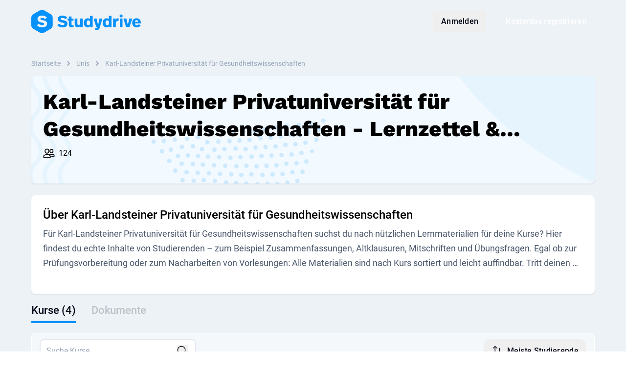

--- FILE ---
content_type: text/html; charset=UTF-8
request_url: https://www.studydrive.net/de/uni/karl-landsteiner-privatuniversitat-fur-gesundheitswissenschaften/9449
body_size: 12928
content:
<!doctype html>


<html lang="de" class="light-theme">
<head>
    <meta charset="UTF-8">
    <meta name="viewport" content="width=device-width, user-scalable=no, initial-scale=1.0, maximum-scale=1.0, minimum-scale=1.0">
    <meta http-equiv="X-UA-Compatible" content="ie=edge">
    <meta name="google-site-verification" content="lpCnGhvoX1ALdx7Y-ez9BXK92iYFghxHQ-Iee8MkdZU" />
    <meta name="http-status" content="200" />

    
    <link rel="preconnect" href="https://www.googletagmanager.com">
    <link rel="preconnect" href="https://gateway.production-01.studydrive.net">
    <link rel="preconnect" href="https://cdn.studydrive.net/">
    <link rel="preconnect" href="https://web.cmp.usercentrics.eu">
    <link rel="preconnect" href="https://v1.api.service.cmp.usercentrics.eu">
    <link rel="preconnect" href="https://app.usercentrics.eu">
    <link rel="preconnect" href="https://api.usercentrics.eu">
    <link rel="preconnect" href="https://graphql.usercentrics.eu">
    <link rel="preconnect" href="https://www.asadcdn.com">

    
    <script>
    const params = new URLSearchParams(window.location.search);
    const isBuilderPreview = params.has('builder.preview');

    window.dataLayer = window.dataLayer || [];

    // Specifying default consent values. Those will be updated through GTM if the user changes them
    window.dataLayer.push('consent', 'default', {
        'ad_storage': 'denied',
        'ad_user_data': 'denied',
        'ad_personalization': 'denied',
        'analytics_storage': 'denied'
    });

    window.dataLayer.push({
            'language': "de",
            'page_type': 'other',
            'user_type': 'guest_user',
            'login_status': 'not_logged_in',
            'friend_invite': false,
                    });

            if (!isBuilderPreview) {
            (function(w,d,s,l,i){
                w[l]=w[l]||[];w[l].push({'gtm.start':new Date().getTime(),event:'gtm.js'});
                var f=d.getElementsByTagName(s)[0],j=d.createElement(s),dl=l!='dataLayer'?'&l='+l:'';
                j.async=true;j.src='https://www.googletagmanager.com/gtm.js?id='+i+dl;f.parentNode.insertBefore(j,f);
            })(window,document,'script','dataLayer','GTM-K4XMBV2');
        }
    </script>

    
    <script>window.sdWindow = window.sdWindow || {};sdWindow.debug = false;</script><script>window.sdWindow = window.sdWindow || {};sdWindow.university = {"id":9449,"country_id":10,"name":"Karl-Landsteiner Privatuniversit\u00e4t f\u00fcr Gesundheitswissenschaften","institution_type":1,"city":"Krems an der Donau","country":"Austria","image":null,"active":1,"top":0,"originator":null,"st_active":0,"description":null,"homepage_background":"","homepage_background_mobile":"","created_at":"2018-01-04 13:43:48","updated_at":"2023-09-21 15:28:16","total_students":124,"background_image":"https:\/\/www.studydrive.net\/images\/universities\/koln.jpg","has_usm":false,"seo_university":null};sdWindow.metaTags = "<meta name=\"twitter:card\" content=\"summary\"\/><meta name=\"twitter:creator\" content=\"@studydrive\"\/><meta name=\"twitter:url\" content=\"https:\/\/www.studydrive.net\/de\/uni\/karl-landsteiner-privatuniversitat-fur-gesundheitswissenschaften\/9449\"\/><meta name=\"twitter:title\" content=\"Karl-Landsteiner Privatuniversit\u00e4t f\u00fcr Gesundheitswissenschaften - Dokumente und Diskussionen\"\/><meta name=\"twitter:description\" content=\"Finde kostenlose Mitschriften, Zusammenfassungen und Co und erhalte Antworten auf Fragen zu deinen Kursen an der Karl-Landsteiner Privatuniversit\u00e4t...\"\/><meta property=\"article:tag\" content=\"University\"\/><meta property=\"og:title\" content=\"Karl-Landsteiner Privatuniversit\u00e4t f\u00fcr Gesundheitswissenschaften - Dokumente und Diskussionen\"\/><meta property=\"og:description\" content=\"Finde kostenlose Mitschriften, Zusammenfassungen und Co und erhalte Antworten auf Fragen zu deinen Kursen an der Karl-Landsteiner Privatuniversit\u00e4t...\"\/><meta property=\"og:locale\" content=\"de\"\/><meta property=\"og:image\" content=\"https:\/\/cdn.studydrive.net\/d\/prod\/storage\/sharing-default-at-3x.png\"\/><meta name=\"twitter:image\" content=\"https:\/\/cdn.studydrive.net\/d\/prod\/storage\/sharing-default-at-3x.png\"\/><meta property=\"og:image:secure_url\" content=\"https:\/\/cdn.studydrive.net\/d\/prod\/storage\/sharing-default-at-3x.png\"\/><meta property=\"og:url\" content=\"https:\/\/www.studydrive.net\/de\/uni\/karl-landsteiner-privatuniversitat-fur-gesundheitswissenschaften\/9449\"\/><meta property=\"og:site_name\" content=\"Studydrive\"\/><meta property=\"og:type\" content=\"website\"\/><meta name=\"author\" content=\"Studydrive\"\/><meta name=\"description\" content=\"Finde kostenlose Mitschriften, Zusammenfassungen und Co und erhalte Antworten auf Fragen zu deinen Kursen an der Karl-Landsteiner Privatuniversit\u00e4t...\"\/><title>Karl-Landsteiner Privatuniversit\u00e4t f\u00fcr Gesundheitswissenschaften - Lernzettel & Kurse - Studydrive<\/title>";sdWindow.ad = false;</script><script>window.sdWindow = window.sdWindow || {};sdWindow.isTablet = false;sdWindow.availableLocales = ["de","en","en_GB"];sdWindow.user = null;sdWindow.alternative_url = "https:\/\/www.studydrive.net\/en\/uni\/karl-landsteiner-privatuniversitat-fur-gesundheitswissenschaften\/9449";sdWindow.previous_url = "https:\/\/www.studydrive.net";sdWindow.appleClientId = "com.studydrive.serviceid";sdWindow.googleClientId = "125249612765-2c01upm5ovu350em6b46ofivj206dcml.apps.googleusercontent.com";</script><!-- Leave it here! -->
    
    
            <meta name="twitter:card" content="summary"/><meta name="twitter:creator" content="@studydrive"/><meta name="twitter:url" content="https://www.studydrive.net/de/uni/karl-landsteiner-privatuniversitat-fur-gesundheitswissenschaften/9449"/><meta name="twitter:title" content="Karl-Landsteiner Privatuniversität für Gesundheitswissenschaften - Dokumente und Diskussionen"/><meta name="twitter:description" content="Finde kostenlose Mitschriften, Zusammenfassungen und Co und erhalte Antworten auf Fragen zu deinen Kursen an der Karl-Landsteiner Privatuniversität..."/><meta property="article:tag" content="University"/><meta property="og:title" content="Karl-Landsteiner Privatuniversität für Gesundheitswissenschaften - Dokumente und Diskussionen"/><meta property="og:description" content="Finde kostenlose Mitschriften, Zusammenfassungen und Co und erhalte Antworten auf Fragen zu deinen Kursen an der Karl-Landsteiner Privatuniversität..."/><meta property="og:locale" content="de"/><meta property="og:image" content="https://cdn.studydrive.net/d/prod/storage/sharing-default-at-3x.png"/><meta name="twitter:image" content="https://cdn.studydrive.net/d/prod/storage/sharing-default-at-3x.png"/><meta property="og:image:secure_url" content="https://cdn.studydrive.net/d/prod/storage/sharing-default-at-3x.png"/><meta property="og:url" content="https://www.studydrive.net/de/uni/karl-landsteiner-privatuniversitat-fur-gesundheitswissenschaften/9449"/><meta property="og:site_name" content="Studydrive"/><meta property="og:type" content="website"/><meta name="author" content="Studydrive"/><meta name="description" content="Finde kostenlose Mitschriften, Zusammenfassungen und Co und erhalte Antworten auf Fragen zu deinen Kursen an der Karl-Landsteiner Privatuniversität..."/><title>Karl-Landsteiner Privatuniversität für Gesundheitswissenschaften - Lernzettel & Kurse - Studydrive</title>
    
    <link rel="alternate" hreflang="de" href="https://www.studydrive.net/de/uni/karl-landsteiner-privatuniversitat-fur-gesundheitswissenschaften/9449">
    <link rel="alternate" hreflang="en" href="https://www.studydrive.net/en/uni/karl-landsteiner-privatuniversitat-fur-gesundheitswissenschaften/9449">

            <link rel="canonical" href="https://www.studydrive.net/de/uni/karl-landsteiner-privatuniversitat-fur-gesundheitswissenschaften/9449">
    
    <link rel="icon" type="image/png" href="https://www.studydrive.net/images/logos/logo-studydrive.svg" sizes="16x16">
    <link rel="icon" type="image/png" href="https://www.studydrive.net/images/logos/logo-studydrive.svg" sizes="32x32">

    
                                    <link rel="stylesheet" href="/assets/main-E6GDOg_N.css">
                        
    
    <script src="https://cdnjs.cloudflare.com/polyfill/v3/polyfill.min.js?version=4.8.0&features=smoothscroll"></script>
</head>
<body data-page-group="not_defined">
    <div id="app">
            </div>

    <!-- Ziggy routes -->
    <script type="text/javascript">const Ziggy={"url":"https:\/\/www.studydrive.net","port":null,"defaults":{"lang":"en"},"routes":{"debugbar.openhandler":{"uri":"_debugbar\/open","methods":["GET","HEAD"]},"debugbar.clockwork":{"uri":"_debugbar\/clockwork\/{id}","methods":["GET","HEAD"],"parameters":["id"]},"debugbar.assets.css":{"uri":"_debugbar\/assets\/stylesheets","methods":["GET","HEAD"]},"debugbar.assets.js":{"uri":"_debugbar\/assets\/javascript","methods":["GET","HEAD"]},"debugbar.cache.delete":{"uri":"_debugbar\/cache\/{key}\/{tags?}","methods":["DELETE"],"parameters":["key","tags"]},"debugbar.queries.explain":{"uri":"_debugbar\/queries\/explain","methods":["POST"]},"dusk.login":{"uri":"_dusk\/login\/{userId}\/{guard?}","methods":["GET","HEAD"],"parameters":["userId","guard"]},"dusk.logout":{"uri":"_dusk\/logout\/{guard?}","methods":["GET","HEAD"],"parameters":["guard"]},"dusk.user":{"uri":"_dusk\/user\/{guard?}","methods":["GET","HEAD"],"parameters":["guard"]},"ignition.healthCheck":{"uri":"_ignition\/health-check","methods":["GET","HEAD"]},"ignition.executeSolution":{"uri":"_ignition\/execute-solution","methods":["POST"]},"ignition.updateConfig":{"uri":"_ignition\/update-config","methods":["POST"]},"auth-provider.refresh":{"uri":"auth\/refresh","methods":["GET","HEAD"]},"auth-provider.broker.logout":{"uri":"logout","methods":["DELETE"],"domain":"gateway.studydrive.net\/auth\/v1\/"},"auth-provider.broker.refresh":{"uri":"refresh","methods":["PUT"],"domain":"gateway.studydrive.net\/auth\/v1\/"},"auth-provider.broker.seed":{"uri":"seed","methods":["GET","HEAD"],"domain":"gateway.studydrive.net\/auth\/v1\/"},"auth-provider.users.register":{"uri":"auth\/register","methods":["POST"],"domain":"gateway.studydrive.net\/users\/v1\/"},"auth-provider.users.login":{"uri":"auth\/login","methods":["POST"],"domain":"gateway.studydrive.net\/users\/v1\/"},"auth-provider.users.social-login":{"uri":"auth\/social-auth","methods":["POST"],"domain":"gateway.studydrive.net\/users\/v1\/"},"auth-provider.users.forgot_password":{"uri":"auth\/forgot-password","methods":["POST"],"domain":"gateway.studydrive.net\/users\/v1\/"},"auth-provider.users.reset_password":{"uri":"auth\/reset-password","methods":["PUT"],"domain":"gateway.studydrive.net\/users\/v1\/"},"auth-provider.users.change_password":{"uri":"auth\/change-password","methods":["PUT"],"domain":"gateway.studydrive.net\/users\/v1\/"},"auth-provider.users.change_email":{"uri":"auth\/change-email","methods":["PUT"],"domain":"gateway.studydrive.net\/users\/v1\/"},"auth-provider.users.email_verification.verify":{"uri":"email-verification\/verify","methods":["POST"],"domain":"gateway.studydrive.net\/users\/v1\/"},"auth-provider.users.email_verification.resend":{"uri":"email-verification\/resend","methods":["POST"],"domain":"gateway.studydrive.net\/users\/v1\/"},"stress.index":{"uri":"api\/stress","methods":["GET","HEAD"],"wheres":{"id":"[0-9]+"}},"api.tracking.store-utm-params":{"uri":"api\/utm-params","methods":["POST"],"wheres":{"id":"[0-9]+"}},"home.index":{"uri":"\/","methods":["GET","HEAD"],"wheres":{"id":"[0-9]+"}},"home.index_de":{"uri":"de","methods":["GET","HEAD"],"wheres":{"id":"[0-9]+"}},"guests.stats.university":{"uri":"get-university-stats","methods":["POST"],"wheres":{"id":"[0-9]+"}},"guests.stats.platform":{"uri":"get-platform-stats","methods":["POST"],"wheres":{"id":"[0-9]+"}},"employee.index":{"uri":"employee","methods":["GET","HEAD"],"wheres":{"id":"[0-9]+"}},"employee-team.index":{"uri":"employee-team","methods":["GET","HEAD"],"wheres":{"id":"[0-9]+"}},"report.404":{"uri":"report-404","methods":["POST"],"wheres":{"id":"[0-9]+"}},"signup.show":{"uri":"{lang}\/signup","methods":["GET","HEAD"],"wheres":{"id":"[0-9]+"},"parameters":["lang"]},"login.show":{"uri":"{lang}\/login","methods":["GET","HEAD"],"wheres":{"id":"[0-9]+"},"parameters":["lang"]},"auth.register":{"uri":"register","methods":["POST"],"wheres":{"id":"[0-9]+"}},"auth.email.login":{"uri":"login","methods":["POST"],"wheres":{"id":"[0-9]+"}},"auth.social.login":{"uri":"social\/login","methods":["POST"],"wheres":{"id":"[0-9]+"}},"auth.social.logError":{"uri":"social\/log-error","methods":["POST"],"wheres":{"id":"[0-9]+"}},"auth.logout":{"uri":"logout","methods":["GET","HEAD"],"wheres":{"id":"[0-9]+"}},"auth.verification":{"uri":"{lang}\/email-verification","methods":["GET","HEAD"],"wheres":{"id":"[0-9]+"},"parameters":["lang"]},"auth.verify_link":{"uri":"{lang}\/verify\/{id}\/{token}","methods":["GET","HEAD"],"wheres":{"id":"[0-9]+"},"parameters":["lang","id","token"]},"auth.verification.check":{"uri":"user\/verification\/check","methods":["GET","HEAD"],"wheres":{"id":"[0-9]+"}},"auth.verification.resend":{"uri":"user\/verification\/resend","methods":["POST"],"wheres":{"id":"[0-9]+"}},"auth.verification.user_verify":{"uri":"{lang}\/verify-user\/{token}","methods":["GET","HEAD"],"wheres":{"id":"[0-9]+"},"parameters":["lang","token"]},"auth.forgot_password.index":{"uri":"{lang}\/forgot-password","methods":["GET","HEAD"],"wheres":{"id":"[0-9]+"},"parameters":["lang"]},"auth.forgot_password.send":{"uri":"forgot-password","methods":["POST"],"wheres":{"id":"[0-9]+"}},"auth.reset_password.index":{"uri":"{lang}\/reset-password\/{token}","methods":["GET","HEAD"],"wheres":{"id":"[0-9]+"},"parameters":["lang","token"]},"auth.reset_password":{"uri":"reset-password","methods":["POST"],"wheres":{"id":"[0-9]+"}},"dashboard.show":{"uri":"{lang}\/dashboard","methods":["GET","HEAD"],"wheres":{"id":"[0-9]+"},"parameters":["lang"]},"profile.show":{"uri":"{lang}\/profile\/{slug}\/{id}","methods":["GET","HEAD"],"wheres":{"id":"[0-9]+"},"parameters":["lang","slug","id"]},"profile.edit":{"uri":"{lang}\/profile\/edit","methods":["GET","HEAD"],"wheres":{"id":"[0-9]+"},"parameters":["lang"]},"profile.register":{"uri":"{lang}\/register","methods":["GET","HEAD"],"wheres":{"id":"[0-9]+"},"parameters":["lang"]},"profile.study-material.list":{"uri":"{lang}\/profile\/{type}","methods":["GET","HEAD"],"wheres":{"id":"[0-9]+","type":"documents|flashcards"},"parameters":["lang","type"]},"profile.update":{"uri":"profile","methods":["PUT"],"wheres":{"id":"[0-9]+"}},"profile.destroy":{"uri":"profile","methods":["DELETE"],"wheres":{"id":"[0-9]+"}},"profile.stats":{"uri":"profile\/{id}\/stats","methods":["GET","HEAD"],"wheres":{"id":"[0-9]+"},"parameters":["id"]},"profile.document.index":{"uri":"profile\/{id}\/documents","methods":["GET","HEAD"],"wheres":{"id":"[0-9]+"},"parameters":["id"]},"profile.flashcard.index":{"uri":"profile\/{id}\/flashcards","methods":["GET","HEAD"],"wheres":{"id":"[0-9]+"},"parameters":["id"]},"profile.picture.store":{"uri":"profile\/picture","methods":["POST"],"wheres":{"id":"[0-9]+"}},"profile.picture.destroy":{"uri":"profile\/picture","methods":["DELETE"],"wheres":{"id":"[0-9]+"}},"auth.settings":{"uri":"{lang}\/settings","methods":["GET","HEAD"],"wheres":{"id":"[0-9]+"},"parameters":["lang"]},"profile.settings.password":{"uri":"update-password","methods":["POST"],"wheres":{"id":"[0-9]+"}},"profile.settings.email":{"uri":"update-email","methods":["POST"],"wheres":{"id":"[0-9]+"}},"profile.settings.notification":{"uri":"update-notification","methods":["POST"],"wheres":{"id":"[0-9]+"}},"newsfeed.show":{"uri":"{lang}\/newsfeed","methods":["GET","HEAD"],"wheres":{"id":"[0-9]+"},"parameters":["lang"]},"newsfeed.index":{"uri":"newsfeed\/list","methods":["POST"],"wheres":{"id":"[0-9]+"}},"locale.switch":{"uri":"switch-locale","methods":["POST"],"wheres":{"id":"[0-9]+"}},"challenges.index":{"uri":"challenges","methods":["GET","HEAD"],"wheres":{"id":"[0-9]+"}},"challenges.finish":{"uri":"challenges\/finish","methods":["POST"],"wheres":{"id":"[0-9]+"}},"search":{"uri":"{lang}\/search","methods":["GET","HEAD"],"wheres":{"id":"[0-9]+"},"parameters":["lang"]},"course.id":{"uri":"course\/{courseId}","methods":["GET","HEAD"],"wheres":{"id":"[0-9]+"},"parameters":["courseId"]},"search.results":{"uri":"get-search-results","methods":["GET","HEAD"],"wheres":{"id":"[0-9]+"}},"suggest.countries":{"uri":"countries","methods":["GET","HEAD"],"wheres":{"id":"[0-9]+"}},"document.show":{"uri":"{lang}\/doc\/{slug}\/{id}","methods":["GET","HEAD"],"wheres":{"id":"[0-9]+"},"parameters":["lang","slug","id"]},"document.flashcards":{"uri":"document\/{file}\/flashcards","methods":["GET","HEAD"],"wheres":{"id":"[0-9]+"},"parameters":["file"],"bindings":{"file":"fileid"}},"document.link.unhash":{"uri":"file-preview\/{url}\/{user}","methods":["GET","HEAD"],"wheres":{"id":"[0-9]+"},"parameters":["url","user"]},"document.content.types":{"uri":"content-types","methods":["GET","HEAD"],"wheres":{"id":"[0-9]+"}},"document.preview":{"uri":"document\/{id}","methods":["GET","HEAD"],"wheres":{"id":"[0-9]+"},"parameters":["id"]},"document.update":{"uri":"document\/{id}","methods":["PUT"],"wheres":{"id":"[0-9]+"},"parameters":["id"]},"document.destroy":{"uri":"document\/{id}","methods":["DELETE"],"wheres":{"id":"[0-9]+"},"parameters":["id"]},"document.post.index":{"uri":"document\/{id}\/posts","methods":["GET","HEAD"],"wheres":{"id":"[0-9]+"},"parameters":["id"]},"document.page.marking.index":{"uri":"document\/{id}\/page\/{page}\/markings","methods":["GET","HEAD"],"wheres":{"id":"[0-9]+"},"parameters":["id","page"]},"document.download.count":{"uri":"document\/{id}\/download\/count","methods":["GET","HEAD"],"wheres":{"id":"[0-9]+"},"parameters":["id"]},"document.download.manual":{"uri":"document\/{id}\/download","methods":["POST"],"wheres":{"id":"[0-9]+"},"parameters":["id"]},"document.download.timed":{"uri":"document\/{id}\/download\/timed","methods":["POST"],"wheres":{"id":"[0-9]+"},"parameters":["id"]},"document.report":{"uri":"document\/{id}\/report","methods":["POST"],"wheres":{"id":"[0-9]+"},"parameters":["id"]},"document.follow.toggle":{"uri":"document\/{id}\/follow","methods":["POST"],"wheres":{"id":"[0-9]+"},"parameters":["id"]},"document.universities.create":{"uri":"{lang}\/file-upload","methods":["GET","HEAD"],"wheres":{"id":"[0-9]+"},"parameters":["lang"]},"document.schools.create":{"uri":"{lang}\/file-upload\/school","methods":["GET","HEAD"],"wheres":{"id":"[0-9]+"},"parameters":["lang"]},"document.guests.create":{"uri":"{lang}\/file-upload\/guests","methods":["GET","HEAD"],"wheres":{"id":"[0-9]+"},"parameters":["lang"]},"document.guests.upload":{"uri":"upload","methods":["GET","HEAD","POST","PUT","PATCH","DELETE","OPTIONS"],"wheres":{"id":"[0-9]+"}},"document.guests.hochladen":{"uri":"hochladen","methods":["GET","HEAD","POST","PUT","PATCH","DELETE","OPTIONS"],"wheres":{"id":"[0-9]+"}},"document.guests.store":{"uri":"file-upload\/guests","methods":["POST"],"wheres":{"id":"[0-9]+"}},"document.guests.studies":{"uri":"file-upload\/guests\/studies","methods":["POST"],"wheres":{"id":"[0-9]+"}},"document.guests.payment_details":{"uri":"file-upload\/guests\/payment-details","methods":["POST"],"wheres":{"id":"[0-9]+"}},"upload.list.contexts":{"uri":"list-upload-contexts","methods":["POST"],"wheres":{"id":"[0-9]+"}},"upload.documents":{"uri":"upload-documents","methods":["POST"],"wheres":{"id":"[0-9]+"}},"suggest.universities":{"uri":"suggest-universities","methods":["GET","HEAD"],"wheres":{"id":"[0-9]+"}},"university.store":{"uri":"create-new-university","methods":["POST"],"wheres":{"id":"[0-9]+"}},"universities.search":{"uri":"{lang}\/universities","methods":["GET","HEAD"],"wheres":{"id":"[0-9]+"},"parameters":["lang"]},"university.id":{"uri":"university\/{universityId}","methods":["GET","HEAD"],"wheres":{"id":"[0-9]+"},"parameters":["universityId"]},"university.show":{"uri":"{lang}\/uni\/{uniName}\/{id}","methods":["GET","HEAD"],"wheres":{"id":"[0-9]+"},"parameters":["lang","uniName","id"]},"create.course":{"uri":"create-course","methods":["POST"],"wheres":{"id":"[0-9]+"}},"course.show":{"uri":"{lang}\/course\/{courseName}\/{id}","methods":["GET","HEAD"],"wheres":{"id":"[0-9]+"},"parameters":["lang","courseName","id"]},"course.add":{"uri":"{lang}\/add-course","methods":["GET","HEAD"],"wheres":{"id":"[0-9]+"},"parameters":["lang"]},"course.memberships.order":{"uri":"course\/memberships\/order","methods":["POST"],"wheres":{"id":"[0-9]+"}},"course.feed":{"uri":"course\/{id}\/feed","methods":["GET","HEAD"],"wheres":{"id":"[0-9]+"},"parameters":["id"]},"course.join":{"uri":"course\/{id}\/join","methods":["POST"],"wheres":{"id":"[0-9]+"},"parameters":["id"]},"course.leave":{"uri":"course\/{id}\/leave","methods":["POST"],"wheres":{"id":"[0-9]+"},"parameters":["id"]},"course.exam.suggest":{"uri":"course\/{id}\/exam\/suggest","methods":["POST"],"wheres":{"id":"[0-9]+"},"parameters":["id"]},"course.exam.report":{"uri":"course\/{id}\/exam\/report","methods":["POST"],"wheres":{"id":"[0-9]+"},"parameters":["id"]},"course.index":{"uri":"course","methods":["GET","HEAD"],"wheres":{"id":"[0-9]+"}},"degreeType.index":{"uri":"degreeType","methods":["GET","HEAD"],"wheres":{"id":"[0-9]+"}},"company.show":{"uri":"{lang}\/company\/{companySlug}","methods":["GET","HEAD"],"wheres":{"id":"[0-9]+"},"parameters":["lang","companySlug"]},"company.index":{"uri":"{lang}\/companies-search","methods":["GET","HEAD"],"wheres":{"id":"[0-9]+"},"parameters":["lang"]},"company.index.top":{"uri":"company\/top","methods":["GET","HEAD"],"wheres":{"id":"[0-9]+"}},"company.filter":{"uri":"company\/filter","methods":["GET","HEAD"],"wheres":{"id":"[0-9]+"}},"company.index.filter":{"uri":"company\/filter-options","methods":["GET","HEAD"],"wheres":{"id":"[0-9]+"}},"company.search.location":{"uri":"company\/location","methods":["GET","HEAD"],"wheres":{"id":"[0-9]+"}},"groups.show":{"uri":"{lang}\/group\/{groupName}\/{id}","methods":["GET","HEAD"],"wheres":{"id":"[0-9]+"},"parameters":["lang","groupName","id"]},"groups.index":{"uri":"{lang}\/add-group","methods":["GET","HEAD"],"wheres":{"id":"[0-9]+"},"parameters":["lang"]},"groups.fetch":{"uri":"groups\/fetch","methods":["GET","HEAD"],"wheres":{"id":"[0-9]+"}},"groups.sidebar":{"uri":"groups\/sidebar","methods":["GET","HEAD"],"wheres":{"id":"[0-9]+"}},"groups.memberships.order":{"uri":"groups\/memberships\/order","methods":["POST"],"wheres":{"id":"[0-9]+"}},"groups.suggest":{"uri":"groups\/suggest","methods":["POST"],"wheres":{"id":"[0-9]+"}},"groups.categories.index":{"uri":"groups\/categories","methods":["GET","HEAD"],"wheres":{"id":"[0-9]+"}},"groups.faq.show":{"uri":"groups\/faq\/{group}","methods":["GET","HEAD"],"wheres":{"id":"[0-9]+"},"parameters":["group"]},"groups.memberships.store":{"uri":"groups\/memberships","methods":["POST"],"wheres":{"id":"[0-9]+"}},"groups.memberships.destroy":{"uri":"groups\/memberships\/{group}","methods":["DELETE"],"wheres":{"id":"[0-9]+"},"parameters":["group"]},"groups.feed":{"uri":"groups\/{group}\/feed","methods":["GET","HEAD"],"wheres":{"id":"[0-9]+"},"parameters":["group"]},"chats":{"uri":"chats\/{id?}","methods":["GET","HEAD"],"wheres":{"id":"[0-9]+"},"parameters":["id"]},"ai-chats.conversation":{"uri":"ai\/chats\/conversation\/{id}","methods":["GET","HEAD"],"wheres":{"id":"[0-9]+"},"parameters":["id"]},"ai-chats.index":{"uri":"ai\/chats","methods":["GET","HEAD"],"wheres":{"id":"[0-9]+"}},"study-lists.index":{"uri":"{lang}\/study-lists","methods":["GET","HEAD"],"wheres":{"id":"[0-9]+"},"parameters":["lang"]},"study-lists.details":{"uri":"{lang}\/study-lists\/details\/{id}","methods":["GET","HEAD"],"wheres":{"id":"[0-9]+"},"parameters":["lang","id"]},"courses.posts.question":{"uri":"{lang}\/course\/{courseName}\/post\/{questionId}\/{questionSlug}","methods":["GET","HEAD"],"wheres":{"id":"[0-9]+"},"parameters":["lang","courseName","questionId","questionSlug"]},"documents.posts.question":{"uri":"{lang}\/doc\/{documentName}\/post\/{questionId}\/{questionSlug}","methods":["GET","HEAD"],"wheres":{"id":"[0-9]+"},"parameters":["lang","documentName","questionId","questionSlug"]},"groups.posts.question":{"uri":"{lang}\/group\/{groupName}\/post\/{questionId}\/{questionSlug}","methods":["GET","HEAD"],"wheres":{"id":"[0-9]+"},"parameters":["lang","groupName","questionId","questionSlug"]},"post.question.store":{"uri":"post\/{context}\/question","methods":["POST"],"wheres":{"id":"[0-9]+","context":"course|group|document"},"parameters":["context"]},"post.answer.store":{"uri":"post\/{context}\/answer","methods":["POST"],"wheres":{"id":"[0-9]+","context":"course|group|document"},"parameters":["context"]},"post.question.update":{"uri":"post\/{context}\/question","methods":["PUT"],"wheres":{"id":"[0-9]+","context":"course|group|document"},"parameters":["context"]},"post.answer.update":{"uri":"post\/{context}\/answer","methods":["PUT"],"wheres":{"id":"[0-9]+","context":"course|group|document"},"parameters":["context"]},"post.question.destroy":{"uri":"post\/{context}\/question\/{postId}","methods":["DELETE"],"wheres":{"id":"[0-9]+","context":"course|group|document"},"parameters":["context","postId"]},"post.answer.destroy":{"uri":"post\/{context}\/answer\/{postId}","methods":["DELETE"],"wheres":{"id":"[0-9]+","context":"course|group|document"},"parameters":["context","postId"]},"post.anonymous.identities":{"uri":"post\/{context}\/identities","methods":["POST"],"wheres":{"id":"[0-9]+","context":"course|group|document"},"parameters":["context"]},"post.anonymous.identities.check":{"uri":"post\/{context}\/identities\/check","methods":["POST"],"wheres":{"id":"[0-9]+","context":"course|group|document"},"parameters":["context"]},"post.question.report":{"uri":"post\/{context}\/question\/report","methods":["POST"],"wheres":{"id":"[0-9]+","context":"course|group|document"},"parameters":["context"]},"post.answer.report":{"uri":"post\/{context}\/answer\/report","methods":["POST"],"wheres":{"id":"[0-9]+","context":"course|group|document"},"parameters":["context"]},"post.question.upvote":{"uri":"post\/{context}\/question\/{id}\/upvote","methods":["POST"],"wheres":{"id":"[0-9]+","context":"(course|document|group)"},"parameters":["context","id"]},"post.answer.upvote":{"uri":"post\/{context}\/answer\/{id}\/upvote","methods":["POST"],"wheres":{"id":"[0-9]+","context":"(course|document|group)"},"parameters":["context","id"]},"post.pin":{"uri":"pin-unpin-feed-question","methods":["POST"],"wheres":{"id":"[0-9]+"}},"post.poll.vote":{"uri":"vote-poll-question","methods":["POST"],"wheres":{"id":"[0-9]+"}},"post.answer.index":{"uri":"get-additional-answers","methods":["POST"],"wheres":{"id":"[0-9]+"}},"post.answer.mark-best":{"uri":"mark-best-answer","methods":["POST"],"wheres":{"id":"[0-9]+"}},"post.upload.store":{"uri":"upload-qa-file","methods":["POST"],"wheres":{"id":"[0-9]+"}},"post.upload.destroy.multiple":{"uri":"remove-temp-qa-files","methods":["POST"],"wheres":{"id":"[0-9]+"}},"post.upload.destroy":{"uri":"remove-temp-qa-file","methods":["POST"],"wheres":{"id":"[0-9]+"}},"majors.index":{"uri":"majors","methods":["GET","HEAD"],"wheres":{"id":"[0-9]+"}},"events":{"uri":"{lang}\/events","methods":["GET","HEAD"],"wheres":{"id":"[0-9]+"},"parameters":["lang"]},"unsubscribe.feedback":{"uri":"api\/unsubscribe\/feedback","methods":["POST"],"wheres":{"id":"[0-9]+"}},"for-companies":{"uri":"{lang}\/for-companies","methods":["GET","HEAD"],"wheres":{"id":"[0-9]+"},"parameters":["lang"]},"unsubscribe.email.show":{"uri":"{lang}\/unsubscribe\/email\/{type}","methods":["GET","HEAD"],"wheres":{"id":"[0-9]+"},"parameters":["lang","type"]},"settings.email.enable":{"uri":"{lang}\/settings\/email\/{type}\/enable","methods":["PUT"],"wheres":{"id":"[0-9]+"},"parameters":["lang","type"]},"settings.email.disable":{"uri":"{lang}\/settings\/email\/{type}\/disable","methods":["PUT"],"wheres":{"id":"[0-9]+"},"parameters":["lang","type"]},"settings.email.enable.all":{"uri":"{lang}\/settings\/email\/enable","methods":["PUT"],"wheres":{"id":"[0-9]+"},"parameters":["lang"]},"settings.email.disable.all":{"uri":"{lang}\/settings\/email\/disable","methods":["PUT"],"wheres":{"id":"[0-9]+"},"parameters":["lang"]},"about-us":{"uri":"{lang}\/about-us","methods":["GET","HEAD"],"wheres":{"id":"[0-9]+"},"parameters":["lang"]},"usm.store":{"uri":"create-usm","methods":["POST"],"wheres":{"id":"[0-9]+"}},"suggest.usms":{"uri":"suggest-usms\/{uniid}","methods":["GET","HEAD"],"wheres":{"id":"[0-9]+"},"parameters":["uniid"]},"reward.list":{"uri":"{lang}\/rewards","methods":["GET","HEAD"],"wheres":{"id":"[0-9]+"},"parameters":["lang"]},"reward.index":{"uri":"reward","methods":["GET","HEAD"],"wheres":{"id":"[0-9]+"}},"reward.order.store":{"uri":"reward\/order","methods":["POST"],"wheres":{"id":"[0-9]+"}},"flashcards.sets.create":{"uri":"{lang}\/flashcards\/create","methods":["GET","HEAD"],"wheres":{"id":"[0-9]+"},"parameters":["lang"]},"flashcards.edit.id":{"uri":"{lang}\/flashcards\/edit\/{id}","methods":["GET","HEAD"],"wheres":{"id":"[0-9]+"},"parameters":["lang","id"]},"flashcards.slug.id":{"uri":"{lang}\/flashcards\/{slug}\/{id}","methods":["GET","HEAD"],"wheres":{"id":"[0-9]+"},"parameters":["lang","slug","id"]},"flashcards.study.slug.id":{"uri":"{lang}\/flashcards\/study\/{slug}\/{id}","methods":["GET","HEAD"],"wheres":{"id":"[0-9]+"},"parameters":["lang","slug","id"]},"flashcards.sets.stats":{"uri":"flashcards\/sets\/{id}\/stats","methods":["GET","HEAD"],"wheres":{"id":"[0-9]+"},"parameters":["id"]},"flashcards.sets.upvote":{"uri":"flashcards\/sets\/{id}\/upvote","methods":["POST"],"wheres":{"id":"[0-9]+"},"parameters":["id"]},"flashcards.sets.report":{"uri":"flashcards\/sets\/{id}\/report","methods":["POST"],"wheres":{"id":"[0-9]+"},"parameters":["id"]},"flashcards.sets.store":{"uri":"flashcards\/sets\/store","methods":["POST"],"wheres":{"id":"[0-9]+"}},"flashcards.sets.update":{"uri":"flashcards\/sets\/{id}\/update","methods":["POST"],"wheres":{"id":"[0-9]+"},"parameters":["id"]},"flashcards.sets.delete":{"uri":"flashcards\/sets\/{id}\/delete","methods":["POST"],"wheres":{"id":"[0-9]+"},"parameters":["id"]},"flashcards.sets.downvote":{"uri":"flashcards\/sets\/{id}\/downvote","methods":["POST"],"wheres":{"id":"[0-9]+"},"parameters":["id"]},"flashcards.sets.follow":{"uri":"flashcards\/sets\/{id}\/follow","methods":["POST"],"wheres":{"id":"[0-9]+"},"parameters":["id"]},"flashcards.cards.index":{"uri":"flashcards\/sets\/{set_id}\/cards","methods":["GET","HEAD"],"wheres":{"id":"[0-9]+"},"parameters":["set_id"]},"flashcards.cards.bookmark.toggle":{"uri":"flashcards\/sets\/{set_id}\/cards\/{id}\/bookmark","methods":["POST"],"wheres":{"id":"[0-9]+"},"parameters":["set_id","id"]},"flashcards.cards.assess":{"uri":"flashcards\/sets\/{set_id}\/cards\/{id}\/assess","methods":["POST"],"wheres":{"id":"[0-9]+"},"parameters":["set_id","id"]},"flashcards.study.cards":{"uri":"flashcards\/sets\/{set_id}\/studies","methods":["GET","HEAD"],"wheres":{"id":"[0-9]+"},"parameters":["set_id"]},"flashcards.study.store":{"uri":"flashcards\/sets\/{set_id}\/studies\/store","methods":["POST"],"wheres":{"id":"[0-9]+"},"parameters":["set_id"]},"flashcards.study.reset":{"uri":"flashcards\/sets\/{set_id}\/studies\/reset","methods":["POST"],"wheres":{"id":"[0-9]+"},"parameters":["set_id"]},"flashcards.images.upload":{"uri":"flashcards\/images\/upload","methods":["POST"],"wheres":{"id":"[0-9]+"}},"flashcards.assessments.index":{"uri":"flashcards\/assessments","methods":["GET","HEAD"],"wheres":{"id":"[0-9]+"}},"recaptcha.store":{"uri":"recaptcha","methods":["POST"],"wheres":{"id":"[0-9]+"}},"recaptcha.update":{"uri":"recaptcha\/{id}","methods":["PUT"],"wheres":{"id":"[0-9]+"},"parameters":["id"]},"gamification.credits":{"uri":"gamification\/credits","methods":["GET","HEAD"],"wheres":{"id":"[0-9]+"}},"subscription.shop.show":{"uri":"{lang}\/subscription\/shop","methods":["GET","HEAD"],"wheres":{"id":"[0-9]+"},"parameters":["lang"]},"subscription.resubscribe.show":{"uri":"{lang}\/subscription\/resubscribe","methods":["GET","HEAD"],"wheres":{"id":"[0-9]+"},"parameters":["lang"]},"subscription.success.show":{"uri":"{lang}\/subscription\/success","methods":["GET","HEAD"],"wheres":{"id":"[0-9]+"},"parameters":["lang"]},"subscription.status.show":{"uri":"{lang}\/subscription\/status","methods":["GET","HEAD"],"wheres":{"id":"[0-9]+"},"parameters":["lang"]},"subscription.refresh-user":{"uri":"{lang}\/subscription\/refresh-user","methods":["GET","HEAD"],"wheres":{"id":"[0-9]+"},"parameters":["lang"]},"subscription.update-payment-method":{"uri":"{lang}\/subscription\/update-payment-method","methods":["GET","HEAD"],"wheres":{"id":"[0-9]+"},"parameters":["lang"]},"subscription.edit-payment-method":{"uri":"{lang}\/subscription\/edit-payment-method","methods":["GET","HEAD"],"wheres":{"id":"[0-9]+"},"parameters":["lang"]},"landing-page.index":{"uri":"{lang}\/tag","methods":["GET","HEAD"],"wheres":{"id":"[0-9]+"},"parameters":["lang"]},"landing-page.show":{"uri":"{lang}\/tag\/{slug}","methods":["GET","HEAD"],"wheres":{"id":"[0-9]+"},"parameters":["lang","slug"]},"landing-page.fetch":{"uri":"{lang}\/tag\/{slug}\/fetch","methods":["GET","HEAD"],"wheres":{"id":"[0-9]+"},"parameters":["lang","slug"]},"adblocker.store":{"uri":"adblocks","methods":["POST"],"wheres":{"id":"[0-9]+"}},"survey.post":{"uri":"survey\/{survey}","methods":["POST"],"wheres":{"id":"[0-9]+"},"parameters":["survey"],"bindings":{"survey":"id"}},"survey.get":{"uri":"survey","methods":["GET","HEAD"],"wheres":{"id":"[0-9]+"}},"sitemap.index":{"uri":"{lang}\/sitemap","methods":["GET","HEAD"],"wheres":{"id":"[0-9]+"},"parameters":["lang"]},"sitemap.pages":{"uri":"{lang}\/sitemap\/pages","methods":["GET","HEAD"],"wheres":{"id":"[0-9]+"},"parameters":["lang"]},"sitemap.universities":{"uri":"{lang}\/sitemap\/universities","methods":["GET","HEAD"],"wheres":{"id":"[0-9]+"},"parameters":["lang"]},"sitemap.courses":{"uri":"{lang}\/sitemap\/courses","methods":["GET","HEAD"],"wheres":{"id":"[0-9]+"},"parameters":["lang"]},"sitemap.documents":{"uri":"{lang}\/sitemap\/documents","methods":["GET","HEAD"],"wheres":{"id":"[0-9]+"},"parameters":["lang"]},"sitemap.flashcards":{"uri":"{lang}\/sitemap\/flashcards","methods":["GET","HEAD"],"wheres":{"id":"[0-9]+"},"parameters":["lang"]},"sitemap.tags":{"uri":"{lang}\/sitemap\/tags","methods":["GET","HEAD"],"wheres":{"id":"[0-9]+"},"parameters":["lang"]},"sitemap.companies":{"uri":"{lang}\/sitemap\/companies","methods":["GET","HEAD"],"wheres":{"id":"[0-9]+"},"parameters":["lang"]},"sitemap.jobs":{"uri":"{lang}\/sitemap\/jobs","methods":["GET","HEAD"],"wheres":{"id":"[0-9]+"},"parameters":["lang"]},"jobs.preferences":{"uri":"{lang}\/jobs\/preferences","methods":["GET","HEAD"],"wheres":{"id":"[0-9]+"},"parameters":["lang"]},"jobs.companies":{"uri":"{lang}\/jobs\/companies","methods":["GET","HEAD"],"wheres":{"id":"[0-9]+"},"parameters":["lang"]},"jobs.tips":{"uri":"{lang}\/jobs\/tips","methods":["GET","HEAD"],"wheres":{"id":"[0-9]+"},"parameters":["lang"]},"jobs.details":{"uri":"{lang}\/jobs\/{slug}\/{id}\/details","methods":["GET","HEAD"],"wheres":{"id":"[0-9]+"},"parameters":["lang","slug","id"]},"jobs.show":{"uri":"{lang}\/jobs\/{slug}\/{id}","methods":["GET","HEAD"],"wheres":{"id":"[0-9]+"},"parameters":["lang","slug","id"]},"jobs.index":{"uri":"{lang}\/jobs","methods":["GET","HEAD"],"wheres":{"id":"[0-9]+"},"parameters":["lang"]},"career.corner.get.company.jobs.by.id":{"uri":"{lang}\/career-corner\/get-company-jobs-by-id","methods":["GET","HEAD"],"wheres":{"id":"[0-9]+"},"parameters":["lang"]},"career.corner.user.job.swipe.list":{"uri":"{lang}\/career-corner\/user-job-swipe-list","methods":["GET","HEAD"],"wheres":{"id":"[0-9]+"},"parameters":["lang"]},"career.corner.all.job.list":{"uri":"{lang}\/career-corner\/all-job-list","methods":["GET","HEAD"],"wheres":{"id":"[0-9]+"},"parameters":["lang"]},"career.corner.widget.job.list":{"uri":"{lang}\/career-corner\/widget-job-list","methods":["GET","HEAD"],"wheres":{"id":"[0-9]+"},"parameters":["lang"]},"career.corner.user.job.vibes.date.list":{"uri":"{lang}\/career-corner\/user-job-vibes-date-list","methods":["GET","HEAD"],"wheres":{"id":"[0-9]+"},"parameters":["lang"]},"career.corner.user.job.vibes.score.list":{"uri":"{lang}\/career-corner\/user-job-vibes-score-list","methods":["GET","HEAD"],"wheres":{"id":"[0-9]+"},"parameters":["lang"]},"career.corner.user.notifications.count":{"uri":"{lang}\/career-corner\/get-user-notifications-count","methods":["GET","HEAD"],"wheres":{"id":"[0-9]+"},"parameters":["lang"]},"career.corner.get.user.actions":{"uri":"{lang}\/career-corner\/user-get-career-corner-actions","methods":["GET","HEAD"],"wheres":{"id":"[0-9]+"},"parameters":["lang"]},"career.corner.preferences.store.preference":{"uri":"career-corner\/preferences\/store","methods":["POST"],"wheres":{"id":"[0-9]+"}},"career.corner.job.preferences.update.locations":{"uri":"career-corner\/preferences\/update-job-preference-locations","methods":["POST"],"wheres":{"id":"[0-9]+"}},"career.corner.editorials":{"uri":"career-corner\/editorials","methods":["POST"],"wheres":{"id":"[0-9]+"}},"career.corner.profile.picture.store.picture":{"uri":"career-corner\/picture","methods":["POST"],"wheres":{"id":"[0-9]+"}},"career.corner.profile.picture.destroy.picture":{"uri":"career-corner\/picture","methods":["DELETE"],"wheres":{"id":"[0-9]+"}},"career.corner.update.user.job.action":{"uri":"career-corner\/update-user-job-action","methods":["POST"],"wheres":{"id":"[0-9]+"}},"career.corner.mark.user.notifications.as.read":{"uri":"career-corner\/mark-user-notifications-as-read","methods":["POST"],"wheres":{"id":"[0-9]+"}},"career.corner.update.user.actions":{"uri":"career-corner\/update-user-actions","methods":["POST"],"wheres":{"id":"[0-9]+"}},"job-seeker":{"uri":"job-seeker","methods":["POST"],"wheres":{"id":"[0-9]+"}},"dsa.report.reasons":{"uri":"dsa-reasons","methods":["GET","HEAD"],"wheres":{"id":"[0-9]+"}},"dsa.report.store":{"uri":"dsa-report","methods":["POST"],"wheres":{"id":"[0-9]+"}},"dsa.xandr.advertiser":{"uri":"get-xandr-advertiser","methods":["GET","HEAD"],"wheres":{"id":"[0-9]+"}},"en.dashboard.index":{"uri":"newsfeed","methods":["GET","HEAD"],"wheres":{"id":"[0-9]+"}},"de.dashboard.index":{"uri":"newsfeed\/de","methods":["GET","HEAD"],"wheres":{"id":"[0-9]+"}},"auth.login":{"uri":"login","methods":["GET","HEAD"],"wheres":{"id":"[0-9]+"}},"auth.login_de":{"uri":"anmelden","methods":["GET","HEAD"],"wheres":{"id":"[0-9]+"}},"api.career.companies.impressions.increment":{"uri":"api\/career\/companies\/{id}\/impressions","methods":["POST"],"wheres":{"id":"[0-9]+"},"parameters":["id"]},"api.career.companies.landing-clicks.increment":{"uri":"api\/career\/companies\/{id}\/landing-clicks","methods":["POST"],"wheres":{"id":"[0-9]+"},"parameters":["id"]},"api.career.companies.landing-impressions.increment":{"uri":"api\/career\/companies\/{id}\/landing-impressions","methods":["POST"],"wheres":{"id":"[0-9]+"},"parameters":["id"]},"api.career.companies.landing-views.increment":{"uri":"api\/career\/companies\/landing-views","methods":["POST"],"wheres":{"id":"[0-9]+"}},"external.studydrive.jobs.search_en":{"uri":"\/","methods":["GET","HEAD"],"wheres":{"id":"[0-9]+"},"domain":"jobs-en.studydrive.net"},"external.studydrive.jobs.studydrive_permanent_en":{"uri":"suchergebnis?phrase=Studydrive&cat%5BC%5D=80001","methods":["GET","HEAD"],"wheres":{"id":"[0-9]+"},"domain":"jobs-en.studydrive.net"},"external.studydrive.jobs.studydrive_student_en":{"uri":"suchergebnis?phrase=Studydrive&cat%5BD%5D=90001&cat%5BA%5D=228","methods":["GET","HEAD"],"wheres":{"id":"[0-9]+"},"domain":"jobs-en.studydrive.net"},"external.studydrive.jobs.search_de":{"uri":"\/","methods":["GET","HEAD"],"wheres":{"id":"[0-9]+"},"domain":"jobs.studydrive.net"},"external.studydrive.jobs.studydrive_permanent_de":{"uri":"suchergebnis?phrase=Studydrive&cat%5BC%5D=80001","methods":["GET","HEAD"],"wheres":{"id":"[0-9]+"},"domain":"jobs.studydrive.net"},"external.studydrive.jobs.studydrive_student_de":{"uri":"suchergebnis?phrase=Studydrive&cat%5BD%5D=90001&cat%5BA%5D=228","methods":["GET","HEAD"],"wheres":{"id":"[0-9]+"},"domain":"jobs.studydrive.net"},"external.social_media.instagram":{"uri":"studydrive","methods":["GET","HEAD"],"wheres":{"id":"[0-9]+"},"domain":"www.instagram.com"},"external.social_media.facebook":{"uri":"studydrive","methods":["GET","HEAD"],"wheres":{"id":"[0-9]+"},"domain":"www.facebook.com"},"external.social_media.linkedin":{"uri":"company\/studydrive","methods":["GET","HEAD"],"wheres":{"id":"[0-9]+"},"domain":"www.linkedin.com"},"external.social_media.tiktok":{"uri":"@studydrive?lang={lang}","methods":["GET","HEAD"],"wheres":{"id":"[0-9]+"},"domain":"www.tiktok.com","parameters":["lang"]},"external.ad.company.impression":{"uri":"increase-company-impressions","methods":["POST"],"wheres":{"id":"[0-9]+"},"domain":"cusu.studydrive.net\/adapi"},"external.ad.company.top.click":{"uri":"increase-top-company-landing-clicks","methods":["POST"],"wheres":{"id":"[0-9]+"},"domain":"cusu.studydrive.net\/adapi"},"external.ad.company.top.impression":{"uri":"increase-top-company-landing-impression","methods":["POST"],"wheres":{"id":"[0-9]+"},"domain":"cusu.studydrive.net\/adapi"},"external.ad.company.top.view":{"uri":"increase-top-companies-landing-views","methods":["POST"],"wheres":{"id":"[0-9]+"},"domain":"cusu.studydrive.net\/adapi"},"external.apps.app_store_en":{"uri":"de\/app\/studydrive-your-study-app\/id894569031?l=en","methods":["GET","HEAD"],"wheres":{"id":"[0-9]+"},"domain":"apps.apple.com"},"external.apps.app_store_fr":{"uri":"de\/app\/studydrive-your-study-app\/id894569031?l=fr","methods":["GET","HEAD"],"wheres":{"id":"[0-9]+"},"domain":"apps.apple.com"},"external.apps.app_store_de":{"uri":"de\/app\/studydrive-einfach-studieren\/id894569031","methods":["GET","HEAD"],"wheres":{"id":"[0-9]+"},"domain":"apps.apple.com"},"external.apps.play_store_en":{"uri":"store\/apps\/details?id=de.veedapp.veed&hl=en","methods":["GET","HEAD"],"wheres":{"id":"[0-9]+"},"domain":"play.google.com"},"external.apps.play_store_fr":{"uri":"store\/apps\/details?id=de.veedapp.veed&hl=fr","methods":["GET","HEAD"],"wheres":{"id":"[0-9]+"},"domain":"play.google.com"},"external.apps.play_store_de":{"uri":"store\/apps\/details?id=de.veedapp.veed&hl=de","methods":["GET","HEAD"],"wheres":{"id":"[0-9]+"},"domain":"play.google.com"},"external.lake.tracking":{"uri":"tracking","methods":["POST"],"wheres":{"id":"[0-9]+"},"domain":"lake.studydrive.net\/api\/v1"},"external.lake.events":{"uri":"events","methods":["POST"],"wheres":{"id":"[0-9]+"},"domain":"lake.studydrive.net\/api\/v1"}}};!function(t,r){"object"==typeof exports&&"undefined"!=typeof module?module.exports=r():"function"==typeof define&&define.amd?define(r):(t||self).route=r()}(this,function(){function t(t,r){for(var n=0;n<r.length;n++){var e=r[n];e.enumerable=e.enumerable||!1,e.configurable=!0,"value"in e&&(e.writable=!0),Object.defineProperty(t,u(e.key),e)}}function r(r,n,e){return n&&t(r.prototype,n),e&&t(r,e),Object.defineProperty(r,"prototype",{writable:!1}),r}function n(){return n=Object.assign?Object.assign.bind():function(t){for(var r=1;r<arguments.length;r++){var n=arguments[r];for(var e in n)({}).hasOwnProperty.call(n,e)&&(t[e]=n[e])}return t},n.apply(null,arguments)}function e(t){return e=Object.setPrototypeOf?Object.getPrototypeOf.bind():function(t){return t.__proto__||Object.getPrototypeOf(t)},e(t)}function o(){try{var t=!Boolean.prototype.valueOf.call(Reflect.construct(Boolean,[],function(){}))}catch(t){}return(o=function(){return!!t})()}function i(t,r){return i=Object.setPrototypeOf?Object.setPrototypeOf.bind():function(t,r){return t.__proto__=r,t},i(t,r)}function u(t){var r=function(t){if("object"!=typeof t||!t)return t;var r=t[Symbol.toPrimitive];if(void 0!==r){var n=r.call(t,"string");if("object"!=typeof n)return n;throw new TypeError("@@toPrimitive must return a primitive value.")}return String(t)}(t);return"symbol"==typeof r?r:r+""}function f(t){var r="function"==typeof Map?new Map:void 0;return f=function(t){if(null===t||!function(t){try{return-1!==Function.toString.call(t).indexOf("[native code]")}catch(r){return"function"==typeof t}}(t))return t;if("function"!=typeof t)throw new TypeError("Super expression must either be null or a function");if(void 0!==r){if(r.has(t))return r.get(t);r.set(t,n)}function n(){return function(t,r,n){if(o())return Reflect.construct.apply(null,arguments);var e=[null];e.push.apply(e,r);var u=new(t.bind.apply(t,e));return n&&i(u,n.prototype),u}(t,arguments,e(this).constructor)}return n.prototype=Object.create(t.prototype,{constructor:{value:n,enumerable:!1,writable:!0,configurable:!0}}),i(n,t)},f(t)}var a=String.prototype.replace,c=/%20/g,l="RFC3986",s={default:l,formatters:{RFC1738:function(t){return a.call(t,c,"+")},RFC3986:function(t){return String(t)}},RFC1738:"RFC1738",RFC3986:l},v=Object.prototype.hasOwnProperty,p=Array.isArray,y=function(){for(var t=[],r=0;r<256;++r)t.push("%"+((r<16?"0":"")+r.toString(16)).toUpperCase());return t}(),d=function(t,r){for(var n=r&&r.plainObjects?Object.create(null):{},e=0;e<t.length;++e)void 0!==t[e]&&(n[e]=t[e]);return n},b={arrayToObject:d,assign:function(t,r){return Object.keys(r).reduce(function(t,n){return t[n]=r[n],t},t)},combine:function(t,r){return[].concat(t,r)},compact:function(t){for(var r=[{obj:{o:t},prop:"o"}],n=[],e=0;e<r.length;++e)for(var o=r[e],i=o.obj[o.prop],u=Object.keys(i),f=0;f<u.length;++f){var a=u[f],c=i[a];"object"==typeof c&&null!==c&&-1===n.indexOf(c)&&(r.push({obj:i,prop:a}),n.push(c))}return function(t){for(;t.length>1;){var r=t.pop(),n=r.obj[r.prop];if(p(n)){for(var e=[],o=0;o<n.length;++o)void 0!==n[o]&&e.push(n[o]);r.obj[r.prop]=e}}}(r),t},decode:function(t,r,n){var e=t.replace(/\+/g," ");if("iso-8859-1"===n)return e.replace(/%[0-9a-f]{2}/gi,unescape);try{return decodeURIComponent(e)}catch(t){return e}},encode:function(t,r,n,e,o){if(0===t.length)return t;var i=t;if("symbol"==typeof t?i=Symbol.prototype.toString.call(t):"string"!=typeof t&&(i=String(t)),"iso-8859-1"===n)return escape(i).replace(/%u[0-9a-f]{4}/gi,function(t){return"%26%23"+parseInt(t.slice(2),16)+"%3B"});for(var u="",f=0;f<i.length;++f){var a=i.charCodeAt(f);45===a||46===a||95===a||126===a||a>=48&&a<=57||a>=65&&a<=90||a>=97&&a<=122||o===s.RFC1738&&(40===a||41===a)?u+=i.charAt(f):a<128?u+=y[a]:a<2048?u+=y[192|a>>6]+y[128|63&a]:a<55296||a>=57344?u+=y[224|a>>12]+y[128|a>>6&63]+y[128|63&a]:(a=65536+((1023&a)<<10|1023&i.charCodeAt(f+=1)),u+=y[240|a>>18]+y[128|a>>12&63]+y[128|a>>6&63]+y[128|63&a])}return u},isBuffer:function(t){return!(!t||"object"!=typeof t||!(t.constructor&&t.constructor.isBuffer&&t.constructor.isBuffer(t)))},isRegExp:function(t){return"[object RegExp]"===Object.prototype.toString.call(t)},maybeMap:function(t,r){if(p(t)){for(var n=[],e=0;e<t.length;e+=1)n.push(r(t[e]));return n}return r(t)},merge:function t(r,n,e){if(!n)return r;if("object"!=typeof n){if(p(r))r.push(n);else{if(!r||"object"!=typeof r)return[r,n];(e&&(e.plainObjects||e.allowPrototypes)||!v.call(Object.prototype,n))&&(r[n]=!0)}return r}if(!r||"object"!=typeof r)return[r].concat(n);var o=r;return p(r)&&!p(n)&&(o=d(r,e)),p(r)&&p(n)?(n.forEach(function(n,o){if(v.call(r,o)){var i=r[o];i&&"object"==typeof i&&n&&"object"==typeof n?r[o]=t(i,n,e):r.push(n)}else r[o]=n}),r):Object.keys(n).reduce(function(r,o){var i=n[o];return r[o]=v.call(r,o)?t(r[o],i,e):i,r},o)}},h=Object.prototype.hasOwnProperty,g={brackets:function(t){return t+"[]"},comma:"comma",indices:function(t,r){return t+"["+r+"]"},repeat:function(t){return t}},m=Array.isArray,j=String.prototype.split,w=Array.prototype.push,O=function(t,r){w.apply(t,m(r)?r:[r])},E=Date.prototype.toISOString,R=s.default,S={addQueryPrefix:!1,allowDots:!1,charset:"utf-8",charsetSentinel:!1,delimiter:"&",encode:!0,encoder:b.encode,encodeValuesOnly:!1,format:R,formatter:s.formatters[R],indices:!1,serializeDate:function(t){return E.call(t)},skipNulls:!1,strictNullHandling:!1},k=function t(r,n,e,o,i,u,f,a,c,l,s,v,p,y){var d,h=r;if("function"==typeof f?h=f(n,h):h instanceof Date?h=l(h):"comma"===e&&m(h)&&(h=b.maybeMap(h,function(t){return t instanceof Date?l(t):t})),null===h){if(o)return u&&!p?u(n,S.encoder,y,"key",s):n;h=""}if("string"==typeof(d=h)||"number"==typeof d||"boolean"==typeof d||"symbol"==typeof d||"bigint"==typeof d||b.isBuffer(h)){if(u){var g=p?n:u(n,S.encoder,y,"key",s);if("comma"===e&&p){for(var w=j.call(String(h),","),E="",R=0;R<w.length;++R)E+=(0===R?"":",")+v(u(w[R],S.encoder,y,"value",s));return[v(g)+"="+E]}return[v(g)+"="+v(u(h,S.encoder,y,"value",s))]}return[v(n)+"="+v(String(h))]}var k,T=[];if(void 0===h)return T;if("comma"===e&&m(h))k=[{value:h.length>0?h.join(",")||null:void 0}];else if(m(f))k=f;else{var $=Object.keys(h);k=a?$.sort(a):$}for(var x=0;x<k.length;++x){var N=k[x],C="object"==typeof N&&void 0!==N.value?N.value:h[N];if(!i||null!==C){var A=m(h)?"function"==typeof e?e(n,N):n:n+(c?"."+N:"["+N+"]");O(T,t(C,A,e,o,i,u,f,a,c,l,s,v,p,y))}}return T},T=Object.prototype.hasOwnProperty,$=Array.isArray,x={allowDots:!1,allowPrototypes:!1,arrayLimit:20,charset:"utf-8",charsetSentinel:!1,comma:!1,decoder:b.decode,delimiter:"&",depth:5,ignoreQueryPrefix:!1,interpretNumericEntities:!1,parameterLimit:1e3,parseArrays:!0,plainObjects:!1,strictNullHandling:!1},N=function(t){return t.replace(/&#(\d+);/g,function(t,r){return String.fromCharCode(parseInt(r,10))})},C=function(t,r){return t&&"string"==typeof t&&r.comma&&t.indexOf(",")>-1?t.split(","):t},A=function(t,r,n,e){if(t){var o=n.allowDots?t.replace(/\.([^.[]+)/g,"[$1]"):t,i=/(\[[^[\]]*])/g,u=n.depth>0&&/(\[[^[\]]*])/.exec(o),f=u?o.slice(0,u.index):o,a=[];if(f){if(!n.plainObjects&&T.call(Object.prototype,f)&&!n.allowPrototypes)return;a.push(f)}for(var c=0;n.depth>0&&null!==(u=i.exec(o))&&c<n.depth;){if(c+=1,!n.plainObjects&&T.call(Object.prototype,u[1].slice(1,-1))&&!n.allowPrototypes)return;a.push(u[1])}return u&&a.push("["+o.slice(u.index)+"]"),function(t,r,n,e){for(var o=e?r:C(r,n),i=t.length-1;i>=0;--i){var u,f=t[i];if("[]"===f&&n.parseArrays)u=[].concat(o);else{u=n.plainObjects?Object.create(null):{};var a="["===f.charAt(0)&&"]"===f.charAt(f.length-1)?f.slice(1,-1):f,c=parseInt(a,10);n.parseArrays||""!==a?!isNaN(c)&&f!==a&&String(c)===a&&c>=0&&n.parseArrays&&c<=n.arrayLimit?(u=[])[c]=o:"__proto__"!==a&&(u[a]=o):u={0:o}}o=u}return o}(a,r,n,e)}},D=function(t,r){var n=function(t){if(!t)return x;if(null!=t.decoder&&"function"!=typeof t.decoder)throw new TypeError("Decoder has to be a function.");if(void 0!==t.charset&&"utf-8"!==t.charset&&"iso-8859-1"!==t.charset)throw new TypeError("The charset option must be either utf-8, iso-8859-1, or undefined");return{allowDots:void 0===t.allowDots?x.allowDots:!!t.allowDots,allowPrototypes:"boolean"==typeof t.allowPrototypes?t.allowPrototypes:x.allowPrototypes,arrayLimit:"number"==typeof t.arrayLimit?t.arrayLimit:x.arrayLimit,charset:void 0===t.charset?x.charset:t.charset,charsetSentinel:"boolean"==typeof t.charsetSentinel?t.charsetSentinel:x.charsetSentinel,comma:"boolean"==typeof t.comma?t.comma:x.comma,decoder:"function"==typeof t.decoder?t.decoder:x.decoder,delimiter:"string"==typeof t.delimiter||b.isRegExp(t.delimiter)?t.delimiter:x.delimiter,depth:"number"==typeof t.depth||!1===t.depth?+t.depth:x.depth,ignoreQueryPrefix:!0===t.ignoreQueryPrefix,interpretNumericEntities:"boolean"==typeof t.interpretNumericEntities?t.interpretNumericEntities:x.interpretNumericEntities,parameterLimit:"number"==typeof t.parameterLimit?t.parameterLimit:x.parameterLimit,parseArrays:!1!==t.parseArrays,plainObjects:"boolean"==typeof t.plainObjects?t.plainObjects:x.plainObjects,strictNullHandling:"boolean"==typeof t.strictNullHandling?t.strictNullHandling:x.strictNullHandling}}(r);if(""===t||null==t)return n.plainObjects?Object.create(null):{};for(var e="string"==typeof t?function(t,r){var n,e={},o=(r.ignoreQueryPrefix?t.replace(/^\?/,""):t).split(r.delimiter,Infinity===r.parameterLimit?void 0:r.parameterLimit),i=-1,u=r.charset;if(r.charsetSentinel)for(n=0;n<o.length;++n)0===o[n].indexOf("utf8=")&&("utf8=%E2%9C%93"===o[n]?u="utf-8":"utf8=%26%2310003%3B"===o[n]&&(u="iso-8859-1"),i=n,n=o.length);for(n=0;n<o.length;++n)if(n!==i){var f,a,c=o[n],l=c.indexOf("]="),s=-1===l?c.indexOf("="):l+1;-1===s?(f=r.decoder(c,x.decoder,u,"key"),a=r.strictNullHandling?null:""):(f=r.decoder(c.slice(0,s),x.decoder,u,"key"),a=b.maybeMap(C(c.slice(s+1),r),function(t){return r.decoder(t,x.decoder,u,"value")})),a&&r.interpretNumericEntities&&"iso-8859-1"===u&&(a=N(a)),c.indexOf("[]=")>-1&&(a=$(a)?[a]:a),e[f]=T.call(e,f)?b.combine(e[f],a):a}return e}(t,n):t,o=n.plainObjects?Object.create(null):{},i=Object.keys(e),u=0;u<i.length;++u){var f=i[u],a=A(f,e[f],n,"string"==typeof t);o=b.merge(o,a,n)}return b.compact(o)},P=/*#__PURE__*/function(){function t(t,r,n){var e,o;this.name=t,this.definition=r,this.bindings=null!=(e=r.bindings)?e:{},this.wheres=null!=(o=r.wheres)?o:{},this.config=n}var n=t.prototype;return n.matchesUrl=function(t){var r,n=this;if(!this.definition.methods.includes("GET"))return!1;var e=this.template.replace(/[.*+$()[\]]/g,"\\$&").replace(/(\/?){([^}?]*)(\??)}/g,function(t,r,e,o){var i,u="(?<"+e+">"+((null==(i=n.wheres[e])?void 0:i.replace(/(^\^)|(\$$)/g,""))||"[^/?]+")+")";return o?"("+r+u+")?":""+r+u}).replace(/^\w+:\/\//,""),o=t.replace(/^\w+:\/\//,"").split("?"),i=o[0],u=o[1],f=null!=(r=new RegExp("^"+e+"/?$").exec(i))?r:new RegExp("^"+e+"/?$").exec(decodeURI(i));if(f){for(var a in f.groups)f.groups[a]="string"==typeof f.groups[a]?decodeURIComponent(f.groups[a]):f.groups[a];return{params:f.groups,query:D(u)}}return!1},n.compile=function(t){var r=this;return this.parameterSegments.length?this.template.replace(/{([^}?]+)(\??)}/g,function(n,e,o){var i,u;if(!o&&[null,void 0].includes(t[e]))throw new Error("Ziggy error: '"+e+"' parameter is required for route '"+r.name+"'.");if(r.wheres[e]&&!new RegExp("^"+(o?"("+r.wheres[e]+")?":r.wheres[e])+"$").test(null!=(u=t[e])?u:""))throw new Error("Ziggy error: '"+e+"' parameter '"+t[e]+"' does not match required format '"+r.wheres[e]+"' for route '"+r.name+"'.");return encodeURI(null!=(i=t[e])?i:"").replace(/%7C/g,"|").replace(/%25/g,"%").replace(/\$/g,"%24")}).replace(this.config.absolute?/(\.[^/]+?)(\/\/)/:/(^)(\/\/)/,"$1/").replace(/\/+$/,""):this.template},r(t,[{key:"template",get:function(){var t=(this.origin+"/"+this.definition.uri).replace(/\/+$/,"");return""===t?"/":t}},{key:"origin",get:function(){return this.config.absolute?this.definition.domain?""+this.config.url.match(/^\w+:\/\//)[0]+this.definition.domain+(this.config.port?":"+this.config.port:""):this.config.url:""}},{key:"parameterSegments",get:function(){var t,r;return null!=(t=null==(r=this.template.match(/{[^}?]+\??}/g))?void 0:r.map(function(t){return{name:t.replace(/{|\??}/g,""),required:!/\?}$/.test(t)}}))?t:[]}}])}(),F=/*#__PURE__*/function(t){function e(r,e,o,i){var u;if(void 0===o&&(o=!0),(u=t.call(this)||this).t=null!=i?i:"undefined"!=typeof Ziggy?Ziggy:null==globalThis?void 0:globalThis.Ziggy,u.t=n({},u.t,{absolute:o}),r){if(!u.t.routes[r])throw new Error("Ziggy error: route '"+r+"' is not in the route list.");u.i=new P(r,u.t.routes[r],u.t),u.u=u.l(e)}return u}var o,u;u=t,(o=e).prototype=Object.create(u.prototype),o.prototype.constructor=o,i(o,u);var f=e.prototype;return f.toString=function(){var t=this,r=Object.keys(this.u).filter(function(r){return!t.i.parameterSegments.some(function(t){return t.name===r})}).filter(function(t){return"_query"!==t}).reduce(function(r,e){var o;return n({},r,((o={})[e]=t.u[e],o))},{});return this.i.compile(this.u)+function(t,r){var n,e=t,o=function(t){if(!t)return S;if(null!=t.encoder&&"function"!=typeof t.encoder)throw new TypeError("Encoder has to be a function.");var r=t.charset||S.charset;if(void 0!==t.charset&&"utf-8"!==t.charset&&"iso-8859-1"!==t.charset)throw new TypeError("The charset option must be either utf-8, iso-8859-1, or undefined");var n=s.default;if(void 0!==t.format){if(!h.call(s.formatters,t.format))throw new TypeError("Unknown format option provided.");n=t.format}var e=s.formatters[n],o=S.filter;return("function"==typeof t.filter||m(t.filter))&&(o=t.filter),{addQueryPrefix:"boolean"==typeof t.addQueryPrefix?t.addQueryPrefix:S.addQueryPrefix,allowDots:void 0===t.allowDots?S.allowDots:!!t.allowDots,charset:r,charsetSentinel:"boolean"==typeof t.charsetSentinel?t.charsetSentinel:S.charsetSentinel,delimiter:void 0===t.delimiter?S.delimiter:t.delimiter,encode:"boolean"==typeof t.encode?t.encode:S.encode,encoder:"function"==typeof t.encoder?t.encoder:S.encoder,encodeValuesOnly:"boolean"==typeof t.encodeValuesOnly?t.encodeValuesOnly:S.encodeValuesOnly,filter:o,format:n,formatter:e,serializeDate:"function"==typeof t.serializeDate?t.serializeDate:S.serializeDate,skipNulls:"boolean"==typeof t.skipNulls?t.skipNulls:S.skipNulls,sort:"function"==typeof t.sort?t.sort:null,strictNullHandling:"boolean"==typeof t.strictNullHandling?t.strictNullHandling:S.strictNullHandling}}(r);"function"==typeof o.filter?e=(0,o.filter)("",e):m(o.filter)&&(n=o.filter);var i=[];if("object"!=typeof e||null===e)return"";var u=g[r&&r.arrayFormat in g?r.arrayFormat:r&&"indices"in r?r.indices?"indices":"repeat":"indices"];n||(n=Object.keys(e)),o.sort&&n.sort(o.sort);for(var f=0;f<n.length;++f){var a=n[f];o.skipNulls&&null===e[a]||O(i,k(e[a],a,u,o.strictNullHandling,o.skipNulls,o.encode?o.encoder:null,o.filter,o.sort,o.allowDots,o.serializeDate,o.format,o.formatter,o.encodeValuesOnly,o.charset))}var c=i.join(o.delimiter),l=!0===o.addQueryPrefix?"?":"";return o.charsetSentinel&&(l+="iso-8859-1"===o.charset?"utf8=%26%2310003%3B&":"utf8=%E2%9C%93&"),c.length>0?l+c:""}(n({},r,this.u._query),{addQueryPrefix:!0,arrayFormat:"indices",encodeValuesOnly:!0,skipNulls:!0,encoder:function(t,r){return"boolean"==typeof t?Number(t):r(t)}})},f.v=function(t){var r=this;t?this.t.absolute&&t.startsWith("/")&&(t=this.p().host+t):t=this.h();var e={},o=Object.entries(this.t.routes).find(function(n){return e=new P(n[0],n[1],r.t).matchesUrl(t)})||[void 0,void 0];return n({name:o[0]},e,{route:o[1]})},f.h=function(){var t=this.p(),r=t.pathname,n=t.search;return(this.t.absolute?t.host+r:r.replace(this.t.url.replace(/^\w*:\/\/[^/]+/,""),"").replace(/^\/+/,"/"))+n},f.current=function(t,r){var e=this.v(),o=e.name,i=e.params,u=e.query,f=e.route;if(!t)return o;var a=new RegExp("^"+t.replace(/\./g,"\\.").replace(/\*/g,".*")+"$").test(o);if([null,void 0].includes(r)||!a)return a;var c=new P(o,f,this.t);r=this.l(r,c);var l=n({},i,u);if(Object.values(r).every(function(t){return!t})&&!Object.values(l).some(function(t){return void 0!==t}))return!0;var s=function(t,r){return Object.entries(t).every(function(t){var n=t[0],e=t[1];return Array.isArray(e)&&Array.isArray(r[n])?e.every(function(t){return r[n].includes(t)}):"object"==typeof e&&"object"==typeof r[n]&&null!==e&&null!==r[n]?s(e,r[n]):r[n]==e})};return s(r,l)},f.p=function(){var t,r,n,e,o,i,u="undefined"!=typeof window?window.location:{},f=u.host,a=u.pathname,c=u.search;return{host:null!=(t=null==(r=this.t.location)?void 0:r.host)?t:void 0===f?"":f,pathname:null!=(n=null==(e=this.t.location)?void 0:e.pathname)?n:void 0===a?"":a,search:null!=(o=null==(i=this.t.location)?void 0:i.search)?o:void 0===c?"":c}},f.has=function(t){return this.t.routes.hasOwnProperty(t)},f.l=function(t,r){var e=this;void 0===t&&(t={}),void 0===r&&(r=this.i),null!=t||(t={}),t=["string","number"].includes(typeof t)?[t]:t;var o=r.parameterSegments.filter(function(t){return!e.t.defaults[t.name]});if(Array.isArray(t))t=t.reduce(function(t,r,e){var i,u;return n({},t,o[e]?((i={})[o[e].name]=r,i):"object"==typeof r?r:((u={})[r]="",u))},{});else if(1===o.length&&!t[o[0].name]&&(t.hasOwnProperty(Object.values(r.bindings)[0])||t.hasOwnProperty("id"))){var i;(i={})[o[0].name]=t,t=i}return n({},this.m(r),this.j(t,r))},f.m=function(t){var r=this;return t.parameterSegments.filter(function(t){return r.t.defaults[t.name]}).reduce(function(t,e,o){var i,u=e.name;return n({},t,((i={})[u]=r.t.defaults[u],i))},{})},f.j=function(t,r){var e=r.bindings,o=r.parameterSegments;return Object.entries(t).reduce(function(t,r){var i,u,f=r[0],a=r[1];if(!a||"object"!=typeof a||Array.isArray(a)||!o.some(function(t){return t.name===f}))return n({},t,((u={})[f]=a,u));if(!a.hasOwnProperty(e[f])){if(!a.hasOwnProperty("id"))throw new Error("Ziggy error: object passed as '"+f+"' parameter is missing route model binding key '"+e[f]+"'.");e[f]="id"}return n({},t,((i={})[f]=a[e[f]],i))},{})},f.valueOf=function(){return this.toString()},r(e,[{key:"params",get:function(){var t=this.v();return n({},t.params,t.query)}},{key:"routeParams",get:function(){return this.v().params}},{key:"queryParams",get:function(){return this.v().query}}])}(/*#__PURE__*/f(String));return function(t,r,n,e){var o=new F(t,r,n,e);return t?o.toString():o}});
</script>
                                                <script type="module" src="/assets/main-DSOOzOaK.js"></script>
                        </body>
</html>


--- FILE ---
content_type: text/css
request_url: https://www.studydrive.net/assets/CardSearchResult-CQHLdEq3.css
body_size: -111
content:
[data-v-6356aab5] .content-area{width:100%;min-width:0px}


--- FILE ---
content_type: text/css
request_url: https://www.studydrive.net/assets/InputDocumentType-DjDx2pWM.css
body_size: -123
content:
.input[data-v-4644a3c2]{min-width:14rem}


--- FILE ---
content_type: application/javascript; charset=utf-8
request_url: https://www.studydrive.net/assets/components/EmptySearchResult-BgEW-r2m.js
body_size: 650
content:
var i=Object.defineProperty,m=Object.defineProperties;var f=Object.getOwnPropertyDescriptors;var r=Object.getOwnPropertySymbols;var p=Object.prototype.hasOwnProperty,u=Object.prototype.propertyIsEnumerable;var n=(e,s,t)=>s in e?i(e,s,{enumerable:!0,configurable:!0,writable:!0,value:t}):e[s]=t,c=(e,s)=>{for(var t in s||(s={}))p.call(s,t)&&n(e,t,s[t]);if(r)for(var t of r(s))u.call(s,t)&&n(e,t,s[t]);return e},d=(e,s)=>m(e,f(s));import{ak as y,A as b,B as _,M as o,Q as l,N as g}from"../vendor-core-DhVLdYkn.js";import{$ as h}from"../vendor-ui-Dy7MXY3p.js";try{let e=typeof window!="undefined"?window:typeof global!="undefined"?global:typeof globalThis!="undefined"?globalThis:typeof self!="undefined"?self:{},s=new e.Error().stack;s&&(e._sentryDebugIds=e._sentryDebugIds||{},e._sentryDebugIds[s]="1e40bf31-7bc1-4ff9-839d-eebed903ae9d",e._sentryDebugIdIdentifier="sentry-dbid-1e40bf31-7bc1-4ff9-839d-eebed903ae9d")}catch(e){}const x={name:"EmptySearchResult",computed:d(c({},y("ui",["screenSize"])),{smallSize(){return this.screenSize==="small"}})},S=["alt"];function z(e,s,t,w,D,a){return _(),b("div",{class:l(["py-12 md:py-20 px-4 flex",a.smallSize?"flex-col-reverse":"flex-col"])},[o("img",{class:l(["mx-auto",{"mb-5":!a.smallSize}]),alt:e.$t("empty_search_results"),src:"/images/mascots/cry.png"},null,10,S),o("p",{class:l(["mx-auto text-lg text-slate-600 text-center",{"mb-5":a.smallSize}])},g(e.$t("empty_search_results")),3)],2)}const B=h(x,[["render",z]]);export{B as E};
//# sourceMappingURL=EmptySearchResult-BgEW-r2m.js.map


--- FILE ---
content_type: application/javascript; charset=utf-8
request_url: https://www.studydrive.net/assets/components/BtnStudyList-C0ju2y5t.js
body_size: 1275
content:
const __vite__mapDeps=(i,m=__vite__mapDeps,d=(m.f||(m.f=["assets/components/ModalSaveDocStudyList-CBO9ZLR6.js","assets/vendor-braze-DNy8Fm-8.js","assets/vendor-C6K2KqDf.js","assets/vendor-core-DhVLdYkn.js","assets/main-DSOOzOaK.js","assets/vendor-libs-qCUtFaoA.js","assets/vendor-lodash-BBXiYWRW.js","assets/vendor-ui-Dy7MXY3p.js","assets/vendor-ui-IcKU1Q6G.css","assets/vendor-sentry-CWGFQGwP.js","assets/vendor-builder-CrIaiXXA.js","assets/vendor-builder-Hb1DssZy.css","assets/vendor-encoding-DzltcrUf.js","assets/main-E6GDOg_N.css","assets/components/CardCourse-M0y8ausz.js","assets/components/ModalConfirmCourseLeave-CvzJRw_c.js","assets/index-BhLBB6g6.css","assets/misc/feed-ReSjP1zt.js","assets/components/ScrollContainer-CAniCKko.js","assets/ScrollContainer-CYJdEl93.css","assets/components/index-BKRRq8fd.css"])))=>i.map(i=>d[i]);
import{_ as a}from"../vendor-braze-DNy8Fm-8.js";import{d,a1 as l,F as r,W as u,B as c,a8 as y}from"../vendor-core-DhVLdYkn.js";import{t as f,d as m}from"../main-DSOOzOaK.js";import{a1 as p,$ as b}from"../vendor-ui-Dy7MXY3p.js";import{f as g}from"../vendor-lodash-BBXiYWRW.js";try{let t=typeof window!="undefined"?window:typeof global!="undefined"?global:typeof globalThis!="undefined"?globalThis:typeof self!="undefined"?self:{},e=new t.Error().stack;e&&(t._sentryDebugIds=t._sentryDebugIds||{},t._sentryDebugIds[e]="c5120b35-51a0-471c-982f-1abec04e73a7",t._sentryDebugIdIdentifier="sentry-dbid-c5120b35-51a0-471c-982f-1abec04e73a7")}catch(t){}const h=d({name:"BtnStudyList",props:{studylists:{type:Array,default:()=>[]},contentColor:{type:String,default:"black"},itemId:{type:Number,required:!0},itemType:{type:String,default:"document"},eventData:{type:Object,default:void 0},showLabel:{type:Boolean,default:!1}},setup:()=>{const{isSM:t,minMD:e}=m();return{minMD:e,isSM:t}},data(){return{loading:!1}},computed:{isInStudyList(){return!!g(this.studylists,t=>t.items.some(e=>e.item_id===Number(this.itemId)&&e.item_type===this.itemType))}},methods:{studylistItemToggleDebounce:p(function(){if(this.loading=!0,this.eventData){const{name:e,category:s,label:o,data:i}=this.eventData;f(s,e,o,i)}this.$modal.open(l(()=>a(()=>import("./ModalSaveDocStudyList-CBO9ZLR6.js"),__vite__mapDeps([0,1,2,3,4,5,6,7,8,9,10,11,12,13,14,15,16,17,18,19,20]))),{studyLists:this.studylists,documentId:this.itemId,studyListMenuOpen:this.isSM},{close:()=>{this.loading=!1}})})}});function v(t,e,s,o,i,I){const n=r("Btn");return c(),u(n,{"data-testid":"save-to-studylist",color:t.minMD?"slate-300":"slate-400",variant:"outlined","left-icon":t.isInStudyList?"study-list-full":"study-list",size:"xxs",active:t.isInStudyList,"active-content-color":"orange-300","content-color":t.contentColor,class:"protected-auth",disabled:t.loading,label:t.showLabel?t.isInStudyList?t.$t("studyList.removeItFromList"):t.$t("studyList.saveToList"):void 0,onClick:y(t.studylistItemToggleDebounce,["prevent","stop"])},null,8,["color","left-icon","active","content-color","disabled","label","onClick"])}const w=b(h,[["render",v]]);export{w as B};
//# sourceMappingURL=BtnStudyList-C0ju2y5t.js.map


--- FILE ---
content_type: application/javascript; charset=utf-8
request_url: https://www.studydrive.net/assets/vendor-lodash-BBXiYWRW.js
body_size: 8425
content:
import{t as Fn,i as x,g as Ge,a as G,e as fn,b as O,c as an,d as B,k as L,f as Be,S as N,h as d,j,l as on,o as Ze,m as T,n as Z,p as m,q as Un,s as Nn,u as He,v as We,U as pn,w as H,x as W,y as E,z as Y,A as jn,B as Ye,C as P,D as g,E as sn,F as Dn,G as Ke,H as _,I as Gn,J as Bn,K as qe,L as Je,M as Zn,N as Ve,O as Xe,P as cn,Q as ze,R as K,T as Hn,V as Qe,W as ke,X as Wn,Y as nr,Z as k,_ as Yn}from"./vendor-ui-Dy7MXY3p.js";try{let n=typeof window!="undefined"?window:typeof global!="undefined"?global:typeof globalThis!="undefined"?globalThis:typeof self!="undefined"?self:{},e=new n.Error().stack;e&&(n._sentryDebugIds=n._sentryDebugIds||{},n._sentryDebugIds[e]="7c9eb9c0-57e5-4c17-9ac3-5d2703debe84",n._sentryDebugIdIdentifier="sentry-dbid-7c9eb9c0-57e5-4c17-9ac3-5d2703debe84")}catch(n){}var An=1/0,er=17976931348623157e292;function rr(n){if(!n)return n===0?n:0;if(n=Fn(n),n===An||n===-An){var e=n<0?-1:1;return e*er}return n===n?n:0}function p(n){var e=rr(n),r=e%1;return e===e?r?e-r:e:0}var On=Object.create,Kn=function(){function n(){}return function(e){if(!x(e))return{};if(On)return On(e);n.prototype=e;var r=new n;return n.prototype=void 0,r}}();function tr(n,e,r){switch(r.length){case 0:return n.call(e);case 1:return n.call(e,r[0]);case 2:return n.call(e,r[0],r[1]);case 3:return n.call(e,r[0],r[1],r[2])}return n.apply(e,r)}function ur(){}function q(n,e){var r=-1,t=n.length;for(e||(e=Array(t));++r<t;)e[r]=n[r];return e}var fr=800,ir=16,ar=Date.now;function or(n){var e=0,r=0;return function(){var t=ar(),u=ir-(t-r);if(r=t,u>0){if(++e>=fr)return arguments[0]}else e=0;return n.apply(void 0,arguments)}}function sr(n){return function(){return n}}var D=function(){try{var n=Ge(Object,"defineProperty");return n({},"",{}),n}catch(e){}}(),cr=D?function(n,e){return D(n,"toString",{configurable:!0,enumerable:!1,value:sr(e),writable:!0})}:G,qn=or(cr);function ln(n,e){for(var r=-1,t=n==null?0:n.length;++r<t&&e(n[r],r,n)!==!1;);return n}function dn(n,e,r,t){for(var u=n.length,f=r+(t?1:-1);t?f--:++f<u;)if(e(n[f],f,n))return f;return-1}function lr(n){return n!==n}function dr(n,e,r){for(var t=r-1,u=n.length;++t<u;)if(n[t]===e)return t;return-1}function J(n,e,r){return e===e?dr(n,e,r):dn(n,lr,r)}function Jn(n,e){var r=n==null?0:n.length;return!!r&&J(n,e,0)>-1}function w(n,e,r){e=="__proto__"&&D?D(n,e,{configurable:!0,enumerable:!0,value:r,writable:!0}):n[e]=r}var gr=Object.prototype,hr=gr.hasOwnProperty;function V(n,e,r){var t=n[e];(!(hr.call(n,e)&&fn(t,r))||r===void 0&&!(e in n))&&w(n,e,r)}function $(n,e,r,t){var u=!r;r||(r={});for(var f=-1,i=e.length;++f<i;){var a=e[f],o=void 0;o===void 0&&(o=n[a]),u?w(r,a,o):V(r,a,o)}return r}var Tn=Math.max;function Vn(n,e,r){return e=Tn(e===void 0?n.length-1:e,0),function(){for(var t=arguments,u=-1,f=Tn(t.length-e,0),i=Array(f);++u<f;)i[u]=t[e+u];u=-1;for(var a=Array(e+1);++u<e;)a[u]=t[u];return a[e]=r(i),tr(n,this,a)}}function X(n,e){return qn(Vn(n,e,G),n+"")}function I(n,e,r){if(!x(r))return!1;var t=typeof e;return(t=="number"?O(r)&&an(e,r.length):t=="string"&&e in r)?fn(r[e],n):!1}function gn(n){return X(function(e,r){var t=-1,u=r.length,f=u>1?r[u-1]:void 0,i=u>2?r[2]:void 0;for(f=n.length>3&&typeof f=="function"?(u--,f):void 0,i&&I(r[0],r[1],i)&&(f=u<3?void 0:f,u=1),e=Object(e);++t<u;){var a=r[t];a&&n(e,a,t,f)}return e})}var br=Object.prototype,xr=br.hasOwnProperty,ti=gn(function(n,e){if(B(e)||O(e)){$(e,L(e),n);return}for(var r in e)xr.call(e,r)&&V(n,r,e[r])});function vr(n){var e=[];if(n!=null)for(var r in Object(n))e.push(r);return e}var pr=Object.prototype,Ar=pr.hasOwnProperty;function Or(n){if(!x(n))return vr(n);var e=B(n),r=[];for(var t in n)t=="constructor"&&(e||!Ar.call(n,t))||r.push(t);return r}function F(n){return O(n)?Be(n,!0):Or(n)}var wn=N?N.isConcatSpreadable:void 0;function Tr(n){return d(n)||j(n)||!!(wn&&n&&n[wn])}function C(n,e,r,t,u){var f=-1,i=n.length;for(r||(r=Tr),u||(u=[]);++f<i;){var a=n[f];r(a)?on(u,a):t||(u[u.length]=a)}return u}function wr(n){var e=n==null?0:n.length;return e?C(n):[]}function Xn(n){return qn(Vn(n,void 0,wr),n+"")}var z=Ze(Object.getPrototypeOf,Object),$r="[object Object]",yr=Function.prototype,Sr=Object.prototype,zn=yr.toString,Rr=Sr.hasOwnProperty,mr=zn.call(Object);function Qn(n){if(!T(n)||Z(n)!=$r)return!1;var e=z(n);if(e===null)return!0;var r=Rr.call(e,"constructor")&&e.constructor;return typeof r=="function"&&r instanceof r&&zn.call(r)==mr}var Er="Expected a function";function Cr(n,e){var r;if(typeof e!="function")throw new TypeError(Er);return n=p(n),function(){return--n>0&&(r=e.apply(this,arguments)),n<=1&&(e=void 0),r}}function Q(n,e,r){var t=-1,u=n.length;e<0&&(e=-e>u?0:u+e),r=r>u?u:r,r<0&&(r+=u),u=e>r?0:r-e>>>0,e>>>=0;for(var f=Array(u);++t<u;)f[t]=n[t+e];return f}function kn(n,e,r){var t=n.length;return r=r===void 0?t:r,!e&&r>=t?n:Q(n,e,r)}var Mr="\\ud800-\\udfff",Ir="\\u0300-\\u036f",Lr="\\ufe20-\\ufe2f",Pr="\\u20d0-\\u20ff",_r=Ir+Lr+Pr,Fr="\\ufe0e\\ufe0f",Ur="\\u200d",Nr=RegExp("["+Ur+Mr+_r+Fr+"]");function ne(n){return Nr.test(n)}function jr(n){return n.split("")}var ee="\\ud800-\\udfff",Dr="\\u0300-\\u036f",Gr="\\ufe20-\\ufe2f",Br="\\u20d0-\\u20ff",Zr=Dr+Gr+Br,Hr="\\ufe0e\\ufe0f",Wr="["+ee+"]",nn="["+Zr+"]",en="\\ud83c[\\udffb-\\udfff]",Yr="(?:"+nn+"|"+en+")",re="[^"+ee+"]",te="(?:\\ud83c[\\udde6-\\uddff]){2}",ue="[\\ud800-\\udbff][\\udc00-\\udfff]",Kr="\\u200d",fe=Yr+"?",ie="["+Hr+"]?",qr="(?:"+Kr+"(?:"+[re,te,ue].join("|")+")"+ie+fe+")*",Jr=ie+fe+qr,Vr="(?:"+[re+nn+"?",nn,te,ue,Wr].join("|")+")",Xr=RegExp(en+"(?="+en+")|"+Vr+Jr,"g");function zr(n){return n.match(Xr)||[]}function rn(n){return ne(n)?zr(n):jr(n)}function ae(n,e,r,t){var u=-1,f=n==null?0:n.length;for(t&&f&&(r=n[++u]);++u<f;)r=e(r,n[u],u,n);return r}function Qr(n){return function(e){return n==null?void 0:n[e]}}var kr={À:"A",Á:"A",Â:"A",Ã:"A",Ä:"A",Å:"A",à:"a",á:"a",â:"a",ã:"a",ä:"a",å:"a",Ç:"C",ç:"c",Ð:"D",ð:"d",È:"E",É:"E",Ê:"E",Ë:"E",è:"e",é:"e",ê:"e",ë:"e",Ì:"I",Í:"I",Î:"I",Ï:"I",ì:"i",í:"i",î:"i",ï:"i",Ñ:"N",ñ:"n",Ò:"O",Ó:"O",Ô:"O",Õ:"O",Ö:"O",Ø:"O",ò:"o",ó:"o",ô:"o",õ:"o",ö:"o",ø:"o",Ù:"U",Ú:"U",Û:"U",Ü:"U",ù:"u",ú:"u",û:"u",ü:"u",Ý:"Y",ý:"y",ÿ:"y",Æ:"Ae",æ:"ae",Þ:"Th",þ:"th",ß:"ss",Ā:"A",Ă:"A",Ą:"A",ā:"a",ă:"a",ą:"a",Ć:"C",Ĉ:"C",Ċ:"C",Č:"C",ć:"c",ĉ:"c",ċ:"c",č:"c",Ď:"D",Đ:"D",ď:"d",đ:"d",Ē:"E",Ĕ:"E",Ė:"E",Ę:"E",Ě:"E",ē:"e",ĕ:"e",ė:"e",ę:"e",ě:"e",Ĝ:"G",Ğ:"G",Ġ:"G",Ģ:"G",ĝ:"g",ğ:"g",ġ:"g",ģ:"g",Ĥ:"H",Ħ:"H",ĥ:"h",ħ:"h",Ĩ:"I",Ī:"I",Ĭ:"I",Į:"I",İ:"I",ĩ:"i",ī:"i",ĭ:"i",į:"i",ı:"i",Ĵ:"J",ĵ:"j",Ķ:"K",ķ:"k",ĸ:"k",Ĺ:"L",Ļ:"L",Ľ:"L",Ŀ:"L",Ł:"L",ĺ:"l",ļ:"l",ľ:"l",ŀ:"l",ł:"l",Ń:"N",Ņ:"N",Ň:"N",Ŋ:"N",ń:"n",ņ:"n",ň:"n",ŋ:"n",Ō:"O",Ŏ:"O",Ő:"O",ō:"o",ŏ:"o",ő:"o",Ŕ:"R",Ŗ:"R",Ř:"R",ŕ:"r",ŗ:"r",ř:"r",Ś:"S",Ŝ:"S",Ş:"S",Š:"S",ś:"s",ŝ:"s",ş:"s",š:"s",Ţ:"T",Ť:"T",Ŧ:"T",ţ:"t",ť:"t",ŧ:"t",Ũ:"U",Ū:"U",Ŭ:"U",Ů:"U",Ű:"U",Ų:"U",ũ:"u",ū:"u",ŭ:"u",ů:"u",ű:"u",ų:"u",Ŵ:"W",ŵ:"w",Ŷ:"Y",ŷ:"y",Ÿ:"Y",Ź:"Z",Ż:"Z",Ž:"Z",ź:"z",ż:"z",ž:"z",Ĳ:"IJ",ĳ:"ij",Œ:"Oe",œ:"oe",ŉ:"'n",ſ:"s"},nt=Qr(kr),et=/[\xc0-\xd6\xd8-\xf6\xf8-\xff\u0100-\u017f]/g,rt="\\u0300-\\u036f",tt="\\ufe20-\\ufe2f",ut="\\u20d0-\\u20ff",ft=rt+tt+ut,it="["+ft+"]",at=RegExp(it,"g");function ot(n){return n=m(n),n&&n.replace(et,nt).replace(at,"")}var st=/[^\x00-\x2f\x3a-\x40\x5b-\x60\x7b-\x7f]+/g;function ct(n){return n.match(st)||[]}var lt=/[a-z][A-Z]|[A-Z]{2}[a-z]|[0-9][a-zA-Z]|[a-zA-Z][0-9]|[^a-zA-Z0-9 ]/;function dt(n){return lt.test(n)}var oe="\\ud800-\\udfff",gt="\\u0300-\\u036f",ht="\\ufe20-\\ufe2f",bt="\\u20d0-\\u20ff",xt=gt+ht+bt,se="\\u2700-\\u27bf",ce="a-z\\xdf-\\xf6\\xf8-\\xff",vt="\\xac\\xb1\\xd7\\xf7",pt="\\x00-\\x2f\\x3a-\\x40\\x5b-\\x60\\x7b-\\xbf",At="\\u2000-\\u206f",Ot=" \\t\\x0b\\f\\xa0\\ufeff\\n\\r\\u2028\\u2029\\u1680\\u180e\\u2000\\u2001\\u2002\\u2003\\u2004\\u2005\\u2006\\u2007\\u2008\\u2009\\u200a\\u202f\\u205f\\u3000",le="A-Z\\xc0-\\xd6\\xd8-\\xde",Tt="\\ufe0e\\ufe0f",de=vt+pt+At+Ot,ge="['’]",$n="["+de+"]",wt="["+xt+"]",he="\\d+",$t="["+se+"]",be="["+ce+"]",xe="[^"+oe+de+he+se+ce+le+"]",yt="\\ud83c[\\udffb-\\udfff]",St="(?:"+wt+"|"+yt+")",Rt="[^"+oe+"]",ve="(?:\\ud83c[\\udde6-\\uddff]){2}",pe="[\\ud800-\\udbff][\\udc00-\\udfff]",S="["+le+"]",mt="\\u200d",yn="(?:"+be+"|"+xe+")",Et="(?:"+S+"|"+xe+")",Sn="(?:"+ge+"(?:d|ll|m|re|s|t|ve))?",Rn="(?:"+ge+"(?:D|LL|M|RE|S|T|VE))?",Ae=St+"?",Oe="["+Tt+"]?",Ct="(?:"+mt+"(?:"+[Rt,ve,pe].join("|")+")"+Oe+Ae+")*",Mt="\\d*(?:1st|2nd|3rd|(?![123])\\dth)(?=\\b|[A-Z_])",It="\\d*(?:1ST|2ND|3RD|(?![123])\\dTH)(?=\\b|[a-z_])",Lt=Oe+Ae+Ct,Pt="(?:"+[$t,ve,pe].join("|")+")"+Lt,_t=RegExp([S+"?"+be+"+"+Sn+"(?="+[$n,S,"$"].join("|")+")",Et+"+"+Rn+"(?="+[$n,S+yn,"$"].join("|")+")",S+"?"+yn+"+"+Sn,S+"+"+Rn,It,Mt,he,Pt].join("|"),"g");function Ft(n){return n.match(_t)||[]}function Ut(n,e,r){return n=m(n),e=e,e===void 0?dt(n)?Ft(n):ct(n):n.match(e)||[]}var Nt="['’]",jt=RegExp(Nt,"g");function Dt(n){return function(e){return ae(Ut(ot(e).replace(jt,"")),n,"")}}function ui(){if(!arguments.length)return[];var n=arguments[0];return d(n)?n:[n]}var Gt=Un.isFinite,Bt=Math.min;function Te(n){var e=Math[n];return function(r,t){if(r=Fn(r),t=t==null?0:Bt(p(t),292),t&&Gt(r)){var u=(m(r)+"e").split("e"),f=e(u[0]+"e"+(+u[1]+t));return u=(m(f)+"e").split("e"),+(u[0]+"e"+(+u[1]-t))}return e(r)}}function Zt(n,e){return n&&$(e,L(e),n)}function Ht(n,e){return n&&$(e,F(e),n)}var we=typeof exports=="object"&&exports&&!exports.nodeType&&exports,mn=we&&typeof module=="object"&&module&&!module.nodeType&&module,Wt=mn&&mn.exports===we,En=Wt?Un.Buffer:void 0,Cn=En?En.allocUnsafe:void 0;function $e(n,e){if(e)return n.slice();var r=n.length,t=Cn?Cn(r):new n.constructor(r);return n.copy(t),t}function Yt(n,e){return $(n,Nn(n),e)}var Kt=Object.getOwnPropertySymbols,ye=Kt?function(n){for(var e=[];n;)on(e,Nn(n)),n=z(n);return e}:He;function qt(n,e){return $(n,ye(n),e)}function hn(n){return We(n,F,ye)}var Jt=Object.prototype,Vt=Jt.hasOwnProperty;function Xt(n){var e=n.length,r=new n.constructor(e);return e&&typeof n[0]=="string"&&Vt.call(n,"index")&&(r.index=n.index,r.input=n.input),r}function bn(n){var e=new n.constructor(n.byteLength);return new pn(e).set(new pn(n)),e}function zt(n,e){var r=e?bn(n.buffer):n.buffer;return new n.constructor(r,n.byteOffset,n.byteLength)}var Qt=/\w*$/;function kt(n){var e=new n.constructor(n.source,Qt.exec(n));return e.lastIndex=n.lastIndex,e}var Mn=N?N.prototype:void 0,In=Mn?Mn.valueOf:void 0;function nu(n){return In?Object(In.call(n)):{}}function Se(n,e){var r=e?bn(n.buffer):n.buffer;return new n.constructor(r,n.byteOffset,n.length)}var eu="[object Boolean]",ru="[object Date]",tu="[object Map]",uu="[object Number]",fu="[object RegExp]",iu="[object Set]",au="[object String]",ou="[object Symbol]",su="[object ArrayBuffer]",cu="[object DataView]",lu="[object Float32Array]",du="[object Float64Array]",gu="[object Int8Array]",hu="[object Int16Array]",bu="[object Int32Array]",xu="[object Uint8Array]",vu="[object Uint8ClampedArray]",pu="[object Uint16Array]",Au="[object Uint32Array]";function Ou(n,e,r){var t=n.constructor;switch(e){case su:return bn(n);case eu:case ru:return new t(+n);case cu:return zt(n,r);case lu:case du:case gu:case hu:case bu:case xu:case vu:case pu:case Au:return Se(n,r);case tu:return new t;case uu:case au:return new t(n);case fu:return kt(n);case iu:return new t;case ou:return nu(n)}}function Re(n){return typeof n.constructor=="function"&&!B(n)?Kn(z(n)):{}}var Tu="[object Map]";function wu(n){return T(n)&&H(n)==Tu}var Ln=E&&E.isMap,$u=Ln?W(Ln):wu,yu="[object Set]";function Su(n){return T(n)&&H(n)==yu}var Pn=E&&E.isSet,Ru=Pn?W(Pn):Su,mu=1,Eu=2,Cu=4,me="[object Arguments]",Mu="[object Array]",Iu="[object Boolean]",Lu="[object Date]",Pu="[object Error]",Ee="[object Function]",_u="[object GeneratorFunction]",Fu="[object Map]",Uu="[object Number]",Ce="[object Object]",Nu="[object RegExp]",ju="[object Set]",Du="[object String]",Gu="[object Symbol]",Bu="[object WeakMap]",Zu="[object ArrayBuffer]",Hu="[object DataView]",Wu="[object Float32Array]",Yu="[object Float64Array]",Ku="[object Int8Array]",qu="[object Int16Array]",Ju="[object Int32Array]",Vu="[object Uint8Array]",Xu="[object Uint8ClampedArray]",zu="[object Uint16Array]",Qu="[object Uint32Array]",c={};c[me]=c[Mu]=c[Zu]=c[Hu]=c[Iu]=c[Lu]=c[Wu]=c[Yu]=c[Ku]=c[qu]=c[Ju]=c[Fu]=c[Uu]=c[Ce]=c[Nu]=c[ju]=c[Du]=c[Gu]=c[Vu]=c[Xu]=c[zu]=c[Qu]=!0;c[Pu]=c[Ee]=c[Bu]=!1;function M(n,e,r,t,u,f){var i,a=e&mu,o=e&Eu,h=e&Cu;if(r&&(i=u?r(n,t,u,f):r(n)),i!==void 0)return i;if(!x(n))return n;var s=d(n);if(s){if(i=Xt(n),!a)return q(n,i)}else{var l=H(n),b=l==Ee||l==_u;if(Y(n))return $e(n,a);if(l==Ce||l==me||b&&!u){if(i=o||b?{}:Re(n),!a)return o?qt(n,Ht(i,n)):Yt(n,Zt(i,n))}else{if(!c[l])return u?n:{};i=Ou(n,l,a)}}f||(f=new jn);var y=f.get(n);if(y)return y;f.set(n,i),Ru(n)?n.forEach(function(v){i.add(M(v,e,r,v,n,f))}):$u(n)&&n.forEach(function(v,A){i.set(A,M(v,e,r,A,n,f))});var U=h?o?hn:Ye:o?F:L,vn=s?void 0:U(n);return ln(vn||n,function(v,A){vn&&(A=v,v=n[A]),V(i,A,M(v,e,r,A,n,f))}),i}var ku=1,nf=4;function fi(n){return M(n,ku|nf)}function ii(n){for(var e=-1,r=n==null?0:n.length,t=0,u=[];++e<r;){var f=n[e];f&&(u[t++]=f)}return u}function ai(){var n=arguments.length;if(!n)return[];for(var e=Array(n-1),r=arguments[0],t=n;t--;)e[t-1]=arguments[t];return on(d(r)?q(r):[r],C(e))}function ef(n,e,r,t){for(var u=-1,f=n==null?0:n.length;++u<f;){var i=n[u];e(t,i,r(i),n)}return t}function rf(n,e,r,t){return P(n,function(u,f,i){e(t,u,r(u),i)}),t}function Me(n,e){return function(r,t){var u=d(r)?ef:rf,f=e?e():{};return u(r,n,g(t),f)}}function tn(n,e,r){(r!==void 0&&!fn(n[e],r)||r===void 0&&!(e in n))&&w(n,e,r)}function R(n){return T(n)&&O(n)}function un(n,e){if(!(e==="constructor"&&typeof n[e]=="function")&&e!="__proto__")return n[e]}function tf(n){return $(n,F(n))}function uf(n,e,r,t,u,f,i){var a=un(n,r),o=un(e,r),h=i.get(o);if(h){tn(n,r,h);return}var s=f?f(a,o,r+"",n,e,i):void 0,l=s===void 0;if(l){var b=d(o),y=!b&&Y(o),U=!b&&!y&&sn(o);s=o,b||y||U?d(a)?s=a:R(a)?s=q(a):y?(l=!1,s=$e(o,!0)):U?(l=!1,s=Se(o,!0)):s=[]:Qn(o)||j(o)?(s=a,j(a)?s=tf(a):(!x(a)||Dn(a))&&(s=Re(o))):l=!1}l&&(i.set(o,s),u(s,o,t,f,i),i.delete(o)),tn(n,r,s)}function xn(n,e,r,t,u){n!==e&&Ke(e,function(f,i){if(u||(u=new jn),x(f))uf(n,e,i,r,xn,t,u);else{var a=t?t(un(n,i),f,i+"",n,e,u):void 0;a===void 0&&(a=f),tn(n,i,a)}},F)}var oi=gn(function(n,e,r,t){xn(n,e,r,t)}),ff=200;function Ie(n,e,r,t){var u=-1,f=Jn,i=!0,a=n.length,o=[],h=e.length;if(!a)return o;r&&(e=_(e,W(r))),e.length>=ff&&(f=Bn,i=!1,e=new Gn(e));n:for(;++u<a;){var s=n[u],l=r==null?s:r(s);if(s=s!==0?s:0,i&&l===l){for(var b=h;b--;)if(e[b]===l)continue n;o.push(s)}else f(e,l,t)||o.push(s)}return o}var si=X(function(n,e){return R(n)?Ie(n,C(e,1,R,!0)):[]});function Le(n){var e=n==null?0:n.length;return e?n[e-1]:void 0}var ci=X(function(n,e){var r=Le(e);return R(r)&&(r=void 0),R(n)?Ie(n,C(e,1,R,!0),g(r)):[]});function af(n){return typeof n=="function"?n:G}function li(n,e){var r=d(n)?ln:P;return r(n,af(e))}function of(n,e){for(var r=-1,t=n==null?0:n.length;++r<t;)if(!e(n[r],r,n))return!1;return!0}function sf(n,e){var r=!0;return P(n,function(t,u,f){return r=!!e(t,u,f),r}),r}function di(n,e,r){var t=d(n)?of:sf;return t(n,g(e))}function cf(n,e){var r=[];return P(n,function(t,u,f){e(t,u,f)&&r.push(t)}),r}function gi(n,e){var r=d(n)?qe:cf;return r(n,g(e))}function Pe(n){return function(e,r,t){var u=Object(e);if(!O(e)){var f=g(r);e=L(e),r=function(a){return f(u[a],a,u)}}var i=n(e,r,t);return i>-1?u[f?e[i]:i]:void 0}}var lf=Math.max;function df(n,e,r){var t=n==null?0:n.length;if(!t)return-1;var u=r==null?0:p(r);return u<0&&(u=lf(t+u,0)),dn(n,g(e),u)}var hi=Pe(df),gf=Math.max,hf=Math.min;function bf(n,e,r){var t=n==null?0:n.length;if(!t)return-1;var u=t-1;return r!==void 0&&(u=p(r),u=r<0?gf(t+u,0):hf(u,t-1)),dn(n,g(e),u,!0)}var bi=Pe(bf);function xi(n){return n&&n.length?n[0]:void 0}function xf(n,e){var r=d(n)?_:Je;return r(n,g(e))}function vi(n,e){return C(xf(n,e))}var pi=Te("floor"),vf=Object.prototype,pf=vf.hasOwnProperty,Ai=Me(function(n,e,r){pf.call(n,r)?n[r].push(e):w(n,r,[e])});function Af(n,e){return n>e}var Of="[object String]";function Tf(n){return typeof n=="string"||!d(n)&&T(n)&&Z(n)==Of}function wf(n,e){return _(e,function(r){return n[r]})}function _e(n){return n==null?[]:wf(n,L(n))}var $f=Math.max;function Oi(n,e,r,t){n=O(n)?n:_e(n),r=r?p(r):0;var u=n.length;return r<0&&(r=$f(u+r,0)),Tf(n)?r<=u&&n.indexOf(e,r)>-1:!!u&&J(n,e,r)>-1}function yf(n,e){return e.length<2?n:Zn(n,Q(e,0,-1))}var Sf="[object Map]",Rf="[object Set]",mf=Object.prototype,Ef=mf.hasOwnProperty;function Ti(n){if(n==null)return!0;if(O(n)&&(d(n)||typeof n=="string"||typeof n.splice=="function"||Y(n)||sn(n)||j(n)))return!n.length;var e=H(n);if(e==Sf||e==Rf)return!n.size;if(B(n))return!Ve(n).length;for(var r in n)if(Ef.call(n,r))return!1;return!0}function wi(n,e){return Xe(n,e)}var Cf="[object Number]";function $i(n){return typeof n=="number"||T(n)&&Z(n)==Cf}var Mf="[object RegExp]";function If(n){return T(n)&&Z(n)==Mf}var _n=E&&E.isRegExp,Lf=_n?W(_n):If,Pf=Array.prototype,_f=Pf.join;function yi(n,e){return n==null?"":_f.call(n,e)}var Si=Me(function(n,e,r){w(n,r,e)}),Ri=Dt(function(n,e,r){return n+(r?" ":"")+e.toLowerCase()});function mi(n,e){var r={};return e=g(e),cn(n,function(t,u,f){w(r,e(t,u,f),t)}),r}function Ei(n,e){var r={};return e=g(e),cn(n,function(t,u,f){w(r,u,e(t,u,f))}),r}function Ff(n,e,r){for(var t=-1,u=n.length;++t<u;){var f=n[t],i=e(f);if(i!=null&&(a===void 0?i===i&&!ze(i):r(i,a)))var a=i,o=f}return o}function Ci(n){return n&&n.length?Ff(n,G,Af):void 0}var Mi=gn(function(n,e,r){xn(n,e,r)});function Fe(n,e){return e=K(e,n),n=yf(n,e),n==null||delete n[Hn(Le(e))]}function Uf(n){return Qn(n)?void 0:n}var Nf=1,jf=2,Df=4,Ii=Xn(function(n,e){var r={};if(n==null)return r;var t=!1;e=_(e,function(f){return f=K(f,n),t||(t=f.length>1),f}),$(n,hn(n),r),t&&(r=M(r,Nf|jf|Df,Uf));for(var u=e.length;u--;)Fe(r,e[u]);return r});function Ue(n,e,r,t){if(!x(n))return n;e=K(e,n);for(var u=-1,f=e.length,i=f-1,a=n;a!=null&&++u<f;){var o=Hn(e[u]),h=r;if(o==="__proto__"||o==="constructor"||o==="prototype")return n;if(u!=i){var s=a[o];h=void 0,h===void 0&&(h=x(s)?s:an(e[u+1])?[]:{})}V(a,o,h),a=a[o]}return n}function Ne(n,e,r){for(var t=-1,u=e.length,f={};++t<u;){var i=e[t],a=Zn(n,i);r(a,i)&&Ue(f,K(i,n),a)}return f}function Li(n,e){if(n==null)return{};var r=_(hn(n),function(t){return[t]});return e=g(e),Ne(n,r,function(t,u){return e(t,u[0])})}function Pi(n){return Cr(2,n)}function Gf(n,e){return Ne(n,e,function(r,t){return Qe(n,t)})}var _i=Xn(function(n,e){return n==null?{}:Gf(n,e)}),Bf=Array.prototype,Zf=Bf.splice;function Hf(n,e){for(var r=n?e.length:0,t=r-1;r--;){var u=e[r];if(r==t||u!==f){var f=u;an(u)?Zf.call(n,u,1):Fe(n,u)}}return n}var Wf=Math.floor,Yf=Math.random;function Kf(n,e){return n+Wf(Yf()*(e-n+1))}function qf(n,e,r,t,u){return u(n,function(f,i,a){r=t?(t=!1,f):e(r,f,i,a)}),r}function Fi(n,e,r){var t=d(n)?ae:qf,u=arguments.length<3;return t(n,g(e),r,u,P)}function Ui(n,e){var r=[];if(!(n&&n.length))return r;var t=-1,u=[],f=n.length;for(e=g(e);++t<f;){var i=n[t];e(i,t,n)&&(r.push(i),u.push(t))}return Hf(n,u),r}var Ni=Te("round");function je(n,e){var r=-1,t=n.length,u=t-1;for(e=e===void 0?t:e;++r<e;){var f=Kf(r,u),i=n[f];n[f]=n[r],n[r]=i}return n.length=e,n}function ji(n,e,r){return n==null?n:Ue(n,e,r)}function Jf(n){return je(q(n))}function Vf(n){return je(_e(n))}function Di(n){var e=d(n)?Jf:Vf;return e(n)}function Gi(n,e,r){var t=n==null?0:n.length;return t?(r&&typeof r!="number"&&I(n,e,r)?(e=0,r=t):(e=e==null?0:p(e),r=r===void 0?t:p(r)),Q(n,e,r)):[]}var Bi=X(function(n,e){if(n==null)return[];var r=e.length;return r>1&&I(n,e[0],e[1])?e=[]:r>2&&I(e[0],e[1],e[2])&&(e=[e[0]]),ke(n,C(e),[])}),Xf=4294967295;function Zi(n,e,r){return r&&typeof r!="number"&&I(n,e,r)&&(e=r=void 0),r=r===void 0?Xf:r>>>0,r?(n=m(n),n&&(typeof e=="string"||e!=null&&!Lf(e))&&(e=Wn(e),!e&&ne(n))?kn(rn(n),0,r):n.split(e,r)):[]}function Hi(n,e,r){return n&&n.length?(e=e===void 0?1:p(e),Q(n,0,e<0?0:e)):[]}function Wi(n,e,r){var t=d(n),u=t||Y(n)||sn(n);if(e=g(e),r==null){var f=n&&n.constructor;u?r=t?new f:[]:x(n)?r=Dn(f)?Kn(z(n)):{}:r={}}return(u?ln:cn)(n,function(i,a,o){return e(r,i,a,o)}),r}function zf(n,e){for(var r=n.length;r--&&J(e,n[r],0)>-1;);return r}function Qf(n,e){for(var r=-1,t=n.length;++r<t&&J(e,n[r],0)>-1;);return r}function Yi(n,e,r){if(n=m(n),n&&e===void 0)return nr(n);if(!n||!(e=Wn(e)))return n;var t=rn(n),u=rn(e),f=Qf(t,u),i=zf(t,u)+1;return kn(t,f,i).join("")}var kf=1/0,ni=k&&1/Yn(new k([,-0]))[1]==kf?function(n){return new k(n)}:ur,ei=200;function De(n,e,r){var t=-1,u=Jn,f=n.length,i=!0,a=[],o=a;if(f>=ei){var h=e?null:ni(n);if(h)return Yn(h);i=!1,u=Bn,o=new Gn}else o=e?[]:a;n:for(;++t<f;){var s=n[t],l=e?e(s):s;if(s=s!==0?s:0,i&&l===l){for(var b=o.length;b--;)if(o[b]===l)continue n;e&&o.push(l),a.push(s)}else u(o,l,r)||(o!==a&&o.push(l),a.push(s))}return a}function Ki(n){return n&&n.length?De(n):[]}function qi(n,e){return n&&n.length?De(n,g(e)):[]}export{Ri as A,Le as B,Ai as C,mi as D,Si as E,Fi as F,Li as G,Ci as H,_i as I,di as J,Ei as K,Mi as L,oi as M,si as N,ti as O,vi as P,ui as Q,Ui as R,bi as S,_e as T,Pi as U,Wi as V,bf as W,Ki as X,wr as Y,pi as a,Ti as b,ji as c,ci as d,wi as e,hi as f,Bi as g,Yi as h,Tf as i,Gi as j,li as k,xi as l,xf as m,gi as n,Ii as o,Zi as p,ai as q,Ni as r,Di as s,Hi as t,qi as u,$i as v,yi as w,fi as x,ii as y,Oi as z};
//# sourceMappingURL=vendor-lodash-BBXiYWRW.js.map


--- FILE ---
content_type: application/javascript; charset=utf-8
request_url: https://www.studydrive.net/assets/components/types-Cg6ARTHn.js
body_size: 14741
content:
import{g as o}from"../main-DSOOzOaK.js";import"../vendor-C6K2KqDf.js";try{let e=typeof window!="undefined"?window:typeof global!="undefined"?global:typeof globalThis!="undefined"?globalThis:typeof self!="undefined"?self:{},t=new e.Error().stack;t&&(e._sentryDebugIds=e._sentryDebugIds||{},e._sentryDebugIds[t]="81755f06-ccc4-4fe1-9179-28116558bae0",e._sentryDebugIdIdentifier="sentry-dbid-81755f06-ccc4-4fe1-9179-28116558bae0")}catch(e){}const s="Willkommen zurück",n="Willkommen!",r="Werde heute Teil von Europas größter Lernplattform für Schüler und Studierende!",a="Anmelden",i="Registrieren",l={login:"Weiter mit Apple",login_apple_error:"Etwas stimmt mit deinen Apple-Daten nicht. Bitte check deinen Apple-Account oder kontaktiere uns direkt: info@studydrive.net",remove:`Oops, da ist wohl etwas schiefgelaufen.

Es sieht so aus als hättest du schon einmal einen Account auf Studydrive gehabt, welchen du dann gelöscht hast. Allerdings ist der alte Account immer noch mit deiner Apple ID gekoppelt. Um dies zu ändern musst du dich auf https://appleid.apple.com/  einloggen und Studydrive als verifizierte Website entfernen und nochmal probieren dich zu registrieren.`},d={login:"Weiter mit Facebook",permissionError:"Du musst der Übermittlung der Daten von Facebook zustimmen, um dich mit Facebook zu registrieren. Alternativ kannst du dich mit deiner E-Mail-Adresse registrieren.",permissionErrorLogin:"Du musst der Übermittlung der Daten von Facebook zustimmen, um dich mit Facebook zu anmelden. Alternativ kannst du dich mit deiner E-Mail-Adresse anmelden.",generalError:"Etwas stimmt mit deinen Facebook-Daten nicht. Bitte check deinen Facebook-Account oder kontaktiere uns direkt: info@studydrive.net"},c={login:"Weiter mit Google",login_google_error:"Etwas stimmt mit deinen Google-Daten nicht. Bitte check deinen Google-Account oder kontaktiere uns direkt: info@studydrive.net"},u="oder",m={email:{label:"E-Mail Adresse",placeholder:{register:"E-Mail Adresse eingeben",login:"E-Mail Adresse eingeben"}},password:{label:"Passwort",placeholder:{register:"Mindestens {{min}} Zeichen",login:"Passwort eingeben"}}},h="E-Mail-Adresse eingeben",p="Passwort eingeben",g="Eingeloggt bleiben",y="Passwort vergessen?",f="Anmelden",b="Kein Konto? {{link}}",v="Kostenlos registrieren",w={countersSeparator:".",general:{headline:"Gemeinsam leichter studieren",subheader:"Erhalte Zugang zu allen Dokumenten, Gruppen, Fragen und Antworten."},topUni:{headline:" Studierende",subheader:"der {{uniName}} warten auf dich.",statsHeader:"Die Community der "},normalUni:{headline:"{{uniName}} wartet auf dich!",subheader:"Meister dein Studium gemeinsam mit deinen Mitstudierenden und unserer Community."},download:{headline:"Kostenlos registrieren und Dokument herunterladen",subheader:"Erhalte Zugang zu allen Dokumenten, Gruppen, Fragen und Antworten."},institution:{title:"Bildungseinrichtung",placeholder:"Art der Bildungseinrichtung wählen",higherEducation:"Hochschule",missingTitle:"Art der Bildungseinrichtung nicht gefunden?",missingCta:"Hier klicken für weitere Infos"},school:{placeholder:"Name der Schule eintragen"},yearAtSchool:{title:"Schuljahr",placeholder:"Wähle deine aktuelle Jahrgangsstufe"}},k="Jetzt kostenlos registrieren",_="Bereits registriert? Hier geht’s zum {{link}}",S="Login",C="Mit der Registrierung stimmst du unseren {{termsAndConditions}} und unserer {{privacyPolicy}} zu. In Erfüllung des Nutzungsvertrages schicken wir dir Karriereangebote per E-Mail zu. Du kannst dich jederzeit von einwilligungsfähigen E-Mails abmelden.",A="AGB",D="Datenschutzerklärung",T={title:"Vielen Dank",verification_success:"Deine E-Mail-Adresse wurde bestätigt.",email_change_success:"Deine E-Mail-Adresse wurde erfolgreich geändert.",button:"Weiter zu Studydrive",title_error:"Woops!",verify_error:"Dieser Link ist nicht mehr aktiv. Möglicherweise hast du die E-Mail schon verifiziert oder zwischenzeitlich deine E-Mail-Adresse geändert."},vt={welcomeBack:s,welcome:n,welcomeSub:r,titleLogin:a,titleRegister:i,apple:l,facebook:d,google:c,or:u,with:"mit",input:m,email:h,password:p,rememberMe:g,forgotPassword:y,loginCta:f,noAccount:b,registerHint:v,registration:w,registrationCta:k,loginHint:_,login:S,legalNotice:C,termsAndConditions:A,privacyPolicy:D,emailVerification:T},Dt=Object.freeze(Object.defineProperty({__proto__:null,apple:l,default:vt,email:h,emailVerification:T,facebook:d,forgotPassword:y,google:c,input:m,legalNotice:C,login:S,loginCta:f,loginHint:_,noAccount:b,or:u,password:p,privacyPolicy:D,registerHint:v,registration:w,registrationCta:k,rememberMe:g,termsAndConditions:A,titleLogin:a,titleRegister:i,welcome:n,welcomeBack:s,welcomeSub:r},Symbol.toStringTag,{value:"Module"})),P={profile:"Profil",reward:"Prämienshop"},E={h1:"Prämienshop",credits_menu_label:"Dein Guthaben",tab_all:"Alle Prämien",tab_sustainable:"Nachhaltige Prämien",breakdown:{label_document_downloads:"Dokumenten-Downloads",label_document_uploads:"Dokumenten-Uploads",label_flashcard_sets:"Erstellte Karteikarten-Sets",label_flashcard_learners:"Karteikarten-Lernende",label_referred_users:"Eingeladene Nutzer",label_career:"Career Corner",label_other:"Andere Credits",label_used:"Bereits verwendet"},instructions_section:{h2:"Verdiene noch mehr Credits - entdecke weitere Möglichkeiten:",items:{upload:"Verdiene Credits, indem du deine <a id='reward-store-upload-link' class='underline text-blue-600 cursor-pointer' href='{{href}}'>{{linkText}}</a> meisterst!",upload_link:"aktuellen Aufgaben",download:" für Downloads / Ansichten deiner Dokumente",flashcard:" für dein erstes Karteikartenset mit mindestens 15 Karten",studying:" für jede Person, die mit deinen Karteikarten lernt",referral:" pro Einladung einer Person*",special:"Februar Special: ",document:" für jedes weitere Dokument",quests:" Der beste Weg, Credits zu verdienen, ist das Abschließen deiner offenen Aufgaben — klicke hier!"},disclaimers:{1:"* Deine Credits werden dir gutgeschrieben, sobald die Person die E-Mail-Adresse bestätigt hat."},summary:{title:"Sichere dir <span class='credits-label'>1000 Credits</span> mit deinem Prämienbild",items:{1:{title:"Bild machen",subtitle:"von dir und deiner Prämie von Studydrive."},2:{title:"Teilen",subtitle:"auf Facebook, Instagram oder einer anderen Plattform."},3:{title:"Markiere uns",subtitle:"mit @Studydrive und wir melden uns bei dir."}}}},cta_section:{h2:"Leg jetzt los und sicher dir deine Wunschprämie",invite:{title:"Leute einladen",subtitle:"Empfiehl Studydrive weiter und verdiene Credits für deine aktuellen Aufgaben, sobald deine Freunde ihre Anmeldung bestätigt haben.",btn:"Leute einladen"},upload:{title:"Lernmaterial hochladen",subtitle:"Du erhältst 2 Credits für für Downloads / Ansichten deiner Dokumente.",btn:"Lernmaterial hochladen"},advertise:{title:"Bewirb deine Dokumente",subtitle:"Teile dein Profil mit deinen Freunden und zeige ihnen deine Dokumente",btn:"Profil teilen"},sharing:{invite_title:"Lade deine Freunde ein",invite_subtitle:"Erhalte <span class='text-orange-200'><i class='icon icon-badge-credit-full align-bottom'></i> 200 Credits</span> für jede erfolgreiche Einladung",advertise_title:"Teile deine Dokumente"}}},x={titleDetails:"Prämien Details",rewardLink:"Mehr Infos",requiredCredits:"Dir fehlen leider noch",credits:"credits",inviteStudents:"Leute einladen",uploadDocuments:"Lernmaterial hochladen",modalShareTitle:"Lade deine Freunde ein",heading:"Sammle weiter Credits, um diese Prämie zu ergattern",titleOrder:"Prämie bestellen",sufficientCredits:"Du hast genug Credits für diese Prämie gesammelt!",tc:"AGB",tc_slug:"rewards-conditions-of-use",tc_agree:"Mit dieser Bestellung stimmst du unseren {{tc}} zu.",btnPick:"Prämie abholen",btnSubmit:"Prämie bestellen",btnSubmitSuccess:"Prämie bestellt",formTitle:"Gib deine Kontaktdaten für die Bestellung ein:",form:{firstName:"Vorname",lastName:"Nachname",email:"E-Mail-Adresse",address:"Adresse",zipCode:"PLZ",city:"Wohnort",size:"Größe",country:"Land"},success_message:"Super! Wir haben deine Bestellung erhalten. Unser Team wird deine Prämie in den nächsten 5–7 Werktagen verschicken.",insufficient_credits:"Du hast leider nicht genug Credits für diese Prämie.",device_pairing_error:{title:"Verifiziere dein Konto!",text:"Um fortzufahren, logge dich bitte in die Studydrive-App <strong>mit demselben Konto</strong> ein, das du gerade verwendest. So bleiben alle deine Daten synchronisiert.<br><br><strong>Wichtig:</strong> Stelle sicher, dass du dich mit derselben E-Mail-Adresse oder demselben Social-Media-Konto einloggst. Wenn du ein anderes Konto verwendest, kann der Zugriff auf deine Funktionen eingeschränkt sein.<br><br>Brauchst du Hilfe?<br>Schreibe uns eine E-Mail an info@studydrive.net.<br><br>Danke, dass du Teil der Studydrive-Community bist! 💙"}},M={title:"Meine Dokumente auf Studydrive",description:"Hey! Schau dir meine Dokumente für unsere Kurse an. Du findest sie in meinem Profil auf Studydrive."},wt={breadcrumbs:P,index:E,redeemModal:x,share:M},Tt=Object.freeze(Object.defineProperty({__proto__:null,breadcrumbs:P,default:wt,index:E,redeemModal:x,share:M},Symbol.toStringTag,{value:"Module"})),L={placeholder:{infectedFile:"/images/infected_files/en/big-light.png"}},B={0:"All Documents",10:"Other",20:"Lectures",30:"Assignments",60:"Exams",80:"Summaries",90:"Papers & Essays"},I="by {{author}}",R={fileSize:"File size: {{size}}",openFile:"Open document",successText:"Upload complete",errorText:"Upload failed, please try again.",aiRejectionMessage:"This file's content doesn't match the selected course.",passwordProtected:"It seems this PDF is password-protected. Please remove the password and try again.",duplicateError:"This file has already been uploaded to our platform.",tooLarge:"The file size exceeds the maximum limit of 100 MB.",invalidExtension:"This file type is not supported.",failedFilesByExtension:"{{count}} file(s) failed to upload because the file format is not supported: <br> {{fileNames}}"},F="File size",z={tooltips:{hide:"Hide",hidden:"Hidden",bookmark:"Bookmark",bookmarked:"Delete bookmark"},hintClick:"Click card to flip"},N={seeMore:"See more"},W={home:"Homepage",newsfeed:"Newsfeed",dashboard:"Dashboard"},U={course_one:"Course",course_other:"Courses"},O={course_one:"Subject",course_other:"Subjects"},j="$t({{institution}}.course_one)",G="$t({{institution}}.course_other)",Y={de:"Germany",nl:"The Netherlands",gb:"United Kingdom",at:"Austria",ch:"Switzerland",ie:"Ireland",other:"Other"},q={tip:"Tip",next:"Next",finish:"Got it",close:"Close"},H="by",K="Beta",V="Now",J="Reset",$="Refresh",Z="Finish",Q="Yes",X="No",ee="Ok",te="Save changes",oe="Apply",se="Save",ne="Saving…",re="Saved",ae="Submit",ie="Sending…",le="Sent",de="Request sent",ce="Add",ue="Adding…",me="Added",he="Admin",pe="Delete",ge="Cancel",ye="Deleted User",fe="Discussion",be="Document",ve="Documents",we="Flashcard",ke="Flashcards",_e="Go back",Se="University",Ce="High school",Ae="Credits",De="Karma",Te="Claim",Pe="Claimed",Ee="Pay with",xe="Money",Me="Join",Le="Leave",Be="Free",Ie="Premium",Re="Sorry, no results for your search.",Fe="Your new credit balance",ze={de:"Deutsch",en:"English (US)","en-GB":"English (UK)"},Ne="show less",We="show more",Ue={spring:"Spring",autumn:"Autumn",label:"Semester",first:"Fall {{year}}",second:"Spring {{year}}"},Oe="Summary",je="Load more",Ge="Done",Ye="Today",qe="Yesterday",He="View",Ke="promo",Ve={verification:{title:"Verify your email address to use all features",labelSentTo:"We have sent an email to {{email}}",labelChange:"The email address is wrong? No problem, click <a class='underline' href='{{link}}'> here </a> to change it",labelNotReceived:"You didn’t receive an email? Please check your spam folder or send an email to <a class='cursor-pointer' target='_blank' href='mailto:info@studydrive.net'>info@studydrive.net</a>",btnCheck:"Already done",btnCheckProgress:"Verifying...",successCheckNotVerified:"Your email address is not verified yet.",successCheckVerified:"Woop Woop! Your email address has been verified.",btnResend:"Send verification again",btnResendProgress:"Sending...",successResend:"An email was sent to {{email}}. Please check your inbox.",errorResendThrottle:"Too many attempts. Please try again in a minute."}},Je={countryNotFound:"Country not found"},$e={common:{submitText:"OK",cancelText:"Cancel",apply:"Apply"},update:{title:"There is an update available",description:"Please reload to get the latest version of Studydrive",submit:"Reload"},countrySelection:{title:"Hi &#x1F44B; where do you study?"},infoPhoneSupport:{text:"Our team supports you via SMS with helpful tips and is available for you if you have any questions"},karma:{title:"What is Karma?",text:"Karma shows you how much good someone has done for the community. Answer questions, share helpful documents and like posts from your fellow students to collect karma.",button:"Ok"},addUni:{title:"Add new university",nameLabel:"Official university name",countryLabel:"Country of university",cityLabel:"City of university",submitText:"Add",progressText:"Adding…",successText:"Added",generalError:"Error while adding university",not_found:"Didn't find your university? Add it here!"},addUsm:{title:"Add new study program",nameLabel:"Name of study program",degreeTypeLabel:"Degree of study program",fieldOfStudyLabel:"Field of study",majorLabel:"Closest study program",generalError:"Error while adding study program",not_found:"Didn't find your Major? Add it here!"},addCourse:{title:"Didn’t find your course?",subtitle:"Create your new course and receive {{karma}}",nameInput:"Enter course name",courseId:"Enter course ID (optional)",success:"Thank you! We’ll check your course within the next 24h. You can already start to share study materials. We’ll send you an email as soon as your course is active.",btn:"Create course"},report:{headline:"Report",selectLabel:"Issue to report",selectPlaceholder:"Choose an issue",emailPlaceholder:"Enter your email address",emailLabel:"Email address",confirmationText:"By submitting this form, you confirm that you are acting in good faith and that the information you have provided is correct and complete to the best of your knowledge.",commentLabel:"Description",commentPlaceholder:"Describe what is wrong…",submit:{text:"Report",progress:"Reporting…",success:"Reported"},options:{reason1:{label:"Spam/advertisement",description:"Posts that contain repetitive content and promotional information are defined as <b>spam/advertisement</b>. Studydrive does not support any type of advertising, commercial or unsolicited posts."},reason3:{label:"Inappropriate/harassing content",description:"Insults and other condescending and derogatory statements are defined as <b>Inappropriate/harassing content</b>. Studydrive does not tolerate this kind of behaviour."},reason4:{label:"Misinformation",description:"<b>Misinformation</b> refers to posts that contain inaccurate or misleading information. Spreading false news is not tolerated on Studydrive."},reason5:{label:"Disclosure of personal details",description:"Personal data is information about an individual, such as name, address or telephone number, which shouldn't be published without the consent of that person."},reason6:{label:"Discrimination/hate speech",description:"<b>Discrimination/hate speech</b> refers to dehumanising comments about race, ethnicity, religion, gender, gender identity, sexual orientation or disability. There is no room for such content on Studydrive."},reason7:{label:"Other reason"},reason8:{label:"Off-topic",description:"<b>Off-topic</b> refers to content that is not related to the topic of discussion or that is posted in the wrong group, i.e. Study Tips group is reserved for study-related questions only."}},success:"We got your report. We’ll take care of it as soon as possible."},rate:{success:"Thanks for your response."},inviteFriends:{title:"Invite your friends to Studydrive",subtitle:"Help your friends to study easier, faster & better!",subtitleReward:"<div class='mt-4'>Get <span class='text-yellow-500'><i class='icon colored icon-badge-credit-full align-bottom'></i> 200 credits</span> for every successful invitation</div>"},applyAll:{title:"Apply details to all",labelDropdown:"Inherit from",labelCheckboxes:"Select which details you want to apply to all the files"},dos:{good_document:"What makes a good document?",upload:{title:"Dos",info_1:"Share self-created documents, notes, summaries and solutions.",info_2:"Share typed or handwritten files.",info_3:"Upload up-to-date and still relevant documents from the previous semesters.",info_4:"Upload these file types: .pdf, .doc, .docx, .jpeg, .png, .xls, .zip",info_5:"Name the file appropriately and explain the content in the description. Make sure both, title and description, are informative for your classmates."},dont_upload:{title:"Don’ts",info_1:"Do not upload entire books, articles or lecture slides.",info_2:"Do not upload single photos of multi-page documents.If they belong to the same teaching-unit we suggest that you merge documents beforehand.",info_3:"Do not upload the following file types: .rar (no preview = less downloads).",info_4:"Do not upload any non-study related, copyright protected, or AI generated documents."}},guestEarnings:{title:"How are earnings calculated?",subtitle:"Your earnings depend on several aspects:",aspect_1:"The quality of your document(s)",aspect_2:"The number of documents your upload",aspect_3:"The number of pages each of your documents has (the more the better)",aspect_4:"The relevancy of the document to the respective course",note:"Note:",note_1:"To qualify for payment, ensure you have 4 uploads total at least 10€ in value. You can now select multiple courses in one request. We'll consolidate the earnings under the same personal information",note_2:"The final earnings will be calculated after checking the documents you uploaded."}},Ze="Community Guidelines",Qe="guidelines",Xe={cancel_premium:"Cancel Studydrive Premium",company_search:"Company search",imprint:"Imprint",imprint_slug:"imprint",privacy:"Privacy",privacy_slug:"privacy-policy",right_of_withdrawal:"Right of Withdrawal",right_of_withdrawal_slug:"right-of-withdrawal",premium_condition_of_use:"Terms & Conditions Studydrive Premium",premium_condition_of_use_slug:"premium-conditions-of-use",conditions:"Terms of Use",conditions_slug:"general-conditions-of-use",conditions_short:"T&C",faq:"FAQ",jobs:"Jobs",jobs_sd:"Jobs at Studydrive",about_us:"About us",privacy_settings:"Privacy Settings",sitemap:"Sitemap",students:{headline:"For students",search_document:"Search study materials",join_groups:"Join groups",rewards_shop:"Rewards store",find_jobs:"Find jobs"},companies:{headline:"For companies",find_talents:"Find talents",employer_branding:"Employer branding",demo:"Arrange a demo"},app_badge_text:{apple:"Download Studydrive from the App Store",google:"Get Studydrive on Google Play"},copyright:"Copyright © meinestadt.de GmbH 2013 - {{year}}"},et={context:{courses:"COURSES",universities:"UNIVERSITIES",schools:"SCHOOLS"},searchBar:{input:{searchForAny:"Search for any {{type}}",searchForType:{document:{label:"document",color:"blue-600"},flashcard:{label:"flashcard",color:"purple-500"},exam:{label:"exam",color:"green-600"},lecture:{label:"lecture",color:"yellow-600"}},all:"Search documents, courses & flashcards",all_mobile:"e.g. Statistics",all_compact:"Documents, courses & flashcards",document_placeholder:"Search documents (e.g. “statistics summary“)",document_placeholder_small:"Search documents",course_placeholder:"Search courses from all universities",course_placeholder_small:"Search courses",discussion_placeholder:"Search questions & answers",flashcards_placeholder:"Search flashcards for all subjects (e.g. “capital markets“)",flashcards_placeholder_small:"Search flashcards"},remove:"Remove",searchFor:"Search for {{text}}",clearRecentSearches:"Clear recent searches",clearSearchConfirmationText:"Are you sure you want to clear your recent searches?"},noResults:"No Results",see_more:"See more",see_less:"See less",modules:"Courses",no_courses_title_default:"Your search did not match any courses",no_courses_title:"Your search „{{phrase}}“ did not match any courses",no_courses_description:["Ensure the spelling is correct","Adjust or removing the filters","Try alternative keywords","Try using the specific course code"],no_documents_title_default:"Your search did not match any documents or flashcards",no_documents_title:"Your search „{{phrase}}“ did not match any documents or flashcards",no_documents_description:["Ensure the spelling is correct","Adjust or removing the filters","Try alternative keywords"],document_results:{none_found:"Unfortunately, there were no document results for your university. Here are results from other universities:",few_found:"Unfortunately, there were only few document results for your university. Here are results from other universities:"}},tt={category:{home:"Home",study:"Study",social:"Social",career:"Career",premium:"Premium"},premiumCta:"Go Premium",createButton:{small:"Upload document",medium:"Upload document or flashcards"},yourGroupsError:"We could not load your groups, reload the page",yourCoursesError:"We could not load your courses, reload the page",createDocument:"Create document",createFlashcard:"Create flashcards",uploadDocument:"Upload document",uploadSchoolDocument:"Upload highschool documents",newsfeed:"Newsfeed",dashboard:"Dashboard",courses:"$t({{institution}}.course_other)",groups:"Groups",jobs:"Jobs",company_profiles:"Employers",upload:"Upload",aiChat:"AI Chat",chat:"Chat",studylist:"Study Lists"},ot={input:{validation:{required:"This field is required.",required_multiple:"Please select at least one field.",email:"Invalid email address.",minLength:"Must be at least {{min}} characters.",noSpecialChars:`Can't contain any of the following characters: / \\ : * ? " < > |`},requiredAll:"Please fill out all fields.",name:{invalid_character:"Your name has invalid characters. Please try again.",min_character:"Names should have at least two characters."},checkbox:{agree_agb:"Please accept the terms & conditions.",agree_contact:"Please accept that we can contact you."},password:{emptyCurrent:"Please enter your current password.",emptyNew:"Please enter a valid password.",confirmPasswordNew:"The two passwords do not match.",passwordLength:"Please use a password with at least {{min}} characters.",confirmPasswordEmpty:"Please confirm your password.",tooManyAttempts:"Too many attempts. Please try again in a moment.",invalidTokenOrEmail:'The link is invalid or expired. Please request a new reset link <a href="{{url}}">here</a>.'},email:{invalid:"Please provide a valid email address.",empty:"This field is required.",repeat:"The two email addresses do not match.",repeatEmpty:"Please repeat your new email address"}},nothingFound:"We couldn't find anything :(",loadImage:"Image could not be loaded",expiredSession:"Your session has expired. Log in again.",networkError:"We currently have problems reaching our servers.",offlineError:"Oops, looks like you're offline. Try again when you're connected!",maintenanceError:"Server is under maintenance. Please try again later.",requestError:"There was a problem with your request",unexpectedError:"We stumbled into an unexpected error.",unexpectedResponse:"Unexpected server response",already_premium:"You are already a premium user!",errorPages:{403:{h1:"Forbidden",text:"Sorry, you can't access this."},404:{h1:"Couldn’t find page",text:"Sorry, we couldn’t find the page or there is a bug at the moment."},410:{h1:"Page is gone",text:"Sorry, this page was permanently deleted or exists under a different url."},503:{h1:"Under construction",text1:"We are in the process of upgrading our servers. Get ready for an even more stable, secure, and faster platform experience!",text2:"Our app will be available within the next couple of hours.",text2WithEstimatedCompletion:"We expect to be back by {{time}}.",text3:"If you have any further questions, please write us at info@studydrive.net"},button_1:"Tell Studydrive",button_2:"Go to homepage",flash_message:"Thanks for your help! The alert was sent. We will investigate the problem as soon as possible",defaultErrorCode:{h1:"Error",text:"Hey, sorry that this error occured. We'll fix it."}}},st={menu:{title:"Profile",profile:"My profile",subscription:"My subscription",settings:"Settings",rewards:"Rewards store",invite:"Invite friends",contact:"Contact us",logout:"Log out",header:"Options",dark_mode:"Dark mode",light_mode:"Light mode"}},nt={login_btn:"Log in",registration_btn:"Sign up",registration_free_btn:"Sign up for free"},rt={camera:"Add image",like:"Like",mark:"Save in favourites",send:"Post",unmark:"Remove from favourites",unlike:"Unlike",menu:"Options",share:"Share",more:"More",sustainable:"Sustainable reward",leave:{course:"Leave course",group:"Leave group"},rate:"Rate",rate_edit:"Change rating",download_document:"Download document",rewardsStore:"Check out the rewards store to see what items you can get with your credit points!",aiTag:"This document comes with a summary and flashcards created with AI based on its content.",anonymity:{postCreateIcon:"<a href='{{link}}' target='_blank'>We have removed the ability to post anonymously. <span class='underline'>Click</span> for more information.</a>",commentCreateIcon:"<a href='{{link}}' target='_blank'>You are no longer able to change your identity in a thread. <span class='underline'>Click</span> for more information.</a>"}},at={headerTitle:"Study Lists",emptyTitle:"No lists or documents have been added yet",emptySubTitle:"Organise all your favourite documents into custom study lists. To get started, create a list of your own or browse and save documents as you go.",emptyCtaText:"Search for documents",saveToList:"Save to Study Lists",removeItFromList:"Remove it from Study List",toBeCompleted:"To be completed",completed:"Completed",breadCrumbText:"Study Lists",addList:"Add Study List",searchPlaceHolder:"Search study lists...",uploadDocument:"Upload document",findNewDocuments:"Find new documents",menu:{remove:"Remove",rename:"Rename",markAsComplete:"Mark all as done",markAsIncomplete:"Mark all as incomplete"},listMenu:{markItemAsComplete:"Mark as done",markItemAsIncomplete:"Mark as incomplete",removeItem:"Remove from list"},actions:{remove:"Remove list",rename:"Edit list name",markAsComplete:"Mark entire list as done",markAsIncomplete:"Mark entire list as incomplete"},modal:{form:{placeholder:"e.g. best collection of flashcards",label:"Name of your Study List"},markComplete:{title:"Are you sure you want to mark the whole list as complete?",confirmBtn:"Confirm",successMessage:"Study List completed",errorMessage:"Something went wrong. Please try again later."},markAsIncomplete:{title:"Are you sure you want to mark the whole list as incomplete?",confirmBtn:"Confirm",successMessage:"Study List marked as incomplete"},removeComplete:{title:"Are you sure you want to remove this Study List?",text:"Removing this Study List will remove all saved references within the list.",submitText:"Remove Study List",successMessage:"Study List removed successfully",errorMessage:"Something went wrong. Please try again later."},createComplete:{title:"Create new list",submitText:"Create Study List",successMessage:"Your Study List was created"},saveComplete:{title:"Save to Study List...",successMessage:"Your changes have been saved.",confirmBtn:"Confirm",cancelBtn:"Cancel",successCreatedAndAddedMessage:"New Study List created and document added to the list successfully"},renameList:{title:"Rename Study List",confirmBtn:"Confirm",successMessage:"New Study List renamed successfully"},removeListItem:{title:"Are you sure you want to remove this document?",text:"If you remove this document, it will no longer appear in this Study List.",confirmBtn:"Remove Document",successMessage:"Document Removed.",errorMessage:"Something went wrong. Please try again later."}},search:{placeholder:"Search your Study Lists...",noRecords:"No Records found..."},backToOverview:"Back to overview",sort:{alphabeticalAsc:"Alphabetical (A-Z)",alphabeticalDesc:"Alphabetical (Z-A)",recentlyAdded:"Recently added",lastUsed:"Last used"}},it={chatListHeader:"Chat",chatPageTitle:"Chat",blockedChats:"Blocked Chats",preferences:"Preferences",message:"Message",writeMessage:"Type here",messageDeleted:"Message deleted",chatUserBtn:"Send message",noChats:"Once you have messaged someone or someone has messaged you, the chat will be located here.",noBlockedChats:"If you have blocked any chats, the chats will be located here.",deleteConfirmModal:{title:"Delete message",text:"Are you sure you want to delete this message?"},emptyStateTitle:"Your chats will show up here",emptyStateSubtitle:"Get started by tapping the chat icon on a person’s profile to message them.",unselectedStateTitle:"Who’s next?!",unselectedStateSubtitle:"Pick an existing chat or start a new one by tapping the chat icon on a person’s profile.",userDeletedCaption:"This account no longer exists",messageMenu:{reply:"Reply",deleteMessage:"Delete message"},headerMenu:{block:"Block this chat",unblock:"Unblock this chat"},blocked:"Blocked",block:"Block",unblock:"Unblock",tryAgain:"Try again",blockConfirmModal:{title:"Block chat",text:"By blocking this chat, the person will no longer be able to contact you."},unblockConfirmModal:{title:"Unblock chat",text:"Once you unblock this chat, you can contact each other again."},preferenceSaved:"Chat preferences has been updated.",preferenceContactHeader:"Receive messages from",preferenceContactOptions:{all:"Everyone",established:"People with an account older than 30 days",none:"No one"},replyingToMessage:"Reply to message",blockedChatFooter:"You can't send a message to a blocked chat.",deletedChatFooter:"You can't send a message to a person that no longer has an account.",unknown:"Unknown"},lt={edit:"Edit",delete:"Delete",chatboxNote:"Note: Chat history is stored for 30 days. After this period, you can still view past conversations, but you will no longer be able to add to them.",shortChatboxNote:"Note: chat history only lasts for 30 days.",source:"Source",sources:"Sources",message:"Message",askAQuestion:"Ask a question",panelTitle:"AI chat",defaultIndexTitle:"What can I help you with?",today:"Today",last7Days:"Previous 7 days",last30Days:"Previous 30 days",waitingTooltip:"Cannot send a message when a response is being generated",noConversation:{title:"No messages yet",subtitle:"Once you have asked a question, your saved chats will be located here."},messages:{failedMessage:"Message not sent",lockedConversation:"You cannot ask another question to this chat. The chat history only last 30 days. ",dailyLimitReached:"You have reached your daily response limit. It will reset at midnight (00:00 CET).",dailyLimitWarning:"You are nearing your daily response count. You have {{remaining}} left for the day.",limitCharactersPerMessage:"The input exceeds the allowed character limit. Please shorten your message and try again",networkError:"Oops! We're having trouble connecting right now. Try reloading the page.",enterConversationName:"Conversation name cannot be empty",copied:"Copied to the clipboard",conversationUpdated:"Conversation has been updated",conversationDeleted:"Conversation has been deleted",deleteConversationConfirmModal:{title:"Are you sure to delete this chat?",text:"The chat and all associated questions and answers will be permanently deleted and cannot be recovered."}},tooltips:{filters:{universityDatabase:"The database is set to your University",courseDatabase:"The database is set to your courses",noCourseJoined:"You have not joined any courses",studydriveDatabase:"The database is set to your all of Studydrive"}},hintCards:{betaFeature:{title:"Beta feature",subtitle:"Please note this feature is still under development, and some bugs may be present."},safeAndSecure:{title:"Safe & secure",subtitle:"All the answers are based on Studydrive documents, no data is shared with anyone else."},fastResponse:{title:"Fast responses",subtitle:"Your answers are delivered within seconds, enhancing both your learning process and overall experience."},howToAsk:{title:"How to ask?",subtitle:{first:"Be clear and specific",second:"Breakdown complex questions",third:"Follow up for clarification"}}}},dt={tooltip:"Share",profileShare:"Share {{name}}’s profile",options:{email:"Share with email",whatsapp:"Share via WhatsApp",facebook:"Share with Facebook",twitter:"Share with X",copyLink:"Copy link"},popup:{copy:"or send your personal referral link directly (click to copy)",cancel:"Close"},facebook:"Facebook",whatsapp:"WhatsApp",twitter:"X",email:"Email",shareTitle:"Join me on Studydrive"},ct={aiText:"AI extended"},ut={title:"Options"},mt={addSchoolModal:{title:"We currently only have schools in Germany",description:"If you would like to be informed when we have Studydrive for high schools in your country, enter your country below, and make sure your email address is correct.",labelCountry:"Country",placeholderCountry:"Enter the country your school is in",labelEmail:"Email",placeholderEmail:"Enter your email",button:"Update me"}},ht={placeholder:"Enter course name",noUserCourseResults:"Oops! No results for “{{ keyword }}“ in your courses. Find other courses related to “{{ keyword }}“ below.",noResults:"Oops! No matching results for ”{{ keyword }}“.",noUserCourse:"You have currently not joined any courses. Here are some courses from your university.",courseCategories:{userCourses:"My courses",uniCourses:"Other courses from my university",otherCourses:"Courses from other universities"}},pt="Mark all as read",gt={title:"You don't have any notifications yet",desc:"Once you get answers, follow posts or documents and anything happens you will be informed here!"},yt="Undo",ft={no_result_found:"No matching results found. Try selecting an option directly from the list."},bt={sort_by:{documents:{downloads:"Downloads",relevance:"Best match",rating:"Best rating",avg_star_score:"Best rating",uploaded_at:"Newest",latest:"Latest",most_liked:"Rating",vote_rating:"Popularity",rating_avg_vote:"Popularity",best_match:"Best match"}}},kt={assets:L,documentTypes:B,byAuthor:I,fileUploadStatus:R,fileSize:F,flashcard:z,announcement:N,breadcrumbs:W,uni:U,school:O,course_one:j,course_other:G,countries:Y,callout:q,by:H,beta:K,now:V,reset:J,refresh:$,continue:"Continue",finish:Z,yes:Q,no:X,ok:ee,saveChanges:te,apply:oe,save:se,savingProgress:ne,saved:re,submit:ae,sendingProgress:ie,sent:le,sentRequest:de,add:ce,addingProgress:ue,added:me,admin:he,Delete:pe,delete:"Delete",cancel:ge,deletedUser:ye,discussion:fe,document_one:be,document_other:ve,flashcard_one:we,flashcard_other:ke,goBack:_e,university:Se,highschool:Ce,credits:Ae,karma:De,claim:Te,claimed:Pe,pay_with:Ee,money:xe,join:Me,leave:Le,free:Be,premium:Ie,empty_search_results:Re,new_credit_balance:Fe,locales:ze,showLess:Ne,showMore:We,semester:Ue,summary:Oe,loadMore:je,done:Ge,today:Ye,yesterday:qe,view:He,promo:Ke,popup:Ve,selectCountry:Je,modal:$e,communityGuidelines:Ze,communityGuidelinesPageSlug:Qe,footer:Xe,search:et,sidebar:tt,errors:ot,topBar:st,topBarGuest:nt,tooltip:rt,studyList:at,chat:it,aiChats:lt,share:dt,tags:ct,bottomSheet:ut,schoolRegistration:mt,courseSearch:ht,markAllNotifications:pt,noNotifications:gt,undo:yt,"career-corner":{cards:{header:"Nützliche Links",job_title:"Searching?",job_text:"Check out open job positions now!",job_link:"Find jobs",company_title:"Browsing?",company_text:"Check out potential companies!",company_link:"Explore companies",group_title:"Questioning?",group_text:"Share advice with other students.",group_link:"Join career groups",podcast_title:"Discovering?",podcast_text:"Listen to what experts have to say.",podcast_link:"Discover podcast"},share:{title:"Share",description:"Share this job with your friends"},info_cards:{preferences:{title:"Aktiviere Job-Matching, und finde bessere Jobs",description:"Sag uns was Dir wichtig ist und wir schieben die passendsten Jobs für Dich nach oben.",edit_btn:"Weiter mit zufälligen Jobs",swipe_btn:"Jetzt Jobpräferenzen ausfüllen"},empty:{title:"Kurz mal durchatmen",description:"Das waren alle Studydrive Jobs, die heute für dich verfügbar sind. What’s next?",text_1:"<a class='text-blue-600' href='#'>Bewirb dich jetzt:</a> Gehe zu deinen gespeicherten Jobs und starte deine Bewerbung",text_2:"<span class='font-bold'>Email Alert:</span> Neue Jobs in deiner Inbox",swipe_btn:"Bewirb dich jetzt"}},details:{view_profile:"View profile",branches:"Branches",employees:"Employees",address:"Address",locations:"Locations",back_to_overview:"Back to overview",social_media:"Social Media",description:"Description",qualifications:"Qualifications",benefits:"Benefits",short_info:"Short info",contact:"Contact",contact_person:"Contact person",contact_phone:"Phone",contact_email:"Email"}},input_tags:ft,filter:bt},Pt=Object.freeze(Object.defineProperty({__proto__:null,Delete:pe,add:ce,added:me,addingProgress:ue,admin:he,aiChats:lt,announcement:N,apply:oe,assets:L,beta:K,bottomSheet:ut,breadcrumbs:W,by:H,byAuthor:I,callout:q,cancel:ge,chat:it,claim:Te,claimed:Pe,communityGuidelines:Ze,communityGuidelinesPageSlug:Qe,countries:Y,courseSearch:ht,course_one:j,course_other:G,credits:Ae,default:kt,deletedUser:ye,discussion:fe,documentTypes:B,document_one:be,document_other:ve,done:Ge,empty_search_results:Re,errors:ot,fileSize:F,fileUploadStatus:R,filter:bt,finish:Z,flashcard:z,flashcard_one:we,flashcard_other:ke,footer:Xe,free:Be,goBack:_e,highschool:Ce,input_tags:ft,join:Me,karma:De,leave:Le,loadMore:je,locales:ze,markAllNotifications:pt,modal:$e,money:xe,new_credit_balance:Fe,no:X,noNotifications:gt,now:V,ok:ee,pay_with:Ee,popup:Ve,premium:Ie,promo:Ke,refresh:$,reset:J,save:se,saveChanges:te,saved:re,savingProgress:ne,school:O,schoolRegistration:mt,search:et,selectCountry:Je,semester:Ue,sendingProgress:ie,sent:le,sentRequest:de,share:dt,showLess:Ne,showMore:We,sidebar:tt,studyList:at,submit:ae,summary:Oe,tags:ct,today:Ye,tooltip:rt,topBar:st,topBarGuest:nt,undo:yt,uni:U,university:Se,view:He,yes:Q,yesterday:qe},Symbol.toStringTag,{value:"Module"}));function Et(e){return o.get(`/legacy-api/v1/profiles/${e}`).then(t=>t.data)}function xt(e){return o.get("/legacy-api/v1/geolocation",e).then(t=>t.data)}function Mt(e){return o.post("/legacy-api/v1/users/nickname",{nickname:e})}var _t=(e=>(e[e.VIBED=1]="VIBED",e[e.DISCARDED=2]="DISCARDED",e))(_t||{}),St=(e=>(e[e.STDR=1]="STDR",e[e.STST_ACTIVE=2]="STST_ACTIVE",e))(St||{});export{St as J,Et as a,_t as b,Dt as c,Pt as d,xt as g,Tt as r,Mt as s};
//# sourceMappingURL=types-Cg6ARTHn.js.map


--- FILE ---
content_type: application/javascript; charset=utf-8
request_url: https://www.studydrive.net/assets/components/CardSearchResult-D6PhuIbh.js
body_size: 2285
content:
import{d as b,F as i,W as o,B as t,ae as D,Y as n,M as c,Q as d,e as y,A as r,C as a,D as g,N as u,_ as p,a8 as h,V as f}from"../vendor-core-DhVLdYkn.js";import{a as _,b as v}from"./CardCourse-M0y8ausz.js";import"../vendor-C6K2KqDf.js";import{T as H}from"./TagDocumentType-WOywRjfJ.js";import{a5 as z,ad as B,l as k,d as K}from"../main-DSOOzOaK.js";import{$ as N}from"../vendor-ui-Dy7MXY3p.js";import{a as R,b as V,c as q}from"../misc/feed-ReSjP1zt.js";import{r as F}from"../vendor-lodash-BBXiYWRW.js";import{d as j}from"../vendor-libs-qCUtFaoA.js";try{let e=typeof window!="undefined"?window:typeof global!="undefined"?global:typeof globalThis!="undefined"?globalThis:typeof self!="undefined"?self:{},s=new e.Error().stack;s&&(e._sentryDebugIds=e._sentryDebugIds||{},e._sentryDebugIds[s]="95d58d59-e78d-4b4c-9d3f-919fe54cf802",e._sentryDebugIdIdentifier="sentry-dbid-95d58d59-e78d-4b4c-9d3f-919fe54cf802")}catch(e){}const U=b({name:"TagKarma"});function E(e,s,w,T,L,A){const m=i("Tag");return t(),o(m,{"color-class":"bg-purple-100 text-purple-700"})}const G=N(U,[["render",E]]),O=b({name:"CardSearchResult",components:{Card:_,TagDocumentType:H,TagKarma:G,TagAi:B},props:{title:{type:String,required:!0},enableLinks:{type:Boolean,default:!1},uniName:{type:String,default:void 0},uniId:{type:Number,default:void 0},courseName:{type:String,default:void 0},courseId:{type:Number,default:void 0},userKarma:{type:Number,default:void 0},userName:{type:String,default:void 0},userId:{type:Number,default:void 0},type:{type:[String,Number],required:!0},context:{type:Object,required:!0},createdAt:{type:Date,default:void 0},stats:{type:Array,default:[]},showHovered:{type:Boolean,default:!1}},setup:()=>{const{minLG:e,maxMD:s}=K();return{maxMD:s,minLG:e}},data(){return{isHovered:!1}},computed:{courseLink(){return this.enableLinks&&this.courseName&&this.courseId&&q(this.courseId,this.courseName)||void 0},uniLink(){return this.enableLinks&&this.uniName&&this.uniId&&V(this.uniId,this.uniName)||void 0},userLink(){return this.enableLinks&&this.userName&&this.userId&&R(this.userId,this.userName)||void 0},stackMode(){return this.$attrs.mode===v.Stack},narrowMode(){return this.$attrs.mode===v.Narrow},humanReadableTime(){return j(this.createdAt).fromNow(!0)},isFlashcard(){return this.context.type==="flashcard"},isDocument(){return this.context.type==="document"},getStats(){const e=`
                <span>${F(Number(this.context.avg_star_score),1)}
                    <span class="text-slate-400 dark-theme:text-content-tertiary">(${this.convertToReadableNumber(this.context.ratings_count)})</span>
                </span>
            `;return this.context.type==="document"?[{value:e,icon:this.context.user_rated?"star-full":"star",iconClass:this.context.user_rated?"text-yellow-300":void 0},{value:this.context.questions,icon:"discussions"},{value:this.context.downloads,icon:"downloads"}]:this.context.type==="flashcard"?[{value:e,icon:this.context.user_rated?"star-full":"star",iconClass:this.context.user_rated?"text-yellow-300":void 0},{value:this.context.learners,icon:"play"}]:this.stats},showHoverIcons(){return k(this.$slots.hoverActions)&&this.minLG&&(this.isHovered||this.showHovered)},showMenuActions(){return k(this.$slots.menuActions)&&this.maxMD}},methods:{convertToReadableNumber:z}}),Q={class:d(["min-w-fit flex items-center justify-center bg-yellow-50 rounded-lg p-1"])},W={key:0,class:"text-slate-600 dark-theme:text-content-tertiary flex truncate items-center space-x-2"},Y={key:1,class:"flex min-w-0 items-center space-x-1"},J={key:0,class:"flex min-w-0 font-body-3 text-slate-600 dark-theme:text-content-tertiary"},P=["textContent"],X={key:0,class:"flex items-center space-x-2"},Z=["textContent"],ee={key:0},te={key:1};function se(e,s,w,T,L,A){const m=i("TagAi"),$=i("TagKarma"),C=i("i18next"),I=i("TagDocumentType"),x=i("Tag"),M=i("TagList"),S=i("Card");return t(),o(S,{title:e.title,onMouseenter:s[3]||(s[3]=l=>e.isHovered=!0),onMouseleave:s[4]||(s[4]=l=>e.isHovered=!1)},D({contentArea:n(()=>{var l;return[c("div",{class:d(["flex min-w-0 text-body-3",e.stackMode?"flex-col":"space-x-1"])},[e.courseName||e.uniName?(t(),r("div",W,[e.courseName?(t(),o(p(e.courseLink?"Link":"div"),{key:0,href:e.courseLink,class:d(["font-medium truncate",{"text-blue-600":e.courseLink}]),onNavigate:s[0]||(s[0]=h(()=>{},["stop"]))},{default:n(()=>[f(u(e.courseName),1)]),_:1},40,["href","class"])):a("",!0),e.uniName?(t(),o(p(e.uniLink?"Link":"div"),{key:1,href:e.uniLink,class:d(["truncate",{"text-blue-600":e.uniLink}]),onNavigate:s[1]||(s[1]=h(()=>{},["stop"]))},{default:n(()=>[f(u(e.uniName),1)]),_:1},40,["href","class"])):a("",!0)])):a("",!0),e.userName||e.stackMode?(t(),r("div",Y,[(l=e.userName)!=null&&l.trim()?(t(),r("span",J,[y(C,{translation:e.$t("common:byAuthor")},{author:n(()=>[(t(),o(p(e.userLink?"Link":"span"),{href:e.userLink,class:d(["ml-1 font-medium truncate",{"text-blue-600":e.userLink}]),onNavigate:s[2]||(s[2]=h(()=>{},["stop"]))},{default:n(()=>[f(u(e.userName),1)]),_:1},40,["href","class"])),typeof e.userKarma=="number"?(t(),o($,{key:0,text:e.userKarma,size:"sm",class:"ml-1"},null,8,["text"])):a("",!0)]),_:1},8,["translation"])])):a("",!0),e.stackMode?(t(),r("span",{key:1,class:"font-caption-regular text-slate-400 dark-theme:text-content-tertiary",textContent:u(e.humanReadableTime)},null,8,P)):a("",!0)])):a("",!0)],2)]}),primaryActionArea:n(()=>[e.showHoverIcons?a("",!0):(t(),r("div",X,[e.stackMode?a("",!0):(t(),r("div",{key:0,class:"leading-4 text-slate-400 dark-theme:text-content-tertiary text-xs",textContent:u(e.humanReadableTime)},null,8,Z)),e.isDocument?(t(),o(I,{key:1,type:e.type,size:"sm"},null,8,["type"])):e.isFlashcard?(t(),o(x,{key:2,"data-testid":"flashcard-type","color-class":"text-orange-300 bg-orange-50",text:e.$t("flashcard_other"),size:"sm"},null,8,["text"])):a("",!0)]))]),secondaryActionArea:n(()=>[e.showHoverIcons?a("",!0):(t(),o(M,{key:0,tags:e.getStats,"tag-bare":"","tag-size":"sm"},null,8,["tags"]))]),asideContentArea:n(()=>[e.showHoverIcons?(t(),r("div",ee,[g(e.$slots,"hoverActions",{},void 0,!0)])):a("",!0),e.showMenuActions?(t(),r("div",te,[g(e.$slots,"menuActions",{},void 0,!0)])):a("",!0)]),_:2},[e.isFlashcard?{name:"imageArea",fn:n(()=>[c("div",Q,[c("i",{class:d([e.narrowMode||e.$attrs.useSmallImg?"w-8 h-8":"w-10 h-10","icon text-slate-600 dark-theme:text-content-tertiary icon-flashcards"])},null,2)])]),key:"0"}:void 0,e.context.type==="document"&&e.context.has_ai_content?{name:"titleAddonArea",fn:n(()=>[y(m,{size:"sm"})]),key:"1"}:void 0]),1032,["title"])}const ce=N(O,[["render",se],["__scopeId","data-v-6356aab5"]]);export{ce as C};
//# sourceMappingURL=CardSearchResult-D6PhuIbh.js.map


--- FILE ---
content_type: application/javascript; charset=utf-8
request_url: https://www.studydrive.net/assets/views/DashboardWidgetBrazeBanner-BKBgIa1Q.js
body_size: 900
content:
var b=Object.defineProperty;var a=Object.getOwnPropertySymbols;var p=Object.prototype.hasOwnProperty,g=Object.prototype.propertyIsEnumerable;var s=(e,n,t)=>n in e?b(e,n,{enumerable:!0,configurable:!0,writable:!0,value:t}):e[n]=t,d=(e,n)=>{for(var t in n||(n={}))p.call(n,t)&&s(e,t,n[t]);if(a)for(var t of a(n))g.call(n,t)&&s(e,t,n[t]);return e};import{d as _,ak as h,F as y,W as c,C as i,B as r,Y as B,A as $,a9 as F}from"../vendor-core-DhVLdYkn.js";import{F as I,a4 as T}from"../main-DSOOzOaK.js";import{F as w}from"../lazyLoadEventMixin-BstlUPHj.js";import{$ as u}from"../vendor-ui-Dy7MXY3p.js";try{let e=typeof window!="undefined"?window:typeof global!="undefined"?global:typeof globalThis!="undefined"?globalThis:typeof self!="undefined"?self:{},n=new e.Error().stack;n&&(e._sentryDebugIds=e._sentryDebugIds||{},e._sentryDebugIds[n]="c3b5cb23-e5e9-483c-a351-1d557995fc05",e._sentryDebugIdIdentifier="sentry-dbid-c3b5cb23-e5e9-483c-a351-1d557995fc05")}catch(e){}const A=_({name:"TheFooterStatic",components:{FooterAuth:w},data(){return{FooterAuthArrangement:I}},computed:d({},h({isLoggedIn:"auth/isLoggedIn",screen:"ui/screen"}))});function D(e,n,t,m,f,o){const l=y("FooterAuth");return e.isLoggedIn&&e.screen.minMD?(r(),c(l,{key:0,class:"items-start",arrangement:e.FooterAuthArrangement.HORIZONTAL,"links-centered":""},null,8,["arrangement"])):i("",!0)}const M=u(A,[["render",D]]),k={name:"DashboardWidgetBrazeBanner",computed:{showBanner(){var e;return((e=document.getElementById("dashboard-braze-banner-container"))==null?void 0:e.innerHTML)!==""}},mounted(){T()}},z={key:0,id:"dashboard-braze-banner-container",class:"md:rounded-lg md:overflow-hidden"};function C(e,n,t,m,f,o){return r(),c(F,{name:"fade",mode:"out-in"},{default:B(()=>[o.showBanner?(r(),$("div",z)):i("",!0)]),_:1})}const L=u(k,[["render",C]]),j=Object.freeze(Object.defineProperty({__proto__:null,default:L},Symbol.toStringTag,{value:"Module"}));export{j as D,M as T};
//# sourceMappingURL=DashboardWidgetBrazeBanner-BKBgIa1Q.js.map


--- FILE ---
content_type: application/javascript; charset=utf-8
request_url: https://www.studydrive.net/assets/components/Breadcrumbs-BRu1VbXD.js
body_size: 984
content:
var h=Object.defineProperty,g=Object.defineProperties;var _=Object.getOwnPropertyDescriptors;var d=Object.getOwnPropertySymbols;var y=Object.prototype.hasOwnProperty,p=Object.prototype.propertyIsEnumerable;var l=(e,t,r)=>t in e?h(e,t,{enumerable:!0,configurable:!0,writable:!0,value:r}):e[t]=r,m=(e,t)=>{for(var r in t||(t={}))y.call(t,r)&&l(e,r,t[r]);if(d)for(var r of d(t))p.call(t,r)&&l(e,r,t[r]);return e},b=(e,t)=>g(e,_(t));import{ak as x,A as o,B as s,M as c,N as u,S as k,U as B,W as L,C as w,Y as I,V as C,X as D,_ as N}from"../vendor-core-DhVLdYkn.js";import{r as f}from"../main-DSOOzOaK.js";import{$ as V}from"../vendor-ui-Dy7MXY3p.js";try{let e=typeof window!="undefined"?window:typeof global!="undefined"?global:typeof globalThis!="undefined"?globalThis:typeof self!="undefined"?self:{},t=new e.Error().stack;t&&(e._sentryDebugIds=e._sentryDebugIds||{},e._sentryDebugIds[t]="28c69c1b-e886-46fc-84bf-b882b903d956",e._sentryDebugIdIdentifier="sentry-dbid-28c69c1b-e886-46fc-84bf-b882b903d956")}catch(e){}const v={name:"Breadcrumbs",props:{breadcrumbs:{type:Array,required:!0}},computed:b(m({},x("auth",["isLoggedIn"])),{baseLabel(){return this.isLoggedIn?this.$t("breadcrumbs.dashboard"):this.$t("breadcrumbs.home")},baseLink(){return this.isLoggedIn?f("dashboard.show"):f("home.index")}}),methods:{isLastBreadcrumb(e){return e===this.breadcrumbs.length-1}}},T={ref:"breadcrumbs",class:"list-none text-slate-400 dark-theme:text-content-tertiary text-sm w-full max-md:line-clamp-2 truncate space-x-1 my-3 md:mt-7"},A={class:"inline-flex items-center"},E=["href","textContent"],S={key:0,class:"icon icon-chevron-right ml-1"};function q(e,t,r,F,G,a){return s(),o("ul",T,[c("li",A,[c("a",{href:a.baseLink,textContent:u(a.baseLabel)},null,8,E),t[0]||(t[0]=c("i",{class:"icon icon-chevron-right ml-1"},null,-1))]),(s(!0),o(k,null,B(r.breadcrumbs,(i,n)=>(s(),o("li",{key:n,class:"inline-flex items-center"},[(s(),L(N(a.isLastBreadcrumb(n)?"span":"a"),D({ref_for:!0},a.isLastBreadcrumb(n)?{}:{href:i.link}),{default:I(()=>[C(u(i.title),1)]),_:2},1040)),n+1<r.breadcrumbs.length?(s(),o("i",S)):w("",!0)]))),128))],512)}const X=V(v,[["render",q]]);export{X as B};
//# sourceMappingURL=Breadcrumbs-BRu1VbXD.js.map


--- FILE ---
content_type: application/javascript; charset=utf-8
request_url: https://www.studydrive.net/assets/misc/feed-ReSjP1zt.js
body_size: 4005
content:
import{r as n,bv as r,g as j}from"../main-DSOOzOaK.js";import"../vendor-C6K2KqDf.js";try{let e=typeof window!="undefined"?window:typeof global!="undefined"?global:typeof globalThis!="undefined"?globalThis:typeof self!="undefined"?self:{},t=new e.Error().stack;t&&(e._sentryDebugIds=e._sentryDebugIds||{},e._sentryDebugIds[t]="c97385d5-8d35-4fa1-981e-0c42aee960cd",e._sentryDebugIdIdentifier="sentry-dbid-c97385d5-8d35-4fa1-981e-0c42aee960cd")}catch(e){}const o="Weitere Option hinzufügen",i="Mehrfachauswahl zulassen",a="Anonym",d="Beantwortet",u="Stelle eine Frage...",l="Beste Antwort",c="Ändern",m="Post bearbeiten",h="Kommentar bearbeiten",f="Kommentieren...",g="Anonym",y="Hilf weiter",b="Kommentare verbergen",p="Foto",w="{{count}} Studi hat abgestimmt",_="{{count}} Studierende haben abgestimmt",v="Gepinnt",k="Kommentieren",S={header:"Optionen für diesen Post:",share:"Share",edit:"Bearbeiten",pin:"Beitrag fixieren",unpin:"Beitrag unfixieren",report:"Melden",reported:"Gemeldet",delete:"Löschen"},A={you:"Du"},P="Zur Markierung",D="Markiere als beste Antwort",C="Beste Antwort aufheben",M="Alle {{total}} Kommentare ansehen",I="Anzeigen",x="Umfrage",T="Du kannst nur maximal {{maxFiles}} Bilder haben",O={headline:"Möchtest du den Post wirklich löschen?",headlineComment:"Möchtest du die Antwort wirklich löschen?",submit:"Post löschen",submitComment:"Antwort löschen",success:"Der Post wurde gelöscht",successComment:"Die Antwort wurde gelöscht"},F={title:"Achtung: Du änderst deinen Anzeigestatus.",messageName:"Wenn du mit den gewählten Einstellungen fortfährst werden alle deine Posts in diesem Gespräch ab sofort deinen richtigen Namen anzeigen.",messageAnonymous:"Wenn du mit den gewählten Einstellungen fortfährst werden alle deine Posts in diesem Gespräch ab sofort eine anonyme Identität anzeigen.",question:"Wie willst du fortfahren?",buttonBeAnonymous:"Anonym werden",buttonStayAnonymous:"Anonym bleiben",buttonShowName:"Namen anzeigen"},E={error:{pinUnpin:"Post konnte nicht fixiert / unfixiert werden."}},z={headline_post:"Post melden",headline_comment:"Kommentar melden"},L="Finde weitere Posts in {{contextName}}",B={minPollOptions:"Eine Umfrage braucht mindestend 2 Optionen",requireQuestionText:"Fragetext ist erforderlich"},N={title:"Finde die besten Lernunterlagen für {{name}} auf Studydrive!",description:"Erhalte kostenlosen Zugriff auf geteilte Dokumente, Fragen und Antworten und meister deine Klausuren. Mache es wie über 1 Mio. Studierende und werde Teil der größten Studierenden-Community Europas."},U={view:"Ansehen"},K={post:"Dieser Post wird gerade überprüft. Der Inhalt ist möglicherweise unangebracht und verstößt gegen unsere {{link}}.",comment:"Dieser Kommentar wird gerade überprüft. Der Inhalt ist möglicherweise unangebracht und verstößt gegen unsere {{link}}.",postOwner:"Dieser Post wird geprüft, da er evtl. gegen unsere {{link}} verstößt. Er ist im Feed erst nach Freigabe wieder sichtbar. Wir geben dir bezüglich unserer Entscheidung per Mail Bescheid.",postDetailHeader:"Post wird geprüft"},G="Abstimmen",H={"Add a survey":"Umfrage hinzufügen",addFurtherOption:o,allowMultipleChoice:i,Anonym:a,"Anonymous Identity":"Anonyme Identitität",answered:d,askQuestion:u,bestAnswer:l,change:c,"Create a post":"Erstelle einen Post",editPost:m,editComment:h,"Comment as":"{{name}}",Comment:f,comment_anonymously:g,help:y,hideComments:b,Photo:p,"Post as {name}":"{{name}}","Post anonymously":"Anonym",pollTotalVotes_one:w,pollTotalVotes_other:_,pinnedPost:v,comment:k,in:"in",menu:S,labels:A,seeMark:P,markBestAnswer:D,unmarkBestAnswer:C,seeAllComments:M,showAnswer:I,Survey:x,"Type option {index}…":"Option {{index}} eingeben…",maxFiles:T,popupDelete:O,identityChangedPopup:F,flashMessages:E,report:z,findMorePosts:L,errors:B,share:N,documentCarousel:U,nsfw:K,vote:G},ne=Object.freeze(Object.defineProperty({__proto__:null,Anonym:a,Comment:f,Photo:p,Survey:x,addFurtherOption:o,allowMultipleChoice:i,answered:d,askQuestion:u,bestAnswer:l,change:c,comment:k,comment_anonymously:g,default:H,documentCarousel:U,editComment:h,editPost:m,errors:B,findMorePosts:L,flashMessages:E,help:y,hideComments:b,identityChangedPopup:F,labels:A,markBestAnswer:D,maxFiles:T,menu:S,nsfw:K,pinnedPost:v,pollTotalVotes_one:w,pollTotalVotes_other:_,popupDelete:O,report:z,seeAllComments:M,seeMark:P,share:N,showAnswer:I,unmarkBestAnswer:C,vote:G},Symbol.toStringTag,{value:"Module"})),R={profile:"Profile",reward:"Rewards Store"},W={h1:"Rewards store",credits_menu_label:"Your balance",tab_all:"All rewards",tab_sustainable:"Sustainable rewards",breakdown:{label_document_downloads:"Document downloads",label_document_uploads:"Document uploads",label_flashcard_sets:"Created flashcard sets",label_flashcard_learners:"Flashcard learners",label_referred_users:"Referred users",label_career:"Career corner",label_other:"Other credits",label_used:"Already used"},instructions_section:{h2:"Score More Credits - Discover More Ways to Earn:",items:{upload:"Earn credits as you conquer your <a id='reward-store-upload-link' class='underline text-blue-600 cursor-pointer' href='{{href}}'>{{linkText}}</a>",upload_link:"current tasks",download:" for downloads/views of your documents",flashcard:" for your first set of flashcards with at least 15 cards",studying:" for each learner of your flashcard set",referral:" per invitation of a friend*",special:"February Special: ",document:" for every additional document",quests:" The best way to rack up credits is by completing your open tasks — click here to check them out!"},disclaimers:{1:"* You will receive your credits as soon as your friend has confirmed their email address."},summary:{title:"Get <span class='credits-label'>1000 credits</span> with your reward picture",items:{1:{title:"Take a photo",subtitle:"of yourself and your Studydrive reward."},2:{title:"Share",subtitle:"on Facebook, Instagram or any other platform."},3:{title:"Tag us",subtitle:"with @Studydrive and we'll get back to you."}}}},cta_section:{h2:"Get started now and secure your desired reward",invite:{title:"Invite friends",subtitle:"Share the love! Refer Studydrive to your friends and earn credits for your current tasks as soon as they confirm their registration.",btn:"Invite friends"},upload:{title:"Upload study material",subtitle:"2 credits for for downloads/views of your documents.",btn:"Upload study material"},advertise:{title:"Spread your documents",subtitle:"Share your profile with your friends and show them your documents",btn:"Share your profile"},sharing:{invite_title:"Invite your friends",invite_subtitle:"Get <span class='text-orange-200'><i class='icon icon-badge-credit-full align-bottom'></i> 200 Credits</span> for every successful invitation",advertise_title:"Share your documents"}}},Y={titleDetails:"Reward details",rewardLink:"Show more",requiredCredits:"You still need",credits:"credits",inviteStudents:"Invite friends now",uploadDocuments:"Upload documents now",modalShareTitle:"Invite your friends",heading:"Keep collecting more credits to get your hands on this reward",titleOrder:"Order reward",sufficientCredits:"You collected enough credits for this reward!",tc_agree:"By placing this order, you agree to our {{tc}}.",tc:"Terms & Conditions",tc_slug:"rewards-conditions-of-use",btnPick:"Order reward",btnSubmit:"Place order",btnSubmitSuccess:"Order placed",formTitle:"Enter your contact information below to order it:",form:{firstName:"First name",lastName:"Surname",email:"Email address",address:"Delivery address",zipCode:"Postcode",city:"City",size:"Size",country:"Country"},success_message:"Nice! We successfully received your order. Our team will ship the chosen reward within 5-7 business days.",insufficient_credits:"You can not purchase this item, you don't have enough credits.",device_pairing_error:{title:"Verify Your Account!",text:"To continue, please log in to the Studydrive app <strong>using the same account</strong> you’re using right now. This ensures all your data stays synced.<br><br><strong>Important:</strong> Make sure to log in with the same email or social account. Logging in with a different account might restrict access to your features.<br><br>Need help?<br>Email us at info@studydrive.net.<br><br>Thanks for being part of the Studydrive community! 💙"}},q={title:"My Documents on Studydrive",description:"Hey! Check out my documents for our studies. You’ll find them in my profile on Studydrive."},V={breadcrumbs:R,index:W,redeemModal:Y,share:q},re=Object.freeze(Object.defineProperty({__proto__:null,breadcrumbs:R,default:V,index:W,redeemModal:Y,share:q},Symbol.toStringTag,{value:"Module"}));function se(e,t,s){const $=s?"?dashboard=1":"";return n("course.show",{id:e,courseName:r(t)})+$}function oe(e,t){return n("university.show",{id:e,uniName:r(t)})}function Q(e,t){return n("document.show",{slug:r(t.substring(0,t.lastIndexOf("."))),id:e})}function Z(e,t){return n("flashcards.slug.id",{slug:r(t),id:e})}function ie(e,t,s="document"){return s==="document"?Q(e,t):Z(e,t)}function ae(e,t){return n("profile.show",{id:e,slug:r(t)})}function de(e,t){return n("groups.show",{id:e,groupName:r(t)})}function ue(e){return n("company.show",{companySlug:r(e)})}const J="legacy-api/v1",X=`${J}/feed`;function le(){return j.get(`${X}/my_recommended_documents`)}export{ae as a,oe as b,se as c,de as d,ue as e,Q as f,Z as g,le as h,ie as i,ne as p,re as r};
//# sourceMappingURL=feed-ReSjP1zt.js.map


--- FILE ---
content_type: application/javascript; charset=utf-8
request_url: https://www.studydrive.net/assets/main-DSOOzOaK.js
body_size: 107873
content:
const __vite__mapDeps=(i,m=__vite__mapDeps,d=(m.f||(m.f=["assets/misc/numberUtils-BnY2aFfL.js","assets/vendor-core-DhVLdYkn.js","assets/vendor-C6K2KqDf.js","assets/components/SelectCountry-BUcTT6y8.js","assets/vendor-ui-Dy7MXY3p.js","assets/vendor-ui-IcKU1Q6G.css","assets/components/TagDocumentType-WOywRjfJ.js","assets/misc/documentUtils-BQv1iXa3.js","assets/lazyLoadEventMixin-BstlUPHj.js","assets/vendor-braze-DNy8Fm-8.js","assets/components/SelectSemester-owV082Y1.js","assets/components/Dropzone-Dz7IdYrI.js","assets/vendor-sentry-CWGFQGwP.js","assets/misc/linkify-CaVSzucj.js","assets/vendor-libs-qCUtFaoA.js","assets/vendor-encoding-DzltcrUf.js","assets/components/BtnCtaPromise-D7dxp-nF.js","assets/misc/index-MxmA9UTX.js","assets/components/ModalDsaInfo-BTk8kOY4.js","assets/misc/subscription-Brl5lV4z.js","assets/views/DashboardWidgetPremium-D60y8HU7.js","assets/components/types-Cg6ARTHn.js","assets/misc/document-D0tsRRmH.js","assets/misc/ui-DhIgCTFJ.js","assets/vendor-lodash-BBXiYWRW.js","assets/misc/feed-ReSjP1zt.js","assets/components/ModalEmailVerification-KEk8Mobu.js","assets/vendor-builder-CrIaiXXA.js","assets/vendor-builder-Hb1DssZy.css","assets/components/TopBarGuest-BFuEwsx0.js","assets/components/TheLogo-Byek_n9n.js","assets/components/TopBarLogged-FMi5NbK5.js","assets/components/NotificationCounter-5irmGUto.js","assets/NotificationCounter-oS71xqTe.css","assets/components/SearchGlobal-C2ypXaju.js","assets/SearchGlobal-CajCyaAj.css","assets/components/BtnAdd-B1ZL6JWs.js","assets/components/TopBarLogged-D-5YkbJX.css","assets/components/FooterGuest-BiXGLOTb.js","assets/components/LocaleSwitcher-C9dySD6G.js","assets/components/FooterGuest-DwSedncm.css","assets/components/FooterAuth-awGXRfEo.js","assets/components/Xandr-DlmVw3US.js","assets/components/XandrMixin-D7O0Qdmh.js","assets/components/Xandr-90b_d3UV.css","assets/components/XandrStickyAd-BrHcIJGh.js","assets/components/ModalCaptcha-DUF31ENG.js","assets/index-CFq5ek_N.css","assets/components/XandrStickyAd-B0D7CtZv.css","assets/components/XandrFullScreenAdWrapper-DYRmy9my.js","assets/components/XandrFullScreenAdWrapper-CCSkgoUW.css","assets/components/XandrSponsoredHeader-RHDqgppc.js","assets/components/XandrSponsoredHeader-BsJtN6YG.css","assets/components/TheSidebar-C7P9mSLr.js","assets/components/ScrollContainer-CAniCKko.js","assets/ScrollContainer-CYJdEl93.css","assets/components/index-VC_zVTDL.css","assets/views/HomepageIndex-DI-QuDP0.js","assets/components/Platformstats-DVUSFCeM.js","assets/Platformstats-C132zz-C.css","assets/components/TopCompaniesSlider-CPQxI6ZY.js","assets/TopCompaniesSlider-DBgus-2C.css","assets/views/index-B1-pqQ6_.css","assets/views/AuthShow-BAYSAO5Y.js","assets/components/AuthForm-CRnW01n4.js","assets/components/ModalConfirmCourseLeave-CvzJRw_c.js","assets/index-BhLBB6g6.css","assets/components/StudyListModalForm-Dajxo49I.js","assets/components/TheSplitLayout-b6rR0k4W.js","assets/views/index-4oV44NZN.css","assets/views/ProfileRegister-DIzWJ9n5.js","assets/misc/major-BL8v50vy.js","assets/major-BVuFQUPw.css","assets/views/index-BknUdPdp.css","assets/views/ForgotPasswordShow-CfqNoEr8.js","assets/views/ForgotPasswordShow-hiB-QfsD.css","assets/views/ResetPasswordCreate-DH1gpw1P.js","assets/views/ResetPasswordCreate-dPCZ1Ccb.css","assets/views/ReVerifyAndResetPassword-BIOl-AwM.js","assets/views/ReVerifyAndResetPassword--bx0bgIU.css","assets/views/EmailVerificationIndex-EJTHnzme.js","assets/views/EmailVerificationIndex-CVhui1jh.css","assets/views/UnsubscribeEmailShow-DaVkloPj.js","assets/components/InputRadio-DryjTQFl.js","assets/InputRadio-DCVOkJtI.css","assets/components/InputTextarea-C6UtCxEW.js","assets/InputTextarea-BMtxqr2D.css","assets/components/PanelNotificationSettings-D4whpK1P.js","assets/misc/NotificationSettingResource-MycKiBUD.js","assets/NotificationSettingResource-etJnd792.css","assets/PanelNotificationSettings-Cb23mm8I.css","assets/views/index-DTQYRYs0.css","assets/views/CompanyShow-y4VhcU4A.js","assets/components/Breadcrumbs-BRu1VbXD.js","assets/components/CollapsibleItem-DIn-PaNQ.js","assets/CollapsibleItem-BThAbqF4.css","assets/components/ModalConfirmPostIdentityChange-CCB0ZFOV.js","assets/components/JobList-1Iw668Ph.js","assets/JobList-8D3DQecR.css","assets/views/index-Mxnuj8-H.css","assets/views/LandingPageIndex-G21hsNc-.js","assets/views/DashboardWidgetBrazeBanner-BKBgIa1Q.js","assets/components/Carousel-DmYoI-lb.js","assets/Carousel-HJhHndOC.css","assets/views/WidgetFooter-CLc1keKc.js","assets/WidgetFooter-Dm7-AkD8.css","assets/views/GroupsWidget-pGiQJtaW.js","assets/GroupsWidget-DPxyOSOa.css","assets/views/index-tztXD8f3.css","assets/views/NewsfeedIndex-C5hCZwve.js","assets/views/Dashboard-C36q4O17.js","assets/views/SearchIndex-BRlRCaQt.js","assets/components/CardPreviewCourse-jF1Xwgnp.js","assets/components/CardCourse-M0y8ausz.js","assets/CardPreviewCourse-Df8ouwMP.css","assets/components/Carousel-hW8uLnWc.js","assets/Carousel-CvGsDtJl.css","assets/components/CardSearchResult-D6PhuIbh.js","assets/CardSearchResult-CQHLdEq3.css","assets/components/BtnStudyList-C0ju2y5t.js","assets/components/InputRange-DTdmvyp9.js","assets/InputRange-DBgTuBK2.css","assets/views/index-TgOY4XCk.css","assets/views/PostDetailIndex-D9Q0adKY.js","assets/views/index--hUxChO6.css","assets/views/CourseIndex-CqlmQjXg.js","assets/components/EmptySearchResult-BgEW-r2m.js","assets/views/CourseShow-Dlfaojn4.js","assets/components/TabsPanelTab-C6okhMHi.js","assets/TabsPanelTab-CxsA7Lal.css","assets/vendor-ui-datepicker-B8U_zqiz.js","assets/views/ModalCourseAutoJoined-D7Ocdg3b.js","assets/views/index-B5Nd1DPo.css","assets/views/UploadIndex-C4N4dE0r.js","assets/components/ModalGuestEarnings-DR3WJO_L.js","assets/index-Mf86A7L6.css","assets/components/ModalDos-Bo-214E2.js","assets/vendor-lottie-DjVRuoPD.js","assets/index-CIQUIEJT.css","assets/views/index-DfDfWLUz.css","assets/views/DocumentShow-CkHKuOJH.js","assets/components/BtnRateFlashcard-Cen951gX.js","assets/BtnRateFlashcard-B8pUPdLV.css","assets/index-BsD13_v6.css","assets/views/GroupIndex-BdjyaWzL.js","assets/views/index-DqtJGhfO.css","assets/views/GroupShow-CwIWdQsQ.js","assets/views/index-WIKNL4AR.css","assets/views/UniversityIndex-BEfzYgzB.js","assets/views/index-0VKz0zCF.css","assets/views/UniversityShow-BACH8RUc.js","assets/components/CollapsibleText-CjPMqx2Z.js","assets/CollapsibleText-B-Qwi2VH.css","assets/components/InputDocumentType-B7cPaFBd.js","assets/InputDocumentType-DjDx2pWM.css","assets/index-0sr5yE4S.css","assets/views/CompanyIndex-9jLGKhwZ.js","assets/views/index-BfHhUmOW.css","assets/views/StudyMaterialIndex-BdWBR9H7.js","assets/components/DocumentListItem-WTNuMUcX.js","assets/DocumentListItem-W-mhqaDr.css","assets/views/index-C7zpSsj1.css","assets/views/ProfileEdit-CzTcu-1z.js","assets/views/index-CxIKJNZe.css","assets/views/ProfileShow-Rtn0jB-h.js","assets/components/ModalConfirmSpendVirtualCurrency-CFklk5Iw.js","assets/views/index-Cywttmng.css","assets/views/SettingsEdit-DDQMdIzL.js","assets/views/index-cguS_zHB.css","assets/views/RewardIndex-BEpBDQDb.js","assets/components/QuestList-i3dd6K2R.js","assets/QuestList-Bksr57vx.css","assets/views/index-D9uTTcsl.css","assets/views/AiChats-zmfDFZa3.js","assets/components/CardDashboard-DMWEoGLM.js","assets/CardDashboard-MANsVwvS.css","assets/views/index-kR34adJE.css","assets/views/ChatsIndex-1QV90W7s.js","assets/views/index-DIBpoeeI.css","assets/views/StudyListsIndex-BhLBukhI.js","assets/views/StudyListsPlaceHolder-CUwkF-i9.js","assets/views/index-B0YUQEDZ.css","assets/views/StudyListDetails-B-ygxSkG.js","assets/views/index-CD6cBTLV.css","assets/views/CareerCornerIndex-WRJhS2Po.js","assets/index-CGVLiKtu.css","assets/views/JobDetails-CSjEG65U.js","assets/views/SubscriptionShopShow-BugHgX9e.js","assets/components/FlipContainer-DDOoK0Q4.js","assets/FlipContainer-CbEBa8Tb.css","assets/components/PremiumBenefit-DuvIcjcP.js","assets/components/PremiumBenefit-B3c8mqO8.js","assets/PremiumBenefit-CBsmZaDg.css","assets/views/index-BHVVUFVI.css","assets/views/SubscriptionSuccessShow-Cn9exaZQ.js","assets/views/SubscriptionStatusShow-Cmr0dmir.js","assets/views/index-EZUybTAQ.css","assets/views/SubscriptionUpdatePaymentMethod-BCSuDCSE.js","assets/views/SubscriptionEditPaymentMethod-DpqoaotW.js","assets/views/SubscriptionResubscribeShow-Cx-xKhwS.js","assets/views/FlashcardCreate-C61628Md.js","assets/components/card-preview-Ch0ET8jj.js","assets/vendor-quill-lYzK25jC.js","assets/card-preview-oj5bAeCX.css","assets/components/FlashcardContainer-EYHGipDl.js","assets/views/FlashcardEdit-D5upozMs.js","assets/views/FlashcardShow-IZB1YuHX.js","assets/views/index-Bnbto-qu.css","assets/views/FlashcardStudy-XVVSnRuo.js","assets/views/index-CQZhjAbs.css","assets/views/ErrorIndex-D2sHuUYn.js","assets/views/ErrorIndex-pABnUA4P.css","assets/components/ModalFullscreen-BQmmU739.js","assets/components/ProfileCard-B0xXtIY2.js","assets/components/index-BzgnkFBm.css","assets/components/TheAuthOverlay-BKsKot8H.js","assets/components/index-048BB2M0.css","assets/components/ModalShareFriendInvitation-BzzhUxzD.js","assets/components/ModalShare-BGI0Q6KU.js","assets/components/index-DJ2pzPFL.css","assets/components/PostItem-ChFQX4pk.js","assets/components/PostPhotoUpload-Dgv_QuZ8.js","assets/PostPhotoUpload-CoF97IKK.css","assets/components/PostItem-BWV2ExuP.css","assets/components/PostCreate-O03HXGlt.js","assets/components/PostCreate-BbxYLlDt.css"])))=>i.map(i=>d[i]);
var Ki=Object.defineProperty,Xi=Object.defineProperties;var Qi=Object.getOwnPropertyDescriptors;var Vt=Object.getOwnPropertySymbols;var Sn=Object.prototype.hasOwnProperty,mn=Object.prototype.propertyIsEnumerable;var hn=(e,t,s)=>t in e?Ki(e,t,{enumerable:!0,configurable:!0,writable:!0,value:s}):e[t]=s,c=(e,t)=>{for(var s in t||(t={}))Sn.call(t,s)&&hn(e,s,t[s]);if(Vt)for(var s of Vt(t))mn.call(t,s)&&hn(e,s,t[s]);return e},g=(e,t)=>Xi(e,Qi(t));var Ce=(e,t)=>{var s={};for(var n in e)Sn.call(e,n)&&t.indexOf(n)<0&&(s[n]=e[n]);if(e!=null&&Vt)for(var n of Vt(e))t.indexOf(n)<0&&mn.call(e,n)&&(s[n]=e[n]);return s};var _=(e,t,s)=>new Promise((n,r)=>{var o=u=>{try{i(s.next(u))}catch(h){r(h)}},a=u=>{try{i(s.throw(u))}catch(h){r(h)}},i=u=>u.done?n(u.value):Promise.resolve(u.value).then(o,a);i((s=s.apply(e,t)).next())});import{Q as Zi,V as el,o as tl,_ as sl,E as nl,p as rl,q as ls,B as ol,b as al,n as il,s as Tn,t as ll,w as dl}from"./vendor-C6K2KqDf.js";import{d as Z,u as ul,c as cl,l as _l,e as El,f as pl,r as fl,g as hl,t as Sl,a as Me,v as ml,i as Tl}from"./vendor-libs-qCUtFaoA.js";import{r as me,aJ as Ot,aK as gl,x as ds,c as J,aL as Al,at as js,aM as us,g as Ol,w as cs,ah as hr,ad as zs,aN as Rl,aO as Dl,n as Ws,d as j,W as w,B as d,Y as L,D as R,X as se,a8 as Be,_ as De,F as I,a7 as ze,M as m,A as E,C as O,e as W,Q as D,$ as _e,a9 as Us,K as be,V as Oe,N as B,ak as Ae,S as de,U as te,s as Sr,a0 as mr,ae as lt,T as Tr,a3 as gr,l as bl,a as Ys,a1 as Ee,aP as Pl,aQ as yl,ap as Il,am as Ar,i as Cl,aD as vl,aR as Ll,y as wl,aH as Ul,aE as Nl,aS as Ml,L as _s,aT as kl,aU as Fl,aV as Gl,a2 as Or,a5 as Rr,aA as Tt,aq as $l,an as Bl,aW as Vl,H as xl,aX as Hl,aY as jl,aZ as zl,a_ as Wl,o as Yl,a$ as ql}from"./vendor-core-DhVLdYkn.js";import{_ as l,b as Jl,r as Kl,i as Xl,c as Ql,d as Zl,o as ed,e as td,f as sd}from"./vendor-braze-DNy8Fm-8.js";import{L as Rt,M as nd,K as Dr,b as br,N as rd,O as od,P as ad,u as gs,m as gn,f as qs,o as Js,Q as An,R as Pr,g as yr,B as id,S as On,k as ld,E as es,T as dd,n as ud,U as Ks,l as cd,x as _d,V as Ed,C as Ir,W as pd,X as fd,G as Cr,Y as hd}from"./vendor-lodash-BBXiYWRW.js";import{i as vr,$ as U,ab as Sd,a5 as Dt,a7 as md,a0 as Lr,a1 as Td,ac as gd,ad as Ad,ae as Od,af as wr,ag as Ur,ah as Rd,ai as Dd}from"./vendor-ui-Dy7MXY3p.js";import{a as Nr,w as bd,c as Ze,i as Pd,b as yd,r as Id,v as Cd}from"./vendor-sentry-CWGFQGwP.js";import{P as vd,q as Ld,S as wd,p as Ud,w as Mr}from"./vendor-builder-CrIaiXXA.js";import{e as Nd}from"./vendor-encoding-DzltcrUf.js";try{let e=typeof window!="undefined"?window:typeof global!="undefined"?global:typeof globalThis!="undefined"?globalThis:typeof self!="undefined"?self:{},t=new e.Error().stack;t&&(e._sentryDebugIds=e._sentryDebugIds||{},e._sentryDebugIds[t]="e4b15047-0427-498d-86e2-4a329016fb15",e._sentryDebugIdIdentifier="sentry-dbid-e4b15047-0427-498d-86e2-4a329016fb15")}catch(e){}(function(){const t=document.createElement("link").relList;if(t&&t.supports&&t.supports("modulepreload"))return;for(const r of document.querySelectorAll('link[rel="modulepreload"]'))n(r);new MutationObserver(r=>{for(const o of r)if(o.type==="childList")for(const a of o.addedNodes)a.tagName==="LINK"&&a.rel==="modulepreload"&&n(a)}).observe(document,{childList:!0,subtree:!0});function s(r){const o={};return r.integrity&&(o.integrity=r.integrity),r.referrerPolicy&&(o.referrerPolicy=r.referrerPolicy),r.crossOrigin==="use-credentials"?o.credentials="include":r.crossOrigin==="anonymous"?o.credentials="omit":o.credentials="same-origin",o}function n(r){if(r.ep)return;r.ep=!0;const o=s(r);fetch(r.href,o)}})();const Ns=e=>e;function Md(e,t){e.interceptors.response.use(t.handleResponse||Ns,t.handleResponseError||(s=>Promise.reject(s)))}function kd(e,t){e.interceptors.request.use(t.handleRequest||Ns,t.handleRequestError||Ns)}function Fd(e,t){(t.handleRequest||t.handleRequestError)&&kd(e,t),(t.handleResponse||t.handleResponseError)&&Md(e,t)}function kr(e,t){return t.map(s=>Fd(e,s))}const Rn=(e,t,s)=>{const n=e[t];return n?typeof n=="function"?n():Promise.resolve(n):new Promise((r,o)=>{(typeof queueMicrotask=="function"?queueMicrotask:setTimeout)(o.bind(null,new Error("Unknown variable dynamic import: "+t+(t.split("/").length!==s?". Note that variables only represent file names one level deep.":""))))})};var Gd=(e=>(e.DE="de",e.EN="en",e.EN_GB="en-GB",e.FR="fr",e))(Gd||{});const $d=["de","en","en-GB"],Fr="en",Dn="common";function Es(e){return e.slice(0,2)}function C(e){return typeof Ziggy=="undefined"?(console.error("Ziggy does not exist! Routes will be broken!"),""):Ziggy.routes[e].uri.replace(/\{([A-Za-z0-9_]+\?*)(:[A-Za-z0-9_]+)*\}/g,":$1").replace(/^\/$/,"")}function Gr(e){if(typeof Ziggy=="undefined"){console.error("Ziggy does not exist! Routes will be broken!");return}Ziggy.defaults.lang=e}Gr(Es(document.documentElement.lang));const p=window.route;Z.extend(ul);Z.extend(cl);Z.extend(_l);Z.extend(El);Z.extend(pl);Z.extend(fl);Z.extend(hl);Z.locale(document.documentElement.lang);var ir,lr;const bn=(lr=(ir=window.sdWindow.user)==null?void 0:ir.is_pupil)!=null?lr:!1;var dr;const ps=me((dr=document.documentElement.lang)!=null?dr:Fr);function Pn(e,t,s){return(s?Rn(Object.assign({"../lang/de/school/common.json":()=>l(()=>import("./misc/numberUtils-BnY2aFfL.js").then(r=>r.c),__vite__mapDeps([0,1,2])),"../lang/de/school/course.json":()=>l(()=>import("./components/SelectCountry-BUcTT6y8.js").then(r=>r.q),__vite__mapDeps([3,2,1,4,5])),"../lang/de/school/dashboard.json":()=>l(()=>import("./components/TagDocumentType-WOywRjfJ.js").then(r=>r.d),__vite__mapDeps([6,1,2,7,4,5])),"../lang/de/school/document.json":()=>l(()=>import("./lazyLoadEventMixin-BstlUPHj.js").then(r=>r.d),__vite__mapDeps([8,9,2,1])),"../lang/de/school/flashcards.json":()=>l(()=>import("./components/SelectSemester-owV082Y1.js").then(r=>r.f),__vite__mapDeps([10,1,2,4,5])),"../lang/de/school/group.json":()=>l(()=>import("./misc/documentUtils-BQv1iXa3.js").then(r=>r.f),__vite__mapDeps([7,2,1])),"../lang/de/school/newsfeed.json":()=>l(()=>import("./components/Dropzone-Dz7IdYrI.js").then(r=>r.n),__vite__mapDeps([11,1,2,4,5,12])),"../lang/de/school/post.json":()=>l(()=>import("./misc/linkify-CaVSzucj.js").then(r=>r.p),__vite__mapDeps([13,9,2,1,14,4,5,15])),"../lang/de/school/profile.json":()=>l(()=>import("./components/BtnCtaPromise-D7dxp-nF.js").then(r=>r.p),__vite__mapDeps([16,2,1,4,5])),"../lang/de/school/search.json":()=>l(()=>import("./components/SelectCountry-BUcTT6y8.js").then(r=>r.r),__vite__mapDeps([3,2,1,4,5])),"../lang/de/school/upload.json":()=>l(()=>Promise.resolve().then(()=>tO),void 0),"../lang/en-GB/school/common.json":()=>l(()=>import("./misc/index-MxmA9UTX.js").then(r=>r.c),__vite__mapDeps([17,1,2,4,5])),"../lang/en-GB/school/course.json":()=>l(()=>import("./components/ModalDsaInfo-BTk8kOY4.js").then(r=>r.c),__vite__mapDeps([18,1,2,4,5])),"../lang/en-GB/school/dashboard.json":()=>l(()=>import("./misc/linkify-CaVSzucj.js").then(r=>r.d),__vite__mapDeps([13,9,2,1,14,4,5,15])),"../lang/en-GB/school/document.json":()=>l(()=>import("./components/TagDocumentType-WOywRjfJ.js").then(r=>r.a),__vite__mapDeps([6,1,2,7,4,5])),"../lang/en-GB/school/flashcards.json":()=>l(()=>import("./components/TagDocumentType-WOywRjfJ.js").then(r=>r.f),__vite__mapDeps([6,1,2,7,4,5])),"../lang/en-GB/school/group.json":()=>l(()=>import("./components/SelectSemester-owV082Y1.js").then(r=>r.g),__vite__mapDeps([10,1,2,4,5])),"../lang/en-GB/school/newsfeed.json":()=>l(()=>import("./components/ModalDsaInfo-BTk8kOY4.js").then(r=>r.n),__vite__mapDeps([18,1,2,4,5])),"../lang/en-GB/school/post.json":()=>l(()=>import("./components/BtnCtaPromise-D7dxp-nF.js").then(r=>r.a),__vite__mapDeps([16,2,1,4,5])),"../lang/en-GB/school/profile.json":()=>l(()=>import("./misc/subscription-Brl5lV4z.js").then(r=>r.p),__vite__mapDeps([19,2,1])),"../lang/en-GB/school/search.json":()=>l(()=>import("./components/ModalDsaInfo-BTk8kOY4.js").then(r=>r.s),__vite__mapDeps([18,1,2,4,5])),"../lang/en-GB/school/upload.json":()=>l(()=>Promise.resolve().then(()=>nO),void 0),"../lang/en/school/common.json":()=>l(()=>import("./misc/index-MxmA9UTX.js").then(r=>r.d),__vite__mapDeps([17,1,2,4,5])),"../lang/en/school/course.json":()=>l(()=>import("./views/DashboardWidgetPremium-D60y8HU7.js").then(r=>r.d),__vite__mapDeps([20,9,2,1,4,5])),"../lang/en/school/dashboard.json":()=>l(()=>import("./components/TagDocumentType-WOywRjfJ.js").then(r=>r.b),__vite__mapDeps([6,1,2,7,4,5])),"../lang/en/school/document.json":()=>l(()=>import("./components/BtnCtaPromise-D7dxp-nF.js").then(r=>r.d),__vite__mapDeps([16,2,1,4,5])),"../lang/en/school/flashcards.json":()=>l(()=>import("./components/BtnCtaPromise-D7dxp-nF.js").then(r=>r.f),__vite__mapDeps([16,2,1,4,5])),"../lang/en/school/group.json":()=>l(()=>import("./components/SelectSemester-owV082Y1.js").then(r=>r.a),__vite__mapDeps([10,1,2,4,5])),"../lang/en/school/newsfeed.json":()=>l(()=>import("./components/SelectCountry-BUcTT6y8.js").then(r=>r.t),__vite__mapDeps([3,2,1,4,5])),"../lang/en/school/post.json":()=>l(()=>import("./components/BtnCtaPromise-D7dxp-nF.js").then(r=>r.b),__vite__mapDeps([16,2,1,4,5])),"../lang/en/school/profile.json":()=>l(()=>import("./misc/subscription-Brl5lV4z.js").then(r=>r.b),__vite__mapDeps([19,2,1])),"../lang/en/school/search.json":()=>l(()=>import("./components/SelectCountry-BUcTT6y8.js").then(r=>r.v),__vite__mapDeps([3,2,1,4,5])),"../lang/en/school/upload.json":()=>l(()=>Promise.resolve().then(()=>oO),void 0)}),`../lang/${e}/${s}/${t}.json`,5):Rn(Object.assign({"../lang/de/authentication.json":()=>l(()=>import("./components/types-Cg6ARTHn.js").then(r=>r.c),__vite__mapDeps([21,2,1])),"../lang/de/career-corner.json":()=>l(()=>import("./misc/linkify-CaVSzucj.js").then(r=>r.c),__vite__mapDeps([13,9,2,1,14,4,5,15])),"../lang/de/common.json":()=>l(()=>import("./lang/de/common-BhpCbfMs.js"),[]),"../lang/de/company.json":()=>l(()=>import("./views/DashboardWidgetPremium-D60y8HU7.js").then(r=>r.e),__vite__mapDeps([20,9,2,1,4,5])),"../lang/de/course.json":()=>l(()=>import("./misc/subscription-Brl5lV4z.js").then(r=>r.c),__vite__mapDeps([19,2,1])),"../lang/de/dashboard.json":()=>l(()=>import("./misc/document-D0tsRRmH.js").then(r=>r.d),__vite__mapDeps([22,14,2,1])),"../lang/de/document.json":()=>l(()=>import("./misc/document-D0tsRRmH.js").then(r=>r.e),__vite__mapDeps([22,14,2,1])),"../lang/de/dsa.json":()=>l(()=>import("./components/Dropzone-Dz7IdYrI.js").then(r=>r.d),__vite__mapDeps([11,1,2,4,5,12])),"../lang/de/flashcards.json":()=>l(()=>import("./misc/documentUtils-BQv1iXa3.js").then(r=>r.h),__vite__mapDeps([7,2,1])),"../lang/de/forgot-password.json":()=>l(()=>import("./components/BtnCtaPromise-D7dxp-nF.js").then(r=>r.c),__vite__mapDeps([16,2,1,4,5])),"../lang/de/group.json":()=>l(()=>import("./misc/numberUtils-BnY2aFfL.js").then(r=>r.g),__vite__mapDeps([0,1,2])),"../lang/de/homepage.json":()=>l(()=>import("./misc/document-D0tsRRmH.js").then(r=>r.h),__vite__mapDeps([22,14,2,1])),"../lang/de/newsfeed.json":()=>l(()=>import("./misc/ui-DhIgCTFJ.js").then(r=>r.n),__vite__mapDeps([23,1,2,24,4,5])),"../lang/de/post.json":()=>l(()=>import("./misc/feed-ReSjP1zt.js").then(r=>r.p),__vite__mapDeps([25,2,1])),"../lang/de/profile.json":()=>l(()=>import("./components/SelectCountry-BUcTT6y8.js").then(r=>r.w),__vite__mapDeps([3,2,1,4,5])),"../lang/de/quest.json":()=>l(()=>Promise.resolve().then(()=>iO),void 0),"../lang/de/reward.json":()=>l(()=>import("./components/types-Cg6ARTHn.js").then(r=>r.r),__vite__mapDeps([21,2,1])),"../lang/de/search.json":()=>l(()=>import("./components/Dropzone-Dz7IdYrI.js").then(r=>r.s),__vite__mapDeps([11,1,2,4,5,12])),"../lang/de/settings.json":()=>l(()=>import("./misc/linkify-CaVSzucj.js").then(r=>r.s),__vite__mapDeps([13,9,2,1,14,4,5,15])),"../lang/de/subscription.json":()=>l(()=>Promise.resolve().then(()=>dO),void 0),"../lang/de/survey.json":()=>l(()=>import("./components/SelectCountry-BUcTT6y8.js").then(r=>r.x),__vite__mapDeps([3,2,1,4,5])),"../lang/de/tags.json":()=>l(()=>import("./components/TagDocumentType-WOywRjfJ.js").then(r=>r.t),__vite__mapDeps([6,1,2,7,4,5])),"../lang/de/university.json":()=>l(()=>Promise.resolve().then(()=>cO),void 0),"../lang/de/unsubscribe.json":()=>l(()=>Promise.resolve().then(()=>EO),void 0),"../lang/de/upload.json":()=>l(()=>import("./lazyLoadEventMixin-BstlUPHj.js").then(r=>r.a),__vite__mapDeps([8,9,2,1])),"../lang/de/virtual-currency.json":()=>l(()=>import("./components/Dropzone-Dz7IdYrI.js").then(r=>r.v),__vite__mapDeps([11,1,2,4,5,12])),"../lang/de/xandr.json":()=>l(()=>import("./misc/ui-DhIgCTFJ.js").then(r=>r.x),__vite__mapDeps([23,1,2,24,4,5])),"../lang/en-GB/career-corner.json":()=>l(()=>Promise.resolve().then(()=>fO),void 0),"../lang/en-GB/common.json":()=>l(()=>import("./lazyLoadEventMixin-BstlUPHj.js").then(r=>r.c),__vite__mapDeps([8,9,2,1])),"../lang/en-GB/company.json":()=>l(()=>Promise.resolve().then(()=>SO),void 0),"../lang/en-GB/course.json":()=>l(()=>import("./lazyLoadEventMixin-BstlUPHj.js").then(r=>r.b),__vite__mapDeps([8,9,2,1])),"../lang/en-GB/dashboard.json":()=>l(()=>import("./misc/linkify-CaVSzucj.js").then(r=>r.a),__vite__mapDeps([13,9,2,1,14,4,5,15])),"../lang/en-GB/document.json":()=>l(()=>import("./components/Dropzone-Dz7IdYrI.js").then(r=>r.a),__vite__mapDeps([11,1,2,4,5,12])),"../lang/en-GB/dsa.json":()=>l(()=>import("./components/Dropzone-Dz7IdYrI.js").then(r=>r.b),__vite__mapDeps([11,1,2,4,5,12])),"../lang/en-GB/flashcards.json":()=>l(()=>Promise.resolve().then(()=>TO),void 0),"../lang/en-GB/forgot-password.json":()=>l(()=>Promise.resolve().then(()=>AO),void 0),"../lang/en-GB/group.json":()=>l(()=>import("./components/Dropzone-Dz7IdYrI.js").then(r=>r.g),__vite__mapDeps([11,1,2,4,5,12])),"../lang/en-GB/homepage.json":()=>l(()=>Promise.resolve().then(()=>RO),void 0),"../lang/en-GB/newsfeed.json":()=>l(()=>import("./misc/documentUtils-BQv1iXa3.js").then(r=>r.n),__vite__mapDeps([7,2,1])),"../lang/en-GB/profile.json":()=>l(()=>import("./components/BtnCtaPromise-D7dxp-nF.js").then(r=>r.e),__vite__mapDeps([16,2,1,4,5])),"../lang/en-GB/quest.json":()=>l(()=>Promise.resolve().then(()=>bO),void 0),"../lang/en-GB/reward.json":()=>l(()=>Promise.resolve().then(()=>yO),void 0),"../lang/en-GB/search.json":()=>l(()=>import("./misc/document-D0tsRRmH.js").then(r=>r.f),__vite__mapDeps([22,14,2,1])),"../lang/en-GB/settings.json":()=>l(()=>import("./lazyLoadEventMixin-BstlUPHj.js").then(r=>r.s),__vite__mapDeps([8,9,2,1])),"../lang/en-GB/subscription.json":()=>l(()=>Promise.resolve().then(()=>CO),void 0),"../lang/en-GB/survey.json":()=>l(()=>import("./misc/linkify-CaVSzucj.js").then(r=>r.b),__vite__mapDeps([13,9,2,1,14,4,5,15])),"../lang/en-GB/university.json":()=>l(()=>import("./misc/document-D0tsRRmH.js").then(r=>r.g),__vite__mapDeps([22,14,2,1])),"../lang/en-GB/upload.json":()=>l(()=>import("./misc/linkify-CaVSzucj.js").then(r=>r.e),__vite__mapDeps([13,9,2,1,14,4,5,15])),"../lang/en-GB/virtual-currency.json":()=>l(()=>import("./lazyLoadEventMixin-BstlUPHj.js").then(r=>r.v),__vite__mapDeps([8,9,2,1])),"../lang/en-GB/xandr.json":()=>l(()=>import("./misc/document-D0tsRRmH.js").then(r=>r.x),__vite__mapDeps([22,14,2,1])),"../lang/en/authentication.json":()=>l(()=>import("./misc/subscription-Brl5lV4z.js").then(r=>r.d),__vite__mapDeps([19,2,1])),"../lang/en/career-corner.json":()=>l(()=>import("./components/ModalDsaInfo-BTk8kOY4.js").then(r=>r.a),__vite__mapDeps([18,1,2,4,5])),"../lang/en/common.json":()=>l(()=>import("./components/types-Cg6ARTHn.js").then(r=>r.d),__vite__mapDeps([21,2,1])),"../lang/en/company.json":()=>l(()=>import("./components/BtnCtaPromise-D7dxp-nF.js").then(r=>r.g),__vite__mapDeps([16,2,1,4,5])),"../lang/en/course.json":()=>l(()=>Promise.resolve().then(()=>LO),void 0),"../lang/en/dashboard.json":()=>l(()=>Promise.resolve().then(()=>UO),void 0),"../lang/en/document.json":()=>l(()=>import("./misc/index-MxmA9UTX.js").then(r=>r.e),__vite__mapDeps([17,1,2,4,5])),"../lang/en/dsa.json":()=>l(()=>import("./components/ModalDsaInfo-BTk8kOY4.js").then(r=>r.d),__vite__mapDeps([18,1,2,4,5])),"../lang/en/flashcards.json":()=>l(()=>import("./components/SelectSemester-owV082Y1.js").then(r=>r.b),__vite__mapDeps([10,1,2,4,5])),"../lang/en/forgot-password.json":()=>l(()=>import("./components/BtnCtaPromise-D7dxp-nF.js").then(r=>r.h),__vite__mapDeps([16,2,1,4,5])),"../lang/en/group.json":()=>l(()=>import("./lazyLoadEventMixin-BstlUPHj.js").then(r=>r.g),__vite__mapDeps([8,9,2,1])),"../lang/en/homepage.json":()=>l(()=>import("./misc/index-MxmA9UTX.js").then(r=>r.h),__vite__mapDeps([17,1,2,4,5])),"../lang/en/newsfeed.json":()=>l(()=>Promise.resolve().then(()=>MO),void 0),"../lang/en/post.json":()=>l(()=>import("./lazyLoadEventMixin-BstlUPHj.js").then(r=>r.p),__vite__mapDeps([8,9,2,1])),"../lang/en/profile.json":()=>l(()=>import("./views/DashboardWidgetPremium-D60y8HU7.js").then(r=>r.p),__vite__mapDeps([20,9,2,1,4,5])),"../lang/en/quest.json":()=>l(()=>import("./lazyLoadEventMixin-BstlUPHj.js").then(r=>r.q),__vite__mapDeps([8,9,2,1])),"../lang/en/reward.json":()=>l(()=>import("./misc/feed-ReSjP1zt.js").then(r=>r.r),__vite__mapDeps([25,2,1])),"../lang/en/search.json":()=>l(()=>import("./components/TagDocumentType-WOywRjfJ.js").then(r=>r.s),__vite__mapDeps([6,1,2,7,4,5])),"../lang/en/settings.json":()=>l(()=>import("./misc/numberUtils-BnY2aFfL.js").then(r=>r.s),__vite__mapDeps([0,1,2])),"../lang/en/subscription.json":()=>l(()=>import("./misc/ui-DhIgCTFJ.js").then(r=>r.s),__vite__mapDeps([23,1,2,24,4,5])),"../lang/en/survey.json":()=>l(()=>import("./components/SelectCountry-BUcTT6y8.js").then(r=>r.y),__vite__mapDeps([3,2,1,4,5])),"../lang/en/tags.json":()=>l(()=>import("./components/TagDocumentType-WOywRjfJ.js").then(r=>r.c),__vite__mapDeps([6,1,2,7,4,5])),"../lang/en/university.json":()=>l(()=>import("./misc/ui-DhIgCTFJ.js").then(r=>r.a),__vite__mapDeps([23,1,2,24,4,5])),"../lang/en/unsubscribe.json":()=>l(()=>import("./misc/linkify-CaVSzucj.js").then(r=>r.f),__vite__mapDeps([13,9,2,1,14,4,5,15])),"../lang/en/upload.json":()=>l(()=>import("./components/BtnCtaPromise-D7dxp-nF.js").then(r=>r.u),__vite__mapDeps([16,2,1,4,5])),"../lang/en/virtual-currency.json":()=>l(()=>import("./misc/numberUtils-BnY2aFfL.js").then(r=>r.v),__vite__mapDeps([0,1,2])),"../lang/en/xandr.json":()=>l(()=>import("./components/Dropzone-Dz7IdYrI.js").then(r=>r.x),__vite__mapDeps([11,1,2,4,5,12])),"../lang/fr/common.json":()=>l(()=>Promise.resolve().then(()=>FO),void 0),"../lang/fr/upload.json":()=>l(()=>import("./components/TagDocumentType-WOywRjfJ.js").then(r=>r.u),__vite__mapDeps([6,1,2,7,4,5]))}),`../lang/${e}/${t}.json`,4)).catch(()=>({default:{}})).then(r=>r.default)}Ot.use(gl((e,t)=>_(null,null,function*(){const s=Pn(e,t);if(!bn)return s;const n=Pn(e,t,"school");return Rt(yield s,yield n)}))).init({lng:ps.value,supportedLngs:$d,fallbackLng:Fr,ns:[Dn],fallbackNS:Dn,interpolation:{escapeValue:!1},parseMissingKeyHandler(e){return""}}).then(()=>{Ot.options.interpolation.defaultVariables={institution:bn?"school":"uni"}});function pR(e){return _(this,null,function*(){return ps.value=e,document.documentElement.lang=e,Z.locale(e),Gr(Es(e)),Ot.changeLanguage(e)})}const Se=Ot,Bd=ds(ps),$r=J(()=>Es(ps.value)),Vd={install(e){e.use(Al,{i18next:Ot,slotStart:"{{",slotEnd:"}}"})}};var ye=(e=>(e[e.NETWORK_ERROR=0]="NETWORK_ERROR",e[e.SUCCESS=200]="SUCCESS",e[e.BAD_REQUEST=400]="BAD_REQUEST",e[e.UNAUTHORIZED=401]="UNAUTHORIZED",e[e.FORBIDDEN=403]="FORBIDDEN",e[e.NOT_FOUND=404]="NOT_FOUND",e[e.UNPROCESSABLE_ENTITY=422]="UNPROCESSABLE_ENTITY",e[e.UPGRADE_REQUIRED=426]="UPGRADE_REQUIRED",e[e.TOO_MANY_REQUESTS=429]="TOO_MANY_REQUESTS",e[e.MAINTENANCE=503]="MAINTENANCE",e[e.INTERNAL_SERVER_ERROR=500]="INTERNAL_SERVER_ERROR",e))(ye||{});function xd(e){var t;return e.response===void 0&&e.message==="Network Error"||((t=e.response)==null?void 0:t.status)===0}const Br={handleResponseError(e){return xd(e)&&(e.response={data:{message:Se.t("errors.networkError")},status:ye.NETWORK_ERROR,statusText:e.message,config:e.config,headers:{}}),Promise.reject(e)}},Vr={handleResponseError(e){var t;return e&&((t=e==null?void 0:e.response)==null?void 0:t.status)===ye.MAINTENANCE&&(e.response.data={message:Se.t("errors.maintenanceError")}),Promise.reject(e)}};function Hd(e,t){return navigator.locks.request(e,{ifAvailable:!0},s=>s?t():navigator.locks.request(e,()=>_(null,null,function*(){})))}function jd(e){return new Promise(t=>{setTimeout(t,e)})}var dt=(e=>(e.TOKEN_REFRESH="TOKEN_REFRESH",e.SEND_REQUEST="SEND_REQUEST",e.LISTEN_UNREAD_MESSAGES_COUNT="LISTEN_UNREAD_MESSAGES_COUNT",e))(dt||{}),ee=(e=>(e.PROMPT_LOGIN="prompt-login",e.PROMPT_SIGNUP="prompt-signup",e.PROMPT_UPDATE="prompt-update",e.NOTIFY_INFO="notify-info",e.NOTIFY_SUCCESS="notify-success",e.NOTIFY_ERROR="notify-error",e.FILE_ADDED="file-added",e.FILES_ADDED="files-added",e.UPLOAD_FILES="process-upload",e.UPLOAD_MORE_FILES="upload-more-files",e.UPDATE_ALL_FILES="update-all-files",e.DELETE_FILE="delete-file",e.QUEST_CLAIMED="quest-claimed",e.FLASHCARD_FINISH_STUDY="flashcard-finish-study",e.FLASHCARD_LEAVE_STUDY="flashcard-leave-study",e.FLASHCARD_RESTART_STUDY="flashcard-restart-study",e.FLASHCARD_RE_STUDY="flashcard-re-study",e.FLASHCARD_OPEN_STUDY_SETTINGS_DIALOG="flashcard-study-settings-dialog",e.CLEAR_USER_DATA="clear-user-data",e.TRACK_TOKEN_REFRESH_FAILED="track-token-refresh-failed",e.DOWNLOAD_DOCUMENT="document-download",e))(ee||{});const Q=new Sl.TinyEmitter,zd={install(e){window.bus=Q,e.config.globalProperties.$bus=Q}};function xr(e=()=>{},t=()=>{},s=0,n=0){let r;function o(){r&&(clearTimeout(r),r=void 0)}function a(){o(),document.visibilityState==="visible"?r=setTimeout(e,s):r=setTimeout(t,n)}return document.addEventListener("visibilitychange",a),a(),function(){document.removeEventListener("visibilitychange",a),o()}}var bt=(e=>(e.USER_REFERRAL_ID="user_referral_id",e.REMEMBER_FLASHCARD_REWARD_DIALOG="flashcard-reward-dialog-cookie",e.AD_BLOCK_USED="sd_user_blocks_revenue",e.AD_COOKIE_PREFIX="sd-ad-banner-",e.XANDR_VIEWED_DOCS="sd-xandr-number-docs-viewed",e.XANDR_VIEWED_FULLSCREEN_AD="sd-xandr-viewed-fullscreen-ad",e[e.AUTH_ACCESS_TOKEN="sd_at"]="AUTH_ACCESS_TOKEN",e))(bt||{});const ct=js();function Wd(e){const t=ct.get(`sd-ad-banner-${e}`);return t!==void 0&&t}function Xs(){var e;return(e=ct.get("sd-xandr-number-docs-viewed"))!=null?e:0}function Yd(e=!1){const t=Xs(),s=parseInt(e?"2":"4",10);return t===0?!0:e&&t===1||t%s===0}function qd(e){const t=new Date,s=t.setDate(t.getDate()+1),n=Xs(),r=e+n;ct.set("sd-xandr-number-docs-viewed",r,{expires:new Date(s),path:"/"})}function Jd(e){const t=new Date,s=t.setDate(t.getDate()+1);ct.set("sd-xandr-viewed-fullscreen-ad",e,{expires:new Date(s),path:"/"})}function fR(){const e=ct.get("sd-xandr-viewed-fullscreen-ad");return e!==void 0&&e}const As=bt.AUTH_ACCESS_TOKEN,fs=us(()=>{const e=Object.freeze({path:"/",domain:`.${document.location.hostname}`}),t=js([As],{autoUpdateDependencies:!0}),s=me(void 0),n=()=>{s.value=t.get(As)};return Ol(n),xr(n),{options:e,hasAccessToken:J(()=>!!s.value),bearerToken:J(()=>s.value?`Bearer ${s.value}`:void 0),accessToken:ds(s),forceUpdate:n,clear:()=>{s.value=void 0,t.remove(As,e)}}}),Hr=us(()=>{var r;const e=me(["application/json","text/plain","*/*"]),{bearerToken:t}=fs(),s=!!((r=window.sdWindow)!=null&&r.user),n=me(s?t.value:void 0);return cs(t,o=>{n.value=o}),{Accept:J(()=>e.value.join()),Authorization:n}});function Kd(e,t){return vr(e)?e:{[t]:e}}function Xd(e,t){return nd(e,t,(s,n,r,o)=>{n===void 0&&(o[r]=void 0)})}function jr(e){const t=Me.create(hr(e));return cs(e,s=>Xd(t.defaults,s),{deep:!0}),t}const zr=us(()=>g(c({},Hr()),{"X-Requested-With":"XMLHttpRequest"})),Os=jr(zs({xsrfCookieName:"unset",headers:zr(),withCredentials:!0})),Qd=window.navigator.userAgent.includes("Firefox"),pt=window.matchMedia("(prefers-reduced-motion: reduce)");function Qs(){return pt.matches}function Zd(e,t){return Math.abs(t.width-e.offsetWidth)>1||Math.abs(t.height-e.offsetHeight)>1}function eu(e){const t=window.getComputedStyle(e),s=parseInt(t.borderTopWidth,10)+parseInt(t.borderBottomWidth,10),n=parseInt(t.borderLeftWidth,10)+parseInt(t.borderRightWidth,10);return t.boxSizing==="content-box"?e.scrollHeight>e.clientHeight+s||e.scrollWidth>e.clientWidth+n:e.scrollHeight>e.clientHeight||e.scrollWidth>e.clientWidth}function Wr(e){const t=window.innerHeight||document.documentElement.clientHeight,s=window.innerWidth||document.documentElement.clientWidth,n=e.top<=t&&e.top+e.height>=0,r=e.left<=s&&e.left+e.width>=0;return n&&r}function hR(e){return e?Wr(e.getBoundingClientRect()):!1}function Pe(e,t={}){return e?e(t).some(s=>s.type===Rl||Array.isArray(s.children)&&!s.children.length?!1:s.type!==Dl||typeof s.children=="string"&&s.children.trim()!==""):!1}function Yr(e,t){return!e||e instanceof Document?!1:e.id===t||e.classList.contains(t)?!0:Yr(e.parentElement,t)}function tu(e){const t=[];for(let s=e;s;s=s.parentElement)t.push(s);return t.push(window),t}function su(e,t=3){function s(n){return _(this,null,function*(){const r=document.getElementById(e);return r||n<=1?r:(yield Ws(),s(n-1))})}return s(t)}function qr(e,t){return e&&e!==t?qr(e.offsetParent,t)+e.offsetTop:0}function Jr(e,n){var r=n,{behavior:t="smooth"}=r,s=Ce(r,["behavior"]);const o={top:s.top||e.scrollTop||e.scrollY,left:s.left||e.scrollLeft||e.scrollX},a=()=>(e.scrollTop||e.scrollY)===o.top&&(e.scrollLeft||e.scrollX)===o.left;return a()?Promise.resolve():"scroll"in e?Qs()?(e.scroll(o),Promise.resolve()):new Promise(i=>{const u=()=>{a()&&(e.removeEventListener("scroll",u),i())};e.addEventListener("scroll",u),e.scroll(g(c({},o),{behavior:t})),setTimeout(()=>{e.removeEventListener("scroll",u),i()},1e3)}):(e.scrollTop=o.top,e.scrollLeft=o.left,Promise.resolve())}function SR(e,t=0){return Jr(e,{top:t})}function mR(e,t){new IntersectionObserver(n=>{n[0].isIntersecting&&t()},{threshold:[0]}).observe(e)}function Jt(e){if(e)return`rgb(var(--colors-${e}))`}const nu=j({name:"Link",inheritAttrs:!1,props:{href:{type:String,default:void 0},to:{type:[Object,String],default:void 0}},emits:["click","navigate"],computed:{tag(){return this.to?"router-link":"a"},target(){return this.isExternalLink?"_blank":void 0},rel(){return this.isExternalLink?"noopener noreferrer":void 0},isExternalLink(){return this.href?new URL(this.href,window.location.origin).hostname!==window.location.hostname:!1},role(){var e;return(e=this.href)!=null&&e.startsWith("#")?"button":void 0},attrs(){var e;return g(c({},this.$attrs),{rel:this.rel,role:this.role,[this.to?"to":"href"]:(e=this.to)!=null?e:this.href})}},methods:{onClick(e){this.$emit("click",e),this.onNavigate(e)},onNavigate(e){"href"in this.$el&&this.$emit("navigate",e)}}});function ru(e,t,s,n,r,o){return d(),w(De(e.tag),se({target:e.target},e.attrs,{onClick:e.onClick,onMouseup:Be(e.onNavigate,["middle"]),onContextmenu:Be(e.onNavigate,["right"])}),{default:L(()=>[R(e.$slots,"default")]),_:3},16,["target","onClick","onMouseup","onContextmenu"])}const hs=U(nu,[["render",ru]]);var je=(e=>(e.FILLED="filled",e.OUTLINED="outlined",e.TONAL="tonal",e.TEXT="text",e.CUSTOM="custom",e))(je||{}),xe=(e=>(e.XXS="xxs",e.XS="xs",e.SM="sm",e.MD="md",e.LG="lg",e.XL="xl",e))(xe||{}),Zs=(e=>(e.BUTTON="button",e.SUBMIT="submit",e.RESET="reset",e))(Zs||{}),Ye=(e=>(e.CENTER="center",e.APART="apart",e))(Ye||{}),at=(e=>(e.CENTER="center",e.LEFT="left",e.RIGHT="right",e))(at||{}),Ms=(e=>(e.FLEX="flex",e.GROW="grow",e))(Ms||{});const ou=j({name:"Btn",inheritAttrs:!1,props:{variant:{type:String,default:je.FILLED,validator:e=>Object.values(je).includes(e)},type:{type:String,default:Zs.BUTTON},label:{type:String,default:null},labelTransition:{type:Boolean,default:!1},labelOnTouch:{type:Boolean,default:!1},icon:{type:String,default:null,validator:e=>!e.includes(" ")},leftIcon:{type:String,default:null,validator:e=>!e.includes(" ")},rightIcon:{type:String,default:null,validator:e=>!e.includes(" ")},size:{type:String,default:xe.MD,validator:e=>Object.values(xe).includes(e)},compact:{type:Boolean,default:!1},round:{type:Boolean,default:!1},color:{type:String,default:null},contentColor:{type:String,default:null},activeColor:{type:String,default:null},activeContentColor:{type:String,default:null},colorOnTouch:{type:Boolean,default:!1},colorOnActive:{type:Boolean,default:!1},elevated:{type:Boolean,default:!1},contentSpacing:{type:String,default:Ye.CENTER,validator:e=>Object.values(Ye).includes(e)},disabled:{type:Boolean,default:!1},active:{type:Boolean,default:!1},loading:{type:Boolean,default:!1},labelAlign:{type:String,default:at.LEFT}},data(){return{maxLabelWidth:0}},computed:{tag(){return this.$attrs.to||this.$attrs.href?hs:"button"},primaryIcon(){var e;return(e=this.leftIcon)!=null?e:this.icon},buttonClasses(){return[`variant-${this.variant}`,`size-${this.size}`,{compact:this.compact,active:this.active,disabled:this.disabled,"labelOnTouch whitespace-nowrap":this.hasLabelOnTouch,iconOnly:(this.hasRightIconOrSlot||this.hasLeftIconOrSlot)&&(!this.hasLabelOrSlot||this.labelOnTouch),loading:this.loading,"rounded-full":this.round,"color-on-touch":this.colorOnTouch,"color-on-active":this.colorOnActive,"elevated shadow-light-base":this.elevated}]},currentColor(){const e=this.activeColor||this.color,t=this.colorOnActive?void 0:this.color;return this.active?e:t},buttonColor(){return Jt(this.currentColor)},buttonContentColor(){const e=this.activeContentColor||this.contentColor,t=this.colorOnActive?void 0:this.contentColor;return Jt(this.active?e:t)},buttonDefaultFilledOnColor(){return this.currentColor?Jt(`on-${this.currentColor}`):void 0},buttonStyles(){return{"--btn-color":this.buttonColor,"--btn-color-content":this.buttonContentColor,"--btn-color-on-filled-default":this.buttonDefaultFilledOnColor,"--btn-label-width":`${this.maxLabelWidth}px`}},hasLeftIconOrSlot(){return!!this.icon||!!this.leftIcon||Pe(this.$slots.left)},hasRightIconOrSlot(){return!!this.rightIcon||Pe(this.$slots.right)},hasLabelOrSlot(){return!!this.label||Pe(this.$slots.default)},justifyContent(){switch(this.contentSpacing){case Ye.APART:return"space-between";case Ye.CENTER:default:return"center"}},labelFlex(){switch(this.contentSpacing){case Ye.APART:return Ms.GROW;default:return Ms.FLEX}},labelDirection(){return this.labelOnTouch&&this.hasRightIconOrSlot?"direction: rtl;":void 0},labelSpacing(){switch(this.size){case xe.XXS:case xe.XS:return(this.hasRightIconOrSlot?"pr-1":"")+(this.hasLeftIconOrSlot?" pl-1":"");default:return(this.hasRightIconOrSlot?"pr-2":"")+(this.hasLeftIconOrSlot?" pl-2":"")}},labelAlignClass(){switch(this.labelAlign){case at.RIGHT:return"text-right";case at.CENTER:return"text-center";case at.LEFT:default:return"text-left"}},hasLabelOnTouch(){return this.labelOnTouch&&!(this.hasLeftIconOrSlot&&this.hasRightIconOrSlot)},isHtmlButton(){var t;return((t=this.$attrs.is)!=null?t:this.tag)==="button"}},methods:{onLabelChange(){this.maxLabelWidth=this.$refs.label.clientWidth+8}}}),au={class:"btn-container"},iu={key:0,class:"loader-slot absolute inset-0 flex justify-center items-center"},lu={key:0,class:"icon-slot flex shrink-0"},du={key:0,ref:"label",class:"absolute invisible"},uu={key:1,class:"icon-slot flex shrink-0"};function cu(e,t,s,n,r,o){var u;const a=I("Spinner"),i=ze("mutation");return d(),w(De((u=e.$attrs.is)!=null?u:e.tag),se(e.$attrs,{class:["btn ",...e.buttonClasses],disabled:e.disabled||null,"aria-disabled":e.disabled||null,style:e.buttonStyles,type:e.isHtmlButton?e.type:void 0}),{default:L(()=>[m("div",au,[e.loading?(d(),E("div",iu,[R(e.$slots,"loader",{},()=>[W(a,{appearance:"circular",color:"none",class:"spinner"})],!0)])):O("",!0),m("div",{class:D(["content-slot w-full",{invisible:e.loading}])},[R(e.$slots,"content",{},()=>[m("div",{class:"btn-content",style:_e({justifyContent:e.justifyContent})},[e.hasLeftIconOrSlot?(d(),E("div",lu,[R(e.$slots,"left",{},()=>[e.primaryIcon?(d(),E("i",{key:0,class:D([`btn-icon icon icon-${e.primaryIcon}`])},null,2)):O("",!0)],!0)])):O("",!0),W(Us,{name:e.labelTransition?"btn-label":""},{default:L(()=>[e.hasLabelOrSlot?(d(),E("div",{key:0,"data-fe-test":"btn-label",class:D(["label items-center min-w-0",e.labelFlex,e.labelAlignClass]),style:_e(e.labelDirection)},[m("div",{class:D(["w-full",e.labelSpacing])},[e.hasLabelOnTouch?be((d(),E("div",du,[R(e.$slots,"default",{},()=>[Oe(B(e.label),1)],!0)])),[[i,e.onLabelChange,void 0,{immediate:!0}]]):O("",!0),R(e.$slots,"default",{},()=>[Oe(B(e.label),1)],!0)],2)],6)):O("",!0)]),_:3},8,["name"]),e.hasRightIconOrSlot?(d(),E("div",uu,[R(e.$slots,"right",{},()=>[e.rightIcon?(d(),E("i",{key:0,class:D([`btn-icon icon icon-${e.rightIcon}`])},null,2)):O("",!0)],!0)])):O("",!0)],4)],!0)],2)])]),_:3},16,["class","disabled","aria-disabled","style","type"])}const en=U(ou,[["render",cu],["__scopeId","data-v-2f3c3d1c"]]);var Kr=(e=>(e.SUCCESS="border-green-200 text-green-300",e.ERROR="border-red-200 text-red-600",e.DEFAULT="border-slate-200 text-slate-600",e))(Kr||{}),Xr=(e=>(e.SUCCESS="bg-green-300",e.ERROR="bg-red-600",e.DEFAULT="bg-blue-600",e))(Xr||{}),Qr=(e=>(e.SUCCESS="positive",e.ERROR="negative",e.DEFAULT="primary",e))(Qr||{});const _u=j({name:"Alert",props:{appearance:{type:String,default:"default",validator(e){return["success","error","default"].includes(e)}},progress:{type:Object,required:!1,default:()=>({time:0,showProgress:!1})}},emits:["auto-close","button-click"],data(){return{BtnSize:xe}},computed:{containerClass(){return Kr[this.appearance.toUpperCase()]},btnColor(){return Qr[this.appearance.toUpperCase()]},progressClass(){return Xr[this.appearance.toUpperCase()]}},mounted(){this.progress&&this.progress.time>0&&this.animateProgress(0)},methods:{animateProgress(e){if(this.progress.time>e){if(this.progress.showProgress){const t=e*this.$refs.progressTrack.clientWidth/this.progress.time;this.$refs.progressBar.style.width=`${t}px`}setTimeout(()=>{this.animateProgress(e+10)},10)}else this.$emit("auto-close")}}}),Eu={class:"align-middle"},pu={key:0,class:"time-track-container absolute w-full h-full px-1"},fu={ref:"progressTrack",class:"time-track w-full h-full bg-slate-100 rounded-lg"};function hu(e,t,s,n,r,o){const a=I("Btn");return d(),E("div",{class:D(["relative flex flex-row justify-between items-center w-full","bg-surface rounded-lg border-2 font-medium p-3","alert",e.containerClass])},[m("span",Eu,[R(e.$slots,"default",{},void 0,!0)]),W(a,{class:"ml-2",size:e.BtnSize.SM,label:e.$t("ok"),color:e.btnColor,onClick:t[0]||(t[0]=Be(i=>e.$emit("button-click"),["prevent","stop"]))},null,8,["size","label","color"]),e.progress.showProgress?(d(),E("div",pu,[m("div",fu,[m("div",{ref:"progressBar",class:D(["time-progress h-full relative rounded-lg transition-all",e.progressClass])},null,2)],512)])):O("",!0)],2)}const Su=U(_u,[["render",hu],["__scopeId","data-v-da16558a"]]),mu={name:"FlashMessages",components:{Alert:Su},computed:c({},Ae("flashMessages",["messages"])),methods:{dismiss(e){this.$store.dispatch("flashMessages/dismiss",e)}}};function Tu(e,t,s,n,r,o){const a=I("Alert");return e.messages&&e.messages.length>0?(d(),E("div",{key:0,class:"flash-message fixed z-70 top-0 right-0 p-4 flex flex-col w-full md:w-160",onClick:t[0]||(t[0]=Be(()=>{},["stop"]))},[(d(!0),E(de,null,te(e.messages,i=>(d(),w(a,{key:i.key,appearance:i.appearance,progress:i.progress,class:"mb-4",onButtonClick:u=>o.dismiss(i.key),onAutoClose:u=>o.dismiss(i.key)},{default:L(()=>[m("div",null,B(i.content),1)]),_:2},1032,["appearance","progress","onButtonClick","onAutoClose"]))),128))])):O("",!0)}const gu=U(mu,[["render",Tu],["__scopeId","data-v-ed61df03"]]),Au=(e,t={})=>{Q.emit(ee.NOTIFY_INFO,e,g(c({},t),{appearance:"default"}))},Zr=(e,t={})=>{Q.emit(ee.NOTIFY_ERROR,e,g(c({},t),{appearance:"error"}))},TR=(e,t={})=>{Q.emit(ee.NOTIFY_SUCCESS,e,g(c({},t),{appearance:"success"}))};function yn(){Au(Se.t("errors.expiredSession"),{key:"expired-session"}),Q.emit(ee.CLEAR_USER_DATA),Q.emit(ee.PROMPT_LOGIN)}function Ou(){return _(this,null,function*(){const{accessToken:e,clear:t,forceUpdate:s}=fs();return!e.value||(yield Hd(dt.TOKEN_REFRESH,()=>navigator.locks.request(dt.SEND_REQUEST,()=>_(null,null,function*(){try{const n=hr(zs(zr())),{Authorization:r}=n,o=Ce(n,["Authorization"]),a=yield fetch(p("auth-provider.refresh"),{cache:"no-store",headers:o,keepalive:!0,priority:"high"});s(),a.ok||(t(),Nr("Token refresh failed",{level:"warning",tags:{status:a.status}}),Q.emit(ee.TRACK_TOKEN_REFRESH_FAILED)),yield jd(10)}catch(r){}}))),!e.value)?(yn(),!1):!0})}function Ru(e,t){return e===ye.UNAUTHORIZED&&t!==p("auth-provider.refresh").toString()}const eo={refreshAuthToken:Ou,shouldRefreshAuthTokenFor:Ru},Du=p("auth-provider.refresh").toString();function In(e){var s,n;return new URL((s=e.url)!=null?s:"",(n=e.baseURL)!=null?n:window.location.origin).href.startsWith(Du)}function bu(e,t){return t.transformRequest=[],delete t.headers.Authorization,e.request(t)}const to=(e,t)=>({handleResponseError(n){return _(this,null,function*(){var a;const{response:r,config:o}=n;if(!r||!o||!((a=window.sdWindow)!=null&&a.user)||!t(r)||In(o))return Promise.reject(n);try{return(yield eo.refreshAuthToken())?bu(e,o):(n.ignore=!0,Promise.reject(n))}catch(i){return Promise.reject(i)}})},handleRequest(n){return _(this,null,function*(){return In(n)||(yield navigator.locks.request(dt.SEND_REQUEST,()=>{})),n})}}),Pu={handleResponseError(e){var t;return((t=e.response)==null?void 0:t.status)===429&&bd(s=>{s.setLevel("info"),Ze(e)}),Promise.reject(e)}};function yu(){return kr(Os,[Br,Vr,to(Os,e=>eo.shouldRefreshAuthTokenFor(e.status,"config"in e?e.config.url:void 0)),Pu]),Os}const S=yu(),so=new Zi({defaultOptions:{queries:{staleTime:1e3*60*5,retry:2,refetchOnWindowFocus:!1}}}),Iu={install(e){e.use(el,{queryClient:so,enableDevtoolsV6Plugin:!0})}},no={SEMESTERS:"semesters",AI_CHAT_STARTER_PROMPTS:"ai-chat-starter-prompts",BUILDER_CONTENT:"builder-content",PROFILE:"profile"},Cu={disabled:!1,distance:16,skidding:0,container:"body",boundary:void 0,instantMove:!1,disposeTimeout:5e3,popperTriggers:[],strategy:"absolute",preventOverflow:!0,flip:!0,shift:!0,overflowPadding:0,arrowPadding:12,arrowOverflow:!0,themes:{tooltip:{placement:"top",triggers:["hover","focus","touch"],hideTriggers:e=>[...e,"click"],delay:{show:200,hide:0},handleResize:!0,html:!1,loadingContent:"...",overflowPadding:8},infoTooltip:{$extend:"tooltip",delay:{show:0,hide:1e3},triggers:["hover","focus"],html:!0,popperTriggers:["hover","focus"]},dropdown:{$resetCss:!0,placement:"bottom",triggers:["click"],delay:0,handleResize:!0,autoHide:!0},sdMenu:{$resetCss:!0,placement:"bottom",triggers:["click"],popperTriggers:["click"],delay:0,arrowPadding:0,distance:4,handleResize:!0,autoHide:!0},floatMenu:{$extend:"sdMenu"},profileCard:{$resetCss:!0,placement:"bottom",handleResize:!0,triggers:["hover","focus"],popperTriggers:["hover","focus"],delay:{show:300,hide:300}}}},vu={install(e,t={}){e.use(Sd,c(c({},Cu),t))}},Rs=new WeakMap;let Lu=0;class ro{static get(t){return Rs.has(t)||Rs.set(t,++Lu),Rs.get(t)}}const wu=j({name:"ModalContainer",setup:()=>({modalStack:Sr([])}),methods:{openModal(e,t={},s={},n={}){const r=ro.get(e),o={id:r,is:e,props:t,events:g(c({},s),{close:a=>{var i;(i=s==null?void 0:s.close)==null||i.call(s,a),this.removeModal(r)}}),slots:n};this.modalStack.push(o)},removeModal(e){const t=this.modalStack.findIndex(s=>s.id===e);t<0||this.modalStack.splice(t,1)},closeAll(){var e;(e=this.$refs.modal)==null||e.forEach(t=>{t.close()})}}}),Uu=["onClick"],Nu={class:"min-h-full w-full flex justify-center items-center"};function Mu(e,t,s,n,r,o){return d(),w(Tr,{"data-testid":"modal-container",tag:"div",mode:"out-in","enter-from-class":"fade-enter modal-enter","leave-from-class":"fade-leave modal-leave","enter-to-class":"fade-enter-to modal-enter-to","leave-to-class":"fade-leave-to modal-leave-to","enter-active-class":"fade-enter-active modal-enter-active","leave-active-class":"fade-leave-active modal-leave-active"},{default:L(()=>[(d(!0),E(de,null,te(e.modalStack,a=>(d(),E("div",{key:a.id,class:"fixed inset-0 scrollbars-none overflow-auto z-[41]"},[m("div",{class:"fixed backdrop bg-black dark-theme:bg-white opacity-40 inset-0",onClick:i=>a.events.close(void 0)},null,8,Uu),m("div",Nu,[(d(),w(De(a.is),se({ref_for:!0,ref:"modal"},{ref_for:!0},a.props,{class:"relative shadow-lg"},mr(a.events)),lt({_:2},[te(a.slots,(i,u)=>({name:u,fn:L(h=>[(d(),w(De(i),se({ref_for:!0},h),null,16))])}))]),1040))])]))),128))]),_:1})}const ku=U(wu,[["render",Mu]]);var it=(e=>(e.PRIMARY="primary",e.SECONDARY="secondary",e.TERTIARY="tertiary",e))(it||{});const Fu=j({name:"BtnCta",inheritAttrs:!1,props:{variant:{type:String,default:it.PRIMARY}},computed:{btnVariant(){switch(this.variant){case it.PRIMARY:return je.FILLED;case it.SECONDARY:return je.OUTLINED;case it.TERTIARY:return je.TEXT;default:return}}}});function Gu(e,t,s,n,r,o){const a=I("Btn");return d(),w(a,se(e.$attrs,{variant:e.btnVariant,class:"btn-cta",color:e.$attrs.color||"primary"}),lt({_:2},[te(e.$slots,(i,u)=>({name:u,fn:L(()=>[R(e.$slots,u)])}))]),1040,["variant","color"])}const oo=U(Fu,[["render",Gu]]),tn=j({name:"ModalMixin",props:{closeable:{type:Boolean,default:!0}},emits:["close"],methods:{close(e=void 0){this.$emit("close",e)}}}),$u=j({name:"BottomSheet"}),Bu={class:"bottom-sheet place-self-end bg-white rounded-t-lg mt-10","data-testid":"bottom-sheet"};function Vu(e,t,s,n,r,o){return d(),E("div",Bu,[R(e.$slots,"default",{},void 0,!0)])}const ao=U($u,[["render",Vu],["__scopeId","data-v-c5251e1b"]]),Te=Object.freeze({XS:"xs",SM:"sm",MD:"md",LG:"lg",XL:"xl"}),oe=Object.freeze({XS:0,SM:375,MD:768,LG:1024,XL:1440}),Et=Object.freeze({XS:16,SM:16,MD:16,LG:40,XL:40});Object.freeze({XS:oe.XS-2*Et.XS,SM:oe.SM-2*Et.SM,MD:oe.MD-2*Et.MD,LG:oe.LG-2*Et.LG,XL:oe.XL-2*Et.XL});function xu(e){switch(!0){case e<oe.SM:return Te.XS;case e<oe.MD:return Te.SM;case e<oe.LG:return Te.MD;case e<oe.XL:return Te.LG;default:return Te.XL}}const io=me(window.innerWidth),lo=me(window.innerHeight),Hu=()=>{io.value=window.innerWidth,lo.value=window.innerHeight};window.addEventListener("resize",Hu);function sn(){return{width:io,height:lo}}const{width:Ge}=sn(),et=J(()=>xu(Ge.value)),ju={current:et,minXS:!0,isXS:J(()=>et.value===Te.XS),maxXS:J(()=>Ge.value<oe.SM),minSM:J(()=>Ge.value>=oe.SM),isSM:J(()=>et.value===Te.SM),maxSM:J(()=>Ge.value<oe.MD),minMD:J(()=>Ge.value>=oe.MD),isMD:J(()=>et.value===Te.MD),maxMD:J(()=>Ge.value<oe.LG),minLG:J(()=>Ge.value>=oe.LG),isLG:J(()=>et.value===Te.LG),maxLG:J(()=>Ge.value<oe.XL),minXL:J(()=>Ge.value>=oe.XL),isXL:J(()=>et.value===Te.XL),maxXL:!0};function yt(){return ju}var gt=(e=>(e.NEUTRAL="neutral",e.DANGER="danger",e))(gt||{});const zu=j({name:"Modal",components:{BottomSheet:ao},extends:tn,props:{title:{type:String,default:null},titleClass:{type:String,default:null},text:{type:String,default:null},contentHtml:{type:String,default:null},actionType:{type:String,default:gt.NEUTRAL,validator:e=>Object.values(gt).includes(e)},submitText:{type:String,default:""},submitDisabled:{type:Boolean,default:!1},centerButtons:{type:Boolean,default:!1},stackButtons:{type:Boolean,default:!1},cancelText:{type:String,default:""},cancelDisabled:{type:Boolean,default:!1},noCancel:{type:Boolean,default:!1},noActions:{type:Boolean,default:!1},noSubmit:{type:Boolean,default:!1},withCloseAction:{type:Boolean,default:!1},shouldOpenInBottomSheet:{type:Boolean,default:!1},testId:{type:String,default:void 0}},emits:["submit","cancel","close"],setup(e){return{isSheet:e.shouldOpenInBottomSheet&&yt().maxSM}},data(){return{BtnVariant:je,BtnCtaVariant:it,BtnSize:xe}},computed:{shouldShowContent(){return!!this.text||!!this.contentHtml||Pe(this.$slots.content)||Pe(this.$slots.default)},shouldShowTitle(){return!!this.title||Pe(this.$slots.title)},shouldShowHeader(){return this.shouldShowTitle||Pe(this.$slots.headerActions)},isDanger(){return this.actionType===gt.DANGER}},methods:{onSubmit(){this.$emit("submit"),this.close(!0)},onCancel(){this.$emit("cancel"),this.close(!1)}}}),Wu={class:"media overflow-hidden"},Yu={class:"px-sm py-4 md:p-6"},qu={key:1,class:"modal-content text-slate-600 leading-normal"},Ju=["innerHTML"];function Ku(e,t,s,n,r,o){const a=I("BtnCta"),i=I("Btn");return d(),w(De(e.isSheet?"BottomSheet":"div"),{class:D(["flex flex-col",e.isSheet?"w-full":"modal relative bg-surface rounded-lg m-4"]),"data-testid":e.testId},{default:L(()=>[m("div",Wu,[R(e.$slots,"media",{},void 0,!0)]),m("div",Yu,[e.shouldShowHeader?(d(),E("div",{key:0,class:D(["flex justify-center items-center mb-5",{"pr-11":e.withCloseAction}])},[e.shouldShowTitle?(d(),E("h3",{key:0,class:D(["flex-1 break-words",e.isSheet?"font-body-1-medium":"font-subtitle-2",e.titleClass])},[R(e.$slots,"title",{},()=>[Oe(B(e.title),1)],!0)],2)):O("",!0),m("div",null,[R(e.$slots,"header-actions",{},void 0,!0)])],2)):O("",!0),e.shouldShowContent?(d(),E("div",qu,[e.contentHtml?(d(),E("div",{key:0,innerHTML:e.contentHtml},null,8,Ju)):R(e.$slots,"default",{key:1},()=>[R(e.$slots,"content",{},()=>[Oe(B(e.text),1)],!0)],!0)])):O("",!0),e.noActions?O("",!0):(d(),E("div",{key:2,class:D(["actions flex flex-col mt-9 md:mt-7 space-y-4",e.centerButtons?"justify-center":"md:justify-end",e.stackButtons?"justify-stretch":"md:flex-row md:space-y-0 md:space-x-4"])},[R(e.$slots,"actions",{},()=>[R(e.$slots,"cancel-action",{},()=>[e.noCancel?O("",!0):(d(),w(a,{key:0,"data-testid":"modal-cancel",variant:e.BtnCtaVariant.SECONDARY,class:D([{"mt-4":e.isDanger,"md:mt-0 md:ml-4":e.isDanger&&!e.stackButtons}]),label:e.cancelText||e.$t("modal.common.cancelText"),disabled:e.cancelDisabled,onClick:e.onCancel},null,8,["variant","class","label","disabled","onClick"]))],!0),R(e.$slots,"submit-action",{},()=>[e.noSubmit?O("",!0):(d(),w(a,{key:0,"data-testid":"modal-submit",variant:e.isDanger?e.BtnCtaVariant.SECONDARY:e.BtnCtaVariant.PRIMARY,color:e.isDanger?"negative":null,class:D([{"order-first mt-0 ml-0":e.isDanger}]),label:e.submitText||e.$t("modal.common.submitText"),disabled:e.submitDisabled,onClick:e.onSubmit},null,8,["variant","color","class","label","disabled","onClick"]))],!0)],!0)],2))]),e.withCloseAction?(d(),w(i,{key:0,"data-testid":"modal-close",variant:"text",class:"!absolute top-0 right-0 m-sm md:m-md leading-0",icon:"close",compact:"","content-spacing":"apart",onClick:t[0]||(t[0]=u=>e.close())})):O("",!0)]),_:3},8,["class","data-testid"])}const nn=U(zu,[["render",Ku],["__scopeId","data-v-c89846e5"]]);function Xu(e,t,s){const n=gr(t,s);return n.config.globalProperties=e.config.globalProperties,Object.assign(n._context,e._context),n}const ts={container:void 0};function It(r){return _(this,arguments,function*(e,t={},s={},n={}){if(!ts.container)throw new Error("Modal-Plugin must be installed first!");return new Promise(o=>{var a;(a=ts.container)==null||a.openModal(e,t,g(c({},s),{close(i){var u;(u=s.close)==null||u.call(s,i),o(i)}}),n)})})}function Qu(e,t=()=>{}){return _(this,null,function*(){return It(nn,g(c({},e),{noCancel:!0}),{close(){t()}})})}function uo(e,t=()=>{},s=()=>{}){return _(this,null,function*(){return It(nn,e,{close(n){n?t():s()}})})}function Zu(e,t=()=>{},s=()=>{}){return _(this,null,function*(){return uo(g(c({},e),{actionType:gt.DANGER}),t,s)})}const ec={install(e){e.config.globalProperties.$modal={open:It,confirm:uo,confirmDanger:Zu,info:Qu,close:()=>{var n;return(n=ts.container)==null?void 0:n.closeAll()}};let t=document.getElementById("modals");t||(t=document.createElement("div"),t.id="modals",document.body.appendChild(t));const s=Xu(e,ku);ts.container=s.mount(t)}};let Cn=0;function tc(){var s;const e=bl();if((s=e==null?void 0:e.proxy)!=null&&s.$id)return e.proxy.$id;Cn+=1;const t=Cn.toString();return e!=null&&e.proxy&&(e.proxy.$id=t),t}const sc={install(e){e.mixin({beforeCreate(){this.$id||(this.$id=tc())}})}},nc="default",rc="error",oc="success",ac=3,qe={SHOW:"SHOW",DISMISS:"DISMISS"},ic={items:[]},lc={[qe.SHOW](e,{appearance:t,content:s,key:n,progress:r={time:5e3,showProgress:!1}}){if(n){const o=e.items.findIndex(a=>a.key===n);o!==-1&&e.items.splice(o,1)}e.items.length>=ac&&e.items.pop(),e.items.unshift({key:n||new Date().getTime(),appearance:t,content:s,progress:r})},[qe.DISMISS](e,t){const s=e.items.findIndex(n=>n.key===t);s!==-1&&e.items.splice(s,1)}},dc={messages:e=>e.items},uc={showAlert({commit:e},{appearance:t,content:s,key:n,progress:r}){e(qe.SHOW,{appearance:t,content:s,key:n,progress:r})},showDefault({commit:e},{content:t,key:s,progress:n}){e(qe.SHOW,{appearance:nc,content:t,key:s,progress:n})},showError({commit:e},{content:t,key:s,progress:n}){e(qe.SHOW,{appearance:rc,content:t,key:s,progress:n})},showSuccess({commit:e},{content:t,key:s,progress:n}){e(qe.SHOW,{appearance:oc,content:t,key:s,progress:n})},dismiss({commit:e},t){e(qe.DISMISS,t)}},cc={namespaced:!0,state:ic,mutations:lc,actions:uc,getters:dc};function ss(e){function t(s,[n,r]){const o=n.match(/([^[]+)\[([^\]]*)\](.*)/);if(!o)return s[n]=r,s;const a=!o[2],i=s[o[1]]||(a?[]:{}),u=`${a?i.length:o[2]}${o[3]}`;return s[o[1]]=t(i,[u,r]),s}return[...e.entries()].reduce(t,{})}function _c(e){function t(s,[n,r]){return r instanceof Object?r instanceof Array?r.forEach(o=>t(s,[`${n}[]`,o])):Object.entries(r).forEach(o=>t(s,[`${n}[${o[0]}]`,o[1]])):s.append(n,r),s}return Object.entries(e).reduce(t,new URLSearchParams)}function ks(e){return _c(e).toString()}function co(e){return ss(new URLSearchParams(e))}let nt=[];const _o={clear(){nt=[]},getItem(e){return nt[e]},key(e){return Array.indexOf(nt,e)},removeItem(e){delete nt[e]},setItem(e,t){nt[e]=String(t)}};Object.defineProperty(_o,"length",{get(){return Object.keys(nt).length}});const Ec=()=>{try{const e="lorem_ipsum_dolor_sit_amet_consectetur_adipiscing_elit";return localStorage.setItem(e,e),localStorage.removeItem(e),localStorage}catch(e){return _o}},Ne=Ec(),Je="recentSearches",pe={CLEAR_RECENT_SEARCHES:"CLEAR_RECENT_SEARCHES",PUSH_RECENT_SEARCH:"PUSH_RECENT_SEARCH",REMOVE_RECENT_SEARCH:"REMOVE_RECENT_SEARCH",UPDATE_RECENT_SEARCHES:"UPDATE_RECENT_SEARCHES",SEARCH_IN_PROGRESS:"SEARCH_IN_PROGRESS",URL_PARAMS:"URL_PARAMS",REMOVE_URL_PARAMS:"REMOVE_URL_PARAMS",APPLY_PARAMS:"APPLY_PARAMS",SET_PARAMS:"SET_PARAMS"},pc=()=>{try{return Ne.getItem(Je)?JSON.parse(Ne.getItem(Je)):[]}catch(e){return[]}},Ds=(e,t)=>{e.urlParams=t,e.isSearchPage?window.history.replaceState&&(window.router.push(`search?${e.urlParams}`),window.history.replaceState(c({},window.history.state),null,null)):window.location.href=`${p("search")}?${e.urlParams}`};function Eo(e,t){const s=c(g(c({},e),{p:null}),t),n=Object.entries(s).filter(r=>r[1]!==null&&r[1]!==void 0&&r[1]!=="");return Object.fromEntries(n)}const bs=p().current("search"),fc={recentSearches:pc(),urlParams:bs?window.location.search.replace(/^\?/g,""):"",searchParams:bs?co(window.location.search):{},searchInProgress:!1,isSearchPage:bs},hc={[pe.APPLY_PARAMS](e,t){e.searchParams=Eo(e.searchParams,t),Ds(e,ks(e.searchParams))},[pe.SET_PARAMS](e,t){const s=Object.entries(t).reduce((n,[r,o])=>o!==""?g(c({},n),{[r]:o}):n,{});e.searchParams=s,Ds(e,ks(s))},[pe.PUSH_RECENT_SEARCH](e,t){const s=t.data,{locale:n}=t,r={};["university_id","course_id","document_type","has_ai_content","type_ids","institution_type","language_id","max_academic_year","min_academic_year","phrase"].forEach(u=>{s[u]&&(r[u]=s[u])});const a=tl.stringify(r,{arrayFormat:"brackets",encodeValuesOnly:!0}),i=`/${n}/search?${a}`;e.recentSearches.length>0?e.recentSearches[0].phrase!==s.phrase&&e.recentSearches.unshift({phrase:s.phrase,link:i}):e.recentSearches.unshift({phrase:s.phrase,link:i});try{Ne.setItem(Je,JSON.stringify(e.recentSearches))}catch(u){}},[pe.REMOVE_RECENT_SEARCH](e,t){e.recentSearches.splice(t,1),Ne.setItem(Je,JSON.stringify(e.recentSearches))},[pe.UPDATE_RECENT_SEARCHES](e,t){Ne.setItem(Je,JSON.stringify(t)),e.recentSearches=t},[pe.CLEAR_RECENT_SEARCHES](e){Ne.getItem(Je)&&Ne.removeItem(Je),e.recentSearches=[]},[pe.REMOVE_URL_PARAMS](e,t){const s=new URLSearchParams(e.urlParams);t.remove.forEach(n=>{s.delete(n)}),e.urlParams=s.toString(),e.searchParams=ss(s),window.history.pushState&&window.history.pushState(null,null,`search?${s.toString()}`)},[pe.SEARCH_IN_PROGRESS](e,t){e.searchInProgress=t},[pe.URL_PARAMS](e,t){const s=new URLSearchParams(e.urlParams);t.university_id&&s.set("university_id",t.university_id),t.phrase&&s.set("phrase",t.phrase),t.course_id&&s.set("course_id",t.course_id),t.content&&(s.set("content",t.content),s.set("p","1")),t.document_type&&(s.delete("document_type[]"),t.document_type.forEach(n=>{n!=="0"&&s.append("document_type[]",n)})),t.sort_type_documents&&s.set("sort_type_documents",t.sort_type_documents),t.sort_type_courses&&s.set("sort_type_courses",t.sort_type_courses),t.sort_type_flashcards&&s.set("sort_type_flashcards",t.sort_type_flashcards),t.p&&!t.content&&s.set("p",t.p),e.searchParams=ss(s),Ds(e,s.toString())}},Sc={recentSearches:e=>e.recentSearches,urlParams:e=>e.urlParams,searchParams:e=>e.searchParams,searchPopUpType:e=>e.searchPopUpType,searchInProgress:e=>e.searchInProgress,isSearchPage:e=>e.isSearchPage},mc={push({commit:e,rootState:t},s){const{locale:n}=t.ui;e(pe.PUSH_RECENT_SEARCH,{data:s,locale:n})},remove({commit:e},t){e(pe.REMOVE_RECENT_SEARCH,t)},update({commit:e},t){e(pe.UPDATE_RECENT_SEARCHES,t)},clear({commit:e}){e(pe.CLEAR_RECENT_SEARCHES)},applyParams({commit:e},t){e(pe.APPLY_PARAMS,t)},setParams({commit:e},t){e(pe.SET_PARAMS,t)},addUrlParams({commit:e},t){e(pe.URL_PARAMS,t)},removeUrlParam({commit:e},t){e(pe.REMOVE_URL_PARAMS,t)}},Tc={namespaced:!0,state:fc,mutations:hc,actions:mc,getters:Sc};var Fs=(e=>(e.LOGIN="login",e.REGISTER="register",e))(Fs||{});const x={SET_ACCEPT_COOKIE:"SET_ACCEPT_COOKIE",ENABLE_FULLSCREEN:"ENABLE_FULLSCREEN",SET_LOCALE:"SET_LOCALE",SET_MAIN_MENU_DRAWER_OPEN:"SET_MAIN_MENU_DRAWER_OPEN",SET_NOTIFICATIONS_DRAWER_OPEN:"SET_NOTIFICATIONS_DRAWER_OPEN",SET_SCROLLING_ENABLED:"SET_SCROLLING_ENABLED",DISABLE_SEARCH_TOP_BAR:"DISABLE_SEARCH_TOP_BAR",SET_ACTIVE_AUTH_OVERLAY:"SET_ACTIVE_AUTH_OVERLAY",DISABLE_FOOTER:"DISABLE_FOOTER",DISABLE_SIGN_BUTTONS:"DISABLE_SIGN_BUTTONS",ENABLE_SIGN_BUTTONS:"ENABLE_SIGN_BUTTONS",TOGGLE_GLOBAL_LISTENERS:"TOGGLE_GLOBAL_LISTENERS",WINDOW_RELOAD:"WINDOW_RELOAD",SET_PAGE_BOTTOM_OFFSET:"SET_PAGE_BOTTOM_OFFSET",SET_PAGE_TOP_OFFSET:"SET_PAGE_TOP_OFFSET",SET_TOP_BAR_HEIGHT:"SET_TOP_BAR_HEIGHT",SET_PREFERS_REDUCED_MOTION:"SET_PREFERS_REDUCED_MOTION",SET_PAGE_IS_VISIBLE:"SET_PAGE_IS_VISIBLE",SET_PAGE_IS_FOCUSED:"SET_PAGE_IS_FOCUSED"},gc=()=>{let{lang:e}=document.documentElement;return e==="en-GB"&&(e="en"),`/images/placeholders/no_file_preview_${e}.svg`},Ac=()=>{switch(p().current()){case"newsfeed.show":return"newsfeed";case"course.show":return"course";case"document.show":return"document";case"groups.show":return"group";case"courses.posts.question":case"documents.posts.question":case"groups.posts.question":return"postDetail";default:return p().current()}},vn=e=>(e.preventDefault(),e.returnValue="",""),Ln=Ys(yt()),Oc=Ys(sn()),Rc={locale:Bd.value,isMainMenuDrawerOpen:!1,isNotificationsDrawerOpen:!1,scrollingIsEnabled:!0,fullscreenEnabled:!1,imageFallback:gc(),searchTopBarIsEnable:!0,activeAuthOverlay:null,footerIsEnabled:!0,signButtonsAreEnabled:!0,globalListenersEnabled:!0,windowReload:!0,module:Ac(),topBarHeight:0,pageTopOffset:0,pageBottomOffset:0,prefersReducedMotion:Qs(),pageIsVisible:document.visibilityState==="visible",pageIsFocused:document.hasFocus()},Dc={[x.SET_PREFERS_REDUCED_MOTION](e,t){e.prefersReducedMotion=t},[x.ENABLE_FULLSCREEN](e){e.fullscreenEnabled=!0},[x.SET_LOCALE](e,t){e.locale=t.locale},[x.SET_MAIN_MENU_DRAWER_OPEN](e,t){e.isMainMenuDrawerOpen=t},[x.SET_NOTIFICATIONS_DRAWER_OPEN](e,t){e.isNotificationsDrawerOpen=t},[x.SET_ACCEPT_COOKIE](e){e.acceptedCookiesUsage=!0},[x.SET_SCROLLING_ENABLED](e,t){document.body.classList.toggle("overflow-hidden",!t),e.scrollingIsEnabled=t},[x.DISABLE_SEARCH_TOP_BAR](e,t){e.searchTopBarIsEnable=t},[x.SET_ACTIVE_AUTH_OVERLAY](e,t){e.activeAuthOverlay=t},[x.DISABLE_FOOTER](e){e.footerIsEnabled=!1},[x.DISABLE_SIGN_BUTTONS](e){e.signButtonsAreEnabled=!1},[x.ENABLE_SIGN_BUTTONS](e){e.signButtonsAreEnabled=!0},[x.TOGGLE_GLOBAL_LISTENERS](e){e.globalListenersEnabled=!e.globalListenersEnabled},[x.WINDOW_RELOAD](e,t){e.windowReload!==t&&(t?window.removeEventListener("beforeunload",vn,{capture:!0}):window.addEventListener("beforeunload",vn,{capture:!0}),e.windowReload=t)},[x.SET_TOP_BAR_HEIGHT](e,t){e.topBarHeight=t},[x.SET_PAGE_TOP_OFFSET](e,t){e.pageTopOffset=t},[x.SET_PAGE_BOTTOM_OFFSET](e,t){e.pageBottomOffset=t},[x.SET_PAGE_IS_VISIBLE](e,t){e.pageIsVisible=t},[x.SET_PAGE_IS_FOCUSED](e,t){e.pageIsFocused=t}},bc={setPageTopOffset({commit:e},t){e(x.SET_PAGE_TOP_OFFSET,t)},resetPageTopOffset({commit:e}){e(x.SET_PAGE_TOP_OFFSET,0)},setPageBottomOffset({commit:e},t){e(x.SET_PAGE_BOTTOM_OFFSET,t)},enableFullscreen({commit:e}){e(x.ENABLE_FULLSCREEN)},setMainMenuDrawerOpen({commit:e},t){t&&e(x.SET_NOTIFICATIONS_DRAWER_OPEN,!1),e(x.SET_MAIN_MENU_DRAWER_OPEN,t)},setNotificationsDrawerOpen({commit:e},t){t&&e(x.SET_MAIN_MENU_DRAWER_OPEN,!1),e(x.SET_NOTIFICATIONS_DRAWER_OPEN,t)},setScrollingEnabled({commit:e},t){e(x.SET_SCROLLING_ENABLED,t)},openRegistration({dispatch:e,commit:t},s={}){e("auth/setAuthDetails",{extras:s},{root:!0}).then(()=>{t(x.SET_ACTIVE_AUTH_OVERLAY,Fs.REGISTER)})},openLogin({dispatch:e,commit:t},s={}){e("auth/setAuthDetails",{extras:s},{root:!0}).then(()=>{t(x.SET_ACTIVE_AUTH_OVERLAY,Fs.LOGIN)})},closeAuthOverlay({commit:e}){e(x.SET_ACTIVE_AUTH_OVERLAY,null)},enableSearchTopBar({commit:e},t){e(x.DISABLE_SEARCH_TOP_BAR,t)},disableFooter({commit:e}){e(x.DISABLE_FOOTER)},enableSignButtons({commit:e}){e(x.ENABLE_SIGN_BUTTONS)},disableSignButtons({commit:e}){e(x.DISABLE_SIGN_BUTTONS)},toggleGlobalListeners({commit:e}){e(x.TOGGLE_GLOBAL_LISTENERS)},toggleWindowReload({commit:e},t){e(x.WINDOW_RELOAD,t)}},Pc={getLocale:e=>e.locale,languageCode:e=>Es(e.locale),isMainMenuDrawerOpen:e=>e.isMainMenuDrawerOpen,isNotificationsDrawerOpen:e=>e.isNotificationsDrawerOpen,screenSize:()=>{switch(Ln.current){case Te.XS:case Te.SM:return"small";case Te.MD:return"medium";case Te.LG:case Te.XL:default:return"large"}},screen:()=>Ln,topBarHeight:e=>e.topBarHeight,pageScrollTopOffset:e=>e.topBarHeight+e.pageTopOffset,pageBottomOffset:e=>e.pageBottomOffset,scrollingIsEnabled:e=>e.scrollingIsEnabled,fullscreenEnabled:e=>e.fullscreenEnabled,imageFallback:e=>e.imageFallback,searchTopBarIsEnable:e=>e.searchTopBarIsEnable,activeAuthOverlay:e=>e.activeAuthOverlay,pageGroup:()=>document.getElementsByTagName("body")[0].getAttribute("data-page-group"),footerIsEnabled:e=>e.footerIsEnabled,signButtonsAreEnabled:e=>e.signButtonsAreEnabled,globalListenersEnabled:e=>e.globalListenersEnabled,windowReload:e=>e.windowReload,module:e=>e.module,prefersReducedMotion:e=>e.prefersReducedMotion,pageIsVisible:e=>e.pageIsVisible,pageIsFocused:e=>e.pageIsFocused,windowSize:()=>Oc},yc={namespaced:!0,state:Rc,mutations:Dc,actions:bc,getters:Pc},Ic={careerTracking:!0,guestUploads:!0,anonymityIdentity:!0,imageHandler:!0,builderHomepage:!0},Ct=e=>Ic[e]||!1;function Cc(e){return S.post(p("api.career.companies.impressions.increment",e))}function vc(e){return S.post(p("api.career.companies.landing-clicks.increment",e))}function Lc(e){return S.post(p("api.career.companies.landing-impressions.increment",e))}function wc(e=[]){const t={company_ids:e};return S.post(p("api.career.companies.landing-views.increment"),t)}function Uc(e,t){return S.get(p("company.index.top",{page:e,limit:t}))}function gR(){return S.get(p("company.index.filter")).then(e=>e.data)}function Nc(e,t,s){return S.get(p("company.filter",g(c({},e),{page:t,sessionToken:s})))}function AR(e){return S.get(p("company.search.location",{search:e}))}function xt(e){return e.rootGetters["auth/user"]&&e.rootGetters["auth/isAdmin"]}const Ht=Ct("careerTracking"),Ke={SET_RETRIEVAL_PROGRESS:"SET_RETRIEVAL_PROGRESS",COMPANY_IMPRESSION_PUSH:"COMPANY_IMPRESSION_PUSH",COMPANY_IMPRESSION_PROGRESS:"COMPANY_IMPRESSION_PROGRESS",IS_BOTTOM_FIXED_BANNER_ALLOWED:"IS_BOTTOM_FIXED_BANNER_ALLOWED",HAS_AD_BLOCKER:"HAS_AD_BLOCKER"},Mc={retrievalInProgress:!1,storeImpressionProgress:!1,storedImpressions:[],bottomFixedAllowed:!1,hasAdBlocker:!1},kc={[Ke.SET_RETRIEVAL_PROGRESS](e,t){e.retrievalInProgress=t},[Ke.COMPANY_IMPRESSION_PUSH](e,t){e.storedImpressions.push(t)},[Ke.COMPANY_IMPRESSION_PROGRESS](e,t){e.impressionStoreProgress=t},[Ke.IS_BOTTOM_FIXED_BANNER_ALLOWED](e,t){e.bottomFixedAllowed=t},[Ke.HAS_AD_BLOCKER](e,t){e.hasAdBlocker=t}},Fc={storeTopCompanyImpression(e,t){return xt(e)||e.getters.storedImpressions.includes(t)?!1:(e.commit("COMPANY_IMPRESSION_PROGRESS",!0),Ht?Lc(t).finally(()=>{e.commit("COMPANY_IMPRESSION_PUSH",t),e.commit("COMPANY_IMPRESSION_PROGRESS",!1)}):!0)},storeTopCompanyView(e,t=[]){xt(e)||Ht&&wc(t)},storeTopCompanyClick(e,t){xt(e)||Ht&&vc(t)},storeCompanyImpression(e,t){xt(e)||Ht&&Cc(t)},shouldShowBottomFixed({commit:e},t){e(Ke.IS_BOTTOM_FIXED_BANNER_ALLOWED,t)},updateUserHasAdBlocker({commit:e},t){e(Ke.HAS_AD_BLOCKER,t)}},Gc={retrievalInProgress:e=>e.retrievalInProgress,storedImpressions:e=>e.storedImpressions,storeImpressionProgress:e=>e.storeImpressionProgress,isBottomFixedAdAllowed:e=>e.bottomFixedAllowed,hasAdBlocker:e=>e.hasAdBlocker},$c={namespaced:!0,state:Mc,mutations:kc,actions:Fc,getters:Gc};function Bc(e,t){return S.get(p("document.preview",{id:e,slug:t}))}function wn(e,t,s=null){return S.get(p("document.post.index",{id:e,page:t,postId:s}))}function OR(e,t){return S.get(p("document.page.marking.index",{id:e,page:t})).then(s=>s.data)}function Vc(e){return S.post(p("document.follow.toggle",{id:e}))}function RR(e,t,s){return S.delete(p("document.destroy",{id:e,type:t,comment:s}))}function DR(e){return S.post(p("document.download.timed",{id:e}))}function xc(e,t){return S.put(p("document.update",{id:e}),t)}function bR(e){return S.get(p("document.flashcards",{file:e}))}function PR(e,t,s){return S.post(p("document.report",{id:e}),{reason:t,additional:s})}function Hc(e,t,s,n){return S({url:p("document.download.manual",{id:e}),method:"POST",responseType:"blob",data:{recaptcha_token:s,get_pdf:n}}).then(r=>{const o=new Blob([r.data],{type:r.data.type});let a=t;sdWindow.document.has_pdf&&n&&(a+=".pdf");const i=document.createElement("a");return i.href=URL.createObjectURL(o),i.target="_blank",i.download=a,i.click(),URL.revokeObjectURL(i.href),r})}function jc(e){return S.get(p("document.download.count",{id:e}))}const zc=/^\d\d\d\d-\d\d-\d\d([T\s]\d\d:\d\d:\d\d(\.\d+)?)?(Z|[+-]\d\d:?\d\d)?$/,Wc=/^\d\d\d\d-\d\d-\d\d([T\s]\d\d:\d\d:\d\d(\.\d+)?)?$/;function Pt(e,t=!1){return typeof e=="string"&&e.match(zc)?t&&e.match(Wc)?Z.tz(e,"Europe/Berlin").toDate():new Date(e):Array.isArray(e)?e.map(s=>Pt(s,t)):e&&e instanceof Object?Dr(e,s=>Pt(s,t)):e}function Yc(e,t){return e.toLocaleString($r.value,t)}function yR(e){const t=Z(e),s=Z();if(t.isToday())return Se.t("today");if(t.isBefore(s)){if(t.isYesterday())return Se.t("yesterday");if(t.isAfter(s.subtract(7,"days")))return t.format("dddd")}return Yc(t.toDate(),{dateStyle:"short"})}const qc={handleResponse(e){return e.data=Pt(e.data,!0),e}},Jc=us(()=>g(c({},Hr()),{"X-SD-Platform":"Web"}));function Kc(){const e=jr(zs({baseURL:"https://gateway.production-01.studydrive.net",headers:Jc()}));return kr(e,[Br,Vr,to(e,t=>[ye.FORBIDDEN,ye.UNAUTHORIZED].includes(t.status)&&!t.headers["x-sd-granted"]),qc]),e}const F=Kc(),po="alchemist/api/v1";function Xc(e){return F.get(`${po}/documents/${e}/summary`)}function IR(e,t,s,n){return F.post(`${po}/documents/summary`,{document_id:e,document_file_name:t,document_description:s,number_of_pages:n})}function vt(e,t){return S.delete(p("post.question.destroy",{context:e,postId:t}))}function Lt(e,t){return S.put(p("post.question.update",{context:e}),t)}function wt(e,t,s,n){return S.post(p("post.question.report",{context:e}),{postId:t,reason:s,additional:n,type:e})}function rn(e,t,s){return S.post(p("post.pin"),{questionID:t,type:e,targetID:s})}function Ut(e,t){return S.post(p("post.answer.store",{context:e}),t)}function Nt(e,t){return S.delete(p("post.answer.destroy",{context:e,postId:t}))}function Mt(e,t){return S.put(p("post.answer.update",{context:e}),t)}function kt(e,t,s,n){return S.post(p("post.answer.report",{context:e}),{postId:t,reason:s,additional:n,type:e})}function Ft(e,t){return S.post(p("post.answer.mark-best"),{type:e,answerId:t})}function Ss(e,t){return S.post(p("post.answer.index"),{questionid:t,type:e})}function CR(e,t,s){return S.post(p("post.poll.vote"),{context:e,poll_id:t,option_id:s}).then(n=>n.data.poll)}function Qc(e){return t=>t.type==="post"&&t.postDetails.id===e}function Kt(e,t){return e.findIndex(Qc(t))}const P={PROPAGATE_IDENTITY_CHANGE:"PROPAGATE_IDENTITY_CHANGE",SET_DISCUSSION_PAGE:"SET_DISCUSSION_PAGE",SET_DISCUSSION_PROGRESS:"SET_DISCUSSION_PROGRESS",SET_DISCUSSION_COMPLETE:"SET_DISCUSSION_COMPLETE",APPEND_DISCUSSION_POSTS:"APPEND_DISCUSSION_POSTS",CLEAR_DISCUSSION:"CLEAR_DISCUSSION",SET_DOCUMENT:"SET_DOCUMENT",SET_DOCUMENT_DOWNLOAD_COUNT:"SET_DOCUMENT_DOWNLOAD_COUNT",SET_DOCUMENT_ROTATION:"SET_DOCUMENT_ROTATION",SET_SHOW_DISCUSSION:"SET_SHOW_DISCUSSION",PDF_VIEWER_INITIALIZED:"PDF_VIEWER_INITIALIZED",UPDATE_DOCUMENT:"UPDATE_DOCUMENT",SET_DOCUMENT_USER_UPVOTED:"SET_DOCUMENT_USER_UPVOTED",SET_DOCUMENT_USER_FOLLOWED:"SET_DOCUMENT_USER_FOLLOWED",SET_REPORTED_POST:"SET_REPORTED_POST",SET_REPORTED_COMMENT:"SET_REPORTED_COMMENT",ADD_OR_UPDATE_POST_IN_DISCUSSION:"ADD_OR_UPDATE_POST_IN_DISCUSSION",ADD_OR_UPDATE_COMMENT_IN_POST:"ADD_OR_UPDATE_COMMENT_IN_POST",UPDATE_POST_COMMENTS:"UPDATE_POST_COMMENTS",REMOVE_POST_FROM_FEED:"REMOVE_POST_FROM_FEED",REMOVE_COMMENT_FROM_POST:"REMOVE_COMMENT_FROM_POST",TOGGLE_BEST_COMMENT:"TOGGLE_BEST_COMMENT",SET_DOCUMENT_ADDED_STUDYLIST:"SET_DOCUMENT_ADDED_STUDYLIST",UPDATE_DOCUMENT_AVG_STAR_SCORE:"UPDATE_DOCUMENT_AVG_STAR_SCORE",UPDATE_DOCUMENT_USER_STAR_VOTE:"UPDATE_DOCUMENT_USER_STAR_VOTE",UPDATE_DOCUMENT_RATINGS_COUNT:"UPDATE_DOCUMENT_RATINGS_COUNT",SET_SUMMARY:"SET_SUMMARY",SET_TOOLBAR_HEIGHT:"SET_TOOLBAR_HEIGHT"},ns={document:(sdWindow==null?void 0:sdWindow.document)||null,discussionFeed:[],discussionPage:1,discussionLoading:!1,discussionComplete:!1,showDiscussion:!1,pdfViewerInitialized:!1,toolbarHeight:0};function fo(e,t){t.forEach(s=>{const n=s.postDetails.id;let r=e.discussionFeed.length;e.discussionFeed.find(o=>o.postDetails.id===n)&&(r=Kt(e.discussionFeed,n),r===-1)||(e.discussionFeed[r]=s)})}var ur;const Zc=((ur=sdWindow==null?void 0:sdWindow.feed)==null?void 0:ur.type)==="document";var cr;Zc&&fo(ns,((cr=sdWindow==null?void 0:sdWindow.feed)==null?void 0:cr.items)||[]);const e_={[P.PROPAGATE_IDENTITY_CHANGE](e,{postId:t,user:s,isAnonymous:n}){const r=e.discussionFeed.find(o=>o.postDetails.id===t);r.isOwner&&(n?(r.postDetails.anonymousUser=s,r.postDetails.user=null):(r.postDetails.user=s,r.postDetails.anonymousUser=null),r.postDetails.isAnonymous=n),r.comments.forEach(o=>{o.isOwner&&(n?(o.anonymousUser=s,o.user=null):(o.user=s,o.anonymousUser=null),o.isAnonymous=n)})},[P.SET_DOCUMENT](e,t){var s,n,r;e.document=g(c({},t),{summary:(s=e.document)==null?void 0:s.summary,summary_code:(n=e.document)==null?void 0:n.summary_code,has_ai_content:(r=e.document)==null?void 0:r.has_ai_content})},[P.SET_DOCUMENT_DOWNLOAD_COUNT](e,t){e.document.downloads=t},[P.SET_DISCUSSION_PAGE](e,t){e.discussionPage=t},[P.SET_DISCUSSION_PROGRESS](e,t){e.discussionLoading=t},[P.SET_DISCUSSION_COMPLETE](e,t){e.discussionComplete=t},[P.CLEAR_DISCUSSION](e){e.discussionFeed=[]},[P.APPEND_DISCUSSION_POSTS](e,t){fo(e,t)},[P.SET_SHOW_DISCUSSION](e,t){e.showDiscussion=t},[P.PDF_VIEWER_INITIALIZED](e){e.pdfViewerInitialized=!0},[P.UPDATE_DOCUMENT](e,t){var s,n,r;e.document=g(c({},t),{summary:(s=e.document)==null?void 0:s.summary,summary_code:(n=e.document)==null?void 0:n.summary_code,has_ai_content:(r=e.document)==null?void 0:r.has_ai_content})},[P.SET_DOCUMENT_USER_UPVOTED](e,t){e.document.user_upvoted=t},[P.SET_DOCUMENT_USER_FOLLOWED](e,t){e.document.user_followed=t},[P.SET_REPORTED_POST](e,t){const s=e.discussionFeed.find(n=>n.postDetails.id===t);s.postDetails.isReported=!0,s.postDetails.userReport=!0},[P.SET_REPORTED_COMMENT](e,{postId:t,commentId:s}){const r=e.discussionFeed.find(o=>o.postDetails.id===t).comments.find(o=>o.id===s);r.isReported=!0,r.userReport=!0},[P.ADD_OR_UPDATE_POST_IN_DISCUSSION](e,t){const s=t.postDetails.id,n=Kt(e.discussionFeed,s),r=e.discussionFeed[n];if(n!==-1){t.comments=r.comments,t.totalComments=r.totalComments,e.discussionFeed[n]=t;return}e.discussionFeed.unshift(t)},[P.ADD_OR_UPDATE_COMMENT_IN_POST](e,t){const s=Kt(e.discussionFeed,t.context.id),n=e.discussionFeed[s],r=n.comments.findIndex(o=>o.id===t.id);if(r!==-1){n.comments[r]=t;return}n.comments.push(t),n.totalComments+=1},[P.UPDATE_POST_COMMENTS](e,{postId:t,comments:s=[]}){const n=e.discussionFeed.find(r=>r.postDetails.id===t);n&&(n.comments=s)},[P.REMOVE_POST_FROM_FEED](e,t){const s=Kt(e.discussionFeed,t);if(s===-1)throw new Error("Post not found");e.discussionFeed.splice(s,1)},[P.REMOVE_COMMENT_FROM_POST](e,{commentId:t,postId:s}){const n=e.discussionFeed.find(o=>o.postDetails.id===s),r=n.comments.findIndex(o=>o.id===t);if(r===-1)throw new Error("Comment not found");n.comments.splice(r,1)},[P.UPDATE_DOCUMENT_AVG_STAR_SCORE](e,t){e.document.avg_star_score=t},[P.UPDATE_DOCUMENT_USER_STAR_VOTE](e,t){e.document.user_star_vote=t},[P.UPDATE_DOCUMENT_RATINGS_COUNT](e,t){e.document.ratings_count=t},[P.TOGGLE_BEST_COMMENT](e,{commentId:t,postId:s}){const n=e.discussionFeed.find(o=>o.postDetails.id===s);if(n===void 0)throw new Error("Post not found, cannot toggle best comment.");const r=n.comments.find(o=>o.id===t);if(r===void 0)throw new Error("Comment not found, cannot toggle best comment.");n.postDetails.hasBestAnswer=!n.postDetails.hasBestAnswer,r.isBest=!r.isBest},[P.SET_DOCUMENT_ADDED_STUDYLIST](e,t){e.document.study_list_id=t},[P.SET_SUMMARY](e,t){var s;e.document.summary_code=t==null?void 0:t.status,t.status===200&&((s=t.data)!=null&&s.summary)&&(e.document.summary=t.data.summary,e.document.has_ai_content=!0)},[P.SET_TOOLBAR_HEIGHT](e,t){e.toolbarHeight=t}},t_={downloadDocument:({dispatch:e,getters:t},{id:s,fileName:n,recaptchaToken:r,getPdf:o})=>Hc(s,n,r,o).then(()=>{t.currentDocument.id===s&&e("updateDownloads")}),propagateIdentityChange({commit:e},{postId:t,user:s,isAnonymous:n}){e(P.PROPAGATE_IDENTITY_CHANGE,{postId:t,user:s,isAnonymous:n})},toggleFollowDocument:({commit:e,getters:t},s)=>Vc(s).then(({data:n})=>{if(t.currentDocument.id===s)return e(P.SET_DOCUMENT_USER_FOLLOWED,n),n}),toggleStudylistItem:({commit:e,dispatch:t},s)=>s.study_list_id?t("studylists/deleteStudylistItem",{type:"document",id:s.id},{root:!0}).then(()=>{e(P.SET_DOCUMENT_ADDED_STUDYLIST,null)}):t("studylists/addStudylistItem",{type:"document",id:s.id},{root:!0}).then(n=>{e(P.SET_DOCUMENT_ADDED_STUDYLIST,n.data.study_list_id)}),reloadDocument({dispatch:e,state:t}){return e("retrieveDocument",{id:t.document.id,slug:t.document.slug})},retrieveDocument({commit:e},{id:t,slug:s}){return Bc(t,s).then(({data:n})=>(e(P.SET_DOCUMENT,n.data),n.data))},resetDiscussion:({commit:e})=>{e(P.CLEAR_DISCUSSION),e(P.SET_DISCUSSION_PAGE,0),e(P.SET_DISCUSSION_COMPLETE,!1)},isPostLoaded:(e,t)=>ns.discussionFeed.find(s=>s.postDetails.id===parseInt(t,10)),loadPost:({commit:e,state:t},s)=>(e(P.SET_DISCUSSION_PROGRESS,!0),wn(t.document.id,1,s).then(n=>e(P.APPEND_DISCUSSION_POSTS,n.data.data)).finally(()=>e(P.SET_DISCUSSION_PROGRESS,!1))),loadDiscussionPage:({commit:e,state:t},{id:s=null,page:n=1})=>(e(P.SET_DISCUSSION_PROGRESS,!0),wn(s!=null?s:t.document.id,n).then(r=>(r.data.links.next||e(P.SET_DISCUSSION_COMPLETE,!0),e(P.SET_DISCUSSION_PAGE,r.data.meta.current_page),e(P.APPEND_DISCUSSION_POSTS,r.data.data),r.data)).finally(()=>{e(P.SET_DISCUSSION_PROGRESS,!1)})),loadNextDiscussionPage:({dispatch:e,state:t})=>{t.discussionComplete||e("loadDiscussionPage",{page:t.discussionPage+1})},updateDocument({commit:e},{id:t,payload:s}){return xc(t,s).then(n=>(e("UPDATE_DOCUMENT",n.data.document),!0))},updateDownloads:({commit:e,getters:t})=>jc(t.currentDocument.id).then(s=>{e(P.SET_DOCUMENT_DOWNLOAD_COUNT,s.data.downloads)}).catch(()=>{}),toggleDiscussion:({commit:e,getters:t,rootGetters:s})=>{e(P.SET_SHOW_DISCUSSION,s["ui/screen"].maxSM?!t.isShowingDiscussion:null)},rotateDocument:({commit:e},t)=>{e(P.SET_DOCUMENT_ROTATION,t)},pdfViewerInitialized:({commit:e})=>{e(P.PDF_VIEWER_INITIALIZED)},addPostToDiscussion({commit:e},t){e(P.ADD_OR_UPDATE_POST_IN_DISCUSSION,t)},deletePost(n,r){return _(this,arguments,function*({commit:e},{context:t,postId:s}){yield vt(t,s),e(P.REMOVE_POST_FROM_FEED,s)})},editPost(n,r){return _(this,arguments,function*({commit:e},{context:t,post:s}){const o=yield Lt(t,s);return e(P.ADD_OR_UPDATE_POST_IN_DISCUSSION,o.data),{post:o.data}})},reportPost(o,a){return _(this,arguments,function*({commit:e},{context:t,postId:s,reason:n,additional:r}){yield wt(t,s,n,r),e(P.SET_REPORTED_POST,s)})},getSummary({commit:e}){Xc(ns.document.id).then(t=>{e(P.SET_SUMMARY,t)}).catch(t=>{e(P.SET_SUMMARY,t.response)})},togglePinnedPost(r,o){return _(this,arguments,function*({commit:e},{context:t,postId:s,targetId:n}){yield rn(t,s,n)})},createComment(n,r){return _(this,arguments,function*({commit:e},{context:t,comment:s}){const o=yield Ut(t,s);return e(P.ADD_OR_UPDATE_COMMENT_IN_POST,o.data),{comment:o.data}})},deleteComment(r,o){return _(this,arguments,function*({commit:e},{context:t,postId:s,commentId:n}){yield Nt(t,n),e(P.REMOVE_COMMENT_FROM_POST,{commentId:n,postId:s})})},editComment(n,r){return _(this,arguments,function*({commit:e},{context:t,comment:s}){const o=yield Mt(t,s);return e(P.ADD_OR_UPDATE_COMMENT_IN_POST,o.data),{comment:o.data}})},reportComment(a,i){return _(this,arguments,function*({commit:e},{context:t,postId:s,commentId:n,reason:r,additional:o}){yield kt(t,n,r,o),e(P.SET_REPORTED_COMMENT,{postId:s,commentId:n})})},toggleBestComment(r,o){return _(this,arguments,function*({commit:e},{context:t,postId:s,commentId:n}){yield Ft(t,n),e(P.TOGGLE_BEST_COMMENT,{commentId:n,postId:s})})},loadPostComments(s,n){return _(this,arguments,function*({commit:e},{postId:t}){const r=yield Ss("document",t);e(P.UPDATE_POST_COMMENTS,{postId:t,comments:r.data.comments})})}},s_={currentDocument:e=>e.document,currentDocumentUniversity:e=>e.document&&e.document.course&&e.document.course.university?e.document.course.university:null,isShowingDiscussion:e=>e.showDiscussion,pdfViewerInitialized:e=>e.pdfViewerInitialized,currentDocumentDiscussionLoading:e=>e.discussionLoading,currentDocumentDiscussionComplete:e=>e.discussionComplete,currentDocumentDiscussionPosts:e=>e.discussionFeed,toolbarHeight:e=>e.toolbarHeight},n_={namespaced:!0,state:ns,mutations:e_,actions:t_,getters:s_},Gt={headers:{Authorization:void 0}};function r_(n){var r=n,{remember:e=!1,extras:t=null}=r,s=Ce(r,["remember","extras"]);return S.post(p("auth.email.login"),g(c(c({},s),t),{remember:e}),Gt)}function o_(s){var n=s,{extras:e=null}=n,t=Ce(n,["extras"]);return S.post(p("auth.register"),c(c({},t),e),Gt)}function a_(e){return S.post(p("auth.social.login"),c({},e),Gt)}function Un(e){const t=e;if(t.authResponse){const{authResponse:r}=t;r.accessToken&&r.accessToken.length>0&&(t.authResponse.accessToken="*****"),r.signedRequest&&r.signedRequest.length>0&&(t.authResponse.signedRequest="*****")}const s=JSON.stringify(t),n=new Error(`Error with Faceboook login: ${s}`);return console.error(n),n}function vR(){return S.post(p("auth.verification.resend"))}function LR(){return S.get(p("auth.verification.check"))}function i_(e){return S.post(p("auth.social.login"),c({},e),Gt)}function l_(e){return S.post(p("auth.social.login"),c({},e),Gt)}function d_(e,t=!1){return _(this,null,function*(){return new Promise(s=>{if(window.FB){s();return}const n=window.fbAsyncInit;window.fbAsyncInit=()=>{n?n():FB.init({appId:"536094276412719",status:t,xfbml:!0,cookie:!0}),s()};const r="facebook-jssdk";if(document.getElementById(r))return;const o=document.createElement("script");o.id=r,o.async=!0,o.src=`//connect.facebook.net/${e}/all.js`,document.head.appendChild(o)})})}function Nn(e,t){if(!window.FB)throw new Error("Facebook SDK not initialized yet");FB.login(e,{scope:t||"public_profile,email",return_scopes:!0,auth_type:t?"rerequest":void 0})}function u_(e){FB.getLoginStatus(e)}function c_(e){FB.logout(e)}const ho={clientId:window.sdWindow.appleClientId,scope:"name email",redirectURI:`${window.location.origin}/social-auth/handle/apple`,state:"studydrive_state",usePopup:!0};function __(e){if(document.getElementById("apple-sign-in-script"))return;const s=e.slice(0,2)==="de"?"de_DE":"en_US",n=document.createElement("script");n.setAttribute("src",`https://appleid.cdn-apple.com/appleauth/static/jsapi/appleid/1/${s}/appleid.auth.js`),n.setAttribute("id","apple-sign-in-script"),document.head.appendChild(n)}function E_(){return new Promise(e=>{const t=setInterval(()=>{var s;(s=window.AppleID)!=null&&s.auth&&(window.AppleID.auth.init(ho),clearInterval(t),e())},50)})}function p_(e){if(!ho.clientId)throw new Error("Apple login not configured");return __(e),E_()}const z={SET_AUTH_REQUEST_IN_PROGRESS:"SET_AUTH_REQUEST_IN_PROGRESS",SET_FACEBOOK_AUTH_REQUEST_IN_PROGRESS:"SET_FACEBOOK_AUTH_REQUEST_IN_PROGRESS",SET_AUTH_DETAILS:"SET_AUTH_DETAILS",SET_AUTH_DETAILS_EXTRAS:"SET_AUTH_DETAILS_EXTRAS",SET_AUTH_USER_VERIFIED:"SET_AUTH_USER_VERIFIED",SET_FACEBOOK_EMAIL_PERMISSION_TRIES:"SET_FACEBOOK_EMAIL_PERMISSION_TRIES",SET_FACEBOOK_LOGIN_STATUS:"SET_FACEBOOK_LOGIN_STATUS",SET_GOOGLE_AUTH_REQUEST_IN_PROGRESS:"SET_GOOGLE_AUTH_REQUEST_IN_PROGRESS",SET_APPLE_AUTH_REQUEST_IN_PROGRESS:"SET_APPLE_AUTH_REQUEST_IN_PROGRESS"},f_={user:Dt(window.sdWindow,"user",null),roles:{superAdmin:1,admin:2,moderator:3,user:4,developer:5,association:6,organization:7},authRequestInProgress:!1,authDetails:{extras:{}},facebook:{authRequestInProgress:!1,emailPermissionAccessTries:0,loginStatus:null},google:{authRequestInProgress:!1},apple:{authRequestInProgress:!1}},h_={[z.SET_AUTH_USER_VERIFIED](e){!br(e.user)&&e.user.is_verified===!1&&(e.user.is_verified=!0)},[z.SET_AUTH_REQUEST_IN_PROGRESS](e,t){e.authRequestInProgress=t},[z.SET_AUTH_DETAILS](e,t){e.authDetails=t},[z.SET_AUTH_DETAILS_EXTRAS](e,t){e.authDetails.extras=t},[z.SET_APPLE_AUTH_REQUEST_IN_PROGRESS](e,t){e.apple.authRequestInProgress=t},[z.SET_FACEBOOK_EMAIL_PERMISSION_TRIES](e,t){e.facebook.emailPermissionAccessTries=t},[z.SET_FACEBOOK_LOGIN_STATUS](e,t){e.facebook.loginStatus=t},[z.SET_FACEBOOK_AUTH_REQUEST_IN_PROGRESS](e,t){e.facebook.authRequestInProgress=t},[z.SET_GOOGLE_AUTH_REQUEST_IN_PROGRESS](e,t){e.google.authRequestInProgress=t}},S_={setAuthDetails({commit:e},t){e(z.SET_AUTH_DETAILS,t)},setAuthDetailsExtras({commit:e},t){e(z.SET_AUTH_DETAILS_EXTRAS,t)},verifyUser({commit:e}){e(z.SET_AUTH_USER_VERIFIED)},facebookAuthRequestInProgress({commit:e},t){e(z.SET_FACEBOOK_AUTH_REQUEST_IN_PROGRESS,t)},initializeAppleAuthentication(t){return _(this,arguments,function*({rootState:e}){yield p_(e.ui.locale)})},initializeFacebookAuthentication(n){return _(this,arguments,function*({commit:e,rootGetters:t},{statusCheck:s=!0}={}){if(yield d_(t["ui/getLocale"]==="de"?"de_DE":"en_US",s),!!s)return new Promise(r=>{u_(o=>{e(z.SET_FACEBOOK_LOGIN_STATUS,o.status),r(o.status==="connected")})})})},sendEmailRegistrationRequest({commit:e,getters:t},s){return t.authRequestInProgress?Promise.resolve():(e(z.SET_AUTH_REQUEST_IN_PROGRESS,!0),o_(g(c({},s),{extras:t.authDetails.extras})).then(n=>n.data).catch(n=>{var r;if(((r=n.response)==null?void 0:r.status)===419){window.location.reload(!0);return}throw n}).finally(()=>{e(z.SET_AUTH_REQUEST_IN_PROGRESS,!1)}))},sendEmailLoginRequest({commit:e,getters:t},s){return t.authRequestInProgress?Promise.resolve():(e(z.SET_AUTH_REQUEST_IN_PROGRESS,!0),r_(g(c({},s),{extras:t.authDetails.extras})).then(n=>n.data).catch(n=>{var r;if(((r=n.response)==null?void 0:r.status)===419){window.location.reload(!0);return}throw n}).finally(()=>{e(z.SET_AUTH_REQUEST_IN_PROGRESS,!1)}))},handleFacebookAuthError({dispatch:e},t){var n,r;let s;switch(t.status){case"unknown":return;case"not_authorized":case"sd_email_permission_declined":{s=Se.t("authentication:facebook.permissionErrorLogin");break}default:{(n=t.error)!=null,s=(r=t.error)!=null?r:Se.t("authentication:facebook.generalError");break}}throw e("flashMessages/showError",{content:s},{root:!0}),Un(t)},sendFacebookAuthRequest({commit:e,getters:t,dispatch:s},n){return t.facebookAuthRequestInProgress?Promise.resolve():(e(z.SET_FACEBOOK_AUTH_REQUEST_IN_PROGRESS,!0),new Promise(r=>{const o=a=>{if(a.status==="connected"){const{accessToken:i,grantedScopes:u}=a.authResponse,h=g(c({},n),{provider:"facebook",access_token:i});if(u&&u.indexOf("email")===-1){if(t.facebookEmailPermissionAccessTries>0)return e(z.SET_FACEBOOK_EMAIL_PERMISSION_TRIES,0),e(z.SET_FACEBOOK_AUTH_REQUEST_IN_PROGRESS,!1),s("handleFacebookAuthError",g(c({},a),{status:"sd_email_permission_declined",action:n.action}));e(z.SET_FACEBOOK_EMAIL_PERMISSION_TRIES,t.facebookEmailPermissionAccessTries+1),r(Nn(o,"email"))}else e(z.SET_FACEBOOK_AUTH_REQUEST_IN_PROGRESS,!1),r(s("loginFacebookUser",h))}else e(z.SET_FACEBOOK_AUTH_REQUEST_IN_PROGRESS,!1),r(s("handleFacebookAuthError",g(c({},a),{action:n.action})));return null};Nn(o)}).catch(r=>{throw e(z.SET_FACEBOOK_AUTH_REQUEST_IN_PROGRESS,!1),r}))},loginFacebookUser({commit:e,dispatch:t},s){return a_(s).then(n=>{var r;return!n.data||n.data.ssoFail?(Ze(Un(n.data)),window.location.reload(!0),Promise.reject()):(r=n.data)!=null&&r.success?n.data:t("handleFacebookAuthError",g(c({},n.data),{action:s.action}))}).finally(()=>{e(z.SET_FACEBOOK_AUTH_REQUEST_IN_PROGRESS,!1)})},showEmailVerificationPopup(n,r){return _(this,arguments,function*({getters:e,dispatch:t},{closeable:s}){return e.isVerified?!0:(yield It(Ee(()=>l(()=>import("./components/ModalEmailVerification-KEk8Mobu.js"),__vite__mapDeps([26,1,2,4,5,14,9,24,12,27,28,15]))),{closeable:s}))?t("verifyUser"):!0})},loginGoogleUser(s,n){return _(this,arguments,function*({commit:e},t){e(z.SET_GOOGLE_AUTH_REQUEST_IN_PROGRESS,!0);try{const r=yield sl({clientId:sdWindow.googleClientId});if(!r)return e(z.SET_GOOGLE_AUTH_REQUEST_IN_PROGRESS,!1),Promise.resolve();const o=yield i_(g(c({},t),{access_token:r.access_token,provider:"google"}));return e(z.SET_GOOGLE_AUTH_REQUEST_IN_PROGRESS,!1),o.data}catch(r){if(e(z.SET_GOOGLE_AUTH_REQUEST_IN_PROGRESS,!1),!r)throw new Error("Google login is not available");if(r.error==="popup_closed_by_user")return Promise.resolve();throw r}})},loginAppleUser(s,n){return _(this,arguments,function*({commit:e},t){var r,o,a,i,u;e(z.SET_APPLE_AUTH_REQUEST_IN_PROGRESS,!0);try{if(!((r=window.AppleID)!=null&&r.auth))throw new Error("Apple login is not available");const h=yield window.AppleID.auth.signIn(),A=yield l_(g(c({},t),{provider:"apple",access_token:h.authorization.id_token,first_name:(a=(o=h.user)==null?void 0:o.name)==null?void 0:a.firstName,last_name:(u=(i=h.user)==null?void 0:i.name)==null?void 0:u.lastName}));return e(z.SET_APPLE_AUTH_REQUEST_IN_PROGRESS,!1),A.data}catch(h){if(e(z.SET_APPLE_AUTH_REQUEST_IN_PROGRESS,!1),h.error==="popup_closed_by_user")return Promise.resolve();throw h}})},logout(s){return _(this,arguments,function*({state:e,dispatch:t}){Q.emit(ee.CLEAR_USER_DATA),e.facebook.loginStatus==="connected"?(yield t("initializeFacebookAuthentication"),c_(()=>{window.location.href="/logout"})):window.location.href="/logout"})}},m_={user:e=>e.user,userPicture:e=>e.user?e.user.image.id?e.user.image.url_big:e.user.image.avatar.url_big:"",isLoggedIn:e=>!br(e.user),isVerified:e=>e.user&&e.user.is_verified,isAdmin(e){return e.user&&(e.user.role_id===e.roles.superAdmin||e.user.role_id===e.roles.admin||e.user.role_id===e.roles.moderator||e.user.role_id===e.roles.developer)},authDetails:e=>e.authDetails,facebookEmailPermissionAccessTries:e=>e.facebook.emailPermissionAccessTries,authRequestInProgress:e=>e.authRequestInProgress,facebookAuthRequestInProgress:e=>e.facebook.authRequestInProgress,appleAuthRequestInProgress:e=>e.apple.appleAuthRequestInProgress,googleAuthRequestInProgress:e=>e.google.authRequestInProgress,isAuthInProgress:e=>e.authRequestInProgress||e.facebook.authRequestInProgress||e.google.authRequestInProgress||e.apple.authRequestInProgress},T_={namespaced:!0,state:f_,mutations:h_,actions:S_,getters:m_};function Mn(){return S.get(p("gamification.credits"))}function g_(e){return S.get(p("profile.stats",{id:e}))}function A_(e,t,s=1){return S.get(p("profile.document.index",{id:e,page:s,followed:t}))}function O_(e,t,s=1){return S.get(p("profile.flashcard.index",{id:e,page:s,followed:t}))}function R_(e){return S.put(p("profile.update"),e)}function D_(e){return S.post(p("profile.settings.email"),e)}function wR(e){return S.post(p("profile.settings.password"),e)}function UR(e,t){return S.post(p("profile.settings.notification"),{type:e,id:t}).then(s=>s.data)}function So(){return S.delete(p("profile.picture.destroy"))}function NR(){return S.delete(p("profile.destroy")).then(e=>e.data)}function b_(){return S.get(p("groups.sidebar")).then(e=>e.data)}function P_(){return S.get(p("challenges.index")).then(e=>e.status===204?null:e.data.data)}function y_(){return S.post(p("challenges.finish")).then(e=>e.status===200)}const I_="users/v1",on=`${I_}/blocks`;function C_(){return F.get(on)}function v_(e){return F.put(`${on}/${e}`)}function L_(e){return F.delete(`${on}/${e}`)}function Xt(e){return!!e}function MR(e,t,s=r=>r===e,n=void 0){const r=t.findIndex(s)!==-1;return r===n?t:r?t.filter(o=>!s(o)):[...t,e]}function kR(e,t,s=n=>n===e){return t.find(s)||t.push(e),t}function FR(e,t,s=n=>n===e){const n=t.findIndex(s);return n>=0&&(t[n]=e),t}function an(e,t,s=n=>n===e){const n=t.findIndex(s);return n!==-1&&t.splice(n,1),t}function GR(e,t,s="id"){return an(e,t,n=>n[s]===e)}function Qt(e){return Array.isArray(e)?e:[e]}function kn(e,t,s="id"){const n=t.map(r=>e.find(o=>o[s]===r)).filter(r=>r!==void 0);return n.push(...rd(e,n)),n}function $R(e=[]){return e.filter(Xt)}function $t(e,t){return od(e,{cancel:t.cancel})}function w_(e,t=!1){return S.post(p("course.join",{id:e}),{fromCoursePage:t})}function U_(e,t=!1){return S.post(p("course.leave",{id:e}),{keepFollowedDocuments:t})}function BR(e,t){return S.post(p("course.exam.suggest",{id:e}),{courseId:e,date:t}).then(()=>!0)}function VR(e,t,s){return S.post(p("course.exam.report",{id:e}),{date:t,message:s})}function N_(e,t){return S.get(p("course.feed",{id:e,page:t}))}function xR(e,t={}){Object.assign(t,{query:e});const s=Me.CancelToken.source(),n=S.get(p("course.index",t),{cancelToken:s.token});return $t(n,s)}function M_(e){return S.post(p("create.course"),e)}function k_(){return S.post(p("upload.list.contexts"))}function F_(e){return S.post(p("course.memberships.order"),{order:e})}function G_(e){return S.get(p("course.id",{courseId:e}))}function $_(e){return S.post(p("groups.memberships.store",{groupId:e}))}function B_(e){return S.delete(p("groups.memberships.destroy",{group:e}))}function V_(e,t=1){return S.get(p("groups.feed",{group:e}).toString(),{params:{page:t}})}function HR(){return S.get(p("groups.categories.index"))}function jR(e){const t=Me.CancelToken.source(),s=S.get(p("groups.fetch",c({},e)),{cancelToken:t.token});return $t(s,t)}function x_(e){return S.get(p("groups.faq.show",{group:e}))}function zR(e){return S.post(p("groups.suggest"),e)}function H_(e){return S.post(p("groups.memberships.order"),{order:e})}var mo=(e=>(e[e.GERMANY=64]="GERMANY",e))(mo||{});const b={SET_USER_STUDIES:"SET_USER_STUDIES",SET_CREDITS:"SET_CREDITS",SET_CREDITS_TOTAL:"SET_CREDITS_TOTAL",UPDATE_USER_COURSES:"UPDATE_USER_COURSES",UPDATE_USER_COURSES_NOTIFICATIONS_TOTAL:"UPDATE_USER_COURSES_NOTIFICATIONS_TOTAL",RESET_COURSES_ORDER:"RESET_COURSES_ORDER",PUSH_COURSE:"PUSH_COURSE",POP_COURSE:"POP_COURSE",SET_COURSES_ERROR:"SET_GROUPS_ERROR",SET_COURSES_PROGRESS:"SET_GROUPS_PROGRESS",UPDATE_USER_GROUPS:"UPDATE_USER_GROUPS",UPDATE_USER_GROUPS_NOTIFICATIONS_TOTAL:"UPDATE_USER_GROUPS_NOTIFICATIONS_TOTAL",RESET_GROUPS_ORDER:"RESET_GROUPS_ORDER",PUSH_GROUP:"PUSH_GROUP",POP_GROUP:"POP_GROUP",SET_GROUPS_ERROR:"SET_GROUPS_ERROR",SET_GROUPS_PROGRESS:"SET_GROUPS_PROGRESS",UPDATE_CHALLENGES:"UPDATE_CHALLENGES",FINISH_CHALLENGES:"FINISH_CHALLENGES",DISABLE_CHALLENGES:"DISABLE_CHALLENGES",SET_CHALLENGES_ERROR:"SET_CHALLENGES_ERROR",SET_CHALLENGES_PROGRESS:"SET_CHALLENGES_PROGRESS",SET_BLOCKED_USERS:"SET_BLOCKED_USERS",DELETE_BLOCKED_USER:"DELETE_BLOCKED_USER"},j_={user:g(c({},Dt(window.sdWindow,"user",null)),{courses:{items:[],progress:!1,error:!1,totalNotifications:0},groups:{items:[],progress:!1,error:!1,totalNotifications:0}}),challenges:{enabled:Dt(window.sdWindow,"hasUserChallenges",!1),progress:!1,data:null},blockedUsers:[]},z_={[b.SET_USER_STUDIES](e,t){e.user.studies=t},[b.SET_CREDITS](e,t){e.user.gamification.credits=t},[b.SET_CREDITS_TOTAL](e,t){e.user.credits=t.total},[b.UPDATE_USER_COURSES](e,t){e.user.courses.items=t},[b.UPDATE_USER_COURSES_NOTIFICATIONS_TOTAL](e,t){e.user.courses.totalNotifications=t},[b.RESET_COURSES_ORDER](e){e.user.courses.items.forEach((t,s)=>{Object.assign(t,{order:s+1})})},[b.PUSH_COURSE](e,t){e.user.courses.items.unshift(t)},[b.POP_COURSE](e,t){const s=e.user.courses.items.map(n=>n.id).indexOf(t.id);e.user.courses.items.splice(s,1)},[b.SET_COURSES_PROGRESS](e,t){e.user.courses.progress=t},[b.SET_COURSES_ERROR](e,t){e.user.courses.error=t},[b.UPDATE_USER_GROUPS](e,t){e.user.groups.items=t},[b.UPDATE_USER_GROUPS_NOTIFICATIONS_TOTAL](e,t){e.user.groups.totalNotifications=t},[b.RESET_GROUPS_ORDER](e){e.user.groups.items.forEach((t,s)=>{Object.assign(t,{order:s+1})})},[b.PUSH_GROUP](e,t){e.user.groups.items.unshift(t)},[b.POP_GROUP](e,t){const s=e.user.groups.items.map(n=>n.id).indexOf(t.id);e.user.groups.items.splice(s,1)},[b.SET_GROUPS_PROGRESS](e,t){e.user.groups.progress=t},[b.SET_GROUPS_ERROR](e,t){e.user.groups.error=t},[b.UPDATE_CHALLENGES](e,t){e.challenges.data=t},[b.FINISH_CHALLENGES](e){e.challenges.data&&(e.challenges.data.isFinished=!0)},[b.DISABLE_CHALLENGES](e){e.challenges.enabled=!1},[b.SET_CHALLENGES_PROGRESS](e,t){e.challenges.progress=t},[b.SET_CHALLENGES_ERROR](e,t){e.challenges.error=t},[b.SET_BLOCKED_USERS](e,t){t.forEach(s=>{const n=e.blockedUsers.findIndex(r=>r.id===s.id);n<0?e.blockedUsers.push(s):e.blockedUsers[n]=s})},[b.DELETE_BLOCKED_USER](e,t){const s=e.blockedUsers.findIndex(n=>n.id===t);s>=0&&delete e.blockedUsers[s]}},W_={fetchChallenges(t){return _(this,arguments,function*({commit:e}){try{e(b.SET_CHALLENGES_ERROR,!1),e(b.SET_CHALLENGES_PROGRESS,!0),e(b.UPDATE_CHALLENGES,yield P_())}catch(s){e(b.SET_CHALLENGES_ERROR,!0),e(b.UPDATE_CHALLENGES,null),e(b.DISABLE_CHALLENGES)}finally{e(b.SET_CHALLENGES_PROGRESS,!1)}})},finishChallenges(t){return _(this,arguments,function*({commit:e}){(yield y_())&&e(b.FINISH_CHALLENGES)})},deleteProfilePicture(t){return _(this,arguments,function*({commit:e}){(yield So())&&e(b.FINISH_CHALLENGES)})},fetchGroups(t){return _(this,arguments,function*({commit:e}){try{e(b.SET_GROUPS_ERROR,!1),e(b.SET_GROUPS_PROGRESS,!0);const s=yield b_();e(b.UPDATE_USER_GROUPS,s.data),e(b.UPDATE_USER_GROUPS_NOTIFICATIONS_TOTAL,s.meta.totalCount)}catch(s){e(b.SET_GROUPS_ERROR,!0),e(b.UPDATE_USER_GROUPS,[]),e(b.UPDATE_USER_GROUPS_NOTIFICATIONS_TOTAL,0)}finally{e(b.SET_GROUPS_PROGRESS,!1)}})},fetchCourses({commit:e}){try{e(b.SET_COURSES_ERROR,!1),e(b.SET_COURSES_PROGRESS,!0),e(b.UPDATE_USER_COURSES,Dt(sdWindow,"courses.data",[])),e(b.UPDATE_USER_COURSES_NOTIFICATIONS_TOTAL,Dt(sdWindow,"courses.meta.totalCount",0))}catch(t){e(b.SET_COURSES_ERROR,!0),e(b.UPDATE_USER_COURSES,[]),e(b.UPDATE_USER_COURSES_NOTIFICATIONS_TOTAL,0)}finally{e(b.SET_COURSES_PROGRESS,!1)}},markAllNotificationTotal({commit:e},t){e(t?b.UPDATE_USER_COURSES_NOTIFICATIONS_TOTAL:b.UPDATE_USER_GROUPS_NOTIFICATIONS_TOTAL,0)},setStudies({commit:e},t){e(b.SET_USER_STUDIES,t)},pushCourse({commit:e},t){e(b.PUSH_COURSE,t),e(b.RESET_COURSES_ORDER)},popCourse({commit:e},t){e(b.POP_COURSE,t),e(b.RESET_COURSES_ORDER)},pushGroup({commit:e},t){e(b.PUSH_GROUP,t),e(b.RESET_GROUPS_ORDER)},popGroup({commit:e},t){e(b.POP_GROUP,t),e(b.RESET_GROUPS_ORDER)},retrieveCredits({commit:e}){return Mn().then(t=>e("SET_CREDITS",t.data))},retrieveCreditsTotal({commit:e}){return Mn().then(t=>e("SET_CREDITS_TOTAL",t.data))},orderCourses({commit:e,getters:t},s){e(b.UPDATE_USER_COURSES,kn(t.courses,s)),F_(s)},orderGroups({commit:e,getters:t},s){e(b.UPDATE_USER_GROUPS,kn(t.groups,s)),H_(s)},blockedUsers(t){return _(this,arguments,function*({commit:e}){return C_().then(s=>{e(b.SET_BLOCKED_USERS,s.data)})})},blockUser(s,n){return _(this,arguments,function*({commit:e},t){return v_(t.userId).then(r=>{e(b.SET_BLOCKED_USERS,r.data)})})},unblockUser(s,n){return _(this,arguments,function*({commit:e},t){return L_(t.userId).then(()=>{e(b.DELETE_BLOCKED_USER,t.userId)})})}},Y_={user:e=>e.user,groups:e=>e.user.groups.items,groupsError:e=>e.user.groups.error,groupsProgress:e=>e.user.groups.progress,totalGroupNotifications:e=>e.user.groups.totalNotifications,courses:e=>e.user.courses.items,coursesError:e=>e.user.courses.error,coursesProgress:e=>e.user.courses.progress,inCourse:e=>t=>e.user.courses.items.filter(s=>s.id===t).length>0,inGroup:e=>t=>e.user.groups.items.filter(s=>s.id===t).length>0,hasStudyInCountry:(e,t)=>s=>t.studies.some(n=>n.country_id===s),hasStudyInGermany:(e,t)=>t.hasStudyInCountry(mo.GERMANY),totalCourseNotifications:e=>e.user.courses.totalNotifications,studies:e=>{var t;return((t=e.user)==null?void 0:t.studies)||[]},primaryStudy:(e,t)=>{const s=qs(t.studies,n=>n.primary===!0);return s||(t.studies[0]?t.studies[0]:null)},universities:(e,t)=>t.studies?gn(gs(t.studies,"uniId"),s=>s.uniId):[],majors:(e,t)=>t.submajors?gn(gs(t.submajors,"category_id"),s=>({id:s.category_id,name:s.category})):[],submajors:(e,t)=>{if(!t.studies)return[];const s=ad(t.studies,n=>n.majors.map(r=>r.related||r));return gs(s,"id")},challengesEnabled:e=>e.challenges?e.challenges.enabled:!1,challengesFinished:e=>e.challenges.data?e.challenges.data.isFinished:!1,challengesInProgress:e=>e.challenges&&e.challenges.progress,challenges:e=>e.challenges.data,blockedUsers:e=>e.blockedUsers},q_={namespaced:!0,state:j_,mutations:z_,actions:W_,getters:Y_},Le={SET_PROFILE:"SET_PROFILE",SET_PROFILE_PICTURE:"SET_PROFILE_PICTURE",SET_PROFILE_USERINFO:"SET_PROFILE_USERINFO",SET_STATS:"SET_STATS",SET_DOCUMENTS:"SET_DOCUMENTS",SET_DOCUMENTS_FOLLOWED:"SET_DOCUMENTS_FOLLOWED",SET_FLASHCARDS:"SET_FLASHCARDS",SET_FLASHCARDS_FOLLOWED:"SET_FLASHCARDS_FOLLOWED",SET_UPDATE_EMAIL_PROGRESS:"SET_UPDATE_EMAIL_PROGRESS"},J_={profile:null,updateEmailProgress:!1},K_={[Le.SET_PROFILE](e,t){e.profile=t},[Le.SET_PROFILE_PICTURE](e,t){e.profile.image=t},[Le.SET_PROFILE_USERINFO](e,t){e.profile===null&&(e.profile={}),e.profile.name=t.name,e.profile.slug=t.slug,e.profile.gender=t.gender},[Le.SET_STATS](e,t){e.profile=g(c({},e.profile),{stats:t})},[Le.SET_DOCUMENTS](e,t){e.profile=g(c({},e.profile),{documents:t})},[Le.SET_DOCUMENTS_FOLLOWED](e,t){e.profile=g(c({},e.profile),{documentsFollowed:t})},[Le.SET_FLASHCARDS](e,t){e.profile=g(c({},e.profile),{flashcards:t})},[Le.SET_FLASHCARDS_FOLLOWED](e,t){e.profile=g(c({},e.profile),{flashcardsFollowed:t})},[Le.SET_UPDATE_EMAIL_PROGRESS](e,t){e.updateEmailProgress=t}},X_={setProfile({commit:e},t){e(Le.SET_PROFILE,t)},updateProfilePicture({commit:e},t){e(Le.SET_PROFILE_PICTURE,t)},retrieveStats({commit:e},{id:t}){return g_(t).then(s=>e("SET_STATS",s.data.data))},retrieveDocuments({commit:e,getters:t},{id:s,page:n,shouldAppendResult:r,followed:o=!1}){return A_(s,o,n).then(({data:a})=>{const{meta:i}=a;let{data:u}=a;r&&(u=(o?t.documentsFollowedList:t.documentsList).concat(u)),e(o?"SET_DOCUMENTS_FOLLOWED":"SET_DOCUMENTS",{list:u,total:i.total,currentPage:i.current_page,hasNext:a.links.next!==null})})},retrieveFlashcards({commit:e,getters:t},{id:s,page:n,shouldAppendResult:r,followed:o=!1}){return O_(s,o,n).then(({data:a})=>{const{meta:i}=a;let{data:u}=a;r&&(u=(o?t.flashcardsFollowedList:t.flashcardsList).concat(u)),e(o?"SET_FLASHCARDS_FOLLOWED":"SET_FLASHCARDS",{list:u,total:i.total,currentPage:i.current_page,hasNext:a.links.next!==null})})},updateEmail({commit:e},t){return e("SET_UPDATE_EMAIL_PROGRESS",!0),D_(t).then(s=>s.data).finally(()=>e("SET_UPDATE_EMAIL_PROGRESS",!1))},updateProfile({commit:e},t){return R_(t).then(({data:s})=>(e("SET_PROFILE_USERINFO",s),s))},deleteProfilePicture({commit:e}){return So().then(t=>e("SET_PROFILE_PICTURE",t.data.data))}},Q_={flashcardsList:e=>e.profile&&e.profile.flashcards&&e.profile.flashcards.list?e.profile.flashcards.list:[],flashcardsPage:e=>e.profile&&e.profile.flashcards&&e.profile.flashcards.currentPage?e.profile.flashcards.currentPage:1,flashcardsCanLoadMore:e=>!!(e.profile&&e.profile.flashcards&&e.profile.flashcards&&e.profile.flashcards.hasNext),flashcardsTotalCount:e=>e.profile&&e.profile.flashcards&&e.profile.flashcards.total!==void 0?e.profile.flashcards.total:null,flashcardsFollowedList:e=>e.profile&&e.profile.flashcardsFollowed&&e.profile.flashcardsFollowed.list?e.profile.flashcardsFollowed.list:[],flashcardsFollowedPage:e=>e.profile&&e.profile.flashcardsFollowed&&e.profile.flashcardsFollowed.currentPage?e.profile.flashcardsFollowed.currentPage:1,flashcardsFollowedCanLoadMore:e=>!!(e.profile&&e.profile.flashcardsFollowed&&e.profile.flashcardsFollowed&&e.profile.flashcardsFollowed.hasNext),flashcardsFollowedCount:e=>e.profile&&e.profile.flashcardsFollowed&&e.profile.flashcardsFollowed.total!==void 0?e.profile.flashcardsFollowed.total:null},Z_={documentsList:e=>e.profile&&e.profile.documents&&e.profile.documents.list?e.profile.documents.list:[],documentsPage:e=>e.profile&&e.profile.documents&&e.profile.documents.currentPage?e.profile.documents.currentPage:1,documentsCanLoadMore:e=>!!(e.profile&&e.profile.documents&&e.profile.documents&&e.profile.documents.hasNext),documentsTotalCount:e=>e.profile&&e.profile.documents&&e.profile.documents.total!==void 0?e.profile.documents.total:null,documentsFollowedList:e=>e.profile&&e.profile.documentsFollowed&&e.profile.documentsFollowed.list?e.profile.documentsFollowed.list:[],documentsFollowedPage:e=>e.profile&&e.profile.documentsFollowed&&e.profile.documentsFollowed.currentPage?e.profile.documentsFollowed.currentPage:1,documentsFollowedCanLoadMore:e=>!!(e.profile&&e.profile.documentsFollowed&&e.profile.documentsFollowed&&e.profile.documentsFollowed.hasNext),documentsFollowedCount:e=>e.profile&&e.profile.documentsFollowed&&e.profile.documentsFollowed.total!==void 0?e.profile.documentsFollowed.total:null},eE=g(c(c({profile:e=>e.profile},Q_),Z_),{isProfileOwner:e=>t=>!t||!t.userid?!1:e.profile&&e.profile.id===t.userid,updateEmailProgress:e=>e.updateEmailProgress}),tE={namespaced:!0,state:J_,mutations:K_,actions:X_,getters:eE};function sE(){return S.post(p("guests.stats.platform"))}function nE(){return S.get(p("suggest.countries",{with_prefixes:!1})).then(e=>e.data)}function rE(){return S.get(p("degreeType.index")).then(e=>e.data)}function oE(){return S.get(p("majors.index")).then(e=>{var t;return(t=e.data)==null?void 0:t.data})}function aE(e){return S.post(p("usm.store"),e)}function WR(e){return S.post(p("locale.switch"),{locale:e})}var _r,Er;const iE={countries:{list:[],loading:!1},generalStats:{users:0,documents:0,posts:0},majors:{list:(_r=sdWindow.majors)!=null?_r:[],loading:!1},degreeTypes:{list:(Er=sdWindow.degree_type)!=null?Er:[],loading:!1},newUsms:[]},le={UPDATE_STATS_PLATFORM:"UPDATE_STATS_PLATFORM",SET_MAJORS:"SET_MAJORS",LOADING_MAJORS:"LOADING_MAJORS",SET_DEGREE_TYPES:"SET_DEGREE_TYPES",LOADING_DEGREE_TYPES:"LOADING_DEGREE_TYPES",ADD_NEW_USM:"ADD_NEW_USM",SET_COUNTRIES:"SET_COUNTRIES",LOADING_COUNTRIES:"LOADING_COUNTRIES"},lE={[le.UPDATE_STATS_PLATFORM](e,t){e.generalStats=t},[le.SET_MAJORS](e,t){e.majors.list=t},[le.LOADING_MAJORS](e,t){e.majors.loading=t},[le.SET_DEGREE_TYPES](e,t){e.degreeTypes.list=t},[le.LOADING_DEGREE_TYPES](e,t){e.degreeTypes.loading=t},[le.ADD_NEW_USM](e,t){e.newUsms.push(t)},[le.SET_COUNTRIES](e,t){e.countries.list=t},[le.LOADING_COUNTRIES](e,t){e.countries.loading=t}},dE={retrievePlatformStats({commit:e}){return sE().then(t=>e(le.UPDATE_STATS_PLATFORM,t.data.stats))},useMajors(s){return _(this,arguments,function*({state:e,commit:t}){if(!(e.majors.loading||e.majors.list.length))try{t(le.LOADING_MAJORS,!0),t(le.SET_MAJORS,yield oE())}catch(n){t(le.LOADING_MAJORS,!1)}})},useDegreeTypes(s){return _(this,arguments,function*({state:e,commit:t}){if(!(e.degreeTypes.loading||e.degreeTypes.list.length))try{t(le.LOADING_DEGREE_TYPES,!0),t(le.SET_DEGREE_TYPES,yield rE())}catch(n){t(le.LOADING_DEGREE_TYPES,!1)}})},createNewUsm({commit:e},t){return aE(t).then(s=>(s.data.success&&e(le.ADD_NEW_USM,s.data.data),s))},useCountries(s){return _(this,arguments,function*({commit:e,state:t}){if(!(t.countries.loading||t.countries.list.length))try{e(le.LOADING_COUNTRIES,!0),e(le.SET_COUNTRIES,yield nE())}catch(n){e(le.LOADING_COUNTRIES,!1)}})}},uE={statsPlatform:e=>e.generalStats,degreeTypes:e=>e.degreeTypes.list,majors:e=>e.majors.list,newUsms:e=>e.newUsms,countries:(e,t,s,n)=>e.countries.list.map(i=>{var u=i,{name_de:r,name_en:o}=u,a=Ce(u,["name_de","name_en"]);return g(c({},a),{name:n["ui/languageCode"]==="de"?r:o})})},cE={namespaced:!0,state:iE,mutations:lE,actions:dE,getters:uE},He={OPEN_CREATE_POPUP:"OPEN_CREATE_POPUP",CLOSE_CREATE_POPUP:"CLOSE_CREATE_POPUP",OPEN_EDIT_POPUP:"OPEN_EDIT_POPUP",CLOSE_EDIT_POPUP:"CLOSE_EDIT_POPUP"},_E={createPopupIsOpen:!1,editPopupIsOpen:{byId:{}},isAnonymous:!1},EE={[He.OPEN_CREATE_POPUP](e){e.createPopupIsOpen=!0},[He.CLOSE_CREATE_POPUP](e){e.createPopupIsOpen=!1},[He.OPEN_EDIT_POPUP](e,t){e.editPopupIsOpen.byId[t]=!0},[He.CLOSE_EDIT_POPUP](e,t){e.editPopupIsOpen.byId[t]=!1}},pE={createPopupIsOpen:e=>e.createPopupIsOpen,editPopupIsOpen:e=>t=>{var s;return(s=e.editPopupIsOpen.byId[t])!=null?s:!1}},fE={openCreatePopup({commit:e}){e(He.OPEN_CREATE_POPUP)},closeCreatePopup({commit:e}){e(He.CLOSE_CREATE_POPUP)},openEditPopup({commit:e},t){e(He.OPEN_EDIT_POPUP,t)},closeEditPopup({commit:e},t){e(He.CLOSE_EDIT_POPUP,t)}},hE={namespaced:!0,state:_E,mutations:EE,actions:fE,getters:pE},ce={ADD_COMMENT_TO_POST:"ADD_COMMENT_TO_POST",PROPAGATE_IDENTITY_CHANGE:"PROPAGATE_IDENTITY_CHANGE",REMOVE_COMMENT_FROM_POST:"REMOVE_COMMENT_FROM_POST",SET_POST:"SET_POST",SET_REPORTED_POST:"SET_REPORTED_POST",SET_REPORTED_COMMENT:"SET_REPORTED_COMMENT",TOGGLE_BEST_COMMENT:"TOGGLE_BEST_COMMENT",UPDATE_COMMENT_IN_POST:"UPDATE_COMMENT_IN_POST",UPDATE_POST:"UPDATE_POST"},SE={post:null},mE={[ce.ADD_COMMENT_TO_POST](e,t){e.post.comments.push(t),e.post.totalComments+=1},[ce.PROPAGATE_IDENTITY_CHANGE](e,{user:t,isAnonymous:s}){e.post.isOwner&&(s?(e.post.postDetails.anonymousUser=t,e.post.postDetails.user=null):(e.post.postDetails.user=t,e.post.postDetails.anonymousUser=null),e.post.postDetails.isAnonymous=s),e.post.comments.forEach(n=>{n.isOwner&&(s?(n.anonymousUser=t,n.user=null):(n.user=t,n.anonymousUser=null),n.isAnonymous=s)})},[ce.REMOVE_COMMENT_FROM_POST](e,{commentId:t}){const s=e.post.comments.findIndex(n=>n.id===t);if(s===-1)throw new Error("Comment not found");e.post.comments.splice(s,1)},[ce.SET_POST](e,t){e.post=t},[ce.SET_REPORTED_COMMENT](e,{commentId:t}){const s=e.post.comments.find(n=>n.id===t);s.isReported=!0,s.userReport=!0},[ce.SET_REPORTED_POST](e){e.post.postDetails.isReported=!0,e.post.postDetails.userReport=!0},[ce.TOGGLE_BEST_COMMENT](e,t){const s=e.post.comments.find(n=>n.id===t);if(s===void 0)throw new Error("Comment not found, cannot toggle best comment.");e.post.postDetails.hasBestAnswer=!e.post.postDetails.hasBestAnswer,s.isBest=!s.isBest},[ce.UPDATE_COMMENT_IN_POST](e,t){const s=e.post.comments.findIndex(n=>n.id===t.id);if(s===-1)throw new Error("Comment not found, cannot update comment.");e.post.comments[s]=t},[ce.UPDATE_POST](e,t){t.comments=e.post.comments,e.post=t}},TE={deletePost(n,r){return _(this,arguments,function*({commit:e},{context:t,postId:s}){yield vt(t,s),window.location.replace(p("dashboard.show"))})},editPost(n,r){return _(this,arguments,function*({commit:e},{context:t,post:s}){const o=yield Lt(t,s);return e(ce.UPDATE_POST,o.data),{post:o.data}})},reportPost(o,a){return _(this,arguments,function*({commit:e},{context:t,postId:s,reason:n,additional:r}){yield wt(t,s,n,r),e(ce.SET_REPORTED_POST)})},createComment(n,r){return _(this,arguments,function*({commit:e},{context:t,comment:s}){const o=yield Ut(t,s);return e(ce.ADD_COMMENT_TO_POST,o.data),{comment:o.data}})},deleteComment(n,r){return _(this,arguments,function*({commit:e},{context:t,commentId:s}){yield Nt(t,s),e(ce.REMOVE_COMMENT_FROM_POST,{commentId:s})})},editComment(n,r){return _(this,arguments,function*({commit:e},{context:t,comment:s}){const o=yield Mt(t,s);return e(ce.UPDATE_COMMENT_IN_POST,o.data),{comment:o.data}})},propagateIdentityChange({commit:e},{user:t,isAnonymous:s}){e(ce.PROPAGATE_IDENTITY_CHANGE,{user:t,isAnonymous:s})},reportComment(o,a){return _(this,arguments,function*({commit:e},{context:t,commentId:s,reason:n,additional:r}){yield kt(t,s,n,r),e(ce.SET_REPORTED_COMMENT,{commentId:s})})},setPost({commit:e},t){e(ce.SET_POST,t)},toggleBestComment(n,r){return _(this,arguments,function*({commit:e},{context:t,commentId:s}){yield Ft(t,s),e(ce.TOGGLE_BEST_COMMENT,s)})}},gE={post:e=>e.post},AE={namespaced:!0,state:SE,mutations:mE,actions:TE,getters:gE};function YR(e,{page:t=1,limit:s=25}={}){const n=Me.CancelToken.source(),r=S.get(p("suggest.universities",{keyword:e,page:t,limit:s}),{cancelToken:n.token});return $t(r,n)}function qR(e,t){const s=Me.CancelToken.source(),n=S.get(p("suggest.usms",{uniid:t,keyword:e}),{cancelToken:s.token});return $t(n,s)}function OE(e){return S.get(p("university.id",{universityId:e}))}function RE(e){return S.post(p("guests.stats.university"),{id:e})}function DE(e){return S.post(p("university.store"),e)}function JR(e){return S.get(p("search.results",e))}var rt=(e=>(e.BestMatch="best_match",e.Downloads="downloads",e.Latest="latest",e.Rating="rating",e.VoteRating="rating_avg_vote",e))(rt||{}),bE=(e=>(e.BestMatch="best_match",e.Downloads="downloads",e.UploadedAt="uploaded_at",e.Rating="rating",e.VoteRating="rating_avg_vote",e))(bE||{});function _t(e,t){const s=Me.CancelToken.source(),n=F.get(`legacy-api/v1/search/${e}`,c({params:t,cancelToken:s.token},e==="schools"?{headers:{"X-SD-Route-Version":2}}:{}));return $t(n,s)}function PE(e){return _t("flashcards",e)}function KR(e){return _t("study-materials",e)}function yE(e={university_id:[],per_page:9,page:1}){return _t("courses",e)}function XR(e){return _t("universities",e)}function To(e){return _t("documents",e)}function go(e=[]){return e.reduce((t,s)=>(t[s.key]=s.doc_count,t),{})}var IE=(e=>(e[e.Flashcards=200]="Flashcards",e[e.Summaries=80]="Summaries",e[e.Lectures=20]="Lectures",e[e.Assignments=30]="Assignments",e[e.Exams=60]="Exams",e[e.Other=10]="Other",e))(IE||{});const QR=2e3,ZR=new Date().getFullYear();function eD(e){switch(e){case rt.BestMatch:return Se.t("filter.sort_by.documents.relevance");case rt.Downloads:return Se.t("filter.sort_by.documents.downloads");case rt.Latest:return Se.t("filter.sort_by.documents.latest");case rt.Rating:return Se.t("filter.sort_by.documents.most_liked");case rt.VoteRating:return Se.t("filter.sort_by.documents.vote_rating");default:return""}}var Ao=(e=>(e.UNIVERSITY_DOCUMENTS="UNIVERSITY_DOCUMENTS",e))(Ao||{});const CE=e=>{var t;return c({page:e!=null&&e.p?Number(e.p)-1:void 0,sort:e==null?void 0:e.sort_type_documents,term:e==null?void 0:e.phrase,type_ids:(t=e==null?void 0:e.document_type)!=null?t:[],course_id:An(e==null?void 0:e.course_id),university_id:An(e==null?void 0:e.university_id)},Js(e,["sort_type_documents","p","document_type","phrase","course_id","university_id","page"]))},vE={UNIVERSITY_DOCUMENTS:CE},LE=(e,t)=>vE[e](t),ue={SET_NEW_UNIVERSITY:"SET_NEW_UNIVERSITY",SET_CURRENT_UNIVERSITY:"SET_CURRENT_UNIVERSITY",SET_STATS:"SET_STATS",CLEAR_STATS:"CLEAR_STATS",UPDATE_COURSES_LIST:"UPDATE_COURSES_LIST",APPEND_COURSES_LIST:"APPEND_COURSES_LIST",UPDATE_COURSES_PROGRESS:"UPDATE_COURSES_PROGRESS",UPDATE_COURSES_TOTAL_COUNT:"UPDATE_COURSES_TOTAL_COUNT",UPDATE_COURSES_LAST_PAGE:"UPDATE_COURSES_LAST_PAGE",UPDATE_DOCUMENTS_LIST:"UPDATE_DOCUMENTS_LIST",UPDATE_DOCUMENTS_PROGRESS:"UPDATE_DOCUMENTS_PROGRESS",UPDATE_DOCUMENTS_TOTAL_COUNT:"UPDATE_DOCUMENTS_TOTAL_COUNT",UPDATE_DOCUMENTS_LAST_PAGE:"UPDATE_DOCUMENTS_LAST_PAGE",UPDATE_DOCUMENTS_META:"UPDATE_DOCUMENTS_META",APPLY_PARAMS:"APPLY_PARAMS"},wE=p().current("university.show"),UE={university:{},searchParams:wE?co(window.location.search):{},universitySelectedId:null,universitySelectedName:null,newUniversity:null,stats:{},courses:{list:[],progress:!1,lastPage:1,totalCount:0,filters:null},documents:{list:[],progress:void 0,lastPage:1,totalCount:0,filters:null,meta:{}}},NE={[ue.APPLY_PARAMS](e,t){e.searchParams=Eo(e.searchParams,t),window.router.push(`?${ks(e.searchParams)}`),window.history.replaceState(c({},window.history.state),null,null)},[ue.SET_NEW_UNIVERSITY](e,t){e.newUniversity=t},[ue.SET_CURRENT_UNIVERSITY](e,t){e.university=t},[ue.SET_STATS](e,t){e.stats=t},[ue.CLEAR_STATS](e){e.stats={}},[ue.APPEND_COURSES_LIST](e,t){t.forEach(s=>{e.courses.list.push(s)})},[ue.UPDATE_COURSES_LIST](e,t){e.courses.list=t},[ue.UPDATE_COURSES_PROGRESS](e,t){e.courses.progress=t},[ue.UPDATE_COURSES_TOTAL_COUNT](e,t){e.courses.totalCount=t},[ue.UPDATE_COURSES_LAST_PAGE](e,t){e.courses.lastPage=t},[ue.UPDATE_DOCUMENTS_LIST](e,t){e.documents.list=t},[ue.UPDATE_DOCUMENTS_PROGRESS](e,t){e.documents.progress=!!t},[ue.UPDATE_DOCUMENTS_TOTAL_COUNT](e,t){e.documents.totalCount=t},[ue.UPDATE_DOCUMENTS_LAST_PAGE](e,t){e.documents.lastPage=t},[ue.UPDATE_DOCUMENTS_META](e,t){e.documents.meta=t}},ME={getUniversityById({commit:e},t){return OE(t).then(({data:s})=>(e("SET_CURRENT_UNIVERSITY",s),s))},createUniversity({commit:e},t){return DE(t).then(s=>s.data.success?(e("SET_NEW_UNIVERSITY",s.data.university),!0):!1)},setCurrentUniversity({commit:e},t){e(ue.SET_CURRENT_UNIVERSITY,t)},applyParams({commit:e},t){e(ue.APPLY_PARAMS,t)},retrieveStats({commit:e},t){return RE(t).then(s=>e("SET_STATS",s.data.stats))},clearStats({commit:e}){e(ue.CLEAR_STATS)},retrieveCourses({commit:e,state:t},s){return e("UPDATE_COURSES_PROGRESS",!0),s.loadMore||e("UPDATE_COURSES_LIST",[]),yE(s).then(n=>{const{courses:r}=n.data,o=r.results;o&&(e("APPEND_COURSES_LIST",o),e("UPDATE_COURSES_TOTAL_COUNT",r.pagination.total),e("UPDATE_COURSES_LAST_PAGE",r.pagination.last_page))}).finally(()=>e("UPDATE_COURSES_PROGRESS",!1))},retrieveDocuments({commit:e},t){e("UPDATE_DOCUMENTS_PROGRESS",!0);const s=LE(Ao.UNIVERSITY_DOCUMENTS,t);return To(s).then(n=>{e("UPDATE_DOCUMENTS_LIST",n.data.documents.results),e("UPDATE_DOCUMENTS_TOTAL_COUNT",n.data.documents.pagination.total),e("UPDATE_DOCUMENTS_LAST_PAGE",n.data.documents.pagination.last_page),e("UPDATE_DOCUMENTS_META",n.data.documents.pagination)}).finally(()=>e("UPDATE_DOCUMENTS_PROGRESS",!1))}},kE={newUniversity:e=>e.newUniversity,universitySelectedId:e=>e.universitySelectedId,universitySelectedName:e=>e.universitySelectedName,currentUniversity:e=>e.university,universityStats:e=>e.stats,searchParams:e=>e.searchParams,coursesList:e=>e.courses.list!==void 0?e.courses.list:[],coursesProgress:e=>e.courses.progress!==void 0?e.courses.progress:!1,coursesTotalCount:e=>e.courses.totalCount,coursesLastPage:e=>e.courses.lastPage,documentsList:e=>e.documents.list!==void 0?e.documents.list:[],documentsProgress:e=>e.documents.progress,documentsTotalCount:e=>e.documents.totalCount,documentsLastPage:e=>e.documents.lastPage,documentTypeTotals:e=>{var t,s;return go((s=(t=e.documents.meta)==null?void 0:t.aggregations)==null?void 0:s.file_content_type)}},FE={namespaced:!0,state:UE,mutations:NE,actions:ME,getters:kE},Ps={query:`
        query {
          allArticle(
            where: { owner: { reference_id: { eq: :companyId } } }
            sort: { highlighted: DESC, eventDate: ASC }
            limit: 10
          ) {
            _id
            title
            description
            url
            eventDate
            eventEndDate
            allDay
            highlighted
            poster {
              asset {
                url
              }
            }
          }
        }
    `},ys={query:`query{
      allCompany(where: {reference_id:{eq: :companyId}}, limit: 1){
        name,
        videos {
          _id,
          headline,
          description,
          url,
          _createdAt
        },
        links {
          _id,
          headline,
          subheadline,
          url,
          new_tab,
          _createdAt
        }
      }
    }`};function GE(e){return Ps.query=Ps.query.replace(":companyId",e),Me.post("https://hk4s69jv.api.sanity.io/v1/graphql/production/default",Ps,{headers:{"Access-Control-Allow-Origin":"*","Content-Type":"application/json",Accept:"application/json"}})}function $E(e){return ys.query=ys.query.replace(":companyId",e),Me.post("https://hk4s69jv.api.sanity.io/v1/graphql/production/default",ys)}const we={SET_COMPANY_DATA:"SET_COMPANY_DATA",SET_COMPANY_ARTICLES_DATA:"SET_COMPANY_ARTICLES_DATA",SET_COMPANY_PROFILE_DATA:"SET_COMPANY_PROFILE_DATA",UPDATE_TOP_COMPANIES_LIST:"UPDATE_TOP_COMPANIES_LIST",UPDATE_TOP_COMPANIES_PROGRESS:"UPDATE_TOP_COMPANIES_PROGRESS",UPDATE_COMPANY_LIST:"UPDATE_COMPANY_LIST",UPDATE_COMPANY_PAGINATION_INFO:"UPDATE_COMPANY_PAGINATION_INFO",UPDATE_FILTER_REQUEST_PROGRESS:"UPDATE_FILTER_REQUEST_PROGRESS",UPDATE_SESSION_TOKEN:"UPDATE_SESSION_TOKEN"},BE={sessionToken:Math.floor(Math.random()*1e3),company:{},topCompanies:{list:[],progress:!1},filterRequestInProgress:!1,companyList:[],paginationInfo:{current_page:0,from:0,last_page:0,new_query_url:"",path:"",per_page:0,to:0,total:0}};function VE(e){const t=Z(e.eventDate),s=new Date;return t.isAfter(s)||e.allDay&&t.isSame(s,"day")}function xE(e){if(e.eventEndDate){const t=Z(e.eventEndDate),s=new Date;return t.isAfter(s)||e.allDay&&t.isSame(s,"day")}return!1}const HE={[we.UPDATE_TOP_COMPANIES_LIST](e,t){e.topCompanies.list=t},[we.UPDATE_TOP_COMPANIES_PROGRESS](e,t){e.topCompanies.progress=t},[we.SET_COMPANY_DATA](e,t){e.company=c(c({},t),e.company)},[we.SET_COMPANY_PROFILE_DATA](e,t){const{links:s}=t,n=/^.*((youtu.be\/)|(v\/)|(\/u\/\w\/)|(embed\/)|(watch\?))\??v?=?([^#&?]*).*/,r=t.videos?t.videos.map(o=>{const a=o.url.match(n),i=a&&a[7].length===11?`https://i.ytimg.com/vi/${a[7]}/hqdefault.jpg`:null;return g(c({},o),{picture:i})})||[]:[];e.company=c({videos:r,links:s},e.company)},[we.SET_COMPANY_ARTICLES_DATA](e,{articles:t}){e.company=c({articles:t},e.company)},[we.UPDATE_COMPANY_LIST](e,t){e.companyList=t},[we.UPDATE_FILTER_REQUEST_PROGRESS](e,t){e.filterRequestInProgress=t},[we.UPDATE_COMPANY_PAGINATION_INFO](e,t){e.paginationInfo=t},[we.UPDATE_SESSION_TOKEN](e){e.sessionToken=Math.floor(Math.random()*1e3)}},jE={retrieveProfile({commit:e},t){return $E(t).then(s=>{const[n]=s.data.data.allCompany,{links:r,videos:o}=n||{links:null,videos:null};e("SET_COMPANY_PROFILE_DATA",{links:r,videos:o})})},retrieveArticles({commit:e},t){return GE(t).then(s=>{const n=s.data.data.allArticle||[];Pr(n,r=>r.eventDate?!VE(r)&&!xE(r):!1),e("SET_COMPANY_ARTICLES_DATA",{articles:yr(n,[r=>r.highlighted!==!0,"eventDate"])})})},setCompanyData({commit:e},t){e(we.SET_COMPANY_DATA,t)},retrieveTopCompanies({commit:e},{page:t,limit:s}){return e("UPDATE_TOP_COMPANIES_PROGRESS",!0),Uc(t,s).then(n=>e("UPDATE_TOP_COMPANIES_LIST",n.data.data)).finally(()=>e("UPDATE_TOP_COMPANIES_PROGRESS",!1))},filterCompanies({commit:e,state:t},{filter:s,page:n}){return e("UPDATE_FILTER_REQUEST_PROGRESS",!0),Nc(s,n,t.sessionToken).then(r=>{e("UPDATE_COMPANY_LIST",r.data.data),e("UPDATE_COMPANY_PAGINATION_INFO",r.data.meta)}).finally(()=>e("UPDATE_FILTER_REQUEST_PROGRESS",!1))},updateSessionToken({commit:e}){e(we.UPDATE_SESSION_TOKEN)}},zE={currentCompany:e=>e.company,companyList:e=>e.companyList,paginationInfo:e=>e.paginationInfo,filterRequestInProgress:e=>e.filterRequestInProgress,topCompaniesList:e=>e.topCompanies.list!==void 0?e.topCompanies.list:[],topCompaniesProgress:e=>e.topCompanies.progress!==void 0?e.topCompanies.progress:!1,showIntroSection:e=>e.company&&e.company.content&&e.company.content.text_intro&&e.company.content.text_intro.length>0,showAboutUsSection:e=>e.company&&e.company.content&&e.company.content.text_about_us&&e.company.content.text_about_us.length>0,showCareerSection:e=>e.company&&e.company.content&&e.company.content.text_career&&e.company.content.text_career.length>0||e.company.links&&e.company.links.length>0,showArticlesSection:e=>e.company&&e.company.content&&e.company.content.text_articles&&e.company.content.text_articles.length>0||e.company.articles&&e.company.articles.length>0,showVideosSection:e=>e.company&&e.company.content&&e.company.content.text_videos&&e.company.content.text_videos.length>0||e.company.videos&&e.company.videos.length>0},WE={namespaced:!0,state:BE,mutations:HE,actions:jE,getters:zE},tD=["FR","GB"],Oo=Object.freeze({mrec:[{minWidth:1,sizes:[[300,600],[300,250],[160,600],[120,600],[240,400],[250,250]]}],sponsored_course_header:[{minWidth:1,sizes:[[427,23]]}],fullpage_video:[{minWidth:1,sizes:[[1920,1080],[16,9]]}],fullpage_video_mew:[{minWidth:1,sizes:[[1080,1080],[1080,1920],[16,9]]}],banner:[{minWidth:1,sizes:[[1,1],[320,50],[970,250]]}],banner_btf:[{minWidth:1,sizes:[[320,50],[970,250]]}],bottom_fixed_banner:[{minWidth:1,sizes:[[320,50]]}],banner_btf_2:[{minWidth:1,sizes:[[320,50],[970,250]]}],billboard:[{minWidth:1,sizes:[[1,1],[728,90],[970,250],[800,250],[720,300],[300,250],[250,250],[468,60],[300,100],[234,60]]}],billboard_btf:[{minWidth:1,sizes:[[1,1],[728,90],[970,250],[800,250],[720,300],[300,250],[250,250],[468,60],[300,100],[234,60]]}],superbanner_btf:[{minWidth:1,sizes:[[728,90]]}],superbanner_btf_2:[{minWidth:1,sizes:[[728,90]]}]}),ie={post:{xandrAdCounter:1,counter:0},flashcard:{xandrAdCounter:1,counter:0},document:{xandrAdCounter:1,counter:0}};function Is(e,t){return{type:e==="billboard"?"xandrStickyAd":"xandrAd",adType:`${e}_btf_${ie[t].xandrAdCounter}`,sizes:Oo[e][0].sizes,inFeedAd:!0}}function At(e,t,s,n="post"){const r=window.innerWidth<oe.MD?"banner":"billboard",o=2;return[].concat(...e.map(a=>{if(a.type==="post"&&t){if(ie[n].counter+=1,ie[n].counter===o||ie[n].counter>o&&ie[n].counter%7===0){const i=Is(r,n);return ie[n].xandrAdCounter+=1,[a,i]}if(ie[n].counter===6||ie[n].counter>6&&(ie[n].counter+1-6)%21===0)return[a,{type:"company_widget"}]}else if(n==="document"&&t){if(ie[n].counter+=1,ie[n].counter===o||ie[n].counter>o&&(ie[n].counter-o)%10===0){const i=Is(r,n);return ie[n].xandrAdCounter+=1,[a,i]}}else if(n==="flashcard"&&t&&(ie[n].counter+=1,ie[n].counter===o||ie[n].counter>o&&(ie[n].counter-o)%10===0)){const i=Is(r,n);return ie[n].xandrAdCounter+=1,[a,i]}return a}))}const G={TOGGLE_BEST_COMMENT:"TOGGLE_BEST_COMMENT",PROPAGATE_IDENTITY_CHANGE:"PROPAGATE_IDENTITY_CHANGE",SET_COURSE_DATA:"SET_COURSE_DATA",UPDATE_DOCUMENTS_LIST:"UPDATE_DOCUMENTS_LIST",UPDATE_DOCUMENTS_PROGRESS:"UPDATE_DOCUMENTS_PROGRESS",UPDATE_CAN_LOAD_MORE_DOCUMENTS:"UPDATE_CAN_LOAD_MORE_DOCUMENTS",UPDATE_DOCUMENTS_TOTAL_COUNT:"UPDATE_DOCUMENTS_TOTAL_COUNT",UPDATE_FLASHCARDS_LIST:"UPDATE_FLASHCARDS_LIST",UPDATE_FLASHCARDS_PROGRESS:"UPDATE_FLASHCARDS_PROGRESS",UPDATE_CAN_LOAD_MORE_FLASHCARDS:"UPDATE_CAN_LOAD_MORE_FLASHCARDS",UPDATE_FLASHCARDS_TOTAL_COUNT:"UPDATE_FLASHCARDS_TOTAL_COUNT",UPDATE_FEED_LIST:"UPDATE_FEED_LIST",UPDATE_FEED_PROGRESS:"UPDATE_FEED_PROGRESS",UPDATE_CAN_LOAD_MORE_FEED:"UPDATE_CAN_LOAD_MORE_FEED",UPDATE_JOIN_PROGRESS:"UPDATE_JOIN_PROGRESS",UPDATE_LEAVE_PROGRESS:"UPDATE_LEAVE_PROGRESS",UPDATE_META_DATA:"UPDATE_META_DATA",UPDATE_POST_COMMENTS:"UPDATE_POST_COMMENTS",REMOVE_POST_FROM_FEED:"REMOVE_POST_FROM_FEED",REMOVE_COMMENT_FROM_POST:"REMOVE_COMMENT_FROM_POST",SET_REPORTED_POST:"SET_REPORTED_POST",SET_REPORTED_COMMENT:"SET_REPORTED_COMMENT",USER_COURSE_LIST:"USER_COURSE_LIST",USER_COURSE_LIST_LOADING:"USER_COURSE_LIST_LOADING",ADD_OR_UPDATE_POST_IN_FEED:"ADD_OR_UPDATE_POST_IN_FEED",ADD_OR_UPDATE_COMMENT_IN_POST:"ADD_OR_UPDATE_COMMENT_IN_POST"},YE={course:{},joinProgress:!1,leaveProgress:!1,documents:{list:[],progress:!1,canLoadMore:!0,totalCount:0,filters:null,metaData:null},flashcards:{list:[],progress:!1,canLoadMore:!0,totalCount:0},feed:{list:[],progress:!1,canLoadMore:!0},user:{courses:[],coursesLoading:!1,coursesLoaded:!1},courseSelectedId:null,courseSelectedName:null},qE={[G.PROPAGATE_IDENTITY_CHANGE](e,{postId:t,user:s,isAnonymous:n}){const r=e.feed.list.find(o=>o.type==="post"&&o.postDetails.id===t);r.isOwner&&(n?(r.postDetails.anonymousUser=s,r.postDetails.user=null):(r.postDetails.user=s,r.postDetails.anonymousUser=null),r.postDetails.isAnonymous=n),r.comments.forEach(o=>{o.isOwner&&(n?(o.anonymousUser=s,o.user=null):(o.user=s,o.anonymousUser=null),o.isAnonymous=n)})},[G.SET_COURSE_DATA](e,t){e.course=t},[G.UPDATE_DOCUMENTS_LIST](e,{shouldAppendResult:t,results:s}){t?e.documents.list.push(...s):e.documents.list=s},[G.UPDATE_DOCUMENTS_PROGRESS](e,t){e.documents.progress=t},[G.UPDATE_CAN_LOAD_MORE_DOCUMENTS](e,t){e.documents.canLoadMore=t},[G.UPDATE_DOCUMENTS_TOTAL_COUNT](e,t){e.documents.totalCount=t},[G.UPDATE_JOIN_PROGRESS](e,t){e.joinProgress=t},[G.UPDATE_LEAVE_PROGRESS](e,t){e.leaveProgress=t},[G.UPDATE_FEED_LIST](e,t){e.feed.list.push(...t)},[G.UPDATE_FEED_PROGRESS](e,t){e.feed.progress=t},[G.UPDATE_CAN_LOAD_MORE_FEED](e,t){e.feed.canLoadMore=t},[G.UPDATE_META_DATA](e,t){e.documents.metaData=t},[G.UPDATE_POST_COMMENTS](e,{postId:t,comments:s={}}){const n=e.feed.list.findIndex(r=>r.type==="post"&&r.postDetails.id===t);if(n===-1)throw new Error("Post not found");e.feed.list[n].comments=s},[G.UPDATE_FLASHCARDS_LIST](e,{shouldAppendResult:t,results:s}){t?e.flashcards.list.push(...s):e.flashcards.list=s},[G.UPDATE_FLASHCARDS_PROGRESS](e,t){e.flashcards.progress=t},[G.UPDATE_CAN_LOAD_MORE_FLASHCARDS](e,t){e.flashcards.canLoadMore=t},[G.UPDATE_FLASHCARDS_TOTAL_COUNT](e,t){e.flashcards.totalCount=t},[G.SET_REPORTED_POST](e,t){const s=e.feed.list.find(n=>n.type==="post"&&n.postDetails.id===t);s.postDetails.isReported=!0,s.postDetails.userReport=!0},[G.SET_REPORTED_COMMENT](e,{postId:t,commentId:s}){const r=e.feed.list.find(o=>o.type==="post"&&o.postDetails.id===t).comments.find(o=>o.id===s);r.isReported=!0,r.userReport=!0},[G.REMOVE_POST_FROM_FEED](e,t){const s=e.feed.list.findIndex(n=>n.type==="post"&&n.postDetails.id===t);if(s===-1)throw new Error("Post not found");e.feed.list.splice(s,1)},[G.REMOVE_COMMENT_FROM_POST](e,{commentId:t,postId:s}){const n=e.feed.list.find(o=>o.type==="post"&&o.postDetails.id===s),r=n.comments.findIndex(o=>o.id===t);if(r===-1)throw new Error("Comment not found");n.comments.splice(r,1)},[G.TOGGLE_BEST_COMMENT](e,{commentId:t,postId:s}){const n=e.feed.list.find(o=>o.type==="post"&&o.postDetails.id===s);if(n===void 0)throw new Error("Post not found, cannot toggle best comment.");const r=n.comments.find(o=>o.id===t);if(r===void 0)throw new Error("Comment not found, cannot toggle best comment.");n.postDetails.hasBestAnswer=!n.postDetails.hasBestAnswer,r.isBest=!r.isBest},[G.USER_COURSE_LIST](e,t){e.user.courses=t,e.user.coursesLoaded=!0},[G.USER_COURSE_LIST_LOADING](e,t){e.user.coursesLoading=t},[G.ADD_OR_UPDATE_POST_IN_FEED](e,t){const s=e.feed.list.findIndex(n=>{if(n.type!=="post"||t.type!=="post")return!1;let r;return n.postDetails.subContext?r=n.postDetails.subContext.type===t.subContext.type:r=n.postDetails.context===t.postDetails.context,r&&n.postDetails.id===t.postDetails.id});if(s!==-1){t.comments=e.feed.list[s].comments,t.totalComments=e.feed.list[s].totalComments,t.isPinned=e.feed.list[s].isPinned,e.feed.list[s]=t;return}e.feed.list.unshift(t)},[G.ADD_OR_UPDATE_COMMENT_IN_POST](e,t){const s=e.feed.list.find(r=>r.type!=="post"?!1:r.postDetails.context===t.context.type&&r.postDetails.id===t.context.id),n=s.comments.findIndex(r=>r.id===t.id);if(n!==-1){s.comments[n]=t;return}s.comments.push(t),s.totalComments+=1}},JE={getCourseById({commit:e},t){return G_(t).then(({data:s})=>(e("SET_COURSE_DATA",s),s))},join({commit:e,dispatch:t},{course:s,fromCoursePage:n=!1}){return e("UPDATE_JOIN_PROGRESS",!0),w_(s.id,n).then(r=>{t("user/pushCourse",r.data.data,{root:!0})}).finally(()=>e("UPDATE_JOIN_PROGRESS",!1))},leave({commit:e,dispatch:t},{course:s,keepFollowedDocuments:n=!1}){return e("UPDATE_LEAVE_PROGRESS",!0),U_(s.id,n).then(()=>{t("user/popCourse",s,{root:!0})}).finally(()=>e("UPDATE_LEAVE_PROGRESS",!1))},retrieveDocuments({commit:e,rootGetters:t},{filter:s,page:n,shouldAppendResult:r}){return e("UPDATE_DOCUMENTS_PROGRESS",!0),To(g(c({},s),{page:n})).then(({data:o})=>{const{results:a,pagination:i}=o.documents,u=At(a,t["auth/isLoggedIn"],t["ad/hasAdBlocker"],"document");e("UPDATE_META_DATA",i),e("UPDATE_DOCUMENTS_TOTAL_COUNT",i.total),e("UPDATE_DOCUMENTS_LIST",{shouldAppendResult:r,results:u}),e("UPDATE_CAN_LOAD_MORE_DOCUMENTS",i.has_more)}).finally(()=>e("UPDATE_DOCUMENTS_PROGRESS",!1))},retrieveFlashcards({commit:e,rootGetters:t},{filter:s,page:n,shouldAppendResult:r}){return e("UPDATE_FLASHCARDS_PROGRESS",!0),PE(g(c({},s),{page:n})).then(({data:o})=>{const{results:a,pagination:i}=o.flashcards,u=At(a,t["auth/isLoggedIn"],t["ad/hasAdBlocker"],"flashcard");e("UPDATE_FLASHCARDS_LIST",{shouldAppendResult:r,results:u}),e("UPDATE_FLASHCARDS_TOTAL_COUNT",i.total),e("UPDATE_CAN_LOAD_MORE_FLASHCARDS",i.has_more)}).finally(()=>e("UPDATE_FLASHCARDS_PROGRESS",!1))},retrieveFeed({commit:e,getters:t,rootGetters:s},{page:n}){return e("UPDATE_FEED_PROGRESS",!0),N_(t.course.id,n).then(r=>{const{data:o,meta:a}=r.data;e("UPDATE_FEED_LIST",At(o||[],s["auth/isLoggedIn"],s["ad/hasAdBlocker"])),e("UPDATE_CAN_LOAD_MORE_FEED",t.feedList.length<a.total)}).finally(()=>e("UPDATE_FEED_PROGRESS",!1))},createCourse({dispatch:e},t){return M_(t).then(s=>(e("user/pushCourse",s.data.data,{root:!0}),!0))},useUserCourses({getters:e,dispatch:t}){e.userCoursesLoaded||e.userCoursesLoading||t("retrieveUserCourses")},retrieveUserCourses({commit:e}){return e(G.USER_COURSE_LIST_LOADING,!0),k_().then(t=>{var s;return e("USER_COURSE_LIST",((s=t.data)==null?void 0:s.courses)||[])}).finally(()=>e(G.USER_COURSE_LIST_LOADING,!1))},loadPostComments(n,r){return _(this,arguments,function*({commit:e},{postId:t,context:s="course"}){const o=yield Ss(s,t);e(G.UPDATE_POST_COMMENTS,{postId:t,comments:o.data.comments})})},propagateIdentityChange({commit:e},{postId:t,user:s,isAnonymous:n}){e(G.PROPAGATE_IDENTITY_CHANGE,{postId:t,user:s,isAnonymous:n})},setCourseData({commit:e},t){e(G.SET_COURSE_DATA,t)},deletePost(n,r){return _(this,arguments,function*({commit:e},{context:t,postId:s}){yield vt(t,s),e(G.REMOVE_POST_FROM_FEED,s)})},editPost(n,r){return _(this,arguments,function*({commit:e},{context:t,post:s}){const o=yield Lt(t,s);return e(G.ADD_OR_UPDATE_POST_IN_FEED,o.data),{post:o.data}})},reportPost(o,a){return _(this,arguments,function*({commit:e},{context:t,postId:s,reason:n,additional:r}){yield wt(t,s,n,r),e(G.SET_REPORTED_POST,s)})},togglePinnedPost(r,o){return _(this,arguments,function*({commit:e},{context:t,postId:s,targetId:n}){yield rn(t,s,n)})},createComment(n,r){return _(this,arguments,function*({commit:e},{context:t,comment:s}){const o=yield Ut(t,s);return e(G.ADD_OR_UPDATE_COMMENT_IN_POST,o.data),{comment:o.data}})},deleteComment(r,o){return _(this,arguments,function*({commit:e},{context:t,postId:s,commentId:n}){yield Nt(t,n),e(G.REMOVE_COMMENT_FROM_POST,{commentId:n,postId:s})})},editComment(n,r){return _(this,arguments,function*({commit:e},{context:t,comment:s}){const o=yield Mt(t,s);return e(G.ADD_OR_UPDATE_COMMENT_IN_POST,o.data),{comment:o.data}})},reportComment(a,i){return _(this,arguments,function*({commit:e},{context:t,postId:s,commentId:n,reason:r,additional:o}){yield kt(t,n,r,o),e(G.SET_REPORTED_COMMENT,{postId:s,commentId:n})})},toggleBestComment(r,o){return _(this,arguments,function*({commit:e},{context:t,postId:s,commentId:n}){yield Ft(t,n),e(G.TOGGLE_BEST_COMMENT,{commentId:n,postId:s})})},addPostToFeed({commit:e},t){e(G.ADD_OR_UPDATE_POST_IN_FEED,t)},setXandrSponsoringAd({commit:e},t){e(G.SET_XANDR_SPONSORING_COURSE_AD,t)}},KE={course:e=>e.course,documentsList:e=>e.documents.list!==void 0?e.documents.list:[],documentsProgress:e=>e.documents.progress!==void 0?e.documents.progress:!1,documentsCanLoadMore:e=>e.documents.canLoadMore,documentsTotalCount:e=>e.documents.totalCount,flashcardsList:e=>e.flashcards.list!==void 0?e.flashcards.list:[],flashcardsProgress:e=>e.flashcards.progress!==void 0?e.flashcards.progress:!1,flashcardsCanLoadMore:e=>e.flashcards.canLoadMore,flashcardsTotalCount:e=>e.flashcards.totalCount,feedList:e=>{if(e.feed.list!==void 0){const t=e.feed.list;return yr(t,[function(s){return!s.isPinned}])}return[]},feedProgress:e=>e.feed.progress!==void 0?e.feed.progress:!1,feedCanLoadMore:e=>e.feed.canLoadMore,leaveProgress:e=>e.leaveProgress,joinProgress:e=>e.joinProgress,courseSelectedId:e=>e.courseSelectedId,courseSelectedName:e=>e.courseSelectedName,documentTypeTotals:e=>{var t,s,n;return go((n=(s=(t=e==null?void 0:e.documents)==null?void 0:t.metaData)==null?void 0:s.aggregations)==null?void 0:n.file_content_type)},hasPinnedPost:e=>e.feed.list.some(t=>t.isPinned===!0),userCourses:e=>e.user.courses,userCoursesLoading:e=>e.user.coursesLoading,userCoursesLoaded:e=>e.user.coursesLoaded},XE={namespaced:!0,state:YE,mutations:qE,actions:JE,getters:KE},$={ADD_OR_UPDATE_POST_IN_FEED:"ADD_OR_UPDATE_POST_IN_FEED",ADD_OR_UPDATE_COMMENT_IN_POST:"ADD_OR_UPDATE_COMMENT_IN_POST",PROPAGATE_IDENTITY_CHANGE:"PROPAGATE_IDENTITY_CHANGE",REMOVE_COMMENT_FROM_POST:"REMOVE_COMMENT_FROM_POST",REMOVE_POST_FROM_FEED:"REMOVE_POST_FROM_FEED",SET_GROUP_DATA:"SET_GROUP_DATA",SET_REPORTED_POST:"SET_REPORTED_POST",SET_REPORTED_COMMENT:"SET_REPORTED_COMMENT",TOGGLE_BEST_COMMENT:"TOGGLE_BEST_COMMENT",TOGGLE_FAQ_QUESTION:"TOGGLE_FAQ_QUESTION",UPDATE_CAN_LOAD_MORE_FEED:"UPDATE_CAN_LOAD_MORE_FEED",SET_FAQ:"SET_FAQ",SET_FAQ_PROGRESS:"SET_FAQ_PROGRESS",SET_FAQ_ERROR:"SET_FAQ_ERROR",UPDATE_FEED_LIST:"UPDATE_FEED_LIST",UPDATE_FEED_PROGRESS:"UPDATE_FEED_PROGRESS",UPDATE_JOIN_PROGRESS:"UPDATE_JOIN_PROGRESS",UPDATE_LEAVE_PROGRESS:"UPDATE_LEAVE_PROGRESS",UPDATE_MEMBERS:"UPDATE_MEMBERS",UPDATE_POST_COMMENTS:"UPDATE_POST_COMMENTS"},QE={group:{},joinProgress:!1,leaveProgress:!1,suggestProgress:!1,feed:{list:[],progress:!1,canLoadMore:!0},faq:null,faqProgress:!0,faqError:!1},ZE={[$.SET_GROUP_DATA](e,t){e.group=t},[$.SET_REPORTED_POST](e,t){const s=e.feed.list.find(n=>n.type==="post"&&n.postDetails.id===t);s.postDetails.isReported=!0,s.postDetails.userReport=!0},[$.SET_REPORTED_COMMENT](e,{postId:t,commentId:s}){const r=e.feed.list.find(o=>o.type==="post"&&o.postDetails.id===t).comments.find(o=>o.id===s);r.isReported=!0,r.userReport=!0},[$.UPDATE_JOIN_PROGRESS](e,t){e.joinProgress=t},[$.UPDATE_LEAVE_PROGRESS](e,t){e.leaveProgress=t},[$.UPDATE_FEED_LIST](e,t){e.feed.list.push(...t)},[$.UPDATE_FEED_PROGRESS](e,t){e.feed.progress=t},[$.UPDATE_CAN_LOAD_MORE_FEED](e,t){e.feed.canLoadMore=t},[$.UPDATE_POST_COMMENTS](e,{postId:t,comments:s={}}){const n=e.feed.list.findIndex(r=>r.type==="post"&&r.postDetails.id===t);if(n===-1)throw new Error("Post not found");e.feed.list[n].comments=s},[$.UPDATE_MEMBERS](e,t){e.group.members=t},[$.UPDATE_PAGINATION](e,t){e.groups.pagination=t},[$.SET_FAQ_PROGRESS](e,t){e.faqProgress=t},[$.SET_FAQ_ERROR](e,t){e.faqError=t},[$.SET_FAQ](e,t){e.faq=t},[$.TOGGLE_FAQ_QUESTION](e,t){const s=qs(e.faq.questions,n=>n.id===t);s.isOpen=!s.isOpen,e.faq.questions=[...e.faq.questions.map(n=>n.id!==s.id?n:c(c({},n),s))]},[$.PROPAGATE_IDENTITY_CHANGE](e,{postId:t,user:s,isAnonymous:n}){const r=e.feed.list.find(o=>o.type==="post"&&o.postDetails.id===t);r.isOwner&&(n?(r.postDetails.anonymousUser=s,r.postDetails.user=null):(r.postDetails.user=s,r.postDetails.anonymousUser=null),r.postDetails.isAnonymous=n),r.comments.forEach(o=>{o.isOwner&&(n?(o.anonymousUser=s,o.user=null):(o.user=s,o.anonymousUser=null),o.isAnonymous=n)})},[$.REMOVE_COMMENT_FROM_POST](e,{commentId:t,postId:s}){const n=e.feed.list.find(o=>o.type==="post"&&o.postDetails.id===s),r=n.comments.findIndex(o=>o.id===t);if(r===-1)throw new Error("Comment not found");n.comments.splice(r,1)},[$.ADD_OR_UPDATE_POST_IN_FEED](e,t){const s=e.feed.list.findIndex(n=>n.type==="post"&&n.postDetails.id===t.postDetails.id);if(s!==-1){t.comments=e.feed.list[s].comments,t.totalComments=e.feed.list[s].totalComments,t.isPinned=e.feed.list[s].isPinned,e.feed.list[s]=t;return}e.feed.list.unshift(t)},[$.ADD_OR_UPDATE_COMMENT_IN_POST](e,t){const s=e.feed.list.find(r=>r.type==="post"&&r.postDetails.id===t.context.id),n=s.comments.findIndex(r=>r.id===t.id);if(n!==-1){s.comments[n]=t;return}s.comments.push(t),s.totalComments+=1},[$.REMOVE_POST_FROM_FEED](e,t){const s=e.feed.list.findIndex(n=>n.type==="post"&&n.postDetails.id===t);if(s===-1)throw new Error("Post not found");e.feed.list.splice(s,1)},[$.TOGGLE_BEST_COMMENT](e,{commentId:t,postId:s}){const n=e.feed.list.find(o=>o.type==="post"&&o.postDetails.id===s);if(n===void 0)throw new Error("Post not found, cannot toggle best comment.");const r=n.comments.find(o=>o.id===t);if(r===void 0)throw new Error("Comment not found, cannot toggle best comment.");n.postDetails.hasBestAnswer=!n.postDetails.hasBestAnswer,r.isBest=!r.isBest}},ep={join({commit:e,dispatch:t},s){return e("UPDATE_JOIN_PROGRESS",!0),$_(s.id).then(n=>{t("user/pushGroup",n.data.data,{root:!0}),e("UPDATE_MEMBERS",s.members+1)}).finally(()=>{e("UPDATE_JOIN_PROGRESS",!1)})},leave({commit:e,dispatch:t},{group:s}){return e("UPDATE_LEAVE_PROGRESS",!0),B_(s.id).then(()=>{t("user/popGroup",s,{root:!0}),e("UPDATE_MEMBERS",s.members-1)}).finally(()=>e("UPDATE_LEAVE_PROGRESS",!1))},propagateIdentityChange({commit:e},{postId:t,user:s,isAnonymous:n}){e($.PROPAGATE_IDENTITY_CHANGE,{postId:t,user:s,isAnonymous:n})},retrieveFeed(r,o){return _(this,arguments,function*({commit:e,getters:t,rootGetters:s},{page:n}){e("UPDATE_FEED_PROGRESS",!0);const a=yield V_(t.group.id,n),{data:i,meta:u}=a.data;e("UPDATE_FEED_LIST",At(i||[],s["auth/isLoggedIn"],s["ad/hasAdBlocker"])),e("UPDATE_CAN_LOAD_MORE_FEED",t.feedList.length<u.total),e("UPDATE_FEED_PROGRESS",!1)})},retrieveFaq({commit:e},{id:t}){return e($.SET_FAQ_PROGRESS,!0),x_(t).then(s=>{var n;return e($.SET_FAQ,(n=s.data)==null?void 0:n.data)}).catch(()=>e($.SET_FAQ_ERROR,!0)).finally(()=>e($.SET_FAQ_PROGRESS,!1))},loadPostComments(s,n){return _(this,arguments,function*({commit:e},{postId:t}){const r=yield Ss("group",t);e($.UPDATE_POST_COMMENTS,{postId:t,comments:r.data.comments})})},setGroupData({commit:e},t){e($.SET_GROUP_DATA,t)},toggleFaqQuestion({commit:e},t){e($.TOGGLE_FAQ_QUESTION,t)},addPostToFeed({commit:e},t){e($.ADD_OR_UPDATE_POST_IN_FEED,t)},deletePost(n,r){return _(this,arguments,function*({commit:e},{context:t,postId:s}){yield vt(t,s),e($.REMOVE_POST_FROM_FEED,s)})},editPost(n,r){return _(this,arguments,function*({commit:e},{context:t,post:s}){const o=yield Lt(t,s);return e($.ADD_OR_UPDATE_POST_IN_FEED,o.data),{post:o.data}})},reportPost(o,a){return _(this,arguments,function*({commit:e},{context:t,postId:s,reason:n,additional:r}){yield wt(t,s,n,r),e($.SET_REPORTED_POST,s)})},togglePinnedPost(r,o){return _(this,arguments,function*({commit:e},{context:t,postId:s,targetId:n}){yield rn(t,s,n)})},createComment(n,r){return _(this,arguments,function*({commit:e},{context:t,comment:s}){const o=yield Ut(t,s);return e($.ADD_OR_UPDATE_COMMENT_IN_POST,o.data),{comment:o.data}})},deleteComment(r,o){return _(this,arguments,function*({commit:e},{context:t,postId:s,commentId:n}){yield Nt(t,n),e($.REMOVE_COMMENT_FROM_POST,{commentId:n,postId:s})})},editComment(n,r){return _(this,arguments,function*({commit:e},{context:t,comment:s}){const o=yield Mt(t,s);return e($.ADD_OR_UPDATE_COMMENT_IN_POST,o.data),{comment:o.data}})},reportComment(a,i){return _(this,arguments,function*({commit:e},{context:t,postId:s,commentId:n,reason:r,additional:o}){yield kt(t,n,r,o),e($.SET_REPORTED_COMMENT,{postId:s,commentId:n})})},toggleBestComment(r,o){return _(this,arguments,function*({commit:e},{context:t,postId:s,commentId:n}){yield Ft(t,n),e($.TOGGLE_BEST_COMMENT,{commentId:n,postId:s})})}},tp={feedCanLoadMore:e=>e.feed.canLoadMore,feedList:e=>e.feed.list!==void 0?e.feed.list:[],feedProgress:e=>e.feed.progress!==void 0?e.feed.progress:!1,group:e=>e.group,leaveProgress:e=>e.leaveProgress,joinProgress:e=>e.joinProgress,faq:e=>e.faq,faqTitle:e=>e.faq&&e.faq.title&&e.faq.title.trim()!==""?e.faq.title:"FAQ",faqProgress:e=>e.faqProgress,faqError:e=>e.faqError,hasPinnedPost:e=>e.feed.list.some(t=>t.isPinned===!0)},sp={namespaced:!0,state:QE,mutations:ZE,actions:ep,getters:tp};function np(e=0,t=[]){const s=p("newsfeed.index").toString();return S.post(s,{start:e,exclude_notifications:t})}const H={ADD_OR_UPDATE_POST_IN_FEED:"ADD_OR_UPDATE_POST_IN_FEED",ADD_OR_UPDATE_COMMENT_IN_POST:"ADD_OR_UPDATE_COMMENT_IN_POST",PROPAGATE_IDENTITY_CHANGE:"PROPAGATE_IDENTITY_CHANGE",REMOVE_POST_FROM_FEED:"REMOVE_POST_FROM_FEED",REMOVE_COMMENT_FROM_POST:"REMOVE_COMMENT_FROM_POST",SET_EXCLUDED_NOTIFICATIONS:"SET_EXCLUDED_NOTIFICATIONS",SET_REPORTED_POST:"SET_REPORTED_POST",SET_REPORTED_COMMENT:"SET_REPORTED_COMMENT",TOGGLE_BEST_COMMENT:"TOGGLE_BEST_COMMENT",UPDATE_CAN_LOAD_MORE_FEED:"UPDATE_CAN_LOAD_MORE_FEED",UPDATE_FEED_LIST:"UPDATE_FEED_LIST",UPDATE_FEED_LOADED:"UPDATE_FEED_LOADED",UPDATE_FEED_PROGRESS:"UPDATE_FEED_PROGRESS",UPDATE_POST_COMMENTS:"UPDATE_POST_COMMENTS",UPDATE_POST_IN_FEED:"UPDATE_POST_IN_FEED",PREPEND_POST:"PREPEND_POST"},rp={feed:{excludedNotifications:[],list:[],loaded:0,progress:!1,canLoadMore:!0}},op={[H.PROPAGATE_IDENTITY_CHANGE](e,{postId:t,user:s,isAnonymous:n}){const r=e.feed.list.find(o=>o.type==="post"&&o.postDetails.id===t);r.isOwner&&(n?(r.postDetails.anonymousUser=s,r.postDetails.user=null):(r.postDetails.user=s,r.postDetails.anonymousUser=null),r.postDetails.isAnonymous=n),r.comments.forEach(o=>{o.isOwner&&(n?(o.anonymousUser=s,o.user=null):(o.user=s,o.anonymousUser=null),o.isAnonymous=n)})},[H.SET_EXCLUDED_NOTIFICATIONS](e,t=[]){e.feed.excludedNotifications.length===0&&(e.feed.excludedNotifications=t)},[H.SET_REPORTED_POST](e,t){const s=e.feed.list.find(n=>n.type==="post"&&n.postDetails.id===t);s.postDetails.isReported=!0,s.postDetails.userReport=!0},[H.SET_REPORTED_COMMENT](e,{postId:t,commentId:s}){const r=e.feed.list.find(o=>o.type==="post"&&o.postDetails.id===t).comments.find(o=>o.id===s);r.isReported=!0,r.userReport=!0},[H.UPDATE_CAN_LOAD_MORE_FEED](e,t=!1){e.feed.canLoadMore=t},[H.UPDATE_POST_IN_FEED](e,t){const s=e.feed.list.findIndex(n=>{if(n.type!=="post")return!1;const{context:r,id:o}=t.postDetails;return n.postDetails.context===r&&n.postDetails.id===o});if(s===-1)throw new Error("Post not found");t.comments=e.feed.list[s].comments,t.totalComments=e.feed.list[s].totalComments,e.feed.list[s]=t},[H.UPDATE_FEED_LIST](e,t){!e.feed.list.length&&t.length>=5&&t.splice(5,0,{type:"ab_carousel"}),e.feed.list.push(...t)},[H.UPDATE_FEED_LOADED](e,t){e.feed.loaded=t},[H.UPDATE_FEED_PROGRESS](e,t){e.feed.progress=t},[H.UPDATE_POST_COMMENTS](e,{postId:t,context:s,comments:n={}}){const r=e.feed.list.findIndex(o=>o.type!=="post"?!1:o.postDetails.context===s&&o.postDetails.id===t);if(r===-1)throw new Error("Post not found");e.feed.list[r].comments=n},[H.ADD_OR_UPDATE_POST_IN_FEED](e,t){const s=e.feed.list.findIndex(n=>{if(n.type!=="post")return!1;const r=n.postDetails.context===t.postDetails.context,o=n.postDetails.id===t.postDetails.id;return r&&o});if(s!==-1){e.feed.list[s]=t;return}e.feed.list.unshift(t)},[H.ADD_OR_UPDATE_COMMENT_IN_POST](e,t){const s=e.feed.list.find(r=>r.type!=="post"?!1:r.postDetails.context===t.context.type&&r.postDetails.id===t.context.id),n=s.comments.findIndex(r=>r.id===t.id);if(n!==-1){s.comments[n]=t;return}s.comments.push(t),s.totalComments+=1},[H.REMOVE_POST_FROM_FEED](e,{postId:t,context:s}){const n=e.feed.list.findIndex(r=>r.type!=="post"?!1:r.postDetails.context===s&&r.postDetails.id===t);if(n===-1)throw new Error("Post not found");e.feed.list.splice(n,1)},[H.REMOVE_COMMENT_FROM_POST](e,{commentId:t,postId:s}){const n=e.feed.list.find(o=>o.type==="post"&&o.postDetails.id===s),r=n.comments.findIndex(o=>o.id===t);if(r===-1)throw new Error("Comment not found");n.comments.splice(r,1)},[H.TOGGLE_BEST_COMMENT](e,{commentId:t,postId:s}){const n=e.feed.list.find(o=>o.type==="post"&&o.postDetails.id===s);if(n===void 0)throw new Error("Post not found, cannot toggle best comment.");const r=n.comments.find(o=>o.id===t);if(r===void 0)throw new Error("Comment not found, cannot toggle best comment.");n.postDetails.hasBestAnswer=!n.postDetails.hasBestAnswer,r.isBest=!r.isBest},[H.PREPEND_POST](e,t){e.feed.list.unshift(t)}},ap={propagateIdentityChange({commit:e},{postId:t,user:s,isAnonymous:n}){e(H.PROPAGATE_IDENTITY_CHANGE,{postId:t,user:s,isAnonymous:n})},loadPostComments(n,r){return _(this,arguments,function*({commit:e},{postId:t,context:s}){const o=yield Ss(s,t);e(H.UPDATE_POST_COMMENTS,{postId:t,context:s,comments:o.data.comments})})},retrieveFeed({commit:e,state:t,rootGetters:s}){return e(H.UPDATE_FEED_PROGRESS,!0),np(t.feed.loaded,t.feed.excludedNotifications).then(n=>{var a;const{data:r,meta:o}=n.data;e(H.UPDATE_FEED_LIST,At(r||[],s["auth/isLoggedIn"])),e(H.UPDATE_CAN_LOAD_MORE_FEED,(a=o==null?void 0:o.has_more)!=null?a:!1),e(H.UPDATE_FEED_LOADED,o.loaded),e(H.SET_EXCLUDED_NOTIFICATIONS,o.excluded_notifications)}).finally(()=>{e(H.UPDATE_FEED_PROGRESS,!1)})},deletePost(n,r){return _(this,arguments,function*({commit:e},{context:t,postId:s}){yield vt(t,s),e(H.REMOVE_POST_FROM_FEED,{context:t,postId:s})})},editPost(n,r){return _(this,arguments,function*({commit:e},{context:t,post:s}){const o=yield Lt(t,s);return e(H.UPDATE_POST_IN_FEED,o.data),{post:o.data}})},reportPost(o,a){return _(this,arguments,function*({commit:e},{context:t,postId:s,reason:n,additional:r}){yield wt(t,s,n,r),e(H.SET_REPORTED_POST,s)})},createComment(n,r){return _(this,arguments,function*({commit:e},{context:t,comment:s}){const o=yield Ut(t,s);return e(H.ADD_OR_UPDATE_COMMENT_IN_POST,o.data),{comment:o.data}})},deleteComment({commit:e},{context:t,postId:s,commentId:n}){return e(H.UPDATE_FEED_PROGRESS,!0),Nt(t,n).then(()=>{e(H.REMOVE_COMMENT_FROM_POST,{commentId:n,postId:s})}).finally(()=>{e(H.UPDATE_FEED_PROGRESS,!1)})},editComment(n,r){return _(this,arguments,function*({commit:e},{context:t,comment:s}){const o=yield Mt(t,s);return e(H.ADD_OR_UPDATE_COMMENT_IN_POST,o.data),{comment:o.data}})},reportComment(a,i){return _(this,arguments,function*({commit:e},{context:t,postId:s,commentId:n,reason:r,additional:o}){yield kt(t,n,r,o),e(H.SET_REPORTED_COMMENT,{postId:s,commentId:n})})},toggleBestComment(r,o){return _(this,arguments,function*({commit:e},{context:t,postId:s,commentId:n}){yield Ft(t,n),e(H.TOGGLE_BEST_COMMENT,{commentId:n,postId:s})})},prependPost({commit:e},t){e(H.PREPEND_POST,t)},removePost({commit:e},{context:t,postId:s}){e(H.REMOVE_POST_FROM_FEED,{context:t,postId:s})}},ip={feedCanLoadMore:e=>e.feed.canLoadMore,feedList:e=>e.feed.list||[],feedProgress:e=>{var t;return((t=e.feed)==null?void 0:t.progress)||!1}},lp={namespaced:!0,state:rp,mutations:op,actions:ap,getters:ip};function dp(){return S.get(p("reward.index"))}function up(e,t){return t.reward_id=e,S.post(p("reward.order.store"),t)}const jt={UPDATE_STORE_PROGRESS:"UPDATE_STORE_PROGRESS",UPDATE_LIST_PROGRESS:"UPDATE_LIST_PROGRESS",UPDATE_LIST_DATA:"UPDATE_LIST_DATA",UPDATE_LIST_PAGINATION:"UPDATE_LIST_PAGINATION"},cp={orderProgress:!1,rewards:{list:[],pagination:null,progress:!1}},_p={[jt.UPDATE_LIST_DATA](e,{list:t,shouldAppend:s}){s?e.rewards.list=e.rewards.list.concat(t):e.rewards.list=t},[jt.UPDATE_LIST_PROGRESS](e,t){e.rewards.progress=t},[jt.UPDATE_LIST_PAGINATION](e,t){e.rewards.pagination=t},[jt.UPDATE_STORE_PROGRESS](e,t){e.orderProgress=t}},Ep={retrieveRewards({commit:e}){return e("UPDATE_LIST_PROGRESS",!0),dp().then(t=>{const{data:s,meta:n}=t.data;e("UPDATE_LIST_DATA",{list:s,shouldAppend:!0}),e("UPDATE_LIST_PAGINATION",n)}).finally(()=>e("UPDATE_LIST_PROGRESS",!1))},order({commit:e},t){return e("UPDATE_STORE_PROGRESS",!0),up(t.reward_id,t).finally(()=>e("UPDATE_STORE_PROGRESS",!1))}},pp={rewards:e=>e.rewards.list,rewardsPagination:e=>e.rewards.pagination,rewardsProgress:e=>e.rewards.progress,orderProgress:e=>e.orderProgress,canAfford:()=>(e,t)=>e<=t},fp={namespaced:!0,state:cp,mutations:_p,actions:Ep,getters:pp},hp={ALL_JOBS:1};function sD(e){return S.post(p("career.corner.preferences.store.preference"),{careerPreferences:e}).then(t=>t.data)}function nD(e){return S.post(p("career.corner.editorials"),{excludes:e}).then(t=>t.data)}function rD(){return S.delete(p("career.corner.profile.picture.destroy.picture")).then(e=>e.data)}function Sp(e){return S.post(p("career.corner.update.user.job.action"),c({},e)).then(t=>t.data)}function mp(e=1,t=[]){return F.get("/career/v1/jobs/swipe-list",{params:{page:e,priority_job_ids:t}}).then(s=>s.data)}function Tp(e=1){return S.get(p("career.corner.user.job.vibes.score.list"),{params:{page:e}}).then(t=>t.data)}function gp(e=1){return S.get(p("career.corner.user.job.vibes.date.list"),{params:{page:e}}).then(t=>t.data)}function Ap(e=1,t=[],s=hp.ALL_JOBS){return F.get("/career/v1/jobs/list",{params:{page:e,type:s,priority_job_ids:t}}).then(n=>n.data)}function oD(){return S.get(p("career.corner.widget.job.list")).then(e=>e.data)}function aD(){return _(this,null,function*(){yield S.post(p("job-seeker")).catch()})}function Op(){return S.get(p("career.corner.user.notifications.count")).then(e=>e.data)}function Rp(){return S.post(p("career.corner.mark.user.notifications.as.read"))}function Dp(e){return S.get(p("career.corner.get.company.jobs.by.id"),{params:{company_id:e!=null?e:null}}).then(t=>t.data)}function bp(){return _(this,null,function*(){return S.get(p("career.corner.get.user.actions")).then(e=>e.data)})}function iD(e){return S.post(p("career.corner.update.user.actions"),c({},e)).then(t=>{var s;return(s=t.data)==null?void 0:s.data})}const T={GROUP_CATEGORY_ID:"GROUP_CATEGORY_ID",GET_JOBS_SWIPE_LIST:"GET_JOBS_SWIPE_LIST",UPDATE_JOBS_SWIPE_PROGRESS:"UPDATE_JOBS_SWIPE_PROGRESS",UPDATE_META_DATA_SWIPE_LIST:"UPDATE_META_DATA_SWIPE_LIST",GET_VIBED_JOBS_LIST:"GET_VIBED_JOBS_LIST",UPDATE_JOBS_VIBE_PROGRESS:"UPDATE_JOBS_VIBE_PROGRESS",UPDATE_META_DATA_VIBED_JOBS:"UPDATE_META_DATA_VIBED_JOBS",UPDATE_CAN_LOAD_MORE_VIBED_JOBS:"UPDATE_CAN_LOAD_MORE_VIBED_JOBS",UPDATE_DEFAULT_ACTION:"UPDATE_DEFAULT_ACTION",GET_ALL_JOBS_LIST:"GET_ALL_JOBS_LIST",UPDATE_JOBS_ALL_PROGRESS:"UPDATE_JOBS_ALL_PROGRESS",UPDATE_META_DATA_BY_LIST:"UPDATE_META_DATA_BY_LIST",UPDATE_CAN_LOAD_MORE_BY_ALL_LIST:"UPDATE_CAN_LOAD_MORE_BY_ALL_LIST",SAVE_OR_UPDATE_USER_JOB_ACTION:"SAVE_OR_UPDATE_USER_JOB_ACTION",JOB_VIBED_LIST_UPDATED:"JOB_VIBED_LIST_UPDATED",SAVED_JOB_IN_PROGRESS:"SAVED_JOB_IN_PROGRESS",UPDATE_SWIPED_JOBS_LIST_CURRENT_INDEX:"UPDATE_SWIPED_JOBS_LIST_CURRENT_INDEX",UPDATE_CAREER_NOTIFICATIONS_TOTAL:"UPDATE_CAREER_NOTIFICATIONS_TOTAL",UPDATE_JOB_IN_ALL_JOBS_LIST:"UPDATE_JOB_IN_ALL_JOBS_LIST",GET_JOBS_LIST_BY_DATE:"GET_JOBS_LIST_BY_DATE",GET_VIBED_JOBS_LIST_CONTEXT:"GET_VIBED_JOBS_LIST_CONTEXT",SET_SWIPE_LIST_FLAG_ERROR:"SET_SWIPE_LIST_FLAG_ERROR",SCROLL_TO_SAVED_JOBS:"SCROLL_TO_SAVED_JOBS",COMPANY_JOBS:"COMPANY_JOBS",ACTIONS:"ACTIONS",CAREER_MATCHING_ACTIVE_PROFILE_TAB:"CAREER_MATCHING_ACTIVE_PROFILE_TAB",CAREER_MATCHING_ACTIVE_COMPANIES_TAB:"CAREER_MATCHING_ACTIVE_COMPANIES_TAB",CAREER_MATCHING_ACTIVE_CAREER_INDEX_TAB:"CAREER_MATCHING_ACTIVE_CAREER_INDEX_TAB",CAREER_MATCHING_ACTIVE_PREFERENCES_TAB:"CAREER_MATCHING_ACTIVE_PREFERENCES_TAB",IS_CAREER_CORNER_LOADING:"IS_CAREER_CORNER_LOADING"},Pp={groupCategoryId:-1,infoTypes:["stepstone","preferences","empty"],allowedOptions:["job_type","work_environment","location","employment_type","industry"],defaultAction:"getJobVibesByDate",savedJobInProgress:!1,jobsSwipeList:{list:[],progress:!1,metaData:null},jobsVibedList:{list:[],progress:!1,canLoadMore:!0,totalCount:0,metaData:null,type:"date"},allJobsList:{list:[],progress:!1,canLoadMore:!0,totalCount:0,metaData:null},jobsVibedListUpdated:!1,swipedJobsListCurrentIndex:0,swipeListErrorFlag:!1,scrollToSavedJobs:!1,totalNotifications:0,companyJobs:[],actions:null,careerMatchingActiveProfileTab:"",careerMatchingActiveCompanyTab:!1,careerMatchingActiveCareerIndexTab:!1,careerMatchingActivePreferencesTab:!1,isLoading:!1},yp={[T.GROUP_CATEGORY_ID](e,t){e.groupCategoryId=t},[T.GET_JOBS_SWIPE_LIST](e,{data:t}){e.jobsSwipeList.list.push(...t)},[T.UPDATE_JOBS_SWIPE_PROGRESS](e,t){e.jobsSwipeList.progress=t},[T.UPDATE_META_DATA_SWIPE_LIST](e,t){e.jobsSwipeList.metaData=t},[T.GET_VIBED_JOBS_LIST](e,{shouldAppendResult:t,data:s}){t?e.jobsVibedList.list.push(...s):e.jobsVibedList.list=s},[T.UPDATE_JOBS_VIBE_PROGRESS](e,t){e.jobsVibedList.progress=t},[T.UPDATE_META_DATA_VIBED_JOBS](e,t){e.jobsVibedList.metaData=t},[T.UPDATE_CAN_LOAD_MORE_VIBED_JOBS](e,t){e.jobsVibedList.canLoadMore=t},[T.UPDATE_DEFAULT_ACTION](e,t){e.defaultAction=t},[T.GET_ALL_JOBS_LIST](e,t){e.allJobsList.list.push(...t)},[T.UPDATE_JOBS_ALL_PROGRESS](e,t){e.allJobsList.progress=t},[T.UPDATE_META_DATA_BY_LIST](e,t){e.allJobsList.metaData=t},[T.UPDATE_CAN_LOAD_MORE_BY_ALL_LIST](e,t){e.allJobsList.canLoadMore=t},[T.SAVE_OR_UPDATE_USER_JOB_ACTION](e,{isSwipedJob:t,data:s}){const n=t?e.jobsSwipeList.list:e.jobsVibedList.list,r=n.findIndex(o=>o.id===(s==null?void 0:s.job_id));r!==-1&&n.splice(r,1)},[T.JOB_VIBED_LIST_UPDATED](e,t){e.jobsVibedListUpdated=t},[T.UPDATE_SWIPED_JOBS_LIST_CURRENT_INDEX](e,t){e.swipedJobsListCurrentIndex=t},[T.SAVED_JOB_IN_PROGRESS](e,t){e.savedJobInProgress=t},[T.SET_SWIPE_LIST_FLAG_ERROR](e,t){e.swipeListErrorFlag=t},[T.SCROLL_TO_SAVED_JOBS](e,t){e.scrollToSavedJobs=t},[T.UPDATE_CAREER_NOTIFICATIONS_TOTAL](e,t){e.totalNotifications=t},[T.COMPANY_JOBS](e,t){e.companyJobs=t},[T.ACTIONS](e,t){e.actions=t},[T.CAREER_MATCHING_ACTIVE_PROFILE_TAB](e,t){e.careerMatchingActiveProfileTab=t},[T.CAREER_MATCHING_ACTIVE_PREFERENCES_TAB](e,t){e.careerMatchingActivePreferencesTab=t},[T.UPDATE_JOB_IN_ALL_JOBS_LIST](e,t){e.allJobsList.list.forEach(s=>{s.id===t.job_id&&(s.action=t.action)})},[T.CAREER_MATCHING_ACTIVE_COMPANIES_TAB](e,t){e.careerMatchingActiveCompanyTab=t},[T.IS_CAREER_CORNER_LOADING](e,t){e.isLoading=t},[T.CAREER_MATCHING_ACTIVE_CAREER_INDEX_TAB](e,t){e.careerMatchingActiveCareerIndexTab=t}},Ip={getSwipeJobs(o,a){return _(this,arguments,function*({commit:e,dispatch:t,state:s},{page:n,priorityJobIds:r=[]}){return e(T.UPDATE_JOBS_SWIPE_PROGRESS,!0),mp(n,r).then(i=>{var q;const{data:u,meta:h,success:A,message:f}=i;if(f&&(f==null?void 0:f.status_code)===429){const M=(q=f.retryAfter)!=null?q:60;e(T.UPDATE_JOBS_SWIPE_PROGRESS,!0),setTimeout(()=>{e(T.UPDATE_JOBS_SWIPE_PROGRESS,!1),t("getSwipeJobs",n)},M*1e3)}else if(A!==void 0&&!A)e(T.SET_SWIPE_LIST_FLAG_ERROR,!0);else{e(T.UPDATE_META_DATA_SWIPE_LIST,h);const[M]=r,K=new Set(s.jobsVibedList.list.filter(ne=>ne.action===1).map(ne=>ne.id)),ke=u.filter(ne=>ne.id===M?!0:!K.has(ne.id));e(T.GET_JOBS_SWIPE_LIST,{data:ke}),e(T.UPDATE_JOBS_SWIPE_PROGRESS,!1)}}).catch(()=>{e(T.SET_SWIPE_LIST_FLAG_ERROR,!0)}).finally(()=>{e(T.UPDATE_JOBS_SWIPE_PROGRESS,!1)})})},getJobVibesByScore(r,o){return _(this,arguments,function*({commit:e},{page:t,action:s,shouldAppendResult:n}){return e(T.UPDATE_JOBS_VIBE_PROGRESS,!0),e(T.UPDATE_DEFAULT_ACTION,s),Tp(t).then(a=>{const{data:i,meta:u}=a.jobs;e(T.UPDATE_META_DATA_VIBED_JOBS,u),e(T.UPDATE_CAN_LOAD_MORE_VIBED_JOBS,u?u.current_page<u.last_page:!1),e(T.GET_VIBED_JOBS_LIST,{shouldAppendResult:n,data:i})}).finally(()=>{e(T.UPDATE_JOBS_VIBE_PROGRESS,!1)})})},resetVibedJobsList({commit:e}){e(T.GET_VIBED_JOBS_LIST,{shouldAppendResult:!1,data:[]})},getJobVibesByDate(r,o){return _(this,arguments,function*({commit:e},{page:t,action:s,shouldAppendResult:n}){return e(T.UPDATE_JOBS_VIBE_PROGRESS,!0),e(T.UPDATE_DEFAULT_ACTION,s),gp(t).then(a=>{const{data:i,meta:u}=a.jobs;e(T.UPDATE_META_DATA_VIBED_JOBS,u),e(T.UPDATE_CAN_LOAD_MORE_VIBED_JOBS,u?u.current_page<u.last_page:!1),e(T.GET_VIBED_JOBS_LIST,{shouldAppendResult:n,data:i})}).finally(()=>{e(T.UPDATE_JOBS_VIBE_PROGRESS,!1)})})},getAllJobs(o,a){return _(this,arguments,function*({commit:e,state:t},{page:s,priorityJobIds:n,type:r}){return e(T.UPDATE_JOBS_ALL_PROGRESS,!0),Ap(s,n,r).then(i=>{const{data:u,meta:h}=i;e(T.UPDATE_META_DATA_BY_LIST,h),e(T.UPDATE_CAN_LOAD_MORE_BY_ALL_LIST,h?h.current_page<h.last_page:!1);const A=u==null?void 0:u.map(f=>{const q=t.jobsVibedList.list.find(M=>M.id===f.id);return q?g(c({},f),{action:q.action}):f});e(T.GET_ALL_JOBS_LIST,A)}).finally(()=>{e(T.UPDATE_JOBS_ALL_PROGRESS,!1)})})},saveJobVibeAction(o,a){return _(this,arguments,function*({commit:e,state:t},{isSwipedJob:s,data:n,isLoggedIn:r=!1}){if(!(n!=null&&n.job_id))return;const i=n.action===1,u=n.action===2;e(T.SAVED_JOB_IN_PROGRESS,!0),i&&e(T.JOB_VIBED_LIST_UPDATED,!0);let h=!0;try{if(r)yield Sp(n);else if(i){const f=(s?t.jobsSwipeList.list:t.allJobsList.list).find(q=>q.id===n.job_id);f&&(f.action=1,e(T.GET_VIBED_JOBS_LIST,{shouldAppendResult:!0,data:[f]}))}else if(u){const A=t.jobsVibedList.list.filter(f=>f.id!==n.job_id);e(T.GET_VIBED_JOBS_LIST,{shouldAppendResult:!1,data:A})}}catch(A){h=!1}finally{e(T.SAVED_JOB_IN_PROGRESS,!1),e(T.JOB_VIBED_LIST_UPDATED,!1),e(T.UPDATE_SWIPED_JOBS_LIST_CURRENT_INDEX,t.swipedJobsListCurrentIndex+1)}(s||r&&h)&&e(T.SAVE_OR_UPDATE_USER_JOB_ACTION,{isSwipedJob:s,data:n}),(!r||h)&&e(T.UPDATE_JOB_IN_ALL_JOBS_LIST,n)})},setGroupCategoryId({commit:e},t){e(T.GROUP_CATEGORY_ID,t)},clearGroupCategoryId({commit:e}){e(T.GROUP_CATEGORY_ID,-1)},setScrollToSavedJobs({commit:e},t){e(T.SCROLL_TO_SAVED_JOBS,t)},fetchUserCareerNotifications({commit:e}){Op().then(t=>{var s;e(T.UPDATE_CAREER_NOTIFICATIONS_TOTAL,(s=t==null?void 0:t.unread_count)!=null?s:0)})},markUserCareerNotificationAsRead({commit:e}){Rp().then(()=>{e(T.UPDATE_CAREER_NOTIFICATIONS_TOTAL,0)})},getCompanyJobsById({commit:e},t){Dp(t).then(s=>{const{data:n}=s.jobs;e(T.COMPANY_JOBS,n!=null?n:[])})},getCareerCornerUserActions({commit:e}){bp().then(t=>{var s;e(T.ACTIONS,(s=t==null?void 0:t.data)!=null?s:null)})},setCareerMatchingActiveProfileTab({commit:e},t){e(T.CAREER_MATCHING_ACTIVE_PROFILE_TAB,t)},setCareerMatchingActiveCompanyTab({commit:e},t){e(T.CAREER_MATCHING_ACTIVE_COMPANIES_TAB,t)},setCareerMatchingActiveCareerIndexTab({commit:e},t){e(T.CAREER_MATCHING_ACTIVE_CAREER_INDEX_TAB,t)},setCareerMatchingActivePreferencesTab({commit:e},t){e(T.CAREER_MATCHING_ACTIVE_PREFERENCES_TAB,t)},setCareerCornerLoading({commit:e},t){e(T.IS_CAREER_CORNER_LOADING,t)}},Cp={groupCategoryId:e=>e.groupCategoryId,allJobsList:e=>e.allJobsList.list||[],allJobsProgress:e=>e.allJobsList.progress,canLoadMoreAllJobs:e=>e.allJobsList.canLoadMore,swipeJobsList:e=>e.jobsSwipeList.list||[],swipeJobsProgress:e=>e.jobsSwipeList.progress,swipeJobsLastPage:e=>e.jobsSwipeList.metaData.lastPage,swipeListCurrentPage:e=>{var t,s;return(s=(t=e.jobsSwipeList.metaData)==null?void 0:t.current_page)!=null?s:null},vibedJobsList:e=>e.jobsVibedList.list||[],vibedJobsProgress:e=>e.jobsVibedList.progress,canLoadMore:e=>e.jobsVibedList.canLoadMore,currentJobsVibedPage:e=>{var t;return(t=e.jobsVibedList.metaData.current_page)!=null?t:1},getJobVibedListUpdated:e=>e.jobsVibedListUpdated,getDefaultAction:e=>e.defaultAction,getSwipedJobsListCurrentIndex:e=>e.swipedJobsListCurrentIndex,infoTypeCards:e=>e.infoTypes,allowedOptionsType:e=>e.allowedOptions,isSavedJobInProgress:e=>e.savedJobInProgress,hasSwipeListError:e=>e.swipeListErrorFlag,getScrollToSavedJobs:e=>e.scrollToSavedJobs,totalCareerNotifications:e=>e.totalNotifications,companyJobs:e=>e.companyJobs,actions:e=>e.actions,isCareerMatchingActivePreferencesTab:e=>e.careerMatchingActivePreferencesTab,isCareerMatchingActiveCompanyTab:e=>e.careerMatchingActiveCompanyTab,isCareerMatchingActiveCareerIndexTab:e=>e.careerMatchingActiveCareerIndexTab,isCareerCornerLoading:e=>e.isLoading},vp={namespaced:!0,state:Pp,mutations:yp,actions:Ip,getters:Cp},ms=()=>{const e=new URLSearchParams(window.location.search);return{params:Object.fromEntries(e.entries())}},Lp=e=>_(null,null,function*(){return S.put(p("settings.email.enable",{type:e}),null,ms())}),wp=e=>_(null,null,function*(){return S.put(p("settings.email.disable",{type:e}),null,ms())}),Up=()=>_(null,null,function*(){return S.put(p("settings.email.enable.all"),null,ms())}),Np=()=>_(null,null,function*(){return S.put(p("settings.email.disable.all"),null,ms())});function lD(a){return _(this,arguments,function*({feedbackOption:e,otherOptionReason:t,emailType:s,email:n,token:r,campaignId:o}){const i={feedback_option:e,email_type:s,email:n,token:r};return t&&(i.other_reason=t),o&&(i.campaign_id=o),S.post(p("unsubscribe.feedback"),i)})}const Mp={enable(e,t){return _(this,null,function*(){return Lp(t)})},disable(e,t){return _(this,null,function*(){return wp(t)})},enableAll(){return _(this,null,function*(){return Up()})},disableAll(){return _(this,null,function*(){return Np()})}},kp={namespaced:!0,actions:Mp},ln="messages/v1",We=`${ln}/chats`,Ro=`${ln}/settings`;function Fp(e){return F.post(We,{receiver_id:e})}function Gp(){return F.get(We,{params:{include_blocked:!0},headers:{"X-SD-Route-Version":2}})}function $p(){return F.get(`${We}/messages/unread`,{headers:{"X-SD-Route-Version":2}})}function Bp(e){return F.post(`${We}/${e.chat_id}/messages`,e)}function Vp(e){return F.delete(`${We}/${e.chat_id}/messages/${e.id}`)}function xp(e,t,s){return F.get(`${We}/${e}/messages`,{params:{oldest_loaded_message_id:t,newest_loaded_message_id:s}})}function Hp(e,t){return F.get(`${We}/${e}/messages/updates`,{params:{since:t},headers:{"X-SD-Route-Version":2}})}function jp(){return F.get(Ro)}function zp(e){return F.post(Ro,e)}function Wp(e,t){return F.get(`${ln}/broadcasting/auth`,{params:{socket_id:e,channel_name:t}})}function Yp(e,t){return F.post(`${We}/${e}/read`,{last_read_message_id:t})}const zt={broadcaster:"pusher",key:"9c8962c01eeb30399bcc",cluster:"eu",forceTLS:!0,authorizer:e=>({authorize:(t,s)=>{Wp(t,e.name).then(n=>{s(null,n.data)}).catch(n=>{Ze(n),s(n,null)})}})};let ft=!1;const Fn=md(()=>(ft=!0,new nl(g(c({},zt),{broadcaster:zt.broadcaster,client:new rl(zt.key,zt)})))),Gn=e=>e.options.client.connection.state;function $n(e,t,s,n){return _(this,null,function*(){let r,o=!1,a;const i=Qt(t),u=M=>{s(Pt(M,!0))};function h(){const M=Fn();Gn(M)!=="connected"&&M.options.client.connect(),ft=!0,a=M.channel(e),i.forEach(K=>a==null?void 0:a.listen(K,u))}function A(){return _(this,null,function*(){if(!o){if(n!=null&&n.beforeStart&&(yield n.beforeStart()),!(n!=null&&n.lock)){h();return}navigator.locks.request(n.lock,()=>document.visibilityState!=="visible"||o?null:(h(),new Promise(M=>{r=M})))}})}function f(){return _(this,null,function*(){if(n!=null&&n.beforeEnd&&(yield n.beforeEnd()),!a)return;i.forEach(K=>a==null?void 0:a.stopListening(K,u)),a=void 0;const M=Fn();Object.keys(M.connector.channels[e].subscription.callbacks._callbacks).length||M.leave(e),!Object.keys(M.connector.channels).length&&Gn(M)!=="disconnected"&&ft&&(ft=!1,setTimeout(()=>{ft||M.disconnect()},500)),r==null||r()})}const q=xr(A,f,n==null?void 0:n.startDelay,n==null?void 0:n.endDelay);return function(){o=!0,q(),f()}})}const qp=parseInt("0",10)*1e3,Jp=parseInt("3600",10)*1e3,k={SET_CHAT:"SET_CHAT",EDIT_CHAT:"EDIT_CHAT",SET_CHATS:"SET_CHATS",SET_TOTAL_UNREAD_MESSAGES:"SET_TOTAL_UNREAD_MESSAGES",SET_TOTAL_UNREAD_MESSAGES_COUNT:"SET_TOTAL_UNREAD_MESSAGES_COUNT",SET_IS_LOADING_CHATS:"SET_IS_LOADING_CHATS",SET_HAS_LOADED_CHATS:"SET_HAS_LOADED_CHATS",SET_MESSAGE:"SET_MESSAGE",SET_MESSAGES:"SET_MESSAGES",SET_CHAT_META:"SET_CHAT_META",UPDATE_CHAT_BLOCK_STATUS:"UPDATE_CHAT_BLOCK_STATUS",SET_PREFERENCES:"SET_PREFERENCES",SET_PREFERENCES_LOADING:"SET_PREFERENCES_LOADING"},Kp={chats:{},isLoadingChats:!1,hasLoadedChats:!1,totalUnreadMessages:0,chatMeta:{},chatMessages:{},preferences:{},isLoadingPreferences:!1},Xp={chats:(e,t)=>{const s=Object.values(e.chats).map(n=>n&&g(c({},n),{last_message:t.chatNewestUndeletedMessage(n.id)||n.last_message}));return Lr(s,["last_message.created_at","updated_at"],["desc","desc"])},chat:e=>t=>e.chats[t],messagesUnread:e=>e.totalUnreadMessages,chatsAreLoading:e=>e.isLoadingChats,hasLoadedChats:e=>e.hasLoadedChats,chatMessages:e=>t=>Object.values(e.chatMessages[t]),chatMeta:e=>t=>e.chatMeta[t],chatNewestReceivedMessage:(e,t)=>(s,n)=>{const r=t.chatMessages(s);return On(r,o=>o.user_id!==n)},chatNewestUndeletedMessage:(e,t)=>s=>{const n=t.chatMessages(s);return On(n,r=>!r.deleted_at)},chatNewestMessage:(e,t)=>s=>{const n=t.chatMessages(s);return id(n)},chatNewestMessageId:(e,t)=>s=>{var r;const n=t.chatNewestMessage(s);return(r=n==null?void 0:n.id)!=null?r:null},chatOldestMessageId:(e,t)=>s=>{const n=t.chatMessages(s);return n.length?n[0].id:null},preferencesAreLoading:e=>e.isLoadingPreferences,preferences:e=>e.preferences},ht={[k.SET_CHAT](e,t){e.chats[t.id]=t,e.chatMessages[t.id]||(e.chatMessages[t.id]={}),e.chatMeta[t.id]||ht[k.SET_CHAT_META](e,{chatId:t.id})},[k.EDIT_CHAT](e,t){e.chats[t.id]&&ht[k.SET_CHAT](e,c(c({},e.chats[t.id]),t))},[k.SET_CHATS](e,t){t.forEach(s=>ht[k.SET_CHAT](e,s))},[k.SET_IS_LOADING_CHATS](e,t){e.isLoadingChats=t},[k.SET_HAS_LOADED_CHATS](e,t){e.hasLoadedChats=t},[k.SET_MESSAGE](e,t){if(!e.chatMessages[t.chat_id])return;e.chatMessages[t.chat_id][t.id]=t;const s=e.chats[t.chat_id];s&&(e.chats[t.chat_id]=g(c({},s),{last_message:t}))},[k.SET_MESSAGES](e,t){t.forEach(s=>ht[k.SET_MESSAGE](e,s))},[k.SET_CHAT_META](e,n){var r=n,{chatId:t}=r,s=Ce(r,["chatId"]);e.chatMeta[t]||(e.chatMeta[t]={isLoadingMessages:!1,isLoadingNewMessages:!1,hasOlderMessages:!0}),Object.assign(e.chatMeta[t],s)},[k.UPDATE_CHAT_BLOCK_STATUS](e,t){const s=e.chats[t.chatId];s&&(e.chats[t.chatId]=Object.freeze(g(c({},s),{is_blocked:t.action==="block"?1:0})))},[k.SET_TOTAL_UNREAD_MESSAGES_COUNT](e,t){e.totalUnreadMessages=t},[k.SET_TOTAL_UNREAD_MESSAGES](e,t){e.totalUnreadMessages=t.reduce((s,n)=>s+(n.is_blocked?0:n.unread_messages),0)},[k.SET_PREFERENCES_LOADING](e,t){e.isLoadingPreferences=t},[k.SET_PREFERENCES](e,t){e.preferences=t}},Qp={incrementChatTotalUnreadMessagesCount({commit:e,getters:t},s){const n=t.chat(s);n&&e(k.EDIT_CHAT,{id:n.id,unread_messages:n.unread_messages+1})},incrementTotalUnreadMessages({getters:e,commit:t}){t(k.SET_TOTAL_UNREAD_MESSAGES_COUNT,e.messagesUnread+1)},listenToUnreadMessagesCountForUser({dispatch:e},t){var s;return $n(`private-messages.${t.userId}`,".message.received",()=>e("incrementTotalUnreadMessages"),{startDelay:(s=t.startDelay)!=null?s:qp,endDelay:Jp,lock:dt.LISTEN_UNREAD_MESSAGES_COUNT})},listenToMessagesForUser({dispatch:e,commit:t},s){return $n(`private-messages.${s.userId}`,[".message.received",".message.deleted"],n=>{if(n.deleted_at){t(k.SET_MESSAGE,n);return}e("incrementChatTotalUnreadMessagesCount",n.chat_id),e("pushNewMessage",n)},{beforeStart:s.beforeStart})},pushNewMessage({commit:e,dispatch:t,getters:s},n){if(!s.chat(n.chat_id)){t("loadChats");return}e(k.SET_MESSAGE,n)},loadChatForUser(s,n){return _(this,arguments,function*({commit:e},t){const{data:r}=yield Fp(t);return e(k.SET_CHAT,r),r})},loadUnreadMessagesCount(t){return _(this,arguments,function*({commit:e}){var r;if((r=(yield navigator.locks.query()).held)!=null&&r.some(o=>o.name===dt.LISTEN_UNREAD_MESSAGES_COUNT))return!1;const{data:n}=yield $p();return e(k.SET_TOTAL_UNREAD_MESSAGES_COUNT,n.data.count),n.data.count})},loadChats({getters:e,commit:t}){return e.chatsAreLoading?Promise.reject(new Error("Chats are already loading")):(t(k.SET_IS_LOADING_CHATS,!0),Gp().then(s=>{t(k.SET_CHATS,s.data.data),t(k.SET_TOTAL_UNREAD_MESSAGES,s.data.data),t(k.SET_HAS_LOADED_CHATS,!0)}).finally(()=>{t(k.SET_IS_LOADING_CHATS,!1)}))},sendMessage(s,n){return _(this,arguments,function*({dispatch:e},t){const{data:r}=yield Bp(t);return e("pushNewMessage",r),r})},deleteMessage(s,n){return _(this,arguments,function*({commit:e},t){const{data:r}=yield Vp(t);e(k.SET_MESSAGE,c(g(c({},t),{deleted_at:new Date,parent:null,parent_id:null,text:null}),r))})},loadMessages({getters:e,commit:t},{chatId:s,oldestMessageId:n=null,newestMessageId:r=null}){const o=e.chatMeta(s);return o!=null&&o.isLoadingMessages?Promise.reject(new Error("An ongoing promise detected: chats.loadMessages()")):(t(k.SET_CHAT_META,{chatId:s,isLoadingMessages:!0}),xp(s,n,r).then(a=>{t(k.SET_MESSAGES,a.data.data),o.hasOlderMessages&&t(k.SET_CHAT_META,{chatId:s,hasOlderMessages:a.data.data.length!==0})}).finally(()=>{t(k.SET_CHAT_META,{chatId:s,isLoadingMessages:!1})}))},loadOlderMessages(n,r){return _(this,arguments,function*({getters:e,dispatch:t},{chatId:s}){return t("loadMessages",{chatId:s,oldestMessageId:e.chatOldestMessageId(s)})})},loadTillQuotedMessage(r,o){return _(this,arguments,function*({getters:e,dispatch:t},{chatId:s,quotedMessageId:n}){var i;if((i=e.chatMeta(s))!=null&&i.isLoadingMessages)return Promise.reject(new Error("An ongoing promise detected: chats.loadTillQuotedMessage()"));const a=e.chatOldestMessageId(s);return n>=a?Promise.resolve():t("loadMessages",{chatId:s,oldestMessageId:a,newestMessageId:n})})},loadMessageUpdates(r,o){return _(this,arguments,function*({getters:e,commit:t},{chatId:s,timestamp:n}){var a;return(a=e.chatMeta(s))!=null&&a.isLoadingNewMessages?Promise.reject(new Error("An ongoing promise detected: chats.loadMessageUpdates()")):(t(k.SET_CHAT_META,{chatId:s,isLoadingNewMessages:!0}),Hp(s,n).then(i=>{t(k.SET_MESSAGES,i.data.data)}).finally(()=>{t(k.SET_CHAT_META,{chatId:s,isLoadingNewMessages:!1})}))})},markChatAsRead({commit:e,getters:t},s){const n=t.chat(s);if(!n)return!1;const r=t.messagesUnread-n.unread_messages,o=n.last_message.id||n.last_message_id;return Yp(s,o).then(()=>{e(k.SET_TOTAL_UNREAD_MESSAGES_COUNT,r),e(k.EDIT_CHAT,{id:s,unread_messages:0})}).catch(()=>{})},updateChatBlockStatus({commit:e},t){e(k.UPDATE_CHAT_BLOCK_STATUS,t)},loadPreferences(s){return _(this,arguments,function*({getters:e,commit:t}){e.preferencesAreLoading||(t(k.SET_PREFERENCES_LOADING,!0),jp().then(n=>{t(k.SET_PREFERENCES,n.data)}).finally(()=>t(k.SET_PREFERENCES_LOADING,!1)))})},setPreferences({commit:e},t){zp(t).then(s=>{e(k.SET_PREFERENCES,s.data)})}},Zp={namespaced:!0,state:Kp,getters:Xp,mutations:ht,actions:Qp};var ef=(e=>(e.INCOMPLETE="incomplete",e.COMPLETED="completed",e))(ef||{});function tf(e,t,s){return F.post(`/legacy-api/v1/study-list/${t}/${e}/${s}`,{})}function sf(e,t,s){return F.post(`/legacy-api/v1/study-list/${e}/${s}/batch`,{list_ids:t})}function nf(e){return F.post("/legacy-api/v1/study-list",{name:e})}function rf(e,t,s){return F.delete(`/legacy-api/v1/study-list/${e}/${t}/${s}`)}function of(e){return F.delete(`/legacy-api/v1/study-list/${e}`)}function af({withItems:e=!1}){return F.get("/legacy-api/v1/study-list",{params:{with_items:e}})}function lf(e,t){return F.patch(`/legacy-api/v1/study-list/${e.item_type}/${e.item_id}`,{is_completed:t})}function df(e,t){return F.patch(`/legacy-api/v1/study-list/${e}`,{is_completed:t})}function uf(e){return F.post(`/legacy-api/v1/study-list/${e.id}`,{name:e.name})}const cf={studylists:[],isLoadingStudylists:!1,hasLoadedStudylists:!1,studylistsActionInProgressIds:{},studylistsDetailItemActionInProgressIds:{}},V={SET_STUDYLISTS:"SET_STUDYLISTS",SET_IS_LOADING_STUDYLISTS:"SET_IS_LOADING_STUDYLISTS",SET_HAS_LOADED_STUDYLISTS:"SET_HAS_LOADED_STUDYLISTS",EDIT_ITEM_STATUS:"EDIT_ITEM_STATUS",REMOVE_ITEM_FROM_STUDYLIST:"REMOVE_ITEM_FROM_STUDYLIST",APPEND_STUDYLISTS:"APPEND_STUDYLISTS",UPDATE_STUDYLIST:"UPDATE_STUDYLIST",REMOVE_STUDYLIST_DOC_ITEM:"REMOVE_STUDYLIST_DOC_ITEM",ADD_STUDYLIST_DOC_ITEM:"ADD_STUDYLIST_DOC_ITEM",ADD_ITEMS_TO_STUDYLIST:"ADD_ITEMS_TO_STUDYLIST",REMOVE_ITEMS_FROM_STUDYLIST:"REMOVE_ITEMS_FROM_STUDYLIST",STUDYLIST_ACTION_IN_PROGRESS_IDS:"STUDYLIST_ACTION_IN_PROGRESS_IDS",STUDYLIST_DETAIL_ITEM_ACTION_IN_PROGRESS_IDS:"STUDYLIST_DETAIL_ITEM_ACTION_IN_PROGRESS_IDS",SET_STUDYLIST_SORTING:"SET_STUDYLIST_SORTING"},_f={studylists:e=>Lr(Object.values(e.studylists),t=>t.name.toLowerCase(),["asc"]),hasLoadedStudylists:e=>e.hasLoadedStudylists,studylistsAreLoading:e=>e.isLoadingStudylists,isStudylistsActionInProgress:e=>t=>e.studylistsActionInProgressIds[t],isStudylistsDetailItemActionInProgress:e=>t=>e.studylistsDetailItemActionInProgressIds[t]},Do={[V.SET_STUDYLISTS](e,t){e.studylists=t.map(s=>g(c({},s),{items:s.items.sort((n,r)=>n.id-r.id)}))},[V.SET_HAS_LOADED_STUDYLISTS](e,t){e.hasLoadedStudylists=t},[V.SET_IS_LOADING_STUDYLISTS](e,t){e.isLoadingStudylists=t},[V.SET_STUDYLIST_SORTING](e,t){const s=e.studylists.find(n=>n.id===t.id);s&&(s.sort_by=t.sort_by)},[V.EDIT_ITEM_STATUS](e,t){Do[V.SET_STUDYLISTS](e,e.studylists.map(s=>g(c({},s),{items:s.id===t.id?s.items.map(n=>g(c({},n),{completed_at:n.item_id===t.item_id?t.completed_at:n.completed_at})):[...s.items]})))},[V.REMOVE_ITEM_FROM_STUDYLIST](e,t){e.studylists=ud(e.studylists,s=>s.id!==t)},[V.APPEND_STUDYLISTS](e,t){e.studylists=[...e.studylists,...t]},[V.UPDATE_STUDYLIST](e,t){e.studylists=e.studylists.map(s=>s.id===t.id?Rt({},s,t):s)},[V.REMOVE_STUDYLIST_DOC_ITEM](e,t){e.studylists=e.studylists.map(s=>s.id===t.listId?g(c({},s),{items:s.items.filter(n=>n.item_id!==t.removedItemId)}):s)},[V.ADD_STUDYLIST_DOC_ITEM](e,t){const s=e.studylists.find(n=>n.id===t.listId);s&&s.items.push(t.item)},[V.ADD_ITEMS_TO_STUDYLIST](e,t){const s=es(e.studylists,"id"),n=es(t.studylists,"id");e.studylists=dd(Rt(s,n))},[V.REMOVE_ITEMS_FROM_STUDYLIST](e,t){ld(t.removedIds,s=>{const n=e.studylists.find(r=>r.id===s);n&&(n.items=[])})},[V.STUDYLIST_ACTION_IN_PROGRESS_IDS](e,{id:t,isAdding:s}){s?e.studylistsActionInProgressIds[t]=!0:delete e.studylistsActionInProgressIds[t]},[V.STUDYLIST_DETAIL_ITEM_ACTION_IN_PROGRESS_IDS](e,{id:t,isAdding:s}){s?e.studylistsDetailItemActionInProgressIds[t]=!0:delete e.studylistsDetailItemActionInProgressIds[t]}},Ef={createStudyListItem({commit:e},{name:t}){return nf(t).then(s=>(s.data.data&&e(V.APPEND_STUDYLISTS,[s.data.data]),s.data))},addStudylistItem({commit:e},{type:t,listId:s,id:n}){return tf(t,s,n).then(r=>(r!=null&&r.data&&e(V.ADD_STUDYLIST_DOC_ITEM,{listId:s,item:r.data}),r))},addItemsToStudyList({commit:e},{type:t,listIds:s,id:n,removedIds:r}){return sf(t,s,n).then(o=>{var a;return(a=o==null?void 0:o.data)!=null&&a.data&&(e(V.ADD_ITEMS_TO_STUDYLIST,{studylists:o.data.data}),e(V.REMOVE_ITEMS_FROM_STUDYLIST,{removedIds:r})),o})},deleteStudylistDocItem({commit:e},{listId:t,type:s,itemId:n}){return e(V.STUDYLIST_DETAIL_ITEM_ACTION_IN_PROGRESS_IDS,{id:t,isAdding:!0}),rf(t,s,n).then(r=>{var o;return(o=r==null?void 0:r.data)!=null&&o.item_deleted&&e(V.REMOVE_STUDYLIST_DOC_ITEM,{listId:t,removedItemId:n}),e(V.STUDYLIST_DETAIL_ITEM_ACTION_IN_PROGRESS_IDS,{id:t,isAdding:!1}),r.data})},deleteStudylist({commit:e},t){return e(V.STUDYLIST_ACTION_IN_PROGRESS_IDS,{id:t,isAdding:!0}),of(t).then(s=>s.data).finally(()=>{e(V.STUDYLIST_ACTION_IN_PROGRESS_IDS,{id:t,isAdding:!1})})},removeItemFromStudylist({commit:e},t){e(V.REMOVE_ITEM_FROM_STUDYLIST,t)},loadStudylists({getters:e,commit:t},s){return e.studylistsAreLoading?Promise.reject(new Error("Studylists are already loading")):(t(V.SET_IS_LOADING_STUDYLISTS,!0),af(s).then(n=>{t(V.SET_STUDYLISTS,n.data.data),t(V.SET_HAS_LOADED_STUDYLISTS,!0)}).finally(()=>{t(V.SET_IS_LOADING_STUDYLISTS,!1)}))},toggleStudyListItemStatus({commit:e},t){const s=!t.completed_at;return lf(t,s).then(n=>{var r;((r=n==null?void 0:n.data)==null?void 0:r.is_completed)===s&&e(V.EDIT_ITEM_STATUS,{id:t.study_list_id,item_id:t.item_id,completed_at:t.completed_at?null:new Date})})},updateStudyListStatusAction({getters:e,commit:t},{listId:s,isComplete:n=!0}){return t(V.STUDYLIST_ACTION_IN_PROGRESS_IDS,{id:s,isAdding:!0}),df(s,n).then(r=>{var i;const o=!!((i=r==null?void 0:r.data)!=null&&i.is_completed),a=e.studylists.find(u=>u.id===s);if(a){const u=a.items.map(h=>g(c({},h),{completed_at:n?new Date:null}));t(V.UPDATE_STUDYLIST,{id:s,items:u})}return t(V.STUDYLIST_ACTION_IN_PROGRESS_IDS,{id:s,isAdding:!1}),{is_completed:o}})},updateStudyList({commit:e},t){return e(V.STUDYLIST_ACTION_IN_PROGRESS_IDS,{id:t.id,isAdding:!0}),uf(t).then(s=>{var n,r;return(r=(n=s.data)==null?void 0:n.data)!=null&&r.id&&e(V.UPDATE_STUDYLIST,s.data.data),e(V.STUDYLIST_ACTION_IN_PROGRESS_IDS,{id:t.id,isAdding:!1}),s.data})},updateStudyListSorting({commit:e},t){e(V.SET_STUDYLIST_SORTING,t)}},pf={namespaced:!0,state:cf,getters:_f,mutations:Do,actions:Ef};function ff(){return F.get("legacy-api/v1/study-programs")}function hf(){return F.get("legacy-api/v1/semesters",{headers:{},params:{_url:encodeURIComponent(window.location.pathname)}})}function Sf(e){return F.get(`legacy-api/v1/studies/${e}`)}function mf(e){return F.put("legacy-api/v1/studies",{studies:e})}function dD(e){return F.delete(`legacy-api/v1/studies/${e}`)}function Tf(){return F.get("legacy-api/v1/studies/onboarding")}function gf(e,t){return F.put("legacy-api/v1/studies/onboarding",e,t)}const Bn=()=>Math.random().toString(36).substring(2,9),Af={studyPrograms:[],userStudies:[]},Ue={SET_STUDY_PROGRAMS:"SET_STUDY_PROGRAMS",SET_USER_STUDIES:"SET_USER_STUDIES",APPEND_EMPTY_STUDY:"APPEND_EMPTY_STUDY",CHANGE_STUDY:"CHANGE_STUDY",REMOVE_STUDY:"REMOVE_STUDY"},Of={[Ue.SET_STUDY_PROGRAMS](e,t){e.studyPrograms=t},[Ue.SET_USER_STUDIES](e,t){e.userStudies=t.map(s=>c({key:Bn()},s))},[Ue.APPEND_EMPTY_STUDY](e){if(e.userStudies.length===3)return;const t={key:Bn(),university:{id:null,name:null,has_specific_programs:null,study_programs:[{id:null,name:null,field_of_study:null,primary:null}]},semester:{id:null,description:null}};e.userStudies.push(t)},[Ue.CHANGE_STUDY](e,{index:t,study:s}){e.userStudies.splice(t,1,s)},[Ue.REMOVE_STUDY](e,t){e.userStudies.splice(t,1)}},Rf={initialize({commit:e,rootGetters:t},s){const n=s||t["user/user"].userid,r=[ff().then(o=>e(Ue.SET_STUDY_PROGRAMS,o.data))];return n>0&&r.push(Sf(n).then(o=>e(Ue.SET_USER_STUDIES,o.data))),Promise.all(r)},updateUserStudies({commit:e},t){return mf(t).then(s=>(e(Ue.SET_USER_STUDIES,s.data),s.data))},appendEmptyStudy({commit:e}){e(Ue.APPEND_EMPTY_STUDY)},changeStudy({commit:e},t){e(Ue.CHANGE_STUDY,t)},removeStudy({commit:e},t){e(Ue.REMOVE_STUDY,t)},getUserStudyOnboarding(){return Tf()},updateUserStudyOnboarding(e,t){return gf(t)}},Df={studyPrograms:e=>e.studyPrograms,userStudies:e=>e.userStudies},bf={namespaced:!0,state:Af,mutations:Of,actions:Rf,getters:Df},Bt="notifications/v1",dn=`${Bt}/settings`;function Pf(){const e=`${Bt}/headers`;return F.get(e)}function yf(e){const t=`${Bt}/headers/read`;return F.put(t,{notification_id:e})}function If(){const e=`${Bt}/headers/read-all`;return F.put(e)}function Cf(e){const t=`${Bt}/sidebar/read-all`;return F.put(t,{notification_type:e})}function uD(e){const t=dn,s={};return e&&(s.token=e),F.get(t,{params:s}).then(n=>n.data)}function cD(e,t,s){const n=`${dn}/${e}/${t}/enable`,r={};return s&&(r.token=s),F.put(n,null,{params:r})}function _D(e,t,s){const n=`${dn}/${e}/${t}/disable`,r={};return s&&(r.token=s),F.put(n,null,{params:r})}const Xe={SET_COUNT:"SET_COUNT",SET_NOTIFICATIONS:"SET_NOTIFICATIONS",SET_HEADER_NOTIFICATIONS_HAS_READ:"SET_HEADER_NOTIFICATIONS_HAS_READ"},vf={unreadCount:0,notifications:[]},Lf={[Xe.SET_COUNT](e,t){e.unreadCount=t},[Xe.SET_NOTIFICATIONS](e,t){e.notifications=t},[Xe.SET_HEADER_NOTIFICATIONS_HAS_READ](e,t){t.forEach(s=>{s.read=!0}),e.notifications=t}},wf={fetchNotifications({commit:e}){Pf().then(t=>{e(Xe.SET_COUNT,t.data.unread),e(Xe.SET_NOTIFICATIONS,t.data.notifications)})},setAsRead({commit:e},t){return yf(t)},setAllAsRead({commit:e},t){return If().finally(()=>{e(Xe.SET_COUNT,0),e(Xe.SET_HEADER_NOTIFICATIONS_HAS_READ,t)})},setAllSideBarAsRead({commit:e},t){return Cf(t)}},Uf={unreadNotificationsCount:e=>e.unreadCount,notifications:e=>e.notifications},Nf={namespaced:!0,state:vf,mutations:Lf,actions:wf,getters:Uf},bo={IS_REPORT_MODAL_ALLOWED:"IS_REPORT_MODAL_ALLOWED"},Mf={dsaReportData:{}},kf={[bo.IS_REPORT_MODAL_ALLOWED](e,t){e.dsaReportData[t.adType]=c({},t)}},Ff={shouldShowReportModal({commit:e},t){e(bo.IS_REPORT_MODAL_ALLOWED,t)}},Gf={dsaReportData:e=>e.dsaReportData},$f={namespaced:!0,state:Mf,mutations:kf,actions:Ff,getters:Gf},fe={SET_XANDR_AD_DATA:"SET_XANDR_AD_DATA",IS_XANDR_AD_LIB_LOADED:"IS_XANDR_AD_LIB_LOADED",HAS_FULL_SCREEN_AD:"HAS_FULL_SCREEN_AD",SET_XANDR_SPONSORING_AD:"SET_XANDR_SPONSORING_AD",IS_FULL_SCREEN_VIDEO_AD:"IS_FULL_SCREEN_VIDEO_AD",VIDEO_AD_HAS_ENDED:"VIDEO_AD_HAS_ENDED",SET_FULL_SCREEN_VIDEO_TIMER:"SET_FULL_SCREEN_VIDEO_TIMER",SET_XANDR_DOCS_VIEWED_COOKIE:"SET_XANDR_DOCS_VIEWED_COOKIE",CAN_REDIRECT_TO_PREMIUM_PAGE:"CAN_REDIRECT_TO_PREMIUM_PAGE"},Bf={xandrAdData:{},hasFullScreenAd:null,isXandrAdLibLoaded:!1,xandrSponsoringAd:null,isFullScreenVideoAd:!1,fullScreenVideoAdTimer:15,videoAdHasEnded:!1,numOfDocsViewed:Xs(),numOfDocsAdFree:parseInt("4",10)},Vf={[fe.SET_XANDR_AD_DATA](e,t){e.xandrAdData[t.adType]=c({},t)},[fe.IS_XANDR_AD_LIB_LOADED](e,t){e.isXandrAdLibLoaded=t},[fe.HAS_FULL_SCREEN_AD](e,t){e.hasFullScreenAd=t},[fe.SET_XANDR_SPONSORING_AD](e,t){e.xandrSponsoringAd=t},[fe.IS_FULL_SCREEN_VIDEO_AD](e,t){e.isFullScreenVideoAd=t},[fe.SET_FULL_SCREEN_VIDEO_TIMER](e,t){e.fullScreenVideoAdTimer=t},[fe.VIDEO_AD_HAS_ENDED](e,t){e.videoAdHasEnded=t},[fe.SET_XANDR_DOCS_VIEWED_COOKIE](e,t){qd(t)}},xf={setXandrAdData({commit:e},t){e(fe.SET_XANDR_AD_DATA,t)},storeXandrAdLibLoaded({commit:e},t){e(fe.IS_XANDR_AD_LIB_LOADED,t)},setXandrFullScreenAd({commit:e},t){e(fe.HAS_FULL_SCREEN_AD,t)},setXandrSponsoringAd({commit:e},t){e(fe.SET_XANDR_SPONSORING_AD,t)},setXandrFullScreenVideoAd({commit:e},t){e(fe.IS_FULL_SCREEN_VIDEO_AD,t)},setXandrFullScreenVideoTimer({commit:e},t){e(fe.SET_FULL_SCREEN_VIDEO_TIMER,t)},setXandrVideoAdHasEnded({commit:e},t){e(fe.VIDEO_AD_HAS_ENDED,t)},setXandrDocsViewedCookie({commit:e},t){e(fe.SET_XANDR_DOCS_VIEWED_COOKIE,t)},storeCanRedirectToPremium({commit:e},t){e(fe.CAN_REDIRECT_TO_PREMIUM_PAGE,t)}},Hf={xandrAdData:e=>e.xandrAdData,isXandrAdLibLoaded:e=>e.isXandrAdLibLoaded,hasFullScreenAd:e=>e.hasFullScreenAd,xandrSponsoringAd:e=>e.xandrSponsoringAd,isFullScreenVideoAd:e=>e.isFullScreenVideoAd,fullScreenVideoAdTimer:e=>e.fullScreenVideoAdTimer,videoAdHasEnded:e=>e.videoAdHasEnded,numOfDocsViewed:e=>e.numOfDocsViewed,numOfDocsAdFree:e=>e.numOfDocsAdFree},jf={namespaced:!0,state:Bf,mutations:Vf,actions:xf,getters:Hf};function zf(e){const t=()=>{e.commit("ui/SET_PREFERS_REDUCED_MOTION",Qs())};pt.addEventListener?pt.addEventListener("change",t):pt.addListener&&pt.addListener(t)}function Wf(e){document.addEventListener("visibilitychange",()=>e.commit("ui/SET_PAGE_IS_VISIBLE",document.visibilityState==="visible"))}function Yf(e){window.addEventListener("focus",()=>e.commit("ui/SET_PAGE_IS_FOCUSED",!0)),window.addEventListener("blur",()=>e.commit("ui/SET_PAGE_IS_FOCUSED",!1))}const Wt=new Pl({statesToPersist:["chats.totalUnreadMessages","careerCorner.jobsVibedList.list"],getState(e,t){var n;const s=JSON.parse((n=t.getItem(e))!=null?n:"{}");return Pt(s)}});function qf(e){Wt.persist(e),window.addEventListener("storage",t=>{t.key!=="vuex"||!t.newValue||Wt.rehydrateState(Wt.overwrite,e,t.key,Wt.storage)})}const Jf=e=>{Q.on(ee.PROMPT_LOGIN,()=>e.dispatch("ui/openLogin")),Q.on(ee.PROMPT_SIGNUP,()=>e.dispatch("ui/openRegistration")),Q.on(ee.NOTIFY_INFO,(t,s)=>e.dispatch("flashMessages/showDefault",c({content:t},s))),Q.on(ee.NOTIFY_ERROR,(t,s)=>e.dispatch("flashMessages/showError",c({content:t},s))),Q.on(ee.NOTIFY_SUCCESS,(t,s)=>e.dispatch("flashMessages/showSuccess",c({content:t},s)))},N=yl({modules:{ad:$c,auth:T_,careerCorner:vp,chats:Zp,company:WE,course:XE,document:n_,flashMessages:cc,group:sp,newsfeed:lp,notifications:Nf,platform:cE,post:hE,postDetail:AE,profile:tE,reward:fp,search:Tc,settings:kp,study:bf,studylists:pf,ui:yc,university:FE,user:q_,dsa:$f,xandr:jf},plugins:[Jf,zf,Yf,Wf,qf]});function Kf(){return _(this,null,function*(){return window.__ucCmp?window.__ucCmp.isInitialized():new Promise(e=>{let t=0;const s=setInterval(()=>{t===10&&e(!1),t+=1,window.__ucCmp&&(clearInterval(s),e(window.__ucCmp.isInitialized()))},500)})})}function Xf(e){return _(this,null,function*(){var r,o,a;if(!(yield Kf()))return!1;const s=yield window.__ucCmp.getConsentDetails();return(a=(o=(r=Object.values(s.services).find(i=>i.name===e))==null?void 0:r.consent)==null?void 0:o.given)!=null?a:!1})}const Po="https://www.asadcdn.com/adlib/pages/studydrive.js",re={university:[],university_country:[],degree_type:[],uni_start_semester:[],uni_majors:[],courses:[],course_page_id:"",uni_specific_major:[],language:"",gender:"",study_location:[],user_id:"",uploaded_doc_count:"",job_seeker_status:"",group_type:"",job_board_clicks:"",karma_points:"",credits:"",is_pupil:""},Qf=["course","newsfeed","groups"];let Vn="";const rs=[];let Yt=1;function os(){N.getters["ad/hasAdBlocker"]||N.dispatch("xandr/setXandrFullScreenAd",!1)}function Zf(e){const t=e==null?void 0:e.name.replace(/.index|.show/g,""),s=e==null?void 0:e.hash.replace("#","");return t==="course"&&s==="flashcards"?"flashcards_index":t==="course"&&s==="documents"?"documents_index":t==="document"?"documents_page":t==="group"&&s==="discussion"?"groups":t==="newsfeed"?"newsfeed":t==="dashboard"?"dashboard":t==="course"&&s==="discussion"?"course":""}function eh(e){const t=N.getters["auth/isLoggedIn"];switch(e){case"newsfeed":return c({},t?{m:["banner","bottom_fixed_banner"],d:["mrec"]}:{m:[],d:[]});case"dashboard":return c({},t?{m:["banner_btf","banner_btf_2","banner_btf_3","banner_btf_4","banner_btf_5"],d:["billboard_btf","billboard_btf_2","billboard_btf_3","billboard_btf_4","billboard_btf_5"]}:{m:[],d:[]});case"course":return c({},t?{m:["banner","sponsored_course_header","bottom_fixed_banner"],d:["mrec","sponsored_course_header"]}:{m:["sponsored_course_header"],d:["sponsored_course_header"]});case"groups":return c({},t?{m:["banner","bottom_fixed_banner","sponsored_course_header"],d:["mrec","sponsored_course_header"]}:{m:["sponsored_course_header"],d:["sponsored_course_header"]});case"flashcards_index":return c({},t?{m:["banner","sponsored_course_header"],d:["mrec","sponsored_course_header"]}:{m:[],d:[]});case"documents_index":return c({},t?{m:["banner","sponsored_course_header"],d:["mrec","sponsored_course_header"]}:{m:[],d:[]});case"documents_page":return c({},t?{m:["banner_btf","banner_btf_2","fullpage_video_mew"],d:["billboard_btf","billboard_btf_2","fullpage_video"]}:{m:[],d:[]});default:return{m:[],d:[]}}}function th(){var o,a,i,u,h,A,f,q,M,K,ke,ne;re.user_id=(o=sdWindow.user)==null?void 0:o.userid,re.gender=(a=sdWindow.user)==null?void 0:a.gender,re.language=(i=sdWindow.user)==null?void 0:i.local,re.credits=(u=sdWindow.user)==null?void 0:u.gamification.credits.total,re.karma_points=(h=sdWindow.user)==null?void 0:h.gamification.karma.total,re.uploaded_doc_count=(A=sdWindow.user)==null?void 0:A.total_uploads,re.job_seeker_status=(f=sdWindow.user)==null?void 0:f.isJobSeeker,re.is_pupil=(q=sdWindow.user)==null?void 0:q.is_pupil;const e=(M=sdWindow.course)==null?void 0:M.id;e&&(re.course_page_id=e);const t=(K=sdWindow.group)==null?void 0:K.id;t&&(re.group_type=t);const s=(ke=sdWindow.user)==null?void 0:ke.studies;if(s&&s.length>0){const Re=s.filter(ge=>ge.primary);re.university=s.map(ge=>ge.uniId),re.university_country=s.map(ge=>ge.country_id),re.uni_start_semester=Re[0].semester.id,re.study_location=Re[0].sanitized_city;const Ve=[],pn=[],Ts=[],fn=[];s.forEach(ge=>Ve.push(ge.majors)),Ve.flat().forEach(ge=>{ge.type_id&&pn.push(ge.type_id),ge.related?(Ts.push(ge.related.id),fn.push(ge.id)):Ts.push(ge.id)}),re.degree_type=pn,re.uni_specific_major=fn,re.uni_majors=Ts}const n=(ne=sdWindow.courses)==null?void 0:ne.data;n&&(re.courses=n.map(Re=>Re.id));const r="";return Object.keys(re).map(Re=>`${r}${[Re]}=${re[Re]}`).join(";")}function ED(){var e;try{if(N.getters["ad/hasAdBlocker"]||!((e=window.ASCDP)!=null&&e.adS)||!window.adSSetup)return;Object.keys(window.adSSetup.adSlotSizes).forEach(t=>{var n,r;if(t==="fullpage_video"||t==="fullpage_video_mew")return;const s=window.ASCDP.adS.adElts[t];!(s!=null&&s.adSlot)||!document.getElementById(t)||(r=(n=window.ASCDP.adS).rescaleSlot)==null||r.call(n,t)})}catch(t){Ze(t)}}function sh(e,t="false"){var i,u;const s=window.innerWidth<oe.MD?"m":"d",n=t===!0||t==="true"?th():"",r=eh(e)[s];e==="documents_page"&&((i=N.getters["document/currentDocument"])!=null&&i.user_is_uploader||!Yd())&&Pr(r,A=>A==="fullpage_video"||A==="fullpage_video_mew");const o=r.reduce((h,A)=>g(c({},h),{[A]:Oo[A]}),{});rs.length>0&&rs.forEach(h=>{r.push(h)});const a=(u=window.adSSetup)==null?void 0:u.adPlacements;window.adSSetup={view:s,partners:!1,adPlacements:r,adSlotSizes:JSON.parse(JSON.stringify(o)),placeholder:{disablePlaceholders:!0,default:{"border-color":"#EEEDE8","background-color":"#F9F9F7",admarkPosition:"bottom right",color:"#BCBCBC","font-size":"12px","font-family":"Tahoma"}},colorBg:!0,bgClick:!0,hasVideoPlayer:!0,isArticle:!0,pageName:e,stickySky:!1,target:n,iabTax:"IAB2,IAB2-1,1,32"},window.ASCDP&&e!=="newsfeed"&&(a.forEach(h=>{window.ASCDP.adS.removeAd(h)}),document.dispatchEvent(new CustomEvent("pageRefresh",{}))),N.dispatch("ad/shouldShowBottomFixed",Qf.includes(e))}function nh(){if(!document.getElementById("xandrJS")){const e=document.createElement("script");e.setAttribute("src",Po),e.setAttribute("type","text/javascript"),e.setAttribute("id","xandrJS"),document.head.appendChild(e)}}function rh(){if(!document.getElementById("xandrBlockTrackHtmlTag")){const{adSSetup:e}=window,t=window.innerWidth<=800?"m":"d",n=(e?e.view:t)==="d"?"s":"m",r=document.createElement("img"),o=document.createElement("img");o.style.cssText="display:none;visibility:hidden;position:absolute;left:-99999px;top:-99999px;width:0;height:0;",o.onerror=function(){r.src=`https://www.asadcdn.com/bt/${n}.png?b=1`,N.dispatch("ad/updateUserHasAdBlocker",!0)},o.onreadystatechange=o.onload=function(){(!this.readyState||this.readyState==="loaded"||this.readyState==="complete")&&(r.src=`https://www.asadcdn.com/bt/${n}.png?b=0`,o.onload=null,o.onreadystatechange=null)},o.src="https://acdn.adnxs.com/ast/static/bar.jpg",o.id="xandrBlockTrackHtmlTag",document.body.appendChild(o),r.onerror=function(){N.dispatch("ad/updateUserHasAdBlocker",!0)};const a=document.createElement("noscript"),i=document.createElement("img");i.setAttribute("style","display:none;"),i.setAttribute("src","https://www.asadcdn.com/bt/s.png?b=2"),a.appendChild(i),document.body.appendChild(a),i.onerror=function(){N.dispatch("ad/updateUserHasAdBlocker",!0)}}}function oh(e,t){var a,i,u,h;const s=(a=e.targetId)!=null?a:e.contId,n=(i=e.response)!=null?i:e,r={adType:s,hasAd:t,creative_id:(h=(u=n[0])==null?void 0:u.creativeId)!=null?h:n.insertionId,advertiser_id:t?e.advertiserId:null};N.dispatch("xandr/setXandrAdData",c({},r));const o=g(c({},r),{isReported:!1,canShowReportModal:t&&!(s==="fullpage_video"||s==="fullpage_video_mew"),xandrCreativeData:{reported_item_id:r.creative_id,reported_item_type_id:1,reported_item_placement:t?r.adType:null}});N.dispatch("dsa/shouldShowReportModal",c({},o))}function ah(){var e,t;(e=window.apntag)!=null&&e.onEvent&&((t=window.ASCDP)!=null&&t.adS)&&(window.apntag.onEvent("adAvailable",s=>{var o,a;if((s.targetId==="fullpage_video"||s.targetId==="fullpage_video_mew")&&s.adType==="video")try{N.dispatch("xandr/setXandrFullScreenVideoAd",!0),N.dispatch("xandr/setXandrFullScreenVideoTimer",s.video.duration/1e3),(a=window.ASCDP.adS)==null||a.sendEvent("adInfo",(o=window.ASCDP.adS)==null?void 0:o.adElts[s.targetId])}catch(i){os()}const n=s.targetId+"_slotSpacer",r=document.getElementById(n);r&&(r.style.display="none")}),window.apntag.onEvent("adLoaded",s=>{(s.targetId==="fullpage_video"||s.targetId==="fullpage_video_mew")&&(document.getElementById(s.targetId).children[0].style.visibility="hidden",setTimeout(()=>{yo(s.targetId)},1e3))}))}function yo(e){try{const t=document.getElementById("xandr-wrapper"),s=t.parentElement;t.clientHeight*Yt/s.clientHeight>=.95&&Yt>0?(Yt-=.1,t.style.transform=`scale(${Yt})`,requestAnimationFrame(()=>{yo(e)})):(document.body.style.overflow="hidden",N.dispatch("xandr/setXandrFullScreenAd",!0),N.getters["ad/hasAdBlocker"]||(document.getElementById(e).children[0].style.visibility="visible"))}catch(t){os(),Ze(t)}}function xn(e,t){sh(e,t),nh(),rh()}function pD(e,t){var n;if(!window.adSSetup||typeof adSSetup=="undefined")return;const s=(n=window.adSSetup)==null?void 0:n.adSlotSizes;s&&!s[e]&&(s[e]=[{minWidth:1,sizes:t}]),!rs.includes(e)&&adSSetup.pageName!=="documents_page"&&rs.push(e),document.dispatchEvent(new CustomEvent("renderAd",{detail:e}))}function ih(e){var o,a;const t=(o=N.getters["auth/user"])==null?void 0:o.is_premium;if(((a=N.getters["auth/user"])==null?void 0:a.is_premium_system_enabled)&&t)return;const n=localStorage.getItem("xandrConsent"),r=Zf(e);window.addEventListener("adInfo",i=>{var u,h,A,f,q,M;if(oh(i.detail,i.detail.hasAd),i.detail.contId==="sponsored_course_header"&&i.detail.hasAd&&N.dispatch("xandr/setXandrSponsoringAd",i.detail.sponsored_course),i.detail.contId==="fullpage_video"||i.detail.contId==="fullpage_video_mew")try{if(i.detail.hasAd)if(((A=(h=(u=i.detail)==null?void 0:u.response)==null?void 0:h[0])==null?void 0:A.type)!=="video"){const K=document.getElementById(i.detail.contId);(f=K==null?void 0:K.parentElement)==null||f.removeAttribute("style"),K==null||K.removeAttribute("style")}else(M=(q=i.detail)==null?void 0:q.playerDiv)!=null&&M.style&&(i.detail.playerDiv.style.overflow="hidden");else os()}catch(K){Ze(K),os()}if((i.detail.contId==="billboard"||i.detail.contId==="billboard_btf")&&i.detail.hasAd&&window.adSSetup.pageName==="documents_page"){const K=document.getElementsByClassName("document-xandr-banner-wrapper");K[0].classList.remove("flex","justify-center"),K[1].classList.remove("flex","justify-center")}}),window.addEventListener("adlibLoaded",()=>{const i={consent:n};window.top.dispatchEvent(new CustomEvent("customConsentSubmitted",{detail:i}));const u=setInterval(()=>{window.apntag&&window.apntag.onEvent&&(N.dispatch("xandr/storeXandrAdLibLoaded",!0).then(()=>{ah()}),clearInterval(u))},100);setTimeout(()=>{clearInterval(u)},1e4)}),window.addEventListener("UC_UI_CMP_EVENT",i=>_(null,null,function*(){const u=i.detail.type;if(u==="SAVE"||u==="ACCEPT_ALL"){const h=yield Xf("Xandr");localStorage.setItem("xandrConsent",h),xn(r,h)}})),r!==Vn&&xn(r,n),Vn=r}const Io=me(!1),Co=e=>()=>(Io.value=e,!0),lh=Ks(()=>({loading:ds(Io)})),dh={name:"TheTopBar",components:{TopBarGuest:Ee(()=>l(()=>import("./components/TopBarGuest-BFuEwsx0.js"),__vite__mapDeps([29,1,2,30,4,5,14,9,24,12,27,28,15]))),TopBarLogged:Ee(()=>l(()=>import("./components/TopBarLogged-FMi5NbK5.js"),__vite__mapDeps([31,32,1,2,4,5,33,34,35,16,36,23,24,0,14,9,12,27,28,15,37])))},props:{position:{type:String,default:"sticky"}},setup(){return{currentScreen:yt().current}},watch:{currentScreen(){this.syncHeightWithStore(this.$el)}},beforeUnmount(){this.$store.commit("ui/SET_TOP_BAR_HEIGHT",0)},methods:{syncHeightWithStore(e){this.$store.commit("ui/SET_TOP_BAR_HEIGHT",e.offsetHeight)}}};function uh(e,t,s,n,r,o){const a=ze("resize");return be((d(),w(De(e.$store.getters["auth/isLoggedIn"]?"TopBarLogged":"TopBarGuest"),{class:D([s.position,"top-0"])},null,8,["class"])),[[a,o.syncHeightWithStore,void 0,{immediate:!0}]])}const ch=U(dh,[["render",uh]]);var St=(e=>(e.LEFT="left",e.RIGHT="right",e))(St||{});const _h=j({name:"NavigationDrawer",inheritAttrs:!1,props:{open:{type:Boolean,default:!1},largeScreenAnimation:{type:Boolean,default:!1},side:{type:String,default:St.LEFT,validator:e=>Object.values(St).includes(e)},withBackdrop:{type:Boolean,default:!1},drawerWidth:{type:String,default:"256px"},containerClass:{type:void 0,default:void 0},fixed:{type:Boolean,default:!1},railMode:{type:Boolean,default:!1},railWidth:{type:String,default:"80px"},noOverlay:{type:Boolean,default:!1}},emits:["close","update:open"],data(){return{DrawerSide:St}},computed:{animation(){return this.side===St.RIGHT?"slide-right":"slide-left"},width(){return this.railMode&&!this.open?this.railWidth:this.drawerWidth},position(){return this.noOverlay?"":this.fixed?"fixed":"absolute"}},methods:{closeDrawer(){this.$emit("close",!1),this.$emit("update:open",!1)}}});function Eh(e,t,s,n,r,o){return d(),E("div",{class:D(["z-20 flex h-full",{"order-last flex-row-reverse":e.side===e.DrawerSide.RIGHT},e.containerClass])},[W(Us,{name:"fade"},{default:L(()=>[!e.noOverlay&&e.withBackdrop&&e.open?(d(),E("div",{key:0,class:D(["bg-black inset-0 opacity-15 pointer-events-auto z-0",e.position]),onClick:t[0]||(t[0]=(...a)=>e.closeDrawer&&e.closeDrawer(...a))},null,2)):O("",!0)]),_:1}),e.railMode&&!e.noOverlay?(d(),E("div",{key:0,style:_e({width:e.railWidth})},null,4)):O("",!0),W(Us,{name:e.animation},{default:L(()=>[e.open||e.railMode?(d(),E("div",{key:0,class:D(["top-0 bottom-0 pointer-events-auto bg-panel z-1",e.position,{"shadow-md":e.open&&!e.noOverlay,"transition-[width] ease-linear duration-300":e.largeScreenAnimation},e.$attrs.class]),style:_e({width:e.width})},[R(e.$slots,"default",{open:e.open},void 0,!0)],6)):O("",!0)]),_:3},8,["name"])],2)}const ph=U(_h,[["render",Eh],["__scopeId","data-v-a17d84e8"]]);function vo(e,t){const s="48DdgAjxhr3WQeymP_oYRuk2emnc3AYCYBNhaxjvTAUMqtBcHu",n=new URL(e),r=new URLSearchParams({token:s});n.search=r.toString(),navigator.sendBeacon(n.href,JSON.stringify(t))}function fh(e){vo(p("external.lake.events"),e)}function Lo(e){vo(p("external.lake.tracking"),e)}const wo="sd-web",Uo=Math.random().toString(36).substr(2,9),as=Date.now();function hh(e,t,s,n){return{source:wo,category:e,tracking_name:t,label:s,custom_params:c({},n),location:window.location.href,session_id:Uo,session_start:new Date(as).toISOString(),session_duration:Math.floor((Date.now()-as)/1e3),device_model:null,browser_info:ol.parse(window.navigator.userAgent),user_id:N.getters["user/user"].userid||null,user_is_ce:!1,user_role_id:N.getters["user/user"].role_id||null}}function No(e="",t="",s="",n={},r=!0){if(r&&ls(navigator.userAgent))return!1;const o=hh(e,t,s,n);return fh(o)}const Sh="Impression",mh="Click",Th=1;function Mo(){return ml()}function Hn(e){const t=new Date(e);return`${t.getUTCFullYear()}-${(t.getUTCMonth()+1).toString().padStart(2,"0")}-${t.getUTCDate().toString().padStart(2,"0")}T${t.getUTCHours().toString().padStart(2,"0")}:${t.getUTCMinutes().toString().padStart(2,"0")}:${(t.getUTCSeconds()+t.getUTCMilliseconds()/1e3).toFixed(6).padStart(9,"0")}Z`}function gh(e,t){return`${e}${t}`}function Ah(){const e=new Date().getTime();return Math.floor((e-as)/1e3)}function ko(e,t,s,n){return{uri:window.location.href,uuid:n,occurred_at:Hn(Date.now()),type:gh(s,t),source:wo,data:c({channel:Th,page_accessed_at:Hn(as),page_session_id:Uo,page_session_duration_secs:Ah(),user_id:N.getters["user/user"].userid||null,role_id:N.getters["user/user"].role_id||null},e)}}function fD(e="",t={},s=!0,n=Mo()){if(s&&ls(navigator.userAgent))return!1;const r=ko(t,Sh,e,n);return Lo(r)}function Oh(e="",t={},s=!0,n=Mo()){if(s&&ls(navigator.userAgent))return!1;const r=ko(t,mh,e,n);return Lo(r)}function Rh(e,t,s){const n={page_field_type:""},r=[],o=e.target;if(o){n.page_field_type=o.localName;const a=s.split(","),[i,u]=a;i&&(n.page_field_name=i),u&&(n.page_field_value=u),o.getAttribute("alt")&&r.push(`alt: ${o.getAttribute("alt")}`),o.getAttribute("title")&&r.push(`title: ${o.getAttribute("title")}`),r.length>0&&(n.page_field_extra_info=r.join(" | "))}return c(c({},n),t)}function Dh(e){const t=e.target;let s=t.getAttribute("data-click");s===null&&(s="");const n=t.closest("a");return n!=null&&n.hasAttribute("data-click")&&(s=n.getAttribute("data-click"),s===null&&(s="")),s}function bh(e){window.focus();const t=()=>{var n;e.contains(document.activeElement)&&((n=document.activeElement)==null?void 0:n.tagName)==="IFRAME"&&(document.activeElement.click(),setTimeout(()=>{window.focus()},500))};window.addEventListener("blur",t);function s(){window.removeEventListener("blur",t)}return s}function hD(e,t="",s={},n=!0,r=!1){const o=u=>{if(e.contains(u.target)){const h=Dh(u);if(h){const A=Rh(u,s,h);Oh(t,A,n)}}};e.addEventListener("click",o);let a;r&&(a=bh(e));function i(){e.removeEventListener("click",o),a&&a()}return i}const Ph={name:"NotificationCard",props:{notification:{type:Object,required:!0,default(){return{data:{},notification_id:null,read:!0,type:null}}}},methods:g(c({},Il({setAsRead:"notifications/setAsRead"})),{notificationClick(){return _(this,null,function*(){No("header_notification","header_notification_click",this.notification.type),this.notification.read||(yield this.setAsRead(this.notification.notification_id)),window.location.href=this.notification.data.url})}})},yh={class:"flex-initial pt-3 pl-6 pb-12"},Ih={class:"flex-1 pl-2 pt-3 pr-6 md:pr-3"},Ch=["textContent"];function vh(e,t,s,n,r,o){const a=I("UserAvatar");return d(),E("li",{class:"border-b border-bg-slate-100",style:{cursor:"pointer"},onClick:t[0]||(t[0]=(...i)=>o.notificationClick&&o.notificationClick(...i))},[m("span",{class:D([{"bg-slate-50 focus:bg-slate-100 hover:bg-slate-100 active:bg-slate-200":s.notification.read,"bg-blue-100 focus:bg-blue-200 hover:bg-blue-200 active:bg-blue-300":!s.notification.read},"flex m-1 shadow-inner-sm rounded-md text-slate-600"])},[m("div",yh,[W(a,{"animated-avatar":s.notification.data.avatar,picture:s.notification.data.profile_picture,size:"comment"},null,8,["animated-avatar","picture"])]),m("div",Ih,[m("div",{class:"notification-text text-sm leading-normal",textContent:B(s.notification.data.message)},null,8,Ch),m("span",{class:D([s.notification.read?"text-slate-400":"text-blue-600","text-xs pt-2"])},B(s.notification.data.human_time),3)])],2)])}const Lh=U(Ph,[["render",vh]]);var Fo=(e=>(e.HORIZONTAL="horizontal",e.VERTICAL="vertical",e))(Fo||{});const wh=j({name:"TheFooter",components:{FooterGuest:Ee(()=>l(()=>import("./components/FooterGuest-BiXGLOTb.js"),__vite__mapDeps([38,39,1,2,23,24,4,5,14,9,12,27,28,15,40]))),FooterAuth:Ee(()=>l(()=>import("./components/FooterAuth-awGXRfEo.js"),__vite__mapDeps([41,1,2,39,23,24,4,5,14,9,12,27,28,15])))},computed:g(c({},Ae({isLoggedIn:"auth/isLoggedIn",screen:"ui/screen"})),{footerComponent(){return this.isLoggedIn?{name:"FooterAuth",props:{arrangement:Fo.VERTICAL}}:{name:"FooterGuest"}}})});function Uh(e,t,s,n,r,o){return!e.isLoggedIn||e.screen.minLG?(d(),w(De(e.footerComponent.name),se({key:0},e.footerComponent.props,{class:{"container hidden lg:block":e.isLoggedIn}}),null,16,["class"])):O("",!0)}const Nh=U(wh,[["render",Uh]]);function Mh(e){var s;if(!e||(e==null?void 0:e.offsetParent)===null||(e==null?void 0:e.offsetHeight)===0||(e==null?void 0:e.offsetLeft)===0||(e==null?void 0:e.offsetTop)===0||(e==null?void 0:e.offsetWidth)===0||(e==null?void 0:e.clientHeight)===0||(e==null?void 0:e.clientWidth)===0)return!0;const t=(s=window.getComputedStyle)==null?void 0:s.call(window,e);return(t==null?void 0:t.getPropertyValue("display"))==="none"||(t==null?void 0:t.getPropertyValue("visibility"))==="hidden"}function kh(){return new Promise((e,t)=>{try{const s=Po,n=new XMLHttpRequest;n.onreadystatechange=()=>{n.readyState===4&&e(n)},n.open("GET",s,!0),n.send()}catch(s){console.error("Error creating bait request:",s),t(s)}})}function Fh(){const e=document.createElement("DIV");e.setAttribute("id","baitAds"),e.setAttribute("class","ads showads ads-prebid pub_300x250 pub_300x250m pub_728x90 text-ad textAd text_ad text_ads text-ads text-ad-links ad-text adSense adBlock adContent adBanner"),e.setAttribute("style","width: 1px !important; height: 1px !important; position: absolute !important; left: -10000px !important; top: -1000px !important;"),document.body.appendChild(e)}function Gh(e){return e.status===0||e.status<200||e.status>=300}function $h(){return _(this,null,function*(){return Fh(),new Promise(e=>{setTimeout(()=>{const t=document.getElementById("baitAds");e((t==null?void 0:t.offsetHeight)===0||Mh(t)),t&&t.remove()},100)})})}function Bh(){return _(this,null,function*(){try{const e=yield $h(),t=yield kh();e||Gh(t)?N.dispatch("ad/updateUserHasAdBlocker",!0):N.dispatch("ad/updateUserHasAdBlocker",!1)}catch(e){N.dispatch("ad/updateUserHasAdBlocker",!1)}})}function Vh(e){const t={};for(const s in e)t[s]=e[s];return t}function xh(e,t){const o=Vh(e),{cancelable:s,eventPhase:n}=o,r=Ce(o,["cancelable","eventPhase"]);return new e.constructor(e.type,c(c({},r),t))}function SD(e,t){var s;return!!((s=e.target)!=null&&s.dispatchEvent(xh(e,t)))}function Hh(e){return"path"in e?e.path:"composedPath"in e?e.composedPath():e.target instanceof Element?tu(e.target):[]}function Go(e){return Hh(e).find(t=>"tagName"in t&&t.tagName==="A")}function jh(e,t=0){const s={left:0,top:qr(e)-N.getters["ui/pageScrollTopOffset"]-t};return Jr(window,s),s}function zh(e){return _(this,null,function*(){const t=yield su(e);if(t)return jh(t)})}let Zt=null;function Gs(e){return _(this,null,function*(){const t=e.split("#")[1];t&&(Zt=yield zh(t))})}function jn(){Zt&&(window.scrollTo(c({behavior:"smooth"},Zt)),Zt=null)}function zn(e){const t=Go(e),s=t==null?void 0:t.getAttribute("href");!s||!s.startsWith("#")||(e.hashScrollTo=s,e.preventDefault())}function Wn(e){e.cancelBubble||!e.hashScrollTo||(window.history.replaceState(window.history.state,null,e.hashScrollTo),Gs(e.hashScrollTo))}const Wh={created(){window.addEventListener("hashchange",jn),window.addEventListener("click",zn,!0),window.addEventListener("click",Wn),window.addEventListener("load",this.onLoadEvaluateRouteHash)},beforeUnmount(){window.removeEventListener("hashchange",jn),window.removeEventListener("click",zn,!0),window.removeEventListener("click",Wn),window.removeEventListener("load",this.onLoadEvaluateRouteHash)},watch:{$route(e){Gs(e.hash)}},methods:{onLoadEvaluateRouteHash(){Gs(this.$route.hash)}}};function Yh(e,t){return S.post(p("adblocker.store"),{user_id:e,has_ads_blocks:t})}const qh=Ee(()=>l(()=>import("./components/Xandr-DlmVw3US.js"),__vite__mapDeps([42,43,9,2,1,4,5,14,24,12,27,28,15,44]))),mD=Ee(()=>l(()=>import("./components/XandrStickyAd-BrHcIJGh.js"),__vite__mapDeps([45,1,2,43,9,46,4,5,47,14,24,12,27,28,15,48]))),TD=Ee(()=>l(()=>import("./components/XandrFullScreenAdWrapper-DYRmy9my.js"),__vite__mapDeps([49,1,2,43,9,46,4,5,47,21,14,24,12,27,28,15,50]))),gD=Ee(()=>l(()=>import("./components/XandrSponsoredHeader-RHDqgppc.js"),__vite__mapDeps([51,1,2,4,5,52]))),$o=Symbol("input-label"),AD=Symbol("register-tab"),OD=Symbol("update-tab"),RD=Symbol("unregister-tab"),DD=Symbol("active-tab-id"),bD=Symbol("get-chat-users"),PD=Symbol("is-dashboard"),Bo=Symbol("is-debug-mode"),yD=Symbol("viewer-offset"),ID=Symbol("new-marking"),CD=Symbol("delete-marking"),vD=Symbol("guest-selected-uni-id"),LD=Symbol("should-show-credits"),Jh={name:"TheLayout",components:{TheTopBar:ch,TheFooter:Nh,Xandr:qh,NavigationDrawer:ph,NotificationCard:Lh,TheSidebar:Ee(()=>l(()=>import("./components/TheSidebar-C7P9mSLr.js"),__vite__mapDeps([53,1,2,8,9,36,23,24,4,5,32,33,54,55,46,47,19,14,12,27,28,15,56]))),TheGridOverlay:Ee(()=>l(()=>Promise.resolve().then(()=>xO),void 0))},mixins:[Wh],props:{bgColor:{type:String,default:void 0},topBarPosition:{type:String,default:void 0}},setup(){const{t:e}=Ar("dsa");return{cookies:js(),debugMode:Cl(Bo),t:e}},data(){return{sidebarRendered:!1,layoutMounted:!1}},computed:g(c(c(c(c(c(c({},Ae("auth",["isLoggedIn"])),Ae("ui",["scrollingIsEnabled","footerIsEnabled","screen","screenSize"])),Ae("ad",["isBottomFixedAdAllowed","hasAdBlocker"])),Ae("dsa",["dsaReportData"])),Ae("user",["user"])),Ae({notifications:"notifications/notifications",unreadNotificationsCount:"notifications/unreadNotificationsCount"})),{shouldShowAd(){return!Wd("xandr-bottom-fixed")&&this.screen.maxSM&&this.isBottomFixedAdAllowed},xandrFullScreenType(){return window.innerWidth<oe.MD?"fullpage_video_mew":"fullpage_video"},options(){var t,s;return[{label:this.t("dsa-info-text"),icon:"info",onClick:this.openAdDsaInfo,authorizedAction:!0,class:"slate-50"},{label:this.t("menu.report"),icon:"flag",onClick:this.reportAd,authorizedAction:!((s=(t=this.dsaReportData)==null?void 0:t.bottom_fixed_banner)!=null&&s.isReported),class:"slate-50"}].filter(n=>n.authorizedAction)}}),created(){this.isLoggedIn&&Bh().then(()=>{const e=this.cookies.get(bt.AD_BLOCK_USED);if(e===void 0||this.hasAdBlocker!==!!parseInt(e,10)){const t=new Date,s=t.setDate(t.getDate()+100);this.cookies.set(bt.AD_BLOCK_USED,this.hasAdBlocker?1:0,{expires:new Date(s)}),Yh(this.user.userid,this.hasAdBlocker)}}).catch()},mounted(){this.layoutMounted=!0},methods:{reportAd(){this.$refs["xandr-bottom-fixed-ad"].emitReportAd()},openAdDsaInfo(){this.$refs["xandr-bottom-fixed-ad"].openDsaInfo()},closeAd(){this.$refs["xandr-bottom-fixed-ad"].adPremiumClick()},storeFullScreenCookie(e){Jd(e)},readAllHeaderNotification(){this.$store.dispatch("notifications/setAllAsRead")}}},Kh={class:"flex flex-row min-h-screen-visible"},Xh={id:"main-container",class:"flex flex-col flex-grow min-w-0"},Qh={id:"content-container",class:"flex-grow w-full"},Zh={key:1,class:"bottom-fixed z-10"},eS={key:0,class:"flex flex-col border bg-white items-start"},tS={key:0,class:"flex flex-col p-4 text-sm text-slate-400"},sS={class:"font-bold"},nS={key:1,class:"flex justify-end m-1"},rS={key:2,class:"h-full overflow-auto scrolling-auto"};function oS(e,t,s,n,r,o){const a=I("TheSidebar"),i=I("TheTopBar"),u=I("router-view"),h=I("TheGridOverlay"),A=I("TheFooter"),f=I("BtnMenu"),q=I("Btn"),M=I("Xandr"),K=I("NotificationCard"),ke=I("NavigationDrawer");return d(),E("div",{class:D(["flex flex-col w-auto min-h-screen-visible bg-background",{"overflow-hidden w-full":!e.scrollingIsEnabled}]),"data-testid":"the-layout"},[m("div",Kh,[e.isLoggedIn?(d(),w(a,{key:0,"large-screen-animation":"",onFinished:t[0]||(t[0]=ne=>r.sidebarRendered=ne)})):O("",!0),m("div",Xh,[W(i,{position:s.topBarPosition},null,8,["position"]),m("div",Qh,[R(e.$slots,"default",{},()=>[e.$slots.default?O("",!0):(d(),w(u,{key:0}))],!0),n.debugMode?(d(),w(h,{key:0})):O("",!0)]),!e.isLoggedIn&&e.footerIsEnabled?(d(),w(A,{key:0})):O("",!0),o.shouldShowAd&&e.isLoggedIn?(d(),E("div",Zh,[W(M,{ref:"xandr-bottom-fixed-ad",class:"!flex-row","xandr-wrapper":"bottom_fixed_bannerWrapper","xandr-slot":"bottom_fixed_banner","is-bottom-fixed-ad":""},{"xandr-ad-footer":L(ne=>[ne.hasAd?(d(),E("div",eS,[W(f,{class:"border-b",variant:"filled",size:"xxs","left-icon":"more-vertical",options:o.options,"menu-placement":"bottom-end"},null,8,["options"]),W(q,{color:"slate-50","left-icon":"close",size:"xxs",onClick:o.closeAd},null,8,["onClick"])])):O("",!0)]),_:1},512)])):O("",!0)]),e.isLoggedIn&&e.screen.maxMD?(d(),w(ke,{key:1,open:e.$store.getters["ui/isNotificationsDrawerOpen"],side:"right","drawer-width":e.screen.maxSM?"100%":"50%",class:"pt-16 md:pt-18","container-class":"lg:hidden","with-backdrop":"",fixed:"",onClose:t[1]||(t[1]=ne=>e.$store.dispatch("ui/setNotificationsDrawerOpen",!1))},{default:L(()=>{var ne,Re;return[!e.unreadNotificationsCount&&!((ne=e.notifications)!=null&&ne.length)?(d(),E("div",tS,[m("p",sS,B(n.t("noNotifications.title")),1),m("span",null,B(n.t("noNotifications.desc")),1)])):O("",!0),e.unreadNotificationsCount?(d(),E("div",nS,[W(q,{variant:"text",label:n.t("markAllNotifications"),color:"primary",size:"xxs",onClick:o.readAllHeaderNotification},null,8,["label","onClick"])])):O("",!0),(Re=e.notifications)!=null&&Re.length?(d(),E("ul",rS,[(d(!0),E(de,null,te(e.notifications,Ve=>(d(),w(K,{key:Ve.id,notification:Ve},null,8,["notification"]))),128))])):O("",!0)]}),_:1},8,["open","drawer-width"])):O("",!0)])],2)}const Cs=U(Jh,[["render",oS],["__scopeId","data-v-9de7bdb1"]]);function aS(e){return vd({model:"page",apiKey:"f96b8c971d0e44b2bfd433dbb75a6c00",userAttributes:{urlPath:e}})}var ut=(e=>(e[e.First=0]="First",e[e.Second=1]="Second",e))(ut||{});function un(e){return e.semester===ut.Second?Se.t("semester.second",{year:e.year}):Se.t("semester.first",{year:`${Number(e.year)-1}/${e.year}`})}function iS(e){return e.map(t=>({id:t.id,year:t.year,name:un(t)}))}function wD(e){const t={id:e.id,semester:e.is_winter?ut.First:ut.Second,year:e.year};return un(t)}function UD(e){const t={id:e.id,semester:e.isWinterSemester?ut.First:ut.Second,year:e.year};return un(t)}function ND(){return al({queryKey:[no.SEMESTERS],queryFn:hf,select:e=>iS(e.data),staleTime:Z.duration(1,"day").asSeconds()})}const lS=e=>({queryKey:[no.BUILDER_CONTENT,e],queryFn:()=>aS(e),staleTime:Z.duration(1,"day").asSeconds()});function MD(e){const t={};return Promise.race([e,t]).then(s=>s===t?"pending":"fulfilled",()=>"rejected")}function dS(e){return typeof e=="object"&&e!==null&&"then"in e&&typeof e.then=="function"}class uS{constructor(){const t=new Promise((s,n)=>{this.resolve=s,this.reject=n});this.then=t.then.bind(t),this.catch=t.catch.bind(t),this.finally=t.finally.bind(t)}}function cS(e){var t,s,n;if(e instanceof Error&&Tl(e))return{name:"error",replace:!0,state:{errorCode:(n=(s=(t=e.response)==null?void 0:t.status)==null?void 0:s.toString())!=null?n:"500"}};throw e}const Vo=(e,t=cS)=>s=>{const n=e(s),r=Array.isArray(n),o=dS(n),a=Promise.all(r?n:o?[n]:Object.values(n));return s.meta.data={keys:r||o?void 0:Object.keys(n),resolver:a,getter:e,errorHandler:t},!0},_S=e=>_(null,null,function*(){var t,s;try{if(e.meta.data){const n=yield e.meta.data.resolver,{keys:r}=e.meta.data,o=r?Object.fromEntries(r.map((a,i)=>[a,n[i]])):n;e.meta.data.data=o}return!0}catch(n){return(s=(t=e.meta.data)==null?void 0:t.errorHandler)==null?void 0:s.call(t,n)}});function ES(){var s;const e=vl();if(!((s=e.meta.data)!=null&&s.data))throw new Error("Route does not have data provided by `dataGuard`");Ll(Vo(e.meta.data.getter,e.meta.data.errorHandler));const t=Sr(e.meta.data.data);return cs(()=>{var n;return(n=e.meta.data)==null?void 0:n.data},n=>{Object.assign(t,n)}),wl(t)}function pS(e,t){return g(c({},e),{params:c({pathMatch:t.path.split("/").slice(1)},e.params),query:t.query,hash:t.hash,replace:!0})}function fS(e,t){var n,r,o;const s=(n=e.redirectedFrom)!=null?n:t.matched.length?t:e;if(s.path==="/"&&s.matched.some(a=>a.name!=="home")){const a=new URL(window.location.href),i=`${a.pathname}${a.search}${a.hash}`;return g(c({},s),{fullPath:i,path:a.pathname,hash:a.hash,query:ss(a.searchParams),name:(r=s.name)!=null?r:void 0})}return g(c({},s),{name:(o=s.name)!=null?o:void 0})}function hS(){return F.get("/legacy-api/v1/myself").then(e=>e.data)}var cn=(e=>(e.USER_EXPANDED_SIDEBAR="user_expanded_sidebar",e.REGISTRATION_ENTRY_POINT="registrationEntryPoint",e.SEARCH_UNIVERSITY_ATTEMPTS="search-university-attempts",e.PINIA="pinia",e.THEME_PREFERENCE_KEY="sd-theme",e.LOCAL_STORAGE_PREFIX="sd-",e))(cn||{});const SS=(e,t)=>{const s=localStorage.getItem(e);if(s){const n=JSON.parse(s);t in n&&(delete n[t],localStorage.setItem(e,JSON.stringify(n)))}};function mS(){const e=[];for(let t=0;t<localStorage.length;t+=1){const s=localStorage.key(t);s&&e.push(s)}return e}function TS(){const e="sd-";mS().filter(s=>s.startsWith(e)).forEach(s=>localStorage.removeItem(s))}const gS="Studydrive Query Cache";function AS(){return _(this,null,function*(){const e=window.indexedDB.open(gS);e.onsuccess=()=>{const t=e.result,s=Array.from(t.objectStoreNames);if(s.length===0)return;const n=t.transaction(s,"readwrite");s.forEach(r=>{n.objectStore(r).clear()})}})}const OS=1,RS=["userid","is_ai_chatbot_enabled","is_premium","universities","majors","should_show_credits","created_at"],Qe=Ul("user",{persist:!0,state:()=>({user:void 0,userDataUpdatedAt:void 0}),getters:{isValid:e=>{const t=e.userDataUpdatedAt;return t?Z().diff(Z(t),"hour")<OS:!1},isPremiumUser:e=>{var t;return!!((t=e.user)!=null&&t.is_premium)},canSeeAiChat:e=>{var t;return!!((t=e.user)!=null&&t.is_ai_chatbot_enabled)},shouldShowCredits:e=>{var t;return!!((t=e.user)!=null&&t.should_show_credits)},userId:e=>{var t;return(t=e.user)==null?void 0:t.userid},primaryStudy:e=>{var t,s;return{university:qs((t=e.user)==null?void 0:t.universities,n=>Xt(n.isPrimary)),major:cd((s=e.user)==null?void 0:s.majors)}},isLoggedIn:e=>{var t;return Xt((t=e.user)==null?void 0:t.userid)&&Xt(fs().hasAccessToken.value)},isNewUser:e=>{var t;return(t=e.user)!=null&&t.created_at?Z().diff(Z(e.user.created_at),"hour")<24:!1}},actions:{loadUserData(e=!1){return _(this,null,function*(){if(!(this.isLoggedIn&&!e&&this.isValid)){N.dispatch("careerCorner/resetVibedJobsList",null,{root:!0});try{const t=yield hS();this.user=Object.entries(t).reduce((s,[n,r])=>RS.includes(n)?g(c({},s),{[n]:r}):s,{}),this.userDataUpdatedAt=Z().format()}catch(t){this.user=void 0,this.logout(),Ze(t)}}})},logout(){return _(this,null,function*(){this.$reset(),SS(cn.PINIA,"user"),N.dispatch("careerCorner/resetVibedJobsList",null,{root:!0}),TS(),yield AS()})}}});var pr,fr;const Yn=me(Number((fr=(pr=document.querySelector('meta[name="http-status"]'))==null?void 0:pr.getAttribute("content"))!=null?fr:"200"));let qn=!1;function DS(){const e=Nl();if(!qn){qn=!0;const t=e.afterEach((s,n)=>_(null,null,function*(){s.fullPath===n.fullPath||n.fullPath==="/"||(yield Ws(),Yn.value=200,t())}))}return{statusCode:ds(Yn)}}const ve=(e,t)=>{if(N.getters["auth/isLoggedIn"])return!0;Q.emit(ee.CLEAR_USER_DATA);const n=(r=>{try{return new URL(r,window.location.origin).origin===window.location.origin}catch(o){return!1}})(e.fullPath)?{redirect:e.fullPath}:{};return{name:"login.show",params:{lang:N.getters["ui/languageCode"]},query:n,replace:!0}},Jn=(e,t)=>{var s;return e.params.pathMatch?!0:pS({name:(s=e.name)!=null?s:void 0},fS(e,t))},bS=e=>{var t;return e.matched.some(s=>s.path.includes(":lang"))&&!e.params.lang?{name:(t=e.name)!=null?t:void 0,path:e.path,params:g(c({},e.params),{lang:N.getters["ui/languageCode"]}),query:e.query,hash:e.hash}:!0},PS=(e,t)=>{var n,r;if(t.matched.length)return(n=document.querySelector('meta[name="http-status"]'))==null||n.remove(),!0;const{statusCode:s}=DS();return s.value===200||e.name==="error"&&((r=window.history.state)==null?void 0:r.errorCode)===s.value||e.meta.skipErrorPage?!0:(window.history.state.errorCode=s.value,{name:"error",state:{errorCode:s.value}})},yS=e=>()=>Ct(e)?!0:{name:"error",replace:!0,state:{errorCode:"404"}},IS=e=>t=>N.getters["auth/isLoggedIn"]?{name:e,replace:!0,params:{lang:t.params.lang}}:!0,CS=e=>t=>{const s=N.getters["auth/user"];return s!=null&&s.is_pupil?c({name:e,replace:!0,params:{lang:t.params.lang}},t.query?{query:t.query}:{}):!0},vS=e=>t=>_(null,null,function*(){const s=Qe();return s.loadUserData(!0),s!=null&&s.primaryStudy?!0:{name:e,replace:!0,params:{lang:t.params.lang}}}),LS=e=>t=>{const s=Qe();return s!=null&&s.shouldShowCredits?!0:{name:e,replace:!0,params:{lang:t.params.lang}}},wS=e=>_(null,null,function*(){const t=Qe();return fs().hasAccessToken.value?t.isValid||(yield t.loadUserData(!0)):t.userId&&t.logout(),!0}),Kn=e=>Qe().canSeeAiChat?!0:{name:"error",replace:!0,state:{errorCode:"404"}},tt=(e,t=!1)=>_(null,null,function*(){var n;if(!Qe().isLoggedIn)return!0;const s={name:"study-lists.index",params:{lang:(n=e.params.lang)!=null?n:N.getters["ui/languageCode"]}};try{if(N.getters["studylists/hasLoadedStudylists"]||(yield N.dispatch("studylists/loadStudylists",{withItems:t})),e.name==="study-lists.details"&&!N.getters["studylists/studylists"].some(i=>i.id===Number(e.params.id)))return s}catch(r){console.error("Navigation guard failed while loading loadStudyLists :",r)}return!0});function he(e){const t=Object.entries(e),s=t.map(([n])=>e[n]).reverse();return Object.fromEntries(t.map(([n],r)=>[n,s[r]]))}const y="#ffffff",v="#000000",X={white:y,black:v,red:{950:"#450a0a",900:"#7f1d1d",800:"#991b1b",700:"#b91c1c",600:"#dc2626",500:"#ef4444",400:"#f87171",300:"#fca5a5",200:"#fecaca",100:"#fee2e2",50:"#fef2f2"},orange:{950:"#431407",900:"#7c2d12",800:"#9a3412",700:"#c2410c",600:"#ea580c",500:"#f97316",400:"#fb923c",300:"#fdba74",200:"#fed7aa",100:"#ffedd5",50:"#fff7ed"},yellow:{950:"#422006",900:"#713f12",800:"#854d0e",700:"#a16207",600:"#ca8a04",500:"#eab308",400:"#facc15",300:"#fde047",200:"#fef08a",100:"#fef9c3",50:"#fefce8"},green:{950:"#0d2b1e",900:"#184e36",800:"#1b5f41",700:"#227751",600:"#299464",500:"#30A671",400:"#58d094",300:"#81e4b2",200:"#b0f2cc",100:"#d2f9e2",50:"#ebfcf1"},blue:{950:"#011d32",900:"#022c4c",800:"#0d4e81",700:"#0a65b2",600:"#0691fb",500:"#38a7fc",400:"#6abdfd",300:"#afd6fe",200:"#cde9fe",100:"#eef7ff",50:"#f5fbff"},purple:{950:"#2e1065",900:"#4c1d95",800:"#5b21b6",700:"#6d28d9",600:"#7c3aed",500:"#8b5cf6",400:"#a78bfa",300:"#c4b5fd",200:"#ddd6fe",100:"#ede9fe",50:"#f5f3ff"},pink:{950:"#4a044e",900:"#701a75",800:"#86198f",700:"#a21caf",600:"#c026d3",500:"#d946ef",400:"#e879f9",300:"#f0abfc",200:"#f5d0fe",100:"#fae8ff",50:"#fdf4ff"},slate:{950:"#020617",900:"#0f172a",800:"#1e293b",700:"#334155",600:"#475569",500:"#64748b",400:"#94a3b8",300:"#cbd5e1",200:"#e2e8f0",100:"#f1f5f9",50:"#f8fafc"}},Fe={white:v,black:y,red:{950:y,900:y,800:y,700:y,600:y,500:y,400:v,300:v,200:v,100:v,50:v},orange:{950:y,900:y,800:y,700:y,600:y,500:v,400:v,300:v,200:v,100:v,50:v},yellow:{950:y,900:y,800:y,700:y,600:y,500:v,400:v,300:v,200:v,100:v,50:v},green:{950:y,900:y,800:y,700:y,600:y,500:v,400:v,300:v,200:v,100:v,50:v},blue:{950:y,900:y,800:y,700:y,600:y,500:v,400:v,300:v,200:v,100:v,50:v},purple:{950:y,900:y,800:y,700:y,600:y,500:y,400:y,300:v,200:v,100:v,50:v},pink:{950:y,900:y,800:y,700:y,600:y,500:y,400:v,300:v,200:v,100:v,50:v},slate:{950:y,900:y,800:y,700:y,600:y,500:y,400:v,300:v,200:v,100:v,50:v}},US={light:g(c({},X),{on:Fe}),dark:{white:v,black:y,red:he(X.red),orange:he(X.orange),yellow:he(X.yellow),green:he(X.green),blue:he(X.blue),purple:he(X.purple),pink:he(X.pink),slate:he(X.slate),on:{white:y,black:v,red:he(Fe.red),orange:he(Fe.orange),yellow:he(Fe.yellow),green:he(Fe.green),blue:he(Fe.blue),purple:he(Fe.purple),pink:he(Fe.pink),slate:he(Fe.slate)}}},NS={light:{primary:X.blue[600],background:"#EDF2F7",panel:"#F5F8FB",surface:y,negative:X.red[500],positive:X.green[500],brand:{whatsapp:"#25D366",facebook:"#1877F2",twitter:"#00ACEE"},content:{primary:X.slate[950],secondary:X.slate[600],tertiary:X.slate[400]},disabled:X.slate[400],overlay:`${v}66`,on:{primary:y,secondary:X.slate[950],background:X.slate[950],surface:X.slate[950],negative:y,positive:y},"line-on":{surface:X.slate[200],panel:y}},dark:{primary:X.blue[500],background:"#0E131B",panel:"#181D25",surface:"#2D3138",negative:X.red[500],positive:X.green[500],brand:{whatsapp:"#25D366",facebook:"#1877F2",twitter:"#00ACEE"},content:{primary:y,secondary:X.slate[300],tertiary:X.slate[400]},disabled:X.slate[400],overlay:`${v}90`,on:{primary:y,secondary:v,background:y,surface:y,negative:v,positive:v},"line-on":{surface:"#3A3D44",panel:"#181D25"}}},MS=Rt(_d(US),NS);function xo(e,t=""){return Ed(e,(s,n,r)=>{if(r==="on"||r==="line-on")return;const o=t?`${t}-${r}`:r;Rt(s,vr(n)?xo(n,o):{[o]:n})},{})}const mt=xo(MS.light),kS={component:en,childComponents:[hs],docsLink:"https://storybook.studydrive.net/?path=/story/components-buttons-btn--docs",inputs:[{name:"label",type:"string",defaultValue:"Button"},{name:"variant",type:"enum",enum:Object.values(je)},{name:"type",type:"enum",enum:Object.values(Zs)},{name:"size",type:"enum",enum:Object.values(xe)},{name:"contentSpacing",type:"enum",enum:Object.values(Ye)},{name:"labelAlign",type:"enum",enum:Object.values(at)},{name:"href",type:"url"},{name:"color",type:"string",enum:Object.keys(mt)},{name:"contentColor",type:"string",enum:Object.keys(mt)},{name:"activeColor",type:"string",enum:Object.keys(mt)},{name:"activeContentColor",type:"string",enum:Object.keys(mt)}]},FS={component:oo,childComponents:[hs,en],docsLink:"https://storybook.studydrive.net/?path=/story/components-buttons-btncta--docs"},GS=j({name:"Heading",props:{tag:{type:String,default:"h1"},type:{type:String,default:"heading-1"},text:{type:String,default:""}}});function $S(e,t,s,n,r,o){return d(),w(De(e.tag),{class:D(`font-${e.type}`)},{default:L(()=>[R(e.$slots,"default",{},()=>[Oe(B(e.text),1)])]),_:3},8,["class"])}const BS=U(GS,[["render",$S]]),VS=["hero","display-1","display-2","display-3","display-4","display-5","heading-1","heading-2","heading-3","heading-4","subtitle-1","subtitle-2","subtitle-3"],xS={component:BS,description:"Heading text component",docsLink:"https://storybook.studydrive.net/?path=/docs/components-heading--docs",inputs:[{name:"tag",description:"HTML tag to use for the heading",helperText:"Controls SEO",type:"enum",required:!0,enum:["h1","h2","h3","h4","h5","h6"]},{name:"type",description:"Heading type for design",helperText:"Controls Appearance",type:"enum",required:!0,enum:VS.filter(e=>e.startsWith("heading-"))},{name:"text",description:"Heading Text",type:"string",required:!0,defaultValue:"Heading"}],shouldReceiveBuilderProps:{builderLinkComponent:!1}},HS={name:"HeadTags",props:{tags:{type:Array,required:!0}},setup(e){const t=Ir(e.tags,"type"),s=Dr(t,n=>n.map(r=>{var a,i;const o=Object.fromEntries((i=(a=r.attributes)==null?void 0:a.map(u=>{var h;return[u.name,(h=u.value)!=null?h:!0]}))!=null?i:[]);return r.content&&(o.innerHTML=r.content),o}));il(s)}};function jS(e,t,s,n,r,o){return null}const zS=U(HS,[["render",jS]]),WS={component:zS,description:"Add tags to the head of the page",noWrap:!0,inputs:[{name:"tags",description:"List of tags to add to the head of the page",required:!0,type:"list",defaultValue:[{type:"script"}],subFields:[{name:"type",description:"Type of the HTML tag",type:"string",required:!0,enum:["script","link","meta","style"]},{name:"attributes",description:"HTML attributes of the tag specified by name and value",type:"list",defaultValue:[{}],subFields:[{name:"name",required:!0,type:"string"},{name:"value",type:"string"}]},{name:"content",type:"longText",description:"HTML content of the tag"}]}],shouldReceiveBuilderProps:{builderLinkComponent:!1}},Xn={ROW:"row",COLUMN:"column",NONE:null},YS={name:"InputGroup",props:{direction:{type:[String,null],default:Xn.ROW,validator:e=>Object.values(Xn).includes(e)}}};function qS(e,t,s,n,r,o){return d(),E("div",{class:D(["input-group",s.direction])},[R(e.$slots,"default",{},void 0,!0)],2)}const JS=U(YS,[["render",qS],["__scopeId","data-v-62f110c5"]]),KS=Td,XS=parseInt(void 0,10)||2,QS=j({name:"SearchMixin",emits:["input","update:keyword"],data(){return{options:[],alreadySearched:!1,requests:[],loadingCount:0,keyword:null,searchDebounced:null}},computed:{isLoading(){return this.loadingCount>0}},watch:{keyword(e){this.$emit("update:keyword",e)}},mounted(){this.searchDebounced=KS(this.doSearch,parseInt("500",10),{trailing:!0,leading:!1})},methods:{cancelLastRequest(){this.requests.forEach(e=>e.cancel)},onSearch(e){const t=e==null?void 0:e.trim();if(!t){this.clear();return}t.length<XS||(this.keyword=e,this.searchDebounced&&this.searchDebounced(e))},doSearch(e){this.keyword=e,this.loadingCount+=1;const t=this.search(e);this.requests.push(t),t.then(s=>{!this.keyword&&this.keyword!==e||(this.options=this.mapResponse(s),this.alreadySearched=!0)}).finally(()=>{this.requests=an(t,this.requests),this.loadingCount-=1})},mapResponse(e){return e},search(e){throw new Error("Search method not implemented")},onInput(e){this.$emit("input",e)},clear(){this.cancelLastRequest(),this.options=[],this.keyword=null}}}),ZS=j({name:"SearchElastic",extends:QS,inheritAttrs:!1,props:{emptyResults:{type:String,default:""},showHeaders:{type:Boolean,default:!1},searchContext:{type:Array,default:()=>[]},maxResults:{type:Number,default:10},filters:{type:Object,default:()=>({})},sort:{type:String,default:"best_match"},cacheInitialResults:{type:Boolean,default:!1},optionColor:{type:String,default:"text-slate-400"},truncate:{type:Boolean,default:!1},queryAsFirstOption:{type:Boolean,default:!1},tempOptionAlways:{type:Boolean,default:!1}},emits:["close","input","temporary-option-selected"],data(){return{groupedOptions:{},initialResults:[]}},computed:g(c({},Ae({screen:"ui/screen"})),{optionGroups(){return this.searchContext.map(e=>({id:e,label:this.$t(`search.context.${e}`)}))}}),watch:{keyword(e){!e&&this.cacheInitialResults&&this.initialResults.length&&(this.options=this.initialResults)},groupedOptions:{deep:!0,handler(e){let t=Math.ceil(this.maxResults/this.searchContext.length);this.options=this.searchContext.map((s,n)=>{var o,a;const r=(a=(o=e[s])==null?void 0:o.slice(0,t))!=null?a:[];return t=Math.floor((this.maxResults-r.length)/(this.searchContext.length-n-1)),r}).flat(),this.cacheInitialResults&&!this.initialResults.length&&Object.values(e).every(s=>!!(s!=null&&s.length))&&(this.initialResults=this.options),this.keyword&&this.queryAsFirstOption&&(!this.tempOptionAlways&&this.options.some(n=>{var r;return typeof n.name=="string"&&n.name.toLowerCase()===((r=this.keyword)==null?void 0:r.toLowerCase())})||this.options.push({name:this.keyword,temporary:!0}))}}},methods:{doSearch(e){this.keyword=e!=null?e:null,this.searchContext.forEach(t=>{this.loadingCount+=1;const s=_t(t,c({term:e,highlight:!0,per_page:this.maxResults,sort:this.sort},this.filters));return this.requests.push(s),s.then(n=>{var a,i;if(!(n!=null&&n.data)||!this.keyword&&this.keyword!==e)return;const r=n==null?void 0:n.data,o=(i=(a=r[t])==null?void 0:a.results)!=null?i:r[t];this.groupedOptions[t]=o.map(u=>g(c({},u),{contextId:t}))}).finally(()=>{this.requests=an(s,this.requests),this.loadingCount-=1})})},focusInput(){this.$refs.select.focusInput()},renderHighlightedName(e){return e.replace(/<em>/g,'<span class="text-slate-600">').replace(/<\/em>/g,"</span>")}}}),em=["textContent"],tm=["innerHTML"],sm={key:0},nm=["innerHTML"],rm=["textContent"];function om(e,t,s,n,r,o){const a=I("Select");return d(),w(a,se({ref:"select"},e.$attrs,{options:e.options,"option-groups":e.showHeaders?e.optionGroups:void 0,"group-by":"contextId",loading:e.isLoading,"open-loading":"",sort:e.sort,clearable:"",searchable:"","label-field":"name",onInput:e.onInput,onSearch:e.onSearch,onClose:t[1]||(t[1]=i=>e.$emit("close"))}),lt({option:L(({option:i})=>{var u,h,A,f;return[i!=null&&i.temporary?(d(),E("div",{key:0,class:"px-3 py-3 leading-6 text-base truncate",onClick:t[0]||(t[0]=q=>e.$emit("temporary-option-selected")),textContent:B(e.$t("search.searchBar.searchFor",{text:i.name}))},null,8,em)):(d(),E("div",{key:1,class:D(["px-3 py-3 leading-6 text-base",e.truncate?"truncate":"",e.optionColor])},[m("span",{innerHTML:(u=i.highlight)!=null&&u.name?e.renderHighlightedName((h=i.highlight)==null?void 0:h.name[0]):i.name},null,8,tm),i.university_name?(d(),E("span",sm,[t[2]||(t[2]=Oe(" ( ")),m("span",{innerHTML:(A=i.highlight)!=null&&A.university_name?e.renderHighlightedName((f=i.highlight)==null?void 0:f.university_name[0]):i.university_name},null,8,nm),t[3]||(t[3]=Oe(" ) "))])):O("",!0)],2))]}),_:2},[e.keyword?{name:"no-options",fn:L(()=>[m("div",{class:"px-3 py-4 text-slate-400 leading-5 text-base text-justify",textContent:B(e.emptyResults||e.$t("search.noResults"))},null,8,rm)]),key:"0"}:void 0]),1040,["options","option-groups","loading","sort","onInput","onSearch"])}const am=U(ZS,[["render",om]]);var Ho=(e=>(e.COURSES="courses",e.UNIVERSITIES="universities",e.SCHOOLS="schools",e))(Ho||{});const im=j({name:"TransitionRoll",props:{interval:{type:Number,default:3e3},items:{type:Array,required:!0}},setup(e){const t=me(0);return Ml(()=>{t.value=(t.value+1)%e.items.length},e.interval),{currIndex:t}}}),lm={class:"transition-roll"};function dm(e,t,s,n,r,o){return d(),E("div",lm,[W(Tr,{name:"roll",class:"grid",tag:"div"},{default:L(()=>[(d(!0),E(de,null,te(e.items,(a,i)=>be((d(),E("div",{key:i},[R(e.$slots,"item",{item:a},()=>[Oe(B(a),1)],!0)],512)),[[_s,e.currIndex===i]])),128))]),_:3})])}const um=U(im,[["render",dm],["__scopeId","data-v-79420806"]]),cm=j({name:"SearchGlobalHero",components:{InputGroup:JS,TransitionRoll:um},setup(){const{t:e}=Ar("homepage");return{SearchContext:Ho,keyword:me(null),t:e}},computed:g(c({},Ae("ui",["screenSize","screen"])),{placeholderItems(){return Object.values(this.$t("search.searchBar.input.searchForType",{returnObjects:!0})).map(e=>({label:e.label,style:{color:Jt(e.color)}}))}}),methods:{redirectToSearchPage(e){window.location.href=p("search",{phrase:e.id?void 0:this.keyword,university_id:e.type==="university"?e.id:e.university_id,course_id:e.type==="course"?e.id:void 0})}}}),_m={class:"pointer-events-none absolute overflow-hidden mt-3.5 ml-4 font-body-1-medium"};function Em(e,t,s,n,r,o){const a=I("SearchElastic"),i=I("TransitionRoll"),u=I("i18next"),h=I("BtnCta"),A=I("InputGroup");return d(),w(A,{direction:e.screenSize==="small"?null:"row",class:D(["relative shadow-none rounded-l-md rounded-r-xl md:shadow-lg",{"flex flex-col":e.screenSize==="small"}])},{default:L(()=>[W(a,{keyword:e.keyword,"onUpdate:keyword":t[0]||(t[0]=f=>e.keyword=f),"data-testid":"search-form-global-input",class:"w-full mb-2 rounded-md md:mb-0 md:mx-0 border-transparent shadow md:shadow-none","search-context":[e.SearchContext.UNIVERSITIES,e.SearchContext.COURSES],"empty-results":e.t("search.noResults"),"show-headers":"","no-indicator":"","disable-overlay":"",truncate:"","query-as-first-option":"","temp-option-always":"",onInput:e.redirectToSearchPage},null,8,["keyword","search-context","empty-results","onInput"]),be(m("div",_m,[W(u,{translation:e.$t("search.searchBar.input.searchForAny")},{type:L(()=>[W(i,{items:e.placeholderItems},{item:L(({item:f})=>[m("span",{style:_e(f.style)},B(f.label),5)]),_:1},8,["items"])]),_:1},8,["translation"])],512),[[_s,!e.keyword]]),W(h,{"data-testid":"search-form-global-search-btn",class:"whitespace-nowrap","right-icon":"search",label:e.screen.maxSM?e.t("global_search.cta"):null,onClick:e.redirectToSearchPage},null,8,["label","onClick"])]),_:1},8,["direction","class"])}const pm=U(cm,[["render",Em]]),fm={component:pm};var $e=(e=>(e.BEFORE="before",e.AFTER="after",e))($e||{}),is=(e=>(e.HORIZONTAL="horizontal",e.VERTICAL="vertical",e))(is||{});const hm=[{date:new Date("2012-02"),text:"StudyDrive was founded",side:"before"},{date:new Date("2013-03"),text:"First major university partnership established",side:"before"},{date:new Date("2015-05"),text:"Expansion to multiple German universities",side:"after"},{date:new Date("2017-01"),text:"Launch of premium features",side:"after"},{date:new Date("2018-05"),text:"International expansion begins",side:"after"},{date:new Date("2019-01"),text:"Mobile app launch",side:"after"},{date:new Date("2020-07"),text:"Major platform update and redesign",side:"before",breakStack:!0},{date:new Date("2021-03"),text:"Reached 1 million active users",side:"before"}],Qn=4,Sm=24,mm={name:"Timeline",props:{events:{type:Array,required:!0},direction:{type:String,required:!0,validator:e=>Object.values(is).includes(e)},stackGap:{type:[Number,String],default:20},eventWidth:{type:[Number,String],default:400},current:{type:[Number,String],default:0},max:{type:[Number,String],default:null}},emits:["rendered"],data(){return{activeEventIndex:null,maxEventOffset:0}},computed:{offsettedEvents(){let e=0;return this.events.map((t,s)=>{const n=Z(t.date),r=s>0&&t.date&&!t.offset?Math.max(18*Qn,n.diff(Z(this.events[s-1].date),"month")*Qn):t.offset||0;return e+=r,g(c({},t),{title:t.title||n.format("MMMM YYYY"),offset:r,totalOffset:e})})},config(){const e={[$e.BEFORE]:{total:0,offsetEndLast:0},[$e.AFTER]:{total:0,offsetEndLast:0}};return{events:this.offsettedEvents.map(s=>{var o;const n=e[s.side],r=(o=s.breakStack)!=null?o:n.offsetEndLast+this.stackGap<s.totalOffset;return n.total=r?n.total+1:Math.max(1,n.total),n.offsetEndLast=s.totalOffset+this.eventWidth,g(c({},s),{sideStack:n.total})}),totalSideStacks:{[$e.BEFORE]:e[$e.BEFORE].total,[$e.AFTER]:e[$e.AFTER].total}}},progressStyles(){return{[this.isHorizontal?"width":"height"]:`${this.progress}px`}},progressScale(){return this.max?this.maxEventOffset/parseInt(this.max,10):1},progress(){return this.current*this.progressScale},isHorizontal(){return this.direction===is.HORIZONTAL}},watch:{isHorizontal(){return _(this,null,function*(){yield this.$nextTick(),this.updateTimeline(),this.$emit("rendered",this)})},progress(){return _(this,null,function*(){this.updateTimeline()})},events(){this.updateTimeline()}},created(){this.TimelineSide=$e},mounted(){this.updateTimeline(),this.$emit("rendered",this)},methods:{getEventStyle(e){return{[this.isHorizontal?"marginLeft":"minHeight"]:`${this.isHorizontal?e.totalOffset:e.offset}px`}},updateActiveEventIndex(){var n;const e=Sm/2-2,t=this.isHorizontal?this.offsettedEvents:(n=this.$refs.events)!=null?n:[],s=this.isHorizontal?"totalOffset":"offsetTop";this.activeEventIndex=pd(t,r=>r[s]-e<=this.progress)},updateMaxEventOffset(){var t,s,n;const e=this.events.length;this.maxEventOffset=this.isHorizontal?((t=this.offsettedEvents[e-1])==null?void 0:t.totalOffset)||0:((n=(s=this.$refs.events)==null?void 0:s[e-1])==null?void 0:n.offsetTop)||0},updateTimeline(){this.updateMaxEventOffset(),this.updateActiveEventIndex(),this.adjustScroll()},adjustScroll(){const e=this.isHorizontal?"scrollLeft":"scrollTop",t=this.$el[this.isHorizontal?"offsetWidth":"offsetHeight"];this.$el[e]=Math.max(0,this.progress-t/2)}}},Tm={class:"overflow-hidden"},gm={class:"event-list relative"},Am={class:"title text-body-3 font-medium text-black"};function Om(e,t,s,n,r,o){const a=I("PortalTarget"),i=I("portal");return d(),E("div",Tm,[m("div",{class:D(["timeline overflow-hidden",s.direction,o.isHorizontal?"block pl-1":"flex pt-1"]),style:_e(!o.isHorizontal&&{height:`${r.maxEventOffset+150}px`})},[m("div",{class:D(["side side-before",o.isHorizontal?"flex":"hidden"])},[(d(!0),E(de,null,te(o.config.totalSideStacks[e.TimelineSide.BEFORE],u=>(d(),E("div",{key:`side-stack-${e.TimelineSide.BEFORE}-${u}`,class:"stack"},[W(a,{name:`timeline-${e.$id}-side-stack-${e.TimelineSide.BEFORE}-${u}`,multiple:""},null,8,["name"])]))),128))],2),m("div",{class:D(["progress-container relative flex p-1.5 bg-black/5 rounded-l-full z-0 flex-shrink-0",o.isHorizontal?"items-center my-2":"overflow-hidden w-6 rounded-r-full"])},[o.isHorizontal?(d(!0),E(de,{key:0},te(o.config.events,(u,h)=>(d(),E("img",{key:`dot-${h}`,src:"/images/logos/logo-studydrive.svg",style:_e({"margin-left":`${u.totalOffset}px`}),class:D(["event-dot absolute w-6 transition-opacity duration-500 ease-in-out",r.activeEventIndex<h?"invisible opacity-0":"opacity-1",o.isHorizontal?"block":"hidden"])},null,6))),128)):O("",!0),m("div",{class:D(["progress rounded-full",o.isHorizontal?"w-auto h-3":"w-3"]),style:_e(o.progressStyles)},null,6)],2),m("div",{class:D(["side side-after",o.isHorizontal?"flex":"hidden"])},[(d(!0),E(de,null,te(o.config.totalSideStacks[e.TimelineSide.AFTER],u=>(d(),E("div",{key:`side-stack-${e.TimelineSide.AFTER}-${u}`,class:"stack flex"},[W(a,{name:`timeline-${e.$id}-side-stack-${e.TimelineSide.AFTER}-${u}`,multiple:""},null,8,["name"])]))),128))],2),m("div",gm,[(d(!0),E(de,null,te(o.config.events,(u,h)=>(d(),w(i,{key:h,to:`timeline-${e.$id}-side-stack-${u.side}-${u.sideStack}`,disabled:!o.isHorizontal,order:h},{default:L(()=>[o.isHorizontal?O("",!0):(d(),E("img",{key:0,src:"/images/logos/logo-studydrive.svg",class:D(["event-dot absolute w-6 transition-opacity duration-500 ease-in-out left-0 -ml-6 -mt-1",r.activeEventIndex<h?"invisible opacity-0":"opacity-1"])},null,2)),m("div",{ref_for:!0,ref:"events",class:D(["event transition-opacity duration-500 ease-in-out",{"opacity-25":r.activeEventIndex>h,active:r.activeEventIndex===h,"invisible opacity-0":r.activeEventIndex<h}]),style:_e(o.getEventStyle(u))},[m("div",Am,B(u.title),1),m("div",{class:D(["text-body-3 text-slate-600",{"mb-3":!o.isHorizontal}])},B(u.text),3)],6)]),_:2},1032,["to","disabled","order"]))),128))])],6)])}const jo=U(mm,[["render",Om],["__scopeId","data-v-56bae0c3"]]),zo=[{name:"events",description:"The events to display in the timeline.",type:"list",required:!0,subFields:[{name:"title",helperText:"Will display the date if left empty.",type:"string"},{name:"text",helperText:"The text of the event.",type:"string",required:!0},{name:"date",type:"date",required:!0},{name:"side",helperText:"The side of the event in horizontal mode.",type:"enum",required:!0,enum:Object.values($e)},{name:"offset",helperText:"Offset to the previous event in px. If left empty, the distance between dates is used.",type:"number"},{name:"breakStack",helperText:"Whether the event should break into a new stack in horizontal mode.",type:"boolean",defaultValue:!1}],defaultValue:hm},{name:"max",helperText:"The maximum scroll distance of the timeline in px.",type:"number",required:!0},{name:"eventWidth",helperText:"The width of the events in px.",type:"number"},{name:"stackGap",helperText:"The gap between the events in px.",type:"number"}],Rm={component:jo,inputs:[...zo,{name:"direction",helperText:"The direction of the timeline.",type:"enum",enum:Object.values(is)},{name:"max",helperText:"The maximum progress of the timeline.",type:"number",required:!0},{name:"current",helperText:"The current progress of the timeline based on `max`.",type:"number"}]},Dm=j({name:"StickyContainer",props:{offset:{type:Number,required:!0},position:{type:String,default:"top",validator:e=>["top","bottom"].includes(e)},disabled:{type:Boolean,default:!1}},emits:["sticky"],setup(){return{isSticky:me(!1),observer:null}},computed:{offsetPx(){return`${this.offset}px`},rootMargin(){const e=`-${this.offset+1}px`;return`${this.position==="top"?e:"100%"} 0px ${this.position==="bottom"?e:"100%"} 0px`}},watch:{rootMargin(){this.initIntersectionObserver()},disabled(e){e?this.cleanup():this.initIntersectionObserver()},isSticky:{immediate:!0,handler(e){this.$emit("sticky",e)}}},mounted(){this.initIntersectionObserver()},beforeUnmount(){this.cleanup()},methods:{initIntersectionObserver(){var e;this.disabled||((e=this.observer)==null||e.unobserve(this.$el),this.observer=new IntersectionObserver(([t])=>{var s;this.isSticky=t.intersectionRatio<1&&t.intersectionRect[this.position]===((s=t.rootBounds)==null?void 0:s[this.position])},{threshold:[0,1],root:document,rootMargin:this.rootMargin}),this.observer.observe(this.$el))},cleanup(){var e,t;(e=this.observer)==null||e.unobserve(this.$el),(t=this.observer)==null||t.disconnect()}}});function bm(e,t,s,n,r,o){return d(),E("div",{class:D(["sticky-container",{"is-sticky":e.isSticky&&!e.disabled,sticky:!e.disabled}]),style:_e({[e.position]:e.offsetPx})},[R(e.$slots,"default")],6)}const Pm=U(Dm,[["render",bm]]),ym={name:"StickyScrollContainer",components:{StickyContainer:Pm},inheritAttrs:!1,props:{scrollDistance:{type:[Number,String],required:!0},offset:{type:[Number,String],required:!0},emitMore:{type:Boolean,default:!1}},emits:["scrolled"],created(){this.scrolled=0,window.addEventListener("scroll",this.checkScrollDistance),window.addEventListener("resize",this.checkScrollDistance)},beforeUnmount(){window.removeEventListener("scroll",this.checkScrollDistance),window.removeEventListener("resize",this.checkScrollDistance)},methods:{checkScrollDistance(){let e=null;if(!(!this.$refs.container||!this.$refs.sticky)){if(this.emitMore){const t=this.$refs.container.getBoundingClientRect();if(!Wr(t))return;e=-(t.top-this.offset)}else e=this.$refs.sticky.$el.offsetTop-this.$refs.container.offsetTop;this.scrolled!==e&&(this.scrolled=e,this.$emit("scrolled",e))}}}},Im={ref:"container"};function Cm(e,t,s,n,r,o){const a=I("StickyContainer");return d(),E("div",Im,[W(a,se(e.$attrs,{ref:"sticky",offset:s.offset}),{default:L(()=>[R(e.$slots,"default")]),_:3},16,["offset"]),m("div",{style:_e({height:`${s.scrollDistance}px`})},null,4)],512)}const vm=U(ym,[["render",Cm]]),Lm=j({name:"TimelineStickyScroll",components:{StickyScrollContainer:vm,Timeline:jo,Blocks:Ld},props:{events:{type:Array,required:!0},max:{type:Number,required:!0},timelineStyles:{type:String,default:void 0},top:{type:Array,default:()=>[]},bottom:{type:Array,default:()=>[]},builderBlock:{type:Object,default:void 0}},setup(){const{height:e}=sn(),{minLG:t}=yt();return{minLG:t,windowHeight:e,progress:me(0),screenFitsHorizontalDirection:me(t.value),timelineRef:kl("timeline")}},computed:{direction(){return this.screenFitsHorizontalDirection?"horizontal":"vertical"}},watch:{minLG(){this.reevaluateTimelineFit()},windowHeight(){this.reevaluateTimelineFit()}},mounted(){this.evaluateTimelineFit()},methods:{onScroll(e){this.progress=Math.max(0,e+this.windowHeight/4)},evaluateTimelineFit(){!this.timelineRef||!this.screenFitsHorizontalDirection||(this.screenFitsHorizontalDirection=!eu(this.timelineRef.$el),this.direction=this.screenFitsHorizontalDirection?"horizontal":"vertical")},reevaluateTimelineFit(){return _(this,null,function*(){this.screenFitsHorizontalDirection=this.minLG,yield this.$nextTick(),this.evaluateTimelineFit()})}}});function wm(e,t,s,n,r,o){const a=I("Blocks"),i=I("Timeline"),u=I("StickyScrollContainer"),h=ze("resize");return d(),w(u,{offset:e.$store.getters["ui/pageScrollTopOffset"],"scroll-distance":e.max,"emit-more":"",onScrolled:e.onScroll},{default:L(()=>[m("div",{class:"flex flex-col",style:_e({maxHeight:`calc(100vh - ${e.$store.getters["ui/pageScrollTopOffset"]}px)`})},[R(e.$slots,"top",{},()=>[e.builderBlock?(d(),w(a,{key:0,path:"top",parent:e.builderBlock.id,blocks:e.top},null,8,["parent","blocks"])):O("",!0)]),be(W(i,{ref:"timeline",direction:e.direction,events:e.events,current:e.progress,max:e.max,style:_e(e.timelineStyles)},null,8,["direction","events","current","max","style"]),[[h,e.evaluateTimelineFit,void 0,{immediate:!0}]]),R(e.$slots,"bottom",{},()=>[e.builderBlock?(d(),w(a,{key:0,path:"bottom",parent:e.builderBlock.id,blocks:e.bottom},null,8,["parent","blocks"])):O("",!0)])],4)]),_:3},8,["offset","scroll-distance","onScrolled"])}const Um=U(Lm,[["render",wm]]),Nm={component:Um,description:"Timeline component that is sticky on the screen and scrolls & reveals the timeline events as the user scrolls.",inputs:[...zo,{name:"max",helperText:"The maximum scroll distance of the timeline in px.",type:"number",required:!0},{name:"timelineStyles",helperText:"CSS styles to customize the timeline container.",type:"string"},{name:"top",type:"uiBlocks",defaultValue:[]},{name:"bottom",type:"uiBlocks",defaultValue:[]}],shouldReceiveBuilderProps:{builderLinkComponent:!1,builderBlock:!0}},Mm=[kS,FS,xS,WS,fm,Rm,Nm],Wo=Mm,km=Object.entries(mt).map(([e,t])=>({name:e,value:t}));wd("editor.settings",{designTokens:{fontFamily:[{name:"Primary Font (Roboto)",value:"Roboto, sans-serif"},{name:"Secondary Font (Work Sans)",value:"Work Sans, sans-serif"}],colors:km}});function Fm(e){if(!e)return"string";const t=e.toLowerCase();return t==="array"?"list":t}function Yo(e){const{props:t}=e;return t?Object.keys(t).map(s=>{const n=t[s];return{name:s,type:Fm(n.type.name),defaultValue:n.default}}):[]}function qo(e){const t=es(e,s=>s.name);return Object.values(t)}const Gm=Wo.map(e=>{const t=Yo(e.component);return g(c({},e),{inputs:qo([...t,...e.inputs||[]])})}),$m=es(Gm,e=>e.component.name);function Bm(r){var o=r,{component:e,childComponents:t,inputs:s}=o,n=Ce(o,["component","childComponents","inputs"]);var i,u;const a=(i=t==null?void 0:t.flatMap(h=>{var f;const A=h.name?$m[h.name]:void 0;return A?(f=A.inputs)!=null?f:[]:Yo(h)}))!=null?i:[];return g(c({type:"vue"},n),{component:e,name:(u=n.name)!=null?u:e.name,inputs:qo([...a||[],...s||[]]),defaultStyles:{display:"block"}})}const Vm=Wo.map(Bm),xm=j({name:"BuilderPage",components:{Content:Ud},beforeRouteUpdate:Jn,beforeRouteEnter:Jn,setup(){const[e]=ES();return{contentWithoutCustomFonts:J(()=>{var r,o,a;return(a=(o=(r=e.value)==null?void 0:r.data)==null?void 0:o.customFonts)!=null&&a.length?g(c({},e.value),{data:g(c({},e.value.data),{customFonts:[]})}):e.value}),apiKey:"f96b8c971d0e44b2bfd433dbb75a6c00",model:"page",registeredComponents:Vm}}});function Hm(e,t,s,n,r,o){const a=I("Content");return d(),w(a,{model:e.model,content:e.contentWithoutCustomFonts,"api-key":e.apiKey,"custom-components":e.registeredComponents,context:{openLogin:()=>e.$store.dispatch("ui/openLogin"),openRegistration:()=>e.$store.dispatch("ui/openRegistration")},"content-wrapper-props":{className:"builder-content-wrapper"}},null,8,["model","content","api-key","custom-components","context"])}const jm=U(xm,[["render",Hm]]),Jo=Vo(e=>_(null,null,function*(){if(Mr())return Promise.resolve();const t=yield so.fetchQuery(g(c({},lS(e.path)),{retry:0}));if(!t)throw Object.assign(new Error("content not available"),{status:404});return t}),e=>({name:"error",state:{errorCode:e&&typeof e=="object"&&"status"in e?e.status:500},replace:!0})),zm=Object.freeze(Object.defineProperty({__proto__:null,builderGuard:Jo,default:jm},Symbol.toStringTag,{value:"Module"}));var Y=(e=>(e.HOME="home",e.COURSE="course",e.DOC="doc",e.DOCUMENTS="documents",e.FLASHCARDS="flashcards",e.GROUP="group",e.SEARCH="search",e.UNIVERSITY="university",e.COMPANY="company",e.REWARDS="rewards",e.NEWSFEED="newsfeed",e.CAREER="career",e.COMPANIES_SEARCH="companies-search",e))(Y||{});const Wm=[{path:"",component:Cs,props:{topBarPosition:"fixed"},children:[Ct("builderHomepage")||Mr()?{path:C("home.index"),alias:C("home.index_de"),name:"home",redirect:{name:"builder",replace:!1}}:{path:C("home.index"),alias:C("home.index_de"),name:"home",component:()=>l(()=>import("./views/HomepageIndex-DI-QuDP0.js"),__vite__mapDeps([57,1,2,18,4,5,58,16,24,59,60,7,61,14,9,12,27,28,15,62])),props:e=>({intendedAction:e.query.intent}),meta:{group:Y.HOME}}]},{path:`/${C("signup.show")}`,name:"signup.show",component:()=>l(()=>import("./views/AuthShow-BAYSAO5Y.js"),__vite__mapDeps([63,1,2,64,4,5,65,66,67,24,21,68,30,39,23,58,16,59,14,9,12,27,28,15,69]))},{path:`/${C("login.show")}`,name:"login.show",component:()=>l(()=>import("./views/AuthShow-BAYSAO5Y.js"),__vite__mapDeps([63,1,2,64,4,5,65,66,67,24,21,68,30,39,23,58,16,59,14,9,12,27,28,15,69]))},{path:`/${C("profile.register")}`,name:"profile.register",component:()=>l(()=>import("./views/ProfileRegister-DIzWJ9n5.js"),__vite__mapDeps([70,1,2,39,23,24,4,5,71,11,12,9,72,21,10,13,14,15,27,28,73])),beforeEnter:[vS("dashboard")]},{path:`/${C("auth.forgot_password.index")}`,name:"auth.forgot-password",component:()=>l(()=>import("./views/ForgotPasswordShow-CfqNoEr8.js"),__vite__mapDeps([74,68,1,2,4,5,30,14,9,24,12,27,28,15,75]))},{path:`/${C("auth.reset_password.index")}`,name:"auth.reset-password",component:()=>l(()=>import("./views/ResetPasswordCreate-DH1gpw1P.js"),__vite__mapDeps([76,1,2,4,5,68,30,14,9,24,12,27,28,15,77]))},{path:`/${C("auth.verification.user_verify")}`,name:"auth.user_verify",component:()=>l(()=>import("./views/ReVerifyAndResetPassword-BIOl-AwM.js"),__vite__mapDeps([78,1,2,4,5,68,30,14,9,24,12,27,28,15,79]))},{path:`/${C("auth.verification")}`,name:"auth.verification",component:()=>l(()=>import("./views/EmailVerificationIndex-EJTHnzme.js"),__vite__mapDeps([80,1,2,4,5,14,9,24,12,27,28,15,81]))},{path:`/${C("unsubscribe.email.show")}`,name:"unsubscribe.email.show",component:()=>l(()=>import("./views/UnsubscribeEmailShow-DaVkloPj.js"),__vite__mapDeps([82,9,2,1,14,4,5,16,83,24,84,85,86,67,87,13,15,88,89,90,12,27,28,91]))},{path:"",component:Cs,children:[{path:C("company.show"),name:"company.show",component:()=>l(()=>import("./views/CompanyShow-y4VhcU4A.js"),__vite__mapDeps([92,93,1,2,4,5,94,95,96,8,9,97,21,14,24,98,7,20,12,27,28,15,99])),meta:{group:Y.COMPANY}},{path:C("landing-page.show"),name:"landing-page",component:()=>l(()=>import("./views/LandingPageIndex-G21hsNc-.js"),__vite__mapDeps([100,2,1,4,5,101,8,9,102,103,104,105,106,107,14,24,12,27,28,15,108]))},{path:C("newsfeed.show"),name:"newsfeed",component:()=>l(()=>import("./views/NewsfeedIndex-C5hCZwve.js"),__vite__mapDeps([109,9,2,1,96,8,4,5,24,14,12,27,28,15])),props:e=>({intendedAction:e.query.intent}),meta:{group:Y.NEWSFEED}},{path:C("dashboard.show"),name:"dashboard",component:()=>l(()=>import("./views/Dashboard-C36q4O17.js").then(e=>e.i),__vite__mapDeps([110,9,2,1,101,8,4,5])),props:e=>({intendedAction:e.query.intent}),meta:{group:Y.NEWSFEED}},{path:C("search"),name:"search",component:()=>l(()=>import("./views/SearchIndex-BRlRCaQt.js"),__vite__mapDeps([111,1,2,34,4,5,35,8,9,112,113,65,66,25,114,13,14,15,115,116,24,117,6,7,118,119,17,120,121,12,27,28,122])),beforeEnter:[e=>tt(e,!0)],meta:{group:Y.SEARCH}},{path:"search",redirect:"en/search"},{path:"suche",redirect:"de/search"},{path:C("courses.posts.question"),name:"post.course.show",component:()=>l(()=>import("./views/PostDetailIndex-D9Q0adKY.js"),__vite__mapDeps([123,1,2,96,8,9,4,5,13,14,15,24,12,27,28,124])),meta:{group:Y.COURSE}},{path:C("documents.posts.question"),name:"post.document.show",component:()=>l(()=>import("./views/PostDetailIndex-D9Q0adKY.js"),__vite__mapDeps([123,1,2,96,8,9,4,5,13,14,15,24,12,27,28,124])),meta:{group:Y.DOCUMENTS}},{path:C("groups.posts.question"),name:"post.group.show",component:()=>l(()=>import("./views/PostDetailIndex-D9Q0adKY.js"),__vite__mapDeps([123,1,2,96,8,9,4,5,13,14,15,24,12,27,28,124])),meta:{group:Y.GROUP}},{path:C("course.add"),name:"course.add",component:()=>l(()=>import("./views/CourseIndex-CqlmQjXg.js"),__vite__mapDeps([125,9,2,1,4,5,126,14,24,12,27,28,15])),meta:{group:Y.COURSE}},{path:C("course.show"),name:"course.show",component:()=>l(()=>import("./views/CourseShow-Dlfaojn4.js"),__vite__mapDeps([127,9,2,1,128,4,5,129,93,130,96,8,25,131,14,24,12,27,28,15,132])),beforeEnter:[e=>tt(e,!0)],meta:{group:Y.COURSE}},{path:C("document.universities.create"),name:"document.universities.create",beforeEnter:[ve,CS("document.schools.create")],component:()=>l(()=>import("./views/UploadIndex-C4N4dE0r.js"),__vite__mapDeps([133,1,2,9,4,5,11,12,17,7,10,65,66,67,24,134,135,136,137,138,14,22,8,0,27,28,15,139])),props:{uploadType:"university"},meta:{group:Y.DOCUMENTS}},{path:C("document.schools.create"),name:"document.schools.create",beforeEnter:[ve],component:()=>l(()=>import("./views/UploadIndex-C4N4dE0r.js"),__vite__mapDeps([133,1,2,9,4,5,11,12,17,7,10,65,66,67,24,134,135,136,137,138,14,22,8,0,27,28,15,139])),props:{uploadType:"school"},meta:{group:Y.DOCUMENTS}},{path:C("document.guests.create"),name:"document.guests.create",beforeEnter:[yS("guestUploads"),IS("document.universities.create")],component:()=>l(()=>import("./views/UploadIndex-C4N4dE0r.js"),__vite__mapDeps([133,1,2,9,4,5,11,12,17,7,10,65,66,67,24,134,135,136,137,138,14,22,8,0,27,28,15,139])),props:{uploadType:"universityGuest"},meta:{group:Y.DOCUMENTS}},{path:C("document.show"),name:"document.show",component:()=>l(()=>import("./views/DocumentShow-CkHKuOJH.js").then(e=>e.i),__vite__mapDeps([140,9,2,1,128,4,5,129,141,142,22,14,131,119,24,143])),beforeEnter:[e=>tt(e,!0)],meta:{group:Y.DOCUMENTS}},{path:C("groups.index"),name:"group.index",component:()=>l(()=>import("./views/GroupIndex-BdjyaWzL.js"),__vite__mapDeps([144,1,2,126,4,5,14,9,24,12,27,28,15,145])),meta:{group:Y.GROUP}},{path:C("groups.show"),name:"group.show",component:()=>l(()=>import("./views/GroupShow-CwIWdQsQ.js"),__vite__mapDeps([146,9,2,1,128,4,5,129,93,96,8,25,131,14,24,12,27,28,15,147])),meta:{group:Y.GROUP}},{path:C("universities.search"),name:"university.index",component:()=>l(()=>import("./views/UniversityIndex-BEfzYgzB.js"),__vite__mapDeps([148,1,2,93,4,5,101,8,9,25,14,24,12,27,28,15,149])),meta:{group:Y.UNIVERSITY}},{path:C("university.show"),name:"university.show",component:()=>l(()=>import("./views/UniversityShow-BACH8RUc.js").then(e=>e.i),__vite__mapDeps([150,1,2,93,4,5,128,129,101,8,9,25,151,13,14,15,152,126,113,65,66,117,6,7,24,118,119,153,154,155])),beforeEnter:[e=>tt(e,!0)],meta:{group:Y.UNIVERSITY}},{path:C("company.index"),name:"company.index",component:()=>l(()=>import("./views/CompanyIndex-9jLGKhwZ.js"),__vite__mapDeps([156,1,2,60,4,5,24,7,61,13,9,14,15,12,27,28,157])),props:{isStandAlonePage:!0},meta:{group:Y.COMPANY}},{path:":lang/profile/:type(documents|flashcards)",name:"profile.study-materials",component:()=>l(()=>import("./views/StudyMaterialIndex-BdWBR9H7.js"),__vite__mapDeps([158,1,2,4,5,128,129,159,160,14,9,24,12,27,28,15,161]))},{path:C("profile.edit"),name:"profile.edit",component:()=>l(()=>import("./views/ProfileEdit-CzTcu-1z.js"),__vite__mapDeps([162,1,2,13,9,14,4,5,15,71,11,12,72,8,10,24,27,28,163]))},{path:C("profile.show"),name:"profile.show",component:()=>l(()=>import("./views/ProfileShow-Rtn0jB-h.js"),__vite__mapDeps([164,1,2,13,9,14,4,5,15,128,129,101,8,131,165,159,160,24,12,27,28,166]))},{path:C("auth.settings"),name:"profile.settings",component:()=>l(()=>import("./views/SettingsEdit-DDQMdIzL.js"),__vite__mapDeps([167,1,2,13,9,14,4,5,15,87,88,89,90,3,0,23,24,12,27,28,168]))},{path:C("reward.list"),name:"reward.index",beforeEnter:[ve,LS("dashboard")],component:()=>l(()=>import("./views/RewardIndex-BEpBDQDb.js"),__vite__mapDeps([169,9,2,1,19,93,4,5,128,129,18,101,8,165,16,3,67,24,170,136,137,138,0,115,116,171,14,12,27,28,15,172])),meta:{group:Y.REWARDS}},{path:"/ai/chats/conversation/:id",name:"ai-chats.conversation",beforeEnter:[ve,Kn],component:()=>l(()=>import("./views/AiChats-zmfDFZa3.js"),__vite__mapDeps([173,1,2,8,9,65,4,5,66,85,86,14,54,55,6,7,174,175,115,116,0,24,113,25,12,27,28,15,176]))},{path:C("ai-chats.index"),name:"ai-chats.index",beforeEnter:[ve,Kn],component:()=>l(()=>import("./views/AiChats-zmfDFZa3.js"),__vite__mapDeps([173,1,2,8,9,65,4,5,66,85,86,14,54,55,6,7,174,175,115,116,0,24,113,25,12,27,28,15,176]))},{path:"/chats/user/:id",name:"chats.user",beforeEnter:[ve],component:()=>l(()=>import("./views/ChatsIndex-1QV90W7s.js"),__vite__mapDeps([177,1,2,8,9,32,4,5,33,14,54,55,83,24,84,13,15,12,85,86,27,28,178]))},{path:C("chats"),name:"chats.index",beforeEnter:[ve],component:()=>l(()=>import("./views/ChatsIndex-1QV90W7s.js"),__vite__mapDeps([177,1,2,8,9,32,4,5,33,14,54,55,83,24,84,13,15,12,85,86,27,28,178]))},{path:C("study-lists.index"),name:"study-lists.index",beforeEnter:[ve,e=>tt(e,!0)],component:()=>l(()=>import("./views/StudyListsIndex-BhLBukhI.js"),__vite__mapDeps([179,9,2,1,8,113,65,4,5,66,25,180,14,24,12,27,28,15,181]))},{path:C("study-lists.details"),name:"study-lists.details",beforeEnter:[ve,e=>tt(e,!0)],component:()=>l(()=>import("./views/StudyListDetails-B-ygxSkG.js"),__vite__mapDeps([182,9,2,1,117,113,65,4,5,66,25,6,7,24,14,118,180,174,175,8,12,27,28,15,183])),props:e=>({id:Number(e.params.id)})},{path:C("jobs.index"),name:"jobs.index",component:()=>l(()=>import("./views/CareerCornerIndex-WRJhS2Po.js").then(e=>e.i),__vite__mapDeps([184,1,2,8,9,128,4,5,129,14,185])),meta:{group:Y.CAREER}},{path:"/:lang/jobs/:slug/:id",name:"jobs.show",component:()=>l(()=>import("./views/CareerCornerIndex-WRJhS2Po.js").then(e=>e.i),__vite__mapDeps([184,1,2,8,9,128,4,5,129,14,185])),meta:{group:Y.CAREER,skipErrorPage:!0}},{path:"/:lang/jobs/:slug/:id/details",name:"jobs.details",component:()=>l(()=>import("./views/JobDetails-CSjEG65U.js"),__vite__mapDeps([186,9,2,1,8,21,25,24,4,5,14,12,27,28,15])),meta:{group:Y.CAREER}},{path:C("jobs.companies"),name:"jobs.companies",component:()=>l(()=>import("./views/CareerCornerIndex-WRJhS2Po.js").then(e=>e.i),__vite__mapDeps([184,1,2,8,9,128,4,5,129,14,185])),meta:{group:Y.COMPANIES_SEARCH}},{path:C("jobs.preferences"),name:"jobs.preferences",component:()=>l(()=>import("./views/CareerCornerIndex-WRJhS2Po.js").then(e=>e.i),__vite__mapDeps([184,1,2,8,9,128,4,5,129,14,185])),meta:{group:Y.CAREER}},{path:C("jobs.tips"),name:"jobs.tips",component:()=>l(()=>import("./views/CareerCornerIndex-WRJhS2Po.js").then(e=>e.i),__vite__mapDeps([184,1,2,8,9,128,4,5,129,14,185])),meta:{group:Y.CAREER}},{path:C("subscription.shop.show"),name:"subscription.shop.show",component:()=>l(()=>import("./views/SubscriptionShopShow-BugHgX9e.js"),__vite__mapDeps([187,1,2,9,0,4,5,188,189,165,3,19,190,191,23,24,192,14,12,27,28,15,193]))},{path:C("subscription.success.show"),name:"subscription.success.show",component:()=>l(()=>import("./views/SubscriptionSuccessShow-Cn9exaZQ.js"),__vite__mapDeps([194,1,2,3,4,5,0,136,137,138,191,23,24,14,9,12,27,28,15]))},{path:C("subscription.status.show"),name:"subscription.status.show",component:()=>l(()=>import("./views/SubscriptionStatusShow-Cmr0dmir.js"),__vite__mapDeps([195,9,2,1,3,4,5,0,14,24,12,27,28,15,196]))},{path:C("subscription.update-payment-method"),name:"subscription.update-payment-method",beforeEnter:[ve],component:()=>l(()=>import("./views/SubscriptionUpdatePaymentMethod-BCSuDCSE.js"),__vite__mapDeps([197,1,2,3,4,5,14,9,24,12,27,28,15]))},{path:C("subscription.edit-payment-method"),name:"subscription.edit-payment-method",beforeEnter:[ve],component:()=>l(()=>import("./views/SubscriptionEditPaymentMethod-DpqoaotW.js"),__vite__mapDeps([198,1,2,3,4,5,14,9,24,12,27,28,15]))},{path:C("subscription.resubscribe.show"),name:"subscription.resubscribe.show",component:()=>l(()=>import("./views/SubscriptionResubscribeShow-Cx-xKhwS.js"),__vite__mapDeps([199,1,2,190,4,5,191,23,24,192,3,14,9,12,27,28,15]))},{path:`/${C("flashcards.sets.create")}`,name:"flashcards.create",meta:{group:Y.FLASHCARDS,onlyLGScreen:!0},component:()=>l(()=>import("./views/FlashcardCreate-C61628Md.js"),__vite__mapDeps([200,9,2,1,201,10,4,5,24,11,12,202,203,204,14,27,28,15]))},{path:`/${C("flashcards.edit.id")}`,name:"flashcards.edit",meta:{group:Y.FLASHCARDS,onlyLGScreen:!0},component:()=>l(()=>import("./views/FlashcardEdit-D5upozMs.js"),__vite__mapDeps([205,9,2,1,201,10,4,5,24,11,12,202,203,204,14,27,28,15]))},{path:`/${C("flashcards.slug.id")}`,name:"flashcards.show",meta:{group:Y.FLASHCARDS},component:()=>l(()=>import("./views/FlashcardShow-IZB1YuHX.js"),__vite__mapDeps([206,1,2,4,5,20,9,141,142,131,14,24,12,27,28,15,207]))},{path:`/${C("flashcards.study.slug.id")}`,name:"flashcards.study",meta:{group:Y.FLASHCARDS},component:()=>l(()=>import("./views/FlashcardStudy-XVVSnRuo.js"),__vite__mapDeps([208,9,2,1,4,5,134,135,188,189,20,54,55,131,14,141,142,204,24,12,27,28,15,209]))}]},{path:"",component:Cs,children:[{path:":pathMatch(.*)*",name:"builder",component:()=>l(()=>Promise.resolve().then(()=>zm),void 0),beforeEnter:[Jo]},{path:":pathMatch(.*)*",name:"not-found",redirect:{name:"error",state:{errorCode:"404"},replace:!0}},{path:":pathMatch(.*)*",name:"error",component:()=>l(()=>import("./views/ErrorIndex-D2sHuUYn.js"),__vite__mapDeps([210,1,2,4,5,14,9,24,12,27,28,15,211])),props:()=>{var e;return{errorCode:(e=window.history.state.errorCode)==null?void 0:e.toString()}}}]}],Ie=Fl({history:Gl(),routes:Wm});Ie.beforeEach(Co(!0));Ie.beforeEach(bS);Ie.beforeEach(PS);Ie.beforeEach(wS);Ie.beforeResolve(_S);Ie.beforeResolve(Co(!1));Ie.afterEach(ih);Ie.resolveWithDefaults=e=>J(()=>{var t;return Ie.resolve(Object.assign(e,{params:c({lang:$r.value},(t=e.params)!=null?t:{})}))});window.router=Ie;const Ym=e=>{const t=N.getters["auth/user"],s=(t==null?void 0:t.is_pupil)||!1,n=(t==null?void 0:t.is_premium)||!1,r=N.getters["auth/isAdmin"],o=N.getters["auth/isVerified"],a=ct.get(bt.AD_BLOCK_USED);return e.tags=g(c(g(c({},e.tags||{}),{logged_in:!!t,is_pupil:s,is_premium:n,is_admin:r,is_verified:o}),a!==void 0?{has_ad_blocker:!!a}:{}),{screen_size:N.getters["ui/screenSize"],locale:N.getters["ui/getLocale"]}),t&&(e.user={id:t.userid,ip_address:"{{auto}}",is_admin:r,is_verified:o,is_pupil:s,is_premium:n}),e},qm=e=>{if(!e.message)return e;try{const t=JSON.parse(e.message);if(Array.isArray(t)&&t.length===2&&t[1].statusCode===408)return null}catch(t){return e}return e},$s=Object.freeze({NetworkError:"network-error",Offline:"offline",Maintenance:"maintenance"}),Jm=Object.freeze(["error loading dynamically imported module","Failed to fetch dynamically imported module","Failed to load resource"]);function Km(e){var t;switch((t=e.response)==null?void 0:t.status){case ye.NETWORK_ERROR:return $s.NetworkError;case ye.MAINTENANCE:return $s.Maintenance;default:return}}function Xm(e){return e instanceof Error&&Jm.some(t=>e.message.includes(t))&&["/assets/","/resources/"].some(t=>e.message.includes(t))}function Qm(e){var t;switch((t=e==null?void 0:e.response)==null?void 0:t.status){case ye.NETWORK_ERROR:case ye.TOO_MANY_REQUESTS:case ye.UPGRADE_REQUIRED:return!1;default:return!0}}function Zm(e){if(!(!e||typeof e!="object")){if("error"in e)return typeof e.error=="object"&&e.error?e.error.error_user_msg||e.error.message:e.error;if("message"in e&&e.message)return e.message;if("msg"in e&&e.msg)return e.msg}}function eT(e){var n,r;const t=(n=e.response)==null?void 0:n.data;if(((r=e==null?void 0:e.response)==null?void 0:r.status)===ye.UPGRADE_REQUIRED){Q.emit(ee.PROMPT_UPDATE);return}const s=Zm(t)||Se.t("errors.unexpectedError");Zr(s,{key:Km(e)})}function Ko(e,t=!1){return Me.isAxiosError(e)?Me.isCancel(e)||e.ignore?!0:((t||!e.mute)&&eT(e),!Qm(e)):!1}function Xo(){navigator.onLine?Q.emit(ee.PROMPT_UPDATE):Zr(Se.t("errors.offlineError"),{key:$s.Offline})}function tT(e){return Xm(e)?(Xo(),!0):!1}const sT=Ks(()=>{const e=window.onunhandledrejection;window.onunhandledrejection=t=>{(Ko(t.reason,!0)||tT(t.reason))&&(t.stopImmediatePropagation(),t.preventDefault()),t.bubbles&&e&&e.call(window,t)},window.addEventListener("vite:preloadError",t=>{Xo(),t.stopImmediatePropagation(),t.preventDefault()})}),nT=(e,{originalException:t})=>{var s,n,r,o,a,i,u,h,A;if(Ko(t))return null;if(typeof t=="object"&&t!==null&&"isAxiosError"in t){const f=t;e.fingerprint=["{{ default }}",(r=(n=(s=f==null?void 0:f.response)==null?void 0:s.status)==null?void 0:n.toString())!=null?r:"",f==null?void 0:f.message],e.contexts={response:{status_code:(o=f==null?void 0:f.response)==null?void 0:o.status,request_url:(a=f==null?void 0:f.request)==null?void 0:a.responseURL,request_data:(u=JSON.stringify((i=f==null?void 0:f.config)==null?void 0:i.data))!=null?u:"",response_data:(A=JSON.stringify((h=f==null?void 0:f.response)==null?void 0:h.data))!=null?A:""}}}return e},rT=(e,{originalException:t})=>t instanceof Error&&t.skipSampling?e:Math.random()>parseFloat("0.1")?null:e,oT={samplingProcessor:rT,axiosProcessor:nT,usercentricsProcessor:qm,userDataProcessor:Ym},aT={install(e){if(!ls(navigator.userAgent)){const t=Object.values(oT);Pd({app:e,dsn:"https://2450c586ebc94ee3ad904dd364d98dd4@o508688.ingest.sentry.io/5601747",environment:"production",integrations:[yd({router:Ie}),Id(),Cd({tracingOptions:{trackComponents:!0}})],tracesSampleRate:parseFloat("0.1"),sampleRate:1,tracePropagationTargets:["localhost",void 0],replaysSessionSampleRate:parseFloat("0"),replaysOnErrorSampleRate:parseFloat("0.1"),allowUrls:[/https?:\/\/.*studydrive\.net\//],ignoreErrors:[/^Abgebrochen$/,/^timeout of 0ms exceeded$/],beforeSend(s,n){let r=s;for(const o of t)if(r=o(r,n),!r)return null;return r}}),e.config.warnHandler=s=>{Nr(s,"warning")}}}},iT={callback:()=>{},whitelist:[],when:!0};function lT(e,t){return s=>{e.contains(s.target)||t.whitelist.some(n=>Yr(s.target,n))||t.callback(s)}}function Qo(e){var s;const t=(s=e.clickOutsideDirective)==null?void 0:s.handler;t&&(document.documentElement.removeEventListener("click",t,{capture:!0}),document.documentElement.removeEventListener("contextmenu",t,{capture:!0}),e.clickOutsideDirective.handler=void 0)}function Zn(e,t){if(Qo(e),!t.value)return;const s=c(c({},iT),Kd(t.value,"callback"));if(!s.when||!s.callback)return;const n=lT(e,s);e.clickOutsideDirective={handler:n},document.documentElement.addEventListener("click",n,!0),document.documentElement.addEventListener("contextmenu",n,!0)}const dT={beforeMount:Zn,updated:Zn,unmounted:Qo};function vs(e){const{style:t}=e,s=window.getComputedStyle(e),n=parseInt(s.borderTopWidth,10)+parseInt(s.borderBottomWidth,10);t.height=0,t.height=`${e.scrollHeight+n}px`}const uT={beforeMount:vs,mounted:vs,updated:vs};function cT(e){return()=>{if(e.dragScrollDirective.origin)return;const t=window.getComputedStyle(e);e.dragScrollDirective.origin={scrollSnapType:t.scrollSnapType,scrollBehavior:t.scrollBehavior},e.style.cursor="grabbing",e.style.scrollBehavior="auto",e.style.scrollSnapType="none",e.addEventListener("mousemove",e.dragScrollDirective.onMouseMove),e.addEventListener("mouseup",e.dragScrollDirective.onMouseUp)}}function _T(e){return t=>{e.scrollLeft-=t.movementX,e.scrollTop-=t.movementY}}function ET(e){return()=>{e.removeEventListener("mousemove",e.dragScrollDirective.onMouseMove),e.removeEventListener("mouseup",e.dragScrollDirective.onMouseUp),e.style.cursor="grab",e.style.scrollBehavior=e.dragScrollDirective.origin.scrollBehavior,e.style.scrollSnapType=e.dragScrollDirective.origin.scrollSnapType,delete e.dragScrollDirective.origin}}function pT(e){e.dragScrollDirective={onMouseDown:cT(e),onMouseMove:_T(e),onMouseUp:ET(e)},e.addEventListener("mousedown",e.dragScrollDirective.onMouseDown)}function er(e){e.dragScrollDirective&&(e.removeEventListener("mousedown",e.dragScrollDirective.onMouseDown),e.removeEventListener("mousemove",e.dragScrollDirective.onMouseMove),e.removeEventListener("mouseup",e.dragScrollDirective.onMouseUp))}const fT={beforeMount(e){er(e),pT(e),e.style.cursor="grab",e.style.userSelect="none"},unmounted(e){er(e)}};function hT(e){return t=>{e.scrollBy({left:t.deltaY}),t.preventDefault()}}function ST(e){e.horizontalScrollDirective={onWheel:hT(e)},e.addEventListener("wheel",e.horizontalScrollDirective.onWheel,{passive:!1})}function tr(e){var t;(t=e.horizontalScrollDirective)!=null&&t.onWheel&&e.removeEventListener("wheel",e.horizontalScrollDirective.onWheel)}const mT={beforeMount(e){tr(e),ST(e)},unmounted(e){tr(e)}};function TT(e,t,s){const n=[];let r="";return s.forEach(o=>{const a={key:o[1],value:o[2]};n.push(a),o[0].includes(t.mainAttr)&&(r=a.value)}),n.push({key:"data-click",value:`${e},${r}`}),n}function gT(e){let t=`<${e.tag}`;return e.attrs.forEach(s=>{t+=` ${s.key}="${s.value}" `}),`${t}>`}function AT(e,t,s){return e.replace(t,s)}function OT(e,t){let s=t;return[{tag:"a",mainAttr:"href"},{tag:"img",mainAttr:"src"},{tag:"iframe",mainAttr:"src"}].forEach(r=>{const o=new RegExp(`<${r.tag} [^>]*"[^>]*>`,"gi");[...s.matchAll(o)].forEach(i=>{const u=/(\S+)\s*=\s*["']([^"']*)["']/gi,h=[...i[0].matchAll(u)],A=TT(e,r,h),f={tag:r.tag,attrs:A},q=gT(f);s=AT(s,i[0],q)})}),s}const RT={beforeMount(e,t){if(!t.value||typeof t.value!="object")return;const s=t.value.name?t.value.name:"",n=t.value.value?t.value.value:"";e.innerHTML=OT(s,n)}},qt=document.createElement("div"),DT={updated(e,t){function s(r,o){qt.setAttribute("id",`${e.id}-error`),o.parentNode.insertBefore(r,o.nextSibling)}function n(){e.classList.remove("border-red-600","focus:border-red-600","hover:border-red-600"),document.body.querySelector(`#${e.id}-error`)&&document.body.querySelector(`#${e.id}-error`).remove()}t.value?(e.classList.add("border-red-600","focus:border-red-600","hover:border-red-600"),qt.textContent=t.value,s(qt,e),qt.classList.add("text-red-600")):t.oldValue&&n()}},bT={childList:!0,subtree:!0,attributes:!0,attributeOldValue:!0,characterData:!0,characterDataOldValue:!0};function Zo(e){var t;e.mutationDirective&&((t=e.mutationDirective.observer)==null||t.disconnect(),delete e.mutationDirective)}function sr(e){var s;const t=e.mutationDirective;t&&((s=t.observer)==null||s.disconnect(),t.observer=new MutationObserver(n=>{if(typeof t.handler!="function")return;(t.handler(n)===!1||t.once===!0)&&Zo(e)}),t.observer.observe(e,t.config))}const PT={beforeMount(e,o){var a=o,{modifiers:i}=a,u=i,{immediate:t,once:s}=u,n=Ce(u,["immediate","once"]),{value:r}=a;e.mutationDirective={once:s,immediate:t,handler:r,config:Object.keys(n).length?n:bT},sr(e)},mounted(e,{modifiers:{immediate:t}}){var s;t&&((s=e.mutationDirective)==null||s.handler([]))},updated(e,{oldValue:t,value:s}){!e.mutationDirective||t!==s||(e.mutationDirective.handler=s,sr(e))},unmounted:Zo};function ea(e){e.resizeDirective&&(e.resizeDirective.size={width:e.offsetWidth,height:e.offsetHeight})}const Bs=new ResizeObserver(e=>{e.filter(s=>{var o;const n=s.target,r=(o=n.resizeDirective)==null?void 0:o.size;return r&&Zd(n,r)}).length&&window.requestAnimationFrame(()=>{e.forEach(s=>{var r;const n=s.target.resizeDirective;n&&(ea(s.target),(((r=n.handler)==null?void 0:r.call(n,s.target,s))===!1||n.once===!0)&&ta(s.target))})})});function ta(e){e.resizeDirective&&(Bs.unobserve(e),delete e.resizeDirective)}function nr(e){const t=e.resizeDirective;t&&(Bs.unobserve(e),ea(e),typeof t.handler=="function"&&Bs.observe(e))}const yT={beforeMount(e,{modifiers:{immediate:t,once:s},value:n}){e.resizeDirective={once:s,immediate:t,handler:n},nr(e)},mounted(e,{modifiers:{immediate:t}}){var s;t&&((s=e.resizeDirective)!=null&&s.handler)&&e.resizeDirective.handler(e,void 0)},updated(e,{oldValue:t,value:s}){!e.resizeDirective||t!==s||(e.resizeDirective.handler=s,nr(e))},unmounted:ta},IT={"click-outside":dT,"dynamic-height":uT,"drag-scroll":fT,"horizontal-scroll":mT,tracking:RT,"input-error":DT,mutation:PT,resize:yT},_n=[32,40,48,64,80,96,128,192,256,384,512,768,1024,1440,2048,3072],{operationsParser:CT,operationsGenerator:vT}=gd({keyMap:{width:"w",height:"h",quality:!1,format:"f"},kvSeparator:"=",paramSeparator:"&"}),LT=e=>{const t=wr(e);if(!/cdn.*studydrive\..+\/i\//.test(t.hostname.toString()))return null;const s=CT(t);return t.search="",{src:Ur(t),operations:s,options:{baseUrl:t.origin}}},wT=(e,t)=>{const s=wr(e);return s.search=vT(t),s.pathname=s.pathname.replace(/^\/d\//,"/i/"),Ur(s)},UT=Ad(LT,wT);function sa(e){return/cdn.*studydrive\./.test(e)}function na(e){return e.includes("cdn.builder.io")}function NT(e,t){return e&&(Ct("imageHandler")&&sa(e)?UT(e,t):na(e)?Od(e,t):e)}const ra=_n.filter(e=>e>=256),MT=_n[ra.length-1],kT=[1,1.25,1.5,2,2.5,3],FT=j({name:"AssetCdnImage",components:{UnpicImage:Rd},props:{src:{type:String,default:void 0},layout:{type:String,default:void 0},objectFit:{type:String,default:void 0},width:{type:Number,default:void 0},height:{type:Number,default:void 0}},emits:["load","error"],setup(e){const t=J(()=>e.width&&e.height&&e.layout!=="fullWidth"&&(!e.objectFit||e.objectFit==="cover")),s=me("loading");cs(()=>e.src,()=>{s.value="loading"});const n=J(()=>e.src&&na(e.src)),r=J(()=>{if(!e.src||s.value==="error"||!Ct("imageHandler")||!sa(e.src))return n.value?void 0:[];if(e.layout==="fullWidth")return ra;if(e.width){const o=kT.map(a=>e.width*a);return fd(o.map(a=>{var i;return(i=_n.find(u=>u>=a))!=null?i:MT}))}});return{loadState:s,attributes:Ys({src:J(()=>s.value==="error"?"/images/placeholders/fallback_image_no_text_transparent.svg":e.src),breakpoints:r,transformer:NT,objectFit:J(()=>s.value==="error"?"scale-down":e.objectFit),operations:J(()=>n.value?{fit:t.value?"cover":"contain"}:{m:t.value?"cover":void 0})})}}});function GT(e,t,s,n,r,o){const a=I("UnpicImage");return d(),w(a,se({layout:e.layout,width:e.width,height:e.height},e.attributes,{class:"asset-cdn-image",onLoad:t[0]||(t[0]=i=>{e.loadState=e.loadState==="loading"?"loaded":e.loadState,e.$emit("load")}),onError:t[1]||(t[1]=i=>{e.loadState="error",e.$emit("error")})}),null,16,["layout","width","height"])}const $T=U(FT,[["render",GT],["__scopeId","data-v-eb556ca8"]]);var Vs=(e=>(e.FILLED="filled",e.OUTLINED="outlined",e.TONAL="tonal",e.TEXT="text",e))(Vs||{});const BT=j({name:"BtnLink",inheritAttrs:!1,props:{variant:{type:String,default:Vs.TONAL,validator:e=>Object.values(Vs).includes(e)},label:{type:String,default:null},subLabel:{type:String,default:null}},computed:{hasSubLabelOrSlot(){return!!this.subLabel||Pe(this.$slots.subLabel)}}}),VT={class:"text-left"},xT={key:0,class:"sub-label"};function HT(e,t,s,n,r,o){const a=I("Btn");return d(),w(a,se(e.$attrs,{variant:e.variant,color:"primary","right-icon":"arrow-right","content-spacing":"apart",class:"btn-link"}),{default:L(()=>[m("div",VT,[R(e.$slots,"label",{},()=>[Oe(B(e.label),1)],!0),e.hasSubLabelOrSlot?(d(),E("div",xT,[R(e.$slots,"sub-label",{},()=>[Oe(B(e.subLabel),1)],!0)])):O("",!0)])]),_:3},16,["variant"])}const jT=U(BT,[["render",HT],["__scopeId","data-v-e9687483"]]),zT=j({name:"BtnMenu",inheritAttrs:!1,props:{options:{type:Array,default:()=>[]},tooltipText:{type:String,default:null}},emits:["is-menu-opened","click:option"],computed:{slotGroups(){return Ir(Object.keys(this.$slots),e=>e.startsWith("menu")?"menu":"btn")},menuAttrs(){return Object.fromEntries(Object.entries(this.$attrs).filter(([e])=>e.startsWith("menu-")).map(([e,t])=>[e.replace("menu-",""),t]))},btnAttrs(){const e=Js(this.$attrs,["component","component-props"]);return Cr(e,(t,s)=>!s.startsWith("menu-"))}}});function WT(e,t,s,n,r,o){const a=I("Btn"),i=I("Menu"),u=ze("tooltip");return d(),w(i,se({ref:"menu",options:e.options},e.menuAttrs,{"onUpdate:shown":t[0]||(t[0]=h=>e.$emit("is-menu-opened",h)),"onClick:option":t[1]||(t[1]=h=>e.$emit("click:option",h))}),lt({default:L(({shown:h})=>[be((d(),w(a,se(e.btnAttrs,{active:h}),lt({_:2},[te(e.slotGroups.btn,A=>({name:A,fn:L(()=>[R(e.$slots,A)])}))]),1040,["active"])),[[u,{content:e.tooltipText,disabled:!e.tooltipText}]])]),_:2},[te(e.slotGroups.menu,h=>({name:h,fn:L(A=>[R(e.$slots,h,Or(Rr(A)))])}))]),1040,["options"])}const YT=U(zT,[["render",WT]]),qT=j({name:"InputContainer",provide(){return{[$o]:J(()=>this.label)}},props:{vuelidate:{type:Object,default:void 0},feedback:{type:[String,Array],default:null},invalidFeedback:{type:[Function,String,Array],default:null},validFeedback:{type:String,default:null},label:{type:String,default:null},noFeedback:{type:Boolean,default:!1},noAutofocus:{type:Boolean,default:!1},labelTooltipText:{type:String,default:null}},data(){return{state:null}},watch:{vuelidate:{deep:!0,handler(e){this.state=e.$dirty&&e.$error?!1:null}}},methods:{assureArray:Qt,getInvalidFeedback(){return!this.invalidFeedback&&this.vuelidate?hd(this.vuelidate.$errors.map(e=>e.$message)):typeof this.invalidFeedback=="function"?Qt(this.invalidFeedback()):Qt(this.invalidFeedback)}}}),JT=["for"],KT={class:"inline-block text-body-3 break-label-text"},XT={key:0,class:"ml-2"},QT={class:"w-5 h-5 icon icon-info"},ZT={key:1,class:"assistive-text text-body-3 text-left"},eg={key:0,class:"text-red-600"},tg={key:1,class:"text-green-500"},sg={key:2};function ng(e,t,s,n,r,o){const a=ze("tooltip");return d(),E("div",null,[e.label?(d(),E("label",{key:0,for:e.noAutofocus?"noinput":void 0,class:"inline-flex mb-2"},[m("span",KT,B(e.label),1),e.labelTooltipText?(d(),E("span",XT,[be(m("i",QT,null,512),[[a,{content:e.labelTooltipText,placement:"auto",showTriggers:["hover","click"]}]])])):O("",!0)],8,JT)):O("",!0),R(e.$slots,"default",{state:e.state},void 0,!0),e.noFeedback?O("",!0):(d(),E("div",ZT,[e.state===!1?(d(),E("div",eg,[R(e.$slots,"invalid-feedback",{},()=>[(d(!0),E(de,null,te(e.getInvalidFeedback(),i=>(d(),E("div",{key:i},B(i),1))),128))],!0)])):e.state===!0?(d(),E("div",tg,[R(e.$slots,"valid-feedback",{},()=>[Oe(B(e.validFeedback),1)],!0)])):e.vuelidate&&e.vuelidate.$model?(d(),E("div",sg,[R(e.$slots,"feedback",{},()=>[(d(!0),E(de,null,te(e.assureArray(e.feedback),i=>(d(),E("div",{key:i},B(i),1))),128))],!0)])):O("",!0)]))])}const rg=U(qT,[["render",ng],["__scopeId","data-v-d27d0165"]]),og={name:"InputField",inheritAttrs:!1,props:{modelValue:{type:null,default:null},disabled:{type:Boolean,default:!1},type:{type:String,default:"text"},icon:{type:String,default:void 0},state:{type:[Boolean,null],default:null},clearable:{type:Boolean,default:!1},withCheckmark:{type:Boolean,default:!1},clickableIcon:{type:Boolean,default:!1},truncate:{type:Boolean,default:!1}},emits:["clear","update:modelValue","input","click-icon","blur"],computed:{padding(){let e=this.icon||this.state&&this.withCheckmark?11:0;return this.clearable&&(e+=e>0?7:10),e},inputAttrs(){return Js(this.$attrs,["class"])}},methods:{clear(){this.$refs.input.value=null,this.onInput(null),this.$emit("clear")},focus(){this.$refs.input.focus()},onInput(e){this.$emit("update:modelValue",e),this.$emit("input",e)},setValue(e){this.$refs.input.value=e}}},ag={class:"flex absolute items-center right-0 mr-4 h-full"},ig={key:1,class:"ml-2 p-1 border border-slate-200 rounded-full shadow text-slate-400 leading-[0]"},lg=["value","type","disabled"];function dg(e,t,s,n,r,o){return d(),E("div",{class:D(["input-field relative",e.$attrs.class])},[m("div",ag,[s.modelValue&&s.clearable?(d(),E("i",{key:0,class:"icon icon-cancel-circled opacity-20 w-5 h-5 cursor-pointer",onClick:t[0]||(t[0]=Be(()=>!s.disabled&&o.clear(),["prevent"]))})):O("",!0),s.state&&s.withCheckmark?(d(),E("div",ig,t[4]||(t[4]=[m("i",{class:"icon icon-checkmark-stroke w-3 h-3"},null,-1)]))):s.icon?(d(),w(De(s.clickableIcon?"button":"div"),{key:2,class:D(["text-black w-6 h-6 ml-2",s.clickableIcon?"cursor-pointer":"cursor-text"]),onClick:t[1]||(t[1]=()=>s.clickableIcon&&!s.disabled&&e.$emit("click-icon"))},{default:L(()=>[R(e.$slots,"icon",{},()=>[m("i",{class:D(`icon ${s.icon} w-6 h-6`)},null,2)],!0)]),_:3},8,["class"])):O("",!0),R(e.$slots,"default",{},void 0,!0)]),m("input",se(e.$attrs,{ref:"input",value:s.modelValue,type:s.type,disabled:s.disabled,class:["text-input",{"input-truncate":s.truncate,success:s.state,error:s.state===!1,"pr-17":s.icon&&s.clearable,"pr-10":!s.clearable&&s.icon||!s.icon&&s.clearable}],onInput:t[2]||(t[2]=a=>o.onInput(a.target.value)),onBlur:t[3]||(t[3]=a=>e.$emit("blur",a))}),null,16,lg)],2)}const ug=U(og,[["render",dg],["__scopeId","data-v-d28452c7"]]),cg=j({name:"MenuItem",inheritAttrs:!1,props:{label:{type:String,default:""},icon:{type:String,default:null,validator:e=>!e.includes(" ")}},emits:["click"]}),_g={class:"text-base font-normal leading-normal whitespace-nowrap flex-grow"};function Eg(e,t,s,n,r,o){const a=I("Link");return d(),w(a,se({class:["menu-item flex items-center cursor-pointer select-none hover:bg-blue-100 active:bg-blue-200 p-3 text-slate-600 transition-all",e.$attrs.class]},e.$attrs,{onClick:t[0]||(t[0]=i=>e.$emit("click",i))}),{default:L(()=>[e.icon?(d(),E("i",{key:0,class:D([["icon",`icon-${e.icon}`],"mr-3"])},null,2)):O("",!0),m("span",_g,[R(e.$slots,"default",{},()=>[Oe(B(e.label),1)])])]),_:3},16,["class"])}const oa=U(cg,[["render",Eg]]),pg=j({name:"BottomSheetMenu",components:{BottomSheet:ao,MenuItem:oa},extends:tn,props:{options:{type:Array,default:()=>[]},title:{type:String,default:null}},emits:["click:option"],computed:{menuTitle(){return this.title||this.$t("bottomSheet.title")}},methods:{clicked(e,t){var s;this.$emit("click:option",e,t),this.close(e.skipClickOnClose||(s=e.onclick)==null?void 0:s.call(e,t))}}}),fg=["textContent"],hg={class:"flex flex-col divide-y divide-slate-100 pb-4"},Sg=["data-testid"];function mg(e,t,s,n,r,o){const a=I("BottomSheet");return d(),w(a,{class:"w-full max-w-xl mx-auto"},{default:L(()=>[R(e.$slots,"menu",{isSheet:!0,isShown:!0,hide:e.close},()=>[m("div",{class:"text-xl pt-5 pb-4 px-sm leading-7 font-medium",textContent:B(e.menuTitle)},null,8,fg),m("ul",hg,[(d(!0),E(de,null,te(e.options,(i,u)=>(d(),E("li",{key:u,"data-testid":i.id?`menu-item-${i.id}`:void 0},[R(e.$slots,"menu-item",{option:i},()=>{var h;return[R(e.$slots,`menu-item-${(h=i.id)!=null?h:u}`,{option:i},()=>{var A;return[(d(),w(De((A=i.is)!=null?A:"menu-item"),se({ref_for:!0},i,{onClick:f=>e.clicked(i,f)}),null,16,["onClick"]))]},!0)]},!0)],8,Sg))),128))])],!0)]),_:3})}const Tg=U(pg,[["render",mg],["__scopeId","data-v-f29614da"]]),gg=j({name:"Menu",components:{MenuItem:oa},inheritAttrs:!1,props:{options:{type:Array,default:()=>[]},title:{type:String,default:null}},emits:["click:option"],setup(){return{isShown:me(!1),isSheet:yt().maxSM}},computed:{showBottomSheet(){return this.isShown&&this.isSheet}},watch:{showBottomSheet(e){if(!e){this.$modal.close();return}this.$modal.open(Tg,{title:this.title,options:this.options},{close:()=>{this.isShown=!this.isSheet},"click:option":(...t)=>this.$emit("click:option",...t)},this.$slots)}},methods:{show(){this.isShown=!0},hide(){this.isShown=!1}}}),Ag={key:0,class:"bg-surface rounded shadow-md"},Og={class:"flex menu-items flex-col divide-y divide-slate-100"},Rg=["data-testid"];function Dg(e,t,s,n,r,o){const a=I("VMenu");return d(),w(a,se({ref:"menu",shown:e.isShown,"onUpdate:shown":t[0]||(t[0]=i=>e.isShown=i),theme:"sdMenu"},e.$attrs,{class:"inline-block","auto-hide":!e.isSheet}),{default:L(i=>[R(e.$slots,"default",Or(Rr(i)),void 0,!0)]),popper:L(({shown:i,hide:u})=>[e.isSheet?O("",!0):(d(),E("div",Ag,[R(e.$slots,"menu",{isSheet:!1,isShown:i,hide:u},()=>[m("ul",Og,[(d(!0),E(de,null,te(e.options,(q,f)=>{var M=q,{onclick:h}=M,A=Ce(M,["onclick"]);var K;return d(),E("li",{key:(K=A.id)!=null?K:f,"data-testid":A.id?`menu-item-${A.id}`:void 0},[R(e.$slots,"menu-item",{option:A},()=>{var ke;return[R(e.$slots,`menu-item-${(ke=A.id)!=null?ke:f}`,{option:A},()=>{var ne,Re;return[(d(),w(De((ne=A.is)!=null?ne:"menu-item"),se({"data-testid":(Re=A==null?void 0:A.testId)!=null?Re:void 0},{ref_for:!0},A,{onClick:Ve=>h?h(Ve):e.$emit("click:option",A,Ve)}),null,16,["data-testid","onClick"]))]},!0)]},!0)],8,Rg)}),128))])],!0)]))]),_:3},16,["shown","auto-hide"])}const bg=U(gg,[["render",Dg],["__scopeId","data-v-2bc2bfe7"]]),Pg={name:"Select",components:{VSelect:Dd,ModalFullscreen:Ee(()=>l(()=>import("./components/ModalFullscreen-BQmmU739.js"),__vite__mapDeps([212,1,2,4,5,14,9,24,12,27,28,15])))},inject:{inputLabel:{from:$o,default:""}},props:{appearance:{type:String,default:"default",validator:e=>["default","menu"].includes(e)},options:{type:Array,default:()=>[]},optionGroups:{type:Array,default:()=>[],validator:e=>e.every(t=>t.id!==void 0&&t.label!==void 0)},groupBy:{type:String,default:null},modelValue:{default:null},keydownHandler:{type:Function,default:e=>c({},e)},disabled:{type:Boolean,default:!1},inputId:{type:String,default:null},maxHeightOptionContainer:{type:Number,default:400},iconField:{type:String,default:"icon"},labelField:{type:String,default:"label"},descriptionField:{type:String,default:null},valueField:{type:String,default:null},placeholder:{type:String,default:null},noIndicator:{type:Boolean,default:!1},icon:{type:String,default:null},searchable:{type:Boolean,default:!1},filterable:{type:Boolean,default:!1},disableOverlay:{type:Boolean,default:!1},loading:{type:Boolean,default:!1},openLoading:{type:Boolean,default:!1},state:{type:[Boolean,null],default:null},checked:{type:Boolean,default:!1},rounded:{type:String,default:"lg",validator:e=>["sm","md","lg","none"].includes(e)},name:{type:String,default:void 0},filterBy:{type:Function,default:void 0},autocomplete:{type:String,default:void 0},slim:{type:Boolean,default:!1},truncate:{type:Boolean,default:!1},overlayTitle:{type:String,default:null},overlayPlaceholder:{type:String,default:null},iconOnly:{type:Boolean,default:!1},optionsWidth:{type:String,default:"auto"},background:{type:String,default:""},clearable:{type:Boolean,default:!1},required:{type:Boolean,default:!1},closeOnSelect:{type:[Boolean,void 0],default:void 0},editableInput:{type:Boolean,default:!1},clearBtnTestId:{type:String,default:void 0}},emits:["open","close","input","update:modelValue","search","search:focus","option:selected","icon-click","clear","typed"],data(){return{opened:!1,selectedOption:null,overlayOptionsRenderCount:0}},computed:g(c({},Ae("ui",["screen"])),{showOverlay(){return!this.disableOverlay&&this.screen.maxSM},showIndicator(){return!this.noIndicator&&(!this.opened||this.searchable)},maxHeightCssVar(){return{"--max-height":`${this.maxHeightOptionContainer}px`}},useCustomIcon(){return Pe(this.$slots.icon)},dropdownIsEmpty(){return!this.options.length&&!Pe(this.$slots["no-options"])&&!Pe(this.$slots["options-footer"])},groupedOptions(){if(this.optionGroups.length===0||this.options.length===0)return this.options;const e=this.optionGroups.map(n=>{const r=this.options.filter(o=>o[this.groupBy]===n.id);return r.length>0||n.emptyMsg?[{isGroup:!0,labelField:n.label,isEmpty:r.length===0,emptyMsg:n.emptyMsg},...r]:null}),t=this.options.find(n=>n==null?void 0:n.temporary),s=e.filter(n=>n).flat();return t?[t,...s]:s}}),watch:{opened(e){e?setTimeout(()=>{var t,s,n,r;(r=(n=(s=(t=this.$refs.vselect)==null?void 0:t.$el)==null?void 0:s.querySelector)==null?void 0:n.call(s,".vs__search"))==null||r.focus()},20):this.close(),this.$emit(e?"open":"close")},selectedOption(e){e===null&&this.$emit("clear")},modelValue(e){this.editableInput&&this.updateInputValue(e),this.setSelectedOption(e)},disabled(e){e||this.close()},options:{deep:!0,handler(){return _(this,null,function*(){this.setSelectedOption(this.modelValue),yield this.$nextTick(),this.overlayOptionsRenderCount+=1})}}},mounted(){this.setSelectedOption(this.modelValue),this.editableInput&&this.updateInputValue(this.modelValue)},methods:{getId:ro.get,reset(){var e;(e=this.$refs.vselect)==null||e.clearSelection()},select(e){var t;(t=this.$refs.vselect)==null||t.select(e)},setSelectedOption(e){this.selectedOption=this.options.find(t=>this.valueField?t[this.valueField]===e:t==e)||e,this.$nextTick(()=>{var s,n;const t=(n=(s=this.$refs.vselect)==null?void 0:s.$el)==null?void 0:n.querySelector(".vs__clear");!t||!this.clearBtnTestId||t!=null&&t.hasAttribute("data-testid")||t==null||t.setAttribute("data-testid",this.clearBtnTestId)})},getMenuItemsCount(){return this.options?this.options.length:0},selectOption(e){this.selectedOption=e;const t=this.selectedOption&&this.valueField?e[this.valueField]:e;this.$emit("input",t),this.$emit("update:modelValue",t),this.close()},close(){var e;this.opened&&(this.opened=!1,(e=this.$refs.vselect)==null||e.closeSearchOptions())},onSearch(e){this.$emit("search",e),this.overlayOptionsRenderCount+=1},updateInputValue(e){typeof e=="string"&&Ws(()=>{this.$refs.vselect&&(this.$refs.vselect.search=e)})},focusInput(e){return _(this,null,function*(){var t;e&&(e!=null&&e.target.closest(".vs__clear"))||(this.showOverlay&&!this.opened&&(this.opened=!0,yield this.$nextTick()),(t=this.$refs.input)==null||t.focus())})},isOptionSelectable(e){return!e.isGroup},iconClick(){this.$emit("icon-click")}}},yg={class:"py-6 container"},Ig={class:"overflow-y-auto"},Cg=["onClick"],vg=["textContent"],Lg={class:"flex w-full h-full items-center"},wg=["textContent"],Ug=["id","required"],Ng={key:0,class:"vs__open-indicator no-rotate flex p-1 border border-slate-200 rounded-full shadow-vertical-grey"},Mg={key:1,class:"vs__open-indicator no-rotate icon icon-search -mt-1"},kg={key:2},Fg={key:0},Gg={class:"pt-4 pb-2 pl-2 -mr-6 bg-slate-50 text-slate-400 uppercase text-sm"},$g=["textContent"],Bg={class:"flex p-3"},Vg={key:0,class:"mr-3 flex-shrink-0"},xg={class:"flex flex-col break-words"},Hg=["textContent"],jg=["textContent"],zg={id:"overlay-select",class:"overlay-menu absolute bottom-0 h-auto w-full overflow-y-auto bg-surface"},Wg={class:"relative"},Yg=["onClick"],qg=["textContent"];function Jg(e,t,s,n,r,o){const a=I("PortalTarget"),i=I("ModalFullscreen"),u=I("Spinner"),h=I("v-select"),A=I("portal");return d(),E("div",{class:D(["selector",s.appearance,{slim:s.slim,disabled:s.disabled,checked:s.state||s.checked,error:s.state===!1&&!s.checked,overlayed:o.showOverlay,"no-indicator":!o.showIndicator,"empty-dropdown":o.dropdownIsEmpty,"icon-only":s.iconOnly,"custom-background":!!s.background}]),style:_e({"--selector-options-width":s.optionsWidth})},[r.opened&&(s.searchable||s.filterable)?(d(),w(i,{key:0,title:s.overlayTitle||o.inputLabel||s.placeholder,class:D(["default overlayed selector",{checked:s.state||s.checked,error:s.state===!1&&!s.checked,"no-indicator":!o.showIndicator}]),onClose:o.close},{default:L(()=>{var f,q;return[m("div",yg,[W(a,{name:"overlay-select-input"}),!s.loading&&!s.options.length?R(e.$slots,"no-options",{key:0},void 0,!0):O("",!0)]),m("div",Ig,[R(e.$slots,"options-header",{},void 0,!0),(f=e.$refs.vselect)!=null&&f.filteredOptions?(d(),E("ul",{key:r.overlayOptionsRenderCount,class:"overlay-menu"},[(d(!0),E(de,null,te((q=e.$refs.vselect)==null?void 0:q.filteredOptions,M=>(d(),E("li",{key:o.getId(M),class:D([{header:M.isGroup}]),onClick:Be(K=>o.selectOption(M),["prevent"])},[M[s.iconField]?(d(),E("div",{key:0,class:D(["icon h-8 w-8 mr-3",M[s.iconField]])},null,2)):O("",!0),m("div",{textContent:B(M.isGroup?M.labelField:M[s.labelField])},null,8,vg)],10,Cg))),128)),R(e.$slots,"options-footer",{},void 0,!0)])):O("",!0)])]}),_:3},8,["title","class","onClose"])):O("",!0),W(A,{to:"overlay-select-input",disabled:!r.opened||!s.searchable&&!s.filterable},{default:L(()=>[W(h,{ref:"vselect",modelValue:r.selectedOption,"onUpdate:modelValue":t[1]||(t[1]=f=>r.selectedOption=f),placeholder:r.opened&&s.overlayPlaceholder||s.placeholder,label:s.labelField,options:o.groupedOptions,disabled:s.disabled,filterable:s.filterable,"filter-by":s.filterBy,searchable:s.searchable||s.filterable,selectable:o.isOptionSelectable,clearable:s.clearable,style:_e(o.maxHeightCssVar),loading:s.loading&&!s.openLoading,name:s.name,"clear-search-on-blur":()=>!1,autocomplete:s.autocomplete,class:D([{[`rounded-${s.rounded}`]:s.rounded},s.background,{clearable:s.clearable}]),"map-keydown":s.keydownHandler,onClick:Be(o.focusInput,["prevent"]),onInput:t[2]||(t[2]=f=>e.$emit("typed",f)),onSearch:o.onSearch,"onSearch:focus":t[3]||(t[3]=f=>e.$emit("search:focus",f)),"onOption:selected":o.selectOption,"close-on-select":s.closeOnSelect},{"list-header":L(()=>[R(e.$slots,"options-header",{},void 0,!0)]),"selected-option":L(f=>[R(e.$slots,"selected-option",{option:f},()=>[m("div",Lg,[o.useCustomIcon||s.icon||f[s.iconField]?(d(),E("span",{key:0,class:D(["main-icon","flex",{"mr-3":!s.iconOnly}])},[R(e.$slots,"icon",{option:f},()=>[m("i",{class:D(["icon",s.icon||f[s.iconField]])},null,2)],!0)],2)):O("",!0),s.iconOnly?O("",!0):(d(),E("div",{key:1,class:D(["selected-option-text",s.truncate?"truncate":"whitespace-normal"]),textContent:B(f[s.labelField])},null,10,wg))])],!0)]),search:L(({attributes:f,events:q})=>{var M;return[s.icon&&((M=e.$refs.vselect)!=null&&M.searching||!s.modelValue)?(d(),E("i",{key:0,class:D(["icon mr-3",s.icon]),onClick:t[0]||(t[0]=(...K)=>o.iconClick&&o.iconClick(...K))},null,2)):O("",!0),m("input",se({id:s.inputId,ref:"input",class:["vs__search",{"text-slate-400":!r.selectedOption}]},f,{required:s.required},mr(q,!0)),null,16,Ug)]}),"open-indicator":L(()=>[s.openLoading&&s.loading?(d(),w(u,{key:0,class:"spinner",color:"blue"})):o.showIndicator?R(e.$slots,"open-indicator",{key:1},()=>{var f;return[s.checked&&!((f=e.$refs.vselect)!=null&&f.open)?(d(),E("div",Ng,t[5]||(t[5]=[m("i",{class:"icon icon-checkmark-stroke w-3 h-3"},null,-1)]))):s.searchable?(d(),E("i",Mg)):O("",!0)]},!0):(d(),E("i",kg))]),"no-options":L(()=>[R(e.$slots,"no-options",{},void 0,!0)]),option:L(f=>[f.isGroup&&(!f.isEmpty||f.emptyMsg)?(d(),E("div",Fg,[R(e.$slots,"optionGroup",{option:f},()=>[m("div",Gg,[m("span",{textContent:B(f.labelField)},null,8,$g)])],!0),f.isEmpty?R(e.$slots,"emptyOptionGroup",{key:0,option:f},void 0,!0):O("",!0)])):R(e.$slots,"option",{key:1,option:f},()=>[m("div",Bg,[o.useCustomIcon||f[s.iconField]?(d(),E("span",Vg,[R(e.$slots,"icon",{option:f},()=>[m("i",{class:D(["icon ",f[s.iconField]])},null,2)],!0)])):O("",!0),m("div",xg,[m("span",{textContent:B(f[s.labelField])},null,8,Hg),m("span",{class:"text-slate-400 text-sm",textContent:B(s.descriptionField&&f[s.descriptionField])},null,8,jg)])])],!0)]),"list-footer":L(()=>[R(e.$slots,"options-footer",{},void 0,!0)]),spinner:L(f=>[be(W(u,{class:"spinner",color:"blue"},null,512),[[_s,f.loading]])]),_:3},8,["modelValue","placeholder","label","options","disabled","filterable","filter-by","searchable","selectable","clearable","style","loading","name","autocomplete","class","map-keydown","onClick","onSearch","onOption:selected","close-on-select"])]),_:3},8,["disabled"]),r.opened&&!s.searchable&&!s.filterable?(d(),E("div",{key:1,class:D(["selector-overlay",s.appearance,{opened:r.opened}])},[m("div",{class:"backdrop w-full h-full absolute",onClick:t[4]||(t[4]=Be((...f)=>o.close&&o.close(...f),["prevent"]))}),m("div",zg,[m("div",Wg,[R(e.$slots,"options-header",{},void 0,!0),m("ul",null,[(d(!0),E(de,null,te(s.options,f=>(d(),E("li",{key:o.getId(f),onClick:Be(q=>o.selectOption(f),["prevent"])},[f[s.iconField]?(d(),E("div",{key:0,class:D(["icon h-8 w-8 mr-3",f[s.iconField]])},null,2)):O("",!0),m("div",{textContent:B(f[s.labelField])},null,8,qg)],8,Yg))),128)),R(e.$slots,"options-footer",{},void 0,!0)])])])],2)):O("",!0)],6)}const Kg=U(Pg,[["render",Jg],["__scopeId","data-v-af1e10d2"]]),Xg={TEXT:"text",RECT:"rect",TAB:"tab",CARD:"card",SIDEBAR:"sidebar",CHALLENGES:"challenges",GROUP_LIST:"group-list",CATEGORY_GROUP_LIST:"category-group-list"},Qg={name:"Skeleton",props:{appearance:{type:String,required:!1,default:"sidebar",validator:e=>Object.values(Xg).includes(e)}}},Zg={key:0},eA={key:1,class:"skeleton-wrapper"},tA={key:2,class:"skeleton-wrapper"},sA={key:3,class:"skeleton-wrapper"},nA={key:4,class:"skeleton-wrapper"};function rA(e,t,s,n,r,o){return d(),E("div",{class:D("skeleton-"+s.appearance)},[s.appearance==="sidebar"?(d(),E("ul",Zg,t[0]||(t[0]=[Tt('<li class="skeleton-wrapper w-3/4" data-v-f6ddb992><div class="skeleton-bone" data-v-f6ddb992></div></li><li class="skeleton-wrapper w-1/3" data-v-f6ddb992><div class="skeleton-bone" data-v-f6ddb992></div></li><li class="skeleton-wrapper w-1/2" data-v-f6ddb992><div class="skeleton-bone" data-v-f6ddb992></div></li><li class="skeleton-wrapper w-1/4" data-v-f6ddb992><div class="skeleton-bone" data-v-f6ddb992></div></li>',4)]))):s.appearance==="category-group-list"?(d(),E("ul",eA,t[1]||(t[1]=[m("li",{class:"skeleton-bone bone-sm"},null,-1),m("li",{class:"skeleton-bone bone-md"},null,-1),m("li",{class:"skeleton-bone bone-lg"},null,-1),m("li",{class:"skeleton-bone bone-md"},null,-1)]))):s.appearance==="tab"?(d(),E("span",tA,t[2]||(t[2]=[m("div",{class:"skeleton-bone"},null,-1),m("div",{class:"skeleton-bone bone-sm"},null,-1)]))):s.appearance==="challenges"?(d(),E("span",sA,t[3]||(t[3]=[Tt('<div class="flex flex-wrap w-full md:mb-14 lg:mb-4" data-v-f6ddb992><div class="w-full flex flex-col pt-6" data-v-f6ddb992><div class="w-2/6 md:w-1/5" data-v-f6ddb992><div class="skeleton-bone bone-sm" data-v-f6ddb992></div></div><div class="w-3/6 md:w-2/5" data-v-f6ddb992><div class="skeleton-bone bone-md" data-v-f6ddb992></div></div></div></div><div class="flex flex-col md:flex-row w-full md:justify-between lg:justify-start" data-v-f6ddb992><div class="flex flex-wrap rounded-lg w-full md:w-80 lg:w-5/12 mr-7" data-v-f6ddb992><div class="skeleton-bone bone-block" data-v-f6ddb992></div></div><div class="flex flex-wrap rounded-lg w-full md:w-80 lg:w-5/12" data-v-f6ddb992><div class="skeleton-bone bone-block" data-v-f6ddb992></div></div></div>',2)]))):s.appearance==="group-list"?(d(),E("span",nA,t[4]||(t[4]=[Tt('<div class="shadow rounded-lg flex flex-col bg-white h-full w-full" data-v-f6ddb992><div class="w-full flex flex-col h-full" data-v-f6ddb992><div class="w-full rounded-t-lg skeleton-bone bone-block" data-v-f6ddb992></div><div class="p-4 flex flex-col justify-between h-full" data-v-f6ddb992><div class="mt-2" data-v-f6ddb992><div data-v-f6ddb992><div class="skeleton-bone bone-md" data-v-f6ddb992></div></div><div data-v-f6ddb992><div class="skeleton-bone bone-sm mt-1" data-v-f6ddb992></div></div></div><div class="skeleton-bone bone-lg" data-v-f6ddb992></div></div></div></div>',1)]))):s.appearance==="text"||s.appearance==="card"?(d(),E(de,{key:5},[t[5]||(t[5]=Oe("   ")),t[6]||(t[6]=m("div",null,null,-1))],64)):O("",!0)],2)}const oA=U(Qg,[["render",rA],["__scopeId","data-v-f6ddb992"]]),aA={BLACK:"black",BLUE:"blue",WHITE:"white",NONE:"none"},iA=Object.values(aA),lA={name:"Spinner",props:{appearance:{type:String,required:!1,default:"circular",validator(e){return["circular","dots"].indexOf(e)!==-1}},size:{type:String,required:!1,default:"md",validator(e){return["xxs","xs","md","lg","xl"].indexOf(e)!==-1}},color:{type:String,required:!1,default:"black",validator:e=>iA.includes(e)}}},dA={key:0,xmlns:"http://www.w3.org/2000/svg","xmlns:xlink":"http://www.w3.org/1999/xlink",x:"0px",y:"0px",width:"24px",height:"24px",viewBox:"0 0 128 128",stroke:"#000","stroke-width":"4",fill:"none"},uA={key:1,xmlns:"http://www.w3.org/2000/svg","xmlns:xlink":"http://www.w3.org/1999/xlink",x:"0px",y:"0px",width:"48px",height:"48px",viewBox:"0 0 48 48","stroke-width":"1"};function cA(e,t,s,n,r,o){return d(),E("div",{class:D(["spinner",s.size,s.color,s.appearance])},[s.appearance==="circular"?(d(),E("svg",dA,t[0]||(t[0]=[Tt('<g><circle cx="16" cy="64" r="12" stroke-opacity="1"></circle><circle cx="16" cy="64" r="12" stroke-opacity="0.67" transform="rotate(45,64,64)"></circle><circle cx="16" cy="64" r="12" stroke-opacity="0.42" transform="rotate(90,64,64)"></circle><circle cx="16" cy="64" r="12" stroke-opacity="0.2" transform="rotate(135,64,64)"></circle><circle cx="16" cy="64" r="12" stroke-opacity="0.12" transform="rotate(180,64,64)"></circle><circle cx="16" cy="64" r="12" stroke-opacity="0.12" transform="rotate(225,64,64)"></circle><circle cx="16" cy="64" r="12" stroke-opacity="0.12" transform="rotate(270,64,64)"></circle><circle cx="16" cy="64" r="12" stroke-opacity="0.12" transform="rotate(315,64,64)"></circle><animateTransform attributeName="transform" type="rotate" values="0 64 64;315 64 64;270 64 64;225 64 64;180 64 64;135 64 64;90 64 64;45 64 64" calcMode="discrete" dur="1040ms" repeatCount="indefinite"></animateTransform></g>',1)]))):O("",!0),s.appearance==="dots"?(d(),E("svg",uA,t[1]||(t[1]=[Tt('<g stroke-width="2" transform="translate(0, 0)"><g stroke-width="2"><circle fill="none" stroke="#000000" stroke-width="1" stroke-linecap="square" stroke-miterlimit="10" cx="6" cy="25" r="4" stroke-linejoin="miter"></circle><circle fill="none" stroke="#000000" stroke-width="1" stroke-linecap="square" stroke-miterlimit="10" cx="24" cy="25" r="4" stroke-linejoin="miter"></circle><circle fill="none" stroke="#000000" stroke-width="1" stroke-linecap="square" stroke-miterlimit="10" cx="42" cy="25" r="4" stroke-linejoin="miter"></circle></g></g>',1)]))):O("",!0)],2)}const _A=U(lA,[["render",cA]]);var xs=(e=>(e.DEFAULT="default",e.SM="sm",e))(xs||{});const EA=j({name:"Tag",props:{tooltipText:{type:String,default:void 0},text:{type:[String,Number],default:void 0},icon:{type:String,default:void 0},size:{type:String,default:xs.DEFAULT,validator:e=>Object.values(xs).includes(e)},colorClass:{type:String,default:void 0},iconClass:{type:[String,Array],default:null},bare:{type:Boolean,default:!1},info:{type:String,default:void 0}},computed:{smallVariant(){return this.size==="sm"},hasText(){return this.text!==""&&this.text!==void 0},defaultColorClass(){return this.bare?"text-content-secondary":"bg-blue-200 text-primary"},paddingClass(){if(!this.bare)return{"p-0.5":this.smallVariant,"p-1":!this.smallVariant,"px-3":!this.smallVariant&&this.hasText,"pl-2":!this.smallVariant&&this.hasText&&this.icon,"px-1":this.smallVariant&&this.hasText,"px-0.5":this.smallVariant&&!this.hasText}}}}),pA=["innerHTML"];function fA(e,t,s,n,r,o){var i;const a=ze("tooltip");return be((d(),E("span",{"data-testid":"tag",class:D([" inline-flex items-center justify-center rounded align-middle whitespace-nowrap",{"text-xs":e.smallVariant},e.paddingClass,(i=e.colorClass)!=null?i:e.defaultColorClass])},[e.icon?(d(),E("i",{key:0,class:D([`icon icon-${e.icon}`,{"mr-1":!e.smallVariant&&e.hasText,"mr-0.5":e.smallVariant&&e.hasText,"w-4 h-4":e.smallVariant},e.iconClass])},null,2)):O("",!0),e.hasText?(d(),E("span",{key:1,class:D(e.smallVariant?"font-caption-regular":"font-body-2-regular"),innerHTML:e.text},null,10,pA)):O("",!0),e.info?be((d(),E("i",{key:2,class:D(["icon icon-info",{"w-5 h-5":e.smallVariant,"ml-1":e.hasText},e.iconClass])},null,2)),[[a,{content:e.info,showTriggers:["hover","click"]}]]):O("",!0)],2)),[[a,e.tooltipText?{content:e.tooltipText,showTriggers:["hover","click"]}:void 0]])}const hA=U(EA,[["render",fA]]),SA={"°":"0","₀":"0","۰":"0","０":"0","¹":"1","₁":"1","۱":"1","１":"1","²":"2","₂":"2","۲":"2","２":"2","³":"3","₃":"3","۳":"3","３":"3","⁴":"4","₄":"4","۴":"4","٤":"4","４":"4","⁵":"5","₅":"5","۵":"5","٥":"5","５":"5","⁶":"6","₆":"6","۶":"6","٦":"6","６":"6","⁷":"7","₇":"7","۷":"7","７":"7","⁸":"8","₈":"8","۸":"8","８":"8","⁹":"9","₉":"9","۹":"9","９":"9",à:"a",á:"a",ả:"a",ã:"a",ạ:"a",ă:"a",ắ:"a",ằ:"a",ẳ:"a",ẵ:"a",ặ:"a",â:"a",ấ:"a",ầ:"a",ẩ:"a",ẫ:"a",ậ:"a",ā:"a",ą:"a",å:"a",α:"a",ά:"a",ἀ:"a",ἁ:"a",ἂ:"a",ἃ:"a",ἄ:"a",ἅ:"a",ἆ:"a",ἇ:"a",ᾀ:"a",ᾁ:"a",ᾂ:"a",ᾃ:"a",ᾄ:"a",ᾅ:"a",ᾆ:"a",ᾇ:"a",ὰ:"a",ᾰ:"a",ᾱ:"a",ᾲ:"a",ᾳ:"a",ᾴ:"a",ᾶ:"a",ᾷ:"a",а:"a",أ:"a",အ:"a","ာ":"a","ါ":"a",ǻ:"a",ǎ:"a",ª:"a",ა:"a",अ:"a",ا:"a",ａ:"a",ä:"a",б:"b",β:"b",ب:"b",ဗ:"b",ბ:"b",ｂ:"b",ç:"c",ć:"c",č:"c",ĉ:"c",ċ:"c",ｃ:"c",ď:"d",ð:"d",đ:"d",ƌ:"d","ȡ":"d",ɖ:"d",ɗ:"d","ᵭ":"d","ᶁ":"d","ᶑ":"d",д:"d",δ:"d",د:"d",ض:"d",ဍ:"d",ဒ:"d",დ:"d",ｄ:"d",é:"e",è:"e",ẻ:"e",ẽ:"e",ẹ:"e",ê:"e",ế:"e",ề:"e",ể:"e",ễ:"e",ệ:"e",ë:"e",ē:"e",ę:"e",ě:"e",ĕ:"e",ė:"e",ε:"e",έ:"e",ἐ:"e",ἑ:"e",ἒ:"e",ἓ:"e",ἔ:"e",ἕ:"e",ὲ:"e",е:"e",ё:"e",э:"e",є:"e",ə:"e",ဧ:"e","ေ":"e","ဲ":"e",ე:"e",ए:"e",إ:"e",ئ:"e",ｅ:"e",ф:"f",φ:"f",ف:"f",ƒ:"f",ფ:"f",ｆ:"f",ĝ:"g",ğ:"g",ġ:"g",ģ:"g",г:"g",ґ:"g",γ:"g",ဂ:"g",გ:"g",گ:"g",ｇ:"g",ĥ:"h",ħ:"h",η:"h",ή:"h",ح:"h",ه:"h",ဟ:"h","ှ":"h",ჰ:"h",ｈ:"h",í:"i",ì:"i",ỉ:"i",ĩ:"i",ị:"i",î:"i",ï:"i",ī:"i",ĭ:"i",į:"i",ı:"i",ι:"i",ί:"i",ϊ:"i",ΐ:"i",ἰ:"i",ἱ:"i",ἲ:"i",ἳ:"i",ἴ:"i",ἵ:"i",ἶ:"i",ἷ:"i",ὶ:"i",ῐ:"i",ῑ:"i",ῒ:"i",ῖ:"i",ῗ:"i",і:"i",ї:"i",и:"i",ဣ:"i","ိ":"i","ီ":"i","ည်":"i",ǐ:"i",ი:"i",इ:"i",ی:"i",ｉ:"i",ĵ:"j",ј:"j",Ј:"j",ჯ:"j",ج:"j",ｊ:"j",ķ:"k",ĸ:"k",к:"k",κ:"k",Ķ:"k",ق:"k",ك:"k",က:"k",კ:"k",ქ:"k",ک:"k",ｋ:"k",ł:"l",ľ:"l",ĺ:"l",ļ:"l",ŀ:"l",л:"l",λ:"l",ل:"l",လ:"l",ლ:"l",ｌ:"l",м:"m",μ:"m",م:"m",မ:"m",მ:"m",ｍ:"m",ñ:"n",ń:"n",ň:"n",ņ:"n",ŉ:"n",ŋ:"n",ν:"n",н:"n",ن:"n",န:"n",ნ:"n",ｎ:"n",ó:"o",ò:"o",ỏ:"o",õ:"o",ọ:"o",ô:"o",ố:"o",ồ:"o",ổ:"o",ỗ:"o",ộ:"o",ơ:"o",ớ:"o",ờ:"o",ở:"o",ỡ:"o",ợ:"o",ø:"o",ō:"o",ő:"o",ŏ:"o",ο:"o",ὀ:"o",ὁ:"o",ὂ:"o",ὃ:"o",ὄ:"o",ὅ:"o",ὸ:"o",ό:"o",о:"o",و:"o",θ:"o","ို":"o",ǒ:"o",ǿ:"o",º:"o",ო:"o",ओ:"o",ｏ:"o",ö:"o",п:"p",π:"p",ပ:"p",პ:"p",پ:"p",ｐ:"p",ყ:"q",ｑ:"q",ŕ:"r",ř:"r",ŗ:"r",р:"r",ρ:"r",ر:"r",რ:"r",ｒ:"r",ś:"s",š:"s",ş:"s",с:"s",σ:"s",ș:"s",ς:"s",س:"s",ص:"s",စ:"s",ſ:"s",ს:"s",ｓ:"s",ť:"t",ţ:"t",т:"t",τ:"t",ț:"t",ت:"t",ط:"t",ဋ:"t",တ:"t",ŧ:"t",თ:"t",ტ:"t",ｔ:"t",ú:"u",ù:"u",ủ:"u",ũ:"u",ụ:"u",ư:"u",ứ:"u",ừ:"u",ử:"u",ữ:"u",ự:"u",û:"u",ū:"u",ů:"u",ű:"u",ŭ:"u",ų:"u",µ:"u",у:"u",ဉ:"u","ု":"u","ူ":"u",ǔ:"u",ǖ:"u",ǘ:"u",ǚ:"u",ǜ:"u",უ:"u",उ:"u",ｕ:"u",ў:"u",ü:"u",в:"v",ვ:"v",ϐ:"v",ｖ:"v",ŵ:"w",ω:"w",ώ:"w",ဝ:"w","ွ":"w",ｗ:"w",χ:"x",ξ:"x",ｘ:"x",ý:"y",ỳ:"y",ỷ:"y",ỹ:"y",ỵ:"y",ÿ:"y",ŷ:"y",й:"y",ы:"y",υ:"y",ϋ:"y",ύ:"y",ΰ:"y",ي:"y",ယ:"y",ｙ:"y",ź:"z",ž:"z",ż:"z",з:"z",ζ:"z",ز:"z",ဇ:"z",ზ:"z",ｚ:"z",ع:"aa",आ:"aa",آ:"aa",æ:"ae",ǽ:"ae",ऐ:"ai",ч:"ch",ჩ:"ch",ჭ:"ch",چ:"ch",ђ:"dj",џ:"dz",ძ:"dz",ऍ:"ei",غ:"gh",ღ:"gh",ई:"ii",ĳ:"ij",х:"kh",خ:"kh",ხ:"kh",љ:"lj",њ:"nj",œ:"oe",ؤ:"oe",ऑ:"oi",ऒ:"oii",ψ:"ps",ш:"sh",შ:"sh",ش:"sh",щ:"shch",ß:"ss",ŝ:"sx",þ:"th",ϑ:"th",ث:"th",ذ:"th",ظ:"th",ц:"ts",ც:"ts",წ:"ts",ऊ:"uu",я:"ya",ю:"yu",ж:"zh",ჟ:"zh",ژ:"zh","©":"(c)",Á:"A",À:"A",Ả:"A",Ã:"A",Ạ:"A",Ă:"A",Ắ:"A",Ằ:"A",Ẳ:"A",Ẵ:"A",Ặ:"A",Â:"A",Ấ:"A",Ầ:"A",Ẩ:"A",Ẫ:"A",Ậ:"A",Å:"A",Ā:"A",Ą:"A",Α:"A",Ά:"A",Ἀ:"A",Ἁ:"A",Ἂ:"A",Ἃ:"A",Ἄ:"A",Ἅ:"A",Ἆ:"A",Ἇ:"A",ᾈ:"A",ᾉ:"A",ᾊ:"A",ᾋ:"A",ᾌ:"A",ᾍ:"A",ᾎ:"A",ᾏ:"A",Ᾰ:"A",Ᾱ:"A",Ὰ:"A",ᾼ:"A",А:"A",Ǻ:"A",Ǎ:"A",Ａ:"A",Ä:"A",Б:"B",Β:"B",ब:"B",Ｂ:"B",Ç:"C",Ć:"C",Č:"C",Ĉ:"C",Ċ:"C",Ｃ:"C",Ď:"D",Ð:"D",Đ:"D",Ɖ:"D",Ɗ:"D",Ƌ:"D","ᴅ":"D","ᴆ":"D",Д:"D",Δ:"D",Ｄ:"D",É:"E",È:"E",Ẻ:"E",Ẽ:"E",Ẹ:"E",Ê:"E",Ế:"E",Ề:"E",Ể:"E",Ễ:"E",Ệ:"E",Ë:"E",Ē:"E",Ę:"E",Ě:"E",Ĕ:"E",Ė:"E",Ε:"E",Έ:"E",Ἐ:"E",Ἑ:"E",Ἒ:"E",Ἓ:"E",Ἔ:"E",Ἕ:"E",Ὲ:"E",Е:"E",Ё:"E",Э:"E",Є:"E",Ə:"E",Ｅ:"E",Ф:"F",Φ:"F",Ｆ:"F",Ğ:"G",Ġ:"G",Ģ:"G",Г:"G",Ґ:"G",Γ:"G",Ｇ:"G",Η:"H",Ή:"H",Ħ:"H",Ｈ:"H",Í:"I",Ì:"I",Ỉ:"I",Ĩ:"I",Ị:"I",Î:"I",Ï:"I",Ī:"I",Ĭ:"I",Į:"I",İ:"I",Ι:"I",Ί:"I",Ϊ:"I",Ἰ:"I",Ἱ:"I",Ἳ:"I",Ἴ:"I",Ἵ:"I",Ἶ:"I",Ἷ:"I",Ῐ:"I",Ῑ:"I",Ὶ:"I",И:"I",І:"I",Ї:"I",Ǐ:"I",ϒ:"I",Ｉ:"I",Ｊ:"J",К:"K",Κ:"K",Ｋ:"K",Ĺ:"L",Ł:"L",Л:"L",Λ:"L",Ļ:"L",Ľ:"L",Ŀ:"L",ल:"L",Ｌ:"L",М:"M",Μ:"M",Ｍ:"M",Ń:"N",Ñ:"N",Ň:"N",Ņ:"N",Ŋ:"N",Н:"N",Ν:"N",Ｎ:"N",Ó:"O",Ò:"O",Ỏ:"O",Õ:"O",Ọ:"O",Ô:"O",Ố:"O",Ồ:"O",Ổ:"O",Ỗ:"O",Ộ:"O",Ơ:"O",Ớ:"O",Ờ:"O",Ở:"O",Ỡ:"O",Ợ:"O",Ø:"O",Ō:"O",Ő:"O",Ŏ:"O",Ο:"O",Ό:"O",Ὀ:"O",Ὁ:"O",Ὂ:"O",Ὃ:"O",Ὄ:"O",Ὅ:"O",Ὸ:"O",О:"O",Θ:"O",Ө:"O",Ǒ:"O",Ǿ:"O",Ｏ:"O",Ö:"O",П:"P",Π:"P",Ｐ:"P",Ｑ:"Q",Ř:"R",Ŕ:"R",Р:"R",Ρ:"R",Ŗ:"R",Ｒ:"R",Ş:"S",Ŝ:"S",Ș:"S",Š:"S",Ś:"S",С:"S",Σ:"S",Ｓ:"S",Ť:"T",Ţ:"T",Ŧ:"T",Ț:"T",Т:"T",Τ:"T",Ｔ:"T",Ú:"U",Ù:"U",Ủ:"U",Ũ:"U",Ụ:"U",Ư:"U",Ứ:"U",Ừ:"U",Ử:"U",Ữ:"U",Ự:"U",Û:"U",Ū:"U",Ů:"U",Ű:"U",Ŭ:"U",Ų:"U",У:"U",Ǔ:"U",Ǖ:"U",Ǘ:"U",Ǚ:"U",Ǜ:"U",Ｕ:"U",Ў:"U",Ü:"U",В:"V",Ｖ:"V",Ω:"W",Ώ:"W",Ŵ:"W",Ｗ:"W",Χ:"X",Ξ:"X",Ｘ:"X",Ý:"Y",Ỳ:"Y",Ỷ:"Y",Ỹ:"Y",Ỵ:"Y",Ÿ:"Y",Ῠ:"Y",Ῡ:"Y",Ὺ:"Y",Ύ:"Y",Ы:"Y",Й:"Y",Υ:"Y",Ϋ:"Y",Ŷ:"Y",Ｙ:"Y",Ź:"Z",Ž:"Z",Ż:"Z",З:"Z",Ζ:"Z",Ｚ:"Z",Æ:"AE",Ǽ:"AE",Ч:"Ch",Ђ:"Dj",Џ:"Dz",Ĝ:"Gx",Ĥ:"Hx",Ĳ:"Ij",Ĵ:"Jx",Х:"Kh",Љ:"Lj",Њ:"Nj",Œ:"Oe",Ψ:"Ps",Ш:"Sh",Щ:"Shch","ẞ":"Ss",Þ:"Th",Ц:"Ts",Я:"Ya",Ю:"Yu",Ж:"Zh"," ":" "," ":" "," ":" "," ":" "," ":" "," ":" "," ":" "," ":" "," ":" "," ":" "," ":" "," ":" "," ":" "," ":" ","　":" ",ﾠ:" "};function kD(e,t={decodeQuotes:!0}){let s=Nd(e);return t.decodeQuotes&&(s=s.replace(/&apos;/g,"&#39;")),s}function mA(e){return e.replace(/[^\u0020-\u007E]/g,t=>SA[t]||"")}function st(e){return e.replace(/[.*+?^${}()|[\]\\]/g,"\\$&")}function FD(e,t="-",s={"@":"at"}){let n=e.trim();n=mA(n);const r=t==="-"?"_":"-";n=n.replace(new RegExp(`[${st(r)}]+`,"gu"),t);for(const[o,a]of Object.entries(s))n=n.replace(new RegExp(st(o),"gu"),`${t}${a}${t}`);return n=n.toLowerCase(),n=n.replace(new RegExp(`[^${st(t)}\\p{L}\\p{N}\\s]`,"gu"),""),t===""?n=n.replace(/\s+/g,""):(n=n.replace(new RegExp(`[${st(t)}\\s]+`,"gu"),t),n=n.replace(new RegExp(`^${st(t)}+|${st(t)}+$`,"g"),"")),n}function GD(e){return e.replace(/&amp;/g,"&")}function TA(e){const t=Math.abs(Number(e));if(Number.isNaN(t))return"0";switch(!0){case t<1e3:return t.toString();case t<1e5:return`${Math.floor(t/1e3*10)/10}k`;case t<1e6:return`${Math.floor(t/1e3)}k`;default:return`${Math.floor(t/1e6)}m`}}function $D(e,t,s){return e.length>=t&&e.length<=s}function BD(e,t={}){const s=new Tn.Renderer;return t&&(s.link=({tokens:n,href:r,text:o})=>`<a ${Object.keys(t).map(a=>`${a}="${t[a]}"`).join(" ")} href="${r}">${o}</a>`),Tn.parse(e,{renderer:s})}function VD(e,t=" • "){if(!e)return"";const s=n=>{var r,o;return((o=(r=n==null?void 0:n.value)!=null?r:n==null?void 0:n.name)!=null?o:"").split(",")[0].trim()};return Array.isArray(e)?e.map(s).join(t):s(e)}const gA=j({name:"TagList",inheritAttrs:!1,props:{tags:{type:Array,required:!0}},computed:{tagAttrs(){return Object.fromEntries(Object.entries(this.$attrs).filter(([e])=>e.startsWith("tag-")).map(([e,t])=>[e.replace("tag-",""),t]))},tagListAttrs(){return Cr(this.$attrs,(e,t)=>!t.startsWith("tag-"))},formattedTags(){return this.tags.map(e=>typeof e.value=="number"?g(c({},e),{value:TA(e.value)}):e)}}});function AA(e,t,s,n,r,o){const a=I("Tag");return d(),E("div",se(e.tagListAttrs,{class:"tag-list flex space-x-2 items-center"}),[(d(!0),E(de,null,te(e.formattedTags,i=>(d(),w(a,se({key:`${i.value}-${i.icon}`,text:i.value,icon:i==null?void 0:i.icon},{ref_for:!0},e.tagAttrs,{"icon-class":i==null?void 0:i.iconClass}),null,16,["text","icon","icon-class"]))),128))],16)}const OA=U(gA,[["render",AA]]),Ls={inherit:"text-inherit",base:"text-base",sm:"text-sm"},RA={name:"UserAvatar",components:{AssetLottie:Ee(()=>l(()=>import("./components/ModalDos-Bo-214E2.js").then(e=>e.i),__vite__mapDeps([136,137,1,2,4,5,138]))),ProfileCard:Ee(()=>l(()=>import("./components/ProfileCard-B0xXtIY2.js"),__vite__mapDeps([213,1,2,136,137,4,5,138,21,14,131,9,24,12,27,28,15,214])))},props:{karmaPoints:{type:Number,default:null},link:{type:String,default:""},name:{type:String,default:null},animatedAvatar:{type:String,default:null},picture:{type:String,default:null},showDetails:{type:Boolean,default:!1},timestamp:{type:String,default:null},title:{type:String,default:""},size:{type:String,default:"default"},fontSize:{type:String,default:Ls.sm,valdiator:e=>Object.values(Ls).includes(e)},isAnonymous:{type:Boolean,default:!1},anonymousUser:{type:Object,default:null},anonymousRole:{type:String,default:""},isAnonymousUser:{type:Boolean,default:!1},dateInLine:{type:Boolean,default:!1},alternateUserNameColor:{type:Boolean,default:!1},showAdminBadge:{type:Boolean,default:!1},university:{type:Object},userId:{type:Number,default:null},disableCard:{type:Boolean,default:!1}},data(){return{defaultImage:"/images/avatars/default.svg"}},computed:g(c(c({},Ae("auth",["isAdmin"])),Ae({currentUser:"auth/user"})),{computedTitle(){return this.title||this.name},showKarmaPoints(){return this.karmaPoints!==null&&this.karmaPoints!==void 0},isContextSlotDefined(){return Pe(this.$slots.context)},hideProfileCard(){return this.disableCard||!this.currentUser||!this.userId||this.isAnonymousUser||this.currentUser.userid===this.userId},fontSizeClass(){switch(this.fontSize){case Ls.inherit:return"";default:return this.fontSize}},sizeClass(){switch(this.size){case"xxxs":return"w-6 h-6";case"xxs":return"w-7 h-7";case"xs":return"w-8 h-8";case"sm":return"w-8 h-8 md:w-9 md:h-9";case"topbar":return"w-8 h-8 md:w-10 md:h-10";case"comment":return"w-8 h-8";case"default":return"w-9 h-9 md:w-10 md:h-10";case"profile":return"w-16 h-16 md:w-22 md:h-22";default:return this.size}},tooltipVariant(){switch(this.anonymousRole){case"user":return"primary";case"admin":return"danger";case"KE":return"warning";default:return}}}),methods:{getAnonToolTipText(){const e={lang:"en",slug:"anon-admin",id:this.anonymousUser.user_id};return`<a href='${p("profile.show",e)}' target='_blank'> User id: ${this.anonymousUser.user_id}</a>`},onAvatarClick(){this.link&&(window.location.href=this.link)}}},DA={class:"flex w-auto"},bA=["title"],PA=["src","alt"],yA={key:2,class:"absolute bottom-0 w-full h-3 bg-blue-600 rounded leading-3 text-center text-3xs text-slate-50"},IA=["href","textContent"],CA={key:0,class:"pl-2 overflow-hidden w-full"},vA={class:"labels"},LA={key:0,class:"bg-purple-100 text-purple-700"};function wA(e,t,s,n,r,o){const a=I("AssetLottie"),i=I("VTooltip"),u=I("ProfileCard"),h=I("VMenu"),A=ze("tooltip");return d(),E("div",DA,[W(h,{disabled:o.hideProfileCard,class:"flex items-center profile-card-container overflow-hidden",theme:"profileCard"},{popper:L(({shown:f})=>[!o.hideProfileCard&&f?(d(),w(u,{key:0,"data-testid":`profile-card-${s.userId}`,name:s.name,"user-id":s.userId,avatar:s.picture,"show-admin-badge":s.showAdminBadge,"profile-link":s.link,"animated-avatar":s.animatedAvatar,university:s.university,"karma-points":s.karmaPoints},null,8,["data-testid","name","user-id","avatar","show-admin-badge","profile-link","animated-avatar","university","karma-points"])):O("",!0)]),default:L(()=>[W(i,{disabled:!e.isAdmin||!s.isAnonymousUser||!s.anonymousUser||!s.disableCard,"popper-class":o.tooltipVariant,delay:4e3,class:"flex-shrink-0"},lt({default:L(()=>{var f;return[s.isAnonymous?(d(),E("span",{key:1,class:D(["bg-slate-300 flex items-center justify-center rounded-full",o.sizeClass])},t[1]||(t[1]=[m("span",{class:"icon icon-incognito text-slate-400 w-2/3 h-2/3"},null,-1)]),2)):(d(),E("div",{key:0,title:o.computedTitle,class:D(["relative",o.sizeClass,{"cursor-pointer":s.link}]),onClick:t[0]||(t[0]=(...q)=>o.onAvatarClick&&o.onAvatarClick(...q))},[s.animatedAvatar?(d(),w(a,{key:0,src:s.animatedAvatar,class:D(["rounded-full",o.sizeClass])},null,8,["src","class"])):(d(),E("img",{key:1,class:D(["rounded-full",o.sizeClass]),src:s.picture||r.defaultImage,alt:s.name},null,10,PA)),s.showAdminBadge?(d(),E("div",yA,B((f=e.$t("admin"))==null?void 0:f.toUpperCase()),1)):O("",!0)],10,bA))]}),_:2},[s.anonymousUser?{name:"popper",fn:L(()=>[m("a",{href:s.anonymousUser.profile_link,target:"_blank",textContent:B(s.anonymousUser.user_id)},null,8,IA)]),key:"0"}:void 0]),1032,["disabled","popper-class"]),s.showDetails?(d(),E("div",CA,[m("div",{class:D([{"inline-block":o.isContextSlotDefined}])},[be((d(),w(De(!s.isAnonymous&&s.link?"a":"span"),{href:s.link,class:D([o.fontSizeClass,{"text-black":s.alternateUserNameColor},"font-medium text-slate-600 leading-tight inline-flex items-baseline dark-theme:text-content-primary"])},{default:L(()=>[Oe(B(s.name)+" ",1),m("span",vA,[o.showKarmaPoints?(d(),E("span",LA,B(s.karmaPoints),1)):O("",!0),R(e.$slots,"labels",{},void 0,!0)])]),_:3},8,["href","class"])),[[A,{content:e.isAdmin&&s.anonymousUser&&s.isAnonymousUser?o.getAnonToolTipText:"",theme:"infoTooltip"}]]),s.timestamp?(d(),E("span",{key:0,class:D(["ml-1 text-xs leading-tight text-slate-400 whitespace-nowrap",{block:!s.dateInLine&&!o.isContextSlotDefined}])},B(s.timestamp),3)):O("",!0)],2),o.isContextSlotDefined?(d(),E("div",{key:0,class:D(["leading-none flex w-full",o.fontSizeClass])},[R(e.$slots,"context",{},void 0,!0)],2)):O("",!0)])):O("",!0)]),_:3},8,["disabled"])])}const UA=U(RA,[["render",wA],["__scopeId","data-v-d6f587e9"]]),NA=Object.freeze(Object.defineProperty({__proto__:null,AssetCdnImage:$T,Btn:en,BtnCta:oo,BtnLink:jT,BtnMenu:YT,InputContainer:rg,InputField:ug,Link:hs,Menu:bg,SearchElastic:am,Select:Kg,Skeleton:oA,Spinner:_A,Tag:hA,TagList:OA,UserAvatar:UA},Symbol.toStringTag,{value:"Module"})),aa="radial-gradient(circle, #FFE5E7 59%, transparent 59%)";Ks((e,t=!1)=>{const s=t?`, ${aa}`:"";return`url(/images/illustrations/${e}.svg) center center / contain no-repeat${s}`});const MA=j({name:"Illustration",props:{type:{type:[String,void 0],default:void 0},src:{type:String,default:void 0},withBackground:{type:Boolean,default:!1}},setup:e=>({background:J(()=>e.withBackground?aa:void 0),imgSrc:J(()=>e.type?`/images/illustrations/${e.type}.svg`:e.src)})}),kA=["src"];function FA(e,t,s,n,r,o){return d(),E("img",{src:e.imgSrc,style:_e({background:e.background})},null,12,kA)}const GA=U(MA,[["render",FA]]),$A=j({name:"ModalUpdate",components:{Modal:nn,Illustration:GA},extends:tn,methods:{onSubmit(){window.location.reload()}}}),BA=["textContent"];function VA(e,t,s,n,r,o){const a=I("Illustration"),i=I("BtnCta"),u=I("Modal");return d(),w(u,{title:e.$t("modal.update.title"),"title-class":"text-center pl-11",class:"modal-update","with-close-action":"","stack-buttons":"","no-cancel":"","should-open-in-bottom-sheet":"",onClose:e.close},{media:L(()=>[W(a,{type:"gears",class:"mx-auto",style:{height:"296px"}})]),"submit-action":L(()=>[W(i,{label:e.$t("modal.update.submit"),icon:"reload","data-testid":"modal-submit",onClick:e.onSubmit},null,8,["label","onClick"])]),default:L(()=>[m("p",{class:"text-center font-body-2-regular text-content-secondary",textContent:B(e.$t("modal.update.description"))},null,8,BA)]),_:1},8,["title","onClose"])}const xA=U($A,[["render",VA],["__scopeId","data-v-e28e1a20"]]);var ot=(e=>(e.BAR="bar",e.INDETERMINATE="indeterminate",e.SEGMENTED="segmented",e.COMPOUND="compound",e))(ot||{});const En=j({name:"ProgressBar",props:{variant:{type:String,default:ot.BAR},max:{type:[Number,String],default:100},value:{type:[Number,String,Array],default:0},minStepsWidth:{type:Number,default:10},barColor:{type:String,default:"primary"},transition:{type:String,default:""},showWhenValueIsZero:{type:Boolean,default:!1}},data(){return{ProgressBarVariant:ot,progressBarWidth:0}},computed:{isNativeProgress(){return this.variant===ot.BAR},sanitizedMax(){return Number(this.max)},sanitizedValue(){let e=0;try{e=this.variant===ot.COMPOUND?this.value.map(t=>t.value).reduce((t,s)=>t+s,0):Number(this.value)}catch(t){}return Math.min(this.sanitizedMax,e)},progress(){return this.sanitizedValue/this.sanitizedMax*100},segmentedProgressBarIntendedWidth(){const e=this.sanitizedMax*this.minStepsWidth,t=(this.sanitizedMax-1)*2;return e+t},segmentedProgressBarTooSmall(){return this.progressBarWidth<this.segmentedProgressBarIntendedWidth},progressBarColor(){return`rgb(var(--colors-${this.barColor})`},progressStepColor(){return e=>{var s;if(this.sanitizedValue===0&&this.sanitizedMax===0)return"rgb(var(--colors-slate-200))";let t=this.progressBarColor;try{if(this.variant===ot.COMPOUND){let n=0;t=`rgb(var(--colors-${(s=this.value.find(o=>(n+=o.value,e<=n)))==null?void 0:s.color})`}}catch(n){}return e<=Math.floor(this.sanitizedValue)?t:"rgb(var(--colors-slate-200))"}}},methods:{handleResize(e){this.progressBarWidth=e.clientWidth}}}),rr=()=>{$l(e=>({d9a22774:e.transition,"4bcbc68e":e.progressBarColor}))},or=En.setup;En.setup=or?(e,t)=>(rr(),or(e,t)):rr;function HA(e,t,s,n,r,o){const a=ze("resize");return be((d(),w(De(e.isNativeProgress?"progress":"div"),{role:e.isNativeProgress?void 0:"progressbar",value:e.isNativeProgress?e.sanitizedValue:void 0,max:e.isNativeProgress?e.max:void 0,class:D(["flex overflow-hidden progress-bar min-h-[0.125rem]",{"gap-x-0.5":e.variant==e.ProgressBarVariant.SEGMENTED&&!e.segmentedProgressBarTooSmall,indeterminate:e.variant==e.ProgressBarVariant.INDETERMINATE}])},{default:L(()=>[e.variant==e.ProgressBarVariant.SEGMENTED||e.variant==e.ProgressBarVariant.COMPOUND?(d(!0),E(de,{key:0},te(Math.max(1,Math.floor(e.sanitizedMax)),i=>(d(),E("div",{key:i,style:_e({"background-color":e.progressStepColor(i)}),class:"flex-auto"},null,4))),128)):O("",!0)]),_:1},8,["role","value","max","class"])),[[a,e.handleResize,void 0,{immediate:!0}]])}const jA=U(En,[["render",HA],["__scopeId","data-v-524e30b2"]]);var ia=(e=>(e.REGISTRATION_START="gtm_registration_start",e.REGISTRATION_SIGNUP="gtm_registration_signup",e.REGISTRATION_CREATE_PROFILE_NAME="gtm_registration_create_profile_name",e.REGISTRATION_COMPLETED="gtm_registration_completed",e.UNIVERSITY_REGISTRATION_COMPLETED="gtm_university_registration_completed",e.REGISTRATION_EMAIL_VERIFIED="gtm_registration_email_verified",e.LOGIN_SUCCESS="gtm_user-login-success",e.LOGOUT="gtm_logout",e.JOIN_COURSE="gtm_joined_course",e.LEAVE_COURSE="gtm_leave_course",e.CREATE_POST_COURSE="gtm_create_post_course",e.CREATE_POST_GROUP="gtm_create_post_group",e.CREATE_POST_DOCUMENT="gtm_create_post_doc",e.CREATE_COMMENT_COURSE="gtm_comment_post_course",e.CREATE_COMMENT_GROUP="gtm_comment_post_group",e.CREATE_COMMENT_DOCUMENT="gtm_comment_doc",e.CREATE_DOCUMENT="gtm_create_file",e.CREATE_DOCUMENT_GUEST_UPLOAD="gtm_create_file_guest_upload",e.CREATE_FLASHCARDS="gtm_create_flashcard",e.CREATE_CONTENT="gtm_create_document",e.CREATE_FIRST_CONTENT="gtm_first_document",e.DOWNLOAD_DOCUMENT="gtm_download_document",e.VIEW_DOCUMENT="gtm_study_session_document_view",e.MANUAL_DOWNLOAD_DOCUMENT="gtm_study_session_document_download",e.STUDY_START_FLASHCARDS="gtm_study_session_flashcard_started",e.STUDY_FLASHCARDS="gtm_study_session_flashcard_view",e.SEARCH="gtm_search",e.LINK_OUT="gtm_link_out",e.SOCIAL_OUT="gtm_click_out_socials",e.APPSTORE_OUT="gtm_click_out_appstores",e.SUBSCRIPTION_CHECKOUT="gtm_subscription_checkout",e.SUBSCRIPTION_SUCCESS="gtm_subscription_success",e.CE_SUBMIT_COUNTRY="gtm_ce_submit_country",e.CE_SUGGEST_UNI="gtm_ce_suggest_new_university",e.CE_CHECK_POSITIONS="gtm_ce_check",e.CE_NO_VACANCY="gtm_ce_no_vacancy",e.CE_PIPELINE="gtm_ce_pipeline",e.CE_VACANCY="gtm_ce_vacancy",e.CE_APPLY="gtm_ce_apply",e.CE_REJECT="gtm_ce_reject",e.CE_ONBOARD="gtm_ce_onboard",e.CE_FIRST_UPLOAD="gtm_ce_first_upload",e.CE_SECOND_UPLOAD="gtm_ce_second_upload",e.CE_UPLOAD="gtm_ce_upload",e))(ia||{}),zA=(e=>(e.LOGGED_IN="logged_in",e.LOGGED_OUT="not_logged_in",e))(zA||{});window.preConsentDataLayer=[];function la(e,t={}){var n;const s=window.sdConsent?"dataLayer":"preConsentDataLayer";(n=window[s])==null||n.push(c({event:e},t))}function Hs(e,t){for(;e&&e!==document;e=e.parentNode)if(e.matches(t))return e;return null}const WA=["protected-auth"],YA=["exclude-auth"],qA=["protected-verified"],JA=["exclude-verified"];function ar(e,t,s){for(let n=0;n<s.length;n+=1)if(e.classList.contains(s[n])||Hs(e,`.${s[n]}`))return!1;for(let n=0;n<t.length;n+=1)if(e.classList.contains(t[n])||Hs(e,`.${t[n]}`))return!0;return!1}const KA=(e,t,s)=>{if(e.target&&e.target.classList){const n=t.getters["auth/isLoggedIn"],r=t.getters["auth/isVerified"];if(n)!r&&ar(e.target,qA,JA)&&(e.preventDefault(),e.stopPropagation(),e.target.classList&&e.target.classList.contains("unblur-it")&&e.target.blur(),t.dispatch("auth/showEmailVerificationPopup",{store:t,i18n:s,closeable:!0}));else if(ar(e.target,WA,YA)){e.preventDefault(),e.stopPropagation();const o=Hs(e.target,"[data-specific-auth-trigger]");let a=null;o&&(a=o.getAttribute("data-specific-auth-trigger")),t.dispatch("ui/openRegistration",{authTrigger:a})}}},XA=j({name:"App",components:{FlashMessages:gu,GlobalEvents:Vl,ProgressBar:jA,TheAuthOverlay:Ee(()=>l(()=>import("./components/TheAuthOverlay-BKsKot8H.js"),__vite__mapDeps([215,1,2,64,4,5,65,66,67,24,21,58,16,59,14,9,12,27,28,15,216])))},setup(){const{loading:e}=lh(),t=Qe();return xl(Bo,!1),{updateDismissed:!1,updatePrompted:!1,routeLoading:e,userStore:t}},computed:c({},Ae("ui",["globalListenersEnabled","activeAuthOverlay"])),created(){window.addEventListener("click",this.onClickCapture,!0),window.addEventListener("contextmenu",this.onClickCapture,!0),Q.on(ee.CLEAR_USER_DATA,()=>this.userStore.logout()),Q.on(ee.TRACK_TOKEN_REFRESH_FAILED,this.trackAuthTokenRefreshFailed),Q.on(ee.PROMPT_UPDATE,this.promptUpdate)},beforeUnmount(){window.removeEventListener("click",this.onClickCapture,{capture:!0}),window.removeEventListener("contextmenu",this.onClickCapture,{capture:!0}),Q.off(ee.TRACK_TOKEN_REFRESH_FAILED,this.trackAuthTokenRefreshFailed),Q.off(ee.CLEAR_USER_DATA,()=>this.userStore.logout()),Q.off(ee.PROMPT_UPDATE,this.promptUpdate)},methods:g(c({},Bl(Qe,["loadUserData"])),{onClickCapture(e){const t=Go(e);t&&this.onLinkClick(t)},onLinkClick(e){new URL(e.href,window.location.origin).hostname.includes("studydrive")||(e.target==="_blank"&&(e.rel=Qd?"noopener noreferrer":"noopener"),la(ia.LINK_OUT))},globalClickEvent(e){KA(e,this.$store,this.$i18next)},trackAuthTokenRefreshFailed(){No("auth","refresh_token_failed")},promptUpdate(){this.updateDismissed||this.updatePrompted||(this.$modal.open(xA).then(()=>{this.updateDismissed=!0}),this.updatePrompted=!0)}})});function QA(e,t,s,n,r,o){const a=I("router-view"),i=I("portal-target"),u=I("ProgressBar"),h=I("FlashMessages"),A=I("TheAuthOverlay"),f=I("GlobalEvents");return d(),E(de,null,[W(a),W(i,{name:"overlays",multiple:""}),be(W(u,{variant:"indeterminate",class:"fixed top-0 w-full h-0.5 z-70"},null,512),[[_s,e.routeLoading]]),W(h),e.activeAuthOverlay?(d(),w(A,{key:0})):O("",!0),e.globalListenersEnabled?(d(),w(f,{key:1,onClickCapture:e.globalClickEvent},null,8,["onClickCapture"])):O("",!0)],64)}const ZA=U(XA,[["render",QA]]),da=Hl();da.use(jl({key:()=>cn.PINIA}));{const e=N.getters["auth/user"],t="0e54ab16-7c4f-4081-9df2-c930559db68c",s="sdk.fra-01.braze.eu",n=!1,r=["timeZone"];e!=null&&e.uuid&&(Xl(t,{baseUrl:s,devicePropertyAllowlist:r,enableLogging:n,allowUserSuppliedJavascript:!0}),Ql(),Zl(e.uuid),ed())}function xD(){Jl(()=>{const e=td("dashboard_braze_banner");if(!e)return;const t=document.getElementById("dashboard-braze-banner-container");sd(e,t)}),Kl(["dashboard_braze_banner"])}const ae=gr(ZA);sT();ae.config.globalProperties.$http=S;Object.entries(NA).forEach(([e,t])=>ae.component(e,t));Object.entries(IT).forEach(([e,t])=>ae.directive(e,t));ae.provide("app",ae);ae.use(aT);ae.use(Iu);ae.use(vu);ae.use(sc);ae.use(da);ae.use(N);ae.use(Vd);ae.use(zl);ae.use(Wl);ae.use(ll,{attempt:1});ae.use(dl());ae.use(Ie);ae.use(zd);ae.use(ec);ae.mount("#app");const ua={auto_join:`Mit dem Hochladen stimmst du zu, dem ausgewählten Fach beizutreten.
Du kannst es jederzeit über die Fachseite verlassen.`,info:{professor:"Welche:r Lehrer:in hat das Modul unterrichtet, als das Dokument erstellt wurde?",semester:"Für welches Halbjahr wurde dieses Dokument erstellt?"},placeholder_2:"Lehrer:in (optional)",placeholder_3:"Halbjahr",validation:{semester:"Bitte wähle das korrekte Semester."}},ca={text:"Wenn du das Fach wechselst, werden alle Dateien in das neu ausgewählte Fach hochgeladen."},_a="Fach suchen",Ea={h1:"Wähle das Fach aus, in das du hochladen möchtest",placeholder:"Fach eingeben"},pa={course_row:"Fach"},eO={"courseSelectSchool.credits2":"Verdiene dir Credits für deine Schuldokumente, indem du deine <a class='underline' href='{{url}}'>aktuellen Aufgaben</a> erledigst.","courseSelectSchool.header":"Werde für deine Schuldokumente belohnt",file_selected:ua,pop_up:ca,search_course:_a,select_course:Ea,select_file:pa},tO=Object.freeze(Object.defineProperty({__proto__:null,default:eO,file_selected:ua,pop_up:ca,search_course:_a,select_course:Ea,select_file:pa},Symbol.toStringTag,{value:"Module"})),fa={auto_join:`By uploading, you agree to join the selected subject.
You can leave it through the subject page anytime.`,info:{professor:"Which teacher is or was teaching the module when the document was created?",semester:"In which term was this document created?"},placeholder_2:"Teacher (optional)",placeholder_3:"Term",validation:{semester:"Please select the correct term."}},ha={text:"If you change the subject, all files will be shared into the newly selected subject."},Sa="Search subject",ma={h1:"Select the subject you want to upload to",placeholder:"Enter subject name"},Ta={course_row:"Course"},sO={"courseSelectSchool.credits2":"for your high school documents by completing your <a class='underline' href='{{url}}'>current tasks</a>!","courseSelectSchool.header":"Be rewarded for your documents",file_selected:fa,pop_up:ha,search_course:Sa,select_course:ma,select_file:Ta},nO=Object.freeze(Object.defineProperty({__proto__:null,default:sO,file_selected:fa,pop_up:ha,search_course:Sa,select_course:ma,select_file:Ta},Symbol.toStringTag,{value:"Module"})),ga={auto_join:`By uploading, you agree to join the selected subject.
You can leave it through the subject page anytime.`,info:{professor:"Which teacher is or was teaching the module when the document was created?",semester:"In which term was this document created?"},placeholder_2:"Teacher (optional)",placeholder_3:"Term",validation:{semester:"Please select the correct term."}},Aa={text:"If you change the subject, all files will be shared into the newly selected subject."},Oa="Search subject",Ra={h1:"Select the subject you want to upload to",placeholder:"Enter subject name"},Da={course_row:"Subject"},rO={"courseSelectSchool.credits2":"for your high school documents by completing your <a class='underline' href='{{url}}'>current tasks</a>!","courseSelectSchool.header":"Be rewarded for your documents",file_selected:ga,pop_up:Aa,search_course:Oa,select_course:Ra,select_file:Da},oO=Object.freeze(Object.defineProperty({__proto__:null,default:rO,file_selected:ga,pop_up:Aa,search_course:Oa,select_course:Ra,select_file:Da},Symbol.toStringTag,{value:"Module"})),ba={first_steps:"Erste Schritte",success:"Herzlichen Glückwunsch!",success_text:"Du hast deine ersten Schritte abgeschlossen. Klicke hier, um deine nächsten Quests freizuschalten. 🎉"},Pa={claim:"Einlösen",claimed:"Erledigt"},ya={header:"Sicher dir deine ersten Credits!",question_1:"Was kann ich mit Credits machen?",answer_1:"In unserem {{storeLink}} kannst du sie für Wunschgutscheine oder {{shopLink}} eintauschen.",premium_shop_link:" Studydrive Premium",reward_store_link:"Prämienshop",question_2:"Wie erhalte ich weitere Credits?",answer_2:"Verdiene Credits, indem du Dokumente hochlädst oder Freunde einlädst. Im {{link}} findest du eine Übersicht wie viele Credits du für welche Aktion erhältst.",question_3:"Was ist Studydrive Premium?",answer_3:"Mit unserem {{link}} kannst du unbegrenzt Dokumente herunterladen, wirst beim Lernen nicht von Werbung gestört und kannst anonym Fragen stellen.",answer_3_link:"Premium Abo"},aO={quest_list:ba,quest_card:Pa,earn_credits_modal:ya},iO=Object.freeze(Object.defineProperty({__proto__:null,default:aO,earn_credits_modal:ya,quest_card:Pa,quest_list:ba},Symbol.toStringTag,{value:"Module"})),Ia={terms_and_conditions_text:"Durch klicken auf “Jetzt abonnieren“ bestätige ich, dass ich die {{tnc}} sowie die {{policy}} zur Kenntnis genommen habe und diese akzeptiere.",terms_and_conditions_link:"Geschäftsbedingungen Studydrive Premium",privacy_policy_link:"Datenschutzerklärung",terms_and_conditions_slug:"premium-conditions-of-use",privacy_policy_slug:"privacy-policy",price_and_tax_info:`Alle Preise sind Endpreise inklusive aller anfallenden Steuern. 
 Du kannst dein Abo jederzeit bis zu 48h vor dem Ende deiner Vertragslaufzeit kündigen.`,price_and_tax_info_credits:"Mit Credits gekaufte Abos verlängern sich nicht automatisch.",faq_text:"Hast du Fragen? Schau dir unsere {{link}} für weitere Infos an.",faq_link:"Premium FAQs",faq_slug:"premium-faqs",header_title:"Wähle dein Abo",header_title_2:"Wähle dein Land",credit_balance:"Dein Guthaben:",button_subscription:"Jetzt abonnieren",button_pay_with_credits:"Benutze credits",pay_with:"Bezahl mit",disclaimer:"In case of a credit card payment: Please verify that your credit card is activated for international online transactions.",benefits:{stop_ads_title:"Keine Werbung",stop_ads_content:"Lerne ohne Ablenkung",download_documents_title:"Dokumente runterladen",download_documents_content:"Lerne offline",post_anonymous_title:"Anonym posten",post_anonymous_content:"Verbirg deine Identität",use_ai_features_title:"KI-Zusammenfassungen & Karteikarten",use_ai_features_content:"Lerne effizienter"},card:{title_1_month_plan:"Exam Pass",title_6_month_plan:"Semester Pass",title_12_month_plan:"Power Pass",title_singular:" Monat",title_plural:" Monate",price:"{{price}}",discount_tag:"SPARE {{value}}%",month_abbreviation:"Mo",most_popular:"Beliebt",discount_singular:"{{value}}% Rabatt für 1 Monat, danach",discount_plural:"{{value}}% Rabatt für {{duration}} Monate, danach",discount_indefinite:"{{value}}% Rabatt unbegrenzt",billing_text_monthly:"{{price_before}} pro Monat",billing_text_half_year:"{{price_before}} für 6 Monate, danach {{price_after}} pro Monat",billing_text_yearly:"{{price_before}} für 12 Monate, danach {{price_after}} pro Monat",billing_text_after_discount:"{{price}} pro Monat",billing_text_credits:"50% Rabatt"},modal_confirm_virtual_currency_payment:{title:"Du bist dabei {{badge}} auszugeben.",text:"Möchtest du mit dem Kauf fortfahren?",button_confirm:"Jetzt abonnieren",spend:"Das wirst du ausgeben",balance_old:"Dein aktuelles Guthaben",balance_new:"Dein neues Guthaben"},promo_code:{input_label:"Code einlösen",placeholder:"Promocode",code_applied_success:"Aktion wurde angewendet 🎉",error:{not_found:"Der gewünschte Rabatt existiert nicht",not_applicable:"Der Rabatt ist auf keinen der verfügbaren Pläne anwendbar."}}},Ca={congrats_message:`Yaaay, du nutzt jetzt 
 Studydrive Premium!`,benefits_info_title:"Das kannst du jetzt alles machen:",button:"Los gehts!"},va={title:"Mein Premium Status",details:"Details",status:"Premiumstatus",variant:"Laufzeit",start_date:"Premium seit",end_date:"Premium bis",renewal_date:"Verlängerungsdatum",payment_method:"Zahlungsweise",active:"aktiv",ending:"gekündigt",app_info_message:"Du hast Premium über die StudyDrive-App abonniert. Bitte gehe in die App, um dein Abo zu verwalten.",modal_confirm_cancel_subscription_button:"Abo kündigen",modal_confirm_cancel_subscription_title:"Bist du sicher das du kündigen willst?"},La={current_payment_method:"Deine aktuelle Zahlungsmethode:",button_refresh:"Zahlungsart aktualisieren",button_change_payment:"Zahlungsart ändern",button_pay_now:"Jetzt zahlen",total_amount:"Gesamtbetrag:"},wa={go_premium:"Zu Premium"},Ua={text:"Dokumente mit Premium runterladen."},Na={not_enough_credits:"Du hast nicht genug Credits!",invalid_payment_method:"Bitte ändere deine Zahlungsmethode.",general_error:"Etwas ist schiefgelaufen. Bitte wende dich an unseren Kundenservice."},Ma={title:"Tell me why! 😪",text:"Schade, dass du dich dazu entschieden hast, dein Studydrive Premium Abo zu kündigen. Um unseren Service zukünftig zu verbessern, möchten wir verstehen, was zu deiner Entscheidung geführt hat. 💙",button_cancel:"Zurück",button_confirm:"Kündigung durchführen"},ka={pending_message:"Wir leiten dich zu unserem Zahlungsanbieter weiter. Keine Sorge, falls die Weiterleitung nicht automatisch funktioniert! Du kannst auch auf den Link klicken, um fortzufahren..."},lO={subscription_shop:Ia,success_page:Ca,status_page:va,re_subscription_page:La,button:wa,premium_ad:Ua,errors:Na,modal_cancel_subscription:Ma,edit_payment_method:ka},dO=Object.freeze(Object.defineProperty({__proto__:null,button:wa,default:lO,edit_payment_method:ka,errors:Na,modal_cancel_subscription:Ma,premium_ad:Ua,re_subscription_page:La,status_page:va,subscription_shop:Ia,success_page:Ca},Symbol.toStringTag,{value:"Module"})),Fa={title:"{{uniName}} - Lernzettel & Kurse",headline:"Über {{uniName}}",info_part_1:"Hier kannst du Lernmaterialien wie Zusammenfassungen, Mitschriften oder Testfragen mit deinen Kommilitonen an der ",info_description:"Für {{uniName}} suchst du nach nützlichen Lernmaterialien für deine Kurse? Hier findest du echte Inhalte von Studierenden – zum Beispiel Zusammenfassungen, Altklausuren, Mitschriften und Übungsfragen. Egal ob zur Prüfungsvorbereitung oder zum Nacharbeiten von Vorlesungen: Alle Materialien sind nach Kurs sortiert und leicht auffindbar. Tritt deinen Kursen bei, um dich mit anderen Studierenden auszutauschen und gemeinsam Fragen zu klären. Dein Kurs fehlt? Trag ihn einfach ein und hilf mit, eine Lernplattform aufzubauen – wie viele andere vor dir auch.",show_more:"… Mehr anzeigen"},Ga="Kurse",$a="Kurse ({{count}})",Ba="Dokumente",Va="Dokumente ({{count}})",xa="Dokumente ({{count}})",Ha={placeholder:"Suche Kurse",result_counter:"Kurse für deine Suche",result_counter_mobile:"Kurse"},ja={placeholder:"Suche Dokumente",result_counter:"Dokumente für deine Suche",result_counter_mobile:"Dokumente"},za={header:"Sorting",best_match:"Relevanz",most_documents:"Meiste Dokumente",most_posts:"Meiste Posts",most_courses:"Meiste Kurse",most_students:"Meiste Studierende",downloads:"Downloads",rating:"Bewertung",newest:"Neueste"},Wa={label_clear:"Filter löschen",more:"Weitere Filter",btn_toggle:"Filter",btn_filter:"Filter anwenden",course_title:"Kurse filtern",course_placeholder:"Kursname eingeben"},Ya={filtering:{header:"Dokumente filtern",input_placeholder:"Suche Dokumente",label_type:"Dokumenten-Typ",clear:"Löschen"}},qa="Mehr anzeigen",Ja={h1:"Universitäten auf Studydrive",placeholder:"Suche Universitäten",button:"Suchen",result_counter:"Ergebnisse für deine Suche",universities:"Universitäten"},uO={info:Fa,tab_courses_zero:Ga,tab_courses_other:$a,tab_documents_zero:Ba,tab_documents_one:Va,tab_documents_other:xa,search_courses_tab:Ha,search_documents_tab:ja,sorting:za,filters:Wa,documents:Ya,showMore:qa,university_search:Ja},cO=Object.freeze(Object.defineProperty({__proto__:null,default:uO,documents:Ya,filters:Wa,info:Fa,search_courses_tab:Ha,search_documents_tab:ja,showMore:qa,sorting:za,tab_courses_other:$a,tab_courses_zero:Ga,tab_documents_one:Va,tab_documents_other:xa,tab_documents_zero:Ba,university_search:Ja},Symbol.toStringTag,{value:"Module"})),Ka={title:`Du hast dich erfolgreich von 
 {{type}} abgemeldet`,alreadyUnsubscribedTitle:`Du bist bereits von 
 {{type}} abgemeldet`,toHomepage:"Zu unserer Website",setPreferences:"Bearbeite deine Einstellungen.",wavingHandEmoji:"👋",reasonInputMaxLength:"/1024",types:{newsletter:"Updates und Gewinnspielen",jobs:"Stellenausschreibungen",comments:"Kommentaren zu deinen Posts",replies:"Kommentarantworten",questions:"Fragen zu deinen Dokumenten",uploads:"Benachrichtigungen zu neu hochgeladenen Dokumenten",exams:"Klausurterminerinnerungen"},feedbackSectionOptions:{title:"Warum trennst du dich von uns? (Optional)","option-1":"Ich habe kein Interesse mehr","option-2":"Ich habe zu viele E-Mails dieser Art bekommen","option-3":"Ich habe mich nie für diesen Newsletter angemeldet","option-4":"Sonstiges (bitte ausfüllen)","other-placeholder":"Nenn uns deinen Grund",buttonTitle:"Gib uns Feedback",submittedSuccessfully:"Vielen Dank für dein Feedback!"}},_O={email:Ka},EO=Object.freeze(Object.defineProperty({__proto__:null,default:_O,email:Ka},Symbol.toStringTag,{value:"Module"})),Xa={title:"Something to read",text:"Useful articles that give you more career insights than any university module could."},pO={carousel:Xa},fO=Object.freeze(Object.defineProperty({__proto__:null,carousel:Xa,default:pO},Symbol.toStringTag,{value:"Module"})),Qa={filter:{options:{study:"Study programme"},categoryPlaceholder:"Enter Study programme",subcategoryPlaceholder:"Specify study programme (optional)"}},hO={index:Qa},SO=Object.freeze(Object.defineProperty({__proto__:null,default:hO,index:Qa},Symbol.toStringTag,{value:"Module"})),Za={placeholder_course:"Choose a relevant module",tooltip_course:"Your set will be added automatically to the chosen module. If you don’t select a module, the set is just visible in the general search."},ei={btn_back_course:"Go to module"},mO={adminTop:Za,flashcardShowHeader:ei},TO=Object.freeze(Object.defineProperty({__proto__:null,adminTop:Za,default:mO,flashcardShowHeader:ei},Symbol.toStringTag,{value:"Module"})),gO={},AO=Object.freeze(Object.defineProperty({__proto__:null,default:gO},Symbol.toStringTag,{value:"Module"})),ti={search:{placeholder:"Search for a document, module or university"}},si={counters:{separator:","}},ni={search:{placeholder:"Enter your module"}},ri={sliderItem0:"Find all relevant study materials for your modules"},oi={h2:"Add your modules and ace every lecture, seminar and test"},OO={global_search:ti,university_search:si,course_search:ni,products:ri,about_section:oi},RO=Object.freeze(Object.defineProperty({__proto__:null,about_section:oi,course_search:ni,default:OO,global_search:ti,products:ri,university_search:si},Symbol.toStringTag,{value:"Module"})),DO={},bO=Object.freeze(Object.defineProperty({__proto__:null,default:DO},Symbol.toStringTag,{value:"Module"})),PO={},yO=Object.freeze(Object.defineProperty({__proto__:null,default:PO},Symbol.toStringTag,{value:"Module"})),ai={ending:"cancelled"},IO={status_page:ai},CO=Object.freeze(Object.defineProperty({__proto__:null,default:IO,status_page:ai},Symbol.toStringTag,{value:"Module"})),ii={courseName:"{{course}} Course"},li={documents_noSlots:{title:"Share your documents and get great rewards",text:"You earn 600 Credits for your first upload, 100 for every subsequent upload and 2 Credits everytime your document is downloaded/viewed. You can exchange your points for great rewards in our",cta:"Upload document now"},documents_hasSlots:{title:"Share your lecture notes and earn up to ",text:"How? Super easy. Watch our video(0:59)!",cta:"Continue to video"},discussions_noSlots:{title:"Invite fellow students",text:"Help each other study more successfully. You’ll receive credits for every fellow student you invite.",cta:"Invite fellow students",popupTitle:"Invite your friends",popupCreditsSubtitle:"Get <span class='text-orange-200'><i class='icon icon-badge-credit-full align-bottom'></i> 200 Credits</span> for every successful invitation"},discussions_hasSlots:{title:"Get your community going and earn up to ",text:"How? Super easy. Watch our video(0:59)!",cta:"Continue to video"},flashcards:{title:"Create flashcard sets and get great rewards",text:"You earn 200 Credits with your first flashcard set with at least 15 cards and 2-5 Credits for every follower or learner of your set. You can exchange your points for great rewards in our",cta:"Create flashcards now"},header:"Oops, not much going on here...",reward:"Rewards Store."},di={cta:"Join course",cta_disabled:"Joined",cta_progress:"Joining...",options:{header:"Options",header_share:"Share course",leave:"Leave course"},tooltip:"Always be up to date! Join the course and be informed about new documents and questions."},ui={next_date_label:"Next exam date: "},ci={leave:{title:"Are you sure to leave this course?",label_follow_documents:"Still follow the documents of this course",submitText:"Leave course"},examCancellation:{title:"Is the exam date correct?",textareaLabel:"Additional description",textareaPlaceholder:"Add a message to our moderators…",suggestTitle:"The correct exam date is…",submitMessage:"The exam date has been submitted successfully."}},_i={title:"Partner course of {{companyName}}"},Ei={results:{subtitle:{from:"from",followed_label:"Followed "}},filtering:{header:"Filter documents",label_clear:"Clear filters",input_placeholder:"Search documents in course",label_type:"Document type",label_semester:"Semester",btn_toggle:"Filter",btn_filter:"Apply filters"},sorting:{header:"Sorting",uploaded_at:"Date",downloads:"Downloads",avg_star_score:"Rating"}},pi={item:{from:"by",flashcards:"Flashcards","fc-plural":"Cards","fc-singular":"Card"}},fi="{{user}} shared the last document {{time}}",hi="Last shared documents",Si="Load more",mi={header:{h1:"Join your courses",info_header:"Info"},search_placeholder:"Search course",tip_label_title:"Tip:",tip_label_subtitle:"Enter whole keywords like “macroeconomics” and do not use abbreviations.",btn_load_more:"Load more courses",join:"Join",joining:"Joining...",joined:"Joined",results:{uniCourses:"My university courses",noUniCourse:"Oops! No results for “{{ keyword }}“ in your university. Find other courses related to “{{ keyword }}“ below."}},Ti={confirmation_cta:"Got it!",confirmation_text:"As soon as enough of your fellow students confirm the date, we’ll publish it and you’ll get your karma bonus.",enter_date_cta:"Enter date",enter_date_header:"Enter the exam date and receive 100",error_date:"The date should be in the future.",error_empty:"Please choose a date",confirmation_header:"Thanks for entering the exam date"},gi={title:"Find the best study materials for {{name}} on Studydrive!",description:"Get free access to shared documents, questions and answers and ace your exams for the upcoming term. Join over 1 million students and be part of Europe’s biggest student community."},vO={breadcrumbs:ii,emptyFeed:li,header:di,exams:ui,popup:ci,sponsoring:_i,documents:Ei,results:pi,lastSharedDocument:fi,lastSharedDocuments:hi,loadMore:Si,index:mi,examWidget:Ti,share:gi},LO=Object.freeze(Object.defineProperty({__proto__:null,breadcrumbs:ii,default:vO,documents:Ei,emptyFeed:li,examWidget:Ti,exams:ui,header:di,index:mi,lastSharedDocument:fi,lastSharedDocuments:hi,loadMore:Si,popup:ci,results:pi,share:gi,sponsoring:_i},Symbol.toStringTag,{value:"Module"})),Ai="The last document was shared by {{user}} in the course {{course}} {{time}}",Oi="Last shared documents in your courses",Ri={title:"Recommended documents",subtitle:"based on your courses and studies 💡"},Di="Loading your experience",bi="See posts in the Newsfeed",Pi={text:"Hey, {{username}} 👋"},yi={recommended_courses:{title:"Browse courses"},recommended_flashcards:{title:"Top flashcards for you"},top_companies:{title:"Top employers for you"},top_contributors:{title:"Top contributors from your courses"},job_vibe:{title:"Top jobs for you"},shared_documents:{title:"New documents in your courses"},recommended_documents:{title:"Recommended documents"},recently_viewed_documents:{title:"Continue Reading"},recommended_groups:{title:"Recommended groups"},podcast:{title:"Podcasts"},braze_cards:{title:"Something to read"}},wO={lastSharedDocument:Ai,lastSharedDocumentsTitle:Oi,documentRecommendation:Ri,loading:Di,newsfeed_label:bi,header_subtitle:Pi,widgets:yi},UO=Object.freeze(Object.defineProperty({__proto__:null,default:wO,documentRecommendation:Ri,header_subtitle:Pi,lastSharedDocument:Ai,lastSharedDocumentsTitle:Oi,loading:Di,newsfeed_label:bi,widgets:yi},Symbol.toStringTag,{value:"Module"})),Ii={header:"Oops, not much going on here...",title:"Join groups and courses to fill your newsfeed",cta_group:"Join groups now",cta_course:"Join courses now",or:"or"},Ci={headline:"Welcome {{username}}!",firstSteps:"Here are your first steps:",step1:{title:"Add a course",subtitle:"Find study materials and meet your fellow students.",btnLabel:"Add a course"},step2:{title:"Join a group",subtitle:"Ask questions and get help from the community.",btnLabel:"Join a group"},completedSteps:{title:"First steps done!",subtitle:"Let's study better together.",btnLabel:"Close"}},vi="The last document was shared by {{user}} in the course {{course}} {{time}}",Li="Last shared documents in your courses",wi={title:"Recommended documents",subtitle:"based on your courses and studies 💡"},Ui="Loading your experience",Ni="Newsfeed EN",Mi="Newsfeed",ki={text:"Hey, {{username}} 👋"},Fi={careerGroups:{headline:"Get your career questions answered",text:"Want to discuss your ambitions and concerns about your career? Join a career group now to talk and get advice from other students. ",cta:"Explore career groups"},careerTagPages:{headline:"Get career ready",text:"Easily find your dream job at any level with our job board.",cta:"Find a job"}},Gi={username:"Anonymous Flashlight",time:"yesterday",courseName:"Study Tips",content:"Hey everyone! My exams are in a few days and procrastination had a hold on me until now haha. Got any tips on the best ways to study the material at the last minute? And maybe some anti-procrastination tips? Thanks guys, you’re the best!"},$i={headline:"Top ranked jobs for you",score:"MATCH",more:"See more"},NO={emptyFeed:Ii,challenges:Ci,lastSharedDocument:vi,lastSharedDocumentsTitle:Li,documentRecommendation:wi,loading:Ui,title:Ni,headerTitle:Mi,headerSubtitle:ki,carousels:Fi,fakePost:Gi,jobVibeWidget:$i},MO=Object.freeze(Object.defineProperty({__proto__:null,carousels:Fi,challenges:Ci,default:NO,documentRecommendation:wi,emptyFeed:Ii,fakePost:Gi,headerSubtitle:ki,headerTitle:Mi,jobVibeWidget:$i,lastSharedDocument:vi,lastSharedDocumentsTitle:Li,loading:Ui,title:Ni},Symbol.toStringTag,{value:"Module"})),Bi={0:"Tous les documents",10:"Autres",20:"Cours",30:"Devoirs",60:"Examens",80:"Résumés",90:"Articles et essais"},Vi={fileSize:"Taille du fichier: {{size}}",openFile:"Ouvrir le document",successText:"Upload terminé",errorText:"Le Upload a échoué, veuillez réessayer"},xi="Taille du fichier",Hi={spring:"Semestre 1",autumn:"Semestre 2",label:"Semestre",first:"Semestre 1 {{year}}",second:"Semestre 2 {{year}}"},ji={common:{apply:"Appliquer"},applyAll:{title:"Appliquer les détails à tous",labelDropdown:"hérite de",labelCheckboxes:"Sélectionnez les détails que vous souhaitez appliquer à tous les fichiers"},dos:{good_document:"Qu'est-ce qui fait un bon document?",upload:{title:"À faire",info_1:"Partagez des documents, notes, résumés et solutions que vous avez créés vous-même.",info_2:"Partagez des fichiers tapés à l'ordinateur ou écrits à la main.",info_3:"Uploadez des documents à jour et toujours pertinents des semestres précédents.",info_4:"Uploadez ces types de fichiers: .pdf, .doc, .docx, .jpeg, .png, .xls, .zip",info_5:"Nommez le fichier de manière appropriée et expliquez son contenu dans la description. Assurez-vous que le titre et la description soient informatifs pour vos camarades de classe."},dont_upload:{title:"À ne pas faire",info_1:"N'uploadez pas de livres entiers, d'articles ou de diapositives de cours.",info_2:"N'uploadez pas de photos uniques de documents de plusieurs pages. Si elles appartiennent à la même unité d'enseignement, nous vous suggérons de fusionner les documents au préalable.",info_3:"N'uploadez pas les types de fichiers suivants : .rar (pas de prévisualisation = moins de téléchargements).",info_4:"N'uploadez aucun document non lié aux études, protégé par des droits d'auteur, ou généré par IA."}},guestEarnings:{title:"Comment sont calculés les gains?",subtitle:"Vos gains dépendent de plusieurs facteurs:",aspect_1:"La qualité de votre/vos document(s)",aspect_2:"Le nombre de documents que vous uploadez",aspect_3:"Le nombre de pages de chacun de vos documents (plus il y en a, mieux c'est)",aspect_4:"La pertinence du document par rapport au cours concerné",note:"Remarque:",note_1:"Pour être éligible au paiement, assurez-vous que vos uploads atteignent une valeur totale d'au moins 10€ avec 4 documents. Pour plusieurs cours, soumettez des demandes distinctes ; nous regrouperons vos gains sous les mêmes informations personnelles.",note_2:"Les gains finaux seront calculés après vérification des documents que vous avez uploadés."}},zi="Règles de la communauté",Wi="guidelines",Yi={company_search:"Company search",imprint:"Mentions légales",imprint_slug:"mentions-legales",privacy:"Confidentialité",privacy_slug:"privacy-policy",right_of_withdrawal:"Right of Withdrawal",right_of_withdrawal_slug:"right-of-withdrawal",premium_condition_of_use:"Terms & Conditions Studydrive Premium",premium_condition_of_use_slug:"premium-conditions-of-use",conditions:"Conditions d'utilisation",conditions_slug:"conditions-dutilisation-pour-les-utilisateurs-de-plate-forme-studydrive-en-general",conditions_short:"T&C",faq:"FAQ",jobs:"Jobs",jobs_sd:"Jobs at Studydrive",about_us:"À propos",privacy_settings:"Paramètres de confidentialité",students:{headline:"Pour les étudiants",search_document:"Rechercher des supports d'étude",join_groups:"Join groups",rewards_shop:"Boutique de récompenses",find_jobs:"Find jobs"},companies:{headline:"Pour les entreprises",find_talents:"Trouver des talents",employer_branding:"Marque employeur",demo:"Planifier une démonstration"}},qi="Aucun résultat",Ji={login_btn:"Log in",registration_btn:"S'inscrire",registration_free_btn:"Sign up for free"},kO={documentTypes:Bi,fileUploadStatus:Vi,fileSize:xi,semester:Hi,modal:ji,communityGuidelines:zi,communityGuidelinesPageSlug:Wi,footer:Yi,noResults:qi,topBarGuest:Ji},FO=Object.freeze(Object.defineProperty({__proto__:null,communityGuidelines:zi,communityGuidelinesPageSlug:Wi,default:kO,documentTypes:Bi,fileSize:xi,fileUploadStatus:Vi,footer:Yi,modal:ji,noResults:qi,semester:Hi,topBarGuest:Ji},Symbol.toStringTag,{value:"Module"})),HD=()=>{It(Ee(()=>l(()=>import("./components/ModalShareFriendInvitation-BzzhUxzD.js"),__vite__mapDeps([217,1,2,218,131,14,4,5,9,24,12,27,28,15,219]))))},ws="gridOverlayEnabled",GO={name:"TheGridOverlay",data:()=>({width:0,visible:Ne.getItem(ws)==="true"||!1}),created(){window.addEventListener("resize",this.adjustSize),window.addEventListener("keydown",this.onKeyDown)},mounted(){this.adjustSize(),this.visible=Ne.getItem(ws)==="true"||!1},beforeUnmount(){window.removeEventListener("resize",this.adjustSize),window.removeEventListener("keydown",this.onKeyDown)},methods:{adjustSize(){this.width=`${this.$refs.container.offsetWidth}px`},onKeyDown(e){(e.ctrlKey&&e.shiftKey&&e.code==="Digit4"||e.ctrlKey&&e.key==="g")&&(this.visible=!this.visible,Ne.setItem(ws,this.visible),e.preventDefault())}}},$O={class:"h-full grid grid-default opacity-10"};function BO(e,t,s,n,r,o){return d(),E("div",{ref:"container",class:D(["the-grid-overlay container p-0 pointer-events-none",{hidden:!e.visible}])},[m("div",{class:"fixed top-0 bottom-0 container z-70",style:_e({width:e.width})},[m("div",$O,[(d(),E(de,null,te(12,a=>m("div",{key:a,class:D(["bg-red-400",{hidden:a>4,"md:block":a<=8,"lg:block":a>8}])},null,2)),64))])],4)],2)}const VO=U(GO,[["render",BO]]),xO=Object.freeze(Object.defineProperty({__proto__:null,default:VO},Symbol.toStringTag,{value:"Module"})),jD=j({name:"GtmMixin",methods:{pushGtmEvent:la}});var HO=(e=>(e[e.SCHOOL=0]="SCHOOL",e[e.UNIVERSITY=1]="UNIVERSITY",e))(HO||{});const jO=j({name:"SelectSchool",props:{placeholder:{type:String,default:""},emptyResults:{type:String,required:!0},institutionId:{type:Number,default:void 0}},setup(){const e=me(null);return Yl(()=>{e.value&&e.value.doSearch()}),{select:e}},computed:{emptyResult(){var e;return`${this.emptyResults} ${(e=this.select)==null?void 0:e.keyword}`}},methods:{renderHighlightedName(e){var t;return(t=this.select)==null?void 0:t.renderHighlightedName(e)}}}),zO=["innerHTML"],WO={class:"text-slate-400 leading-5 text-sm"};function YO(e,t,s,n,r,o){const a=I("SearchElastic");return d(),w(a,{ref:"select",placeholder:e.placeholder,filters:{university_id:e.institutionId},"empty-results":e.emptyResult,"search-context":["schools"],"cache-initial-results":""},{option:L(({option:i})=>{var u,h,A;return[m("div",{class:D([(u=i.highlight)!=null&&u.name?"text-slate-400":"text-slate-600","leading-5 text-base"])},[m("span",{class:"leading-6",innerHTML:(h=i.highlight)!=null&&h.name?e.renderHighlightedName((A=i.highlight)==null?void 0:A.name[0]):i.name},null,8,zO)],2),m("div",WO,B(i.university_name)+", "+B(i.city_name),1)]}),_:1},8,["placeholder","filters","empty-results"])}const zD=U(jO,[["render",YO]]),WD=Ee(()=>l(()=>import("./components/PostItem-ChFQX4pk.js"),__vite__mapDeps([220,9,2,1,4,5,151,13,14,15,152,221,11,12,24,222,19,83,84,65,66,131,20,27,28,223]))),qO={name:"SuspenseUntil",props:{true:{type:Boolean,default:!1}},setup(e){const t=new uS;return ql(()=>e.true,()=>t.resolve({}),{immediate:!0}),t}};function JO(e,t,s,n,r,o){return d(),E("div",null,[R(e.$slots,"default")])}const YD=U(qO,[["render",JO]]),KO={name:"EmptyFeed"},XO={"data-testid":"empty-feed",class:"text-center p-8 md:rounded-lg"},QO={class:"text-slate-600 pb-6"},ZO={class:"font-display-4 md:font-display-3 mx-auto my-0 mb-3 max-w-sm md:max-w-lg"},eR={class:"text-lg leading-8 text-slate-600 mx-auto mb-5 md:mb-8 md:text-lg md:px-16 md:max-w-screen-md"};function tR(e,t,s,n,r,o){return d(),E("div",XO,[m("p",QO,[R(e.$slots,"header")]),R(e.$slots,"image"),m("h1",ZO,[R(e.$slots,"title")]),m("p",eR,[R(e.$slots,"text")]),R(e.$slots,"button")])}const qD=U(KO,[["render",tR]]),sR=j({name:"TagAI",inheritAttrs:!1});function nR(e,t,s,n,r,o){const a=I("Tag");return d(),w(a,se({icon:"ai","color-class":"ring-orange-100 bg-orange-50 text-yellow-500"},e.$attrs),null,16)}const JD=U(sR,[["render",nR]]),KD=Ee(()=>l(()=>import("./components/PostCreate-O03HXGlt.js"),__vite__mapDeps([224,221,1,2,4,5,11,12,24,222,19,65,66,14,9,27,28,15,225])));export{Xs as $,Oo as A,oe as B,bt as C,VR as D,ro as E,Fo as F,jD as G,mD as H,rg as I,KD as J,qD as K,Gd as L,tn as M,xe as N,pD as O,WD as P,RR as Q,it as R,YD as S,Pm as T,Q as U,ee as V,QS as W,qh as X,qR as Y,oD as Z,tD as _,nn as a,rt as a$,fR as a0,Yd as a1,no as a2,xs as a3,xD as a4,TA as a5,Zr as a6,ye as a7,Se as a8,HD as a9,jA as aA,ef as aB,ot as aC,iD as aD,sD as aE,NR as aF,UR as aG,wR as aH,gf as aI,Fs as aJ,cn as aK,Y as aL,fs as aM,Lh as aN,oa as aO,zA as aP,VD as aQ,oo as aR,oA as aS,hA as aT,BD as aU,mR as aV,pm as aW,Ct as aX,BR as aY,ND as aZ,bE as a_,Oh as aa,fD as ab,rD as ac,JD as ad,Yc as ae,Bd as af,HO as ag,_t as ah,Ho as ai,hR as aj,xR as ak,gD as al,aD as am,_D as an,cD as ao,lD as ap,uD as aq,Bo as ar,GA as as,IR as at,bR as au,g_ as av,G_ as aw,qr as ax,SR as ay,yD as az,DS as b,$t as b$,zR as b0,HR as b1,ID as b2,TD as b3,Jd as b4,DR as b5,ED as b6,OR as b7,sn as b8,CD as b9,gt as bA,Dn as bB,Fr as bC,GD as bD,CR as bE,gR as bF,ug as bG,PR as bH,hs as bI,$R as bJ,FR as bK,kR as bL,OD as bM,DD as bN,RD as bO,AD as bP,AR as bQ,nD as bR,Es as bS,WR as bT,pR as bU,MR as bV,tc as bW,zr as bX,eo as bY,jd as bZ,XR as b_,$D as ba,LD as bb,wD as bc,dD as bd,hD as be,ph as bf,UD as bg,zD as bh,bD as bi,yR as bj,Xf as bk,yE as bl,eD as bm,KR as bn,IE as bo,ZR as bp,QR as bq,OE as br,po as bs,GR as bt,ks as bu,FD as bv,vD as bw,SD as bx,YR as by,JR as bz,$d as c,MD as c0,xO as c1,yt as d,S as e,PD as f,F as g,kD as h,je as i,an as j,Jr as k,Pe as l,ia as m,TR as n,eu as o,la as p,ao as q,p as r,jR as s,No as t,Qe as u,yo as v,N as w,vR as x,LR as y,Jn as z};
//# sourceMappingURL=main-DSOOzOaK.js.map


--- FILE ---
content_type: application/javascript; charset=utf-8
request_url: https://www.studydrive.net/assets/components/ModalConfirmCourseLeave-CvzJRw_c.js
body_size: 2361
content:
import{d as b,A as n,B as a,M as f,C as V,X as C,Q as o,D,F as c,a7 as I,S as v,U as M,K as A,W as y,e as m,Y as g,V as S,N as L,am as _}from"../vendor-core-DhVLdYkn.js";import{$ as h}from"../vendor-ui-Dy7MXY3p.js";import"../vendor-C6K2KqDf.js";import{bV as j,M as F,a as T}from"../main-DSOOzOaK.js";try{let e=typeof window!="undefined"?window:typeof global!="undefined"?global:typeof globalThis!="undefined"?globalThis:typeof self!="undefined"?self:{},s=new e.Error().stack;s&&(e._sentryDebugIds=e._sentryDebugIds||{},e._sentryDebugIds[s]="6af2d1f9-7f77-4279-9455-b9d03d83073a",e._sentryDebugIdIdentifier="sentry-dbid-6af2d1f9-7f77-4279-9455-b9d03d83073a")}catch(e){}const $=b({name:"InputCheckboxMixin",props:{modelValue:{type:[Boolean,Array],default:!1},value:{type:Object,default:void 0},disabled:{type:Boolean,default:!1},hasChipsDesign:{type:Boolean,default:!1}},computed:{isChecked(){return Array.isArray(this.modelValue)?this.modelValue.includes(this.value):this.modelValue},isArrayValue(){return Array.isArray(this.modelValue)},shouldHaveMargin(){return!this.hasChipsDesign||this.isChecked},inputCheckboxSvgPathClass(){return this.disabled?"stroke-chip-disabled":this.isChecked&&this.hasChipsDesign?"stroke-chip":"stroke-chip-theme"}}}),N={name:"InputCheckbox",extends:$,inheritAttrs:!1,emits:["update:modelValue","change","input"],methods:{onChange(e){const s=this.isArrayValue?j(this.value,this.modelValue,void 0,e):e;this.$emit("update:modelValue",s),this.$emit("change",s),this.$emit("input",s)},triggerClick(){this.$refs.inputCheckbox.click()}}},O=["disabled","checked"],P=["d"];function U(e,s,r,i,p,d){return a(),n("label",{"data-testid":"input-checkbox",class:o(["flex items-center",{"cursor-pointer":!e.disabled,"chips-design-item-checked":e.hasChipsDesign&&e.isChecked,chip:e.hasChipsDesign&&!e.isChecked},e.$attrs.class])},[f("input",C({ref:"inputCheckbox"},e.$attrs,{disabled:e.disabled,checked:e.isChecked,type:"checkbox",class:"hidden",onChange:s[0]||(s[0]=l=>d.onChange(l.target.checked))}),null,16,O),f("span",{class:o([{"checkbox w-5 m-0.5 border-2 border-slate-200 rounded shadow-vertical-grey bg-white flex-shrink-0":!e.hasChipsDesign,icon:e.hasChipsDesign&&!e.isChecked,"visible-icon":e.hasChipsDesign&&e.isChecked},"h-5 flex items-center justify-center"])},[(a(),n("svg",{width:"14",height:"10",viewBox:"0 0 14 10",xmlns:"http://www.w3.org/2000/svg",fill:"none",class:o({hidden:!e.hasChipsDesign||!e.isChecked})},[f("path",{class:o(e.inputCheckboxSvgPathClass),d:e.isChecked&&e.hasChipsDesign?"M12.5 1.40259L4.92749 8.59741L1.5 4.59723":"M12 1.66669L5.125 8.33335L2 5.30305"},null,10,P)],2))],2),e.$slots.default?(a(),n("span",{key:0,class:o([{"ml-2":e.shouldHaveMargin,"text-slate-400":e.disabled}])},[D(e.$slots,"default",{},void 0,!0)],2)):V("",!0)],2)}const w=h(N,[["render",U],["__scopeId","data-v-a6bab205"]]),x=b({name:"BtnSwitch",inheritAttrs:!1,props:{value:{type:null,required:!0},options:{type:Array,required:!0,validator:e=>e.every(s=>["value","label"].every(r=>Object.keys(s).includes(r)))},disabled:{type:Boolean,default:!1},noBorder:{type:Boolean,default:!1},pill:{type:Boolean,default:!1},withBg:{type:Boolean,default:!1}},emits:["input"],computed:{border(){return this.noBorder?"":"border"},rounded(){return this.pill?"rounded-full":"rounded-xl"},bg(){return this.withBg?"bg-layout-background":""}},methods:{onClick(e){this.disabled||this.$emit("input",e.value)}}});function z(e,s,r,i,p,d){const l=c("Btn"),u=I("tooltip");return a(),n("div",{class:o(["relative w-full p-1 flex justify-stretch space-x-1",e.border,e.rounded,e.bg])},[(a(!0),n(v,null,M(e.options,(t,B)=>{var k;return A((a(),y(l,C({key:B,"active-color":"primary",variant:"tonal"},{ref_for:!0},e.$attrs,{class:["w-full",e.$attrs.class],active:t.value===e.value,"active-content-color":"primary",disabled:e.disabled||(t==null?void 0:t.disabled),label:t.label,icon:t.icon,"data-testid":(k=t==null?void 0:t.testId)!=null?k:void 0,round:e.pill,onClick:W=>e.onClick(t)}),null,16,["class","active","disabled","label","icon","data-testid","round","onClick"])),[[u,(t==null?void 0:t.tooltip)||void 0]])}),128))],2)}const R=h(x,[["render",z]]),q=b({name:"Chip",components:{InputCheckbox:w},extends:$,inheritAttrs:!1,emits:["update:modelValue"],computed:{leftIcon(){if(this.$attrs.icon)return this.$attrs.icon;if(this.$attrs["left-icon"])return this.$attrs["left-icon"]}},methods:{propagate(e){this.$emit("update:modelValue",e)},toggle(){this.$refs[`checkbox-${this.$.uid}`].triggerClick()}}});function E(e,s,r,i,p,d){const l=c("InputCheckbox"),u=c("Btn");return a(),n(v,null,[m(l,{ref:`checkbox-${e.$.uid}`,class:"hidden","model-value":e.modelValue,value:e.value,disabled:e.disabled,"onUpdate:modelValue":e.propagate},null,8,["model-value","value","disabled","onUpdate:modelValue"]),m(u,C({class:"!font-normal !text-sm px-2 py-0.5",size:"xs",color:e.isChecked?"primary":"surface",round:"",elevated:""},e.$attrs,{icon:void 0,"left-icon":e.isChecked?"tick":e.leftIcon,onClick:e.toggle}),null,16,["color","left-icon","onClick"])],64)}const Z=h(q,[["render",E]]),H={name:"ModalConfirmCourseLeave",components:{Modal:T,InputCheckbox:w},extends:F,setup(){const{t:e}=_("course");return{t:e}},data:()=>({keepFollowedDocuments:!0}),methods:{onSubmit(){this.close({keepDocuments:this.keepFollowedDocuments})}}};function K(e,s,r,i,p,d){const l=c("InputCheckbox"),u=c("Modal");return a(),y(u,{title:i.t("popup.leave.title"),"submit-text":i.t("popup.leave.submitText"),onCancel:e.close,onSubmit:d.onSubmit},{default:g(()=>[m(l,{modelValue:e.keepFollowedDocuments,"onUpdate:modelValue":s[0]||(s[0]=t=>e.keepFollowedDocuments=t)},{default:g(()=>[S(L(i.t("popup.leave.label_follow_documents")),1)]),_:1},8,["modelValue"])]),_:1},8,["title","submit-text","onCancel","onSubmit"])}const Q=h(H,[["render",K]]),ee=Object.freeze(Object.defineProperty({__proto__:null,default:Q},Symbol.toStringTag,{value:"Module"}));export{R as B,Z as C,w as I,ee as i};
//# sourceMappingURL=ModalConfirmCourseLeave-CvzJRw_c.js.map


--- FILE ---
content_type: application/javascript; charset=utf-8
request_url: https://www.studydrive.net/assets/components/CollapsibleText-CjPMqx2Z.js
body_size: 1005
content:
var c=(e,s,t)=>new Promise((f,i)=>{var n=l=>{try{o(t.next(l))}catch(a){i(a)}},r=l=>{try{o(t.throw(l))}catch(a){i(a)}},o=l=>l.done?f(l.value):Promise.resolve(l.value).then(n,r);o((t=t.apply(e,s)).next())});import{u as m,l as g}from"../misc/linkify-CaVSzucj.js";import{h as y}from"../main-DSOOzOaK.js";import{a7 as h,A as d,B as u,K as C,C as b,M as w,$ as _,Q as p,N as v}from"../vendor-core-DhVLdYkn.js";import{$ as k}from"../vendor-ui-Dy7MXY3p.js";try{let e=typeof window!="undefined"?window:typeof global!="undefined"?global:typeof globalThis!="undefined"?globalThis:typeof self!="undefined"?self:{},s=new e.Error().stack;s&&(e._sentryDebugIds=e._sentryDebugIds||{},e._sentryDebugIds[s]="caf20696-73df-49df-b437-793078ccc188",e._sentryDebugIdIdentifier="sentry-dbid-caf20696-73df-49df-b437-793078ccc188")}catch(e){}const x={name:"CollapsibleText",props:{content:{type:String,required:!0},maxLines:{type:Number,required:!1,default:5},showMoreAppearance:{type:String,required:!1,default:"font-medium text-slate-600 text-sm"},contentAppearance:{type:String,required:!1,default:""}},data(){return{isCollapsed:!0,isContentOverflowing:!1}},methods:{linkify:g,unlinkify:m,htmlEncode:y,toggle(){return c(this,null,function*(){this.isCollapsed=!this.isCollapsed,this.isCollapsed===!0&&(yield this.$nextTick(),this.$refs.content.scrollIntoView({behavior:"auto",block:"center"}))})},setContentOverflowing(e){return c(this,null,function*(){this.isContentOverflowing=e.scrollHeight>e.offsetHeight})}}},D=["innerHTML"],I=["textContent"];function T(e,s,t,f,i,n){const r=h("resize");return u(),d("p",null,[C(w("span",{ref:"content",class:p([`break-text whitespace-pre-wrap ${t.contentAppearance}`,i.isCollapsed?"line-clamp-[var(--nb-lines)]":"line-clamp-none"]),style:_({"--nb-lines":t.maxLines}),innerHTML:t.content?n.linkify(n.htmlEncode(n.unlinkify(t.content)),{}):""},null,14,D),[[r,n.setContentOverflowing,void 0,{immediate:!0}]]),i.isContentOverflowing||!i.isCollapsed?(u(),d("span",{key:0,class:p(["cursor-pointer",t.showMoreAppearance]),onClick:s[0]||(s[0]=(...o)=>n.toggle&&n.toggle(...o)),textContent:v(i.isCollapsed?e.$t("showMore"):e.$t("showLess"))},null,10,I)):b("",!0)])}const q=k(x,[["render",T],["__scopeId","data-v-91ff0328"]]);export{q as C};
//# sourceMappingURL=CollapsibleText-CjPMqx2Z.js.map


--- FILE ---
content_type: image/svg+xml
request_url: https://www.studydrive.net/images/icons/social/icon-tiktok.svg
body_size: 527
content:
<svg width="24" height="24" viewBox="0 0 24 24" fill="none" xmlns="http://www.w3.org/2000/svg">
<path d="M10.4908 9.4475V12.8825C10.0581 12.7684 9.60544 12.7529 9.16602 12.837C8.7266 12.9211 8.31166 13.1028 7.95179 13.3686C7.59192 13.6345 7.29629 13.9777 7.0867 14.3729C6.8771 14.7682 6.75888 15.2055 6.74075 15.6525C6.71597 16.0374 6.77389 16.4231 6.91061 16.7838C7.04733 17.1444 7.25969 17.4716 7.5334 17.7433C7.80711 18.0151 8.13582 18.2251 8.49745 18.3592C8.85907 18.4933 9.24522 18.5484 9.62992 18.5208C10.0185 18.5506 10.409 18.4957 10.7743 18.3599C11.1396 18.2241 11.471 18.0105 11.7457 17.7341C12.0204 17.4576 12.2319 17.1248 12.3654 16.7587C12.4989 16.3925 12.5513 16.0017 12.5191 15.6133V2H15.9166C16.4941 5.59583 18.2924 6.43 20.6999 6.815V10.2608C19.0315 10.124 17.4221 9.58037 16.0124 8.6775V15.4833C16.0124 18.5667 14.1874 22 9.65659 22C8.80656 21.9963 7.96582 21.8229 7.18366 21.4901C6.4015 21.1572 5.69365 20.6716 5.10161 20.0616C4.50957 19.4516 4.04526 18.7296 3.73588 17.9379C3.4265 17.1461 3.27828 16.3006 3.29992 15.4508C3.32684 14.5661 3.54097 13.6972 3.92818 12.9013C4.31539 12.1054 4.86689 11.4006 5.54634 10.8333C6.22578 10.2661 7.01774 9.84929 7.87 9.61042C8.72226 9.37155 9.61547 9.31602 10.4908 9.4475Z" fill="black"/>
</svg>


--- FILE ---
content_type: application/javascript; charset=utf-8
request_url: https://www.studydrive.net/assets/components/InputDocumentType-B7cPaFBd.js
body_size: 1056
content:
import{D as c}from"../misc/documentUtils-BQv1iXa3.js";import{j as u}from"../main-DSOOzOaK.js";import{I as p}from"./ModalConfirmCourseLeave-CvzJRw_c.js";import"../vendor-C6K2KqDf.js";import{F as f,A as i,B as o,S as h,U as b,W as y,Y as _,V as g,C,N as r}from"../vendor-core-DhVLdYkn.js";import{$ as k}from"../vendor-ui-Dy7MXY3p.js";try{let e=typeof window!="undefined"?window:typeof global!="undefined"?global:typeof globalThis!="undefined"?globalThis:typeof self!="undefined"?self:{},t=new e.Error().stack;t&&(e._sentryDebugIds=e._sentryDebugIds||{},e._sentryDebugIds[t]="bab61b26-b213-439a-91a3-0f6640067ec5",e._sentryDebugIdIdentifier="sentry-dbid-bab61b26-b213-439a-91a3-0f6640067ec5")}catch(e){}const d=c.map(String),T={name:"InputDocumentType",components:{InputCheckbox:p},props:{modelValue:{type:Array,required:!0},name:{type:String,default:"document-type"},totals:{type:Object,default:()=>({}),validator:e=>Object.keys(e).every(t=>d.includes(t))},withAll:{type:Boolean,default:!1}},emits:["input","update:modelValue"],computed:{sanitizedValue(){return u("0",this.modelValue)},hasTotals(){return Object.keys(this.totals).length>0},totalsDefault(){return this.hasTotals?0:null},types(){const e=d.map(t=>({id:t,name:this.$t(`documentTypes.${t}`),total:this.totals[t]!==void 0?this.totals[t]:this.totalsDefault}));return this.withAll&&e.unshift({id:"0",name:this.$t("documentTypes.0"),total:e.reduce((t,s)=>s.total?t+s.total:t,this.totalsDefault)}),e}},methods:{onChange(e){const t=!e||!e.length||e.indexOf("0")>0?[]:u("0",e);this.$emit("input",t),this.$emit("update:modelValue",t)},onClick(e,t){t.id==="0"&&!this.sanitizedValue.length&&e.preventDefault()}}},D={class:"flex flex-wrap"},I={key:0,class:"ml-1"};function v(e,t,s,x,V,n){const m=f("InputCheckbox");return o(),i("div",D,[(o(!0),i(h,null,b(n.types,a=>(o(),y(m,{key:a.id,"model-value":a.id==="0"?!n.sanitizedValue.length:n.sanitizedValue,value:a.id,name:s.name,class:"input text-sm mt-2 mb-3 w-1/2",onChange:t[0]||(t[0]=l=>n.onChange(l)),onClick:l=>n.onClick(l,a)},{default:_(()=>[g(r(a.name)+" ",1),a.total!==null?(o(),i("span",I," ("+r(a.total)+") ",1)):C("",!0)]),_:2},1032,["model-value","value","name","onClick"]))),128))])}const S=k(T,[["render",v],["__scopeId","data-v-4644a3c2"]]);export{S as I};
//# sourceMappingURL=InputDocumentType-B7cPaFBd.js.map


--- FILE ---
content_type: application/javascript; charset=utf-8
request_url: https://www.studydrive.net/assets/components/FooterGuest-BiXGLOTb.js
body_size: 2693
content:
var y=Object.defineProperty,x=Object.defineProperties;var C=Object.getOwnPropertyDescriptors;var u=Object.getOwnPropertySymbols;var S=Object.prototype.hasOwnProperty,z=Object.prototype.propertyIsEnumerable;var g=(t,s,r)=>s in t?y(t,s,{enumerable:!0,configurable:!0,writable:!0,value:r}):t[s]=r,n=(t,s)=>{for(var r in s||(s={}))S.call(s,r)&&g(t,r,s[r]);if(u)for(var r of u(s))z.call(s,r)&&g(t,r,s[r]);return t},d=(t,s)=>x(t,C(s));import{p as R,r as G,aa as L}from"../main-DSOOzOaK.js";import{L as $}from"./LocaleSwitcher-C9dySD6G.js";import"../vendor-C6K2KqDf.js";import{ak as _,A as h,B as v,M as e,aA as f,$ as D,N as o,Q as E,F as p,e as c}from"../vendor-core-DhVLdYkn.js";import{$ as b}from"../vendor-ui-Dy7MXY3p.js";import"../vendor-libs-qCUtFaoA.js";import"../vendor-braze-DNy8Fm-8.js";import"../vendor-lodash-BBXiYWRW.js";import"../vendor-sentry-CWGFQGwP.js";import"../vendor-builder-CrIaiXXA.js";import"../vendor-encoding-DzltcrUf.js";import"../misc/ui-DhIgCTFJ.js";try{let t=typeof window!="undefined"?window:typeof global!="undefined"?global:typeof globalThis!="undefined"?globalThis:typeof self!="undefined"?self:{},s=new t.Error().stack;s&&(t._sentryDebugIds=t._sentryDebugIds||{},t._sentryDebugIds[s]="a70ee12b-29ff-496b-910e-681047e8ad5a",t._sentryDebugIdIdentifier="sentry-dbid-a70ee12b-29ff-496b-910e-681047e8ad5a")}catch(t){}const F={name:"StarRating",props:{starRating:{type:Number,required:!0,default:100,validator(t){return t>=0&&t<=100}},size:{type:String,required:!1,default:"normal",validator(t){return["normal","small"].indexOf(t)!==-1}}},computed:d(n({},_("ui",["getLocale"])),{outOfFiveRating(){return(this.starRating/20).toLocaleString(this.getLocale,{minimumFractionDigits:1,maximumFractionDigits:1})}})},I={class:"rate"};function O(t,s,r,w,i,a){return v(),h("div",{class:E(`flex justify-center items-center wrapper rating-size-${r.size}`)},[e("div",null,[s[1]||(s[1]=f('<div class="star-ratings-empty" data-v-180dd0d9><span class="icon icon-star-full" data-v-180dd0d9></span><span class="icon icon-star-full" data-v-180dd0d9></span><span class="icon icon-star-full" data-v-180dd0d9></span><span class="icon icon-star-full" data-v-180dd0d9></span><span class="icon icon-star-full" data-v-180dd0d9></span></div>',1)),e("div",{class:"star-ratings-full",style:D({width:r.starRating+"%"})},s[0]||(s[0]=[f('<span class="icon icon-star-full" data-v-180dd0d9></span><span class="icon icon-star-full" data-v-180dd0d9></span><span class="icon icon-star-full" data-v-180dd0d9></span><span class="icon icon-star-full" data-v-180dd0d9></span><span class="icon icon-star-full" data-v-180dd0d9></span>',5)]),4)]),e("span",I,o(a.outOfFiveRating),1)],2)}const N=b(F,[["render",O],["__scopeId","data-v-180dd0d9"]]),j={name:"FooterGuest",components:{LocaleSwitcher:$,StarRating:N},data(){return{appRating:{apple:{score:94,reviews:1715},google:{score:86,reviews:1715}}}},computed:d(n({},_("ui",["getLocale","screenSize"])),{starRatingSize(){return this.screenSize==="small"?"small":"normal"},currentYear(){return new Date().getFullYear()},lang(){return this.getLocale.slice(0,2)}}),methods:{route:G,pushGtmEvent:R,storeCareerClick(t,s){L("Career",{page_field_name:t,page_field_value:s,page_field_type:"a"})},showPrivacyOptions(){var t;(t=window.__ucCmp)==null||t.showSecondLayer()}}},B={id:"footer","data-testid":"footer-guest",class:"footer bg-surface text-content-primary py-9 wrapper"},P={class:"container"},T={class:"flex flex-col flex-wrap justify-between md:flex-row"},V={class:"flex justify-between order-1 w-full mb-8 md:max-w-lg lg:max-w-sm md:mb-0"},Y={class:"w-1/2"},q={class:"mb-2 lg:mb-5 font-body-1-medium"},A=["href"],M=["href"],Q=["href"],H={class:"w-1/2"},J={class:"mb-2 lg:mb-5 font-body-1-medium"},K={href:"https://business.studydrive.net/usecases/stellen-besetzen/",target:"_blank"},U={href:"https://business.studydrive.net/usecases/employerbranding/",target:"_blank"},W={href:"https://business.studydrive.net/",target:"_blank"},X={class:"flex order-3 social-media-item md:flex-col lg:order-5"},Z=["href"],ee=["href"],te=["href"],se=["href"],ae={class:"flex order-4 w-full mt-15 md:mt-16 lg:mt-0 md:max-w-lg"},oe={class:"w-1/2"},re={class:"inline-block"},le={class:"flex flex-col items-center"},ie=["href"],ne=["alt"],de={class:"w-1/2"},ce={class:"inline-block"},me={class:"flex flex-col items-center"},ue=["href"],ge=["alt"],fe={class:"flex flex-col flex-wrap justify-between lg:items-center order-6 w-full mt-15 md:mt-20 lg:mt-32 lg:flex-row"},pe={class:"order-1 text-sm footer-links flex flex-wrap items-center"},_e=["href"],he=["href"],ve=["href"],be=["href"],we=["href"],ke={class:"order-3 mt-4 lg:mt-0 text-sm lg:ml-0"};function ye(t,s,r,w,i,a){const m=p("StarRating"),k=p("LocaleSwitcher");return v(),h("footer",B,[e("div",P,[e("div",T,[e("div",V,[e("div",Y,[e("h4",q,o(t.$t("footer.students.headline")),1),e("ul",null,[e("li",null,[e("a",{href:a.route("search")},o(t.$t("footer.students.search_document")),9,A)]),e("li",null,[e("a",{href:a.route("reward.list")},o(t.$t("footer.students.rewards_shop")),9,M)]),e("li",null,[e("a",{href:a.route("landing-page.show",{slug:t.$t("communityGuidelinesPageSlug")}),target:"_blank"},o(t.$t("communityGuidelines")),9,Q)])])]),e("div",H,[e("h4",J,o(t.$t("footer.companies.headline")),1),e("ul",null,[e("li",null,[e("a",K,o(t.$t("footer.companies.find_talents")),1)]),e("li",null,[e("a",U,o(t.$t("footer.companies.employer_branding")),1)]),e("li",null,[e("a",W,o(t.$t("footer.companies.demo")),1)])])])]),e("div",X,[e("a",{class:"w-6 h-6 mr-4 md:mr-0 md:mb-3",target:"_blank",href:a.route("external.social_media.tiktok"),onClickCapture:s[0]||(s[0]=l=>a.pushGtmEvent("gtm_click_out_socials"))},s[7]||(s[7]=[e("img",{src:"/images/icons/social/icon-tiktok.svg",alt:"TikTok"},null,-1)]),40,Z),e("a",{class:"w-6 h-6 mx-4 md:mx-0 md:my-3",target:"_blank",href:a.route("external.social_media.instagram"),onClickCapture:s[1]||(s[1]=l=>a.pushGtmEvent("gtm_click_out_socials"))},s[8]||(s[8]=[e("img",{src:"/images/icons/social/icon-instagram.svg",alt:"Instagram"},null,-1)]),40,ee),e("a",{class:"w-6 h-6 mx-4 md:mx-0 md:my-3",target:"_blank",href:a.route("external.social_media.linkedin"),onClickCapture:s[2]||(s[2]=l=>a.pushGtmEvent("gtm_click_out_socials"))},s[9]||(s[9]=[e("img",{src:"/images/icons/social/icon-linkedin.svg",alt:"LinkedIn"},null,-1)]),40,te),e("a",{class:"w-6 h-6 ml-4 md:ml-0 md:mt-3",target:"_blank",href:a.route("external.social_media.facebook"),onClickCapture:s[3]||(s[3]=l=>a.pushGtmEvent("gtm_click_out_socials"))},s[10]||(s[10]=[e("img",{src:"/images/icons/social/icon-facebook.svg",alt:"Facebook"},null,-1)]),40,se)]),e("div",ae,[e("div",oe,[e("div",re,[e("div",le,[e("a",{class:"mb-2 md:mb-4",target:"_blank",href:a.route(`external.apps.app_store_${a.lang}`),onClickCapture:s[4]||(s[4]=l=>a.pushGtmEvent("gtm_click_out_appstores"))},[e("img",{class:"w-32 md:w-40",alt:t.$t("footer.app_badge_text.apple"),src:"/images/badges/apple-app-store-badge.svg"},null,8,ne)],40,ie),c(m,{class:"inline-block","star-rating":i.appRating.apple.score,size:a.starRatingSize},null,8,["star-rating","size"])])])]),e("div",de,[e("div",ce,[e("div",me,[e("a",{class:"mb-2 md:mb-4",target:"_blank",href:a.route(`external.apps.play_store_${a.lang}`),onClickCapture:s[5]||(s[5]=l=>a.pushGtmEvent("gtm_click_out_appstores"))},[e("img",{class:"w-32 md:w-40",alt:t.$t("footer.app_badge_text.google"),src:"/images/badges/google-play-store-badge.svg"},null,8,ge)],40,ue),c(m,{class:"inline-block","star-rating":i.appRating.google.score,size:a.starRatingSize},null,8,["star-rating","size"])])])])]),e("div",fe,[e("div",pe,[e("a",{href:a.route("landing-page.show",{slug:t.$t("footer.conditions_slug")})},o(t.$t("footer.conditions")),9,_e),e("a",{href:a.route("landing-page.show",{slug:t.$t("footer.privacy_slug")})},o(t.$t("footer.privacy")),9,he),e("a",{href:a.route("landing-page.show",{slug:t.$t("footer.imprint_slug")})},o(t.$t("footer.imprint")),9,ve),e("a",{href:a.route("about-us")},o(t.$t("footer.about_us")),9,be),e("a",{href:"#",class:"whitespace-nowrap",onClick:s[6]||(s[6]=(...l)=>a.showPrivacyOptions&&a.showPrivacyOptions(...l))},o(t.$t("footer.privacy_settings")),1),e("a",{href:a.route("sitemap.index")},o(t.$t("footer.sitemap")),9,we)]),c(k,{class:"order-2 pt-2 lg:pt-0 mt-4 lg:mt-0 text-sm lg:order-2 lg:mt-0"}),e("div",ke,o(t.$t("footer.copyright",{year:a.currentYear})),1)])])])])}const Ne=b(j,[["render",ye],["__scopeId","data-v-ce34c48e"]]);export{Ne as default};
//# sourceMappingURL=FooterGuest-BiXGLOTb.js.map


--- FILE ---
content_type: application/javascript; charset=utf-8
request_url: https://www.studydrive.net/assets/components/CardCourse-M0y8ausz.js
body_size: 2512
content:
import{d as v,F as f,W as i,B as s,Y as d,M as p,A as r,C as a,Q as o,a8 as g,D as n,e as I,_ as y,V as k,N as b,i as M,ae as D,X as N}from"../vendor-core-DhVLdYkn.js";import{l,bI as T,bJ as H,f as L}from"../main-DSOOzOaK.js";import{I as B}from"./ModalConfirmCourseLeave-CvzJRw_c.js";import"../vendor-C6K2KqDf.js";import{$ as A}from"../vendor-ui-Dy7MXY3p.js";import{b as P,c as U}from"../misc/feed-ReSjP1zt.js";try{let e=typeof window!="undefined"?window:typeof global!="undefined"?global:typeof globalThis!="undefined"?globalThis:typeof self!="undefined"?self:{},t=new e.Error().stack;t&&(e._sentryDebugIds=e._sentryDebugIds||{},e._sentryDebugIds[t]="0333484f-11f7-449b-a700-31ad4aabd4b5",e._sentryDebugIdIdentifier="sentry-dbid-0333484f-11f7-449b-a700-31ad4aabd4b5")}catch(e){}var m=(e=>(e.Default="default",e.Narrow="narrow",e.Stack="stack",e))(m||{});const V=v({name:"Card",components:{InputCheckbox:B},props:{title:{type:String,default:void 0},titleTag:{type:String,default:"div"},subtitle:{type:String,default:void 0},imgSrc:{type:String,default:void 0},imgAlt:{type:String,default:""},checked:{type:Boolean,default:void 0},checkboxDisabled:{type:Boolean,default:!1},mode:{type:String,default:m.Default},clickable:{type:Boolean,default:!1},useSmallText:{type:Boolean,default:!1},useSmallImg:{type:Boolean,default:!1},noRounded:{type:Boolean,default:!1}},emits:["update:checked"],computed:{tag(){return this.$attrs.to||this.$attrs.href?T:"article"},defaultMode(){return this.mode===m.Default},narrowMode(){return this.mode===m.Narrow},stackMode(){return this.mode===m.Stack},hasImage(){return!!this.imgSrc||l(this.$slots.imageArea)},smallImage(){return this.narrowMode||this.useSmallImg},hasContent(){return!!(this.subtitle||l(this.$slots.contentArea))},hasCheckbox(){return this.checked!==void 0},hasPrimaryActionSlot(){return l(this.$slots.primaryActionArea)},hasTitleAddonSlot(){return l(this.$slots.titleAddonArea)},hasSecondaryActionSlot(){return l(this.$slots.secondaryActionArea)},titleHeightClass(){return this.useSmallText?"h-5":"h-6"},contentHeightClass(){return this.useSmallText?"h-4":"h-5"},hasAsideContentAreaSlot(){return l(this.$slots.asideContentArea)}},methods:{checkboxChanged(e){this.$emit("update:checked",e)}}}),j={key:1,class:"image-area min-w-fit"},z={key:0,class:"flex shrink min-w-0"},E={key:2,class:"aside-content-area flex shrink-0 min-w-0"},R={key:0,class:"flex shrink-0 !leading-5 gap-x-2 items-center"},q={key:1,class:"primary-action-area flex items-center whitespace-nowrap"};function F(e,t,S,C,w,$){const h=f("InputCheckbox"),c=f("AssetCdnImage");return s(),i(y(e.tag),{"data-testid":"card-item",class:o(["card flex bg-surface px-4 min-h-12 min-w-0 relative",{"rounded-lg":!e.noRounded,"flex-row justify-between gap-x-2 py-2":!e.stackMode,"flex-col gap-y-3 py-3":e.stackMode,"cursor-pointer select-none hover:bg-blue-100 active:bg-blue-300 hover:ring-1 active:ring-1 ring-surface ring-inset":e.clickable}])},{default:d(()=>[p("div",{class:o(["card-container flex grow min-w-0",{"items-center":!e.stackMode},e.useSmallText?"space-x-3":"space-x-4"])},[e.hasCheckbox&&!e.stackMode?(s(),i(h,{key:0,disabled:e.checkboxDisabled,"model-value":e.checked,onChange:t[0]||(t[0]=u=>e.checkboxChanged(u)),onClick:t[1]||(t[1]=g(()=>{},["stop"]))},null,8,["disabled","model-value"])):a("",!0),e.hasImage?(s(),r("div",j,[n(e.$slots,"imageArea",{},()=>[I(c,{src:e.imgSrc,alt:e.imgAlt,width:e.smallImage?40:56,height:e.smallImage?40:56,"object-fit":"cover",class:o(["rounded-lg",e.smallImage?"w-10 h-10":"w-14 h-14"])},null,8,["src","alt","width","height","class"])])])):a("",!0),p("div",{class:o(["content-container flex grow min-w-0",e.narrowMode?"items-center gap-x-2":"flex-col justify-center"])},[p("div",{class:o(["flex shrink min-w-0 items-start",{[e.titleHeightClass]:!e.hasContent&&e.hasSecondaryActionSlot&&e.defaultMode}])},[(s(),i(y(e.titleTag),{class:o(["title-area",e.useSmallText?"font-body-3-medium":"font-body-2-medium",e.hasContent||e.narrowMode?"truncate":"line-clamp-2",{"-mb-[1em]":!e.hasContent&&e.hasSecondaryActionSlot&&e.defaultMode}])},{default:d(()=>[n(e.$slots,"titleArea",{},()=>[k(b(e.title),1)])]),_:3},8,["class"])),e.hasTitleAddonSlot?(s(),r("div",{key:0,class:o(["title-addon-area flex pl-2 place-self-start items-center",{"ml-auto":e.stackMode},e.titleHeightClass])},[n(e.$slots,"titleAddonArea")],2)):a("",!0),e.hasPrimaryActionSlot&&e.defaultMode?(s(),r("div",{key:1,class:o(["primary-action-area flex ml-auto pl-2 place-self-start items-center whitespace-nowrap",e.titleHeightClass])},[n(e.$slots,"primaryActionArea")],2)):a("",!0)],2),e.hasContent||e.hasSecondaryActionSlot&&e.defaultMode?(s(),r("div",z,[e.hasContent||e.defaultMode?(s(),r("div",{key:0,class:o(["content-area flex-grow",{truncate:e.narrowMode,"font-body-3-regular":e.useSmallText===e.narrowMode,"font-body-2-regular":!e.useSmallText&&e.narrowMode,"font-caption-regular":e.useSmallText&&!e.narrowMode}])},[n(e.$slots,"contentArea",{},()=>[k(b(e.subtitle),1)])],2)):a("",!0),e.hasSecondaryActionSlot&&e.defaultMode?(s(),r("div",{key:1,class:o(["secondary-action-area flex place-self-end ml-auto items-center whitespace-nowrap",e.hasContent?e.contentHeightClass:e.titleHeightClass])},[n(e.$slots,"secondaryActionArea")],2)):a("",!0)])):a("",!0)],2),e.hasAsideContentAreaSlot?(s(),r("div",E,[n(e.$slots,"asideContentArea")])):a("",!0)],2),!e.defaultMode&&(e.hasPrimaryActionSlot||e.hasSecondaryActionSlot||e.stackMode&&e.hasCheckbox)?(s(),r("div",R,[e.stackMode&&e.hasCheckbox?(s(),i(h,{key:0,disabled:e.checkboxDisabled,"model-value":e.checked,onChange:t[2]||(t[2]=u=>e.checkboxChanged(u)),onClick:t[3]||(t[3]=g(()=>{},["stop"]))},null,8,["disabled","model-value"])):a("",!0),e.hasPrimaryActionSlot?(s(),r("div",q,[n(e.$slots,"primaryActionArea")])):a("",!0),e.hasSecondaryActionSlot?(s(),r("div",{key:2,class:o(["secondary-action-area flex items-center whitespace-nowrap",{"!ml-auto":e.stackMode}])},[n(e.$slots,"secondaryActionArea")],2)):a("",!0)])):a("",!0)]),_:3},8,["class"])}const J=A(V,[["render",F]]),K=v({name:"CardCourse",components:{Card:J},inheritAttrs:!1,props:{courseName:{type:String,required:!0},courseId:{type:Number,default:void 0},uniName:{type:String,default:void 0},uniId:{type:Number,default:void 0},numPosts:{type:Number,default:void 0},numDocuments:{type:Number,default:void 0},numUsers:{type:Number,default:void 0},enableLinks:{type:Boolean,default:!1},enableHover:{type:Boolean,default:!1}},setup(){return{isDashboard:M(L,null)}},data(){return{isHovered:!1}},computed:{courseLink(){return this.$attrs.href||this.courseId&&U(this.courseId,this.courseName,this.isDashboard)||void 0},uniLink(){return this.enableLinks&&this.uniId&&this.uniName&&P(this.uniId,this.uniName)||void 0},hasStats(){return this.numPosts!==void 0||this.numDocuments!==void 0||this.numUsers!==void 0},tags(){return H([this.numPosts!==void 0&&{icon:"chat",value:this.numPosts},this.numDocuments!==void 0&&{icon:"documents",value:this.numDocuments},this.numUsers!==void 0&&{icon:"users",value:this.numUsers}])}}});function Q(e,t,S,C,w,$){const h=f("TagList"),c=f("Card");return s(),i(c,N({clickable:!!(e.courseLink||e.$attrs.to),href:e.courseLink},e.$attrs,{title:e.courseName,class:"card-course",onMouseenter:t[1]||(t[1]=u=>e.isHovered=!0),onMouseleave:t[2]||(t[2]=u=>e.isHovered=!1)}),D({titleAddonArea:d(()=>[n(e.$slots,"titleAddonArea")]),_:2},[e.uniName?{name:"contentArea",fn:d(()=>[(s(),i(y(e.uniLink?"link":"span"),{href:e.uniLink,class:o(["uni-link",{"text-primary":e.uniLink}]),onNavigate:t[0]||(t[0]=g(()=>{},["stop"]))},{default:d(()=>[k(b(e.uniName),1)]),_:1},40,["href","class"]))]),key:"0"}:void 0,e.hasStats||e.enableHover?{name:"secondaryActionArea",fn:d(()=>[e.isHovered&&e.enableHover?n(e.$slots,"hoverActionArea",{key:0}):(s(),i(h,{key:1,tags:e.tags,"tag-bare":"","tag-size":"sm"},null,8,["tags"]))]),key:"1"}:void 0]),1040,["clickable","href","title"])}const x=A(K,[["render",Q]]);export{x as C,J as a,m as b};
//# sourceMappingURL=CardCourse-M0y8ausz.js.map


--- FILE ---
content_type: application/javascript; charset=utf-8
request_url: https://www.studydrive.net/assets/components/TagDocumentType-WOywRjfJ.js
body_size: 5997
content:
import{d as K,F as V,W as X,B as Q,X as Z}from"../vendor-core-DhVLdYkn.js";import{e as s}from"../misc/documentUtils-BQv1iXa3.js";import"../vendor-C6K2KqDf.js";import{$ as ee}from"../vendor-ui-Dy7MXY3p.js";try{let e=typeof window!="undefined"?window:typeof global!="undefined"?global:typeof globalThis!="undefined"?globalThis:typeof self!="undefined"?self:{},o=new e.Error().stack;o&&(e._sentryDebugIds=e._sentryDebugIds||{},e._sentryDebugIds[o]="ef08b27e-5286-4cad-a1de-d7c4d5f7c58b",e._sentryDebugIdIdentifier="sentry-dbid-ef08b27e-5286-4cad-a1de-d7c4d5f7c58b")}catch(e){}const r={recommended_courses:{title:"Empfohlene Fächer"},shared_documents:{title:"Neue Dokumente in deinen Fächern"},top_contributors:{title:"Top-Mitwirkende aus deinen Fächern"}},te={widgets:r},be=Object.freeze(Object.defineProperty({__proto__:null,default:te,widgets:r},Symbol.toStringTag,{value:"Module"})),n={professorLabel:"Teacher",semesterLabel:"Term"},a={cancelText:"Leave subject",suggestLeave:"Don't like it? You can simply leave the subject.",text:"We also added you to the subject {{courseName}} so that you won't miss any new documents or questions.",title:"Yeah! Your download has started"},i={options:{reason1:"This document is uploaded under the wrong subject",reason4:"Wrong subject"}},l={options:{reason4:"Wrong subject"}},u={description:"Hey! Check out {{filename}} for your subject."},c={guest:{text:"Find the best study materials for your school. Add your school and subjects, get free access to shared study materials such as notes or test solutions and master your exams. - 100% free!"},label_course_link:"Go to subject"},se={edit:n,modalAutojoined:a,rate:i,report:l,share:u,show:c},ve=Object.freeze(Object.defineProperty({__proto__:null,default:se,edit:n,modalAutojoined:a,rate:i,report:l,share:u,show:c},Symbol.toStringTag,{value:"Module"})),d={placeholder_professor:"Professor (optional)",placeholder_semester:"Choose a semester"},p={menu:{dialog_share_flashcard_title:"Share these flashcards with fellow students<i class='fc-icon smile-glasses'></i><i class='fc-icon clap'></i>"}},m={description:"Hey! Check out {{name}} for your course.",title:"Check out {{name}} on Studydrive!"},oe={adminTop:d,flashcardShowHeader:p,share:m},Se=Object.freeze(Object.defineProperty({__proto__:null,adminTop:d,default:oe,flashcardShowHeader:p,share:m},Symbol.toStringTag,{value:"Module"})),h={recommended_courses:{title:"Browse subjects"},shared_documents:{title:"New documents in your subjects"},top_contributors:{title:"Top contributors from your subjects"}},re={widgets:h},Ce=Object.freeze(Object.defineProperty({__proto__:null,default:re,widgets:h},Symbol.toStringTag,{value:"Module"})),f={title:"Studylist - Finde hier alle deine gespeicherten Lernmaterialien",description:"Hier findest du alle d1234eine gespeicherten Lernmaterialien in Kursen sortiert, um deinen Lernfortschritt zu tracken"},y={title:"Chats - Schreibe direkt mit anderen Studierenden",description:"Schreibe mit all deinen Mitstudierenden direkt per Chat und frage nach Hilfe. "},g={title:"AI Chats",description:"AI Chat.",image:""},_={title:"Gast Upload - Studydrive",description:"Lade deine Studienunterlagen bei Studydrive hoch und lasse dich bezahlen!"},b={title:"Durchsuche alle Dokumente und Kurse auf Studydrive",description:"Durchsuche alle Kurse und Dokumente auf Studydrive. Finde und downloade kostenlos Lernmaterialien, die von Top-Studenten geteilt worden sind.",image:"/images/og_imagesY2K.png"},v={title:"Jobs - Studydrive",description:"Jobsuche kann stressen, nerven und überfordern aber hey, wir haben eine entspannte Lösung. In unserer Career Corner findest du Tipps zur Jobsuche, Karrieregestaltung und kannst auch gleich deinen perfekten Job finden.",image:""},ne={studyLists:f,chats:y,aiChats:g,guestUpload:_,search:b,careerCorner:v},we=Object.freeze(Object.defineProperty({__proto__:null,aiChats:g,careerCorner:v,chats:y,default:ne,guestUpload:_,search:b,studyLists:f},Symbol.toStringTag,{value:"Module"})),S="Search Studydrive",C="Filter University",w="Filter Course",z="Enter university",j="Enter course name",T="Documents & Flashcards",x="results",D="{{count}} result",A="{{count}} results",P={title:"Filter",filter_clearance:"Clear all filters",all:"All",documents:"Documents",courses:"Courses",discussions:"Discussions",flashcards:"Flashcards",clear_all_filters:"Clear all filters",apply:"Apply filters",highschool:"High school",second_filter:{university:"University filter",course:"Course filter",more:"More filters",choose_uni_first:"Choose your university first"},document_type:{h1:"Document type"},sort_by:{h2:"Sort by",documents:{downloads:"Downloads",relevance:"Best match",rating:"Best rating",avg_star_score:"Best rating",uploaded_at:"Newest",latest:"Latest",most_liked:"Rating",vote_rating:"Popularity"},courses:{relevance:"Best match",students:"Most students",documents:"Most Documents",number_questions:"Most Questions"},flashcards:{relevance:"Best match",learners:"Most learners",rating:"Best rating",created_at:"Newest"}},institution_type:{title:"Education type"},university:{placeholder:"Enter your university"},course:{placeholder:"Enter your course"},type_of_school:{title:"Type of school",placeholder:"Select the type of school"},subject_filter:{title:"Subject filter",placeholder:"Enter your subject"},language:{title:"Language"},study_material_type:{title:"Study material type"},ai_extended:{label:"Only show AI extended results"},academic_year:{title:"Academic year"},document_types:{all:"All Documents",other:"Other",lectures:"Lectures",assignments:"Assignments",exams:"Exams",summaries:"Summaries",flashcards:"Flashcards"}},U={none_found:"Unfortunately, there were no document results for your university. Here are results from other universities:",few_found:"Unfortunately, there were only few document results for your university. Here are results from other universities:"},ae={search_top_bar:S,search_university:C,search_course:w,university_placeholder:z,course_placeholder_pop_up:j,"Docs, questions or flashcards":"Docs, courses & flashcards",documents_and_flashcards:T,"Search documents, questions & flashcards":"Search documents, courses & flashcards","Recent searches":"Recent searches","Search result":"Search result",results:x,results_one:D,results_other:A,filter:P,document_results:U},ze=Object.freeze(Object.defineProperty({__proto__:null,course_placeholder_pop_up:j,default:ae,document_results:U,documents_and_flashcards:T,filter:P,results:x,results_one:D,results_other:A,search_course:w,search_top_bar:S,search_university:C,university_placeholder:z},Symbol.toStringTag,{value:"Module"})),O={title:"Studylist - Find all the learning materials you've saved here",description:"Here you can find all the learning materials, sorted by courses, that you've saved to track your learning progress",image:""},E={title:"Chats - Chat directly with other students",description:"Chat with all your fellow students directly and ask for help.",image:""},M={title:"AI Chats",description:"AI Chat.",image:""},$={title:"Guest Upload - Studydrive",description:"Upload your study materials to Studydrive and get paid!",image:""},k={title:"Search all documents and courses on Studydrive",description:"Improve your grades! Find online Crash Courses for your university subjects and let us help you ace any exam.",image:"/images/og_imagesY2K.png"},L={title:"Jobs - Studydrive",description:"Job hunting can be stressful, irritating, and overwhelming, but hey, we have a relaxing solution. In our Career Corner, you'll find tips on job hunting and career development, and you can even find your perfect job right away.",image:""},ie={studyLists:O,chats:E,aiChats:M,guestUpload:$,search:k,careerCorner:L},je=Object.freeze(Object.defineProperty({__proto__:null,aiChats:M,careerCorner:L,chats:E,default:ie,guestUpload:$,search:k,studyLists:O},Symbol.toStringTag,{value:"Module"})),I={header:"Gagnez de l'argent en uploadant des documents",subtitle:"Studydrive is a platform for students to share their study documents, lecture notes, summaries, and more!",body:"Uploadez vos supports d'étude et gagnez jusqu'à 5€ par document*",body2:"Pour être éligible au paiement, assurez-vous que vos téléchargements atteignent au moins 10€.",formHeader:"Sélectionnez l'université / l'établissement d'enseignement supérieur associé au document",placeholderUniversity:"Université / Enseignement supérieur",placeholderCourse:"Cours / Matière",btnNext:"Suivant",noSchoolResult:"Oops! Aucun résultat",step1:"Upload",step1sub:"Add your personal study documents",step2:"Vérification de la qualité",step2sub:"We will analyse your documents on their quality",step3:"Receive payout",step3sub:"Select either Paypal or Wise, and we send out your compensation",calculationExplainer:"*Les documents font généralement 5 pages en moyenne. Pour être éligible au paiement, assurez-vous d’avoir téléchargé 4 documents d’une valeur totale d’au moins 10 €. Pour plusieurs cours, soumettez des demandes distinctes ; nous regrouperons vos gains sous les mêmes informations personnelles."},N={h1:"Sélectionnez vos fichiers",course_row:"Cours",course_button:"Change",drag_n_drop:"Glissez-déposez vos fichiers ici pour les envoyer",button:"Ou parcourez les fichiers ici",button_mobile:"Select file",button_mobile_further:"Select further file",note:"Remarque:",fraud_warning:"⚠️ Credits will be revoked for fraud or bad content, with repeated offenses leading to account ban.",learn_more:"Vous voulez en savoir plus ?",earnings_calculation:"Comment sont calculés les gains?"},F={placeholder_1_no_prefilled:"Enter document name",placeholder_1:"Description",placeholder_2:"Professeur (facultatif)",placeholder_2_school:"Teacher (optional)",placeholder_3:"Semestre",placeholder_3_school:"Semestre",placeholder_4:"Type de document",placeholder_5:"Langue",toggle_0:"Anonymous upload",toggle_1:"Créé par vous-même",languages_common:"Most common",languages_all:"All",terms_conditions:"For more info check out our Terms and conditions",button:"Upload",button_guest:"Continuer vers le paiement",apply_to_all:"Apply to all",auto_join:`By uploading, you agree to join the selected course.
You can leave the course through the course page anytime.`},q="Uploading file",B={h1:"Add document information",status_info:"Upload terminé",link_to_doc:"Open document",button_1:"Uploadez plus de fichiers",button_2:"Proceed to course",info:"*Error message*",cta:"Retry all failed files"},R={title:"Oh désolé ! Malheureusement, nous n'offrons actuellement pas d'incitations pour {{university}}",subtitle:"Unfortunately, we are not offering incentives anymore for {{university}}",body:"Cependant, si vous ajoutez vos documents sur notre plateforme, vous pouvez gagner d'autres récompenses, ainsi que trouvers des notes de cours, résumés et réponses d'autres personnes pour vos études. Rejoignez plus de 3 millions d'étudiants à travers le monde qui s'entraident pour réussir chaque examen, devoir et entretien d'embauche."},H={title:"Ajouter les informations de paiement",description:"Quel est votre nom, votre e-mail et votre méthode de paiement préférée ?",placeholderFirstName:"Prénom",placeholderLastName:"Nom de famille",placeholderEmail:"Entrez votre adresse e-mail",placeholderPayment:"Select payment method",upiId:"UPI ID (optional)",eWalletNumber:" E-Wallet number",duration:"Les transactions de paiement prennent généralement entre 7 et 14 jours ouvrables",ovoNote:"For OVO payments to Indonesia, an E-wallet number is required; failure to provide one, along with the full name as seen on your bank account, will prevent payment.",wiseNote:"Note: for Wise payments to India, an UPI ID is required. If one is not added, not payment will be made.","t&c":"Pour plus d'informations, consultez notre ","t&c_btn":"Conditions générales","t&cPageSlug":"conditions-generales-dutilisation-du-service-de-telechargement-telecharger",submit:"Soumettre",uploadCompletedTitle:"Upload terminé!",uploadCompletedSubTitle:"Merci pour votre upload. Nous allons examiner vos documents et traiter le paiement.",uploadCompletedBody:"Vous voulez trouver les notes de cours, résumés et réponses d'autres étudiants pour vos études ? Inscrivez-vous et rejoignez plus de 3 millions d'étudiants dans le monde entier, s'entraidant pour réussir chaque examen, devoir et entretien d'embauche."},G={uploadDocumentStep:{title:"Sélectionnez vos fichiers",credits:"credits",description_combined:"Earn {{icon}} {{credits}} by uploading and sharing your study notes"},uploadDocumentAddDetailsStep:{title:"Uploadez sur Studydrive",checkboxVisibility:"Upload anonymously",checkboxSelfMade:"Créé par vous-même",btnApplyAll:"Appliquez les détails à tous",selectCourse:"Select course",selectDocumentType:"Select document type",selectSemester:"Select semester",addProfessor:"Ajouter un professeur (facultatif)",addTeacher:"Add teacher (optional)",selectLanguage:"Langue",selectSchool:"Sélectionnez une école",addDescription:"Ajouter une description",addDocumentTitle:"Document title",btnUpload:"Upload and earn rewards",btnAddMore:"Ajoutez d'autres fichiers",documentCount:"Documents:"},stepperBarGuests:{header1:"Sélectionnez une école",text1:"Choisissez votre établissement éducatif pour commencer.",header2:"Ajoutez des fichiers et des détails",text2:"Uploadez vos fichiers et remplissez les informations nécessaires.",header3:"Ajoutez les détails de paiement",text3:"Fournissez-nous vos détails de paiement afin que nous puissions vous envoyer l'argent.",header4:"Vérification de la qualité",text4:"Nous examinerons vos documents pour nous assurer que tout est correct."}},W={btnText_1:"Parcourir mes fichiers",btnText_2:"Ou parcourez les fichiers ici",description_1:"Sélectionnez les fichiers à upload",description_2:"Glissez-déposez vos fichiers ici pour les envoyer",description_3:"Taille maximale du fichier: 100MB. ",description_4:"Formats pris en charge: PDF, DOC, DOCX, JPEG, PNG, XLS, ZIP",moreFiles:"Ajoutez d'autres fichiers"},Y={complete:"Upload terminé!",partial:"Partial upload complete",failed:"Échec de l'upload",btnSeeDocs:"Proceed to My Documents",btnRetry:"Réessayez les documents échoués",btnDeleteDocs:"Delete failed documents"},le={universityHigherEducationSelect:I,select_file:N,file_selected:F,uploading:q,file_uploaded:B,guestNotEligible:R,guestUploadPayment:H,uploadIndex:G,fileBrowser:W,uploadDocumentCompletionStep:Y},Te=Object.freeze(Object.defineProperty({__proto__:null,default:le,fileBrowser:W,file_selected:F,file_uploaded:B,guestNotEligible:R,guestUploadPayment:H,select_file:N,universityHigherEducationSelect:I,uploadDocumentCompletionStep:Y,uploadIndex:G,uploading:q},Symbol.toStringTag,{value:"Module"}));var t=(e=>(e.Summary="summary",e.Lecture="lecture",e.Exam="exam",e.Assignment="assignment",e.Other="other",e))(t||{});const ue=K({name:"TagDocumentType",props:{type:{type:[String,Number],required:!0}},computed:{documentTypeMeta(){switch(this.type){case t.Summary:case s.SUMMARY:return{text:this.$t("documentTypes.80"),colorClass:"bg-blue-100 text-blue-800"};case t.Lecture:case s.LECTURE:return{text:this.$t("documentTypes.20"),colorClass:"bg-green-100 text-green-500"};case t.Exam:case s.EXAM:return{text:this.$t("documentTypes.60"),colorClass:"bg-red-100 text-red-600"};case t.Assignment:case s.ASSIGNMENT:return{text:this.$t("documentTypes.30"),colorClass:"bg-yellow-50 text-yellow-500"};case t.Other:case s.OTHER:default:return{text:this.$t("documentTypes.10"),colorClass:"bg-purple-100 text-purple-950"}}}}});function ce(e,o,de,pe,me,he){const J=V("Tag");return Q(),X(J,Z({"data-testid":"document-type"},e.documentTypeMeta),null,16)}const xe=ee(ue,[["render",ce]]);export{xe as T,ve as a,Ce as b,je as c,be as d,Se as f,ze as s,we as t,Te as u};
//# sourceMappingURL=TagDocumentType-WOywRjfJ.js.map


--- FILE ---
content_type: application/javascript; charset=utf-8
request_url: https://www.studydrive.net/assets/views/UniversityShow-BACH8RUc.js
body_size: 8377
content:
const __vite__mapDeps=(i,m=__vite__mapDeps,d=(m.f||(m.f=["assets/views/UniversityShowSearchFilterModal-J7pXzV1z.js","assets/vendor-core-DhVLdYkn.js","assets/vendor-C6K2KqDf.js","assets/components/ModalFullscreen-BQmmU739.js","assets/main-DSOOzOaK.js","assets/vendor-libs-qCUtFaoA.js","assets/vendor-braze-DNy8Fm-8.js","assets/vendor-lodash-BBXiYWRW.js","assets/vendor-ui-Dy7MXY3p.js","assets/vendor-ui-IcKU1Q6G.css","assets/vendor-sentry-CWGFQGwP.js","assets/vendor-builder-CrIaiXXA.js","assets/vendor-builder-Hb1DssZy.css","assets/vendor-encoding-DzltcrUf.js","assets/main-E6GDOg_N.css","assets/components/InputDocumentType-B7cPaFBd.js","assets/misc/documentUtils-BQv1iXa3.js","assets/components/ModalConfirmCourseLeave-CvzJRw_c.js","assets/index-BhLBB6g6.css","assets/InputDocumentType-DjDx2pWM.css","assets/components/Breadcrumbs-BRu1VbXD.js","assets/components/TabsPanelTab-C6okhMHi.js","assets/TabsPanelTab-CxsA7Lal.css","assets/views/DashboardWidgetBrazeBanner-BKBgIa1Q.js","assets/lazyLoadEventMixin-BstlUPHj.js","assets/misc/feed-ReSjP1zt.js","assets/components/CollapsibleText-CjPMqx2Z.js","assets/misc/linkify-CaVSzucj.js","assets/CollapsibleText-B-Qwi2VH.css","assets/components/EmptySearchResult-BgEW-r2m.js","assets/components/CardCourse-M0y8ausz.js","assets/components/CardSearchResult-D6PhuIbh.js","assets/components/TagDocumentType-WOywRjfJ.js","assets/CardSearchResult-CQHLdEq3.css","assets/components/BtnStudyList-C0ju2y5t.js","assets/views/UniversityShowSearchFilterModal-VCf4HU7j.css"])))=>i.map(i=>d[i]);
var X=Object.defineProperty,Z=Object.defineProperties;var ee=Object.getOwnPropertyDescriptors;var q=Object.getOwnPropertySymbols;var te=Object.prototype.hasOwnProperty,se=Object.prototype.propertyIsEnumerable;var $=(e,t,r)=>t in e?X(e,t,{enumerable:!0,configurable:!0,writable:!0,value:r}):e[t]=r,g=(e,t)=>{for(var r in t||(t={}))te.call(t,r)&&$(e,r,t[r]);if(q)for(var r of q(t))se.call(t,r)&&$(e,r,t[r]);return e},x=(e,t)=>Z(e,ee(t));var I=(e,t,r)=>new Promise((n,d)=>{var s=h=>{try{f(r.next(h))}catch(y){d(y)}},p=h=>{try{f(r.throw(h))}catch(y){d(y)}},f=h=>h.done?n(h.value):Promise.resolve(h.value).then(s,p);f((r=r.apply(e,t)).next())});import{ak as L,am as M,F as o,A as m,B as a,M as l,N as T,Q as U,$ as ne,e as c,r as G,a7 as N,a8 as S,S as D,W as v,Y as _,U as J,ay as K,ae as j,K as F,T as re,C as b,D as ie,d as oe,V,a9 as ae,a1 as le,L as ce}from"../vendor-core-DhVLdYkn.js";import{B as de}from"../components/Breadcrumbs-BRu1VbXD.js";import{P as ue}from"../vendor-C6K2KqDf.js";import{$ as w}from"../vendor-ui-Dy7MXY3p.js";import{a as me,b as pe}from"../components/TabsPanelTab-C6okhMHi.js";import{T as he}from"./DashboardWidgetBrazeBanner-BKBgIa1Q.js";import{r as Q,p as H,m as W,d as z,i as fe,aw as ye}from"../main-DSOOzOaK.js";import{f as _e,b as ve}from"../misc/feed-ReSjP1zt.js";import{C as ge}from"../components/CollapsibleText-CjPMqx2Z.js";import{E as Y}from"../components/EmptySearchResult-BgEW-r2m.js";import{C as be}from"../components/CardCourse-M0y8ausz.js";import{C as Ce}from"../components/CardSearchResult-D6PhuIbh.js";import{B as xe}from"../components/BtnStudyList-C0ju2y5t.js";import{_ as Se}from"../vendor-braze-DNy8Fm-8.js";import{I as we}from"../components/InputDocumentType-B7cPaFBd.js";import{e as ke}from"../vendor-lodash-BBXiYWRW.js";try{let e=typeof window!="undefined"?window:typeof global!="undefined"?global:typeof globalThis!="undefined"?globalThis:typeof self!="undefined"?self:{},t=new e.Error().stack;t&&(e._sentryDebugIds=e._sentryDebugIds||{},e._sentryDebugIds[t]="da843ffd-0b41-4ef9-a602-06c339385aff",e._sentryDebugIdIdentifier="sentry-dbid-da843ffd-0b41-4ef9-a602-06c339385aff")}catch(e){}const Pe={name:"UniversityShowHeader",components:{CollapsibleText:ge},props:{university:{type:Object,required:!0}},setup(){const{t:e}=M("university");return{t:e}},data(){return{infoIsCollapsed:!0}},computed:x(g({},L({screenSize:"ui/screenSize",locale:"ui/getLocale"})),{hasBackgroundImage(){return this.university&&this.university.image&&this.university.background_image!==void 0},bannerStyle(){return this.hasBackgroundImage?{"background-image":`url( ${this.university.background_image})`}:{}},infoText(){return this.t("university:info.info_part_1")},universityInfo(){return this.t("university:info.info_description",{uniName:this.university.name})}})},Te={class:"flex w-full flex-col cursor-default"},Me={class:"relative flex flex-col-reverse items-start w-full md:flex-col"},Ie={class:"flex flex-col w-full"},Le={class:"flex flex-col md:flex-col"},Be={class:"max-md:container"},Oe=["textContent"],Ue={class:"flex flex-row items-center mb-2 md:mb-0 md:pr-4"},De=["textContent"],Fe={class:"info bg-white py-6 max-md:container shadow md:px-6 md:pb-5 md:rounded-lg"},Ee={class:"font-subtitle-2"},Ve={class:"mt-2"};function Ne(e,t,r,n,d,s){const p=o("CollapsibleText");return a(),m("div",Te,[l("div",{class:U(["background blue bg-center bg-no-repeat bg-cover w-full pt-6 md:px-6 md:pb-6 md:mb-6 md:rounded-lg md:shadow"]),style:ne(s.bannerStyle)},[l("div",Me,[l("div",Ie,[l("div",Le,[l("div",Be,[l("h1",{class:U(["md:pr-24 mb-4 md:mb-2","font-display-4 md:font-display-3 leading-10 md:text-8xl md:leading-15 line-clamp-3 md:line-clamp-2",s.hasBackgroundImage?" text-white":" text-black"]),style:{"word-break":"break-word !important"},textContent:T(n.t("info.title",{uniName:r.university.name}))},null,10,Oe),l("div",{class:U(["flex flex-col items-start w-full md:flex-row md:mb-6",s.hasBackgroundImage?" text-white":" text-black"])},[l("p",Ue,[t[0]||(t[0]=l("i",{class:"mr-2 icon icon-people"},null,-1)),l("span",{textContent:T(r.university.total_students)},null,8,De)])],2)])])])])],4),l("div",Fe,[l("h3",Ee,T(n.t("info.headline",{uniName:r.university.name})),1),l("div",Ve,[c(p,{content:s.universityInfo,"max-lines":3,"show-more-appearance":"text-slate-400 font-medium leading-6 md:text-lg md:leading-8","content-appearance":"uni-info text-slate-600 leading-6 break-normal md:text-lg md:leading-8"},null,8,["content"])])])])}const je=w(Pe,[["render",Ne],["__scopeId","data-v-47f32a85"]]),ze={name:"UniversityShowCourses",components:{EmptySearchResult:Y,CardCourse:be},setup(){const{t:e}=M("university"),{minMD:t,maxSM:r}=z();return{phrase:G(""),isCourseLoading:G([]),t:e,minMD:t,maxSM:r}},computed:x(g({},L({university:"university/currentUniversity",params:"university/searchParams",searchInProgress:"university/coursesProgress",coursesList:"university/coursesList",coursesTotalCount:"university/coursesTotalCount",coursesLastPage:"university/coursesLastPage",locale:"ui/getLocale",inCourse:"user/inCourse"})),{currentPage(){return Number(this.params.page)||0},sortBy(){return this.params.sort||"students"},sortingLabels(){return{relevance:this.t("sorting.best_match"),students:this.t("sorting.most_students"),documents:this.t("sorting.most_documents"),number_questions:this.t("sorting.most_posts")}},sortingOptions(){return Object.entries(this.sortingLabels).map(([e,t])=>({label:t,onClick:()=>this.onSortChange(e)}))}}),mounted(){this.phrase=this.params.term||"",this.getCourses()},methods:{loadMore(){this.$store.dispatch("university/applyParams",{page:this.currentPage+1}),this.getCourses({loadMore:!0})},options(e){return[{label:this.inCourse(e.id)?this.t("leave"):this.t("join"),onClick:()=>this.joinOrLeave(e),icon:this.inCourse(e.id)?"logout":"add-circled-outline"},{label:this.t("upload"),onClick:()=>this.route("document.universities.create",{courseId:e.id}),icon:"upload"}]},route:Q,joinOrLeave(e){return I(this,null,function*(){var r,n;const{id:t}=e;this.isCourseLoading[t]=!0;try{this.inCourse(t)?(yield this.$store.dispatch("course/leave",{course:e,fromCoursePage:!1}),(r=H)==null||r(W.LEAVE_COURSE)):(yield this.$store.dispatch("course/join",{course:e,fromCoursePage:!1}),(n=H)==null||n(W.JOIN_COURSE))}finally{this.isCourseLoading[t]=!1}})},getCourses(e={}){this.$store.dispatch("university/retrieveCourses",g(g({university_id:[this.university.id],term:this.phrase},e),this.params))},onSearchPhraseChange(){this.$store.dispatch("university/applyParams",{term:this.phrase,page:0}),this.getCourses()},onSortChange(e){this.$store.dispatch("university/applyParams",{sort:e,page:0}),this.getCourses()}}},Ae={class:"bg-panel border max-md:container py-2 md:py-3 px-2 md:px-4 md:rounded-lg mb-5"},Re={key:1,class:"course-list transition-all"},qe={class:"flex items-center space-x-2 justify-between"},$e={class:"flex"};function Ge(e,t,r,n,d,s){const p=o("InputField"),f=o("BtnMenu"),h=o("EmptySearchResult"),y=o("Spinner"),C=o("Btn"),k=o("CardCourse"),i=o("BtnCta"),B=N("tooltip");return a(),m("div",Ae,[l("form",{class:"flex mb-5",onSubmit:t[1]||(t[1]=S((...u)=>s.onSearchPhraseChange&&s.onSearchPhraseChange(...u),["prevent"]))},[c(p,{modelValue:n.phrase,"onUpdate:modelValue":t[0]||(t[0]=u=>n.phrase=u),placeholder:n.t("search_courses_tab.placeholder"),icon:"icon-search",clearable:"","clickable-icon":"",class:"search-field w-full md:max-w-80 mr-auto"},null,8,["modelValue","placeholder"]),c(f,{variant:"outlined",label:s.sortingLabels[s.sortBy],options:s.sortingOptions,icon:"sorting",class:"ml-3 whitespace-nowrap"},null,8,["label","options"])],32),e.coursesTotalCount===0?(a(),m(D,{key:0},[e.searchInProgress?(a(),v(y,{key:1,class:"my-32",appearance:"dots",size:"xl",color:"black"})):(a(),v(h,{key:0}))],64)):(a(),m("div",Re,[c(re,{name:"fade",tag:"a",class:"md:divide-y space-y-2 md:space-y-0 divide-line-on-surface"},{default:_(()=>[(a(!0),m(D,null,J(e.coursesList,(u,O,E,P)=>{const A=[n.maxSM];if(P&&P.key===u.id&&K(P,A))return P;const R=(a(),v(k,{key:u.id,"course-id":u.id,"course-name":u.name,"title-tag":"h2","num-posts":u.questions_count,"num-documents":u.documents_count,"num-users":u.students_count,mode:n.maxSM?"stack":"narrow","no-university-name":"","enable-hover":n.minMD,"no-rounded":n.minMD,class:"py-4 md:max-h-[56px] hover:!ring-0 active:!ring-0"},j({_:2},[n.minMD?{name:"hoverActionArea",fn:_(()=>[l("div",qe,[F(c(C,{variant:"outlined",size:"xs",icon:"upload",label:n.t("sidebar.upload"),color:"primary",class:"protected-auth protected-verified",href:s.route("document.universities.create",{courseId:u.id})},null,8,["label","href"]),[[B,{content:n.t("sidebar.upload"),placement:"bottom"}]]),c(C,{variant:"outlined",icon:e.inCourse(u.id)?"logout":"add-circled-outline",size:"xs",color:"primary",class:"protected-auth protected-verified",loading:n.isCourseLoading[u.id],label:n.t(e.inCourse(u.id)?"leave":"join"),onClick:S(Pt=>s.joinOrLeave(u),["prevent"]),onNavigate:t[2]||(t[2]=S(()=>{},["stop"]))},null,8,["icon","loading","label","onClick"])])]),key:"0"}:void 0,n.maxSM?{name:"titleAddonArea",fn:_(()=>[c(f,{"color-on-active":"",loading:n.isCourseLoading[u.id],size:"xs",variant:"text",color:"primary","right-icon":"more",options:s.options(u),"menu-placement":"bottom-end",class:"!font-normal bg-white",onClick:t[3]||(t[3]=S(()=>{},["prevent","stop"]))},null,8,["loading","options"])]),key:"1"}:void 0]),1032,["course-id","course-name","num-posts","num-documents","num-users","mode","enable-hover","no-rounded"]));return R.memo=A,R},t,4),128))]),_:1}),l("div",$e,[e.coursesLastPage>s.currentPage?(a(),v(i,{key:0,variant:"tertiary",size:"sm",disabled:e.searchInProgress,loading:e.searchInProgress,label:n.t("loadMore"),"right-icon":"chevron-down",class:"mt-4 mx-auto self-center",onClick:s.loadMore},null,8,["disabled","loading","label","onClick"])):b("",!0)])]))])}const He=w(ze,[["render",Ge],["__scopeId","data-v-d9fd42ab"]]),We={name:"InputFilter",props:{modelValue:{type:Boolean,default:!1},filterName:{type:String,required:!0},valueName:{type:String,default:null},icon:{type:String,required:!0},canEdit:{type:Boolean,default:!1}},emits:["input","update:modelValue","clear","close","open"],data(){return{BtnVariant:fe,editMode:this.modelValue}},watch:{modelValue(e){this.editMode=e},editMode(e,t){e!==t&&(this.$emit("input",e),this.$emit("update:modelValue",e),this.$emit(e?"open":"close"))}},methods:{open(){return I(this,null,function*(){this.canEdit&&(this.editMode=!0,yield this.$nextTick())})},clear(){this.close(),this.$emit("clear")},close(){this.editMode=!1}}},Je={class:"flex items-center"},Ke={class:"grid flex-grow flex-shrink text-left"},Qe={key:1,class:"truncate"},Ye={key:0,class:"flex-shrink-0 icon icon-chevron-right ml-4"};function Xe(e,t,r,n,d,s){const p=o("Btn"),f=N("click-outside");return F((a(),v(p,{variant:d.BtnVariant.CUSTOM,disabled:!r.canEdit,class:U([{"text-blue-600 bg-blue-200":d.editMode},"hover:text-blue-600 md:px-4"]),onClick:S(s.open,["stop"])},{content:_(()=>[l("div",Je,[l("i",{class:U(["icon-"+r.icon,"icon mr-2 md:mr-4 flex-shrink-0"])},null,2),l("div",Ke,[d.editMode?ie(e.$slots,"default",{key:0},void 0,!0):(a(),m("span",Qe,T(r.valueName||r.filterName),1))]),!d.editMode&&!r.valueName?(a(),m("i",Ye)):(a(),m("i",{key:1,class:"flex-shrink-0 icon icon-close w-3 h-3 ml-4",onClick:t[0]||(t[0]=S(()=>d.editMode?s.close():s.clear(),["stop"]))}))])]),_:3},8,["variant","disabled","class","onClick"])),[[f,{callback:s.close,when:d.editMode,whitelist:["selector"]}]])}const Ze=w(We,[["render",Xe],["__scopeId","data-v-c41e040f"]]),et=oe({name:"CourseSearch",props:{universityId:{type:Number,required:!0}},setup(){const{t:e}=M("search");return{t:e}},methods:{focusInput(){this.$refs.search.focusInput()}}});function tt(e,t,r,n,d,s){const p=o("SearchElastic");return a(),v(p,{ref:"search",filters:{university_id:e.universityId},"search-context":["courses"],placeholder:e.t("search_course"),"empty-results":e.t("search.noResults"),truncate:""},null,8,["filters","placeholder","empty-results"])}const st=w(et,[["render",tt]]),nt={name:"UniversityShowMoreOptions",components:{InputDocumentType:we},setup(){const{t:e}=M("search");return{t:e}},data(){return{isOpenMoreOptions:!1}},computed:x(g({},L({params:"university/searchParams",screenSize:"ui/screenSize",documentTypeTotals:"university/documentTypeTotals"})),{filtersSelected(){var e;return((e=this.params.document_type)==null?void 0:e.length)||0}}),methods:{onDocTypeChange(e){this.$store.dispatch("university/applyParams",{document_type:e})},toggleMoreOptions(){this.isOpenMoreOptions=!this.isOpenMoreOptions},closeDropdown(){this.screenSize!=="small"&&(this.isOpenMoreOptions=!1)},removeFilters(){this.$store.dispatch("university/applyParams",{document_type:[]}),setTimeout(()=>{this.isOpenMoreOptions=!1},50)}}},rt={class:"more-options z-10"},it={key:0,class:"more-filters-container content absolute mt-2 ml-1 flex flex-col justify-between overflow-hidden rounded border bg-white p-4 sm:right-0 sm:mr-4 lg:right-auto lg:mr-0"},ot={key:0},at={class:"mb-4 flex items-center"};function lt(e,t,r,n,d,s){const p=o("Btn"),f=o("InputDocumentType"),h=N("click-outside");return F((a(),m("div",rt,[c(p,{variant:"outlined",color:"primary","color-on-active":"",active:!!s.filtersSelected,"left-icon":"filters","right-icon":d.isOpenMoreOptions?"chevron-down":"chevron-up",class:"button-size whitespace-nowrap",onClick:s.toggleMoreOptions},j({default:_(()=>[V(T(n.t("filter.second_filter.more"))+" ",1),s.filtersSelected?(a(),m(D,{key:0},[V("("+T(s.filtersSelected)+")",1)],64)):b("",!0)]),_:2},[s.filtersSelected?{name:"right",fn:_(()=>[l("i",{class:"icon icon-close w-4 h-4",onClick:t[0]||(t[0]=S((...y)=>s.removeFilters&&s.removeFilters(...y),["stop"]))})]),key:"0"}:void 0]),1032,["active","right-icon","onClick"]),c(ae,{name:"fade"},{default:_(()=>[d.isOpenMoreOptions?(a(),m("div",it,[e.params.content==="documents"?(a(),m("div",ot,[l("div",at,[t[1]||(t[1]=l("i",{class:"icon icon-document mr-2"},null,-1)),V(" "+T(n.t("filter.document_type.h1")),1)]),c(f,{"model-value":e.params.document_type||[],totals:e.documentTypeTotals,"with-all":"",onInput:s.onDocTypeChange},null,8,["model-value","totals","onInput"])])):b("",!0)])):b("",!0)]),_:1})])),[[h,{when:d.isOpenMoreOptions,callback:s.closeDropdown}]])}const ct=w(nt,[["render",lt],["__scopeId","data-v-39961666"]]),dt={name:"UniversityShowDocumentsFilter",components:{UniversityShowMoreOptions:ct,CourseSearch:st,InputFilter:Ze},props:{course:{type:Object,default:null}},emits:["update:course"],setup(){const{maxSM:e}=z(),{t}=M(["university","search"]);return{maxSM:e,t}},data(){return{phrase:""}},computed:x(g({},L({currentUniversity:"university/currentUniversity",searchParams:"university/searchParams"})),{isAnyFilterAdded(){var e;return this.searchParams.course_id||((e=this.searchParams.document_type)==null?void 0:e.length)},sortBy(){return this.searchParams.sort_type_documents||"downloads"},sortingLabels(){return{uploaded_at:this.t("sorting.newest"),relevance:this.t("sorting.best_match"),downloads:this.t("sorting.downloads"),rating:this.t("sorting.rating")}},sortingOptions(){return Object.entries(this.sortingLabels).map(([e,t])=>({label:t,onClick:()=>this.onSortChange(e)}))}}),watch:{searchParams:{deep:!0,immediate:!0,handler:function(t){this.phrase=t.phrase||""}}},methods:{openCourseSearch(){return I(this,null,function*(){yield this.$nextTick(),this.$refs.courseSearch.focusInput()})},updateCourse(e){this.$emit("update:course",e),e!=null&&e.name&&this.$refs.courseFilter.close()},onSearchPhraseChange(){return this.$store.dispatch("university/applyParams",{phrase:this.phrase})},onSortChange(e){this.$store.dispatch("university/applyParams",{sort_type_documents:e,p:1})},clearFilters(){this.$store.dispatch("university/applyParams",{course_id:null,document_type:[]}),this.$refs.courseFilter.clear()},openModal(){return I(this,null,function*(){var t;const e=yield this.$modal.open(le(()=>Se(()=>import("./UniversityShowSearchFilterModal-J7pXzV1z.js"),__vite__mapDeps([0,1,2,3,4,5,6,7,8,9,10,11,12,13,14,15,16,17,18,19,20,21,22,23,24,25,26,27,28,29,30,31,32,33,34,35]))),{course:this.course,documentType:this.searchParams.document_type});e&&(this.$store.dispatch("university/applyParams",{course_id:(t=e.course)==null?void 0:t.id,document_type:e.documentType,phrase:e.phrase}),this.$emit("update:course",e.course))})}}},ut={class:"flex md:flex-col lg:flex-row md:flex-wrap gap-3"},mt={class:"flex grow xl:max-w-80"},pt={class:"grow-[2] flex gap-2 md:gap-3 max-w-full justify-end"};function ht(e,t,r,n,d,s){const p=o("InputField"),f=o("CourseSearch"),h=o("InputFilter"),y=o("UniversityShowMoreOptions"),C=o("BtnMenu"),k=o("BtnCta");return a(),m("form",{class:"mb-5 flex flex-col",onSubmit:t[4]||(t[4]=S((...i)=>s.onSearchPhraseChange&&s.onSearchPhraseChange(...i),["prevent"]))},[l("div",ut,[l("div",mt,[c(p,{modelValue:d.phrase,"onUpdate:modelValue":t[0]||(t[0]=i=>d.phrase=i),placeholder:n.t("search_documents_tab.placeholder"),icon:"icon-search",autocomplete:"off",name:"phrase","clickable-icon":"",class:"search-field min-w-40 w-full",onClickIcon:t[1]||(t[1]=i=>!n.maxSM&&s.onSearchPhraseChange()),onClick:t[2]||(t[2]=i=>n.maxSM&&s.openModal())},null,8,["modelValue","placeholder"])]),l("div",pt,[n.maxSM?b("",!0):(a(),v(h,{key:0,ref:"courseFilter",class:"border flex-shrink",icon:"course","can-edit":"","filter-name":n.t("filters.course_title"),"value-name":r.course&&r.course.name,onOpen:s.openCourseSearch,onClear:t[3]||(t[3]=i=>e.$emit("update:course",null))},{default:_(()=>[c(f,{ref:"courseSearch","model-value":r.course,class:"course-search !min-w-[14rem] !text-slate-400 !font-normal","university-id":e.currentUniversity.id,placeholder:n.t("filters.course_title"),onInput:s.updateCourse},null,8,["model-value","university-id","placeholder","onInput"])]),_:1},8,["filter-name","value-name","onOpen"])),n.maxSM?b("",!0):(a(),v(y,{key:1,class:"more-filters"})),c(C,{variant:"outlined",label:s.sortingLabels[s.sortBy],options:s.sortingOptions,icon:"sorting",class:"whitespace-nowrap"},null,8,["label","options"])])]),F(c(k,{variant:"tertiary",label:n.t("filter.clear_all_filters"),class:"self-end m-2 -mb-3",onClick:s.clearFilters},null,8,["label","onClick"]),[[ce,!n.maxSM&&s.isAnyFilterAdded]])],32)}const ft=w(dt,[["render",ht],["__scopeId","data-v-9ad7d7bb"]]),yt={name:"UniversityShowDocuments",components:{EmptySearchResult:Y,UniversityShowDocumentsFilter:ft,CardSearchResult:Ce,Paginate:ue,BtnStudyList:xe},setup(){const{maxSM:e}=z(),{t}=M("university");return{getDocumentLink:_e,maxSM:e,t}},data(){return{course:null}},computed:x(g({},L({documentsList:"university/documentsList",searchInProgress:"university/documentsProgress",documentsTotalCount:"university/documentsTotalCount",documentsLastPage:"university/documentsLastPage",university:"university/currentUniversity",params:"university/searchParams",locale:"ui/getLocale",studylists:"studylists/studylists"})),{currentPage(){return Number(this.params.p)||1},firstPage(){let e="";return this.currentPage===1&&(e="hidden"),`<span class="block text-blue-600 mt-2 ${e}"><i class="icon icon icon-chevron-left -mr-4"></i><i class="icon icon icon-chevron-left"></i></span>`},lastPage(){let e="";return this.currentPage===this.documentsLastPage&&(e="hidden"),`<span class="block text-blue-600 mt-2 ${e}"><i class="icon icon icon-chevron-right"></i><i class="icon icon icon-chevron-right -ml-4"></i></span>`},cardMode(){return this.maxSM?"stack":"default"}}),watch:{course(e){var t;(t=this.params.course_id)!=null&&t.includes(e==null?void 0:e.id)||!(e!=null&&e.id)||this.$store.dispatch("university/applyParams",{course_id:[e.id]})},params:{deep:!0,immediate:!0,handler:function(t,r){t.content==="documents"&&!ke(t,r)&&this.getDocuments()}}},created(){this.params.course_id&&this.loadCourse(this.params.course_id)},methods:{loadCourse(e){return I(this,null,function*(){this.course=(yield ye(e)).data})},getDocuments(){this.$store.dispatch("university/retrieveDocuments",x(g({p:this.currentPage},this.params),{university_id:[this.university.id]}))},onPageChange(e){this.$store.dispatch("university/applyParams",{p:e})}}},_t={class:"bg-panel border py-2 md:py-3 px-4 md:rounded-lg"},vt={key:1,class:"space-y-2 mb-5 max-md:container"},gt={class:"gap-x-2 flex flex-row items-center justify-center"};function bt(e,t,r,n,d,s){const p=o("UniversityShowDocumentsFilter"),f=o("Spinner"),h=o("EmptySearchResult"),y=o("BtnStudyList"),C=o("CardSearchResult"),k=o("Paginate");return a(),m("div",_t,[c(p,{course:d.course,"onUpdate:course":t[0]||(t[0]=i=>d.course=i)},null,8,["course"]),e.searchInProgress?(a(),v(f,{key:0,class:"my-32",appearance:"dots",size:"xl",color:"black"})):(a(),m(D,{key:1},[e.documentsTotalCount===0?(a(),v(h,{key:0})):b("",!0),e.documentsTotalCount>0?(a(),m("div",vt,[(a(!0),m(D,null,J(e.documentsList,(i,B,u,O)=>{const E=[`${i.file_id}-${s.cardMode}`];if(O&&O.key===i.file_id&&K(O,E))return O;const P=(a(),v(C,{key:i.file_id,mode:s.cardMode,context:{type:"document",avg_star_score:i.avg_star_score,ratings_count:i.rating,user_rated:i.user_upvoted,questions:i.questions,has_ai_content:i.has_ai_content,downloads:i.downloads},"created-at":i.uploaded,"title-tag":"h2",href:i.link,title:i.file_name,"course-id":i.course_id,"course-name":i.course_name,"img-src":i.preview_link,type:i.file_type,"enable-links":"",clickable:""},j({_:2},[i.type==="document"?{name:"hoverActions",fn:_(()=>[l("div",gt,[c(y,{studylists:e.studylists,"item-id":i.file_id},null,8,["studylists","item-id"])])]),key:"0"}:void 0,i.type==="document"?{name:"menuActions",fn:_(()=>[c(y,{studylists:e.studylists,"item-id":i.file_id},null,8,["studylists","item-id"])]),key:"1"}:void 0]),1032,["mode","context","created-at","href","title","course-id","course-name","img-src","type"]));return P.memo=E,P},t,1),128)),e.documentsLastPage>1?(a(),v(k,{key:0,modelValue:s.currentPage,"onUpdate:modelValue":t[3]||(t[3]=i=>s.currentPage=i),"page-count":e.documentsLastPage,"page-range":6,"margin-pages":0,"click-handler":s.onPageChange,"hide-prev-next":"","first-last-button":"","first-button-text":s.firstPage,"last-button-text":s.lastPage,"break-view-class":"hidden","prev-text":'<div class="flex cursor-pointer"><span class="mr-2 icon icon-chevron-left"></span></div>',"next-text":'<div class="flex cursor-pointer"><span class="ml-2 icon icon-chevron-right"></span></div>',"break-view-link-class":"cursor-default text-black","container-class":"flex items-center justify-center w-full text-primary","active-class":"text-black cursor-default","page-class":"mx-2 text-lg cursor-pointer",class:"!mt-5"},null,8,["modelValue","page-count","click-handler","first-button-text","last-button-text"])):b("",!0)])):b("",!0)],64))])}const Ct=w(yt,[["render",bt],["__scopeId","data-v-ecd7dce0"]]),xt={name:"UniversityShow",components:{TheFooterStatic:he,Breadcrumbs:de,UniversityShowHeader:je,TabsPanel:pe,TabsPanelTab:me,UniversityShowDocuments:Ct,UniversityShowCourses:He},setup(){const{t:e}=M("university");return{t:e}},data:()=>({university:window.sdWindow.university}),computed:x(g({},L({isLoggedIn:"auth/isLoggedIn",locale:"ui/getLocale",params:"university/searchParams",coursesTotalCount:"university/coursesTotalCount",documentsTotalCount:"university/documentsTotalCount"})),{universityBreadCrumb(){return this.locale==="de"?"Unis":"Universities"},breadcrumbs(){return[{title:this.universityBreadCrumb,link:Q("universities.search")},{title:this.university.name,link:ve(this.university.id,this.university.name)}]}}),created(){this.$store.dispatch("university/setCurrentUniversity",this.university)},methods:{onTabChange(e){this.params.content!==e&&this.$store.dispatch("university/applyParams",{p:1,content:e})}}},St={class:"university-show md:container"};function wt(e,t,r,n,d,s){var B;const p=o("Breadcrumbs"),f=o("UniversityShowHeader"),h=o("UniversityShowCourses"),y=o("TabsPanelTab"),C=o("UniversityShowDocuments"),k=o("TabsPanel"),i=o("TheFooterStatic");return a(),m("div",St,[c(p,{breadcrumbs:s.breadcrumbs,class:"max-md:container"},null,8,["breadcrumbs"]),c(f,{university:e.university},null,8,["university"]),c(k,{"model-value":(B=e.params.content)!=null?B:"courses","no-url":"",class:"mx-auto py-5","panel-list-class":"mb-5","onUpdate:modelValue":s.onTabChange},{default:_(()=>[c(y,{id:"courses",name:n.t("tab_courses",{count:e.coursesTotalCount})},{default:_(()=>[c(h)]),_:1},8,["name"]),c(y,{id:"documents",name:n.t("tab_documents",{count:e.documentsTotalCount})},{default:_(()=>[c(C)]),_:1},8,["name"])]),_:1},8,["model-value","onUpdate:modelValue"]),c(i,{class:"mt-5"})])}const kt=w(xt,[["render",wt],["__scopeId","data-v-a534b7ea"]]),$t=Object.freeze(Object.defineProperty({__proto__:null,default:kt},Symbol.toStringTag,{value:"Module"}));export{st as C,Ze as I,$t as i};
//# sourceMappingURL=UniversityShow-BACH8RUc.js.map


--- FILE ---
content_type: application/javascript; charset=utf-8
request_url: https://www.studydrive.net/assets/vendor-libs-qCUtFaoA.js
body_size: 34957
content:
var Nn=Object.defineProperty,Un=Object.defineProperties;var Fn=Object.getOwnPropertyDescriptors;var Ot=Object.getOwnPropertySymbols;var In=Object.prototype.hasOwnProperty,Pn=Object.prototype.propertyIsEnumerable;var me=(t,e)=>(e=Symbol[t])?e:Symbol.for("Symbol."+t),jn=t=>{throw TypeError(t)};var $t=(t,e,r)=>e in t?Nn(t,e,{enumerable:!0,configurable:!0,writable:!0,value:r}):t[e]=r,we=(t,e)=>{for(var r in e||(e={}))In.call(e,r)&&$t(t,r,e[r]);if(Ot)for(var r of Ot(e))Pn.call(e,r)&&$t(t,r,e[r]);return t},Et=(t,e)=>Un(t,Fn(e));var ce=(t,e,r)=>new Promise((n,i)=>{var s=h=>{try{u(r.next(h))}catch(d){i(d)}},o=h=>{try{u(r.throw(h))}catch(d){i(d)}},u=h=>h.done?n(h.value):Promise.resolve(h.value).then(s,o);u((r=r.apply(t,e)).next())}),le=function(t,e){this[0]=t,this[1]=e},Ge=(t,e,r)=>{var n=(o,u,h,d)=>{try{var c=r[o](u),S=(u=c.value)instanceof le,_=c.done;Promise.resolve(S?u[0]:u).then(y=>S?n(o==="return"?o:"next",u[1]?{done:y.done,value:y.value}:y,h,d):h({value:y,done:_})).catch(y=>n("throw",y,h,d))}catch(y){d(y)}},i=o=>s[o]=u=>new Promise((h,d)=>n(o,u,h,d)),s={};return r=r.apply(t,e),s[me("asyncIterator")]=()=>s,i("next"),i("throw"),i("return"),s},et=t=>{var e=t[me("asyncIterator")],r=!1,n,i={};return e==null?(e=t[me("iterator")](),n=s=>i[s]=o=>e[s](o)):(e=e.call(t),n=s=>i[s]=o=>{if(r){if(r=!1,s==="throw")throw o;return o}return r=!0,{done:!1,value:new le(new Promise(u=>{var h=e[s](o);h instanceof Object||jn("Object expected"),u(h)}),1)}}),i[me("iterator")]=()=>i,n("next"),"throw"in e?n("throw"):i.throw=s=>{throw s},"return"in e&&n("return"),i},Tt=(t,e,r)=>(e=t[me("asyncIterator")])?e.call(t):(t=t[me("iterator")](),e={},r=(n,i)=>(i=t[n])&&(e[n]=s=>new Promise((o,u,h)=>(s=i.call(t,s),h=s.done,Promise.resolve(s.value).then(d=>o({value:d,done:h}),u)))),r("next"),r("return"),e);import{g as se}from"./vendor-C6K2KqDf.js";try{let t=typeof window!="undefined"?window:typeof global!="undefined"?global:typeof globalThis!="undefined"?globalThis:typeof self!="undefined"?self:{},e=new t.Error().stack;e&&(t._sentryDebugIds=t._sentryDebugIds||{},t._sentryDebugIds[e]="4dd3b722-37ed-4173-904a-92a8d3930f20",t._sentryDebugIdIdentifier="sentry-dbid-4dd3b722-37ed-4173-904a-92a8d3930f20")}catch(t){}/*! *****************************************************************************
Copyright (c) Microsoft Corporation.

Permission to use, copy, modify, and/or distribute this software for any
purpose with or without fee is hereby granted.

THE SOFTWARE IS PROVIDED "AS IS" AND THE AUTHOR DISCLAIMS ALL WARRANTIES WITH
REGARD TO THIS SOFTWARE INCLUDING ALL IMPLIED WARRANTIES OF MERCHANTABILITY
AND FITNESS. IN NO EVENT SHALL THE AUTHOR BE LIABLE FOR ANY SPECIAL, DIRECT,
INDIRECT, OR CONSEQUENTIAL DAMAGES OR ANY DAMAGES WHATSOEVER RESULTING FROM
LOSS OF USE, DATA OR PROFITS, WHETHER IN AN ACTION OF CONTRACT, NEGLIGENCE OR
OTHER TORTIOUS ACTION, ARISING OUT OF OR IN CONNECTION WITH THE USE OR
PERFORMANCE OF THIS SOFTWARE.
***************************************************************************** */var ft=function(){return(ft=Object.assign||function(t){for(var e,r=1,n=arguments.length;r<n;r++)for(var i in e=arguments[r])Object.prototype.hasOwnProperty.call(e,i)&&(t[i]=e[i]);return t}).apply(this,arguments)};function re(t,e,r,n){return new(r||(r=Promise))(function(i,s){function o(d){try{h(n.next(d))}catch(c){s(c)}}function u(d){try{h(n.throw(d))}catch(c){s(c)}}function h(d){var c;d.done?i(d.value):(c=d.value,c instanceof r?c:new r(function(S){S(c)})).then(o,u)}h((n=n.apply(t,[])).next())})}function ie(t,e){var r,n,i,s,o={label:0,sent:function(){if(1&i[0])throw i[1];return i[1]},trys:[],ops:[]};return s={next:u(0),throw:u(1),return:u(2)},typeof Symbol=="function"&&(s[Symbol.iterator]=function(){return this}),s;function u(h){return function(d){return function(c){if(r)throw new TypeError("Generator is already executing.");for(;o;)try{if(r=1,n&&(i=2&c[0]?n.return:c[0]?n.throw||((i=n.return)&&i.call(n),0):n.next)&&!(i=i.call(n,c[1])).done)return i;switch(n=0,i&&(c=[2&c[0],i.value]),c[0]){case 0:case 1:i=c;break;case 4:return o.label++,{value:c[1],done:!1};case 5:o.label++,n=c[1],c=[0];continue;case 7:c=o.ops.pop(),o.trys.pop();continue;default:if(i=o.trys,!((i=i.length>0&&i[i.length-1])||c[0]!==6&&c[0]!==2)){o=0;continue}if(c[0]===3&&(!i||c[1]>i[0]&&c[1]<i[3])){o.label=c[1];break}if(c[0]===6&&o.label<i[1]){o.label=i[1],i=c;break}if(i&&o.label<i[2]){o.label=i[2],o.ops.push(c);break}i[2]&&o.ops.pop(),o.trys.pop();continue}c=e.call(t,o)}catch(S){c=[6,S],n=0}finally{r=i=0}if(5&c[0])throw c[1];return{value:c[0]?c[1]:void 0,done:!0}}([h,d])}}}function ee(t,e){var r=typeof Symbol=="function"&&t[Symbol.iterator];if(!r)return t;var n,i,s=r.call(t),o=[];try{for(;(e===void 0||e-- >0)&&!(n=s.next()).done;)o.push(n.value)}catch(u){i={error:u}}finally{try{n&&!n.done&&(r=s.return)&&r.call(s)}finally{if(i)throw i.error}}return o}function X(t,e){for(var r=0,n=e.length,i=t.length;r<n;r++,i++)t[i]=e[r];return t}var Hn=function(){function t(e){var r=this,n=e.key,i=e.heartBeatIntervalTime,s=i===void 0?1e3:i,o=e.heartBeatDetectIntervalTime,u=o===void 0?2e3:o;this._heartBeatIntervalId=null,this._heartBeatDetectIntervalId=null,this._key=n,this._heartBeatIntervalTime=s,this._heartBeatDetectIntervalTime=u,window.addEventListener("unload",function(){r.destroy()})}return t.prototype.start=function(){var e=this;this._heartBeatIntervalId=setInterval(function(){e._setLocalTime()},this._heartBeatIntervalTime)},t.prototype.destroy=function(){this._heartBeatIntervalId&&clearInterval(this._heartBeatIntervalId),this._heartBeatDetectIntervalId&&clearInterval(this._heartBeatDetectIntervalId)},t.prototype._setLocalTime=function(){window.localStorage.setItem(this._key,Date.now().toString())},t.prototype.detect=function(e){this._heartBeatDetectIntervalId=setInterval(function(){e()},this._heartBeatDetectIntervalTime)},t}();function tt(t,e){window.localStorage.setItem(t,e),function(r,n){var i=new Event(r);i.value=n,i.key=r,document.dispatchEvent(i)}(t,e)}function Te(t){return window.localStorage.getItem(t)}function xt(t,e){var r=function(){return re(this,void 0,void 0,function(){return ie(this,function(i){switch(i.label){case 0:return[4,e()];case 1:return i.sent()&&document.removeEventListener(t,r),[2]}})})};document.addEventListener(t,r,!1);var n=function(i){return re(this,void 0,void 0,function(){return ie(this,function(s){switch(s.label){case 0:return i.storageArea!==localStorage||i.key!==t?[3,2]:[4,e()];case 1:s.sent()&&window.removeEventListener("storage",n),s.label=2;case 2:return[2]}})})};window.addEventListener("storage",n,!1)}var ne,Y={EXCLUSIVE:"exclusive",SHARED:"shared"};function Mt(){return new Date().getTime()+"-"+String(Math.random()).substring(2)}(function(t){t.REQUEST_QUEUE_MAP="$navigator.locks-requestQueueMap",t.HELD_LOCK_SET="$navigator.locks-heldLockSet",t.CLIENT_IDS="$navigator.locks-clientIds"})(ne||(ne={}));var qn=function(){function t(){this._defaultOptions={mode:Y.EXCLUSIVE,ifAvailable:!1,steal:!1},this._clientId="$navigator.locks-clientId-"+Mt(),this._init()}return t.prototype._init=function(){var e=this;this._storeThisClientId();var r=new Hn({key:this._clientId});r.start(),r.detect(function(){return e._cleanUnliveClientLocks()}),this._onUnload()},t.prototype._getClientIds=function(){var e=Te(ne.CLIENT_IDS);return e&&JSON.parse(e)||[]},t.prototype._storeClientIds=function(e){tt(ne.CLIENT_IDS,JSON.stringify(e))},t.prototype._storeThisClientId=function(){var e=X(X([],ee(this._getClientIds())),[this._clientId]);this._storeClientIds(e)},t.prototype.request=function(){for(var e=[],r=0;r<arguments.length;r++)e[r]=arguments[r];return re(this,void 0,void 0,function(){var n;return ie(this,function(i){return n=this,[2,new Promise(function(s,o){return re(this,void 0,void 0,function(){var u,h,d,c,S,_,y,p,a;return ie(this,function(l){if(!(u=n._handleRequestArgs(e,o)))return[2];if(h=u.cb,d=u._options,c=e[0],S={name:c,mode:d.mode,clientId:n._clientId,uuid:c+"-"+Mt(),resolve:s,reject:o},_=n._resolveWithCB(h,s,o),y=n._heldLockSet(),p=y.find(function(f){return f.name===S.name}),a=n._requestLockQueueMap()[S.name]||[],d.steal===!0){if(!n._handleExceptionWhenStealIsTrue(d,o))return[2];y=y.filter(function(f){return f.name!==S.name}),p=y.find(function(f){return f.name===S.name})}else{if(d.ifAvailable===!0)return p&&(p.mode!==Y.SHARED||S.mode!==Y.SHARED)||a.length?[2,_(null)]:[2,n._handleNewHeldLock(S,_)];if(d.signal!==void 0&&!n._handleSignalExisted(d,o,S))return[2]}return n._handleHeldLockAndRequest(p,S,_,a,y),[2]})})})]})})},t.prototype.query=function(){return re(this,void 0,void 0,function(){return ie(this,function(e){return[2,this._query()]})})},t.prototype._pushToLockRequestQueueMap=function(e){var r=this._requestLockQueueMap(),n=r[e.name]||[];return r[e.name]=X(X([],ee(n)),[e]),this._storeRequestLockQueueMap(r),e},t.prototype._pushToHeldLockSet=function(e,r){r===void 0&&(r=this._heldLockSet());var n=X(X([],ee(r)),[e]);return this._storeHeldLockSet(n),e},t.prototype._requestLockQueueMap=function(){var e=Te(ne.REQUEST_QUEUE_MAP);return e&&JSON.parse(e)||{}},t.prototype._heldLockSet=function(){var e=Te(ne.HELD_LOCK_SET);return e&&JSON.parse(e)||[]},t.prototype._updateHeldAndRequestLocks=function(e){var r=this._heldLockSet(),n=r.findIndex(function(c){return c.uuid===e.uuid});if(n!==-1){r.splice(n,1);var i=this._requestLockQueueMap(),s=i[e.name]||[],o=ee(s),u=o[0],h=o.slice(1);if(u){if(u.mode===Y.EXCLUSIVE||h.length===0)r.push(u),i[e.name]=h;else if(u.mode===Y.SHARED){var d=s.findIndex(function(c){return c.mode!==Y.SHARED});d===-1&&(d=s.length),r=X(X([],ee(r)),ee(s.splice(0,d)))}return this._storeHeldLockSetAndRequestLockQueueMap(r,i),u}this._storeHeldLockSet(r)}else console.log("this held lock which uuid is "+e.uuid+" had been steal")},t.prototype._handleSignalExisted=function(e,r,n){return e.signal instanceof AbortSignal?e.signal.aborted?(r(new DOMException("Failed to execute 'request' on 'LockManager': The request was aborted.")),!1):(this._signalOnabort(e.signal,n),!0):(r(new TypeError("Failed to execute 'request' on 'LockManager': member signal is not of type AbortSignal.")),!1)},t.prototype._handleExceptionWhenStealIsTrue=function(e,r){return e.mode!==Y.EXCLUSIVE?(r(new DOMException("Failed to execute 'request' on 'LockManager': The 'steal' option may only be used with 'exclusive' locks.")),!1):e.ifAvailable!==!0||(r(new DOMException("Failed to execute 'request' on 'LockManager': The 'steal' and 'ifAvailable' options cannot be used together.")),!1)},t.prototype._handleRequestArgs=function(e,r){var n,i,s=e.length;if(s<2)return r(new TypeError("Failed to execute 'request' on 'LockManager': 2 arguments required, but only "+e.length+" present.")),null;if(s===2){if(typeof e[1]!="function")return r(new TypeError("Failed to execute 'request' on 'LockManager': parameter 2 is not of type 'Function'.")),null;n=e[1],i=this._defaultOptions}else{if(typeof e[2]!="function")return r(new TypeError("Failed to execute 'request' on 'LockManager': parameter 3 is not of type 'Function'.")),null;n=e[2],i=ft(ft({},this._defaultOptions),e[1])}return Object.values(Y).indexOf(i.mode)<0?(r(new TypeError("Failed to execute 'request' on 'LockManager': The provided value '"+i.mode+"' is not a valid enum value of type LockMode.")),null):e[0][0]==="-"?(r(new DOMException("Failed to execute 'request' on 'LockManager': Names cannot start with '-'.")),null):{cb:n,_options:i}},t.prototype._handleHeldLockAndRequest=function(e,r,n,i,s){e?e.mode===Y.EXCLUSIVE?this._handleNewLockRequest(r,n):e.mode===Y.SHARED&&(r.mode===Y.SHARED&&i.length===0?this._handleNewHeldLock(r,n,s):this._handleNewLockRequest(r,n)):this._handleNewHeldLock(r,n,s)},t.prototype._signalOnabort=function(e,r){var n=this,i=r.name,s=r.uuid;e.onabort=function(){var o=n._requestLockQueueMap(),u=o[i].findIndex(function(h){return h.uuid===s});u!==-1&&(o[i].splice(u,1),n._storeRequestLockQueueMap(o))}},t.prototype._resolveWithCB=function(e,r,n){var i=this;return function(s){return new Promise(function(o){new Promise(function(u){return u("")}).then(function(){return re(i,void 0,void 0,function(){var u,h;return ie(this,function(d){switch(d.label){case 0:return d.trys.push([0,2,,3]),[4,e(s)];case 1:return u=d.sent(),o(u),r(u),[3,3];case 2:return h=d.sent(),o(h),n(h),[3,3];case 3:return[2]}})})})})}},t.prototype._handleNewHeldLock=function(e,r,n){return re(this,void 0,void 0,function(){var i,s,o,u=this;return ie(this,function(h){return this._pushToHeldLockSet(e,n),i=!1,s=!1,o=function(){return!(i||s||u._isInHeldLockSet(e.uuid))&&(u._handleHeldLockBeSteal(e),s=!0,!0)},xt(ne.HELD_LOCK_SET,o),r({name:e.name,mode:e.mode}).then(function(){i=!0,u._updateHeldAndRequestLocks(e)}),[2]})})},t.prototype._handleHeldLockBeSteal=function(e){e.reject(new DOMException("Lock broken by another request with the 'steal' option."))},t.prototype._storeHeldLockSet=function(e){tt(ne.HELD_LOCK_SET,JSON.stringify(e))},t.prototype._storeRequestLockQueueMap=function(e){tt(ne.REQUEST_QUEUE_MAP,JSON.stringify(e))},t.prototype._isInHeldLockSet=function(e){return this._heldLockSet().some(function(r){return r.uuid===e})},t.prototype._handleNewLockRequest=function(e,r){var n=this;this._pushToLockRequestQueueMap(e);var i=!1;xt(ne.HELD_LOCK_SET,function(){return re(n,void 0,void 0,function(){return ie(this,function(s){switch(s.label){case 0:return i||!this._isInHeldLockSet(e.uuid)?[3,5]:(i=!0,[4,r({name:e.name,mode:e.mode})]);case 1:return s.sent(),this._isInHeldLockSet(e.uuid)||this._handleHeldLockBeSteal(e),e.mode!==Y.EXCLUSIVE?[3,2]:(this._updateHeldAndRequestLocks(e),[3,4]);case 2:return e.mode!==Y.SHARED?[3,4]:[4,this._handleSharedLockFromListener(e)];case 3:s.sent(),s.label=4;case 4:return[2,!0];case 5:return[2,!1]}})})})},t.prototype._handleSharedLockFromListener=function(e){return re(this,void 0,void 0,function(){var r;return ie(this,function(n){switch(n.label){case 0:return[4,(i=Math.floor(1e3*Math.random()),new Promise(function(s){return setTimeout(s,i)}))];case 1:return n.sent(),(r=this._heldLockSet().filter(function(s){return s.name===e.name&&s.uuid!==e.uuid&&s.mode===Y.SHARED})).length?this._storeHeldLockSet(r):this._updateHeldAndRequestLocks(e),[2]}var i})})},t.prototype._storeHeldLockSetAndRequestLockQueueMap=function(e,r){this._storeHeldLockSet(e),this._storeRequestLockQueueMap(r)},t.prototype._query=function(){var e={held:this._heldLockSet(),pending:[]},r=this._requestLockQueueMap();for(var n in r){var i=r[n];e.pending=e.pending.concat(i)}return e},t.prototype._onUnload=function(){var e=this;window.addEventListener("unload",function(r){e._cleanClientLocksByClientId(e._clientId)})},t.prototype._cleanClientLocksByClientId=function(e){var r=this._requestLockQueueMap();this._cleanRequestLockQueueByClientId(r,e);var n=this._cleanHeldLockSetByClientId(r,e);this._storeHeldLockSetAndRequestLockQueueMap(n,r)},t.prototype._cleanHeldLockSetByClientId=function(e,r){var n=this._heldLockSet(),i=[];return n.forEach(function(s){if(s.clientId!==r)i.push(s);else{var o=e[s.name]||[],u=ee(o),h=u[0],d=u.slice(1);if(h){if(h.mode===Y.EXCLUSIVE||d.length===0)i.push(h),e[s.name]=d;else if(h.mode===Y.SHARED){var c=o.findIndex(function(S){return S.mode!==Y.SHARED});c===-1&&(c=o.length),i=X(X([],ee(i)),ee(o.splice(0,c)))}}}}),i},t.prototype._cleanRequestLockQueueByClientId=function(e,r){for(var n in e){var i=e[n];e[n]=i.filter(function(s){return s.clientId!==r})}},t.prototype._cleanUnliveClientLocks=function(){var e=this,r=X([],ee(new Set(this._getClientIds())));if(r.length){var n=[];r.forEach(function(i){var s,o=Te(i);!o||Date.now()-Number(o)>3100?(s=i,window.localStorage.removeItem(s),e._cleanClientLocksByClientId(i)):n.push(i)}),JSON.stringify(r)!==JSON.stringify(n)&&this._storeClientIds(n)}else this._storeClientIds([])},t}();(function(){if(typeof window!="undefined"){var t=window.navigator;if(t&&!t.locks){var e=new qn;Object.defineProperty(t,"locks",{value:e})}}})();var De={exports:{}},Bn=De.exports,Dt;function vt(){return Dt||(Dt=1,function(t,e){(function(r,n){t.exports=n()})(Bn,function(){var r=1e3,n=6e4,i=36e5,s="millisecond",o="second",u="minute",h="hour",d="day",c="week",S="month",_="quarter",y="year",p="date",a="Invalid Date",l=/^(\d{4})[-/]?(\d{1,2})?[-/]?(\d{0,2})[Tt\s]*(\d{1,2})?:?(\d{1,2})?:?(\d{1,2})?[.:]?(\d+)?$/,f=/\[([^\]]+)]|Y{1,4}|M{1,4}|D{1,2}|d{1,4}|H{1,2}|h{1,2}|a|A|m{1,2}|s{1,2}|Z{1,2}|SSS/g,m={name:"en",weekdays:"Sunday_Monday_Tuesday_Wednesday_Thursday_Friday_Saturday".split("_"),months:"January_February_March_April_May_June_July_August_September_October_November_December".split("_"),ordinal:function(k){var M=["th","st","nd","rd"],T=k%100;return"["+k+(M[(T-20)%10]||M[T]||M[0])+"]"}},v=function(k,M,T){var L=String(k);return!L||L.length>=M?k:""+Array(M+1-L.length).join(T)+k},b={s:v,z:function(k){var M=-k.utcOffset(),T=Math.abs(M),L=Math.floor(T/60),x=T%60;return(M<=0?"+":"-")+v(L,2,"0")+":"+v(x,2,"0")},m:function k(M,T){if(M.date()<T.date())return-k(T,M);var L=12*(T.year()-M.year())+(T.month()-M.month()),x=M.clone().add(L,S),C=T-x<0,N=M.clone().add(L+(C?-1:1),S);return+(-(L+(T-x)/(C?x-N:N-x))||0)},a:function(k){return k<0?Math.ceil(k)||0:Math.floor(k)},p:function(k){return{M:S,y,w:c,d,D:p,h,m:u,s:o,ms:s,Q:_}[k]||String(k||"").toLowerCase().replace(/s$/,"")},u:function(k){return k===void 0}},O="en",E={};E[O]=m;var $="$isDayjsObject",w=function(k){return k instanceof j||!(!k||!k[$])},R=function k(M,T,L){var x;if(!M)return O;if(typeof M=="string"){var C=M.toLowerCase();E[C]&&(x=C),T&&(E[C]=T,x=C);var N=M.split("-");if(!x&&N.length>1)return k(N[0])}else{var I=M.name;E[I]=M,x=I}return!L&&x&&(O=x),x||!L&&O},D=function(k,M){if(w(k))return k.clone();var T=typeof M=="object"?M:{};return T.date=k,T.args=arguments,new j(T)},A=b;A.l=R,A.i=w,A.w=function(k,M){return D(k,{locale:M.$L,utc:M.$u,x:M.$x,$offset:M.$offset})};var j=function(){function k(T){this.$L=R(T.locale,null,!0),this.parse(T),this.$x=this.$x||T.x||{},this[$]=!0}var M=k.prototype;return M.parse=function(T){this.$d=function(L){var x=L.date,C=L.utc;if(x===null)return new Date(NaN);if(A.u(x))return new Date;if(x instanceof Date)return new Date(x);if(typeof x=="string"&&!/Z$/i.test(x)){var N=x.match(l);if(N){var I=N[2]-1||0,P=(N[7]||"0").substring(0,3);return C?new Date(Date.UTC(N[1],I,N[3]||1,N[4]||0,N[5]||0,N[6]||0,P)):new Date(N[1],I,N[3]||1,N[4]||0,N[5]||0,N[6]||0,P)}}return new Date(x)}(T),this.init()},M.init=function(){var T=this.$d;this.$y=T.getFullYear(),this.$M=T.getMonth(),this.$D=T.getDate(),this.$W=T.getDay(),this.$H=T.getHours(),this.$m=T.getMinutes(),this.$s=T.getSeconds(),this.$ms=T.getMilliseconds()},M.$utils=function(){return A},M.isValid=function(){return this.$d.toString()!==a},M.isSame=function(T,L){var x=D(T);return this.startOf(L)<=x&&x<=this.endOf(L)},M.isAfter=function(T,L){return D(T)<this.startOf(L)},M.isBefore=function(T,L){return this.endOf(L)<D(T)},M.$g=function(T,L,x){return A.u(T)?this[L]:this.set(x,T)},M.unix=function(){return Math.floor(this.valueOf()/1e3)},M.valueOf=function(){return this.$d.getTime()},M.startOf=function(T,L){var x=this,C=!!A.u(L)||L,N=A.p(T),I=function(ue,V){var oe=A.w(x.$u?Date.UTC(x.$y,V,ue):new Date(x.$y,V,ue),x);return C?oe:oe.endOf(d)},P=function(ue,V){return A.w(x.toDate()[ue].apply(x.toDate("s"),(C?[0,0,0,0]:[23,59,59,999]).slice(V)),x)},H=this.$W,B=this.$M,J=this.$D,pe="set"+(this.$u?"UTC":"");switch(N){case y:return C?I(1,0):I(31,11);case S:return C?I(1,B):I(0,B+1);case c:var ae=this.$locale().weekStart||0,ve=(H<ae?H+7:H)-ae;return I(C?J-ve:J+(6-ve),B);case d:case p:return P(pe+"Hours",0);case h:return P(pe+"Minutes",1);case u:return P(pe+"Seconds",2);case o:return P(pe+"Milliseconds",3);default:return this.clone()}},M.endOf=function(T){return this.startOf(T,!1)},M.$set=function(T,L){var x,C=A.p(T),N="set"+(this.$u?"UTC":""),I=(x={},x[d]=N+"Date",x[p]=N+"Date",x[S]=N+"Month",x[y]=N+"FullYear",x[h]=N+"Hours",x[u]=N+"Minutes",x[o]=N+"Seconds",x[s]=N+"Milliseconds",x)[C],P=C===d?this.$D+(L-this.$W):L;if(C===S||C===y){var H=this.clone().set(p,1);H.$d[I](P),H.init(),this.$d=H.set(p,Math.min(this.$D,H.daysInMonth())).$d}else I&&this.$d[I](P);return this.init(),this},M.set=function(T,L){return this.clone().$set(T,L)},M.get=function(T){return this[A.p(T)]()},M.add=function(T,L){var x,C=this;T=Number(T);var N=A.p(L),I=function(B){var J=D(C);return A.w(J.date(J.date()+Math.round(B*T)),C)};if(N===S)return this.set(S,this.$M+T);if(N===y)return this.set(y,this.$y+T);if(N===d)return I(1);if(N===c)return I(7);var P=(x={},x[u]=n,x[h]=i,x[o]=r,x)[N]||1,H=this.$d.getTime()+T*P;return A.w(H,this)},M.subtract=function(T,L){return this.add(-1*T,L)},M.format=function(T){var L=this,x=this.$locale();if(!this.isValid())return x.invalidDate||a;var C=T||"YYYY-MM-DDTHH:mm:ssZ",N=A.z(this),I=this.$H,P=this.$m,H=this.$M,B=x.weekdays,J=x.months,pe=x.meridiem,ae=function(V,oe,be,Ee){return V&&(V[oe]||V(L,C))||be[oe].slice(0,Ee)},ve=function(V){return A.s(I%12||12,V,"0")},ue=pe||function(V,oe,be){var Ee=V<12?"AM":"PM";return be?Ee.toLowerCase():Ee};return C.replace(f,function(V,oe){return oe||function(be){switch(be){case"YY":return String(L.$y).slice(-2);case"YYYY":return A.s(L.$y,4,"0");case"M":return H+1;case"MM":return A.s(H+1,2,"0");case"MMM":return ae(x.monthsShort,H,J,3);case"MMMM":return ae(J,H);case"D":return L.$D;case"DD":return A.s(L.$D,2,"0");case"d":return String(L.$W);case"dd":return ae(x.weekdaysMin,L.$W,B,2);case"ddd":return ae(x.weekdaysShort,L.$W,B,3);case"dddd":return B[L.$W];case"H":return String(I);case"HH":return A.s(I,2,"0");case"h":return ve(1);case"hh":return ve(2);case"a":return ue(I,P,!0);case"A":return ue(I,P,!1);case"m":return String(P);case"mm":return A.s(P,2,"0");case"s":return String(L.$s);case"ss":return A.s(L.$s,2,"0");case"SSS":return A.s(L.$ms,3,"0");case"Z":return N}return null}(V)||N.replace(":","")})},M.utcOffset=function(){return 15*-Math.round(this.$d.getTimezoneOffset()/15)},M.diff=function(T,L,x){var C,N=this,I=A.p(L),P=D(T),H=(P.utcOffset()-this.utcOffset())*n,B=this-P,J=function(){return A.m(N,P)};switch(I){case y:C=J()/12;break;case S:C=J();break;case _:C=J()/3;break;case c:C=(B-H)/6048e5;break;case d:C=(B-H)/864e5;break;case h:C=B/i;break;case u:C=B/n;break;case o:C=B/r;break;default:C=B}return x?C:A.a(C)},M.daysInMonth=function(){return this.endOf(S).$D},M.$locale=function(){return E[this.$L]},M.locale=function(T,L){if(!T)return this.$L;var x=this.clone(),C=R(T,L,!0);return C&&(x.$L=C),x},M.clone=function(){return A.w(this.$d,this)},M.toDate=function(){return new Date(this.valueOf())},M.toJSON=function(){return this.isValid()?this.toISOString():null},M.toISOString=function(){return this.$d.toISOString()},M.toString=function(){return this.$d.toUTCString()},k}(),F=j.prototype;return D.prototype=F,[["$ms",s],["$s",o],["$m",u],["$H",h],["$W",d],["$M",S],["$y",y],["$D",p]].forEach(function(k){F[k[1]]=function(M){return this.$g(M,k[0],k[1])}}),D.extend=function(k,M){return k.$i||(k(M,j,D),k.$i=!0),D},D.locale=R,D.isDayjs=w,D.unix=function(k){return D(1e3*k)},D.en=E[O],D.Ls=E,D.p={},D})}(De)),De.exports}var Yn=vt();const us=se(Yn);var Re={exports:{}},zn=Re.exports,Rt;function Jn(){return Rt||(Rt=1,function(t,e){(function(r,n){t.exports=n()})(zn,function(){var r={year:0,month:1,day:2,hour:3,minute:4,second:5},n={};return function(i,s,o){var u,h=function(_,y,p){p===void 0&&(p={});var a=new Date(_),l=function(f,m){m===void 0&&(m={});var v=m.timeZoneName||"short",b=f+"|"+v,O=n[b];return O||(O=new Intl.DateTimeFormat("en-US",{hour12:!1,timeZone:f,year:"numeric",month:"2-digit",day:"2-digit",hour:"2-digit",minute:"2-digit",second:"2-digit",timeZoneName:v}),n[b]=O),O}(y,p);return l.formatToParts(a)},d=function(_,y){for(var p=h(_,y),a=[],l=0;l<p.length;l+=1){var f=p[l],m=f.type,v=f.value,b=r[m];b>=0&&(a[b]=parseInt(v,10))}var O=a[3],E=O===24?0:O,$=a[0]+"-"+a[1]+"-"+a[2]+" "+E+":"+a[4]+":"+a[5]+":000",w=+_;return(o.utc($).valueOf()-(w-=w%1e3))/6e4},c=s.prototype;c.tz=function(_,y){_===void 0&&(_=u);var p,a=this.utcOffset(),l=this.toDate(),f=l.toLocaleString("en-US",{timeZone:_}),m=Math.round((l-new Date(f))/1e3/60),v=15*-Math.round(l.getTimezoneOffset()/15)-m;if(!Number(v))p=this.utcOffset(0,y);else if(p=o(f,{locale:this.$L}).$set("millisecond",this.$ms).utcOffset(v,!0),y){var b=p.utcOffset();p=p.add(a-b,"minute")}return p.$x.$timezone=_,p},c.offsetName=function(_){var y=this.$x.$timezone||o.tz.guess(),p=h(this.valueOf(),y,{timeZoneName:_}).find(function(a){return a.type.toLowerCase()==="timezonename"});return p&&p.value};var S=c.startOf;c.startOf=function(_,y){if(!this.$x||!this.$x.$timezone)return S.call(this,_,y);var p=o(this.format("YYYY-MM-DD HH:mm:ss:SSS"),{locale:this.$L});return S.call(p,_,y).tz(this.$x.$timezone,!0)},o.tz=function(_,y,p){var a=p&&y,l=p||y||u,f=d(+o(),l);if(typeof _!="string")return o(_).tz(l);var m=function(E,$,w){var R=E-60*$*1e3,D=d(R,w);if($===D)return[R,$];var A=d(R-=60*(D-$)*1e3,w);return D===A?[R,D]:[E-60*Math.min(D,A)*1e3,Math.max(D,A)]}(o.utc(_,a).valueOf(),f,l),v=m[0],b=m[1],O=o(v).utcOffset(b);return O.$x.$timezone=l,O},o.tz.guess=function(){return Intl.DateTimeFormat().resolvedOptions().timeZone},o.tz.setDefault=function(_){u=_}}})}(Re)),Re.exports}var Qn=Jn();const cs=se(Qn);var Le={exports:{}},Vn=Le.exports,Lt;function Wn(){return Lt||(Lt=1,function(t,e){(function(r,n){t.exports=n()})(Vn,function(){var r="minute",n=/[+-]\d\d(?::?\d\d)?/g,i=/([+-]|\d\d)/g;return function(s,o,u){var h=o.prototype;u.utc=function(a){var l={date:a,utc:!0,args:arguments};return new o(l)},h.utc=function(a){var l=u(this.toDate(),{locale:this.$L,utc:!0});return a?l.add(this.utcOffset(),r):l},h.local=function(){return u(this.toDate(),{locale:this.$L,utc:!1})};var d=h.parse;h.parse=function(a){a.utc&&(this.$u=!0),this.$utils().u(a.$offset)||(this.$offset=a.$offset),d.call(this,a)};var c=h.init;h.init=function(){if(this.$u){var a=this.$d;this.$y=a.getUTCFullYear(),this.$M=a.getUTCMonth(),this.$D=a.getUTCDate(),this.$W=a.getUTCDay(),this.$H=a.getUTCHours(),this.$m=a.getUTCMinutes(),this.$s=a.getUTCSeconds(),this.$ms=a.getUTCMilliseconds()}else c.call(this)};var S=h.utcOffset;h.utcOffset=function(a,l){var f=this.$utils().u;if(f(a))return this.$u?0:f(this.$offset)?S.call(this):this.$offset;if(typeof a=="string"&&(a=function(O){O===void 0&&(O="");var E=O.match(n);if(!E)return null;var $=(""+E[0]).match(i)||["-",0,0],w=$[0],R=60*+$[1]+ +$[2];return R===0?0:w==="+"?R:-R}(a),a===null))return this;var m=Math.abs(a)<=16?60*a:a,v=this;if(l)return v.$offset=m,v.$u=a===0,v;if(a!==0){var b=this.$u?this.toDate().getTimezoneOffset():-1*this.utcOffset();(v=this.local().add(m+b,r)).$offset=m,v.$x.$localOffset=b}else v=this.utc();return v};var _=h.format;h.format=function(a){var l=a||(this.$u?"YYYY-MM-DDTHH:mm:ss[Z]":"");return _.call(this,l)},h.valueOf=function(){var a=this.$utils().u(this.$offset)?0:this.$offset+(this.$x.$localOffset||this.$d.getTimezoneOffset());return this.$d.valueOf()-6e4*a},h.isUTC=function(){return!!this.$u},h.toISOString=function(){return this.toDate().toISOString()},h.toString=function(){return this.toDate().toUTCString()};var y=h.toDate;h.toDate=function(a){return a==="s"&&this.$offset?u(this.format("YYYY-MM-DD HH:mm:ss:SSS")).toDate():y.call(this)};var p=h.diff;h.diff=function(a,l,f){if(a&&this.$u===a.$u)return p.call(this,a,l,f);var m=this.local(),v=u(a).local();return p.call(m,v,l,f)}}})}(Le)),Le.exports}var Kn=Wn();const ls=se(Kn);var Ae={exports:{}},Zn=Ae.exports,At;function Xn(){return At||(At=1,function(t,e){(function(r,n){t.exports=n()})(Zn,function(){var r={LTS:"h:mm:ss A",LT:"h:mm A",L:"MM/DD/YYYY",LL:"MMMM D, YYYY",LLL:"MMMM D, YYYY h:mm A",LLLL:"dddd, MMMM D, YYYY h:mm A"};return function(n,i,s){var o=i.prototype,u=o.format;s.en.formats=r,o.format=function(h){h===void 0&&(h="YYYY-MM-DDTHH:mm:ssZ");var d=this.$locale().formats,c=function(S,_){return S.replace(/(\[[^\]]+])|(LTS?|l{1,4}|L{1,4})/g,function(y,p,a){var l=a&&a.toUpperCase();return p||_[a]||r[a]||_[l].replace(/(\[[^\]]+])|(MMMM|MM|DD|dddd)/g,function(f,m,v){return m||v.slice(1)})})}(h,d===void 0?{}:d);return u.call(this,c)}}})}(Ae)),Ae.exports}var Gn=Xn();const fs=se(Gn);var ke={exports:{}},er=ke.exports,kt;function tr(){return kt||(kt=1,function(t,e){(function(r,n){t.exports=n()})(er,function(){return function(r,n,i){n.prototype.isToday=function(){var s="YYYY-MM-DD",o=i();return this.format(s)===o.format(s)}}})}(ke)),ke.exports}var nr=tr();const ds=se(nr);var Ce={exports:{}},rr=Ce.exports,Ct;function ir(){return Ct||(Ct=1,function(t,e){(function(r,n){t.exports=n()})(rr,function(){return function(r,n,i){n.prototype.isYesterday=function(){var s="YYYY-MM-DD",o=i().subtract(1,"day");return this.format(s)===o.format(s)}}})}(Ce)),Ce.exports}var sr=ir();const hs=se(sr);var Ne={exports:{}},or=Ne.exports,Nt;function ar(){return Nt||(Nt=1,function(t,e){(function(r,n){t.exports=n()})(or,function(){return function(r,n,i){r=r||{};var s=n.prototype,o={future:"in %s",past:"%s ago",s:"a few seconds",m:"a minute",mm:"%d minutes",h:"an hour",hh:"%d hours",d:"a day",dd:"%d days",M:"a month",MM:"%d months",y:"a year",yy:"%d years"};function u(d,c,S,_){return s.fromToBase(d,c,S,_)}i.en.relativeTime=o,s.fromToBase=function(d,c,S,_,y){for(var p,a,l,f=S.$locale().relativeTime||o,m=r.thresholds||[{l:"s",r:44,d:"second"},{l:"m",r:89},{l:"mm",r:44,d:"minute"},{l:"h",r:89},{l:"hh",r:21,d:"hour"},{l:"d",r:35},{l:"dd",r:25,d:"day"},{l:"M",r:45},{l:"MM",r:10,d:"month"},{l:"y",r:17},{l:"yy",d:"year"}],v=m.length,b=0;b<v;b+=1){var O=m[b];O.d&&(p=_?i(d).diff(S,O.d,!0):S.diff(d,O.d,!0));var E=(r.rounding||Math.round)(Math.abs(p));if(l=p>0,E<=O.r||!O.r){E<=1&&b>0&&(O=m[b-1]);var $=f[O.l];y&&(E=y(""+E)),a=typeof $=="string"?$.replace("%d",E):$(E,c,O.l,l);break}}if(c)return a;var w=l?f.future:f.past;return typeof w=="function"?w(a):w.replace("%s",a)},s.to=function(d,c){return u(d,c,this,!0)},s.from=function(d,c){return u(d,c,this)};var h=function(d){return d.$u?i.utc():i()};s.toNow=function(d){return this.to(h(this),d)},s.fromNow=function(d){return this.from(h(this),d)}}})}(Ne)),Ne.exports}var ur=ar();const ps=se(ur);var Ue={exports:{}},cr=Ue.exports,Ut;function lr(){return Ut||(Ut=1,function(t,e){(function(r,n){t.exports=n()})(cr,function(){var r,n,i=1e3,s=6e4,o=36e5,u=864e5,h=/\[([^\]]+)]|Y{1,4}|M{1,4}|D{1,2}|d{1,4}|H{1,2}|h{1,2}|a|A|m{1,2}|s{1,2}|Z{1,2}|SSS/g,d=31536e6,c=2628e6,S=/^(-|\+)?P(?:([-+]?[0-9,.]*)Y)?(?:([-+]?[0-9,.]*)M)?(?:([-+]?[0-9,.]*)W)?(?:([-+]?[0-9,.]*)D)?(?:T(?:([-+]?[0-9,.]*)H)?(?:([-+]?[0-9,.]*)M)?(?:([-+]?[0-9,.]*)S)?)?$/,_={years:d,months:c,days:u,hours:o,minutes:s,seconds:i,milliseconds:1,weeks:6048e5},y=function(E){return E instanceof b},p=function(E,$,w){return new b(E,w,$.$l)},a=function(E){return n.p(E)+"s"},l=function(E){return E<0},f=function(E){return l(E)?Math.ceil(E):Math.floor(E)},m=function(E){return Math.abs(E)},v=function(E,$){return E?l(E)?{negative:!0,format:""+m(E)+$}:{negative:!1,format:""+E+$}:{negative:!1,format:""}},b=function(){function E(w,R,D){var A=this;if(this.$d={},this.$l=D,w===void 0&&(this.$ms=0,this.parseFromMilliseconds()),R)return p(w*_[a(R)],this);if(typeof w=="number")return this.$ms=w,this.parseFromMilliseconds(),this;if(typeof w=="object")return Object.keys(w).forEach(function(k){A.$d[a(k)]=w[k]}),this.calMilliseconds(),this;if(typeof w=="string"){var j=w.match(S);if(j){var F=j.slice(2).map(function(k){return k!=null?Number(k):0});return this.$d.years=F[0],this.$d.months=F[1],this.$d.weeks=F[2],this.$d.days=F[3],this.$d.hours=F[4],this.$d.minutes=F[5],this.$d.seconds=F[6],this.calMilliseconds(),this}}return this}var $=E.prototype;return $.calMilliseconds=function(){var w=this;this.$ms=Object.keys(this.$d).reduce(function(R,D){return R+(w.$d[D]||0)*_[D]},0)},$.parseFromMilliseconds=function(){var w=this.$ms;this.$d.years=f(w/d),w%=d,this.$d.months=f(w/c),w%=c,this.$d.days=f(w/u),w%=u,this.$d.hours=f(w/o),w%=o,this.$d.minutes=f(w/s),w%=s,this.$d.seconds=f(w/i),w%=i,this.$d.milliseconds=w},$.toISOString=function(){var w=v(this.$d.years,"Y"),R=v(this.$d.months,"M"),D=+this.$d.days||0;this.$d.weeks&&(D+=7*this.$d.weeks);var A=v(D,"D"),j=v(this.$d.hours,"H"),F=v(this.$d.minutes,"M"),k=this.$d.seconds||0;this.$d.milliseconds&&(k+=this.$d.milliseconds/1e3,k=Math.round(1e3*k)/1e3);var M=v(k,"S"),T=w.negative||R.negative||A.negative||j.negative||F.negative||M.negative,L=j.format||F.format||M.format?"T":"",x=(T?"-":"")+"P"+w.format+R.format+A.format+L+j.format+F.format+M.format;return x==="P"||x==="-P"?"P0D":x},$.toJSON=function(){return this.toISOString()},$.format=function(w){var R=w||"YYYY-MM-DDTHH:mm:ss",D={Y:this.$d.years,YY:n.s(this.$d.years,2,"0"),YYYY:n.s(this.$d.years,4,"0"),M:this.$d.months,MM:n.s(this.$d.months,2,"0"),D:this.$d.days,DD:n.s(this.$d.days,2,"0"),H:this.$d.hours,HH:n.s(this.$d.hours,2,"0"),m:this.$d.minutes,mm:n.s(this.$d.minutes,2,"0"),s:this.$d.seconds,ss:n.s(this.$d.seconds,2,"0"),SSS:n.s(this.$d.milliseconds,3,"0")};return R.replace(h,function(A,j){return j||String(D[A])})},$.as=function(w){return this.$ms/_[a(w)]},$.get=function(w){var R=this.$ms,D=a(w);return D==="milliseconds"?R%=1e3:R=D==="weeks"?f(R/_[D]):this.$d[D],R||0},$.add=function(w,R,D){var A;return A=R?w*_[a(R)]:y(w)?w.$ms:p(w,this).$ms,p(this.$ms+A*(D?-1:1),this)},$.subtract=function(w,R){return this.add(w,R,!0)},$.locale=function(w){var R=this.clone();return R.$l=w,R},$.clone=function(){return p(this.$ms,this)},$.humanize=function(w){return r().add(this.$ms,"ms").locale(this.$l).fromNow(!w)},$.valueOf=function(){return this.asMilliseconds()},$.milliseconds=function(){return this.get("milliseconds")},$.asMilliseconds=function(){return this.as("milliseconds")},$.seconds=function(){return this.get("seconds")},$.asSeconds=function(){return this.as("seconds")},$.minutes=function(){return this.get("minutes")},$.asMinutes=function(){return this.as("minutes")},$.hours=function(){return this.get("hours")},$.asHours=function(){return this.as("hours")},$.days=function(){return this.get("days")},$.asDays=function(){return this.as("days")},$.weeks=function(){return this.get("weeks")},$.asWeeks=function(){return this.as("weeks")},$.months=function(){return this.get("months")},$.asMonths=function(){return this.as("months")},$.years=function(){return this.get("years")},$.asYears=function(){return this.as("years")},E}(),O=function(E,$,w){return E.add($.years()*w,"y").add($.months()*w,"M").add($.days()*w,"d").add($.hours()*w,"h").add($.minutes()*w,"m").add($.seconds()*w,"s").add($.milliseconds()*w,"ms")};return function(E,$,w){r=w,n=w().$utils(),w.duration=function(A,j){var F=w.locale();return p(A,{$l:F},j)},w.isDuration=y;var R=$.prototype.add,D=$.prototype.subtract;$.prototype.add=function(A,j){return y(A)?O(this,A,1):R.bind(this)(A,j)},$.prototype.subtract=function(A,j){return y(A)?O(this,A,-1):D.bind(this)(A,j)}}})}(Ue)),Ue.exports}var fr=lr();const ms=se(fr);var Fe={exports:{}},dr=Fe.exports,Ft;function hr(){return Ft||(Ft=1,function(t,e){(function(r,n){t.exports=n(vt())})(dr,function(r){function n(h){return h&&typeof h=="object"&&"default"in h?h:{default:h}}var i=n(r),s={s:"ein paar Sekunden",m:["eine Minute","einer Minute"],mm:"%d Minuten",h:["eine Stunde","einer Stunde"],hh:"%d Stunden",d:["ein Tag","einem Tag"],dd:["%d Tage","%d Tagen"],M:["ein Monat","einem Monat"],MM:["%d Monate","%d Monaten"],y:["ein Jahr","einem Jahr"],yy:["%d Jahre","%d Jahren"]};function o(h,d,c){var S=s[c];return Array.isArray(S)&&(S=S[d?0:1]),S.replace("%d",h)}var u={name:"de",weekdays:"Sonntag_Montag_Dienstag_Mittwoch_Donnerstag_Freitag_Samstag".split("_"),weekdaysShort:"So._Mo._Di._Mi._Do._Fr._Sa.".split("_"),weekdaysMin:"So_Mo_Di_Mi_Do_Fr_Sa".split("_"),months:"Januar_Februar_März_April_Mai_Juni_Juli_August_September_Oktober_November_Dezember".split("_"),monthsShort:"Jan._Feb._März_Apr._Mai_Juni_Juli_Aug._Sept._Okt._Nov._Dez.".split("_"),ordinal:function(h){return h+"."},weekStart:1,yearStart:4,formats:{LTS:"HH:mm:ss",LT:"HH:mm",L:"DD.MM.YYYY",LL:"D. MMMM YYYY",LLL:"D. MMMM YYYY HH:mm",LLLL:"dddd, D. MMMM YYYY HH:mm"},relativeTime:{future:"in %s",past:"vor %s",s:o,m:o,mm:o,h:o,hh:o,d:o,dd:o,M:o,MM:o,y:o,yy:o}};return i.default.locale(u,null,!0),u})}(Fe)),Fe.exports}hr();var Ie={exports:{}},pr=Ie.exports,It;function mr(){return It||(It=1,function(t,e){(function(r,n){t.exports=n()})(pr,function(){return{name:"en",weekdays:"Sunday_Monday_Tuesday_Wednesday_Thursday_Friday_Saturday".split("_"),months:"January_February_March_April_May_June_July_August_September_October_November_December".split("_"),ordinal:function(r){var n=["th","st","nd","rd"],i=r%100;return"["+r+(n[(i-20)%10]||n[i]||n[0])+"]"}}})}(Ie)),Ie.exports}mr();var Pe={exports:{}},yr=Pe.exports,Pt;function gr(){return Pt||(Pt=1,function(t,e){(function(r,n){t.exports=n(vt())})(yr,function(r){function n(o){return o&&typeof o=="object"&&"default"in o?o:{default:o}}var i=n(r),s={name:"en-gb",weekdays:"Sunday_Monday_Tuesday_Wednesday_Thursday_Friday_Saturday".split("_"),weekdaysShort:"Sun_Mon_Tue_Wed_Thu_Fri_Sat".split("_"),weekdaysMin:"Su_Mo_Tu_We_Th_Fr_Sa".split("_"),months:"January_February_March_April_May_June_July_August_September_October_November_December".split("_"),monthsShort:"Jan_Feb_Mar_Apr_May_Jun_Jul_Aug_Sep_Oct_Nov_Dec".split("_"),weekStart:1,yearStart:4,relativeTime:{future:"in %s",past:"%s ago",s:"a few seconds",m:"a minute",mm:"%d minutes",h:"an hour",hh:"%d hours",d:"a day",dd:"%d days",M:"a month",MM:"%d months",y:"a year",yy:"%d years"},formats:{LT:"HH:mm",LTS:"HH:mm:ss",L:"DD/MM/YYYY",LL:"D MMMM YYYY",LLL:"D MMMM YYYY HH:mm",LLLL:"dddd, D MMMM YYYY HH:mm"},ordinal:function(o){var u=["th","st","nd","rd"],h=o%100;return"["+o+(u[(h-20)%10]||u[h]||u[0])+"]"}};return i.default.locale(s,null,!0),s})}(Pe)),Pe.exports}gr();var xe={exports:{}},jt;function vr(){if(jt)return xe.exports;jt=1;function t(){}return t.prototype={on:function(e,r,n){var i=this.e||(this.e={});return(i[e]||(i[e]=[])).push({fn:r,ctx:n}),this},once:function(e,r,n){var i=this;function s(){i.off(e,s),r.apply(n,arguments)}return s._=r,this.on(e,s,n)},emit:function(e){var r=[].slice.call(arguments,1),n=((this.e||(this.e={}))[e]||[]).slice(),i=0,s=n.length;for(i;i<s;i++)n[i].fn.apply(n[i].ctx,r);return this},off:function(e,r){var n=this.e||(this.e={}),i=n[e],s=[];if(i&&r)for(var o=0,u=i.length;o<u;o++)i[o].fn!==r&&i[o].fn._!==r&&s.push(i[o]);return s.length?n[e]=s:delete n[e],this}},xe.exports=t,xe.exports.TinyEmitter=t,xe.exports}var ys=vr();function un(t,e){return function(){return t.apply(e,arguments)}}const{toString:br}=Object.prototype,{getPrototypeOf:bt}=Object,{iterator:Je,toStringTag:cn}=Symbol,Qe=(t=>e=>{const r=br.call(e);return t[r]||(t[r]=r.slice(8,-1).toLowerCase())})(Object.create(null)),G=t=>(t=t.toLowerCase(),e=>Qe(e)===t),Ve=t=>e=>typeof e===t,{isArray:ye}=Array,_e=Ve("undefined");function wr(t){return t!==null&&!_e(t)&&t.constructor!==null&&!_e(t.constructor)&&W(t.constructor.isBuffer)&&t.constructor.isBuffer(t)}const ln=G("ArrayBuffer");function Sr(t){let e;return typeof ArrayBuffer!="undefined"&&ArrayBuffer.isView?e=ArrayBuffer.isView(t):e=t&&t.buffer&&ln(t.buffer),e}const _r=Ve("string"),W=Ve("function"),fn=Ve("number"),We=t=>t!==null&&typeof t=="object",Or=t=>t===!0||t===!1,je=t=>{if(Qe(t)!=="object")return!1;const e=bt(t);return(e===null||e===Object.prototype||Object.getPrototypeOf(e)===null)&&!(cn in t)&&!(Je in t)},$r=G("Date"),Er=G("File"),Tr=G("Blob"),xr=G("FileList"),Mr=t=>We(t)&&W(t.pipe),Dr=t=>{let e;return t&&(typeof FormData=="function"&&t instanceof FormData||W(t.append)&&((e=Qe(t))==="formdata"||e==="object"&&W(t.toString)&&t.toString()==="[object FormData]"))},Rr=G("URLSearchParams"),[Lr,Ar,kr,Cr]=["ReadableStream","Request","Response","Headers"].map(G),Nr=t=>t.trim?t.trim():t.replace(/^[\s\uFEFF\xA0]+|[\s\uFEFF\xA0]+$/g,"");function Oe(t,e,{allOwnKeys:r=!1}={}){if(t===null||typeof t=="undefined")return;let n,i;if(typeof t!="object"&&(t=[t]),ye(t))for(n=0,i=t.length;n<i;n++)e.call(null,t[n],n,t);else{const s=r?Object.getOwnPropertyNames(t):Object.keys(t),o=s.length;let u;for(n=0;n<o;n++)u=s[n],e.call(null,t[u],u,t)}}function dn(t,e){e=e.toLowerCase();const r=Object.keys(t);let n=r.length,i;for(;n-- >0;)if(i=r[n],e===i.toLowerCase())return i;return null}const fe=typeof globalThis!="undefined"?globalThis:typeof self!="undefined"?self:typeof window!="undefined"?window:global,hn=t=>!_e(t)&&t!==fe;function dt(){const{caseless:t}=hn(this)&&this||{},e={},r=(n,i)=>{const s=t&&dn(e,i)||i;je(e[s])&&je(n)?e[s]=dt(e[s],n):je(n)?e[s]=dt({},n):ye(n)?e[s]=n.slice():e[s]=n};for(let n=0,i=arguments.length;n<i;n++)arguments[n]&&Oe(arguments[n],r);return e}const Ur=(t,e,r,{allOwnKeys:n}={})=>(Oe(e,(i,s)=>{r&&W(i)?t[s]=un(i,r):t[s]=i},{allOwnKeys:n}),t),Fr=t=>(t.charCodeAt(0)===65279&&(t=t.slice(1)),t),Ir=(t,e,r,n)=>{t.prototype=Object.create(e.prototype,n),t.prototype.constructor=t,Object.defineProperty(t,"super",{value:e.prototype}),r&&Object.assign(t.prototype,r)},Pr=(t,e,r,n)=>{let i,s,o;const u={};if(e=e||{},t==null)return e;do{for(i=Object.getOwnPropertyNames(t),s=i.length;s-- >0;)o=i[s],(!n||n(o,t,e))&&!u[o]&&(e[o]=t[o],u[o]=!0);t=r!==!1&&bt(t)}while(t&&(!r||r(t,e))&&t!==Object.prototype);return e},jr=(t,e,r)=>{t=String(t),(r===void 0||r>t.length)&&(r=t.length),r-=e.length;const n=t.indexOf(e,r);return n!==-1&&n===r},Hr=t=>{if(!t)return null;if(ye(t))return t;let e=t.length;if(!fn(e))return null;const r=new Array(e);for(;e-- >0;)r[e]=t[e];return r},qr=(t=>e=>t&&e instanceof t)(typeof Uint8Array!="undefined"&&bt(Uint8Array)),Br=(t,e)=>{const n=(t&&t[Je]).call(t);let i;for(;(i=n.next())&&!i.done;){const s=i.value;e.call(t,s[0],s[1])}},Yr=(t,e)=>{let r;const n=[];for(;(r=t.exec(e))!==null;)n.push(r);return n},zr=G("HTMLFormElement"),Jr=t=>t.toLowerCase().replace(/[-_\s]([a-z\d])(\w*)/g,function(r,n,i){return n.toUpperCase()+i}),Ht=(({hasOwnProperty:t})=>(e,r)=>t.call(e,r))(Object.prototype),Qr=G("RegExp"),pn=(t,e)=>{const r=Object.getOwnPropertyDescriptors(t),n={};Oe(r,(i,s)=>{let o;(o=e(i,s,t))!==!1&&(n[s]=o||i)}),Object.defineProperties(t,n)},Vr=t=>{pn(t,(e,r)=>{if(W(t)&&["arguments","caller","callee"].indexOf(r)!==-1)return!1;const n=t[r];if(W(n)){if(e.enumerable=!1,"writable"in e){e.writable=!1;return}e.set||(e.set=()=>{throw Error("Can not rewrite read-only method '"+r+"'")})}})},Wr=(t,e)=>{const r={},n=i=>{i.forEach(s=>{r[s]=!0})};return ye(t)?n(t):n(String(t).split(e)),r},Kr=()=>{},Zr=(t,e)=>t!=null&&Number.isFinite(t=+t)?t:e;function Xr(t){return!!(t&&W(t.append)&&t[cn]==="FormData"&&t[Je])}const Gr=t=>{const e=new Array(10),r=(n,i)=>{if(We(n)){if(e.indexOf(n)>=0)return;if(!("toJSON"in n)){e[i]=n;const s=ye(n)?[]:{};return Oe(n,(o,u)=>{const h=r(o,i+1);!_e(h)&&(s[u]=h)}),e[i]=void 0,s}}return n};return r(t,0)},ei=G("AsyncFunction"),ti=t=>t&&(We(t)||W(t))&&W(t.then)&&W(t.catch),mn=((t,e)=>t?setImmediate:e?((r,n)=>(fe.addEventListener("message",({source:i,data:s})=>{i===fe&&s===r&&n.length&&n.shift()()},!1),i=>{n.push(i),fe.postMessage(r,"*")}))(`axios@${Math.random()}`,[]):r=>setTimeout(r))(typeof setImmediate=="function",W(fe.postMessage)),ni=typeof queueMicrotask!="undefined"?queueMicrotask.bind(fe):typeof process!="undefined"&&process.nextTick||mn,ri=t=>t!=null&&W(t[Je]),g={isArray:ye,isArrayBuffer:ln,isBuffer:wr,isFormData:Dr,isArrayBufferView:Sr,isString:_r,isNumber:fn,isBoolean:Or,isObject:We,isPlainObject:je,isReadableStream:Lr,isRequest:Ar,isResponse:kr,isHeaders:Cr,isUndefined:_e,isDate:$r,isFile:Er,isBlob:Tr,isRegExp:Qr,isFunction:W,isStream:Mr,isURLSearchParams:Rr,isTypedArray:qr,isFileList:xr,forEach:Oe,merge:dt,extend:Ur,trim:Nr,stripBOM:Fr,inherits:Ir,toFlatObject:Pr,kindOf:Qe,kindOfTest:G,endsWith:jr,toArray:Hr,forEachEntry:Br,matchAll:Yr,isHTMLForm:zr,hasOwnProperty:Ht,hasOwnProp:Ht,reduceDescriptors:pn,freezeMethods:Vr,toObjectSet:Wr,toCamelCase:Jr,noop:Kr,toFiniteNumber:Zr,findKey:dn,global:fe,isContextDefined:hn,isSpecCompliantForm:Xr,toJSONObject:Gr,isAsyncFn:ei,isThenable:ti,setImmediate:mn,asap:ni,isIterable:ri};function U(t,e,r,n,i){Error.call(this),Error.captureStackTrace?Error.captureStackTrace(this,this.constructor):this.stack=new Error().stack,this.message=t,this.name="AxiosError",e&&(this.code=e),r&&(this.config=r),n&&(this.request=n),i&&(this.response=i,this.status=i.status?i.status:null)}g.inherits(U,Error,{toJSON:function(){return{message:this.message,name:this.name,description:this.description,number:this.number,fileName:this.fileName,lineNumber:this.lineNumber,columnNumber:this.columnNumber,stack:this.stack,config:g.toJSONObject(this.config),code:this.code,status:this.status}}});const yn=U.prototype,gn={};["ERR_BAD_OPTION_VALUE","ERR_BAD_OPTION","ECONNABORTED","ETIMEDOUT","ERR_NETWORK","ERR_FR_TOO_MANY_REDIRECTS","ERR_DEPRECATED","ERR_BAD_RESPONSE","ERR_BAD_REQUEST","ERR_CANCELED","ERR_NOT_SUPPORT","ERR_INVALID_URL"].forEach(t=>{gn[t]={value:t}});Object.defineProperties(U,gn);Object.defineProperty(yn,"isAxiosError",{value:!0});U.from=(t,e,r,n,i,s)=>{const o=Object.create(yn);return g.toFlatObject(t,o,function(h){return h!==Error.prototype},u=>u!=="isAxiosError"),U.call(o,t.message,e,r,n,i),o.cause=t,o.name=t.name,s&&Object.assign(o,s),o};const ii=null;function ht(t){return g.isPlainObject(t)||g.isArray(t)}function vn(t){return g.endsWith(t,"[]")?t.slice(0,-2):t}function qt(t,e,r){return t?t.concat(e).map(function(i,s){return i=vn(i),!r&&s?"["+i+"]":i}).join(r?".":""):e}function si(t){return g.isArray(t)&&!t.some(ht)}const oi=g.toFlatObject(g,{},null,function(e){return/^is[A-Z]/.test(e)});function Ke(t,e,r){if(!g.isObject(t))throw new TypeError("target must be an object");e=e||new FormData,r=g.toFlatObject(r,{metaTokens:!0,dots:!1,indexes:!1},!1,function(a,l){return!g.isUndefined(l[a])});const n=r.metaTokens,i=r.visitor||c,s=r.dots,o=r.indexes,h=(r.Blob||typeof Blob!="undefined"&&Blob)&&g.isSpecCompliantForm(e);if(!g.isFunction(i))throw new TypeError("visitor must be a function");function d(p){if(p===null)return"";if(g.isDate(p))return p.toISOString();if(!h&&g.isBlob(p))throw new U("Blob is not supported. Use a Buffer instead.");return g.isArrayBuffer(p)||g.isTypedArray(p)?h&&typeof Blob=="function"?new Blob([p]):Buffer.from(p):p}function c(p,a,l){let f=p;if(p&&!l&&typeof p=="object"){if(g.endsWith(a,"{}"))a=n?a:a.slice(0,-2),p=JSON.stringify(p);else if(g.isArray(p)&&si(p)||(g.isFileList(p)||g.endsWith(a,"[]"))&&(f=g.toArray(p)))return a=vn(a),f.forEach(function(v,b){!(g.isUndefined(v)||v===null)&&e.append(o===!0?qt([a],b,s):o===null?a:a+"[]",d(v))}),!1}return ht(p)?!0:(e.append(qt(l,a,s),d(p)),!1)}const S=[],_=Object.assign(oi,{defaultVisitor:c,convertValue:d,isVisitable:ht});function y(p,a){if(!g.isUndefined(p)){if(S.indexOf(p)!==-1)throw Error("Circular reference detected in "+a.join("."));S.push(p),g.forEach(p,function(f,m){(!(g.isUndefined(f)||f===null)&&i.call(e,f,g.isString(m)?m.trim():m,a,_))===!0&&y(f,a?a.concat(m):[m])}),S.pop()}}if(!g.isObject(t))throw new TypeError("data must be an object");return y(t),e}function Bt(t){const e={"!":"%21","'":"%27","(":"%28",")":"%29","~":"%7E","%20":"+","%00":"\0"};return encodeURIComponent(t).replace(/[!'()~]|%20|%00/g,function(n){return e[n]})}function wt(t,e){this._pairs=[],t&&Ke(t,this,e)}const bn=wt.prototype;bn.append=function(e,r){this._pairs.push([e,r])};bn.toString=function(e){const r=e?function(n){return e.call(this,n,Bt)}:Bt;return this._pairs.map(function(i){return r(i[0])+"="+r(i[1])},"").join("&")};function ai(t){return encodeURIComponent(t).replace(/%3A/gi,":").replace(/%24/g,"$").replace(/%2C/gi,",").replace(/%20/g,"+").replace(/%5B/gi,"[").replace(/%5D/gi,"]")}function wn(t,e,r){if(!e)return t;const n=r&&r.encode||ai;g.isFunction(r)&&(r={serialize:r});const i=r&&r.serialize;let s;if(i?s=i(e,r):s=g.isURLSearchParams(e)?e.toString():new wt(e,r).toString(n),s){const o=t.indexOf("#");o!==-1&&(t=t.slice(0,o)),t+=(t.indexOf("?")===-1?"?":"&")+s}return t}class Yt{constructor(){this.handlers=[]}use(e,r,n){return this.handlers.push({fulfilled:e,rejected:r,synchronous:n?n.synchronous:!1,runWhen:n?n.runWhen:null}),this.handlers.length-1}eject(e){this.handlers[e]&&(this.handlers[e]=null)}clear(){this.handlers&&(this.handlers=[])}forEach(e){g.forEach(this.handlers,function(n){n!==null&&e(n)})}}const Sn={silentJSONParsing:!0,forcedJSONParsing:!0,clarifyTimeoutError:!1},ui=typeof URLSearchParams!="undefined"?URLSearchParams:wt,ci=typeof FormData!="undefined"?FormData:null,li=typeof Blob!="undefined"?Blob:null,fi={isBrowser:!0,classes:{URLSearchParams:ui,FormData:ci,Blob:li},protocols:["http","https","file","blob","url","data"]},St=typeof window!="undefined"&&typeof document!="undefined",pt=typeof navigator=="object"&&navigator||void 0,di=St&&(!pt||["ReactNative","NativeScript","NS"].indexOf(pt.product)<0),hi=typeof WorkerGlobalScope!="undefined"&&self instanceof WorkerGlobalScope&&typeof self.importScripts=="function",pi=St&&window.location.href||"http://localhost",mi=Object.freeze(Object.defineProperty({__proto__:null,hasBrowserEnv:St,hasStandardBrowserEnv:di,hasStandardBrowserWebWorkerEnv:hi,navigator:pt,origin:pi},Symbol.toStringTag,{value:"Module"})),Q=we(we({},mi),fi);function yi(t,e){return Ke(t,new Q.classes.URLSearchParams,Object.assign({visitor:function(r,n,i,s){return Q.isNode&&g.isBuffer(r)?(this.append(n,r.toString("base64")),!1):s.defaultVisitor.apply(this,arguments)}},e))}function gi(t){return g.matchAll(/\w+|\[(\w*)]/g,t).map(e=>e[0]==="[]"?"":e[1]||e[0])}function vi(t){const e={},r=Object.keys(t);let n;const i=r.length;let s;for(n=0;n<i;n++)s=r[n],e[s]=t[s];return e}function _n(t){function e(r,n,i,s){let o=r[s++];if(o==="__proto__")return!0;const u=Number.isFinite(+o),h=s>=r.length;return o=!o&&g.isArray(i)?i.length:o,h?(g.hasOwnProp(i,o)?i[o]=[i[o],n]:i[o]=n,!u):((!i[o]||!g.isObject(i[o]))&&(i[o]=[]),e(r,n,i[o],s)&&g.isArray(i[o])&&(i[o]=vi(i[o])),!u)}if(g.isFormData(t)&&g.isFunction(t.entries)){const r={};return g.forEachEntry(t,(n,i)=>{e(gi(n),i,r,0)}),r}return null}function bi(t,e,r){if(g.isString(t))try{return(e||JSON.parse)(t),g.trim(t)}catch(n){if(n.name!=="SyntaxError")throw n}return(r||JSON.stringify)(t)}const $e={transitional:Sn,adapter:["xhr","http","fetch"],transformRequest:[function(e,r){const n=r.getContentType()||"",i=n.indexOf("application/json")>-1,s=g.isObject(e);if(s&&g.isHTMLForm(e)&&(e=new FormData(e)),g.isFormData(e))return i?JSON.stringify(_n(e)):e;if(g.isArrayBuffer(e)||g.isBuffer(e)||g.isStream(e)||g.isFile(e)||g.isBlob(e)||g.isReadableStream(e))return e;if(g.isArrayBufferView(e))return e.buffer;if(g.isURLSearchParams(e))return r.setContentType("application/x-www-form-urlencoded;charset=utf-8",!1),e.toString();let u;if(s){if(n.indexOf("application/x-www-form-urlencoded")>-1)return yi(e,this.formSerializer).toString();if((u=g.isFileList(e))||n.indexOf("multipart/form-data")>-1){const h=this.env&&this.env.FormData;return Ke(u?{"files[]":e}:e,h&&new h,this.formSerializer)}}return s||i?(r.setContentType("application/json",!1),bi(e)):e}],transformResponse:[function(e){const r=this.transitional||$e.transitional,n=r&&r.forcedJSONParsing,i=this.responseType==="json";if(g.isResponse(e)||g.isReadableStream(e))return e;if(e&&g.isString(e)&&(n&&!this.responseType||i)){const o=!(r&&r.silentJSONParsing)&&i;try{return JSON.parse(e)}catch(u){if(o)throw u.name==="SyntaxError"?U.from(u,U.ERR_BAD_RESPONSE,this,null,this.response):u}}return e}],timeout:0,xsrfCookieName:"XSRF-TOKEN",xsrfHeaderName:"X-XSRF-TOKEN",maxContentLength:-1,maxBodyLength:-1,env:{FormData:Q.classes.FormData,Blob:Q.classes.Blob},validateStatus:function(e){return e>=200&&e<300},headers:{common:{Accept:"application/json, text/plain, */*","Content-Type":void 0}}};g.forEach(["delete","get","head","post","put","patch"],t=>{$e.headers[t]={}});const wi=g.toObjectSet(["age","authorization","content-length","content-type","etag","expires","from","host","if-modified-since","if-unmodified-since","last-modified","location","max-forwards","proxy-authorization","referer","retry-after","user-agent"]),Si=t=>{const e={};let r,n,i;return t&&t.split(`
`).forEach(function(o){i=o.indexOf(":"),r=o.substring(0,i).trim().toLowerCase(),n=o.substring(i+1).trim(),!(!r||e[r]&&wi[r])&&(r==="set-cookie"?e[r]?e[r].push(n):e[r]=[n]:e[r]=e[r]?e[r]+", "+n:n)}),e},zt=Symbol("internals");function Se(t){return t&&String(t).trim().toLowerCase()}function He(t){return t===!1||t==null?t:g.isArray(t)?t.map(He):String(t)}function _i(t){const e=Object.create(null),r=/([^\s,;=]+)\s*(?:=\s*([^,;]+))?/g;let n;for(;n=r.exec(t);)e[n[1]]=n[2];return e}const Oi=t=>/^[-_a-zA-Z0-9^`|~,!#$%&'*+.]+$/.test(t.trim());function nt(t,e,r,n,i){if(g.isFunction(n))return n.call(this,e,r);if(i&&(e=r),!!g.isString(e)){if(g.isString(n))return e.indexOf(n)!==-1;if(g.isRegExp(n))return n.test(e)}}function $i(t){return t.trim().toLowerCase().replace(/([a-z\d])(\w*)/g,(e,r,n)=>r.toUpperCase()+n)}function Ei(t,e){const r=g.toCamelCase(" "+e);["get","set","has"].forEach(n=>{Object.defineProperty(t,n+r,{value:function(i,s,o){return this[n].call(this,e,i,s,o)},configurable:!0})})}let K=class{constructor(e){e&&this.set(e)}set(e,r,n){const i=this;function s(u,h,d){const c=Se(h);if(!c)throw new Error("header name must be a non-empty string");const S=g.findKey(i,c);(!S||i[S]===void 0||d===!0||d===void 0&&i[S]!==!1)&&(i[S||h]=He(u))}const o=(u,h)=>g.forEach(u,(d,c)=>s(d,c,h));if(g.isPlainObject(e)||e instanceof this.constructor)o(e,r);else if(g.isString(e)&&(e=e.trim())&&!Oi(e))o(Si(e),r);else if(g.isObject(e)&&g.isIterable(e)){let u={},h,d;for(const c of e){if(!g.isArray(c))throw TypeError("Object iterator must return a key-value pair");u[d=c[0]]=(h=u[d])?g.isArray(h)?[...h,c[1]]:[h,c[1]]:c[1]}o(u,r)}else e!=null&&s(r,e,n);return this}get(e,r){if(e=Se(e),e){const n=g.findKey(this,e);if(n){const i=this[n];if(!r)return i;if(r===!0)return _i(i);if(g.isFunction(r))return r.call(this,i,n);if(g.isRegExp(r))return r.exec(i);throw new TypeError("parser must be boolean|regexp|function")}}}has(e,r){if(e=Se(e),e){const n=g.findKey(this,e);return!!(n&&this[n]!==void 0&&(!r||nt(this,this[n],n,r)))}return!1}delete(e,r){const n=this;let i=!1;function s(o){if(o=Se(o),o){const u=g.findKey(n,o);u&&(!r||nt(n,n[u],u,r))&&(delete n[u],i=!0)}}return g.isArray(e)?e.forEach(s):s(e),i}clear(e){const r=Object.keys(this);let n=r.length,i=!1;for(;n--;){const s=r[n];(!e||nt(this,this[s],s,e,!0))&&(delete this[s],i=!0)}return i}normalize(e){const r=this,n={};return g.forEach(this,(i,s)=>{const o=g.findKey(n,s);if(o){r[o]=He(i),delete r[s];return}const u=e?$i(s):String(s).trim();u!==s&&delete r[s],r[u]=He(i),n[u]=!0}),this}concat(...e){return this.constructor.concat(this,...e)}toJSON(e){const r=Object.create(null);return g.forEach(this,(n,i)=>{n!=null&&n!==!1&&(r[i]=e&&g.isArray(n)?n.join(", "):n)}),r}[Symbol.iterator](){return Object.entries(this.toJSON())[Symbol.iterator]()}toString(){return Object.entries(this.toJSON()).map(([e,r])=>e+": "+r).join(`
`)}getSetCookie(){return this.get("set-cookie")||[]}get[Symbol.toStringTag](){return"AxiosHeaders"}static from(e){return e instanceof this?e:new this(e)}static concat(e,...r){const n=new this(e);return r.forEach(i=>n.set(i)),n}static accessor(e){const n=(this[zt]=this[zt]={accessors:{}}).accessors,i=this.prototype;function s(o){const u=Se(o);n[u]||(Ei(i,o),n[u]=!0)}return g.isArray(e)?e.forEach(s):s(e),this}};K.accessor(["Content-Type","Content-Length","Accept","Accept-Encoding","User-Agent","Authorization"]);g.reduceDescriptors(K.prototype,({value:t},e)=>{let r=e[0].toUpperCase()+e.slice(1);return{get:()=>t,set(n){this[r]=n}}});g.freezeMethods(K);function rt(t,e){const r=this||$e,n=e||r,i=K.from(n.headers);let s=n.data;return g.forEach(t,function(u){s=u.call(r,s,i.normalize(),e?e.status:void 0)}),i.normalize(),s}function On(t){return!!(t&&t.__CANCEL__)}function ge(t,e,r){U.call(this,t==null?"canceled":t,U.ERR_CANCELED,e,r),this.name="CanceledError"}g.inherits(ge,U,{__CANCEL__:!0});function $n(t,e,r){const n=r.config.validateStatus;!r.status||!n||n(r.status)?t(r):e(new U("Request failed with status code "+r.status,[U.ERR_BAD_REQUEST,U.ERR_BAD_RESPONSE][Math.floor(r.status/100)-4],r.config,r.request,r))}function Ti(t){const e=/^([-+\w]{1,25})(:?\/\/|:)/.exec(t);return e&&e[1]||""}function xi(t,e){t=t||10;const r=new Array(t),n=new Array(t);let i=0,s=0,o;return e=e!==void 0?e:1e3,function(h){const d=Date.now(),c=n[s];o||(o=d),r[i]=h,n[i]=d;let S=s,_=0;for(;S!==i;)_+=r[S++],S=S%t;if(i=(i+1)%t,i===s&&(s=(s+1)%t),d-o<e)return;const y=c&&d-c;return y?Math.round(_*1e3/y):void 0}}function Mi(t,e){let r=0,n=1e3/e,i,s;const o=(d,c=Date.now())=>{r=c,i=null,s&&(clearTimeout(s),s=null),t.apply(null,d)};return[(...d)=>{const c=Date.now(),S=c-r;S>=n?o(d,c):(i=d,s||(s=setTimeout(()=>{s=null,o(i)},n-S)))},()=>i&&o(i)]}const Ye=(t,e,r=3)=>{let n=0;const i=xi(50,250);return Mi(s=>{const o=s.loaded,u=s.lengthComputable?s.total:void 0,h=o-n,d=i(h),c=o<=u;n=o;const S={loaded:o,total:u,progress:u?o/u:void 0,bytes:h,rate:d||void 0,estimated:d&&u&&c?(u-o)/d:void 0,event:s,lengthComputable:u!=null,[e?"download":"upload"]:!0};t(S)},r)},Jt=(t,e)=>{const r=t!=null;return[n=>e[0]({lengthComputable:r,total:t,loaded:n}),e[1]]},Qt=t=>(...e)=>g.asap(()=>t(...e)),Di=Q.hasStandardBrowserEnv?((t,e)=>r=>(r=new URL(r,Q.origin),t.protocol===r.protocol&&t.host===r.host&&(e||t.port===r.port)))(new URL(Q.origin),Q.navigator&&/(msie|trident)/i.test(Q.navigator.userAgent)):()=>!0,Ri=Q.hasStandardBrowserEnv?{write(t,e,r,n,i,s){const o=[t+"="+encodeURIComponent(e)];g.isNumber(r)&&o.push("expires="+new Date(r).toGMTString()),g.isString(n)&&o.push("path="+n),g.isString(i)&&o.push("domain="+i),s===!0&&o.push("secure"),document.cookie=o.join("; ")},read(t){const e=document.cookie.match(new RegExp("(^|;\\s*)("+t+")=([^;]*)"));return e?decodeURIComponent(e[3]):null},remove(t){this.write(t,"",Date.now()-864e5)}}:{write(){},read(){return null},remove(){}};function Li(t){return/^([a-z][a-z\d+\-.]*:)?\/\//i.test(t)}function Ai(t,e){return e?t.replace(/\/?\/$/,"")+"/"+e.replace(/^\/+/,""):t}function En(t,e,r){let n=!Li(e);return t&&(n||r==!1)?Ai(t,e):e}const Vt=t=>t instanceof K?we({},t):t;function he(t,e){e=e||{};const r={};function n(d,c,S,_){return g.isPlainObject(d)&&g.isPlainObject(c)?g.merge.call({caseless:_},d,c):g.isPlainObject(c)?g.merge({},c):g.isArray(c)?c.slice():c}function i(d,c,S,_){if(g.isUndefined(c)){if(!g.isUndefined(d))return n(void 0,d,S,_)}else return n(d,c,S,_)}function s(d,c){if(!g.isUndefined(c))return n(void 0,c)}function o(d,c){if(g.isUndefined(c)){if(!g.isUndefined(d))return n(void 0,d)}else return n(void 0,c)}function u(d,c,S){if(S in e)return n(d,c);if(S in t)return n(void 0,d)}const h={url:s,method:s,data:s,baseURL:o,transformRequest:o,transformResponse:o,paramsSerializer:o,timeout:o,timeoutMessage:o,withCredentials:o,withXSRFToken:o,adapter:o,responseType:o,xsrfCookieName:o,xsrfHeaderName:o,onUploadProgress:o,onDownloadProgress:o,decompress:o,maxContentLength:o,maxBodyLength:o,beforeRedirect:o,transport:o,httpAgent:o,httpsAgent:o,cancelToken:o,socketPath:o,responseEncoding:o,validateStatus:u,headers:(d,c,S)=>i(Vt(d),Vt(c),S,!0)};return g.forEach(Object.keys(Object.assign({},t,e)),function(c){const S=h[c]||i,_=S(t[c],e[c],c);g.isUndefined(_)&&S!==u||(r[c]=_)}),r}const Tn=t=>{const e=he({},t);let{data:r,withXSRFToken:n,xsrfHeaderName:i,xsrfCookieName:s,headers:o,auth:u}=e;e.headers=o=K.from(o),e.url=wn(En(e.baseURL,e.url,e.allowAbsoluteUrls),t.params,t.paramsSerializer),u&&o.set("Authorization","Basic "+btoa((u.username||"")+":"+(u.password?unescape(encodeURIComponent(u.password)):"")));let h;if(g.isFormData(r)){if(Q.hasStandardBrowserEnv||Q.hasStandardBrowserWebWorkerEnv)o.setContentType(void 0);else if((h=o.getContentType())!==!1){const[d,...c]=h?h.split(";").map(S=>S.trim()).filter(Boolean):[];o.setContentType([d||"multipart/form-data",...c].join("; "))}}if(Q.hasStandardBrowserEnv&&(n&&g.isFunction(n)&&(n=n(e)),n||n!==!1&&Di(e.url))){const d=i&&s&&Ri.read(s);d&&o.set(i,d)}return e},ki=typeof XMLHttpRequest!="undefined",Ci=ki&&function(t){return new Promise(function(r,n){const i=Tn(t);let s=i.data;const o=K.from(i.headers).normalize();let{responseType:u,onUploadProgress:h,onDownloadProgress:d}=i,c,S,_,y,p;function a(){y&&y(),p&&p(),i.cancelToken&&i.cancelToken.unsubscribe(c),i.signal&&i.signal.removeEventListener("abort",c)}let l=new XMLHttpRequest;l.open(i.method.toUpperCase(),i.url,!0),l.timeout=i.timeout;function f(){if(!l)return;const v=K.from("getAllResponseHeaders"in l&&l.getAllResponseHeaders()),O={data:!u||u==="text"||u==="json"?l.responseText:l.response,status:l.status,statusText:l.statusText,headers:v,config:t,request:l};$n(function($){r($),a()},function($){n($),a()},O),l=null}"onloadend"in l?l.onloadend=f:l.onreadystatechange=function(){!l||l.readyState!==4||l.status===0&&!(l.responseURL&&l.responseURL.indexOf("file:")===0)||setTimeout(f)},l.onabort=function(){l&&(n(new U("Request aborted",U.ECONNABORTED,t,l)),l=null)},l.onerror=function(){n(new U("Network Error",U.ERR_NETWORK,t,l)),l=null},l.ontimeout=function(){let b=i.timeout?"timeout of "+i.timeout+"ms exceeded":"timeout exceeded";const O=i.transitional||Sn;i.timeoutErrorMessage&&(b=i.timeoutErrorMessage),n(new U(b,O.clarifyTimeoutError?U.ETIMEDOUT:U.ECONNABORTED,t,l)),l=null},s===void 0&&o.setContentType(null),"setRequestHeader"in l&&g.forEach(o.toJSON(),function(b,O){l.setRequestHeader(O,b)}),g.isUndefined(i.withCredentials)||(l.withCredentials=!!i.withCredentials),u&&u!=="json"&&(l.responseType=i.responseType),d&&([_,p]=Ye(d,!0),l.addEventListener("progress",_)),h&&l.upload&&([S,y]=Ye(h),l.upload.addEventListener("progress",S),l.upload.addEventListener("loadend",y)),(i.cancelToken||i.signal)&&(c=v=>{l&&(n(!v||v.type?new ge(null,t,l):v),l.abort(),l=null)},i.cancelToken&&i.cancelToken.subscribe(c),i.signal&&(i.signal.aborted?c():i.signal.addEventListener("abort",c)));const m=Ti(i.url);if(m&&Q.protocols.indexOf(m)===-1){n(new U("Unsupported protocol "+m+":",U.ERR_BAD_REQUEST,t));return}l.send(s||null)})},Ni=(t,e)=>{const{length:r}=t=t?t.filter(Boolean):[];if(e||r){let n=new AbortController,i;const s=function(d){if(!i){i=!0,u();const c=d instanceof Error?d:this.reason;n.abort(c instanceof U?c:new ge(c instanceof Error?c.message:c))}};let o=e&&setTimeout(()=>{o=null,s(new U(`timeout ${e} of ms exceeded`,U.ETIMEDOUT))},e);const u=()=>{t&&(o&&clearTimeout(o),o=null,t.forEach(d=>{d.unsubscribe?d.unsubscribe(s):d.removeEventListener("abort",s)}),t=null)};t.forEach(d=>d.addEventListener("abort",s));const{signal:h}=n;return h.unsubscribe=()=>g.asap(u),h}},Ui=function*(t,e){let r=t.byteLength;if(r<e){yield t;return}let n=0,i;for(;n<r;)i=n+e,yield t.slice(n,i),n=i},Fi=function(t,e){return Ge(this,null,function*(){try{for(var r=Tt(Ii(t)),n,i,s;n=!(i=yield new le(r.next())).done;n=!1){const o=i.value;yield*et(Ui(o,e))}}catch(i){s=[i]}finally{try{n&&(i=r.return)&&(yield new le(i.call(r)))}finally{if(s)throw s[0]}}})},Ii=function(t){return Ge(this,null,function*(){if(t[Symbol.asyncIterator]){yield*et(t);return}const e=t.getReader();try{for(;;){const{done:r,value:n}=yield new le(e.read());if(r)break;yield n}}finally{yield new le(e.cancel())}})},Wt=(t,e,r,n)=>{const i=Fi(t,e);let s=0,o,u=d=>{o||(o=!0,n&&n(d))};return new ReadableStream({pull(d){return ce(this,null,function*(){try{const{done:c,value:S}=yield i.next();if(c){u(),d.close();return}let _=S.byteLength;if(r){let y=s+=_;r(y)}d.enqueue(new Uint8Array(S))}catch(c){throw u(c),c}})},cancel(d){return u(d),i.return()}},{highWaterMark:2})},Ze=typeof fetch=="function"&&typeof Request=="function"&&typeof Response=="function",xn=Ze&&typeof ReadableStream=="function",Pi=Ze&&(typeof TextEncoder=="function"?(t=>e=>t.encode(e))(new TextEncoder):t=>ce(null,null,function*(){return new Uint8Array(yield new Response(t).arrayBuffer())})),Mn=(t,...e)=>{try{return!!t(...e)}catch(r){return!1}},ji=xn&&Mn(()=>{let t=!1;const e=new Request(Q.origin,{body:new ReadableStream,method:"POST",get duplex(){return t=!0,"half"}}).headers.has("Content-Type");return t&&!e}),Kt=64*1024,mt=xn&&Mn(()=>g.isReadableStream(new Response("").body)),ze={stream:mt&&(t=>t.body)};Ze&&(t=>{["text","arrayBuffer","blob","formData","stream"].forEach(e=>{!ze[e]&&(ze[e]=g.isFunction(t[e])?r=>r[e]():(r,n)=>{throw new U(`Response type '${e}' is not supported`,U.ERR_NOT_SUPPORT,n)})})})(new Response);const Hi=t=>ce(null,null,function*(){if(t==null)return 0;if(g.isBlob(t))return t.size;if(g.isSpecCompliantForm(t))return(yield new Request(Q.origin,{method:"POST",body:t}).arrayBuffer()).byteLength;if(g.isArrayBufferView(t)||g.isArrayBuffer(t))return t.byteLength;if(g.isURLSearchParams(t)&&(t=t+""),g.isString(t))return(yield Pi(t)).byteLength}),qi=(t,e)=>ce(null,null,function*(){const r=g.toFiniteNumber(t.getContentLength());return r==null?Hi(e):r}),Bi=Ze&&(t=>ce(null,null,function*(){let{url:e,method:r,data:n,signal:i,cancelToken:s,timeout:o,onDownloadProgress:u,onUploadProgress:h,responseType:d,headers:c,withCredentials:S="same-origin",fetchOptions:_}=Tn(t);d=d?(d+"").toLowerCase():"text";let y=Ni([i,s&&s.toAbortSignal()],o),p;const a=y&&y.unsubscribe&&(()=>{y.unsubscribe()});let l;try{if(h&&ji&&r!=="get"&&r!=="head"&&(l=yield qi(c,n))!==0){let O=new Request(e,{method:"POST",body:n,duplex:"half"}),E;if(g.isFormData(n)&&(E=O.headers.get("content-type"))&&c.setContentType(E),O.body){const[$,w]=Jt(l,Ye(Qt(h)));n=Wt(O.body,Kt,$,w)}}g.isString(S)||(S=S?"include":"omit");const f="credentials"in Request.prototype;p=new Request(e,Et(we({},_),{signal:y,method:r.toUpperCase(),headers:c.normalize().toJSON(),body:n,duplex:"half",credentials:f?S:void 0}));let m=yield fetch(p);const v=mt&&(d==="stream"||d==="response");if(mt&&(u||v&&a)){const O={};["status","statusText","headers"].forEach(R=>{O[R]=m[R]});const E=g.toFiniteNumber(m.headers.get("content-length")),[$,w]=u&&Jt(E,Ye(Qt(u),!0))||[];m=new Response(Wt(m.body,Kt,$,()=>{w&&w(),a&&a()}),O)}d=d||"text";let b=yield ze[g.findKey(ze,d)||"text"](m,t);return!v&&a&&a(),yield new Promise((O,E)=>{$n(O,E,{data:b,headers:K.from(m.headers),status:m.status,statusText:m.statusText,config:t,request:p})})}catch(f){throw a&&a(),f&&f.name==="TypeError"&&/Load failed|fetch/i.test(f.message)?Object.assign(new U("Network Error",U.ERR_NETWORK,t,p),{cause:f.cause||f}):U.from(f,f&&f.code,t,p)}})),yt={http:ii,xhr:Ci,fetch:Bi};g.forEach(yt,(t,e)=>{if(t){try{Object.defineProperty(t,"name",{value:e})}catch(r){}Object.defineProperty(t,"adapterName",{value:e})}});const Zt=t=>`- ${t}`,Yi=t=>g.isFunction(t)||t===null||t===!1,Dn={getAdapter:t=>{t=g.isArray(t)?t:[t];const{length:e}=t;let r,n;const i={};for(let s=0;s<e;s++){r=t[s];let o;if(n=r,!Yi(r)&&(n=yt[(o=String(r)).toLowerCase()],n===void 0))throw new U(`Unknown adapter '${o}'`);if(n)break;i[o||"#"+s]=n}if(!n){const s=Object.entries(i).map(([u,h])=>`adapter ${u} `+(h===!1?"is not supported by the environment":"is not available in the build"));let o=e?s.length>1?`since :
`+s.map(Zt).join(`
`):" "+Zt(s[0]):"as no adapter specified";throw new U("There is no suitable adapter to dispatch the request "+o,"ERR_NOT_SUPPORT")}return n},adapters:yt};function it(t){if(t.cancelToken&&t.cancelToken.throwIfRequested(),t.signal&&t.signal.aborted)throw new ge(null,t)}function Xt(t){return it(t),t.headers=K.from(t.headers),t.data=rt.call(t,t.transformRequest),["post","put","patch"].indexOf(t.method)!==-1&&t.headers.setContentType("application/x-www-form-urlencoded",!1),Dn.getAdapter(t.adapter||$e.adapter)(t).then(function(n){return it(t),n.data=rt.call(t,t.transformResponse,n),n.headers=K.from(n.headers),n},function(n){return On(n)||(it(t),n&&n.response&&(n.response.data=rt.call(t,t.transformResponse,n.response),n.response.headers=K.from(n.response.headers))),Promise.reject(n)})}const Rn="1.9.0",Xe={};["object","boolean","number","function","string","symbol"].forEach((t,e)=>{Xe[t]=function(n){return typeof n===t||"a"+(e<1?"n ":" ")+t}});const Gt={};Xe.transitional=function(e,r,n){function i(s,o){return"[Axios v"+Rn+"] Transitional option '"+s+"'"+o+(n?". "+n:"")}return(s,o,u)=>{if(e===!1)throw new U(i(o," has been removed"+(r?" in "+r:"")),U.ERR_DEPRECATED);return r&&!Gt[o]&&(Gt[o]=!0,console.warn(i(o," has been deprecated since v"+r+" and will be removed in the near future"))),e?e(s,o,u):!0}};Xe.spelling=function(e){return(r,n)=>(console.warn(`${n} is likely a misspelling of ${e}`),!0)};function zi(t,e,r){if(typeof t!="object")throw new U("options must be an object",U.ERR_BAD_OPTION_VALUE);const n=Object.keys(t);let i=n.length;for(;i-- >0;){const s=n[i],o=e[s];if(o){const u=t[s],h=u===void 0||o(u,s,t);if(h!==!0)throw new U("option "+s+" must be "+h,U.ERR_BAD_OPTION_VALUE);continue}if(r!==!0)throw new U("Unknown option "+s,U.ERR_BAD_OPTION)}}const qe={assertOptions:zi,validators:Xe},te=qe.validators;let de=class{constructor(e){this.defaults=e||{},this.interceptors={request:new Yt,response:new Yt}}request(e,r){return ce(this,null,function*(){try{return yield this._request(e,r)}catch(n){if(n instanceof Error){let i={};Error.captureStackTrace?Error.captureStackTrace(i):i=new Error;const s=i.stack?i.stack.replace(/^.+\n/,""):"";try{n.stack?s&&!String(n.stack).endsWith(s.replace(/^.+\n.+\n/,""))&&(n.stack+=`
`+s):n.stack=s}catch(o){}}throw n}})}_request(e,r){typeof e=="string"?(r=r||{},r.url=e):r=e||{},r=he(this.defaults,r);const{transitional:n,paramsSerializer:i,headers:s}=r;n!==void 0&&qe.assertOptions(n,{silentJSONParsing:te.transitional(te.boolean),forcedJSONParsing:te.transitional(te.boolean),clarifyTimeoutError:te.transitional(te.boolean)},!1),i!=null&&(g.isFunction(i)?r.paramsSerializer={serialize:i}:qe.assertOptions(i,{encode:te.function,serialize:te.function},!0)),r.allowAbsoluteUrls!==void 0||(this.defaults.allowAbsoluteUrls!==void 0?r.allowAbsoluteUrls=this.defaults.allowAbsoluteUrls:r.allowAbsoluteUrls=!0),qe.assertOptions(r,{baseUrl:te.spelling("baseURL"),withXsrfToken:te.spelling("withXSRFToken")},!0),r.method=(r.method||this.defaults.method||"get").toLowerCase();let o=s&&g.merge(s.common,s[r.method]);s&&g.forEach(["delete","get","head","post","put","patch","common"],p=>{delete s[p]}),r.headers=K.concat(o,s);const u=[];let h=!0;this.interceptors.request.forEach(function(a){typeof a.runWhen=="function"&&a.runWhen(r)===!1||(h=h&&a.synchronous,u.unshift(a.fulfilled,a.rejected))});const d=[];this.interceptors.response.forEach(function(a){d.push(a.fulfilled,a.rejected)});let c,S=0,_;if(!h){const p=[Xt.bind(this),void 0];for(p.unshift.apply(p,u),p.push.apply(p,d),_=p.length,c=Promise.resolve(r);S<_;)c=c.then(p[S++],p[S++]);return c}_=u.length;let y=r;for(S=0;S<_;){const p=u[S++],a=u[S++];try{y=p(y)}catch(l){a.call(this,l);break}}try{c=Xt.call(this,y)}catch(p){return Promise.reject(p)}for(S=0,_=d.length;S<_;)c=c.then(d[S++],d[S++]);return c}getUri(e){e=he(this.defaults,e);const r=En(e.baseURL,e.url,e.allowAbsoluteUrls);return wn(r,e.params,e.paramsSerializer)}};g.forEach(["delete","get","head","options"],function(e){de.prototype[e]=function(r,n){return this.request(he(n||{},{method:e,url:r,data:(n||{}).data}))}});g.forEach(["post","put","patch"],function(e){function r(n){return function(s,o,u){return this.request(he(u||{},{method:e,headers:n?{"Content-Type":"multipart/form-data"}:{},url:s,data:o}))}}de.prototype[e]=r(),de.prototype[e+"Form"]=r(!0)});let Ji=class Ln{constructor(e){if(typeof e!="function")throw new TypeError("executor must be a function.");let r;this.promise=new Promise(function(s){r=s});const n=this;this.promise.then(i=>{if(!n._listeners)return;let s=n._listeners.length;for(;s-- >0;)n._listeners[s](i);n._listeners=null}),this.promise.then=i=>{let s;const o=new Promise(u=>{n.subscribe(u),s=u}).then(i);return o.cancel=function(){n.unsubscribe(s)},o},e(function(s,o,u){n.reason||(n.reason=new ge(s,o,u),r(n.reason))})}throwIfRequested(){if(this.reason)throw this.reason}subscribe(e){if(this.reason){e(this.reason);return}this._listeners?this._listeners.push(e):this._listeners=[e]}unsubscribe(e){if(!this._listeners)return;const r=this._listeners.indexOf(e);r!==-1&&this._listeners.splice(r,1)}toAbortSignal(){const e=new AbortController,r=n=>{e.abort(n)};return this.subscribe(r),e.signal.unsubscribe=()=>this.unsubscribe(r),e.signal}static source(){let e;return{token:new Ln(function(i){e=i}),cancel:e}}};function Qi(t){return function(r){return t.apply(null,r)}}function Vi(t){return g.isObject(t)&&t.isAxiosError===!0}const gt={Continue:100,SwitchingProtocols:101,Processing:102,EarlyHints:103,Ok:200,Created:201,Accepted:202,NonAuthoritativeInformation:203,NoContent:204,ResetContent:205,PartialContent:206,MultiStatus:207,AlreadyReported:208,ImUsed:226,MultipleChoices:300,MovedPermanently:301,Found:302,SeeOther:303,NotModified:304,UseProxy:305,Unused:306,TemporaryRedirect:307,PermanentRedirect:308,BadRequest:400,Unauthorized:401,PaymentRequired:402,Forbidden:403,NotFound:404,MethodNotAllowed:405,NotAcceptable:406,ProxyAuthenticationRequired:407,RequestTimeout:408,Conflict:409,Gone:410,LengthRequired:411,PreconditionFailed:412,PayloadTooLarge:413,UriTooLong:414,UnsupportedMediaType:415,RangeNotSatisfiable:416,ExpectationFailed:417,ImATeapot:418,MisdirectedRequest:421,UnprocessableEntity:422,Locked:423,FailedDependency:424,TooEarly:425,UpgradeRequired:426,PreconditionRequired:428,TooManyRequests:429,RequestHeaderFieldsTooLarge:431,UnavailableForLegalReasons:451,InternalServerError:500,NotImplemented:501,BadGateway:502,ServiceUnavailable:503,GatewayTimeout:504,HttpVersionNotSupported:505,VariantAlsoNegotiates:506,InsufficientStorage:507,LoopDetected:508,NotExtended:510,NetworkAuthenticationRequired:511};Object.entries(gt).forEach(([t,e])=>{gt[e]=t});function An(t){const e=new de(t),r=un(de.prototype.request,e);return g.extend(r,de.prototype,e,{allOwnKeys:!0}),g.extend(r,e,null,{allOwnKeys:!0}),r.create=function(i){return An(he(t,i))},r}const q=An($e);q.Axios=de;q.CanceledError=ge;q.CancelToken=Ji;q.isCancel=On;q.VERSION=Rn;q.toFormData=Ke;q.AxiosError=U;q.Cancel=q.CanceledError;q.all=function(e){return Promise.all(e)};q.spread=Qi;q.isAxiosError=Vi;q.mergeConfig=he;q.AxiosHeaders=K;q.formToJSON=t=>_n(g.isHTMLForm(t)?new FormData(t):t);q.getAdapter=Dn.getAdapter;q.HttpStatusCode=gt;q.default=q;const{Axios:bs,AxiosError:ws,CanceledError:Ss,isCancel:_s,CancelToken:Os,VERSION:$s,all:Es,Cancel:Ts,isAxiosError:xs,spread:Ms,toFormData:Ds,AxiosHeaders:Rs,HttpStatusCode:Ls,formToJSON:As,getAdapter:ks,mergeConfig:Cs}=q;let Me;const Wi=new Uint8Array(16);function Ki(){if(!Me&&(Me=typeof crypto!="undefined"&&crypto.getRandomValues&&crypto.getRandomValues.bind(crypto),!Me))throw new Error("crypto.getRandomValues() not supported. See https://github.com/uuidjs/uuid#getrandomvalues-not-supported");return Me(Wi)}const z=[];for(let t=0;t<256;++t)z.push((t+256).toString(16).slice(1));function Zi(t,e=0){return z[t[e+0]]+z[t[e+1]]+z[t[e+2]]+z[t[e+3]]+"-"+z[t[e+4]]+z[t[e+5]]+"-"+z[t[e+6]]+z[t[e+7]]+"-"+z[t[e+8]]+z[t[e+9]]+"-"+z[t[e+10]]+z[t[e+11]]+z[t[e+12]]+z[t[e+13]]+z[t[e+14]]+z[t[e+15]]}const Xi=typeof crypto!="undefined"&&crypto.randomUUID&&crypto.randomUUID.bind(crypto),en={randomUUID:Xi};function Ns(t,e,r){if(en.randomUUID&&!t)return en.randomUUID();t=t||{};const n=t.random||(t.rng||Ki)();return n[6]=n[6]&15|64,n[8]=n[8]&63|128,Zi(n)}var Be={exports:{}},Gi=Be.exports,tn;function es(){return tn||(tn=1,function(t,e){(function(r,n){t.exports=n()})(Gi,function(){return function(r){var n={};function i(s){if(n[s])return n[s].exports;var o=n[s]={i:s,l:!1,exports:{}};return r[s].call(o.exports,o,o.exports,i),o.l=!0,o.exports}return i.m=r,i.c=n,i.d=function(s,o,u){i.o(s,o)||Object.defineProperty(s,o,{enumerable:!0,get:u})},i.r=function(s){typeof Symbol!="undefined"&&Symbol.toStringTag&&Object.defineProperty(s,Symbol.toStringTag,{value:"Module"}),Object.defineProperty(s,"__esModule",{value:!0})},i.t=function(s,o){if(1&o&&(s=i(s)),8&o||4&o&&typeof s=="object"&&s&&s.__esModule)return s;var u=Object.create(null);if(i.r(u),Object.defineProperty(u,"default",{enumerable:!0,value:s}),2&o&&typeof s!="string")for(var h in s)i.d(u,h,function(d){return s[d]}.bind(null,h));return u},i.n=function(s){var o=s&&s.__esModule?function(){return s.default}:function(){return s};return i.d(o,"a",o),o},i.o=function(s,o){return Object.prototype.hasOwnProperty.call(s,o)},i.p="",i(i.s=0)}([function(r,n,i){function s(f){return(s=typeof Symbol=="function"&&typeof Symbol.iterator=="symbol"?function(m){return typeof m}:function(m){return m&&typeof Symbol=="function"&&m.constructor===Symbol&&m!==Symbol.prototype?"symbol":typeof m})(f)}function o(f){var m;switch(s(f)){case"string":return/Z$/.test(f)?0:(m=/([+-])(\d{2}):?(\d{2})/.exec(f))&&(+m[3]+60*m[2])*(m[1]==="+"?1:-1);case"number":return Number.isNaN(f)?null:Math.abs(f)<16?60*f:f;default:return null}}i.r(n);var u=function(f,m,v){var b=String(f);return!b||b.length>=m?f:"".concat(Array(m+1-b.length).join(v)).concat(f)},h=function(f){var m=Math.abs(f),v=Math.floor(m/60),b=m%60;return"".concat(f<=0?"+":"-").concat(u(v,2,"0"),":").concat(u(b,2,"0"))};function d(f,m){for(var v=0;v<m.length;v++){var b=m[v];b.enumerable=b.enumerable||!1,b.configurable=!0,"value"in b&&(b.writable=!0),Object.defineProperty(f,b.key,b)}}var c=new Date().getTimezoneOffset(),S=Date.prototype;function _(f){return 6e4*(f-(arguments.length>1&&arguments[1]!==void 0?arguments[1]:c))}var y=function(){function f(){var b=arguments.length>0&&arguments[0]!==void 0?arguments[0]:new Date,O=arguments.length>1&&arguments[1]!==void 0?arguments[1]:b.getTimezoneOffset();(function(E,$){if(!(E instanceof $))throw new TypeError("Cannot call a class as a function")})(this,f),this.$d=new Date(b.getTime()-_(O)),this.$timezoneOffset=O}var m,v;return m=f,(v=[{key:"getTimezoneOffset",value:function(){return this.$timezoneOffset}},{key:"setTimezoneOffset",value:function(){var b=arguments.length>0&&arguments[0]!==void 0?arguments[0]:this.$timezoneOffset;this.$d.setTime(this.$d.getTime()+_(this.$timezoneOffset,b)),this.$timezoneOffset=b}}])&&d(m.prototype,v),f}();["toDateString","toLocaleString","toLocaleDateString","toLocaleTimeString","setDate","setFullYear","setHours","setMilliseconds","setMinutes","setMonth","setSeconds","setTime","setYear","getDate","getDay","getFullYear","getHours","getMilliseconds","getMinutes","getMonth","getSeconds","getYear"].forEach(function(f){y.prototype[f]=function(){return S[f].apply(this.$d,arguments)}}),["toISOString","toUTCString","toGMTString","toJSON","getUTCDate","getUTCDay","getUTCFullYear","getUTCHours","getUTCMilliseconds","getUTCMinutes","getUTCMonth","getUTCSeconds","valueOf","getTime"].forEach(function(f){y.prototype[f]=function(){return S[f].apply(new Date(this.$d.getTime()+_(this.$timezoneOffset)),arguments)}}),["setUTCDate","setUTCFullYear","setUTCHours","setUTCMilliseconds","setUTCMinutes","setUTCMonth","setUTCSeconds"].forEach(function(f){y.prototype[f]=function(){var m=new Date(this.$d.getTime()+_(this.$timezoneOffset));S[f].apply(m,arguments),m.setTime(m.getTime()-_(this.$timezoneOffset)),this.$d=m}}),["toString","toTimeString"].forEach(function(f){y.prototype[f]=function(){return S[f].apply(this.$d,arguments).replace(/GMT(.*)$/,"GMT".concat(h(this.$timezoneOffset)))}});var p=y,a=!1,l=function(f,m){["clone","add","subtract","startOf"].forEach(function(v){f[v]=function(){var b=this.utcOffset();return m[v].apply(this,arguments).utcOffset(b)}}),f.utc=function(){return this.utcOffset(0)},f.local=function(){return this.utcOffset(-c)},f.utcOffset=function(v){if(v===void 0){var b=this.$d.getTimezoneOffset();return b===0?0:-b}return o(v)!==null&&(this.$d.setTimezoneOffset(-o(v)),this.init()),this},f.toDate=function(){return new Date(this.$d.getTime())},f.isLocal=function(){return this.$d.getTimezoneOffset()===c},f.isUTC=function(){return this.$d.getTimezoneOffset()===0},f.$set=function(){for(var v,b=this.$d.getTimezoneOffset(),O=arguments.length,E=new Array(O),$=0;$<O;$++)E[$]=arguments[$];return(v=m.$set).call.apply(v,[this].concat(E)),this.$d instanceof Date&&(this.$d=new p(this.$d,b)),this},f.parse=function(v){m.parse.call(this,v);var b=this.$d,O=typeof v.date=="string"?o(v.date):null;this.$d=new p(b,O===null?c:-O),a&&this.local(),this.init()}};n.default=function(){var f=arguments.length>0&&arguments[0]!==void 0?arguments[0]:{},m=arguments.length>1?arguments[1]:void 0,v=arguments.length>2?arguments[2]:void 0;a=!!f.parseToLocal;var b=m.prototype,O=function(){};O.prototype=b;var E=new O;l(E,b),E.constructor=m.constructor,m.prototype=E,v.utc=function($){var w=this($);return typeof $=="string"&&o($)===null&&(w.$d.$timezoneOffset=0),w.utc()}}}])})}(Be)),Be.exports}var ts=es();const Us=se(ts);var st,nn;function _t(){if(nn)return st;nn=1;var t=String.prototype.replace,e=/%20/g,r={RFC1738:"RFC1738",RFC3986:"RFC3986"};return st={default:r.RFC3986,formatters:{RFC1738:function(n){return t.call(n,e,"+")},RFC3986:function(n){return String(n)}},RFC1738:r.RFC1738,RFC3986:r.RFC3986},st}var ot,rn;function kn(){if(rn)return ot;rn=1;var t=_t(),e=Object.prototype.hasOwnProperty,r=Array.isArray,n=function(){for(var a=[],l=0;l<256;++l)a.push("%"+((l<16?"0":"")+l.toString(16)).toUpperCase());return a}(),i=function(l){for(;l.length>1;){var f=l.pop(),m=f.obj[f.prop];if(r(m)){for(var v=[],b=0;b<m.length;++b)typeof m[b]!="undefined"&&v.push(m[b]);f.obj[f.prop]=v}}},s=function(l,f){for(var m=f&&f.plainObjects?Object.create(null):{},v=0;v<l.length;++v)typeof l[v]!="undefined"&&(m[v]=l[v]);return m},o=function a(l,f,m){if(!f)return l;if(typeof f!="object"){if(r(l))l.push(f);else if(l&&typeof l=="object")(m&&(m.plainObjects||m.allowPrototypes)||!e.call(Object.prototype,f))&&(l[f]=!0);else return[l,f];return l}if(!l||typeof l!="object")return[l].concat(f);var v=l;return r(l)&&!r(f)&&(v=s(l,m)),r(l)&&r(f)?(f.forEach(function(b,O){if(e.call(l,O)){var E=l[O];E&&typeof E=="object"&&b&&typeof b=="object"?l[O]=a(E,b,m):l.push(b)}else l[O]=b}),l):Object.keys(f).reduce(function(b,O){var E=f[O];return e.call(b,O)?b[O]=a(b[O],E,m):b[O]=E,b},v)},u=function(l,f){return Object.keys(f).reduce(function(m,v){return m[v]=f[v],m},l)},h=function(a,l,f){var m=a.replace(/\+/g," ");if(f==="iso-8859-1")return m.replace(/%[0-9a-f]{2}/gi,unescape);try{return decodeURIComponent(m)}catch(v){return m}},d=function(l,f,m,v,b){if(l.length===0)return l;var O=l;if(typeof l=="symbol"?O=Symbol.prototype.toString.call(l):typeof l!="string"&&(O=String(l)),m==="iso-8859-1")return escape(O).replace(/%u[0-9a-f]{4}/gi,function(R){return"%26%23"+parseInt(R.slice(2),16)+"%3B"});for(var E="",$=0;$<O.length;++$){var w=O.charCodeAt($);if(w===45||w===46||w===95||w===126||w>=48&&w<=57||w>=65&&w<=90||w>=97&&w<=122||b===t.RFC1738&&(w===40||w===41)){E+=O.charAt($);continue}if(w<128){E=E+n[w];continue}if(w<2048){E=E+(n[192|w>>6]+n[128|w&63]);continue}if(w<55296||w>=57344){E=E+(n[224|w>>12]+n[128|w>>6&63]+n[128|w&63]);continue}$+=1,w=65536+((w&1023)<<10|O.charCodeAt($)&1023),E+=n[240|w>>18]+n[128|w>>12&63]+n[128|w>>6&63]+n[128|w&63]}return E},c=function(l){for(var f=[{obj:{o:l},prop:"o"}],m=[],v=0;v<f.length;++v)for(var b=f[v],O=b.obj[b.prop],E=Object.keys(O),$=0;$<E.length;++$){var w=E[$],R=O[w];typeof R=="object"&&R!==null&&m.indexOf(R)===-1&&(f.push({obj:O,prop:w}),m.push(R))}return i(f),l},S=function(l){return Object.prototype.toString.call(l)==="[object RegExp]"},_=function(l){return!l||typeof l!="object"?!1:!!(l.constructor&&l.constructor.isBuffer&&l.constructor.isBuffer(l))},y=function(l,f){return[].concat(l,f)},p=function(l,f){if(r(l)){for(var m=[],v=0;v<l.length;v+=1)m.push(f(l[v]));return m}return f(l)};return ot={arrayToObject:s,assign:u,combine:y,compact:c,decode:h,encode:d,isBuffer:_,isRegExp:S,maybeMap:p,merge:o},ot}var at,sn;function ns(){if(sn)return at;sn=1;var t=kn(),e=_t(),r=Object.prototype.hasOwnProperty,n={brackets:function(a){return a+"[]"},comma:"comma",indices:function(a,l){return a+"["+l+"]"},repeat:function(a){return a}},i=Array.isArray,s=String.prototype.split,o=Array.prototype.push,u=function(p,a){o.apply(p,i(a)?a:[a])},h=Date.prototype.toISOString,d=e.default,c={addQueryPrefix:!1,allowDots:!1,charset:"utf-8",charsetSentinel:!1,delimiter:"&",encode:!0,encoder:t.encode,encodeValuesOnly:!1,format:d,formatter:e.formatters[d],indices:!1,serializeDate:function(a){return h.call(a)},skipNulls:!1,strictNullHandling:!1},S=function(a){return typeof a=="string"||typeof a=="number"||typeof a=="boolean"||typeof a=="symbol"||typeof a=="bigint"},_=function p(a,l,f,m,v,b,O,E,$,w,R,D,A,j){var F=a;if(typeof O=="function"?F=O(l,F):F instanceof Date?F=w(F):f==="comma"&&i(F)&&(F=t.maybeMap(F,function(J){return J instanceof Date?w(J):J})),F===null){if(m)return b&&!A?b(l,c.encoder,j,"key",R):l;F=""}if(S(F)||t.isBuffer(F)){if(b){var k=A?l:b(l,c.encoder,j,"key",R);if(f==="comma"&&A){for(var M=s.call(String(F),","),T="",L=0;L<M.length;++L)T+=(L===0?"":",")+D(b(M[L],c.encoder,j,"value",R));return[D(k)+"="+T]}return[D(k)+"="+D(b(F,c.encoder,j,"value",R))]}return[D(l)+"="+D(String(F))]}var x=[];if(typeof F=="undefined")return x;var C;if(f==="comma"&&i(F))C=[{value:F.length>0?F.join(",")||null:void 0}];else if(i(O))C=O;else{var N=Object.keys(F);C=E?N.sort(E):N}for(var I=0;I<C.length;++I){var P=C[I],H=typeof P=="object"&&typeof P.value!="undefined"?P.value:F[P];if(!(v&&H===null)){var B=i(F)?typeof f=="function"?f(l,P):l:l+($?"."+P:"["+P+"]");u(x,p(H,B,f,m,v,b,O,E,$,w,R,D,A,j))}}return x},y=function(a){if(!a)return c;if(a.encoder!==null&&typeof a.encoder!="undefined"&&typeof a.encoder!="function")throw new TypeError("Encoder has to be a function.");var l=a.charset||c.charset;if(typeof a.charset!="undefined"&&a.charset!=="utf-8"&&a.charset!=="iso-8859-1")throw new TypeError("The charset option must be either utf-8, iso-8859-1, or undefined");var f=e.default;if(typeof a.format!="undefined"){if(!r.call(e.formatters,a.format))throw new TypeError("Unknown format option provided.");f=a.format}var m=e.formatters[f],v=c.filter;return(typeof a.filter=="function"||i(a.filter))&&(v=a.filter),{addQueryPrefix:typeof a.addQueryPrefix=="boolean"?a.addQueryPrefix:c.addQueryPrefix,allowDots:typeof a.allowDots=="undefined"?c.allowDots:!!a.allowDots,charset:l,charsetSentinel:typeof a.charsetSentinel=="boolean"?a.charsetSentinel:c.charsetSentinel,delimiter:typeof a.delimiter=="undefined"?c.delimiter:a.delimiter,encode:typeof a.encode=="boolean"?a.encode:c.encode,encoder:typeof a.encoder=="function"?a.encoder:c.encoder,encodeValuesOnly:typeof a.encodeValuesOnly=="boolean"?a.encodeValuesOnly:c.encodeValuesOnly,filter:v,format:f,formatter:m,serializeDate:typeof a.serializeDate=="function"?a.serializeDate:c.serializeDate,skipNulls:typeof a.skipNulls=="boolean"?a.skipNulls:c.skipNulls,sort:typeof a.sort=="function"?a.sort:null,strictNullHandling:typeof a.strictNullHandling=="boolean"?a.strictNullHandling:c.strictNullHandling}};return at=function(p,a){var l=p,f=y(a),m,v;typeof f.filter=="function"?(v=f.filter,l=v("",l)):i(f.filter)&&(v=f.filter,m=v);var b=[];if(typeof l!="object"||l===null)return"";var O;a&&a.arrayFormat in n?O=a.arrayFormat:a&&"indices"in a?O=a.indices?"indices":"repeat":O="indices";var E=n[O];m||(m=Object.keys(l)),f.sort&&m.sort(f.sort);for(var $=0;$<m.length;++$){var w=m[$];f.skipNulls&&l[w]===null||u(b,_(l[w],w,E,f.strictNullHandling,f.skipNulls,f.encode?f.encoder:null,f.filter,f.sort,f.allowDots,f.serializeDate,f.format,f.formatter,f.encodeValuesOnly,f.charset))}var R=b.join(f.delimiter),D=f.addQueryPrefix===!0?"?":"";return f.charsetSentinel&&(f.charset==="iso-8859-1"?D+="utf8=%26%2310003%3B&":D+="utf8=%E2%9C%93&"),R.length>0?D+R:""},at}var ut,on;function rs(){if(on)return ut;on=1;var t=kn(),e=Object.prototype.hasOwnProperty,r=Array.isArray,n={allowDots:!1,allowPrototypes:!1,arrayLimit:20,charset:"utf-8",charsetSentinel:!1,comma:!1,decoder:t.decode,delimiter:"&",depth:5,ignoreQueryPrefix:!1,interpretNumericEntities:!1,parameterLimit:1e3,parseArrays:!0,plainObjects:!1,strictNullHandling:!1},i=function(_){return _.replace(/&#(\d+);/g,function(y,p){return String.fromCharCode(parseInt(p,10))})},s=function(_,y){return _&&typeof _=="string"&&y.comma&&_.indexOf(",")>-1?_.split(","):_},o="utf8=%26%2310003%3B",u="utf8=%E2%9C%93",h=function(y,p){var a={},l=p.ignoreQueryPrefix?y.replace(/^\?/,""):y,f=p.parameterLimit===1/0?void 0:p.parameterLimit,m=l.split(p.delimiter,f),v=-1,b,O=p.charset;if(p.charsetSentinel)for(b=0;b<m.length;++b)m[b].indexOf("utf8=")===0&&(m[b]===u?O="utf-8":m[b]===o&&(O="iso-8859-1"),v=b,b=m.length);for(b=0;b<m.length;++b)if(b!==v){var E=m[b],$=E.indexOf("]="),w=$===-1?E.indexOf("="):$+1,R,D;w===-1?(R=p.decoder(E,n.decoder,O,"key"),D=p.strictNullHandling?null:""):(R=p.decoder(E.slice(0,w),n.decoder,O,"key"),D=t.maybeMap(s(E.slice(w+1),p),function(A){return p.decoder(A,n.decoder,O,"value")})),D&&p.interpretNumericEntities&&O==="iso-8859-1"&&(D=i(D)),E.indexOf("[]=")>-1&&(D=r(D)?[D]:D),e.call(a,R)?a[R]=t.combine(a[R],D):a[R]=D}return a},d=function(_,y,p,a){for(var l=a?y:s(y,p),f=_.length-1;f>=0;--f){var m,v=_[f];if(v==="[]"&&p.parseArrays)m=[].concat(l);else{m=p.plainObjects?Object.create(null):{};var b=v.charAt(0)==="["&&v.charAt(v.length-1)==="]"?v.slice(1,-1):v,O=parseInt(b,10);!p.parseArrays&&b===""?m={0:l}:!isNaN(O)&&v!==b&&String(O)===b&&O>=0&&p.parseArrays&&O<=p.arrayLimit?(m=[],m[O]=l):b!=="__proto__"&&(m[b]=l)}l=m}return l},c=function(y,p,a,l){if(y){var f=a.allowDots?y.replace(/\.([^.[]+)/g,"[$1]"):y,m=/(\[[^[\]]*])/,v=/(\[[^[\]]*])/g,b=a.depth>0&&m.exec(f),O=b?f.slice(0,b.index):f,E=[];if(O){if(!a.plainObjects&&e.call(Object.prototype,O)&&!a.allowPrototypes)return;E.push(O)}for(var $=0;a.depth>0&&(b=v.exec(f))!==null&&$<a.depth;){if($+=1,!a.plainObjects&&e.call(Object.prototype,b[1].slice(1,-1))&&!a.allowPrototypes)return;E.push(b[1])}return b&&E.push("["+f.slice(b.index)+"]"),d(E,p,a,l)}},S=function(y){if(!y)return n;if(y.decoder!==null&&y.decoder!==void 0&&typeof y.decoder!="function")throw new TypeError("Decoder has to be a function.");if(typeof y.charset!="undefined"&&y.charset!=="utf-8"&&y.charset!=="iso-8859-1")throw new TypeError("The charset option must be either utf-8, iso-8859-1, or undefined");var p=typeof y.charset=="undefined"?n.charset:y.charset;return{allowDots:typeof y.allowDots=="undefined"?n.allowDots:!!y.allowDots,allowPrototypes:typeof y.allowPrototypes=="boolean"?y.allowPrototypes:n.allowPrototypes,arrayLimit:typeof y.arrayLimit=="number"?y.arrayLimit:n.arrayLimit,charset:p,charsetSentinel:typeof y.charsetSentinel=="boolean"?y.charsetSentinel:n.charsetSentinel,comma:typeof y.comma=="boolean"?y.comma:n.comma,decoder:typeof y.decoder=="function"?y.decoder:n.decoder,delimiter:typeof y.delimiter=="string"||t.isRegExp(y.delimiter)?y.delimiter:n.delimiter,depth:typeof y.depth=="number"||y.depth===!1?+y.depth:n.depth,ignoreQueryPrefix:y.ignoreQueryPrefix===!0,interpretNumericEntities:typeof y.interpretNumericEntities=="boolean"?y.interpretNumericEntities:n.interpretNumericEntities,parameterLimit:typeof y.parameterLimit=="number"?y.parameterLimit:n.parameterLimit,parseArrays:y.parseArrays!==!1,plainObjects:typeof y.plainObjects=="boolean"?y.plainObjects:n.plainObjects,strictNullHandling:typeof y.strictNullHandling=="boolean"?y.strictNullHandling:n.strictNullHandling}};return ut=function(_,y){var p=S(y);if(_===""||_===null||typeof _=="undefined")return p.plainObjects?Object.create(null):{};for(var a=typeof _=="string"?h(_,p):_,l=p.plainObjects?Object.create(null):{},f=Object.keys(a),m=0;m<f.length;++m){var v=f[m],b=c(v,a[v],p,typeof _=="string");l=t.merge(l,b,p)}return t.compact(l)},ut}var ct,an;function is(){if(an)return ct;an=1;var t=ns(),e=rs(),r=_t();return ct={formats:r,parse:e,stringify:t},ct}var Cn=is();function Z(){return Z=Object.assign?Object.assign.bind():function(t){for(var e=1;e<arguments.length;e++){var r=arguments[e];for(var n in r)({}).hasOwnProperty.call(r,n)&&(t[n]=r[n])}return t},Z.apply(null,arguments)}class lt{constructor(e,r,n){var i,s;this.name=e,this.definition=r,this.bindings=(i=r.bindings)!=null?i:{},this.wheres=(s=r.wheres)!=null?s:{},this.config=n}get template(){const e=`${this.origin}/${this.definition.uri}`.replace(/\/+$/,"");return e===""?"/":e}get origin(){return this.config.absolute?this.definition.domain?`${this.config.url.match(/^\w+:\/\//)[0]}${this.definition.domain}${this.config.port?`:${this.config.port}`:""}`:this.config.url:""}get parameterSegments(){var e,r;return(e=(r=this.template.match(/{[^}?]+\??}/g))==null?void 0:r.map(n=>({name:n.replace(/{|\??}/g,""),required:!/\?}$/.test(n)})))!=null?e:[]}matchesUrl(e){var r;if(!this.definition.methods.includes("GET"))return!1;const n=this.template.replace(/[.*+$()[\]]/g,"\\$&").replace(/(\/?){([^}?]*)(\??)}/g,(u,h,d,c)=>{var S;const _=`(?<${d}>${((S=this.wheres[d])==null?void 0:S.replace(/(^\^)|(\$$)/g,""))||"[^/?]+"})`;return c?`(${h}${_})?`:`${h}${_}`}).replace(/^\w+:\/\//,""),[i,s]=e.replace(/^\w+:\/\//,"").split("?"),o=(r=new RegExp(`^${n}/?$`).exec(i))!=null?r:new RegExp(`^${n}/?$`).exec(decodeURI(i));if(o){for(const u in o.groups)o.groups[u]=typeof o.groups[u]=="string"?decodeURIComponent(o.groups[u]):o.groups[u];return{params:o.groups,query:Cn.parse(s)}}return!1}compile(e){return this.parameterSegments.length?this.template.replace(/{([^}?]+)(\??)}/g,(r,n,i)=>{var s,o;if(!i&&[null,void 0].includes(e[n]))throw new Error(`Ziggy error: '${n}' parameter is required for route '${this.name}'.`);if(this.wheres[n]&&!new RegExp(`^${i?`(${this.wheres[n]})?`:this.wheres[n]}$`).test((o=e[n])!=null?o:""))throw new Error(`Ziggy error: '${n}' parameter '${e[n]}' does not match required format '${this.wheres[n]}' for route '${this.name}'.`);return encodeURI((s=e[n])!=null?s:"").replace(/%7C/g,"|").replace(/%25/g,"%").replace(/\$/g,"%24")}).replace(this.config.absolute?/(\.[^/]+?)(\/\/)/:/(^)(\/\/)/,"$1/").replace(/\/+$/,""):this.template}}class ss extends String{constructor(e,r,n=!0,i){if(super(),this.t=i!=null?i:typeof Ziggy!="undefined"?Ziggy:globalThis==null?void 0:globalThis.Ziggy,this.t=Z({},this.t,{absolute:n}),e){if(!this.t.routes[e])throw new Error(`Ziggy error: route '${e}' is not in the route list.`);this.i=new lt(e,this.t.routes[e],this.t),this.o=this.u(r)}}toString(){const e=Object.keys(this.o).filter(r=>!this.i.parameterSegments.some(({name:n})=>n===r)).filter(r=>r!=="_query").reduce((r,n)=>Z({},r,{[n]:this.o[n]}),{});return this.i.compile(this.o)+Cn.stringify(Z({},e,this.o._query),{addQueryPrefix:!0,arrayFormat:"indices",encodeValuesOnly:!0,skipNulls:!0,encoder:(r,n)=>typeof r=="boolean"?Number(r):n(r)})}h(e){e?this.t.absolute&&e.startsWith("/")&&(e=this.l().host+e):e=this.m();let r={};const[n,i]=Object.entries(this.t.routes).find(([s,o])=>r=new lt(s,o,this.t).matchesUrl(e))||[void 0,void 0];return Z({name:n},r,{route:i})}m(){const{host:e,pathname:r,search:n}=this.l();return(this.t.absolute?e+r:r.replace(this.t.url.replace(/^\w*:\/\/[^/]+/,""),"").replace(/^\/+/,"/"))+n}current(e,r){const{name:n,params:i,query:s,route:o}=this.h();if(!e)return n;const u=new RegExp(`^${e.replace(/\./g,"\\.").replace(/\*/g,".*")}$`).test(n);if([null,void 0].includes(r)||!u)return u;const h=new lt(n,o,this.t);r=this.u(r,h);const d=Z({},i,s);if(Object.values(r).every(S=>!S)&&!Object.values(d).some(S=>S!==void 0))return!0;const c=(S,_)=>Object.entries(S).every(([y,p])=>Array.isArray(p)&&Array.isArray(_[y])?p.every(a=>_[y].includes(a)):typeof p=="object"&&typeof _[y]=="object"&&p!==null&&_[y]!==null?c(p,_[y]):_[y]==p);return c(r,d)}l(){var e,r,n,i,s,o;const{host:u="",pathname:h="",search:d=""}=typeof window!="undefined"?window.location:{};return{host:(e=(r=this.t.location)==null?void 0:r.host)!=null?e:u,pathname:(n=(i=this.t.location)==null?void 0:i.pathname)!=null?n:h,search:(s=(o=this.t.location)==null?void 0:o.search)!=null?s:d}}get params(){const{params:e,query:r}=this.h();return Z({},e,r)}get routeParams(){return this.h().params}get queryParams(){return this.h().query}has(e){return this.t.routes.hasOwnProperty(e)}u(e={},r=this.i){e!=null||(e={}),e=["string","number"].includes(typeof e)?[e]:e;const n=r.parameterSegments.filter(({name:i})=>!this.t.defaults[i]);return Array.isArray(e)?e=e.reduce((i,s,o)=>Z({},i,n[o]?{[n[o].name]:s}:typeof s=="object"?s:{[s]:""}),{}):n.length!==1||e[n[0].name]||!e.hasOwnProperty(Object.values(r.bindings)[0])&&!e.hasOwnProperty("id")||(e={[n[0].name]:e}),Z({},this.$(r),this.p(e,r))}$(e){return e.parameterSegments.filter(({name:r})=>this.t.defaults[r]).reduce((r,{name:n},i)=>Z({},r,{[n]:this.t.defaults[n]}),{})}p(e,{bindings:r,parameterSegments:n}){return Object.entries(e).reduce((i,[s,o])=>{if(!o||typeof o!="object"||Array.isArray(o)||!n.some(({name:u})=>u===s))return Z({},i,{[s]:o});if(!o.hasOwnProperty(r[s])){if(!o.hasOwnProperty("id"))throw new Error(`Ziggy error: object passed as '${s}' parameter is missing route model binding key '${r[s]}'.`);r[s]="id"}return Z({},i,{[s]:o[r[s]]})},{})}valueOf(){return this.toString()}}function Fs(t,e,r,n){const i=new ss(t,e,r,n);return t?i.toString():i}export{q as a,Us as b,cs as c,us as d,ds as e,hs as f,ms as g,xs as i,fs as l,ps as r,Fs as s,ys as t,ls as u,Ns as v};
//# sourceMappingURL=vendor-libs-qCUtFaoA.js.map


--- FILE ---
content_type: application/javascript; charset=utf-8
request_url: https://www.studydrive.net/assets/lang/de/common-BhpCbfMs.js
body_size: 12477
content:
try{let e=typeof window!="undefined"?window:typeof global!="undefined"?global:typeof globalThis!="undefined"?globalThis:typeof self!="undefined"?self:{},n=new e.Error().stack;n&&(e._sentryDebugIds=e._sentryDebugIds||{},e._sentryDebugIds[n]="c3b3a622-96a5-4d6f-b67f-938f27b12ec1",e._sentryDebugIdIdentifier="sentry-dbid-c3b3a622-96a5-4d6f-b67f-938f27b12ec1")}catch(e){}const t={placeholder:{infectedFile:"/images/infected_files/de/big-light.png"}},i={0:"Alle Dokumente",10:"Andere",20:"Vorlesungen",30:"Übungen & Tutorien",60:"Klausuren",80:"Zusammenfassungen",90:"Seminar- & Hausarbeiten"},r="von {{author}}",s={tooltips:{hide:"Verstecken",hidden:"Versteckt",bookmark:"Lesezeichen hinzufügen",bookmarked:"Lesezeichen löschen"},hintClick:"Auf Karte klicken, um sie zu drehen"},a={fileSize:"Dateigröße: {{size}}",openFile:"Dokument öffnen",successText:"Hochladen abgeschlossen",errorText:"Upload fehlgeschlagen, bitte versuche es erneut",aiRejectionMessage:"Der Inhalt der Datei scheint nicht zum Kurs zu passen.",passwordProtected:"Diese PDF scheint passwortgeschützt. Bitte entferne das Passwort und versuch es nochmal.",duplicateError:"Diese Datei wurde bereits bei uns hochgeladen.",tooLarge:"Die Dateigröße überschreitet das maximale Limit von 100 MB.",invalidExtension:"Der Dateityp wird nicht unterstützt.",failedFilesByExtension:"{{count}} Dateien konnten nicht hochgeladen werden, weil das Dateiformat nicht unterstützt wird: <br> {{fileNames}}"},o={seeMore:"Mehr"},d={home:"Startseite",newsfeed:"Newsfeed",dashboard:"Dashboard"},l={course_one:"Kurs",course_other:"Kurse"},u={course_one:"Fach",course_other:"Fächer"},c="$t({{institution}}.course_one)",h="$t({{institution}}.course_other)",m={de:"Deutschland",nl:"Niederlande",gb:"Vereinigtes Königreich",at:"Östereich",ch:"Schweiz",ie:"Irland",other:"Woanders"},g={tip:"Tipp",next:"Weiter",finish:"Alles klar",close:"Schließen"},b="von",f="Beta",p="Jetzt",k="Zurücksetzen",w="Ja",D="Nein",S="Ok",_="Änderungen speichern",v="Bewirb dich jetzt",y="Speichern",z="Speichern…",A="Gespeichert",B="Senden",C="Senden…",L="Gesendet",M="Anfrage gesendet",E="Hinzufügen",K="Hinzufügen…",T="Hinzugefügt",P="Admin",x="Löschen",F="Abbrechen",N="Gelöschter Nutzer",W="Diskussion",U="Dokument",I="Dokumente",G="Karteikarte",H="Karteikarten",V="Zurück",R="Universität",Z="Credits",j="Karma",O="Einlösen",J="Erledigt",q="Bezahl mit",Q="Beitreten",$="Verlassen",X="Geld",Y="Kostenlos",ee="Premium",ne="Sorry, keine Ergebnisse für deine Suche.",te="Dein neuer Credit Score",ie="weniger anzeigen",re="mehr anzeigen",se={spring:"Frühjahr",autumn:"Herbst",label:"Semester",first:"Winter {{year}}",second:"Sommer {{year}}"},ae="Zusammenfassung",oe="Weitere laden",de="Fertig",le="Heute",ue="Gestern",ce="Ansehen",he="promo",me={verification:{title:"Bestätige deine E-Mail-Adresse, um alle Funktionen nutzen zu können",labelSentTo:"Wir haben dir eine E-Mail an {{email}} gesendet",labelChange:"Ist die E-Mail-Adresse falsch? Kein Problem, klick <a class='underline' href='{{link}}'>hier</a> um sie zu ändern.",labelNotReceived:"Du hast keine E-Mail erhalten? Bitte überprüfe auch deinen Spam-Ordner oder sende eine E-Mail an <a target='_blank' class='cursor-pointer' href='mailto:info@studydrive.net'>info@studydrive.net</a>",btnCheck:"Schon erledigt",btnCheckProgress:"Überprüfen...",successCheckNotVerified:"Deine E-Mail-Adresse ist noch nicht verifiziert.",successCheckVerified:"Woop Woop! Deine E-Mail-Adresse wurde erfolgreich verifiziert.",btnResend:"E-Mail erneut senden",btnResendProgress:"Wird gesendet...",successResend:"E-Mail wurde an {{email}} verschickt. Bitte check dein Postfach!",errorResendThrottle:"Zu viele Versuche. Bitte warte eine Minute und versuche es noch einmal."}},ge={countryNotFound:"Land nicht gefunden"},be={common:{submitText:"OK",cancelText:"Abbrechen"},update:{title:"Es ist ein Update verfügbar",description:"Bitte lade die Seite neu um die neueste Version von Studydrive zu erhalten",submit:"Aktualisieren"},countrySelection:{title:"Hi &#x1F44B; wo studierst du?"},infoPhoneSupport:{text:"Unser Team unterstützt dich per SMS mit hilfreichen Tipps und ist bei Fragen direkt für dich erreichbar"},karma:{title:"Was ist Karma?",text:"Karma zeigt dir, wieviel Gutes jemand für die Community getan hat. Beantworte Fragen, teile hilfreiche Dokumente und like Posts deiner Mitstudierenden um Karma zu sammeln.",button:"Ok"},addUni:{title:"Neue Universität hinzufügen",nameLabel:"Name der Universität",countryLabel:"Land der Universität",cityLabel:"Stadt der Universität",submitText:"Hinzufügen",progressText:"Hinzufügen…",successText:"Hinzugefügt",generalError:"Fehler beim Hinzufügen der Universität.",not_found:"Uni nicht gefunden? Füge sie hier hinzu!"},addUsm:{title:"Neuen Studiengang hinzufügen",nameLabel:"Names des Studiengangs",degreeTypeLabel:"Abschluss des Studiengangs",fieldOfStudyLabel:"Studienbereich des Studiengangs",majorLabel:"Studiengang, der deinem am nächsten kommt",generalError:"Fehler beim Hinzufügen des Studiengangs.",not_found:"Studiengang nicht gefunden? Füge ihn hier hinzu!"},addCourse:{title:"Kurs nicht gefunden?",subtitle:"Leg deinen Kurs neu an und erhalte {{karma}}",nameInput:"Kursname eingeben",courseId:"Kurs-ID eingeben (optional)",success:"Vielen Dank! Wir werden deinen Kurs in den nächsten 24 Stunden prüfen. Du kannst bereits mit dem Hochladen von Lernunterlagen beginnen. Wir senden dir eine E-Mail sobald dein Kurs aktiv ist.",btn:"Kurs Hinzufügen"},report:{headline:"Meldung",selectLabel:"Grund der Meldung",selectPlaceholder:"Wähle einen Grund",confirmationText:"Mit dem Absenden dieses Formulars bestätigst du, dass du in gutem Glauben handelst und dass deine Angaben nach bestem Wissen und Gewissen korrekt und vollständig sind.",emailLabel:"E-Mail-Adresse",emailPlaceholder:"Gib deine E-Mail-Adresse ein",commentLabel:"Beschreibung",commentPlaceholder:"Beschreibe was falsch ist…",submit:{text:"Melden",progress:"Wird gemeldet…",success:"Gemeldet"},options:{reason1:{label:"Spam/Werbung",description:"Beiträge, die sich wiederholende Inhalte oder Werbeinformationen enthalten, werden als <b>Spam/Werbung</b> definiert. Studydrive unterstützt keine Art von werbenden, kommerziellen oder ungebetenen Beiträgen."},reason3:{label:"Unangemessener/belästigender Inhalt",description:"Beleidigungen und andere herablassende und abwertende Äußerungen werden als <b>unangemessene/belästigende Inhalte</b> definiert. Studydrive duldet diese Art von Verhalten nicht."},reason4:{label:"Falschinformationen",description:"<b>Falschinformationen</b> beziehen sich auf Beiträge, die Unwahrheiten oder irreführende Informationen enthalten. Die Verbreitung solcher Flaschinformationen wird auf Studydrive nicht toleriert."},reason5:{label:"Offenlegung personenbezogener Daten",description:"Personenbezogene Daten sind Informationen über eine Person, wie z.B. Name, Adresse oder Telefonnummer, welche nicht ohne die Zustimmung der betreffenden Person veröffentlicht werden dürfen."},reason6:{label:"Diskriminierung/Hassreden",description:"<b>Diskriminierung/Hassreden</b> beziehen sich auf menschenverachtende Kommentare über Rasse, ethnische Zugehörigkeit, Religion, Geschlecht, Geschlechtsidentität, sexuelle Orientierung oder Behinderung. Solche Beiträge haben auf Studydrive nichts verloren."},reason7:{label:"Sonstiger Grund"},reason8:{label:"Off-Topic",description:"<b>Off-topic</b> bezieht sich auf Inhalte, die nicht mit dem Diskussionsthema in Verbindung stehen oder in der falschen Gruppe gepostet wurden.  Z.B. ist die Lerntipps Gruppe ausschließlich für studienrelevante Themen vorbehalten."}},success:"Wir haben deine Meldung erhalten. Wir kümmern uns so schnell wie möglich darum."},rate:{success:"Danke für deine Antwort."},inviteFriends:{title:"Lade deine Freunde zu Studydrive ein",subtitle:"Hilf deinen Freunden, einfacher, schneller und besser zu lernen!",subtitleReward:"<div class='mt-4'>Erhalte <span class='text-yellow-500'><i class='icon colored icon-badge-credit-full align-bottom'></i> 200 Credits</span> für jede erfolgreiche Einladung</div>"},applyAll:{title:"Gilt für alle",labelDropdown:"Erben von",labelCheckboxes:"Wähle aus, welche Details du auf alle Dateien anwenden möchtest"},dos:{good_document:"Was macht ein gutes Dokument aus?",upload:{title:"Dos",info_1:"Teilt selbsterstellte Dokumente, Notizen, Zusammenfassungen und Lösungen.",info_2:"Teilt getippte oder handgeschriebene Dateien.",info_3:"Teilt aktuelle und noch relevante Dateien aus vergangenen Semestern.",info_4:"Ladet vorzugsweise folgenden Dateitypen hoch: .pdf, .doc, .docx, .jpeg, .png, .xls, .zip",info_5:"Bitte benennt eure Dokumente angemessen und erläutert kurz den Inhalt in der Beschreibung. Stellt sicher, dass sowohl Titel als auch Beschreibung für eure Kommilitonen informativ sind."},dont_upload:{title:"Don’ts",info_1:"Teilt keine ganzen Bücher, Artikel oder Vorlesungssfolien.",info_2:"Teilt keine einzelnen Fotos von mehrseitigen Dokumenten.Führt die Dokumente zusammen, wenn diese zur selben Lehreinheit gehören.",info_3:"Vermeidet es folgenden Dateitypen hochzuladen: .rar (keine Vorschau = weniger Downloads).",info_4:"Ladet keine nicht studienbezogenen, urheberrechtlich geschützten oder KI-generierten Dokumente hoch."}},guestEarnings:{title:"Wie wird deine Bezahlung berechnet?",subtitle:"Dein Verdienst hängt von mehreren Faktoren ab:",aspect_1:"Die Qualität der Dokumente",aspect_2:"Die Anzahl der von dir hochgeladenen Dokumente",aspect_3:"Die Anzahl der Seiten, die jedes deiner Dokumente hat (je mehr, desto besser)",aspect_4:"Die Relevanz des Dokuments für die jeweilige Lehrveranstaltung",note:"Hinweis:",note_1:"Die Dokumente sind im Durchschnitt etwa 5 Seiten lang. Um sich für eine Auszahlung zu qualifizieren, stellen Sie sicher, dass Sie 4 Uploads mit einem Gesamtwert von mindestens 10 € haben. Sie können nun mehrere Module in einem Antrag auswählen. Wir konsolidieren die Einnahmen unter denselben persönlichen Angaben.",note_2:"Dein endgültiger Verdienst wird nach Prüfung der von dir hochgeladenen Unterlagen ermittelt."}},fe="Community-Richtlinien",pe="guidelines",ke={cancel_premium:"Studydrive Premium kündigen",company_search:"Unternehmenssuche",imprint:"Impressum",imprint_slug:"imprint",privacy:"Datenschutz",privacy_slug:"privacy-policy",right_of_withdrawal:"Widerrufsrecht",right_of_withdrawal_slug:"right-of-withdrawal",premium_condition_of_use:"AGB Studydrive Premium",premium_condition_of_use_slug:"premium-conditions-of-use",conditions:"Nutzungsbedingungen",conditions_slug:"general-conditions-of-use",conditions_short:"AGB",faq:"FAQ",jobs_sd:"Jobs bei Studydrive",about_us:"Über uns",privacy_settings:"Datenschutzeinstellungen",sitemap:"Sitemap",students:{headline:"Für Studierende",search_document:"Lernunterlagen suchen",join_groups:"Gruppen beitreten",rewards_shop:"Prämienshop",find_jobs:"Jobs finden"},companies:{headline:"Für Unternehmen",find_talents:"Talente finden",employer_branding:"Employer branding",demo:"Demo vereinbaren"},app_badge_text:{apple:"Download Studydrive from the App Store",google:"Get Studydrive on Google Play"}},we={context:{courses:"KURSE",universities:"UNIVERSITÄTEN",schools:"SCHULEN"},searchBar:{input:{searchForAny:"Suche nach {{type}}",searchForType:{document:{label:"Dokumenten",color:"blue-600"},flashcard:{label:"Lernkarten",color:"purple-500"},exam:{label:"Prüfungen",color:"green-600"},lecture:{label:"Vorlesungen",color:"yellow-600"}},all:"Suche Dokumente, Kurse & Karteikarten",all_mobile:"z.B. Statistik",all_compact:"Dokumente, Kurse & Karteikarten",document_placeholder:"Durchsuche Dokumente (z.B. „Statistik Zusammenfassung“)",document_placeholder_small:"Durchsuche Dokumente",course_placeholder:"Durchsuche Kurse von allen Universitäten",course_placeholder_small:"Durchsuche Kurse",discussion_placeholder:"Durchsuche Fragen & Antworten",flashcards_placeholder:"Durchsuche Karteikarten für alle Themen (z.B. „Kapitalmärkte“)",flashcards_placeholder_small:"Durchsuche Karteikarten"},remove:"Löschen",searchFor:"Suchen nach {{text}}",clearRecentSearches:"Letzte Suchen leeren",clearSearchConfirmationText:"Bist du sicher, dass du die letzten Suchanfragen löschen möchtest?"},noResults:"Keine Treffer",see_more:"Mehr sehen",see_less:"Weniger sehen",modules:"Kurse",no_courses_title_default:"Deine Suche ergab keine Treffer in den Kursen.",no_courses_title:"Deine Suche nach „{{phrase}}“ ergab keine Treffer in den Kursen.",no_courses_description:["Stelle sicher, dass die Rechtschreibung korrekt ist","Passe die Filter an oder entferne sie","Versuche alternative Schlüsselwörter","Verwende den spezifischen Modulcode"],no_documents_title_default:"Deine Suche ergab keine Treffer in den Modulen.",no_documents_title:"Deine Suche nach „{{phrase}}“ ergab keine Treffer in den Modulen.",no_documents_description:["Stelle sicher, dass die Rechtschreibung korrekt ist","Passe die Filter an oder entferne sie","Versuche alternative Schlüsselwörter","Wenn du ein bestimmtes Modul suchst, versuche den spezifischen Modulcode zu verwenden."],document_results:{none_found:"Leider gab es für deine Universität keine Ergebnisse für Dokumente. Hier sind Ergebnisse von anderen Universitäten:",few_found:"Leider gab es für deine Universität nur wenige Ergebnisse für Dokumente. Hier sind Ergebnisse von anderen Universitäten:"}},De={category:{home:"Home",study:"Studium",social:"Social",career:"Karriere",premium:"Premium"},premiumCta:"Go Premium",createButton:{small:"Dokument hochladen",medium:"Dokument oder Karteikarten hochladen"},yourGroupsError:"Deine Gruppen konnten nicht geladen werden. Bitte lade die Seite neu.",yourCoursesError:"Deine Kurse konnten nicht geladen werden. Bitte lade die Seite neu.",createDocument:"Dokument erstellen",createFlashcard:"Karteikarte erstellen",uploadDocument:"Dokument hochladen",uploadSchoolDocument:"Schuldokumente hochladen",newsfeed:"Newsfeed",dashboard:"Dashboard",courses:"$t({{institution}}.course_other)",groups:"Gruppen",jobs:"Jobs",company_profiles:"Arbeitgeber",upload:"Hochladen",aiChat:"AI Chat",chat:"Chat",studylist:"Study Lists"},Se={input:{validation:{required:"Pflichtfeld.",required_multiple:"Bitte wähle mindestens ein Feld aus.",email:"Ungültige E-Mail-Adresse.",minLength:"Mindestens {{min}} Zeichen.",noSpecialChars:'Darf keine Sonderzeichen wie: / \\ : * ? " < > | enthalten'},requiredAll:"Bitte fülle alle Felder aus.",email:{invalid:"Bitte gib eine gültige E-Mail-Addresse ein.",empty:"Bitte gib eine gültige E-Mail-Addresse ein.",repeat:"Die beiden E-Mail-Addressen stimmen nicht überein.",repeatEmpty:"Bitte wiederhole deine neue E-Mail-Addresse"},password:{emptyCurrent:"Bitte gib dein aktuelles Password ein.",emptyNew:"Bitte gib ein Passwort ein.",confirmPasswordNew:"Die Passwörter stimmen nicht überein.",passwordLength:"Bitte nutze ein Passwort mit mindestens {{min}} Zeichen.",confirmPasswordEmpty:"Bitte bestätige dein Password.",tooManyAttempts:"Zu viele Versuche. Bitte warte einen Moment und versuche es noch einmal.",invalidTokenOrEmail:'Der Link ist ungültig oder abgelaufen. Bitte fordere <a href="{{url}}">hier</a> einen neuen Reset-Link an.'},name:{invalid_character:"Dein Name beinhaltet unzulässige Zeichen. Bitte versuche es erneut.",min_character:"Namen müssen mindestens zwei Zeichen enthalten."},checkbox:{agree_agb:"Bitte stimme den Bedingungen zu.",agree_contact:"Bitte stimme zu, dass wir dich kontaktieren dürfen."}},action:{course_post:"Bitte tritt dem Kurs bei um zu Posten.",document_post:"Bitte tritt dem Kurs bei um zu Posten.",group_post:"Bitte tritt der Gruppe bei um zu Posten.",default_post:"Bitte tritt der Gruppe oder dem Kurs bei um zu Posten."},nothingFound:"Wir konnten nichts finden :(",loadImage:"Bild konnte nicht geladen werden",expiredSession:"Deine Sitzung ist abgelaufen. Melde dich erneut an.",networkError:"Wir haben gerade Probleme unsere Server zu erreichen.",offlineError:"Oops, du bist offline. Versuch es nochmal, wenn du wieder verbunden bist!",maintenanceError:"Server werden gewartet. Bitte versuche es später wieder.",requestError:"Es gab ein Problem mit deiner Anfrage",unexpectedError:"Wir sind über einen unerwarteten Fehler gestolpert.",unexpectedResponse:"Unerwartete Antwort des Servers",already_premium:"Du nutzt schon Studydrive Premium!",errorPages:{403:{h1:"Verboten",text:"Sorry, du hast keinen Zugriff."},404:{h1:"Seite nicht gefunden",text:"Sorry, wir konnten die Seite nicht finden oder es gibt derzeit einen Fehler."},410:{h1:"Seite existiert nicht mehr",text:"Sorry, die Seite wurde permanent gelöscht oder exestiert unter einem anderen Link."},503:{h1:"Umbauarbeiten",text1:"Wir sind gerade dabei unsere Server zu aktualisieren. Für dich bedeutet das ein noch stabileres, sicheres und schnelleres Studydrive Erlebnis.",text2:"Unsere Apps stehen dir in wenigen Stunden wieder zur Verfügung.",text2WithEstimatedCompletion:"Unsere Apps stehen dir ab {{time}} wieder zur Verfügung.",text3:"Falls du dennoch Fragen haben solltest, wende dich gerne an info@studydrive.net"},button_1:"Studydrive benachrichtigen",button_2:"Weiter zur Homepage",flash_message:"Vielen Dank für deine Hilfe! Deine Meldung wurde abgeschickt. Wir werden das Problem so bald wie möglich untersuchen",defaultErrorCode:{h1:"Fehler",text:"Hey, sorry dass dieser Fehler passiert ist. Wir kümmern uns darum."}}},_e={menu:{title:"Profile",profile:"Mein Profil",subscription:"Mein Abo",settings:"Einstellungen",rewards:"Prämienshop",invite:"Leute einladen",contact:"Kontakt",logout:"Abmelden",header:"Optionen",dark_mode:"Dunkel modus",light_mode:"Licht modus"}},ve={login_btn:"Anmelden",registration_btn:"Registrieren",registration_free_btn:"Kostenlos registrieren"},ye={camera:"Foto hinzufügen",mark:"Markieren",like:"Liken",send:"Posten",unmark:"Markierung löschen",unlike:"Nicht mehr liken",menu:"Optionen",share:"Teilen",more:"Mehr",sustainable:"Nachhaltige Prämie",leave:{course:"Kurs verlassen",group:"Gruppe verlassen"},rate:"Bewerten",rate_edit:"Bewertung ändern",download_document:"Dokument herunterladen",rewardsStore:"Finde im Prämienshop alle Produkte für die du deine Credit Points einlösen kannst!",aiTag:"Dieses Dokument kommt mit einer Zusammenfassung und Karteikarten, die mit AI basierend auf dem Inhalt erstellt wurden.",anonymity:{postCreateIcon:"<a href='{{link}}' target='_blank'>Wir haben die Möglichkeit, anonym zu posten, entfernt. <span class='underline'>Klicke</span> für weitere Infos.</a>",commentCreateIcon:"<a href='{{link}}' target='_blank'>Du kannst deine Identität in einem Thread nicht mehr ändern. <span class='underline'>Klicke</span> für weitere Infos.</a>"}},ze={headerTitle:"Study Lists",emptyTitle:"Noch keine Dokumente hinzugefügt",emptySubTitle:"Nutze Study Lists, um deine Dokumente besser zu sortieren und sie als abgeschlossen zu markieren, wenn du sie nicht mehr zum lernen brauchst. Füge existierende Dokumente von dir oder anderen zu Study Lists hinzu oder lade selbst neue Dokumente hoch.",emptyCtaText:"Dokumente suchen",saveToList:"Zu Study Lists hinzufügen",removeItFromList:"Von Study Lists entfernen",addList:"Study List hinzufügen",toBeCompleted:"Noch offen",completed:"Abgeschlossen",breadCrumbText:"Study Lists",uploadDocument:"Dokument hochladen",findNewDocuments:"Mehr Dokumente finden",searchPlaceHolder:"Study Lists durchsuchen...",menu:{remove:"Entfernen",rename:"Umbenennen",markAsComplete:"Als fertig markieren",markAsIncomplete:"Als unvollständig markieren"},actions:{remove:"Liste entfernen",rename:"Listennamen bearbeiten",markAsComplete:"Ganze Liste als erledigt markieren",markAsIncomplete:"Ganze Liste als unvollständig markieren"},listMenu:{markItemAsComplete:"Als erledigt markieren",markItemAsIncomplete:"Als unvollständig markieren",removeItem:"Aus Liste entfernen"},modal:{form:{placeholder:"z.B. beste Sammlung von Karteikarten",label:"Name deiner Study List"},markComplete:{title:"Sind Sie sicher, dass Sie die gesamte Liste als vollständig markieren wollen?",confirmBtn:"Bestätigen",successMessage:"Study List abgeschlossen",errorMessage:"Etwas hat nicht geklappt. Versuche es bitte später nochmal"},markAsIncomplete:{title:"Bist du sicher, dass du die gesamte Liste als unerledigt markieren möchtest?",confirmBtn:"Bestätigen",successMessage:"Study List als unerledigt markiert"},removeComplete:{title:"Möchtest du diese Study List wirklich entfernen?",text:"Durch das Entfernen dieser Study List gehen alle gespeicherten Referenzen in der Liste verloren.",submitText:"Diese Study List entfernen",successMessage:"Study List erfolgreich entfernt",errorMessage:"Etwas hat nicht geklappt. Versuche es bitte später nochmal"},createComplete:{title:"Neue Liste erstellen",submitText:"Study List erstellen",successMessage:"Deine Study List wurde erstellt"},saveComplete:{title:"Zur Study List hinzufügen...",successMessage:"Deine Änderungen wurden gespeichert.",confirmBtn:"Bestätigen",cancelBtn:"Abbrechen",successCreatedAndAddedMessage:"Neue Study List erfolgreich erstellt und das Dokument zur Liste hinzugefügt"},renameList:{title:" Study List umbenennen",confirmBtn:"Bestätigen",successMessage:"Study List erfolgreich umbenannt"},removeListItem:{title:"Möchtest du dieses Dokument wirklich entfernen?",text:"Wenn du dieses Dokument entfernst, wird es nicht mehr in dieser Study List angezeigt.",confirmBtn:"Dokument entfernen",successMessage:"Dokument entfernt.",errorMessage:"Etwas hat nicht geklappt. Versuche es bitte später nochmal"}},search:{placeholder:"Durchsuchen Sie Ihre Studienlisten...",noRecords:"Keine Einträge gefunden..."},backToOverview:"Zurück zur Übersicht",sort:{alphabeticalAsc:"Alphabetisch (A-Z)",alphabeticalDesc:"Alphabetisch (Z-A)",recentlyAdded:"Kürzlich hinzugefügt",lastUsed:"Zuletzt verwendet"}},Ae={chatListHeader:"Chat",chatPageTitle:"Chat",blockedChats:"Blockierte Chats",preferences:"Präferenzen",message:"Nachricht",writeMessage:"Nachricht schreiben",messageDeleted:"Nachricht gelöscht",chatUserBtn:"Nachricht senden",noChats:"Sobald du eine Nachricht geschrieben oder erhalten hast, findest du deinen Chat hier.",noBlockedChats:"Hier findest du deine blockierten Chats.",deleteConfirmModal:{title:"Nachricht löschen",text:"Bist du sicher, dass du diese Nachricht löschen möchtest?"},emptyStateTitle:"Noch keine Nachrichten",emptyStateSubtitle:"Schreib der ersten Person, indem du auf das Chat Symbol in ihrem Profil klickst.",unselectedStateTitle:"Wer jetzt?!",unselectedStateSubtitle:"Wähle einen existierenden Chat aus oder schreib einer anderen Person, indem du auf das Chat Symbol in ihrem Profil klickst.",userDeletedCaption:"Dieses Konto existiert nicht mehr",messageMenu:{reply:"Antworten",deleteMessage:"Nachricht löschen"},headerMenu:{block:"Blockiere diesen Chat",unblock:"Diesen Chat freigeben"},blocked:"Blockiert",block:"Blockieren",preferenceSaved:"Die Chat-Einstellungen wurden aktualisiert.",preferenceContactHeader:"Erhalte Nachrichten von",preferenceContactOptions:{all:"Allen",established:"Personen, deren Konto älter als 30 Tage ist",none:"Niemandem"},unblock:"Entblocken",tryAgain:"Erneut versuchen",blockConfirmModal:{title:"Chat blockieren",text:"Wenn du diesen Chat blockierst, kann dich die Person nicht mehr kontaktieren."},unblockConfirmModal:{title:"Nicht mehr blockieren",text:"Wenn du diesen Chat freigibst, kann die Person dich wieder kontaktieren."},replyingToMessage:"Auf Nachricht antworten",blockedChatFooter:"Du kannst keine Nachrichten an einen blockierten Chat senden.",deletedChatFooter:"Du kannst keine Nachricht an eine Person senden, die kein Konto mehr hat.",unknown:"Unbekannt"},Be={message:"Nachricht",source:"Quelle",sources:"Quellen",chatboxNote:"Hinweis: Dein Chatverlauf bleibt 30 Tage lang gespeichert. Danach kannst du ihn noch ansehen, aber nichts mehr hinzufügen.",shortChatboxNote:"Hinweis: Dein Chatverlauf ist nur 30 Tage verfügbar.",askAQuestion:"Frage stellen",panelTitle:"AI-Chat",defaultIndexTitle:"Wie kann ich dir helfen?",edit:"Bearbeiten",delete:"Löschen",today:"Heute",last7Days:"Letzte 7 Tage",last30Days:"Letzte 30 Tage",waitingTooltip:"Warte kurz – die Antwort wird gerade generiert",messages:{lockedConversation:"Du kannst in diesem Chat keine weiteren Fragen stellen. Der Chatverlauf ist nur 30 Tage lang verfügbar.",failedMessage:"Nachricht konnte nicht gesendet werden.",dailyLimitWarning:"Du hast fast dein Tageslimit erreicht. Noch {{remaining}} Antworten übrig.",dailyLimitReached:"Dein Tageslimit ist aufgebraucht. Morgen geht’s weiter!",networkError:"Uups! Die Verbindung hakt gerade. Versuch’s nochmal oder lade die Seite neu.",limitCharactersPerMessage:"Dein Text ist zu lang. Kürz ihn bitte und versuch’s nochmal.",copied:"Kopiert!",enterConversationName:"Gib deinem Chat einen Namen.",conversationUpdated:"Chat aktualisiert.",conversationDeleted:"Chat gelöscht.",deleteConversationConfirmModal:{title:"Willst du diesen Chat wirklich löschen?"}},noConversation:{title:"Noch keinen Chat gestartet",subtitle:"Sobald du eine Frage stellst, erscheinen deine gespeicherten Chats hier."},tooltips:{filters:{universityDatabase:"Die Datenbank ist auf Ihre Universität eingestellt.",courseDatabase:"Die Datenbank ist auf Ihre Kurse eingestellt.",noCourseJoined:"Du hast noch keine Kurse hinzugefügt.",studydriveDatabase:"Die Datenbank ist auf Ihre gesamte Studydrive eingestellt."}},hintCards:{betaFeature:{title:"Beta-Feature",subtitle:"Diese Feature ist noch in der Entwicklung und möglicherweise gibt ein paar Bugs. Wir arbeiten daran."},safeAndSecure:{title:"Sicher & geschützt",subtitle:"Alle Antworten basieren auf Studydrive-Dokumenten - deine Daten werden nicht mit anderen geteilt."},fastResponse:{title:"Schnelle Antworten",subtitle:"Deine Antworten bekommst du innerhalb von Sekunden - so lernst du noch effizienter!"},howToAsk:{title:"So fragst du richtig:",subtitle:{first:"Sei so klar und präzise wie möglich",second:"Teil komplexe Fragen auf",third:"Frag nach, wenn etwas unklar ist"}}}},Ce={tooltip:"Teilen",profileShare:"Profil von {{name}} teilen",options:{email:"Per E-Mail teilen",whatsapp:"Per WhatsApp teilen",facebook:"Auf Facebook teilen",twitter:"Auf X teilen",copyLink:"Link kopieren"},popup:{copy:"oder sende direkt deinen persönlichen Link (zum Kopieren klicken)",cancel:"Abbrechen"},facebook:"Facebook",whatsapp:"WhatsApp",twitter:"X",email:"E-Mail",shareTitle:"Melde dich auch bei Studydrive an"},Le={aiText:"KI erweitert"},Me={title:"Optionen"},Ee={addSchoolModal:{title:"Wir haben derzeit nur Schulen in Deutschland",description:"Wenn du informiert werden möchtest, wenn wir Studydrive für Schulen in deinem Land anbieten, gib unten dein Land ein und stelle sicher, dass deine E-Mail-Adresse korrekt ist.",labelCountry:"Land",placeholderCountry:"Gib das Land ein, in dem sich deine Schule befindet",labelEmail:"E-Mail",placeholderEmail:"E-Mail Adresse eingeben",button:"Update mich"}},Ke={placeholder:"Kursnamen eingeben",noUserCourseResults:"Ups! Es gibt keine Ergebnisse für “{{ keyword }}“ in deinen Kursen. Hier sind andere Kurse, die zu “{{ keyword }}“ passen.",noCourse:"Ups! Keine passenden Ergebnisse zu ”{{ keyword }}“.",noUserCourse:"Du hast noch keine Kurse hinzugefügt. Hier sind ein paar Kurse aus deiner Uni.",courseCategories:{userCourses:"Meine Kurse",uniCourses:"Andere Kurse an meiner Universität",otherCourses:"Kurse an anderen Universitäten"}},Te="Alles als gelesen markieren",Pe={title:"Du hast noch keine Notifications",desc:"Sobald du Antworten bekommst, Posts oder Dokumenten folgst und etwas passiert, wirst du hier informiert!"},xe="Rückgängig",Fe={no_result_found:"Keine Ergebnisse gefunden. Versuche, Optionen aus der Liste auszuwählen."},Ne={sort_by:{documents:{downloads:"Downloads",relevance:"Relevanz",rating:"Beste Bewertung",avg_star_score:"Beste Bewertung",uploaded_at:"Neueste",latest:"Neueste",most_liked:"Bewertung",vote_rating:"Beliebtheit",rating_avg_vote:"Beliebtheit",best_match:"Relevanz"}}},We={assets:t,documentTypes:i,byAuthor:r,flashcard:s,fileUploadStatus:a,announcement:o,breadcrumbs:d,uni:l,school:u,course_one:c,course_other:h,countries:m,callout:g,by:b,beta:f,now:p,reset:k,continue:"Weiter",yes:w,no:D,ok:S,saveChanges:_,apply:v,save:y,savingProgress:z,saved:A,submit:B,sendingProgress:C,sent:L,sentRequest:M,add:E,addingProgress:K,added:T,admin:P,Delete:x,delete:"Löschen",cancel:F,deletedUser:N,discussion:W,document_one:U,document_other:I,flashcard_one:G,flashcard_other:H,goBack:V,university:R,credits:Z,karma:j,claim:O,claimed:J,pay_with:q,join:Q,leave:$,money:X,free:Y,premium:ee,empty_search_results:ne,new_credit_balance:te,showLess:ie,showMore:re,semester:se,summary:ae,loadMore:oe,done:de,today:le,yesterday:ue,view:ce,promo:he,popup:me,selectCountry:ge,modal:be,communityGuidelines:fe,communityGuidelinesPageSlug:pe,footer:ke,search:we,sidebar:De,errors:Se,topBar:_e,topBarGuest:ve,tooltip:ye,studyList:ze,chat:Ae,aiChats:Be,share:Ce,tags:Le,bottomSheet:Me,schoolRegistration:Ee,courseSearch:Ke,markAllNotifications:Te,noNotifications:Pe,undo:xe,"career-corner":{cards:{header:"Nützliche Links",job_title:"Am Suchen?",job_text:"Unternehmen suchen dich! Checks aus.",job_link:"Jobs finden",company_title:"Am Stöbern?",company_text:"Was beruflich so drin ist? Finds raus.",company_link:"Unternehmen entdecken",group_title:"Am Zweifeln?",group_text:"Studis tauschen sich aus. Mach mit.",group_link:"Karrieregruppen beitreten",podcast_title:"Am Orientieren?",podcast_text:"Profis geben Karrieretipps. Hör rein.",podcast_link:"Podcast ausprobieren"},share:{title:"Teilen",description:"Teile diesen Job mit deinen Freunden"},info_cards:{preferences:{title:"Aktiviere Job-Matching, und finde bessere Jobs",description:"Sag uns was Dir wichtig ist und wir schieben die passendsten Jobs für Dich nach oben.",edit_btn:"Weiter mit zufälligen Jobs",swipe_btn:"Jetzt Jobpräferenzen ausfüllen"},empty:{title:"Kurz mal durchatmen",description:"Das waren alle Studydrive Jobs, die heute für dich verfügbar sind. What’s next?",text_1:"<a class='text-blue-600' href='#'>Bewirb dich jetzt:</a> Gehe zu deinen gespeicherten Jobs und starte deine Bewerbung",text_2:"<span class='font-bold'>Email Alert:</span> Neue Jobs in deiner Inbox",swipe_btn:"Bewirb dich jetzt"}},details:{view_profile:"Profil anzeigen",branches:"Zweigstellen",employees:"Mitarbeiter*innen",address:"Adresse",locations:"Standorte",back_to_overview:"Zurück zur Übersicht",social_media:"Soziale Medien",description:"Stellenbeschreibung",qualifications:"Qualifikationen",benefits:"Benefits",short_info:"Kurzinfo",contact:"Kontakt",contact_person:"Ansprechpartner",contact_phone:"Telefon",contact_email:"E-Mail"}},input_tags:Fe,filter:Ne};export{x as Delete,E as add,T as added,K as addingProgress,P as admin,Be as aiChats,o as announcement,v as apply,t as assets,f as beta,Me as bottomSheet,d as breadcrumbs,b as by,r as byAuthor,g as callout,F as cancel,Ae as chat,O as claim,J as claimed,fe as communityGuidelines,pe as communityGuidelinesPageSlug,m as countries,Ke as courseSearch,c as course_one,h as course_other,Z as credits,We as default,N as deletedUser,W as discussion,i as documentTypes,U as document_one,I as document_other,de as done,ne as empty_search_results,Se as errors,a as fileUploadStatus,Ne as filter,s as flashcard,G as flashcard_one,H as flashcard_other,ke as footer,Y as free,V as goBack,Fe as input_tags,Q as join,j as karma,$ as leave,oe as loadMore,Te as markAllNotifications,be as modal,X as money,te as new_credit_balance,D as no,Pe as noNotifications,p as now,S as ok,q as pay_with,me as popup,ee as premium,he as promo,k as reset,y as save,_ as saveChanges,A as saved,z as savingProgress,u as school,Ee as schoolRegistration,we as search,ge as selectCountry,se as semester,C as sendingProgress,L as sent,M as sentRequest,Ce as share,ie as showLess,re as showMore,De as sidebar,ze as studyList,B as submit,ae as summary,Le as tags,le as today,ye as tooltip,_e as topBar,ve as topBarGuest,xe as undo,l as uni,R as university,ce as view,w as yes,ue as yesterday};
//# sourceMappingURL=common-BhpCbfMs.js.map


--- FILE ---
content_type: application/javascript; charset=utf-8
request_url: https://www.studydrive.net/assets/vendor-sentry-CWGFQGwP.js
body_size: 83352
content:
var _u=Object.defineProperty,yu=Object.defineProperties;var Su=Object.getOwnPropertyDescriptors;var bn=Object.getOwnPropertySymbols;var pi=Object.prototype.hasOwnProperty,hi=Object.prototype.propertyIsEnumerable;var fi=(e,t,n)=>t in e?_u(e,t,{enumerable:!0,configurable:!0,writable:!0,value:n}):e[t]=n,p=(e,t)=>{for(var n in t||(t={}))pi.call(t,n)&&fi(e,n,t[n]);if(bn)for(var n of bn(t))hi.call(t,n)&&fi(e,n,t[n]);return e},k=(e,t)=>yu(e,Su(t));var Or=(e,t)=>{var n={};for(var r in e)pi.call(e,r)&&t.indexOf(r)<0&&(n[r]=e[r]);if(e!=null&&bn)for(var r of bn(e))t.indexOf(r)<0&&hi.call(e,r)&&(n[r]=e[r]);return n};var X=(e,t,n)=>new Promise((r,s)=>{var i=a=>{try{c(n.next(a))}catch(u){s(u)}},o=a=>{try{c(n.throw(a))}catch(u){s(u)}},c=a=>a.done?r(a.value):Promise.resolve(a.value).then(i,o);c((n=n.apply(e,t)).next())});import"./vendor-C6K2KqDf.js";try{let e=typeof window!="undefined"?window:typeof global!="undefined"?global:typeof globalThis!="undefined"?globalThis:typeof self!="undefined"?self:{},t=new e.Error().stack;t&&(e._sentryDebugIds=e._sentryDebugIds||{},e._sentryDebugIds[t]="1c190f57-95ab-49db-8637-98da4058a884",e._sentryDebugIdIdentifier="sentry-dbid-1c190f57-95ab-49db-8637-98da4058a884")}catch(e){}const R=typeof __SENTRY_DEBUG__=="undefined"||__SENTRY_DEBUG__,at="9.28.1",W=globalThis;function gt(){return ar(W),W}function ar(e){const t=e.__SENTRY__=e.__SENTRY__||{};return t.version=t.version||at,t[at]=t[at]||{}}function cr(e,t,n=W){const r=n.__SENTRY__=n.__SENTRY__||{},s=r[at]=r[at]||{};return s[e]||(s[e]=t())}const jo=Object.prototype.toString;function Ms(e){switch(jo.call(e)){case"[object Error]":case"[object Exception]":case"[object DOMException]":case"[object WebAssembly.Exception]":return!0;default:return Ue(e,Error)}}function Ft(e,t){return jo.call(e)===`[object ${t}]`}function qo(e){return Ft(e,"ErrorEvent")}function mi(e){return Ft(e,"DOMError")}function Eu(e){return Ft(e,"DOMException")}function Fe(e){return Ft(e,"String")}function xs(e){return typeof e=="object"&&e!==null&&"__sentry_template_string__"in e&&"__sentry_template_values__"in e}function As(e){return e===null||xs(e)||typeof e!="object"&&typeof e!="function"}function Qt(e){return Ft(e,"Object")}function ur(e){return typeof Event!="undefined"&&Ue(e,Event)}function bu(e){return typeof Element!="undefined"&&Ue(e,Element)}function vu(e){return Ft(e,"RegExp")}function dr(e){return!!(e!=null&&e.then&&typeof e.then=="function")}function Tu(e){return Qt(e)&&"nativeEvent"in e&&"preventDefault"in e&&"stopPropagation"in e}function Ue(e,t){try{return e instanceof t}catch(n){return!1}}function Vo(e){return!!(typeof e=="object"&&e!==null&&(e.__isVue||e._isVue))}function Go(e){return typeof Request!="undefined"&&Ue(e,Request)}const Os=W,Iu=80;function He(e,t={}){if(!e)return"<unknown>";try{let n=e;const r=5,s=[];let i=0,o=0;const c=" > ",a=c.length;let u;const d=Array.isArray(t)?t:t.keyAttrs,l=!Array.isArray(t)&&t.maxStringLength||Iu;for(;n&&i++<r&&(u=wu(n,d),!(u==="html"||i>1&&o+s.length*a+u.length>=l));)s.push(u),o+=u.length,n=n.parentNode;return s.reverse().join(c)}catch(n){return"<unknown>"}}function wu(e,t){const n=e,r=[];if(!(n!=null&&n.tagName))return"";if(Os.HTMLElement&&n instanceof HTMLElement&&n.dataset){if(n.dataset.sentryComponent)return n.dataset.sentryComponent;if(n.dataset.sentryElement)return n.dataset.sentryElement}r.push(n.tagName.toLowerCase());const s=t!=null&&t.length?t.filter(o=>n.getAttribute(o)).map(o=>[o,n.getAttribute(o)]):null;if(s!=null&&s.length)s.forEach(o=>{r.push(`[${o[0]}="${o[1]}"]`)});else{n.id&&r.push(`#${n.id}`);const o=n.className;if(o&&Fe(o)){const c=o.split(/\s+/);for(const a of c)r.push(`.${a}`)}}const i=["aria-label","type","name","title","alt"];for(const o of i){const c=n.getAttribute(o);c&&r.push(`[${o}="${c}"]`)}return r.join("")}function $t(){try{return Os.document.location.href}catch(e){return""}}function Yo(e){if(!Os.HTMLElement)return null;let t=e;const n=5;for(let r=0;r<n;r++){if(!t)return null;if(t instanceof HTMLElement){if(t.dataset.sentryComponent)return t.dataset.sentryComponent;if(t.dataset.sentryElement)return t.dataset.sentryElement}t=t.parentNode}return null}const ku="Sentry Logger ",Qr=["debug","info","warn","error","log","assert","trace"],jn={};function Ge(e){if(!("console"in W))return e();const t=W.console,n={},r=Object.keys(jn);r.forEach(s=>{const i=jn[s];n[s]=t[s],t[s]=i});try{return e()}finally{r.forEach(s=>{t[s]=n[s]})}}function Ru(){let e=!1;const t={enable:()=>{e=!0},disable:()=>{e=!1},isEnabled:()=>e};return R?Qr.forEach(n=>{t[n]=(...r)=>{e&&Ge(()=>{W.console[n](`${ku}[${n}]:`,...r)})}}):Qr.forEach(n=>{t[n]=()=>{}}),t}const y=cr("logger",Ru);function qn(e,t=0){return typeof e!="string"||t===0||e.length<=t?e:`${e.slice(0,t)}...`}function gi(e,t){if(!Array.isArray(e))return"";const n=[];for(let r=0;r<e.length;r++){const s=e[r];try{Vo(s)?n.push("[VueViewModel]"):n.push(String(s))}catch(i){n.push("[value cannot be serialized]")}}return n.join(t)}function Cu(e,t,n=!1){return Fe(e)?vu(t)?t.test(e):Fe(t)?n?e===t:e.includes(t):!1:!1}function $e(e,t=[],n=!1){return t.some(r=>Cu(e,r,n))}function me(e,t,n){if(!(t in e))return;const r=e[t];if(typeof r!="function")return;const s=n(r);typeof s=="function"&&Ko(s,r);try{e[t]=s}catch(i){R&&y.log(`Failed to replace method "${t}" in object`,e)}}function Se(e,t,n){try{Object.defineProperty(e,t,{value:n,writable:!0,configurable:!0})}catch(r){R&&y.log(`Failed to add non-enumerable property "${t}" to object`,e)}}function Ko(e,t){try{const n=t.prototype||{};e.prototype=t.prototype=n,Se(e,"__sentry_original__",t)}catch(n){}}function Ns(e){return e.__sentry_original__}function Xo(e){if(Ms(e))return p({message:e.message,name:e.name,stack:e.stack},yi(e));if(ur(e)){const t=p({type:e.type,target:_i(e.target),currentTarget:_i(e.currentTarget)},yi(e));return typeof CustomEvent!="undefined"&&Ue(e,CustomEvent)&&(t.detail=e.detail),t}else return e}function _i(e){try{return bu(e)?He(e):Object.prototype.toString.call(e)}catch(t){return"<unknown>"}}function yi(e){if(typeof e=="object"&&e!==null){const t={};for(const n in e)Object.prototype.hasOwnProperty.call(e,n)&&(t[n]=e[n]);return t}else return{}}function Mu(e,t=40){const n=Object.keys(Xo(e));n.sort();const r=n[0];if(!r)return"[object has no keys]";if(r.length>=t)return qn(r,t);for(let s=n.length;s>0;s--){const i=n.slice(0,s).join(", ");if(!(i.length>t))return s===n.length?i:qn(i,t)}return""}function xu(){const e=W;return e.crypto||e.msCrypto}function ye(e=xu()){let t=()=>Math.random()*16;try{if(e!=null&&e.randomUUID)return e.randomUUID().replace(/-/g,"");e!=null&&e.getRandomValues&&(t=()=>{const n=new Uint8Array(1);return e.getRandomValues(n),n[0]})}catch(n){}return("10000000100040008000"+1e11).replace(/[018]/g,n=>(n^(t()&15)>>n/4).toString(16))}function Jo(e){var t,n;return(n=(t=e.exception)==null?void 0:t.values)==null?void 0:n[0]}function st(e){const{message:t,event_id:n}=e;if(t)return t;const r=Jo(e);return r?r.type&&r.value?`${r.type}: ${r.value}`:r.type||r.value||n||"<unknown>":n||"<unknown>"}function Zr(e,t,n){const r=e.exception=e.exception||{},s=r.values=r.values||[],i=s[0]=s[0]||{};i.value||(i.value=t||""),i.type||(i.type="Error")}function Ct(e,t){const n=Jo(e);if(!n)return;const r={type:"generic",handled:!0},s=n.mechanism;if(n.mechanism=p(p(p({},r),s),t),t&&"data"in t){const i=p(p({},s==null?void 0:s.data),t.data);n.mechanism.data=i}}function Si(e){if(Au(e))return!0;try{Se(e,"__sentry_captured__",!0)}catch(t){}return!1}function Au(e){try{return e.__sentry_captured__}catch(t){}}const Qo=1e3;function an(){return Date.now()/Qo}function Ou(){const{performance:e}=W;if(!(e!=null&&e.now))return an;const t=Date.now()-e.now(),n=e.timeOrigin==null?t:e.timeOrigin;return()=>(n+e.now())/Qo}const le=Ou();let Nr;function Nu(){var d;const{performance:e}=W;if(!(e!=null&&e.now))return[void 0,"none"];const t=3600*1e3,n=e.now(),r=Date.now(),s=e.timeOrigin?Math.abs(e.timeOrigin+n-r):t,i=s<t,o=(d=e.timing)==null?void 0:d.navigationStart,a=typeof o=="number"?Math.abs(o+n-r):t,u=a<t;return i||u?s<=a?[e.timeOrigin,"timeOrigin"]:[o,"navigationStart"]:[r,"dateNow"]}function Ee(){return Nr||(Nr=Nu()),Nr[0]}function Du(e){const t=le(),n={sid:ye(),init:!0,timestamp:t,started:t,duration:0,status:"ok",errors:0,ignoreDuration:!1,toJSON:()=>Pu(n)};return e&&Mt(n,e),n}function Mt(e,t={}){if(t.user&&(!e.ipAddress&&t.user.ip_address&&(e.ipAddress=t.user.ip_address),!e.did&&!t.did&&(e.did=t.user.id||t.user.email||t.user.username)),e.timestamp=t.timestamp||le(),t.abnormal_mechanism&&(e.abnormal_mechanism=t.abnormal_mechanism),t.ignoreDuration&&(e.ignoreDuration=t.ignoreDuration),t.sid&&(e.sid=t.sid.length===32?t.sid:ye()),t.init!==void 0&&(e.init=t.init),!e.did&&t.did&&(e.did=`${t.did}`),typeof t.started=="number"&&(e.started=t.started),e.ignoreDuration)e.duration=void 0;else if(typeof t.duration=="number")e.duration=t.duration;else{const n=e.timestamp-e.started;e.duration=n>=0?n:0}t.release&&(e.release=t.release),t.environment&&(e.environment=t.environment),!e.ipAddress&&t.ipAddress&&(e.ipAddress=t.ipAddress),!e.userAgent&&t.userAgent&&(e.userAgent=t.userAgent),typeof t.errors=="number"&&(e.errors=t.errors),t.status&&(e.status=t.status)}function Lu(e,t){let n={};e.status==="ok"&&(n={status:"exited"}),Mt(e,n)}function Pu(e){return{sid:`${e.sid}`,init:e.init,started:new Date(e.started*1e3).toISOString(),timestamp:new Date(e.timestamp*1e3).toISOString(),status:e.status,errors:e.errors,did:typeof e.did=="number"||typeof e.did=="string"?`${e.did}`:void 0,duration:e.duration,abnormal_mechanism:e.abnormal_mechanism,attrs:{release:e.release,environment:e.environment,ip_address:e.ipAddress,user_agent:e.userAgent}}}function cn(e,t,n=2){if(!t||typeof t!="object"||n<=0)return t;if(e&&Object.keys(t).length===0)return e;const r=p({},e);for(const s in t)Object.prototype.hasOwnProperty.call(t,s)&&(r[s]=cn(r[s],t[s],n-1));return r}const es="_sentrySpan";function Zt(e,t){t?Se(e,es,t):delete e[es]}function Vn(e){return e[es]}function Je(){return ye()}function un(){return ye().substring(16)}const Fu=100;class Oe{constructor(){this._notifyingListeners=!1,this._scopeListeners=[],this._eventProcessors=[],this._breadcrumbs=[],this._attachments=[],this._user={},this._tags={},this._extra={},this._contexts={},this._sdkProcessingMetadata={},this._propagationContext={traceId:Je(),sampleRand:Math.random()}}clone(){const t=new Oe;return t._breadcrumbs=[...this._breadcrumbs],t._tags=p({},this._tags),t._extra=p({},this._extra),t._contexts=p({},this._contexts),this._contexts.flags&&(t._contexts.flags={values:[...this._contexts.flags.values]}),t._user=this._user,t._level=this._level,t._session=this._session,t._transactionName=this._transactionName,t._fingerprint=this._fingerprint,t._eventProcessors=[...this._eventProcessors],t._attachments=[...this._attachments],t._sdkProcessingMetadata=p({},this._sdkProcessingMetadata),t._propagationContext=p({},this._propagationContext),t._client=this._client,t._lastEventId=this._lastEventId,Zt(t,Vn(this)),t}setClient(t){this._client=t}setLastEventId(t){this._lastEventId=t}getClient(){return this._client}lastEventId(){return this._lastEventId}addScopeListener(t){this._scopeListeners.push(t)}addEventProcessor(t){return this._eventProcessors.push(t),this}setUser(t){return this._user=t||{email:void 0,id:void 0,ip_address:void 0,username:void 0},this._session&&Mt(this._session,{user:t}),this._notifyScopeListeners(),this}getUser(){return this._user}setTags(t){return this._tags=p(p({},this._tags),t),this._notifyScopeListeners(),this}setTag(t,n){return this._tags=k(p({},this._tags),{[t]:n}),this._notifyScopeListeners(),this}setExtras(t){return this._extra=p(p({},this._extra),t),this._notifyScopeListeners(),this}setExtra(t,n){return this._extra=k(p({},this._extra),{[t]:n}),this._notifyScopeListeners(),this}setFingerprint(t){return this._fingerprint=t,this._notifyScopeListeners(),this}setLevel(t){return this._level=t,this._notifyScopeListeners(),this}setTransactionName(t){return this._transactionName=t,this._notifyScopeListeners(),this}setContext(t,n){return n===null?delete this._contexts[t]:this._contexts[t]=n,this._notifyScopeListeners(),this}setSession(t){return t?this._session=t:delete this._session,this._notifyScopeListeners(),this}getSession(){return this._session}update(t){if(!t)return this;const n=typeof t=="function"?t(this):t,r=n instanceof Oe?n.getScopeData():Qt(n)?t:void 0,{tags:s,extra:i,user:o,contexts:c,level:a,fingerprint:u=[],propagationContext:d}=r||{};return this._tags=p(p({},this._tags),s),this._extra=p(p({},this._extra),i),this._contexts=p(p({},this._contexts),c),o&&Object.keys(o).length&&(this._user=o),a&&(this._level=a),u.length&&(this._fingerprint=u),d&&(this._propagationContext=d),this}clear(){return this._breadcrumbs=[],this._tags={},this._extra={},this._user={},this._contexts={},this._level=void 0,this._transactionName=void 0,this._fingerprint=void 0,this._session=void 0,Zt(this,void 0),this._attachments=[],this.setPropagationContext({traceId:Je(),sampleRand:Math.random()}),this._notifyScopeListeners(),this}addBreadcrumb(t,n){var i;const r=typeof n=="number"?n:Fu;if(r<=0)return this;const s=k(p({timestamp:an()},t),{message:t.message?qn(t.message,2048):t.message});return this._breadcrumbs.push(s),this._breadcrumbs.length>r&&(this._breadcrumbs=this._breadcrumbs.slice(-r),(i=this._client)==null||i.recordDroppedEvent("buffer_overflow","log_item")),this._notifyScopeListeners(),this}getLastBreadcrumb(){return this._breadcrumbs[this._breadcrumbs.length-1]}clearBreadcrumbs(){return this._breadcrumbs=[],this._notifyScopeListeners(),this}addAttachment(t){return this._attachments.push(t),this}clearAttachments(){return this._attachments=[],this}getScopeData(){return{breadcrumbs:this._breadcrumbs,attachments:this._attachments,contexts:this._contexts,tags:this._tags,extra:this._extra,user:this._user,level:this._level,fingerprint:this._fingerprint||[],eventProcessors:this._eventProcessors,propagationContext:this._propagationContext,sdkProcessingMetadata:this._sdkProcessingMetadata,transactionName:this._transactionName,span:Vn(this)}}setSDKProcessingMetadata(t){return this._sdkProcessingMetadata=cn(this._sdkProcessingMetadata,t,2),this}setPropagationContext(t){return this._propagationContext=t,this}getPropagationContext(){return this._propagationContext}captureException(t,n){const r=(n==null?void 0:n.event_id)||ye();if(!this._client)return y.warn("No client configured on scope - will not capture exception!"),r;const s=new Error("Sentry syntheticException");return this._client.captureException(t,k(p({originalException:t,syntheticException:s},n),{event_id:r}),this),r}captureMessage(t,n,r){const s=(r==null?void 0:r.event_id)||ye();if(!this._client)return y.warn("No client configured on scope - will not capture message!"),s;const i=new Error(t);return this._client.captureMessage(t,n,k(p({originalException:t,syntheticException:i},r),{event_id:s}),this),s}captureEvent(t,n){const r=(n==null?void 0:n.event_id)||ye();return this._client?(this._client.captureEvent(t,k(p({},n),{event_id:r}),this),r):(y.warn("No client configured on scope - will not capture event!"),r)}_notifyScopeListeners(){this._notifyingListeners||(this._notifyingListeners=!0,this._scopeListeners.forEach(t=>{t(this)}),this._notifyingListeners=!1)}}function $u(){return cr("defaultCurrentScope",()=>new Oe)}function Bu(){return cr("defaultIsolationScope",()=>new Oe)}class Uu{constructor(t,n){let r;t?r=t:r=new Oe;let s;n?s=n:s=new Oe,this._stack=[{scope:r}],this._isolationScope=s}withScope(t){const n=this._pushScope();let r;try{r=t(n)}catch(s){throw this._popScope(),s}return dr(r)?r.then(s=>(this._popScope(),s),s=>{throw this._popScope(),s}):(this._popScope(),r)}getClient(){return this.getStackTop().client}getScope(){return this.getStackTop().scope}getIsolationScope(){return this._isolationScope}getStackTop(){return this._stack[this._stack.length-1]}_pushScope(){const t=this.getScope().clone();return this._stack.push({client:this.getClient(),scope:t}),t}_popScope(){return this._stack.length<=1?!1:!!this._stack.pop()}}function xt(){const e=gt(),t=ar(e);return t.stack=t.stack||new Uu($u(),Bu())}function Hu(e){return xt().withScope(e)}function Wu(e,t){const n=xt();return n.withScope(()=>(n.getStackTop().scope=e,t(e)))}function Ei(e){return xt().withScope(()=>e(xt().getIsolationScope()))}function zu(){return{withIsolationScope:Ei,withScope:Hu,withSetScope:Wu,withSetIsolationScope:(e,t)=>Ei(t),getCurrentScope:()=>xt().getScope(),getIsolationScope:()=>xt().getIsolationScope()}}function Bt(e){const t=ar(e);return t.acs?t.acs:zu()}function K(){const e=gt();return Bt(e).getCurrentScope()}function Ne(){const e=gt();return Bt(e).getIsolationScope()}function ju(){return cr("globalScope",()=>new Oe)}function Ds(...e){const t=gt(),n=Bt(t);if(e.length===2){const[r,s]=e;return r?n.withSetScope(r,s):n.withScope(s)}return n.withScope(e[0])}function z(){return K().getClient()}function qu(e){const t=e.getPropagationContext(),{traceId:n,parentSpanId:r,propagationSpanId:s}=t,i={trace_id:n,span_id:s||un()};return r&&(i.parent_span_id=r),i}const _e="sentry.source",Ls="sentry.sample_rate",Zo="sentry.previous_trace_sample_rate",lt="sentry.op",ne="sentry.origin",Gn="sentry.idle_span_finish_reason",lr="sentry.measurement_unit",fr="sentry.measurement_value",bi="sentry.custom_span_name",Ps="sentry.profile_id",dn="sentry.exclusive_time",Vu="sentry.link.type",Gu=0,ea=1,ie=2;function Yu(e){if(e<400&&e>=100)return{code:ea};if(e>=400&&e<500)switch(e){case 401:return{code:ie,message:"unauthenticated"};case 403:return{code:ie,message:"permission_denied"};case 404:return{code:ie,message:"not_found"};case 409:return{code:ie,message:"already_exists"};case 413:return{code:ie,message:"failed_precondition"};case 429:return{code:ie,message:"resource_exhausted"};case 499:return{code:ie,message:"cancelled"};default:return{code:ie,message:"invalid_argument"}}if(e>=500&&e<600)switch(e){case 501:return{code:ie,message:"unimplemented"};case 503:return{code:ie,message:"unavailable"};case 504:return{code:ie,message:"deadline_exceeded"};default:return{code:ie,message:"internal_error"}}return{code:ie,message:"unknown_error"}}function ta(e,t){e.setAttribute("http.response.status_code",t);const n=Yu(t);n.message!=="unknown_error"&&e.setStatus(n)}const na="_sentryScope",ra="_sentryIsolationScope";function Ku(e,t,n){e&&(Se(e,ra,n),Se(e,na,t))}function Yn(e){return{scope:e[na],isolationScope:e[ra]}}function ft(e){if(typeof e=="boolean")return Number(e);const t=typeof e=="string"?parseFloat(e):e;if(!(typeof t!="number"||isNaN(t)||t<0||t>1))return t}const Fs="sentry-",Xu=/^sentry-/,Ju=8192;function sa(e){const t=Zu(e);if(!t)return;const n=Object.entries(t).reduce((r,[s,i])=>{if(s.match(Xu)){const o=s.slice(Fs.length);r[o]=i}return r},{});if(Object.keys(n).length>0)return n}function Qu(e){if(!e)return;const t=Object.entries(e).reduce((n,[r,s])=>(s&&(n[`${Fs}${r}`]=s),n),{});return ed(t)}function Zu(e){if(!(!e||!Fe(e)&&!Array.isArray(e)))return Array.isArray(e)?e.reduce((t,n)=>{const r=vi(n);return Object.entries(r).forEach(([s,i])=>{t[s]=i}),t},{}):vi(e)}function vi(e){return e.split(",").map(t=>t.split("=").map(n=>{try{return decodeURIComponent(n.trim())}catch(r){return}})).reduce((t,[n,r])=>(n&&r&&(t[n]=r),t),{})}function ed(e){if(Object.keys(e).length!==0)return Object.entries(e).reduce((t,[n,r],s)=>{const i=`${encodeURIComponent(n)}=${encodeURIComponent(r)}`,o=s===0?i:`${t},${i}`;return o.length>Ju?(R&&y.warn(`Not adding key: ${n} with val: ${r} to baggage header due to exceeding baggage size limits.`),t):o},"")}const ia=new RegExp("^[ \\t]*([0-9a-f]{32})?-?([0-9a-f]{16})?-?([01])?[ \\t]*$");function td(e){if(!e)return;const t=e.match(ia);if(!t)return;let n;return t[3]==="1"?n=!0:t[3]==="0"&&(n=!1),{traceId:t[1],parentSampled:n,parentSpanId:t[2]}}function nd(e,t){const n=td(e),r=sa(t);if(!(n!=null&&n.traceId))return{traceId:Je(),sampleRand:Math.random()};const s=rd(n,r);r&&(r.sample_rand=s.toString());const{traceId:i,parentSpanId:o,parentSampled:c}=n;return{traceId:i,parentSpanId:o,sampled:c,dsc:r||{},sampleRand:s}}function oa(e=Je(),t=un(),n){let r="";return n!==void 0&&(r=n?"-1":"-0"),`${e}-${t}${r}`}function rd(e,t){const n=ft(t==null?void 0:t.sample_rand);if(n!==void 0)return n;const r=ft(t==null?void 0:t.sample_rate);return r&&(e==null?void 0:e.parentSampled)!==void 0?e.parentSampled?Math.random()*r:r+Math.random()*(1-r):Math.random()}const aa=0,$s=1;let Ti=!1;function sd(e){const{spanId:t,traceId:n}=e.spanContext(),{data:r,op:s,parent_span_id:i,status:o,origin:c,links:a}=G(e);return{parent_span_id:i,span_id:t,trace_id:n,data:r,op:s,status:o,origin:c,links:a}}function id(e){const{spanId:t,traceId:n,isRemote:r}=e.spanContext(),s=r?t:G(e).parent_span_id,i=Yn(e).scope,o=r?(i==null?void 0:i.getPropagationContext().propagationSpanId)||un():t;return{parent_span_id:s,span_id:o,trace_id:n}}function od(e){const{traceId:t,spanId:n}=e.spanContext(),r=_t(e);return oa(t,n,r)}function ca(e){if(e&&e.length>0)return e.map(o=>{var c=o,{context:a}=c,u=a,{spanId:t,traceId:n,traceFlags:r}=u,s=Or(u,["spanId","traceId","traceFlags"]),{attributes:i}=c;return p({span_id:t,trace_id:n,sampled:r===$s,attributes:i},s)})}function ct(e){return typeof e=="number"?Ii(e):Array.isArray(e)?e[0]+e[1]/1e9:e instanceof Date?Ii(e.getTime()):le()}function Ii(e){return e>9999999999?e/1e3:e}function G(e){var r;if(cd(e))return e.getSpanJSON();const{spanId:t,traceId:n}=e.spanContext();if(ad(e)){const{attributes:s,startTime:i,name:o,endTime:c,status:a,links:u}=e,d="parentSpanId"in e?e.parentSpanId:"parentSpanContext"in e?(r=e.parentSpanContext)==null?void 0:r.spanId:void 0;return{span_id:t,trace_id:n,data:s,description:o,parent_span_id:d,start_timestamp:ct(i),timestamp:ct(c)||void 0,status:ua(a),op:s[lt],origin:s[ne],links:ca(u)}}return{span_id:t,trace_id:n,start_timestamp:0,data:{}}}function ad(e){const t=e;return!!t.attributes&&!!t.startTime&&!!t.name&&!!t.endTime&&!!t.status}function cd(e){return typeof e.getSpanJSON=="function"}function _t(e){const{traceFlags:t}=e.spanContext();return t===$s}function ua(e){if(!(!e||e.code===Gu))return e.code===ea?"ok":e.message||"unknown_error"}const ut="_sentryChildSpans",ts="_sentryRootSpan";function da(e,t){const n=e[ts]||e;Se(t,ts,n),e[ut]?e[ut].add(t):Se(e,ut,new Set([t]))}function ud(e,t){e[ut]&&e[ut].delete(t)}function Pn(e){const t=new Set;function n(r){if(!t.has(r)&&_t(r)){t.add(r);const s=r[ut]?Array.from(r[ut]):[];for(const i of s)n(i)}}return n(e),Array.from(t)}function ue(e){return e[ts]||e}function de(){const e=gt(),t=Bt(e);return t.getActiveSpan?t.getActiveSpan():Vn(K())}function ns(){Ti||(Ge(()=>{console.warn("[Sentry] Returning null from `beforeSendSpan` is disallowed. To drop certain spans, configure the respective integrations directly.")}),Ti=!0)}const la=50,pt="?",wi=/\(error: (.*)\)/,ki=/captureMessage|captureException/;function fa(...e){const t=e.sort((n,r)=>n[0]-r[0]).map(n=>n[1]);return(n,r=0,s=0)=>{const i=[],o=n.split(`
`);for(let c=r;c<o.length;c++){const a=o[c];if(a.length>1024)continue;const u=wi.test(a)?a.replace(wi,"$1"):a;if(!u.match(/\S*Error: /)){for(const d of t){const l=d(u);if(l){i.push(l);break}}if(i.length>=la+s)break}}return ld(i.slice(s))}}function dd(e){return Array.isArray(e)?fa(...e):e}function ld(e){if(!e.length)return[];const t=Array.from(e);return/sentryWrapped/.test(vn(t).function||"")&&t.pop(),t.reverse(),ki.test(vn(t).function||"")&&(t.pop(),ki.test(vn(t).function||"")&&t.pop()),t.slice(0,la).map(n=>k(p({},n),{filename:n.filename||vn(t).filename,function:n.function||pt}))}function vn(e){return e[e.length-1]||{}}const Dr="<anonymous>";function We(e){try{return!e||typeof e!="function"?Dr:e.name||Dr}catch(t){return Dr}}function Ri(e){const t=e.exception;if(t){const n=[];try{return t.values.forEach(r=>{r.stacktrace.frames&&n.push(...r.stacktrace.frames)}),n}catch(r){return}}}const Fn={},Ci={};function et(e,t){Fn[e]=Fn[e]||[],Fn[e].push(t)}function tt(e,t){if(!Ci[e]){Ci[e]=!0;try{t()}catch(n){R&&y.error(`Error while instrumenting ${e}`,n)}}}function Te(e,t){const n=e&&Fn[e];if(n)for(const r of n)try{r(t)}catch(s){R&&y.error(`Error while triggering instrumentation handler.
Type: ${e}
Name: ${We(r)}
Error:`,s)}}let Lr=null;function pa(e){const t="error";et(t,e),tt(t,fd)}function fd(){Lr=W.onerror,W.onerror=function(e,t,n,r,s){return Te("error",{column:r,error:s,line:n,msg:e,url:t}),Lr?Lr.apply(this,arguments):!1},W.onerror.__SENTRY_INSTRUMENTED__=!0}let Pr=null;function ha(e){const t="unhandledrejection";et(t,e),tt(t,pd)}function pd(){Pr=W.onunhandledrejection,W.onunhandledrejection=function(e){return Te("unhandledrejection",e),Pr?Pr.apply(this,arguments):!0},W.onunhandledrejection.__SENTRY_INSTRUMENTED__=!0}let Mi=!1;function hd(){Mi||(Mi=!0,pa(rs),ha(rs))}function rs(){const e=de(),t=e&&ue(e);if(t){const n="internal_error";R&&y.log(`[Tracing] Root span: ${n} -> Global error occurred`),t.setStatus({code:ie,message:n})}}rs.tag="sentry_tracingErrorCallback";function ze(e){var n;if(typeof __SENTRY_TRACING__=="boolean"&&!__SENTRY_TRACING__)return!1;const t=e||((n=z())==null?void 0:n.getOptions());return!!t&&(t.tracesSampleRate!=null||!!t.tracesSampler)}const Bs="production",md=/^o(\d+)\./,gd=/^(?:(\w+):)\/\/(?:(\w+)(?::(\w+)?)?@)([\w.-]+)(?::(\d+))?\/(.+)/;function _d(e){return e==="http"||e==="https"}function ln(e,t=!1){const{host:n,path:r,pass:s,port:i,projectId:o,protocol:c,publicKey:a}=e;return`${c}://${a}${t&&s?`:${s}`:""}@${n}${i?`:${i}`:""}/${r&&`${r}/`}${o}`}function yd(e){const t=gd.exec(e);if(!t){Ge(()=>{console.error(`Invalid Sentry Dsn: ${e}`)});return}const[n,r,s="",i="",o="",c=""]=t.slice(1);let a="",u=c;const d=u.split("/");if(d.length>1&&(a=d.slice(0,-1).join("/"),u=d.pop()),u){const l=u.match(/^\d+/);l&&(u=l[0])}return ma({host:i,pass:s,path:a,projectId:u,port:o,protocol:n,publicKey:r})}function ma(e){return{protocol:e.protocol,publicKey:e.publicKey||"",pass:e.pass||"",host:e.host,port:e.port||"",path:e.path||"",projectId:e.projectId}}function Sd(e){if(!R)return!0;const{port:t,projectId:n,protocol:r}=e;return["protocol","publicKey","host","projectId"].find(o=>e[o]?!1:(y.error(`Invalid Sentry Dsn: ${o} missing`),!0))?!1:n.match(/^\d+$/)?_d(r)?t&&isNaN(parseInt(t,10))?(y.error(`Invalid Sentry Dsn: Invalid port ${t}`),!1):!0:(y.error(`Invalid Sentry Dsn: Invalid protocol ${r}`),!1):(y.error(`Invalid Sentry Dsn: Invalid projectId ${n}`),!1)}function Ed(e){const t=e.match(md);return t==null?void 0:t[1]}function bd(e){const t=typeof e=="string"?yd(e):ma(e);if(!(!t||!Sd(t)))return t}const ga="_frozenDsc";function $n(e,t){Se(e,ga,t)}function _a(e,t){const n=t.getOptions(),{publicKey:r,host:s}=t.getDsn()||{};let i;n.orgId?i=String(n.orgId):s&&(i=Ed(s));const o={environment:n.environment||Bs,release:n.release,public_key:r,trace_id:e,org_id:i};return t.emit("createDsc",o),o}function ya(e,t){const n=t.getPropagationContext();return n.dsc||_a(n.traceId,e)}function je(e){var m,g,S,E;const t=z();if(!t)return{};const n=ue(e),r=G(n),s=r.data,i=n.spanContext().traceState,o=(g=(m=i==null?void 0:i.get("sentry.sample_rate"))!=null?m:s[Ls])!=null?g:s[Zo];function c(C){return(typeof o=="number"||typeof o=="string")&&(C.sample_rate=`${o}`),C}const a=n[ga];if(a)return c(a);const u=i==null?void 0:i.get("sentry.dsc"),d=u&&sa(u);if(d)return c(d);const l=_a(e.spanContext().traceId,t),f=s[_e],h=r.description;return f!=="url"&&h&&(l.transaction=h),ze()&&(l.sampled=String(_t(n)),l.sample_rand=(E=i==null?void 0:i.get("sentry.sample_rand"))!=null?E:(S=Yn(n).scope)==null?void 0:S.getPropagationContext().sampleRand.toString()),c(l),t.emit("createDsc",l,n),l}class ht{constructor(t={}){this._traceId=t.traceId||Je(),this._spanId=t.spanId||un()}spanContext(){return{spanId:this._spanId,traceId:this._traceId,traceFlags:aa}}end(t){}setAttribute(t,n){return this}setAttributes(t){return this}setStatus(t){return this}updateName(t){return this}isRecording(){return!1}addEvent(t,n,r){return this}addLink(t){return this}addLinks(t){return this}recordException(t,n){}}function vd(e){if(!R)return;const{description:t="< unknown name >",op:n="< unknown op >",parent_span_id:r}=G(e),{spanId:s}=e.spanContext(),i=_t(e),o=ue(e),c=o===e,a=`[Tracing] Starting ${i?"sampled":"unsampled"} ${c?"root ":""}span`,u=[`op: ${n}`,`name: ${t}`,`ID: ${s}`];if(r&&u.push(`parent ID: ${r}`),!c){const{op:d,description:l}=G(o);u.push(`root ID: ${o.spanContext().spanId}`),d&&u.push(`root op: ${d}`),l&&u.push(`root description: ${l}`)}y.log(`${a}
  ${u.join(`
  `)}`)}function Td(e){if(!R)return;const{description:t="< unknown name >",op:n="< unknown op >"}=G(e),{spanId:r}=e.spanContext(),i=ue(e)===e,o=`[Tracing] Finishing "${n}" ${i?"root ":""}span "${t}" with ID ${r}`;y.log(o)}function Id(e,t,n){if(!ze(e))return[!1];let r,s;typeof e.tracesSampler=="function"?(s=e.tracesSampler(k(p({},t),{inheritOrSampleWith:c=>typeof t.parentSampleRate=="number"?t.parentSampleRate:typeof t.parentSampled=="boolean"?Number(t.parentSampled):c})),r=!0):t.parentSampled!==void 0?s=t.parentSampled:typeof e.tracesSampleRate!="undefined"&&(s=e.tracesSampleRate,r=!0);const i=ft(s);if(i===void 0)return R&&y.warn(`[Tracing] Discarding root span because of invalid sample rate. Sample rate must be a boolean or a number between 0 and 1. Got ${JSON.stringify(s)} of type ${JSON.stringify(typeof s)}.`),[!1];if(!i)return R&&y.log(`[Tracing] Discarding transaction because ${typeof e.tracesSampler=="function"?"tracesSampler returned 0 or false":"a negative sampling decision was inherited or tracesSampleRate is set to 0"}`),[!1,i,r];const o=n<i;return o||R&&y.log(`[Tracing] Discarding transaction because it's not included in the random sample (sampling rate = ${Number(s)})`),[o,i,r]}function Re(e,t=100,n=1/0){try{return ss("",e,t,n)}catch(r){return{ERROR:`**non-serializable** (${r})`}}}function Sa(e,t=3,n=100*1024){const r=Re(e,t);return Cd(r)>n?Sa(e,t-1,n):r}function ss(e,t,n=1/0,r=1/0,s=Md()){const[i,o]=s;if(t==null||["boolean","string"].includes(typeof t)||typeof t=="number"&&Number.isFinite(t))return t;const c=wd(e,t);if(!c.startsWith("[object "))return c;if(t.__sentry_skip_normalization__)return t;const a=typeof t.__sentry_override_normalization_depth__=="number"?t.__sentry_override_normalization_depth__:n;if(a===0)return c.replace("object ","");if(i(t))return"[Circular ~]";const u=t;if(u&&typeof u.toJSON=="function")try{const h=u.toJSON();return ss("",h,a-1,r,s)}catch(h){}const d=Array.isArray(t)?[]:{};let l=0;const f=Xo(t);for(const h in f){if(!Object.prototype.hasOwnProperty.call(f,h))continue;if(l>=r){d[h]="[MaxProperties ~]";break}const m=f[h];d[h]=ss(h,m,a-1,r,s),l++}return o(t),d}function wd(e,t){try{if(e==="domain"&&t&&typeof t=="object"&&t._events)return"[Domain]";if(e==="domainEmitter")return"[DomainEmitter]";if(typeof global!="undefined"&&t===global)return"[Global]";if(typeof window!="undefined"&&t===window)return"[Window]";if(typeof document!="undefined"&&t===document)return"[Document]";if(Vo(t))return"[VueViewModel]";if(Tu(t))return"[SyntheticEvent]";if(typeof t=="number"&&!Number.isFinite(t))return`[${t}]`;if(typeof t=="function")return`[Function: ${We(t)}]`;if(typeof t=="symbol")return`[${String(t)}]`;if(typeof t=="bigint")return`[BigInt: ${String(t)}]`;const n=kd(t);return/^HTML(\w*)Element$/.test(n)?`[HTMLElement: ${n}]`:`[object ${n}]`}catch(n){return`**non-serializable** (${n})`}}function kd(e){const t=Object.getPrototypeOf(e);return t!=null&&t.constructor?t.constructor.name:"null prototype"}function Rd(e){return~-encodeURI(e).split(/%..|./).length}function Cd(e){return Rd(JSON.stringify(e))}function Md(){const e=new WeakSet;function t(r){return e.has(r)?!0:(e.add(r),!1)}function n(r){e.delete(r)}return[t,n]}function yt(e,t=[]){return[e,t]}function xd(e,t){const[n,r]=e;return[n,[...r,t]]}function xi(e,t){const n=e[1];for(const r of n){const s=r[0].type;if(t(r,s))return!0}return!1}function is(e){const t=ar(W);return t.encodePolyfill?t.encodePolyfill(e):new TextEncoder().encode(e)}function Ad(e){const[t,n]=e;let r=JSON.stringify(t);function s(i){typeof r=="string"?r=typeof i=="string"?r+i:[is(r),i]:r.push(typeof i=="string"?is(i):i)}for(const i of n){const[o,c]=i;if(s(`
${JSON.stringify(o)}
`),typeof c=="string"||c instanceof Uint8Array)s(c);else{let a;try{a=JSON.stringify(c)}catch(u){a=JSON.stringify(Re(c))}s(a)}}return typeof r=="string"?r:Od(r)}function Od(e){const t=e.reduce((s,i)=>s+i.length,0),n=new Uint8Array(t);let r=0;for(const s of e)n.set(s,r),r+=s.length;return n}function Nd(e){return[{type:"span"},e]}function Dd(e){const t=typeof e.data=="string"?is(e.data):e.data;return[{type:"attachment",length:t.length,filename:e.filename,content_type:e.contentType,attachment_type:e.attachmentType},t]}const Ld={session:"session",sessions:"session",attachment:"attachment",transaction:"transaction",event:"error",client_report:"internal",user_report:"default",profile:"profile",profile_chunk:"profile",replay_event:"replay",replay_recording:"replay",check_in:"monitor",feedback:"feedback",span:"span",raw_security:"security",log:"log_item"};function Ai(e){return Ld[e]}function Us(e){if(!(e!=null&&e.sdk))return;const{name:t,version:n}=e.sdk;return{name:t,version:n}}function Ea(e,t,n,r){var i;const s=(i=e.sdkProcessingMetadata)==null?void 0:i.dynamicSamplingContext;return p(p(p({event_id:e.event_id,sent_at:new Date().toISOString()},t&&{sdk:t}),!!n&&r&&{dsn:ln(r)}),s&&{trace:s})}function Pd(e,t){return t&&(e.sdk=e.sdk||{},e.sdk.name=e.sdk.name||t.name,e.sdk.version=e.sdk.version||t.version,e.sdk.integrations=[...e.sdk.integrations||[],...t.integrations||[]],e.sdk.packages=[...e.sdk.packages||[],...t.packages||[]]),e}function Fd(e,t,n,r){const s=Us(n),i=p(p({sent_at:new Date().toISOString()},s&&{sdk:s}),!!r&&t&&{dsn:ln(t)}),o="aggregates"in e?[{type:"sessions"},e]:[{type:"session"},e.toJSON()];return yt(i,[o])}function $d(e,t,n,r){const s=Us(n),i=e.type&&e.type!=="replay_event"?e.type:"event";Pd(e,n==null?void 0:n.sdk);const o=Ea(e,s,r,t);return delete e.sdkProcessingMetadata,yt(o,[[{type:i},e]])}function Bd(e,t){function n(d){return!!d.trace_id&&!!d.public_key}const r=je(e[0]),s=t==null?void 0:t.getDsn(),i=t==null?void 0:t.getOptions().tunnel,o=p(p({sent_at:new Date().toISOString()},n(r)&&{trace:r}),!!i&&s&&{dsn:ln(s)}),c=t==null?void 0:t.getOptions().beforeSendSpan,a=c?d=>{const l=G(d),f=c(l);return f||(ns(),l)}:G,u=[];for(const d of e){const l=a(d);l&&u.push(Nd(l))}return yt(o,u)}function Ud(e,t,n,r=de()){const s=r&&ue(r);s&&(R&&y.log(`[Measurement] Setting measurement on root span: ${e} = ${t} ${n}`),s.addEvent(e,{[fr]:t,[lr]:n}))}function Oi(e){if(!e||e.length===0)return;const t={};return e.forEach(n=>{const r=n.attributes||{},s=r[lr],i=r[fr];typeof s=="string"&&typeof i=="number"&&(t[n.name]={value:i,unit:s})}),t}const Ni=1e3;class Hs{constructor(t={}){this._traceId=t.traceId||Je(),this._spanId=t.spanId||un(),this._startTime=t.startTimestamp||le(),this._links=t.links,this._attributes={},this.setAttributes(p({[ne]:"manual",[lt]:t.op},t.attributes)),this._name=t.name,t.parentSpanId&&(this._parentSpanId=t.parentSpanId),"sampled"in t&&(this._sampled=t.sampled),t.endTimestamp&&(this._endTime=t.endTimestamp),this._events=[],this._isStandaloneSpan=t.isStandalone,this._endTime&&this._onSpanEnded()}addLink(t){return this._links?this._links.push(t):this._links=[t],this}addLinks(t){return this._links?this._links.push(...t):this._links=t,this}recordException(t,n){}spanContext(){const{_spanId:t,_traceId:n,_sampled:r}=this;return{spanId:t,traceId:n,traceFlags:r?$s:aa}}setAttribute(t,n){return n===void 0?delete this._attributes[t]:this._attributes[t]=n,this}setAttributes(t){return Object.keys(t).forEach(n=>this.setAttribute(n,t[n])),this}updateStartTime(t){this._startTime=ct(t)}setStatus(t){return this._status=t,this}updateName(t){return this._name=t,this.setAttribute(_e,"custom"),this}end(t){this._endTime||(this._endTime=ct(t),Td(this),this._onSpanEnded())}getSpanJSON(){return{data:this._attributes,description:this._name,op:this._attributes[lt],parent_span_id:this._parentSpanId,span_id:this._spanId,start_timestamp:this._startTime,status:ua(this._status),timestamp:this._endTime,trace_id:this._traceId,origin:this._attributes[ne],profile_id:this._attributes[Ps],exclusive_time:this._attributes[dn],measurements:Oi(this._events),is_segment:this._isStandaloneSpan&&ue(this)===this||void 0,segment_id:this._isStandaloneSpan?ue(this).spanContext().spanId:void 0,links:ca(this._links)}}isRecording(){return!this._endTime&&!!this._sampled}addEvent(t,n,r){R&&y.log("[Tracing] Adding an event to span:",t);const s=Di(n)?n:r||le(),i=Di(n)?{}:n||{},o={name:t,time:ct(s),attributes:i};return this._events.push(o),this}isStandaloneSpan(){return!!this._isStandaloneSpan}_onSpanEnded(){const t=z();if(t&&t.emit("spanEnd",this),!(this._isStandaloneSpan||this===ue(this)))return;if(this._isStandaloneSpan){this._sampled?Wd(Bd([this],t)):(R&&y.log("[Tracing] Discarding standalone span because its trace was not chosen to be sampled."),t&&t.recordDroppedEvent("sample_rate","span"));return}const r=this._convertSpanToTransaction();r&&(Yn(this).scope||K()).captureEvent(r)}_convertSpanToTransaction(){var d;if(!Li(G(this)))return;this._name||(R&&y.warn("Transaction has no name, falling back to `<unlabeled transaction>`."),this._name="<unlabeled transaction>");const{scope:t,isolationScope:n}=Yn(this),r=(d=t==null?void 0:t.getScopeData().sdkProcessingMetadata)==null?void 0:d.normalizedRequest;if(this._sampled!==!0)return;const i=Pn(this).filter(l=>l!==this&&!Hd(l)).map(l=>G(l)).filter(Li),o=this._attributes[_e];delete this._attributes[bi],i.forEach(l=>{delete l.data[bi]});const c=p({contexts:{trace:sd(this)},spans:i.length>Ni?i.sort((l,f)=>l.start_timestamp-f.start_timestamp).slice(0,Ni):i,start_timestamp:this._startTime,timestamp:this._endTime,transaction:this._name,type:"transaction",sdkProcessingMetadata:{capturedSpanScope:t,capturedSpanIsolationScope:n,dynamicSamplingContext:je(this)},request:r},o&&{transaction_info:{source:o}}),a=Oi(this._events);return a&&Object.keys(a).length&&(R&&y.log("[Measurements] Adding measurements to transaction event",JSON.stringify(a,void 0,2)),c.measurements=a),c}}function Di(e){return e&&typeof e=="number"||e instanceof Date||Array.isArray(e)}function Li(e){return!!e.start_timestamp&&!!e.timestamp&&!!e.span_id&&!!e.trace_id}function Hd(e){return e instanceof Hs&&e.isStandaloneSpan()}function Wd(e){const t=z();if(!t)return;const n=e[1];if(!n||n.length===0){t.recordDroppedEvent("before_send","span");return}t.sendEnvelope(e)}const ba="__SENTRY_SUPPRESS_TRACING__";function mt(e){const t=Ta();if(t.startInactiveSpan)return t.startInactiveSpan(e);const n=jd(e),{forceTransaction:r,parentSpan:s}=e;return(e.scope?o=>Ds(e.scope,o):s!==void 0?o=>va(s,o):o=>o())(()=>{const o=K(),c=Vd(o);return e.onlyIfParent&&!c?new ht:zd({parentSpan:c,spanArguments:n,forceTransaction:r,scope:o})})}function va(e,t){const n=Ta();return n.withActiveSpan?n.withActiveSpan(e,t):Ds(r=>(Zt(r,e||void 0),t(r)))}function zd({parentSpan:e,spanArguments:t,forceTransaction:n,scope:r}){if(!ze()){const o=new ht;if(n||!e){const c=p({sampled:"false",sample_rate:"0",transaction:t.name},je(o));$n(o,c)}return o}const s=Ne();let i;if(e&&!n)i=qd(e,r,t),da(e,i);else if(e){const o=je(e),{traceId:c,spanId:a}=e.spanContext(),u=_t(e);i=Pi(p({traceId:c,parentSpanId:a},t),r,u),$n(i,o)}else{const{traceId:o,dsc:c,parentSpanId:a,sampled:u}=p(p({},s.getPropagationContext()),r.getPropagationContext());i=Pi(p({traceId:o,parentSpanId:a},t),r,u),c&&$n(i,c)}return vd(i),Ku(i,r,s),i}function jd(e){const t=e.experimental||{},n=p({isStandalone:t.standalone},e);if(e.startTime){const r=p({},n);return r.startTimestamp=ct(e.startTime),delete r.startTime,r}return n}function Ta(){const e=gt();return Bt(e)}function Pi(e,t,n){var m,g;const r=z(),s=(r==null?void 0:r.getOptions())||{},{name:i=""}=e,o={spanAttributes:p({},e.attributes),spanName:i,parentSampled:n};r==null||r.emit("beforeSampling",o,{decision:!1});const c=(m=o.parentSampled)!=null?m:n,a=o.spanAttributes,u=t.getPropagationContext(),[d,l,f]=t.getScopeData().sdkProcessingMetadata[ba]?[!1]:Id(s,{name:i,parentSampled:c,attributes:a,parentSampleRate:ft((g=u.dsc)==null?void 0:g.sample_rate)},u.sampleRand),h=new Hs(k(p({},e),{attributes:p({[_e]:"custom",[Ls]:l!==void 0&&f?l:void 0},a),sampled:d}));return!d&&r&&(R&&y.log("[Tracing] Discarding root span because its trace was not chosen to be sampled."),r.recordDroppedEvent("sample_rate","transaction")),r&&r.emit("spanStart",h),h}function qd(e,t,n){const{spanId:r,traceId:s}=e.spanContext(),i=t.getScopeData().sdkProcessingMetadata[ba]?!1:_t(e),o=i?new Hs(k(p({},n),{parentSpanId:r,traceId:s,sampled:i})):new ht({traceId:s});da(e,o);const c=z();return c&&(c.emit("spanStart",o),n.endTimestamp&&c.emit("spanEnd",o)),o}function Vd(e){const t=Vn(e);if(!t)return;const n=z();return(n?n.getOptions():{}).parentSpanIsAlwaysRootSpan?ue(t):t}const Bn={idleTimeout:1e3,finalTimeout:3e4,childSpanTimeout:15e3},Gd="heartbeatFailed",Yd="idleTimeout",Kd="finalTimeout",Xd="externalFinish";function Ia(e,t={}){const n=new Map;let r=!1,s,i=Xd,o=!t.disableAutoFinish;const c=[],{idleTimeout:a=Bn.idleTimeout,finalTimeout:u=Bn.finalTimeout,childSpanTimeout:d=Bn.childSpanTimeout,beforeSpanEnd:l}=t,f=z();if(!f||!ze()){const _=new ht,v=p({sample_rate:"0",sampled:"false"},je(_));return $n(_,v),_}const h=K(),m=de(),g=Jd(e);g.end=new Proxy(g.end,{apply(_,v,L){if(l&&l(g),v instanceof ht)return;const[b,...I]=L,w=b||le(),T=ct(w),D=Pn(g).filter(U=>U!==g);if(!D.length)return N(T),Reflect.apply(_,v,[T,...I]);const H=D.map(U=>G(U).timestamp).filter(U=>!!U),J=H.length?Math.max(...H):void 0,M=G(g).start_timestamp,te=Math.min(M?M+u/1e3:1/0,Math.max(M||-1/0,Math.min(T,J||1/0)));return N(te),Reflect.apply(_,v,[te,...I])}});function S(){s&&(clearTimeout(s),s=void 0)}function E(_){S(),s=setTimeout(()=>{!r&&n.size===0&&o&&(i=Yd,g.end(_))},a)}function C(_){s=setTimeout(()=>{!r&&o&&(i=Gd,g.end(_))},d)}function P(_){S(),n.set(_,!0);const v=le();C(v+d/1e3)}function F(_){if(n.has(_)&&n.delete(_),n.size===0){const v=le();E(v+a/1e3)}}function N(_){r=!0,n.clear(),c.forEach(T=>T()),Zt(h,m);const v=G(g),{start_timestamp:L}=v;if(!L)return;v.data[Gn]||g.setAttribute(Gn,i),y.log(`[Tracing] Idle span "${v.op}" finished`);const I=Pn(g).filter(T=>T!==g);let w=0;I.forEach(T=>{T.isRecording()&&(T.setStatus({code:ie,message:"cancelled"}),T.end(_),R&&y.log("[Tracing] Cancelling span since span ended early",JSON.stringify(T,void 0,2)));const D=G(T),{timestamp:H=0,start_timestamp:J=0}=D,M=J<=_,te=(u+a)/1e3,U=H-J<=te;if(R){const ae=JSON.stringify(T,void 0,2);M?U||y.log("[Tracing] Discarding span since it finished after idle span final timeout",ae):y.log("[Tracing] Discarding span since it happened after idle span was finished",ae)}(!U||!M)&&(ud(g,T),w++)}),w>0&&g.setAttribute("sentry.idle_span_discarded_spans",w)}return c.push(f.on("spanStart",_=>{if(r||_===g||G(_).timestamp)return;Pn(g).includes(_)&&P(_.spanContext().spanId)})),c.push(f.on("spanEnd",_=>{r||F(_.spanContext().spanId)})),c.push(f.on("idleSpanEnableAutoFinish",_=>{_===g&&(o=!0,E(),n.size&&C())})),t.disableAutoFinish||E(),setTimeout(()=>{r||(g.setStatus({code:ie,message:"deadline_exceeded"}),i=Kd,g.end())},u),g}function Jd(e){const t=mt(e);return Zt(K(),t),R&&y.log("[Tracing] Started span is an idle span"),t}var Le;(function(e){e[e.PENDING=0]="PENDING";const n=1;e[e.RESOLVED=n]="RESOLVED";const r=2;e[e.REJECTED=r]="REJECTED"})(Le||(Le={}));function qe(e){return new Qe(t=>{t(e)})}function Kn(e){return new Qe((t,n)=>{n(e)})}class Qe{constructor(t){this._state=Le.PENDING,this._handlers=[],this._runExecutor(t)}then(t,n){return new Qe((r,s)=>{this._handlers.push([!1,i=>{if(!t)r(i);else try{r(t(i))}catch(o){s(o)}},i=>{if(!n)s(i);else try{r(n(i))}catch(o){s(o)}}]),this._executeHandlers()})}catch(t){return this.then(n=>n,t)}finally(t){return new Qe((n,r)=>{let s,i;return this.then(o=>{i=!1,s=o,t&&t()},o=>{i=!0,s=o,t&&t()}).then(()=>{if(i){r(s);return}n(s)})})}_executeHandlers(){if(this._state===Le.PENDING)return;const t=this._handlers.slice();this._handlers=[],t.forEach(n=>{n[0]||(this._state===Le.RESOLVED&&n[1](this._value),this._state===Le.REJECTED&&n[2](this._value),n[0]=!0)})}_runExecutor(t){const n=(i,o)=>{if(this._state===Le.PENDING){if(dr(o)){o.then(r,s);return}this._state=i,this._value=o,this._executeHandlers()}},r=i=>{n(Le.RESOLVED,i)},s=i=>{n(Le.REJECTED,i)};try{t(r,s)}catch(i){s(i)}}}function os(e,t,n,r=0){return new Qe((s,i)=>{const o=e[r];if(t===null||typeof o!="function")s(t);else{const c=o(p({},t),n);R&&o.id&&c===null&&y.log(`Event processor "${o.id}" dropped event`),dr(c)?c.then(a=>os(e,a,n,r+1).then(s)).then(null,i):os(e,c,n,r+1).then(s).then(null,i)}})}let Tn,Fi,In;function Qd(e){const t=W._sentryDebugIds;if(!t)return{};const n=Object.keys(t);return In&&n.length===Fi||(Fi=n.length,In=n.reduce((r,s)=>{Tn||(Tn={});const i=Tn[s];if(i)r[i[0]]=i[1];else{const o=e(s);for(let c=o.length-1;c>=0;c--){const a=o[c],u=a==null?void 0:a.filename,d=t[s];if(u&&d){r[u]=d,Tn[s]=[u,d];break}}}return r},{})),In}function Zd(e,t){const{fingerprint:n,span:r,breadcrumbs:s,sdkProcessingMetadata:i}=t;el(e,t),r&&rl(e,r),sl(e,n),tl(e,s),nl(e,i)}function $i(e,t){const{extra:n,tags:r,user:s,contexts:i,level:o,sdkProcessingMetadata:c,breadcrumbs:a,fingerprint:u,eventProcessors:d,attachments:l,propagationContext:f,transactionName:h,span:m}=t;wn(e,"extra",n),wn(e,"tags",r),wn(e,"user",s),wn(e,"contexts",i),e.sdkProcessingMetadata=cn(e.sdkProcessingMetadata,c,2),o&&(e.level=o),h&&(e.transactionName=h),m&&(e.span=m),a.length&&(e.breadcrumbs=[...e.breadcrumbs,...a]),u.length&&(e.fingerprint=[...e.fingerprint,...u]),d.length&&(e.eventProcessors=[...e.eventProcessors,...d]),l.length&&(e.attachments=[...e.attachments,...l]),e.propagationContext=p(p({},e.propagationContext),f)}function wn(e,t,n){e[t]=cn(e[t],n,1)}function el(e,t){const{extra:n,tags:r,user:s,contexts:i,level:o,transactionName:c}=t;Object.keys(n).length&&(e.extra=p(p({},n),e.extra)),Object.keys(r).length&&(e.tags=p(p({},r),e.tags)),Object.keys(s).length&&(e.user=p(p({},s),e.user)),Object.keys(i).length&&(e.contexts=p(p({},i),e.contexts)),o&&(e.level=o),c&&e.type!=="transaction"&&(e.transaction=c)}function tl(e,t){const n=[...e.breadcrumbs||[],...t];e.breadcrumbs=n.length?n:void 0}function nl(e,t){e.sdkProcessingMetadata=p(p({},e.sdkProcessingMetadata),t)}function rl(e,t){e.contexts=p({trace:id(t)},e.contexts),e.sdkProcessingMetadata=p({dynamicSamplingContext:je(t)},e.sdkProcessingMetadata);const n=ue(t),r=G(n).description;r&&!e.transaction&&e.type==="transaction"&&(e.transaction=r)}function sl(e,t){e.fingerprint=e.fingerprint?Array.isArray(e.fingerprint)?e.fingerprint:[e.fingerprint]:[],t&&(e.fingerprint=e.fingerprint.concat(t)),e.fingerprint.length||delete e.fingerprint}function wa(e,t,n,r,s,i){const{normalizeDepth:o=3,normalizeMaxBreadth:c=1e3}=e,a=k(p({},t),{event_id:t.event_id||n.event_id||ye(),timestamp:t.timestamp||an()}),u=n.integrations||e.integrations.map(S=>S.name);il(a,e),cl(a,u),s&&s.emit("applyFrameMetadata",t),t.type===void 0&&ol(a,e.stackParser);const d=dl(r,n.captureContext);n.mechanism&&Ct(a,n.mechanism);const l=s?s.getEventProcessors():[],f=ju().getScopeData();if(i){const S=i.getScopeData();$i(f,S)}if(d){const S=d.getScopeData();$i(f,S)}const h=[...n.attachments||[],...f.attachments];h.length&&(n.attachments=h),Zd(a,f);const m=[...l,...f.eventProcessors];return os(m,a,n).then(S=>(S&&al(S),typeof o=="number"&&o>0?ul(S,o,c):S))}function il(e,t){const{environment:n,release:r,dist:s,maxValueLength:i=250}=t;e.environment=e.environment||n||Bs,!e.release&&r&&(e.release=r),!e.dist&&s&&(e.dist=s);const o=e.request;o!=null&&o.url&&(o.url=qn(o.url,i))}function ol(e,t){var r,s;const n=Qd(t);(s=(r=e.exception)==null?void 0:r.values)==null||s.forEach(i=>{var o,c;(c=(o=i.stacktrace)==null?void 0:o.frames)==null||c.forEach(a=>{a.filename&&(a.debug_id=n[a.filename])})})}function al(e){var r,s;const t={};if((s=(r=e.exception)==null?void 0:r.values)==null||s.forEach(i=>{var o,c;(c=(o=i.stacktrace)==null?void 0:o.frames)==null||c.forEach(a=>{a.debug_id&&(a.abs_path?t[a.abs_path]=a.debug_id:a.filename&&(t[a.filename]=a.debug_id),delete a.debug_id)})}),Object.keys(t).length===0)return;e.debug_meta=e.debug_meta||{},e.debug_meta.images=e.debug_meta.images||[];const n=e.debug_meta.images;Object.entries(t).forEach(([i,o])=>{n.push({type:"sourcemap",code_file:i,debug_id:o})})}function cl(e,t){t.length>0&&(e.sdk=e.sdk||{},e.sdk.integrations=[...e.sdk.integrations||[],...t])}function ul(e,t,n){var s,i;if(!e)return null;const r=p(p(p(p(p({},e),e.breadcrumbs&&{breadcrumbs:e.breadcrumbs.map(o=>p(p({},o),o.data&&{data:Re(o.data,t,n)}))}),e.user&&{user:Re(e.user,t,n)}),e.contexts&&{contexts:Re(e.contexts,t,n)}),e.extra&&{extra:Re(e.extra,t,n)});return(s=e.contexts)!=null&&s.trace&&r.contexts&&(r.contexts.trace=e.contexts.trace,e.contexts.trace.data&&(r.contexts.trace.data=Re(e.contexts.trace.data,t,n))),e.spans&&(r.spans=e.spans.map(o=>p(p({},o),o.data&&{data:Re(o.data,t,n)}))),(i=e.contexts)!=null&&i.flags&&r.contexts&&(r.contexts.flags=Re(e.contexts.flags,3,n)),r}function dl(e,t){if(!t)return e;const n=e?e.clone():new Oe;return n.update(t),n}function ll(e){if(e)return fl(e)?{captureContext:e}:hl(e)?{captureContext:e}:e}function fl(e){return e instanceof Oe||typeof e=="function"}const pl=["user","level","extra","contexts","tags","fingerprint","propagationContext"];function hl(e){return Object.keys(e).some(t=>pl.includes(t))}function pr(e,t){return K().captureException(e,ll(t))}function MS(e,t){const n=typeof t=="string"?t:void 0,r=typeof t!="string"?{captureContext:t}:void 0;return K().captureMessage(e,n,r)}function ka(e,t){return K().captureEvent(e,t)}function ml(e,t){Ne().setContext(e,t)}function gl(){const e=z();return(e==null?void 0:e.getOptions().enabled)!==!1&&!!(e!=null&&e.getTransport())}function _l(e){Ne().addEventProcessor(e)}function Bi(e){const t=Ne(),n=K(),{userAgent:r}=W.navigator||{},s=Du(p(p({user:n.getUser()||t.getUser()},r&&{userAgent:r}),e)),i=t.getSession();return(i==null?void 0:i.status)==="ok"&&Mt(i,{status:"exited"}),Ra(),t.setSession(s),s}function Ra(){const e=Ne(),n=K().getSession()||e.getSession();n&&Lu(n),Ca(),e.setSession()}function Ca(){const e=Ne(),t=z(),n=e.getSession();n&&t&&t.captureSession(n)}function Ui(e=!1){if(e){Ra();return}Ca()}const yl="7";function Sl(e){const t=e.protocol?`${e.protocol}:`:"",n=e.port?`:${e.port}`:"";return`${t}//${e.host}${n}${e.path?`/${e.path}`:""}/api/`}function El(e){return`${Sl(e)}${e.projectId}/envelope/`}function bl(e,t){const n={sentry_version:yl};return e.publicKey&&(n.sentry_key=e.publicKey),t&&(n.sentry_client=`${t.name}/${t.version}`),new URLSearchParams(n).toString()}function vl(e,t,n){return t||`${El(e)}?${bl(e,n)}`}const Hi=[];function Tl(e){const t={};return e.forEach(n=>{const{name:r}=n,s=t[r];s&&!s.isDefaultInstance&&n.isDefaultInstance||(t[r]=n)}),Object.values(t)}function Il(e){const t=e.defaultIntegrations||[],n=e.integrations;t.forEach(s=>{s.isDefaultInstance=!0});let r;if(Array.isArray(n))r=[...t,...n];else if(typeof n=="function"){const s=n(t);r=Array.isArray(s)?s:[s]}else r=t;return Tl(r)}function wl(e,t){const n={};return t.forEach(r=>{r&&Ma(e,r,n)}),n}function Wi(e,t){for(const n of t)n!=null&&n.afterAllSetup&&n.afterAllSetup(e)}function Ma(e,t,n){if(n[t.name]){R&&y.log(`Integration skipped because it was already installed: ${t.name}`);return}if(n[t.name]=t,Hi.indexOf(t.name)===-1&&typeof t.setupOnce=="function"&&(t.setupOnce(),Hi.push(t.name)),t.setup&&typeof t.setup=="function"&&t.setup(e),typeof t.preprocessEvent=="function"){const r=t.preprocessEvent.bind(t);e.on("preprocessEvent",(s,i)=>r(s,i,e))}if(typeof t.processEvent=="function"){const r=t.processEvent.bind(t),s=Object.assign((i,o)=>r(i,o,e),{id:t.name});e.addEventProcessor(s)}R&&y.log(`Integration installed: ${t.name}`)}function xa(e){const t=[];e.message&&t.push(e.message);try{const n=e.exception.values[e.exception.values.length-1];n!=null&&n.value&&(t.push(n.value),n.type&&t.push(`${n.type}: ${n.value}`))}catch(n){}return t}function kl(e){var a,u,d;const{trace_id:t,parent_span_id:n,span_id:r,status:s,origin:i,data:o,op:c}=(u=(a=e.contexts)==null?void 0:a.trace)!=null?u:{};return{data:o!=null?o:{},description:e.transaction,op:c,parent_span_id:n,span_id:r!=null?r:"",start_timestamp:(d=e.start_timestamp)!=null?d:0,status:s,timestamp:e.timestamp,trace_id:t!=null?t:"",origin:i,profile_id:o==null?void 0:o[Ps],exclusive_time:o==null?void 0:o[dn],measurements:e.measurements,is_segment:!0}}function Rl(e){return{type:"transaction",timestamp:e.timestamp,start_timestamp:e.start_timestamp,transaction:e.description,contexts:{trace:{trace_id:e.trace_id,span_id:e.span_id,parent_span_id:e.parent_span_id,op:e.op,status:e.status,origin:e.origin,data:p(p(p({},e.data),e.profile_id&&{[Ps]:e.profile_id}),e.exclusive_time&&{[dn]:e.exclusive_time})}},measurements:e.measurements}}function Cl(e,t,n){const r=[{type:"client_report"},{timestamp:an(),discarded_events:e}];return yt(t?{dsn:t}:{},[r])}const zi="Not capturing exception because it's already been captured.",ji="Discarded session because of missing or non-string release",Aa=Symbol.for("SentryInternalError"),Oa=Symbol.for("SentryDoNotSendEventError");function Un(e){return{message:e,[Aa]:!0}}function Fr(e){return{message:e,[Oa]:!0}}function qi(e){return!!e&&typeof e=="object"&&Aa in e}function Vi(e){return!!e&&typeof e=="object"&&Oa in e}class Ml{constructor(t){if(this._options=t,this._integrations={},this._numProcessing=0,this._outcomes={},this._hooks={},this._eventProcessors=[],t.dsn?this._dsn=bd(t.dsn):R&&y.warn("No DSN provided, client will not send events."),this._dsn){const n=vl(this._dsn,t.tunnel,t._metadata?t._metadata.sdk:void 0);this._transport=t.transport(k(p({tunnel:this._options.tunnel,recordDroppedEvent:this.recordDroppedEvent.bind(this)},t.transportOptions),{url:n}))}}captureException(t,n,r){const s=ye();if(Si(t))return R&&y.log(zi),s;const i=p({event_id:s},n);return this._process(this.eventFromException(t,i).then(o=>this._captureEvent(o,i,r))),i.event_id}captureMessage(t,n,r,s){const i=p({event_id:ye()},r),o=xs(t)?t:String(t),c=As(t)?this.eventFromMessage(o,n,i):this.eventFromException(t,i);return this._process(c.then(a=>this._captureEvent(a,i,s))),i.event_id}captureEvent(t,n,r){const s=ye();if(n!=null&&n.originalException&&Si(n.originalException))return R&&y.log(zi),s;const i=p({event_id:s},n),o=t.sdkProcessingMetadata||{},c=o.capturedSpanScope,a=o.capturedSpanIsolationScope;return this._process(this._captureEvent(t,i,c||r,a)),i.event_id}captureSession(t){this.sendSession(t),Mt(t,{init:!1})}getDsn(){return this._dsn}getOptions(){return this._options}getSdkMetadata(){return this._options._metadata}getTransport(){return this._transport}flush(t){const n=this._transport;return n?(this.emit("flush"),this._isClientDoneProcessing(t).then(r=>n.flush(t).then(s=>r&&s))):qe(!0)}close(t){return this.flush(t).then(n=>(this.getOptions().enabled=!1,this.emit("close"),n))}getEventProcessors(){return this._eventProcessors}addEventProcessor(t){this._eventProcessors.push(t)}init(){(this._isEnabled()||this._options.integrations.some(({name:t})=>t.startsWith("Spotlight")))&&this._setupIntegrations()}getIntegrationByName(t){return this._integrations[t]}addIntegration(t){const n=this._integrations[t.name];Ma(this,t,this._integrations),n||Wi(this,[t])}sendEvent(t,n={}){this.emit("beforeSendEvent",t,n);let r=$d(t,this._dsn,this._options._metadata,this._options.tunnel);for(const i of n.attachments||[])r=xd(r,Dd(i));const s=this.sendEnvelope(r);s&&s.then(i=>this.emit("afterSendEvent",t,i),null)}sendSession(t){const{release:n,environment:r=Bs}=this._options;if("aggregates"in t){const i=t.attrs||{};if(!i.release&&!n){R&&y.warn(ji);return}i.release=i.release||n,i.environment=i.environment||r,t.attrs=i}else{if(!t.release&&!n){R&&y.warn(ji);return}t.release=t.release||n,t.environment=t.environment||r}this.emit("beforeSendSession",t);const s=Fd(t,this._dsn,this._options._metadata,this._options.tunnel);this.sendEnvelope(s)}recordDroppedEvent(t,n,r=1){if(this._options.sendClientReports){const s=`${t}:${n}`;R&&y.log(`Recording outcome: "${s}"${r>1?` (${r} times)`:""}`),this._outcomes[s]=(this._outcomes[s]||0)+r}}on(t,n){const r=this._hooks[t]=this._hooks[t]||[];return r.push(n),()=>{const s=r.indexOf(n);s>-1&&r.splice(s,1)}}emit(t,...n){const r=this._hooks[t];r&&r.forEach(s=>s(...n))}sendEnvelope(t){return this.emit("beforeEnvelope",t),this._isEnabled()&&this._transport?this._transport.send(t).then(null,n=>(R&&y.error("Error while sending envelope:",n),n)):(R&&y.error("Transport disabled"),qe({}))}_setupIntegrations(){const{integrations:t}=this._options;this._integrations=wl(this,t),Wi(this,t)}_updateSessionFromEvent(t,n){var a;let r=n.level==="fatal",s=!1;const i=(a=n.exception)==null?void 0:a.values;if(i){s=!0;for(const u of i){const d=u.mechanism;if((d==null?void 0:d.handled)===!1){r=!0;break}}}const o=t.status==="ok";(o&&t.errors===0||o&&r)&&(Mt(t,k(p({},r&&{status:"crashed"}),{errors:t.errors||Number(s||r)})),this.captureSession(t))}_isClientDoneProcessing(t){return new Qe(n=>{let r=0;const s=1,i=setInterval(()=>{this._numProcessing==0?(clearInterval(i),n(!0)):(r+=s,t&&r>=t&&(clearInterval(i),n(!1)))},s)})}_isEnabled(){return this.getOptions().enabled!==!1&&this._transport!==void 0}_prepareEvent(t,n,r,s){const i=this.getOptions(),o=Object.keys(this._integrations);return!n.integrations&&(o!=null&&o.length)&&(n.integrations=o),this.emit("preprocessEvent",t,n),t.type||s.setLastEventId(t.event_id||n.event_id),wa(i,t,n,r,this,s).then(c=>{if(c===null)return c;this.emit("postprocessEvent",c,n),c.contexts=p({trace:qu(r)},c.contexts);const a=ya(this,r);return c.sdkProcessingMetadata=p({dynamicSamplingContext:a},c.sdkProcessingMetadata),c})}_captureEvent(t,n={},r=K(),s=Ne()){return R&&as(t)&&y.log(`Captured error event \`${xa(t)[0]||"<unknown>"}\``),this._processEvent(t,n,r,s).then(i=>i.event_id,i=>{R&&(Vi(i)?y.log(i.message):qi(i)?y.warn(i.message):y.warn(i))})}_processEvent(t,n,r,s){const i=this.getOptions(),{sampleRate:o}=i,c=Na(t),a=as(t),u=t.type||"error",d=`before send for type \`${u}\``,l=typeof o=="undefined"?void 0:ft(o);if(a&&typeof l=="number"&&Math.random()>l)return this.recordDroppedEvent("sample_rate","error"),Kn(Fr(`Discarding event because it's not included in the random sample (sampling rate = ${o})`));const f=u==="replay_event"?"replay":u;return this._prepareEvent(t,n,r,s).then(h=>{if(h===null)throw this.recordDroppedEvent("event_processor",f),Fr("An event processor returned `null`, will not send event.");if(n.data&&n.data.__sentry__===!0)return h;const g=Al(this,i,h,n);return xl(g,d)}).then(h=>{var S;if(h===null){if(this.recordDroppedEvent("before_send",f),c){const C=1+(t.spans||[]).length;this.recordDroppedEvent("before_send","span",C)}throw Fr(`${d} returned \`null\`, will not send event.`)}const m=r.getSession()||s.getSession();if(a&&m&&this._updateSessionFromEvent(m,h),c){const E=((S=h.sdkProcessingMetadata)==null?void 0:S.spanCountBeforeProcessing)||0,C=h.spans?h.spans.length:0,P=E-C;P>0&&this.recordDroppedEvent("before_send","span",P)}const g=h.transaction_info;if(c&&g&&h.transaction!==t.transaction){const E="custom";h.transaction_info=k(p({},g),{source:E})}return this.sendEvent(h,n),h}).then(null,h=>{throw Vi(h)||qi(h)?h:(this.captureException(h,{data:{__sentry__:!0},originalException:h}),Un(`Event processing pipeline threw an error, original event will not be sent. Details have been sent as a new event.
Reason: ${h}`))})}_process(t){this._numProcessing++,t.then(n=>(this._numProcessing--,n),n=>(this._numProcessing--,n))}_clearOutcomes(){const t=this._outcomes;return this._outcomes={},Object.entries(t).map(([n,r])=>{const[s,i]=n.split(":");return{reason:s,category:i,quantity:r}})}_flushOutcomes(){R&&y.log("Flushing outcomes...");const t=this._clearOutcomes();if(t.length===0){R&&y.log("No outcomes to send");return}if(!this._dsn){R&&y.log("No dsn provided, will not send outcomes");return}R&&y.log("Sending outcomes:",t);const n=Cl(t,this._options.tunnel&&ln(this._dsn));this.sendEnvelope(n)}}function xl(e,t){const n=`${t} must return \`null\` or a valid event.`;if(dr(e))return e.then(r=>{if(!Qt(r)&&r!==null)throw Un(n);return r},r=>{throw Un(`${t} rejected with ${r}`)});if(!Qt(e)&&e!==null)throw Un(n);return e}function Al(e,t,n,r){const{beforeSend:s,beforeSendTransaction:i,beforeSendSpan:o}=t;let c=n;if(as(c)&&s)return s(c,r);if(Na(c)){if(o){const a=o(kl(c));if(a?c=cn(n,Rl(a)):ns(),c.spans){const u=[];for(const d of c.spans){const l=o(d);l?u.push(l):(ns(),u.push(d))}c.spans=u}}if(i){if(c.spans){const a=c.spans.length;c.sdkProcessingMetadata=k(p({},n.sdkProcessingMetadata),{spanCountBeforeProcessing:a})}return i(c,r)}}return c}function as(e){return e.type===void 0}function Na(e){return e.type==="transaction"}function Ol(e){return[{type:"log",item_count:e.length,content_type:"application/vnd.sentry.items.log+json"},{items:e}]}function Nl(e,t,n,r){const s={};return t!=null&&t.sdk&&(s.sdk={name:t.sdk.name,version:t.sdk.version}),n&&r&&(s.dsn=ln(r)),yt(s,[Ol(e)])}W._sentryClientToLogBufferMap=new WeakMap;function $r(e,t){var i,o;const n=(i=Dl(e))!=null?i:[];if(n.length===0)return;const r=e.getOptions(),s=Nl(n,r._metadata,r.tunnel,e.getDsn());(o=W._sentryClientToLogBufferMap)==null||o.set(e,[]),e.emit("flushLogs"),e.sendEnvelope(s)}function Dl(e){var t;return(t=W._sentryClientToLogBufferMap)==null?void 0:t.get(e)}function Ll(e,t){t.debug===!0&&(R?y.enable():Ge(()=>{console.warn("[Sentry] Cannot initialize SDK with `debug` option using a non-debug bundle.")})),K().update(t.initialScope);const r=new e(t);return Pl(r),r.init(),r}function Pl(e){K().setClient(e)}const Da=Symbol.for("SentryBufferFullError");function Fl(e){const t=[];function n(){return e===void 0||t.length<e}function r(o){return t.splice(t.indexOf(o),1)[0]||Promise.resolve(void 0)}function s(o){if(!n())return Kn(Da);const c=o();return t.indexOf(c)===-1&&t.push(c),c.then(()=>r(c)).then(null,()=>r(c).then(null,()=>{})),c}function i(o){return new Qe((c,a)=>{let u=t.length;if(!u)return c(!0);const d=setTimeout(()=>{o&&o>0&&c(!1)},o);t.forEach(l=>{qe(l).then(()=>{--u||(clearTimeout(d),c(!0))},a)})})}return{$:t,add:s,drain:i}}const $l=60*1e3;function Bl(e,t=Date.now()){const n=parseInt(`${e}`,10);if(!isNaN(n))return n*1e3;const r=Date.parse(`${e}`);return isNaN(r)?$l:r-t}function Ul(e,t){return e[t]||e.all||0}function La(e,t,n=Date.now()){return Ul(e,t)>n}function Pa(e,{statusCode:t,headers:n},r=Date.now()){const s=p({},e),i=n==null?void 0:n["x-sentry-rate-limits"],o=n==null?void 0:n["retry-after"];if(i)for(const c of i.trim().split(",")){const[a,u,,,d]=c.split(":",5),l=parseInt(a,10),f=(isNaN(l)?60:l)*1e3;if(!u)s.all=r+f;else for(const h of u.split(";"))h==="metric_bucket"?(!d||d.split(";").includes("custom"))&&(s[h]=r+f):s[h]=r+f}else o?s.all=r+Bl(o,r):t===429&&(s.all=r+60*1e3);return s}const Hl=64;function Wl(e,t,n=Fl(e.bufferSize||Hl)){let r={};const s=o=>n.drain(o);function i(o){const c=[];if(xi(o,(l,f)=>{const h=Ai(f);La(r,h)?e.recordDroppedEvent("ratelimit_backoff",h):c.push(l)}),c.length===0)return qe({});const a=yt(o[0],c),u=l=>{xi(a,(f,h)=>{e.recordDroppedEvent(l,Ai(h))})},d=()=>t({body:Ad(a)}).then(l=>(l.statusCode!==void 0&&(l.statusCode<200||l.statusCode>=300)&&R&&y.warn(`Sentry responded with status code ${l.statusCode} to sent event.`),r=Pa(r,l),l),l=>{throw u("network_error"),R&&y.error("Encountered error running transport request:",l),l});return n.add(d).then(l=>l,l=>{if(l===Da)return R&&y.error("Skipped sending event because buffer is full."),u("queue_overflow"),qe({});throw l})}return{send:i,flush:s}}function zl(e,t){const n=t==null?void 0:t.getDsn(),r=t==null?void 0:t.getOptions().tunnel;return ql(e,n)||jl(e,r)}function jl(e,t){return t?Gi(e)===Gi(t):!1}function ql(e,t){return t?e.includes(t.host):!1}function Gi(e){return e[e.length-1]==="/"?e.slice(0,-1):e}function Vl(e){var t;((t=e.user)==null?void 0:t.ip_address)===void 0&&(e.user=k(p({},e.user),{ip_address:"{{auto}}"}))}function Gl(e){var t;"aggregates"in e?((t=e.attrs)==null?void 0:t.ip_address)===void 0&&(e.attrs=k(p({},e.attrs),{ip_address:"{{auto}}"})):e.ipAddress===void 0&&(e.ipAddress="{{auto}}")}function Fa(e,t,n=[t],r="npm"){const s=e._metadata||{};s.sdk||(s.sdk={name:`sentry.javascript.${t}`,packages:n.map(i=>({name:`${r}:@sentry/${i}`,version:at})),version:at}),e._metadata=s}function $a(e={}){const t=z();if(!gl()||!t)return{};const n=gt(),r=Bt(n);if(r.getTraceData)return r.getTraceData(e);const s=K(),i=e.span||de(),o=i?od(i):Yl(s),c=i?je(i):ya(t,s),a=Qu(c);return ia.test(o)?{"sentry-trace":o,baggage:a}:(y.warn("Invalid sentry-trace data. Cannot generate trace data"),{})}function Yl(e){const{traceId:t,sampled:n,propagationSpanId:r}=e.getPropagationContext();return oa(t,r,n)}const Kl=100;function Ze(e,t){const n=z(),r=Ne();if(!n)return;const{beforeBreadcrumb:s=null,maxBreadcrumbs:i=Kl}=n.getOptions();if(i<=0)return;const o=an(),c=p({timestamp:o},e),a=s?Ge(()=>s(c,t)):c;a!==null&&(n.emit&&n.emit("beforeAddBreadcrumb",a,t),r.addBreadcrumb(a,i))}let Yi;const Xl="FunctionToString",Ki=new WeakMap,Jl=()=>({name:Xl,setupOnce(){Yi=Function.prototype.toString;try{Function.prototype.toString=function(...e){const t=Ns(this),n=Ki.has(z())&&t!==void 0?t:this;return Yi.apply(n,e)}}catch(e){}},setup(e){Ki.set(e,!0)}}),Ql=Jl,Zl=[/^Script error\.?$/,/^Javascript error: Script error\.? on line 0$/,/^ResizeObserver loop completed with undelivered notifications.$/,/^Cannot redefine property: googletag$/,/^Can't find variable: gmo$/,/^undefined is not an object \(evaluating 'a\.[A-Z]'\)$/,`can't redefine non-configurable property "solana"`,"vv().getRestrictions is not a function. (In 'vv().getRestrictions(1,a)', 'vv().getRestrictions' is undefined)","Can't find variable: _AutofillCallbackHandler",/^Non-Error promise rejection captured with value: Object Not Found Matching Id:\d+, MethodName:simulateEvent, ParamCount:\d+$/,/^Java exception was raised during method invocation$/],ef="EventFilters",tf=(e={})=>{let t;return{name:ef,setup(n){const r=n.getOptions();t=Xi(e,r)},processEvent(n,r,s){if(!t){const i=s.getOptions();t=Xi(e,i)}return rf(n,t)?null:n}}},nf=(e={})=>k(p({},tf(e)),{name:"InboundFilters"});function Xi(e={},t={}){return{allowUrls:[...e.allowUrls||[],...t.allowUrls||[]],denyUrls:[...e.denyUrls||[],...t.denyUrls||[]],ignoreErrors:[...e.ignoreErrors||[],...t.ignoreErrors||[],...e.disableErrorDefaults?[]:Zl],ignoreTransactions:[...e.ignoreTransactions||[],...t.ignoreTransactions||[]]}}function rf(e,t){if(e.type){if(e.type==="transaction"&&of(e,t.ignoreTransactions))return R&&y.warn(`Event dropped due to being matched by \`ignoreTransactions\` option.
Event: ${st(e)}`),!0}else{if(sf(e,t.ignoreErrors))return R&&y.warn(`Event dropped due to being matched by \`ignoreErrors\` option.
Event: ${st(e)}`),!0;if(df(e))return R&&y.warn(`Event dropped due to not having an error message, error type or stacktrace.
Event: ${st(e)}`),!0;if(af(e,t.denyUrls))return R&&y.warn(`Event dropped due to being matched by \`denyUrls\` option.
Event: ${st(e)}.
Url: ${Xn(e)}`),!0;if(!cf(e,t.allowUrls))return R&&y.warn(`Event dropped due to not being matched by \`allowUrls\` option.
Event: ${st(e)}.
Url: ${Xn(e)}`),!0}return!1}function sf(e,t){return t!=null&&t.length?xa(e).some(n=>$e(n,t)):!1}function of(e,t){if(!(t!=null&&t.length))return!1;const n=e.transaction;return n?$e(n,t):!1}function af(e,t){if(!(t!=null&&t.length))return!1;const n=Xn(e);return n?$e(n,t):!1}function cf(e,t){if(!(t!=null&&t.length))return!0;const n=Xn(e);return n?$e(n,t):!0}function uf(e=[]){for(let t=e.length-1;t>=0;t--){const n=e[t];if(n&&n.filename!=="<anonymous>"&&n.filename!=="[native code]")return n.filename||null}return null}function Xn(e){var t,n,r;try{const s=[...(n=(t=e.exception)==null?void 0:t.values)!=null?n:[]].reverse().find(o=>{var c,a,u;return((c=o.mechanism)==null?void 0:c.parent_id)===void 0&&((u=(a=o.stacktrace)==null?void 0:a.frames)==null?void 0:u.length)}),i=(r=s==null?void 0:s.stacktrace)==null?void 0:r.frames;return i?uf(i):null}catch(s){return R&&y.error(`Cannot extract url for event ${st(e)}`),null}}function df(e){var t,n;return(n=(t=e.exception)==null?void 0:t.values)!=null&&n.length?!e.message&&!e.exception.values.some(r=>r.stacktrace||r.type&&r.type!=="Error"||r.value):!1}function lf(e,t,n,r,s,i){var c;if(!((c=s.exception)!=null&&c.values)||!i||!Ue(i.originalException,Error))return;const o=s.exception.values.length>0?s.exception.values[s.exception.values.length-1]:void 0;o&&(s.exception.values=cs(e,t,r,i.originalException,n,s.exception.values,o,0))}function cs(e,t,n,r,s,i,o,c){if(i.length>=n+1)return i;let a=[...i];if(Ue(r[s],Error)){Ji(o,c);const u=e(t,r[s]),d=a.length;Qi(u,s,d,c),a=cs(e,t,n,r[s],s,[u,...a],u,d)}return Array.isArray(r.errors)&&r.errors.forEach((u,d)=>{if(Ue(u,Error)){Ji(o,c);const l=e(t,u),f=a.length;Qi(l,`errors[${d}]`,f,c),a=cs(e,t,n,u,s,[l,...a],l,f)}}),a}function Ji(e,t){e.mechanism=e.mechanism||{type:"generic",handled:!0},e.mechanism=k(p(p({},e.mechanism),e.type==="AggregateError"&&{is_exception_group:!0}),{exception_id:t})}function Qi(e,t,n,r){e.mechanism=e.mechanism||{type:"generic",handled:!0},e.mechanism=k(p({},e.mechanism),{type:"chained",source:t,exception_id:n,parent_id:r})}function ff(e){const t="console";et(t,e),tt(t,pf)}function pf(){"console"in W&&Qr.forEach(function(e){e in W.console&&me(W.console,e,function(t){return jn[e]=t,function(...n){Te("console",{args:n,level:e});const s=jn[e];s==null||s.apply(W.console,n)}})})}function Ba(e){return e==="warn"?"warning":["fatal","error","warning","log","info","debug"].includes(e)?e:"log"}const hf="Dedupe",mf=()=>{let e;return{name:hf,processEvent(t){if(t.type)return t;try{if(_f(t,e))return R&&y.warn("Event dropped due to being a duplicate of previously captured event."),null}catch(n){}return e=t}}},gf=mf;function _f(e,t){return t?!!(yf(e,t)||Sf(e,t)):!1}function yf(e,t){const n=e.message,r=t.message;return!(!n&&!r||n&&!r||!n&&r||n!==r||!Ha(e,t)||!Ua(e,t))}function Sf(e,t){const n=Zi(t),r=Zi(e);return!(!n||!r||n.type!==r.type||n.value!==r.value||!Ha(e,t)||!Ua(e,t))}function Ua(e,t){let n=Ri(e),r=Ri(t);if(!n&&!r)return!0;if(n&&!r||!n&&r||(n=n,r=r,r.length!==n.length))return!1;for(let s=0;s<r.length;s++){const i=r[s],o=n[s];if(i.filename!==o.filename||i.lineno!==o.lineno||i.colno!==o.colno||i.function!==o.function)return!1}return!0}function Ha(e,t){let n=e.fingerprint,r=t.fingerprint;if(!n&&!r)return!0;if(n&&!r||!n&&r)return!1;n=n,r=r;try{return n.join("")===r.join("")}catch(s){return!1}}function Zi(e){var t;return((t=e.exception)==null?void 0:t.values)&&e.exception.values[0]}const Ef="thismessage:/";function Wa(e){return"isRelative"in e}function za(e,t){const n=e.indexOf("://")<=0&&e.indexOf("//")!==0,r=n?Ef:void 0;try{if("canParse"in URL&&!URL.canParse(e,r))return;const s=new URL(e,r);return n?{isRelative:n,pathname:s.pathname,search:s.search,hash:s.hash}:s}catch(s){}}function bf(e){if(Wa(e))return e.pathname;const t=new URL(e);return t.search="",t.hash="",["80","443"].includes(t.port)&&(t.port=""),t.password&&(t.password="%filtered%"),t.username&&(t.username="%filtered%"),t.toString()}function dt(e){if(!e)return{};const t=e.match(/^(([^:/?#]+):)?(\/\/([^/?#]*))?([^?#]*)(\?([^#]*))?(#(.*))?$/);if(!t)return{};const n=t[6]||"",r=t[8]||"";return{host:t[4],path:t[5],protocol:t[2],search:n,hash:r,relative:t[5]+n+r}}function vf(e){return e.split(/[?#]/,1)[0]}function Tf(e,t,n,r,s="auto.http.browser"){if(!e.fetchData)return;const{method:i,url:o}=e.fetchData,c=ze()&&t(o);if(e.endTimestamp&&c){const l=e.fetchData.__span;if(!l)return;const f=r[l];f&&(wf(f,e),delete r[l]);return}const a=!!de(),u=c&&a?mt(Rf(o,i,s)):new ht;if(e.fetchData.__span=u.spanContext().spanId,r[u.spanContext().spanId]=u,n(e.fetchData.url)){const l=e.args[0],f=e.args[1]||{},h=If(l,f,ze()&&a?u:void 0);h&&(e.args[1]=f,f.headers=h)}const d=z();if(d){const l={input:e.args,response:e.response,startTimestamp:e.startTimestamp,endTimestamp:e.endTimestamp};d.emit("beforeOutgoingRequestSpan",u,l)}return u}function If(e,t,n){const r=$a({span:n}),s=r["sentry-trace"],i=r.baggage;if(!s)return;const o=t.headers||(Go(e)?e.headers:void 0);if(o)if(kf(o)){const c=new Headers(o);if(c.get("sentry-trace")||c.set("sentry-trace",s),i){const a=c.get("baggage");a?kn(a)||c.set("baggage",`${a},${i}`):c.set("baggage",i)}return c}else if(Array.isArray(o)){const c=[...o];o.find(u=>u[0]==="sentry-trace")||c.push(["sentry-trace",s]);const a=o.find(u=>u[0]==="baggage"&&kn(u[1]));return i&&!a&&c.push(["baggage",i]),c}else{const c="sentry-trace"in o?o["sentry-trace"]:void 0,a="baggage"in o?o.baggage:void 0,u=a?Array.isArray(a)?[...a]:[a]:[],d=a&&(Array.isArray(a)?a.find(l=>kn(l)):kn(a));return i&&!d&&u.push(i),k(p({},o),{"sentry-trace":c!=null?c:s,baggage:u.length>0?u.join(","):void 0})}else return p({},r)}function wf(e,t){var n;if(t.response){ta(e,t.response.status);const r=((n=t.response)==null?void 0:n.headers)&&t.response.headers.get("content-length");if(r){const s=parseInt(r);s>0&&e.setAttribute("http.response_content_length",s)}}else t.error&&e.setStatus({code:ie,message:"internal_error"});e.end()}function kn(e){return e.split(",").some(t=>t.trim().startsWith(Fs))}function kf(e){return typeof Headers!="undefined"&&Ue(e,Headers)}function Rf(e,t,n){const r=za(e);return{name:r?`${t} ${bf(r)}`:t,attributes:Cf(e,r,t,n)}}function Cf(e,t,n,r){const s={url:e,type:"fetch","http.method":n,[ne]:r,[lt]:"http.client"};return t&&(Wa(t)||(s["http.url"]=t.href,s["server.address"]=t.host),t.search&&(s["http.query"]=t.search),t.hash&&(s["http.fragment"]=t.hash)),s}function ja(e){if(e!==void 0)return e>=400&&e<500?"warning":e>=500?"error":void 0}const en=W;function Mf(){return"history"in en&&!!en.history}function xf(){if(!("fetch"in en))return!1;try{return new Headers,new Request("http://www.example.com"),new Response,!0}catch(e){return!1}}function us(e){return e&&/^function\s+\w+\(\)\s+\{\s+\[native code\]\s+\}$/.test(e.toString())}function Af(){var n;if(typeof EdgeRuntime=="string")return!0;if(!xf())return!1;if(us(en.fetch))return!0;let e=!1;const t=en.document;if(t&&typeof t.createElement=="function")try{const r=t.createElement("iframe");r.hidden=!0,t.head.appendChild(r),(n=r.contentWindow)!=null&&n.fetch&&(e=us(r.contentWindow.fetch)),t.head.removeChild(r)}catch(r){R&&y.warn("Could not create sandbox iframe for pure fetch check, bailing to window.fetch: ",r)}return e}function qa(e,t){const n="fetch";et(n,e),tt(n,()=>Va(void 0,t))}function Of(e){const t="fetch-body-resolved";et(t,e),tt(t,()=>Va(Df))}function Va(e,t=!1){t&&!Af()||me(W,"fetch",function(n){return function(...r){const s=new Error,{method:i,url:o}=Lf(r),c={args:r,fetchData:{method:i,url:o},startTimestamp:le()*1e3,virtualError:s,headers:Pf(r)};return e||Te("fetch",p({},c)),n.apply(W,r).then(a=>X(null,null,function*(){return e?e(a):Te("fetch",k(p({},c),{endTimestamp:le()*1e3,response:a})),a}),a=>{if(Te("fetch",k(p({},c),{endTimestamp:le()*1e3,error:a})),Ms(a)&&a.stack===void 0&&(a.stack=s.stack,Se(a,"framesToPop",1)),a instanceof TypeError&&(a.message==="Failed to fetch"||a.message==="Load failed"||a.message==="NetworkError when attempting to fetch resource."))try{const u=new URL(c.fetchData.url);a.message=`${a.message} (${u.host})`}catch(u){}throw a})}})}function Nf(e,t){return X(this,null,function*(){if(e!=null&&e.body){const n=e.body,r=n.getReader(),s=setTimeout(()=>{n.cancel().then(null,()=>{})},90*1e3);let i=!0;for(;i;){let o;try{o=setTimeout(()=>{n.cancel().then(null,()=>{})},5e3);const{done:c}=yield r.read();clearTimeout(o),c&&(t(),i=!1)}catch(c){i=!1}finally{clearTimeout(o)}}clearTimeout(s),r.releaseLock(),n.cancel().then(null,()=>{})}})}function Df(e){let t;try{t=e.clone()}catch(n){return}Nf(t,()=>{Te("fetch-body-resolved",{endTimestamp:le()*1e3,response:e})})}function ds(e,t){return!!e&&typeof e=="object"&&!!e[t]}function eo(e){return typeof e=="string"?e:e?ds(e,"url")?e.url:e.toString?e.toString():"":""}function Lf(e){if(e.length===0)return{method:"GET",url:""};if(e.length===2){const[n,r]=e;return{url:eo(n),method:ds(r,"method")?String(r.method).toUpperCase():"GET"}}const t=e[0];return{url:eo(t),method:ds(t,"method")?String(t.method).toUpperCase():"GET"}}function Pf(e){const[t,n]=e;try{if(typeof n=="object"&&n!==null&&"headers"in n&&n.headers)return new Headers(n.headers);if(Go(t))return new Headers(t.headers)}catch(r){}}function Ff(){return typeof __SENTRY_BROWSER_BUNDLE__!="undefined"&&!!__SENTRY_BROWSER_BUNDLE__}function $f(){return"npm"}function Bf(){return!Ff()&&Object.prototype.toString.call(typeof process!="undefined"?process:0)==="[object process]"}function to(){return typeof window!="undefined"&&(!Bf()||Uf())}function Uf(){const e=W.process;return(e==null?void 0:e.type)==="renderer"}const V=W;let ls=0;function Ga(){return ls>0}function Hf(){ls++,setTimeout(()=>{ls--})}function At(e,t={}){function n(s){return typeof s=="function"}if(!n(e))return e;try{const s=e.__sentry_wrapped__;if(s)return typeof s=="function"?s:e;if(Ns(e))return e}catch(s){return e}const r=function(...s){try{const i=s.map(o=>At(o,t));return e.apply(this,i)}catch(i){throw Hf(),Ds(o=>{o.addEventProcessor(c=>(t.mechanism&&(Zr(c,void 0),Ct(c,t.mechanism)),c.extra=k(p({},c.extra),{arguments:s}),c)),pr(i)}),i}};try{for(const s in e)Object.prototype.hasOwnProperty.call(e,s)&&(r[s]=e[s])}catch(s){}Ko(r,e),Se(e,"__sentry_wrapped__",r);try{Object.getOwnPropertyDescriptor(r,"name").configurable&&Object.defineProperty(r,"name",{get(){return e.name}})}catch(s){}return r}function fs(){const e=$t(),{referrer:t}=V.document||{},{userAgent:n}=V.navigator||{},r=p(p({},t&&{Referer:t}),n&&{"User-Agent":n});return{url:e,headers:r}}function Ws(e,t){const n=zs(e,t),r={type:Vf(t),value:Gf(t)};return n.length&&(r.stacktrace={frames:n}),r.type===void 0&&r.value===""&&(r.value="Unrecoverable error caught"),r}function Wf(e,t,n,r){const s=z(),i=s==null?void 0:s.getOptions().normalizeDepth,o=Qf(t),c={__serialized__:Sa(t,i)};if(o)return{exception:{values:[Ws(e,o)]},extra:c};const a={exception:{values:[{type:ur(t)?t.constructor.name:r?"UnhandledRejection":"Error",value:Xf(t,{isUnhandledRejection:r})}]},extra:c};if(n){const u=zs(e,n);u.length&&(a.exception.values[0].stacktrace={frames:u})}return a}function Br(e,t){return{exception:{values:[Ws(e,t)]}}}function zs(e,t){const n=t.stacktrace||t.stack||"",r=jf(t),s=qf(t);try{return e(n,r,s)}catch(i){}return[]}const zf=/Minified React error #\d+;/i;function jf(e){return e&&zf.test(e.message)?1:0}function qf(e){return typeof e.framesToPop=="number"?e.framesToPop:0}function Ya(e){return typeof WebAssembly!="undefined"&&typeof WebAssembly.Exception!="undefined"?e instanceof WebAssembly.Exception:!1}function Vf(e){const t=e==null?void 0:e.name;return!t&&Ya(e)?e.message&&Array.isArray(e.message)&&e.message.length==2?e.message[0]:"WebAssembly.Exception":t}function Gf(e){const t=e==null?void 0:e.message;return Ya(e)?Array.isArray(e.message)&&e.message.length==2?e.message[1]:"wasm exception":t?t.error&&typeof t.error.message=="string"?t.error.message:t:"No error message"}function Yf(e,t,n,r){const s=(n==null?void 0:n.syntheticException)||void 0,i=js(e,t,s,r);return Ct(i),i.level="error",n!=null&&n.event_id&&(i.event_id=n.event_id),qe(i)}function Kf(e,t,n="info",r,s){const i=(r==null?void 0:r.syntheticException)||void 0,o=ps(e,t,i,s);return o.level=n,r!=null&&r.event_id&&(o.event_id=r.event_id),qe(o)}function js(e,t,n,r,s){let i;if(qo(t)&&t.error)return Br(e,t.error);if(mi(t)||Eu(t)){const o=t;if("stack"in t)i=Br(e,t);else{const c=o.name||(mi(o)?"DOMError":"DOMException"),a=o.message?`${c}: ${o.message}`:c;i=ps(e,a,n,r),Zr(i,a)}return"code"in o&&(i.tags=k(p({},i.tags),{"DOMException.code":`${o.code}`})),i}return Ms(t)?Br(e,t):Qt(t)||ur(t)?(i=Wf(e,t,n,s),Ct(i,{synthetic:!0}),i):(i=ps(e,t,n,r),Zr(i,`${t}`),Ct(i,{synthetic:!0}),i)}function ps(e,t,n,r){const s={};if(r&&n){const i=zs(e,n);i.length&&(s.exception={values:[{value:t,stacktrace:{frames:i}}]}),Ct(s,{synthetic:!0})}if(xs(t)){const{__sentry_template_string__:i,__sentry_template_values__:o}=t;return s.logentry={message:i,params:o},s}return s.message=t,s}function Xf(e,{isUnhandledRejection:t}){const n=Mu(e),r=t?"promise rejection":"exception";return qo(e)?`Event \`ErrorEvent\` captured as ${r} with message \`${e.message}\``:ur(e)?`Event \`${Jf(e)}\` (type=${e.type}) captured as ${r}`:`Object captured as ${r} with keys: ${n}`}function Jf(e){try{const t=Object.getPrototypeOf(e);return t?t.constructor.name:void 0}catch(t){}}function Qf(e){for(const t in e)if(Object.prototype.hasOwnProperty.call(e,t)){const n=e[t];if(n instanceof Error)return n}}const Zf=5e3;class ep extends Ml{constructor(t){const n=tp(t),r=V.SENTRY_SDK_SOURCE||$f();Fa(n,"browser",["browser"],r),super(n);const{sendDefaultPii:s,sendClientReports:i,_experiments:o}=this._options,c=o==null?void 0:o.enableLogs;V.document&&(i||c)&&V.document.addEventListener("visibilitychange",()=>{V.document.visibilityState==="hidden"&&(i&&this._flushOutcomes(),c&&$r(this))}),c&&(this.on("flush",()=>{$r(this)}),this.on("afterCaptureLog",()=>{this._logFlushIdleTimeout&&clearTimeout(this._logFlushIdleTimeout),this._logFlushIdleTimeout=setTimeout(()=>{$r(this)},Zf)})),s&&(this.on("postprocessEvent",Vl),this.on("beforeSendSession",Gl))}eventFromException(t,n){return Yf(this._options.stackParser,t,n,this._options.attachStacktrace)}eventFromMessage(t,n="info",r){return Kf(this._options.stackParser,t,n,r,this._options.attachStacktrace)}_prepareEvent(t,n,r,s){return t.platform=t.platform||"javascript",super._prepareEvent(t,n,r,s)}}function tp(e){var t;return p({release:typeof __SENTRY_RELEASE__=="string"?__SENTRY_RELEASE__:(t=V.SENTRY_RELEASE)==null?void 0:t.id,sendClientReports:!0,parentSpanIsAlwaysRootSpan:!0},e)}const tn=typeof __SENTRY_DEBUG__=="undefined"||__SENTRY_DEBUG__,np=(e,t)=>e>t[1]?"poor":e>t[0]?"needs-improvement":"good",Ut=(e,t,n,r)=>{let s,i;return o=>{t.value>=0&&(o||r)&&(i=t.value-(s||0),(i||s===void 0)&&(s=t.value,t.delta=i,t.rating=np(t.value,n),e(t)))}},B=W,rp=()=>`v4-${Date.now()}-${Math.floor(Math.random()*(9e12-1))+1e12}`,fn=(e=!0)=>{var n,r;const t=(r=(n=B.performance)==null?void 0:n.getEntriesByType)==null?void 0:r.call(n,"navigation")[0];if(!e||t&&t.responseStart>0&&t.responseStart<performance.now())return t},pn=()=>{const e=fn();return(e==null?void 0:e.activationStart)||0},Ht=(e,t)=>{var i,o;const n=fn();let r="navigate";return n&&((i=B.document)!=null&&i.prerendering||pn()>0?r="prerender":(o=B.document)!=null&&o.wasDiscarded?r="restore":n.type&&(r=n.type.replace(/_/g,"-"))),{name:e,value:typeof t=="undefined"?-1:t,rating:"good",delta:0,entries:[],id:rp(),navigationType:r}},St=(e,t,n)=>{try{if(PerformanceObserver.supportedEntryTypes.includes(e)){const r=new PerformanceObserver(s=>{Promise.resolve().then(()=>{t(s.getEntries())})});return r.observe(Object.assign({type:e,buffered:!0},n||{})),r}}catch(r){}},Wt=e=>{const t=n=>{var r;(n.type==="pagehide"||((r=B.document)==null?void 0:r.visibilityState)==="hidden")&&e(n)};B.document&&(addEventListener("visibilitychange",t,!0),addEventListener("pagehide",t,!0))},hr=e=>{let t=!1;return()=>{t||(e(),t=!0)}};let Vt=-1;const sp=()=>B.document.visibilityState==="hidden"&&!B.document.prerendering?0:1/0,Jn=e=>{B.document.visibilityState==="hidden"&&Vt>-1&&(Vt=e.type==="visibilitychange"?e.timeStamp:0,op())},ip=()=>{addEventListener("visibilitychange",Jn,!0),addEventListener("prerenderingchange",Jn,!0)},op=()=>{removeEventListener("visibilitychange",Jn,!0),removeEventListener("prerenderingchange",Jn,!0)},mr=()=>(B.document&&Vt<0&&(Vt=sp(),ip()),{get firstHiddenTime(){return Vt}}),hn=e=>{var t;(t=B.document)!=null&&t.prerendering?addEventListener("prerenderingchange",()=>e(),!0):e()},ap=[1800,3e3],cp=(e,t={})=>{hn(()=>{const n=mr(),r=Ht("FCP");let s;const o=St("paint",c=>{c.forEach(a=>{a.name==="first-contentful-paint"&&(o.disconnect(),a.startTime<n.firstHiddenTime&&(r.value=Math.max(a.startTime-pn(),0),r.entries.push(a),s(!0)))})});o&&(s=Ut(e,r,ap,t.reportAllChanges))})},up=[.1,.25],dp=(e,t={})=>{cp(hr(()=>{const n=Ht("CLS",0);let r,s=0,i=[];const o=a=>{a.forEach(u=>{if(!u.hadRecentInput){const d=i[0],l=i[i.length-1];s&&d&&l&&u.startTime-l.startTime<1e3&&u.startTime-d.startTime<5e3?(s+=u.value,i.push(u)):(s=u.value,i=[u])}}),s>n.value&&(n.value=s,n.entries=i,r())},c=St("layout-shift",o);c&&(r=Ut(e,n,up,t.reportAllChanges),Wt(()=>{o(c.takeRecords()),r(!0)}),setTimeout(r,0))}))},lp=[100,300],fp=(e,t={})=>{hn(()=>{const n=mr(),r=Ht("FID");let s;const i=a=>{a.startTime<n.firstHiddenTime&&(r.value=a.processingStart-a.startTime,r.entries.push(a),s(!0))},o=a=>{a.forEach(i)},c=St("first-input",o);s=Ut(e,r,lp,t.reportAllChanges),c&&Wt(hr(()=>{o(c.takeRecords()),c.disconnect()}))})};let Ka=0,Ur=1/0,Rn=0;const pp=e=>{e.forEach(t=>{t.interactionId&&(Ur=Math.min(Ur,t.interactionId),Rn=Math.max(Rn,t.interactionId),Ka=Rn?(Rn-Ur)/7+1:0)})};let hs;const hp=()=>hs?Ka:performance.interactionCount||0,mp=()=>{"interactionCount"in performance||hs||(hs=St("event",pp,{type:"event",buffered:!0,durationThreshold:0}))},Pe=[],Hr=new Map,gp=40;let _p=0;const yp=()=>hp()-_p,Sp=()=>{const e=Math.min(Pe.length-1,Math.floor(yp()/50));return Pe[e]},Wr=10,Ep=[],bp=e=>{var r;if(Ep.forEach(s=>s(e)),!(e.interactionId||e.entryType==="first-input"))return;const t=Pe[Pe.length-1],n=Hr.get(e.interactionId);if(n||Pe.length<Wr||t&&e.duration>t.latency){if(n)e.duration>n.latency?(n.entries=[e],n.latency=e.duration):e.duration===n.latency&&e.startTime===((r=n.entries[0])==null?void 0:r.startTime)&&n.entries.push(e);else{const s={id:e.interactionId,latency:e.duration,entries:[e]};Hr.set(s.id,s),Pe.push(s)}Pe.sort((s,i)=>i.latency-s.latency),Pe.length>Wr&&Pe.splice(Wr).forEach(s=>Hr.delete(s.id))}},Xa=e=>{var r;const t=B.requestIdleCallback||B.setTimeout;let n=-1;return e=hr(e),((r=B.document)==null?void 0:r.visibilityState)==="hidden"?e():(n=t(e),Wt(e)),n},vp=[200,500],Tp=(e,t={})=>{"PerformanceEventTiming"in B&&"interactionId"in PerformanceEventTiming.prototype&&hn(()=>{mp();const n=Ht("INP");let r;const s=o=>{Xa(()=>{o.forEach(bp);const c=Sp();c&&c.latency!==n.value&&(n.value=c.latency,n.entries=c.entries,r())})},i=St("event",s,{durationThreshold:t.durationThreshold!=null?t.durationThreshold:gp});r=Ut(e,n,vp,t.reportAllChanges),i&&(i.observe({type:"first-input",buffered:!0}),Wt(()=>{s(i.takeRecords()),r(!0)}))})},Ip=[2500,4e3],no={},wp=(e,t={})=>{hn(()=>{const n=mr(),r=Ht("LCP");let s;const i=c=>{t.reportAllChanges||(c=c.slice(-1)),c.forEach(a=>{a.startTime<n.firstHiddenTime&&(r.value=Math.max(a.startTime-pn(),0),r.entries=[a],s())})},o=St("largest-contentful-paint",i);if(o){s=Ut(e,r,Ip,t.reportAllChanges);const c=hr(()=>{no[r.id]||(i(o.takeRecords()),o.disconnect(),no[r.id]=!0,s(!0))});["keydown","click"].forEach(a=>{B.document&&addEventListener(a,()=>Xa(c),{once:!0,capture:!0})}),Wt(c)}})},kp=[800,1800],ms=e=>{var t,n;(t=B.document)!=null&&t.prerendering?hn(()=>ms(e)):((n=B.document)==null?void 0:n.readyState)!=="complete"?addEventListener("load",()=>ms(e),!0):setTimeout(e,0)},Rp=(e,t={})=>{const n=Ht("TTFB"),r=Ut(e,n,kp,t.reportAllChanges);ms(()=>{const s=fn();s&&(n.value=Math.max(s.responseStart-pn(),0),n.entries=[s],r(!0))})},Gt={},Qn={};let Ja,Qa,Za,ec,tc;function qs(e,t=!1){return mn("cls",e,Mp,Ja,t)}function nc(e,t=!1){return mn("lcp",e,Ap,Za,t)}function rc(e){return mn("fid",e,xp,Qa)}function Cp(e){return mn("ttfb",e,Op,ec)}function sc(e){return mn("inp",e,Np,tc)}function Ot(e,t){return ic(e,t),Qn[e]||(Dp(e),Qn[e]=!0),oc(e,t)}function zt(e,t){const n=Gt[e];if(n!=null&&n.length)for(const r of n)try{r(t)}catch(s){tn&&y.error(`Error while triggering instrumentation handler.
Type: ${e}
Name: ${We(r)}
Error:`,s)}}function Mp(){return dp(e=>{zt("cls",{metric:e}),Ja=e},{reportAllChanges:!0})}function xp(){return fp(e=>{zt("fid",{metric:e}),Qa=e})}function Ap(){return wp(e=>{zt("lcp",{metric:e}),Za=e},{reportAllChanges:!0})}function Op(){return Rp(e=>{zt("ttfb",{metric:e}),ec=e})}function Np(){return Tp(e=>{zt("inp",{metric:e}),tc=e})}function mn(e,t,n,r,s=!1){ic(e,t);let i;return Qn[e]||(i=n(),Qn[e]=!0),r&&t({metric:r}),oc(e,t,s?i:void 0)}function Dp(e){const t={};e==="event"&&(t.durationThreshold=0),St(e,n=>{zt(e,{entries:n})},t)}function ic(e,t){Gt[e]=Gt[e]||[],Gt[e].push(t)}function oc(e,t,n){return()=>{n&&n();const r=Gt[e];if(!r)return;const s=r.indexOf(t);s!==-1&&r.splice(s,1)}}function Lp(e){return"duration"in e}function zr(e){return typeof e=="number"&&isFinite(e)}function Ve(e,t,n,s){var r=Or(s,[]);const i=G(e).start_timestamp;return i&&i>t&&typeof e.updateStartTime=="function"&&e.updateStartTime(t),va(e,()=>{const o=mt(p({startTime:t},r));return o&&o.end(n),o})}function ac(e){var S;const t=z();if(!t)return;const{name:n,transaction:r,attributes:s,startTime:i}=e,{release:o,environment:c,sendDefaultPii:a}=t.getOptions(),u=t.getIntegrationByName("Replay"),d=u==null?void 0:u.getReplayId(),l=K(),f=l.getUser(),h=f!==void 0?f.email||f.id||f.ip_address:void 0;let m;try{m=l.getScopeData().contexts.profile.profile_id}catch(E){}const g=p({release:o,environment:c,user:h||void 0,profile_id:m||void 0,replay_id:d||void 0,transaction:r,"user_agent.original":(S=B.navigator)==null?void 0:S.userAgent,"client.address":a?"{{auto}}":void 0},s);return mt({name:n,attributes:g,startTime:i,experimental:{standalone:!0}})}function Vs(){return B.addEventListener&&B.performance}function se(e){return e/1e3}function cc(e){let t="unknown",n="unknown",r="";for(const s of e){if(s==="/"){[t,n]=e.split("/");break}if(!isNaN(Number(s))){t=r==="h"?"http":r,n=e.split(r)[1];break}r+=s}return r===e&&(t=r),{name:t,version:n}}function Pp(){let e=0,t,n;if(!$p())return;let r=!1;function s(){r||(r=!0,n&&Fp(e,t,n),i())}const i=qs(({metric:o})=>{const c=o.entries[o.entries.length-1];c&&(e=o.value,t=c)},!0);Wt(()=>{s()}),setTimeout(()=>{const o=z();if(!o)return;const c=o.on("startNavigationSpan",()=>{s(),c==null||c()}),a=de();if(a){const u=ue(a);G(u).op==="pageload"&&(n=u.spanContext().spanId)}},0)}function Fp(e,t,n){var a;tn&&y.log(`Sending CLS span (${e})`);const r=se((Ee()||0)+((t==null?void 0:t.startTime)||0)),s=K().getScopeData().transactionName,i=t?He((a=t.sources[0])==null?void 0:a.node):"Layout shift",o={[ne]:"auto.http.browser.cls",[lt]:"ui.webvital.cls",[dn]:(t==null?void 0:t.duration)||0,"sentry.pageload.span_id":n},c=ac({name:i,transaction:s,attributes:o,startTime:r});c&&(c.addEvent("cls",{[lr]:"",[fr]:e}),c.end(r))}function $p(){try{return PerformanceObserver.supportedEntryTypes.includes("layout-shift")}catch(e){return!1}}const Bp=2147483647;let ro=0,ce={},he,Tt;function Up({recordClsStandaloneSpans:e}){const t=Vs();if(t&&Ee()){t.mark&&B.performance.mark("sentry-tracing-init");const n=Vp(),r=qp(),s=Gp(),i=e?Pp():jp();return()=>{n(),r(),s(),i==null||i()}}return()=>{}}function Hp(){Ot("longtask",({entries:e})=>{const t=de();if(!t)return;const{op:n,start_timestamp:r}=G(t);for(const s of e){const i=se(Ee()+s.startTime),o=se(s.duration);n==="navigation"&&r&&i<r||Ve(t,i,i+o,{name:"Main UI thread blocked",op:"ui.long-task",attributes:{[ne]:"auto.ui.browser.metrics"}})}})}function Wp(){new PerformanceObserver(t=>{const n=de();if(n)for(const r of t.getEntries()){if(!r.scripts[0])continue;const s=se(Ee()+r.startTime),{start_timestamp:i,op:o}=G(n);if(o==="navigation"&&i&&s<i)continue;const c=se(r.duration),a={[ne]:"auto.ui.browser.metrics"},u=r.scripts[0],{invoker:d,invokerType:l,sourceURL:f,sourceFunctionName:h,sourceCharPosition:m}=u;a["browser.script.invoker"]=d,a["browser.script.invoker_type"]=l,f&&(a["code.filepath"]=f),h&&(a["code.function"]=h),m!==-1&&(a["browser.script.source_char_position"]=m),Ve(n,s,s+c,{name:"Main UI thread blocked",op:"ui.long-animation-frame",attributes:a})}}).observe({type:"long-animation-frame",buffered:!0})}function zp(){Ot("event",({entries:e})=>{const t=de();if(t){for(const n of e)if(n.name==="click"){const r=se(Ee()+n.startTime),s=se(n.duration),i={name:He(n.target),op:`ui.interaction.${n.name}`,startTime:r,attributes:{[ne]:"auto.ui.browser.metrics"}},o=Yo(n.target);o&&(i.attributes["ui.component_name"]=o),Ve(t,r,r+s,i)}}})}function jp(){return qs(({metric:e})=>{const t=e.entries[e.entries.length-1];t&&(ce.cls={value:e.value,unit:""},Tt=t)},!0)}function qp(){return nc(({metric:e})=>{const t=e.entries[e.entries.length-1];t&&(ce.lcp={value:e.value,unit:"millisecond"},he=t)},!0)}function Vp(){return rc(({metric:e})=>{const t=e.entries[e.entries.length-1];if(!t)return;const n=se(Ee()),r=se(t.startTime);ce.fid={value:e.value,unit:"millisecond"},ce["mark.fid"]={value:n+r,unit:"second"}})}function Gp(){return Cp(({metric:e})=>{e.entries[e.entries.length-1]&&(ce.ttfb={value:e.value,unit:"millisecond"})})}function Yp(e,t){const n=Vs(),r=Ee();if(!(n!=null&&n.getEntries)||!r)return;const s=se(r),i=n.getEntries(),{op:o,start_timestamp:c}=G(e);if(i.slice(ro).forEach(a=>{const u=se(a.startTime),d=se(Math.max(0,a.duration));if(!(o==="navigation"&&c&&s+u<c))switch(a.entryType){case"navigation":{Xp(e,a,s);break}case"mark":case"paint":case"measure":{Kp(e,a,u,d,s,t.ignorePerformanceApiSpans);const l=mr(),f=a.startTime<l.firstHiddenTime;a.name==="first-paint"&&f&&(ce.fp={value:a.startTime,unit:"millisecond"}),a.name==="first-contentful-paint"&&f&&(ce.fcp={value:a.startTime,unit:"millisecond"});break}case"resource":{Zp(e,a,a.name,u,d,s,t.ignoreResourceSpans);break}}}),ro=Math.max(i.length-1,0),eh(e),o==="pageload"){nh(ce);const a=ce["mark.fid"];a&&ce.fid&&(Ve(e,a.value,a.value+se(ce.fid.value),{name:"first input delay",op:"ui.action",attributes:{[ne]:"auto.ui.browser.metrics"}}),delete ce["mark.fid"]),(!("fcp"in ce)||!t.recordClsOnPageloadSpan)&&delete ce.cls,Object.entries(ce).forEach(([u,d])=>{Ud(u,d.value,d.unit)}),e.setAttribute("performance.timeOrigin",s),e.setAttribute("performance.activationStart",pn()),th(e)}he=void 0,Tt=void 0,ce={}}function Kp(e,t,n,r,s,i){if(["mark","measure"].includes(t.entryType)&&$e(t.name,i))return;const o=fn(!1),c=se(o?o.requestStart:0),a=s+Math.max(n,c),u=s+n,d=u+r,l={[ne]:"auto.resource.browser.metrics"};a!==u&&(l["sentry.browser.measure_happened_before_request"]=!0,l["sentry.browser.measure_start_time"]=a),a<=d&&Ve(e,a,d,{name:t.name,op:t.entryType,attributes:l})}function Xp(e,t,n){["unloadEvent","redirect","domContentLoadedEvent","loadEvent","connect"].forEach(r=>{Cn(e,t,r,n)}),Cn(e,t,"secureConnection",n,"TLS/SSL"),Cn(e,t,"fetch",n,"cache"),Cn(e,t,"domainLookup",n,"DNS"),Qp(e,t,n)}function Cn(e,t,n,r,s=n){const i=Jp(n),o=t[i],c=t[`${n}Start`];!c||!o||Ve(e,r+se(c),r+se(o),{op:`browser.${s}`,name:t.name,attributes:p({[ne]:"auto.ui.browser.metrics"},n==="redirect"&&t.redirectCount!=null?{"http.redirect_count":t.redirectCount}:{})})}function Jp(e){return e==="secureConnection"?"connectEnd":e==="fetch"?"domainLookupStart":`${e}End`}function Qp(e,t,n){const r=n+se(t.requestStart),s=n+se(t.responseEnd),i=n+se(t.responseStart);t.responseEnd&&(Ve(e,r,s,{op:"browser.request",name:t.name,attributes:{[ne]:"auto.ui.browser.metrics"}}),Ve(e,i,s,{op:"browser.response",name:t.name,attributes:{[ne]:"auto.ui.browser.metrics"}}))}function Zp(e,t,n,r,s,i,o){if(t.initiatorType==="xmlhttprequest"||t.initiatorType==="fetch")return;const c=t.initiatorType?`resource.${t.initiatorType}`:"resource.other";if(o!=null&&o.includes(c))return;const a=dt(n),u={[ne]:"auto.resource.browser.metrics"};jr(u,t,"transferSize","http.response_transfer_size"),jr(u,t,"encodedBodySize","http.response_content_length"),jr(u,t,"decodedBodySize","http.decoded_response_content_length");const d=t.deliveryType;d!=null&&(u["http.response_delivery_type"]=d);const l=t.renderBlockingStatus;l&&(u["resource.render_blocking_status"]=l),a.protocol&&(u["url.scheme"]=a.protocol.split(":").pop()),a.host&&(u["server.address"]=a.host),u["url.same_origin"]=n.includes(B.location.origin);const{name:f,version:h}=cc(t.nextHopProtocol);u["network.protocol.name"]=f,u["network.protocol.version"]=h;const m=i+r,g=m+s;Ve(e,m,g,{name:n.replace(B.location.origin,""),op:c,attributes:u})}function eh(e){const t=B.navigator;if(!t)return;const n=t.connection;n&&(n.effectiveType&&e.setAttribute("effectiveConnectionType",n.effectiveType),n.type&&e.setAttribute("connectionType",n.type),zr(n.rtt)&&(ce["connection.rtt"]={value:n.rtt,unit:"millisecond"})),zr(t.deviceMemory)&&e.setAttribute("deviceMemory",`${t.deviceMemory} GB`),zr(t.hardwareConcurrency)&&e.setAttribute("hardwareConcurrency",String(t.hardwareConcurrency))}function th(e){he&&(he.element&&e.setAttribute("lcp.element",He(he.element)),he.id&&e.setAttribute("lcp.id",he.id),he.url&&e.setAttribute("lcp.url",he.url.trim().slice(0,200)),he.loadTime!=null&&e.setAttribute("lcp.loadTime",he.loadTime),he.renderTime!=null&&e.setAttribute("lcp.renderTime",he.renderTime),e.setAttribute("lcp.size",he.size)),Tt!=null&&Tt.sources&&Tt.sources.forEach((t,n)=>e.setAttribute(`cls.source.${n+1}`,He(t.node)))}function jr(e,t,n,r){const s=t[n];s!=null&&s<Bp&&(e[r]=s)}function nh(e){const t=fn(!1);if(!t)return;const{responseStart:n,requestStart:r}=t;r<=n&&(e["ttfb.requestTime"]={value:n-r,unit:"millisecond"})}const rh=1e3;let so,gs,_s;function uc(e){const t="dom";et(t,e),tt(t,sh)}function sh(){if(!B.document)return;const e=Te.bind(null,"dom"),t=io(e,!0);B.document.addEventListener("click",t,!1),B.document.addEventListener("keypress",t,!1),["EventTarget","Node"].forEach(n=>{var i,o;const s=(i=B[n])==null?void 0:i.prototype;(o=s==null?void 0:s.hasOwnProperty)!=null&&o.call(s,"addEventListener")&&(me(s,"addEventListener",function(c){return function(a,u,d){if(a==="click"||a=="keypress")try{const l=this.__sentry_instrumentation_handlers__=this.__sentry_instrumentation_handlers__||{},f=l[a]=l[a]||{refCount:0};if(!f.handler){const h=io(e);f.handler=h,c.call(this,a,h,d)}f.refCount++}catch(l){}return c.call(this,a,u,d)}}),me(s,"removeEventListener",function(c){return function(a,u,d){if(a==="click"||a=="keypress")try{const l=this.__sentry_instrumentation_handlers__||{},f=l[a];f&&(f.refCount--,f.refCount<=0&&(c.call(this,a,f.handler,d),f.handler=void 0,delete l[a]),Object.keys(l).length===0&&delete this.__sentry_instrumentation_handlers__)}catch(l){}return c.call(this,a,u,d)}}))})}function ih(e){if(e.type!==gs)return!1;try{if(!e.target||e.target._sentryId!==_s)return!1}catch(t){}return!0}function oh(e,t){return e!=="keypress"?!1:t!=null&&t.tagName?!(t.tagName==="INPUT"||t.tagName==="TEXTAREA"||t.isContentEditable):!0}function io(e,t=!1){return n=>{if(!n||n._sentryCaptured)return;const r=ah(n);if(oh(n.type,r))return;Se(n,"_sentryCaptured",!0),r&&!r._sentryId&&Se(r,"_sentryId",ye());const s=n.type==="keypress"?"input":n.type;ih(n)||(e({event:n,name:s,global:t}),gs=n.type,_s=r?r._sentryId:void 0),clearTimeout(so),so=B.setTimeout(()=>{_s=void 0,gs=void 0},rh)}}function ah(e){try{return e.target}catch(t){return null}}let Mn;function gr(e){const t="history";et(t,e),tt(t,ch)}function ch(){if(B.addEventListener("popstate",()=>{const t=B.location.href,n=Mn;if(Mn=t,n===t)return;Te("history",{from:n,to:t})}),!Mf())return;function e(t){return function(...n){const r=n.length>2?n[2]:void 0;if(r){const s=Mn,i=uh(String(r));if(Mn=i,s===i)return t.apply(this,n);Te("history",{from:s,to:i})}return t.apply(this,n)}}me(B.history,"pushState",e),me(B.history,"replaceState",e)}function uh(e){try{return new URL(e,B.location.origin).toString()}catch(t){return e}}const Hn={};function dc(e){const t=Hn[e];if(t)return t;let n=B[e];if(us(n))return Hn[e]=n.bind(B);const r=B.document;if(r&&typeof r.createElement=="function")try{const s=r.createElement("iframe");s.hidden=!0,r.head.appendChild(s);const i=s.contentWindow;i!=null&&i[e]&&(n=i[e]),r.head.removeChild(s)}catch(s){tn&&y.warn(`Could not create sandbox iframe for ${e} check, bailing to window.${e}: `,s)}return n&&(Hn[e]=n.bind(B))}function oo(e){Hn[e]=void 0}function Nt(...e){return dc("setTimeout")(...e)}const it="__sentry_xhr_v3__";function lc(e){const t="xhr";et(t,e),tt(t,dh)}function dh(){if(!B.XMLHttpRequest)return;const e=XMLHttpRequest.prototype;e.open=new Proxy(e.open,{apply(t,n,r){const s=new Error,i=le()*1e3,o=Fe(r[0])?r[0].toUpperCase():void 0,c=lh(r[1]);if(!o||!c)return t.apply(n,r);n[it]={method:o,url:c,request_headers:{}},o==="POST"&&c.match(/sentry_key/)&&(n.__sentry_own_request__=!0);const a=()=>{const u=n[it];if(u&&n.readyState===4){try{u.status_code=n.status}catch(l){}const d={endTimestamp:le()*1e3,startTimestamp:i,xhr:n,virtualError:s};Te("xhr",d)}};return"onreadystatechange"in n&&typeof n.onreadystatechange=="function"?n.onreadystatechange=new Proxy(n.onreadystatechange,{apply(u,d,l){return a(),u.apply(d,l)}}):n.addEventListener("readystatechange",a),n.setRequestHeader=new Proxy(n.setRequestHeader,{apply(u,d,l){const[f,h]=l,m=d[it];return m&&Fe(f)&&Fe(h)&&(m.request_headers[f.toLowerCase()]=h),u.apply(d,l)}}),t.apply(n,r)}}),e.send=new Proxy(e.send,{apply(t,n,r){const s=n[it];if(!s)return t.apply(n,r);r[0]!==void 0&&(s.body=r[0]);const i={startTimestamp:le()*1e3,xhr:n};return Te("xhr",i),t.apply(n,r)}})}function lh(e){if(Fe(e))return e;try{return e.toString()}catch(t){}}function fc(e){return new URLSearchParams(e).toString()}function pc(e,t=y){try{if(typeof e=="string")return[e];if(e instanceof URLSearchParams)return[e.toString()];if(e instanceof FormData)return[fc(e)];if(!e)return[void 0]}catch(n){return tn&&t.error(n,"Failed to serialize body",e),[void 0,"BODY_PARSE_ERROR"]}return tn&&t.info("Skipping network body because of body type",e),[void 0,"UNPARSEABLE_BODY_TYPE"]}function hc(e=[]){if(!(e.length!==2||typeof e[1]!="object"))return e[1].body}const qr=[],Wn=new Map,fh=60;function ph(){if(Vs()&&Ee()){const t=hh();return()=>{t()}}return()=>{}}const ao={click:"click",pointerdown:"click",pointerup:"click",mousedown:"click",mouseup:"click",touchstart:"click",touchend:"click",mouseover:"hover",mouseout:"hover",mouseenter:"hover",mouseleave:"hover",pointerover:"hover",pointerout:"hover",pointerenter:"hover",pointerleave:"hover",dragstart:"drag",dragend:"drag",drag:"drag",dragenter:"drag",dragleave:"drag",dragover:"drag",drop:"drag",keydown:"press",keyup:"press",keypress:"press",input:"press"};function hh(){return sc(mh)}const mh=({metric:e})=>{if(e.value==null)return;const t=se(e.value);if(t>fh)return;const n=e.entries.find(m=>m.duration===e.value&&ao[m.name]);if(!n)return;const{interactionId:r}=n,s=ao[n.name],i=se(Ee()+n.startTime),o=de(),c=o?ue(o):void 0,u=(r!=null?Wn.get(r):void 0)||c,d=u?G(u).description:K().getScopeData().transactionName,l=He(n.target),f={[ne]:"auto.http.browser.inp",[lt]:`ui.interaction.${s}`,[dn]:n.duration},h=ac({name:l,transaction:d,attributes:f,startTime:i});h&&(h.addEvent("inp",{[lr]:"millisecond",[fr]:e.value}),h.end(i+t))};function gh(){const e=({entries:t})=>{const n=de(),r=n&&ue(n);t.forEach(s=>{if(!Lp(s)||!r)return;const i=s.interactionId;if(i!=null&&!Wn.has(i)){if(qr.length>10){const o=qr.shift();Wn.delete(o)}qr.push(i),Wn.set(i,r)}})};Ot("event",e),Ot("first-input",e)}function _h(e,t=dc("fetch")){let n=0,r=0;function s(i){const o=i.body.length;n+=o,r++;const c=p({body:i.body,method:"POST",referrerPolicy:"strict-origin",headers:e.headers,keepalive:n<=6e4&&r<15},e.fetchOptions);if(!t)return oo("fetch"),Kn("No fetch implementation available");try{return t(e.url,c).then(a=>(n-=o,r--,{statusCode:a.status,headers:{"x-sentry-rate-limits":a.headers.get("X-Sentry-Rate-Limits"),"retry-after":a.headers.get("Retry-After")}}))}catch(a){return oo("fetch"),n-=o,r--,Kn(a)}}return Wl(e,s)}const yh=30,Sh=50;function ys(e,t,n,r){const s={filename:e,function:t==="<anonymous>"?pt:t,in_app:!0};return n!==void 0&&(s.lineno=n),r!==void 0&&(s.colno=r),s}const Eh=/^\s*at (\S+?)(?::(\d+))(?::(\d+))\s*$/i,bh=/^\s*at (?:(.+?\)(?: \[.+\])?|.*?) ?\((?:address at )?)?(?:async )?((?:<anonymous>|[-a-z]+:|.*bundle|\/)?.*?)(?::(\d+))?(?::(\d+))?\)?\s*$/i,vh=/\((\S*)(?::(\d+))(?::(\d+))\)/,Th=e=>{const t=Eh.exec(e);if(t){const[,r,s,i]=t;return ys(r,pt,+s,+i)}const n=bh.exec(e);if(n){if(n[2]&&n[2].indexOf("eval")===0){const o=vh.exec(n[2]);o&&(n[2]=o[1],n[3]=o[2],n[4]=o[3])}const[s,i]=mc(n[1]||pt,n[2]);return ys(i,s,n[3]?+n[3]:void 0,n[4]?+n[4]:void 0)}},Ih=[yh,Th],wh=/^\s*(.*?)(?:\((.*?)\))?(?:^|@)?((?:[-a-z]+)?:\/.*?|\[native code\]|[^@]*(?:bundle|\d+\.js)|\/[\w\-. /=]+)(?::(\d+))?(?::(\d+))?\s*$/i,kh=/(\S+) line (\d+)(?: > eval line \d+)* > eval/i,Rh=e=>{const t=wh.exec(e);if(t){if(t[3]&&t[3].indexOf(" > eval")>-1){const i=kh.exec(t[3]);i&&(t[1]=t[1]||"eval",t[3]=i[1],t[4]=i[2],t[5]="")}let r=t[3],s=t[1]||pt;return[s,r]=mc(s,r),ys(r,s,t[4]?+t[4]:void 0,t[5]?+t[5]:void 0)}},Ch=[Sh,Rh],Mh=[Ih,Ch],xh=fa(...Mh),mc=(e,t)=>{const n=e.indexOf("safari-extension")!==-1,r=e.indexOf("safari-web-extension")!==-1;return n||r?[e.indexOf("@")!==-1?e.split("@")[0]:pt,n?`safari-extension:${t}`:`safari-web-extension:${t}`]:[e,t]},Ce=typeof __SENTRY_DEBUG__=="undefined"||__SENTRY_DEBUG__,xn=1024,Ah="Breadcrumbs",Oh=(e={})=>{const t=p({console:!0,dom:!0,fetch:!0,history:!0,sentry:!0,xhr:!0},e);return{name:Ah,setup(n){t.console&&ff(Ph(n)),t.dom&&uc(Lh(n,t.dom)),t.xhr&&lc(Fh(n)),t.fetch&&qa($h(n)),t.history&&gr(Bh(n)),t.sentry&&n.on("beforeSendEvent",Dh(n))}}},Nh=Oh;function Dh(e){return function(n){z()===e&&Ze({category:`sentry.${n.type==="transaction"?"transaction":"event"}`,event_id:n.event_id,level:n.level,message:st(n)},{event:n})}}function Lh(e,t){return function(r){if(z()!==e)return;let s,i,o=typeof t=="object"?t.serializeAttribute:void 0,c=typeof t=="object"&&typeof t.maxStringLength=="number"?t.maxStringLength:void 0;c&&c>xn&&(Ce&&y.warn(`\`dom.maxStringLength\` cannot exceed ${xn}, but a value of ${c} was configured. Sentry will use ${xn} instead.`),c=xn),typeof o=="string"&&(o=[o]);try{const u=r.event,d=Uh(u)?u.target:u;s=He(d,{keyAttrs:o,maxStringLength:c}),i=Yo(d)}catch(u){s="<unknown>"}if(s.length===0)return;const a={category:`ui.${r.name}`,message:s};i&&(a.data={"ui.component_name":i}),Ze(a,{event:r.event,name:r.name,global:r.global})}}function Ph(e){return function(n){if(z()!==e)return;const r={category:"console",data:{arguments:n.args,logger:"console"},level:Ba(n.level),message:gi(n.args," ")};if(n.level==="assert")if(n.args[0]===!1)r.message=`Assertion failed: ${gi(n.args.slice(1)," ")||"console.assert"}`,r.data.arguments=n.args.slice(1);else return;Ze(r,{input:n.args,level:n.level})}}function Fh(e){return function(n){if(z()!==e)return;const{startTimestamp:r,endTimestamp:s}=n,i=n.xhr[it];if(!r||!s||!i)return;const{method:o,url:c,status_code:a,body:u}=i,d={method:o,url:c,status_code:a},l={xhr:n.xhr,input:u,startTimestamp:r,endTimestamp:s},f={category:"xhr",data:d,type:"http",level:ja(a)};e.emit("beforeOutgoingRequestBreadcrumb",f,l),Ze(f,l)}}function $h(e){return function(n){if(z()!==e)return;const{startTimestamp:r,endTimestamp:s}=n;if(s&&!(n.fetchData.url.match(/sentry_key/)&&n.fetchData.method==="POST"))if(n.fetchData.method,n.fetchData.url,n.error){const i=n.fetchData,o={data:n.error,input:n.args,startTimestamp:r,endTimestamp:s},c={category:"fetch",data:i,level:"error",type:"http"};e.emit("beforeOutgoingRequestBreadcrumb",c,o),Ze(c,o)}else{const i=n.response,o=k(p({},n.fetchData),{status_code:i==null?void 0:i.status});n.fetchData.request_body_size,n.fetchData.response_body_size,i==null||i.status;const c={input:n.args,response:i,startTimestamp:r,endTimestamp:s},a={category:"fetch",data:o,type:"http",level:ja(o.status_code)};e.emit("beforeOutgoingRequestBreadcrumb",a,c),Ze(a,c)}}}function Bh(e){return function(n){if(z()!==e)return;let r=n.from,s=n.to;const i=dt(V.location.href);let o=r?dt(r):void 0;const c=dt(s);o!=null&&o.path||(o=i),i.protocol===c.protocol&&i.host===c.host&&(s=c.relative),i.protocol===o.protocol&&i.host===o.host&&(r=o.relative),Ze({category:"navigation",data:{from:r,to:s}})}}function Uh(e){return!!e&&!!e.target}const Hh=["EventTarget","Window","Node","ApplicationCache","AudioTrackList","BroadcastChannel","ChannelMergerNode","CryptoOperation","EventSource","FileReader","HTMLUnknownElement","IDBDatabase","IDBRequest","IDBTransaction","KeyOperation","MediaController","MessagePort","ModalWindow","Notification","SVGElementInstance","Screen","SharedWorker","TextTrack","TextTrackCue","TextTrackList","WebSocket","WebSocketWorker","Worker","XMLHttpRequest","XMLHttpRequestEventTarget","XMLHttpRequestUpload"],Wh="BrowserApiErrors",zh=(e={})=>{const t=p({XMLHttpRequest:!0,eventTarget:!0,requestAnimationFrame:!0,setInterval:!0,setTimeout:!0,unregisterOriginalCallbacks:!1},e);return{name:Wh,setupOnce(){t.setTimeout&&me(V,"setTimeout",co),t.setInterval&&me(V,"setInterval",co),t.requestAnimationFrame&&me(V,"requestAnimationFrame",qh),t.XMLHttpRequest&&"XMLHttpRequest"in V&&me(XMLHttpRequest.prototype,"send",Vh);const n=t.eventTarget;n&&(Array.isArray(n)?n:Hh).forEach(s=>Gh(s,t))}}},jh=zh;function co(e){return function(...t){const n=t[0];return t[0]=At(n,{mechanism:{data:{function:We(e)},handled:!1,type:"instrument"}}),e.apply(this,t)}}function qh(e){return function(t){return e.apply(this,[At(t,{mechanism:{data:{function:"requestAnimationFrame",handler:We(e)},handled:!1,type:"instrument"}})])}}function Vh(e){return function(...t){const n=this;return["onload","onerror","onprogress","onreadystatechange"].forEach(s=>{s in n&&typeof n[s]=="function"&&me(n,s,function(i){const o={mechanism:{data:{function:s,handler:We(i)},handled:!1,type:"instrument"}},c=Ns(i);return c&&(o.mechanism.data.handler=We(c)),At(i,o)})}),e.apply(this,t)}}function Gh(e,t){var s,i;const r=(s=V[e])==null?void 0:s.prototype;(i=r==null?void 0:r.hasOwnProperty)!=null&&i.call(r,"addEventListener")&&(me(r,"addEventListener",function(o){return function(c,a,u){try{Yh(a)&&(a.handleEvent=At(a.handleEvent,{mechanism:{data:{function:"handleEvent",handler:We(a),target:e},handled:!1,type:"instrument"}}))}catch(d){}return t.unregisterOriginalCallbacks&&Kh(this,c,a),o.apply(this,[c,At(a,{mechanism:{data:{function:"addEventListener",handler:We(a),target:e},handled:!1,type:"instrument"}}),u])}}),me(r,"removeEventListener",function(o){return function(c,a,u){try{const d=a.__sentry_wrapped__;d&&o.call(this,c,d,u)}catch(d){}return o.call(this,c,a,u)}}))}function Yh(e){return typeof e.handleEvent=="function"}function Kh(e,t,n){e&&typeof e=="object"&&"removeEventListener"in e&&typeof e.removeEventListener=="function"&&e.removeEventListener(t,n)}const Xh=()=>({name:"BrowserSession",setupOnce(){if(typeof V.document=="undefined"){Ce&&y.warn("Using the `browserSessionIntegration` in non-browser environments is not supported.");return}Bi({ignoreDuration:!0}),Ui(),gr(({from:e,to:t})=>{e!==void 0&&e!==t&&(Bi({ignoreDuration:!0}),Ui())})}}),Jh="GlobalHandlers",Qh=(e={})=>{const t=p({onerror:!0,onunhandledrejection:!0},e);return{name:Jh,setupOnce(){Error.stackTraceLimit=50},setup(n){t.onerror&&(em(n),uo("onerror")),t.onunhandledrejection&&(tm(n),uo("onunhandledrejection"))}}},Zh=Qh;function em(e){pa(t=>{const{stackParser:n,attachStacktrace:r}=gc();if(z()!==e||Ga())return;const{msg:s,url:i,line:o,column:c,error:a}=t,u=sm(js(n,a||s,void 0,r,!1),i,o,c);u.level="error",ka(u,{originalException:a,mechanism:{handled:!1,type:"onerror"}})})}function tm(e){ha(t=>{const{stackParser:n,attachStacktrace:r}=gc();if(z()!==e||Ga())return;const s=nm(t),i=As(s)?rm(s):js(n,s,void 0,r,!0);i.level="error",ka(i,{originalException:s,mechanism:{handled:!1,type:"onunhandledrejection"}})})}function nm(e){if(As(e))return e;try{if("reason"in e)return e.reason;if("detail"in e&&"reason"in e.detail)return e.detail.reason}catch(t){}return e}function rm(e){return{exception:{values:[{type:"UnhandledRejection",value:`Non-Error promise rejection captured with value: ${String(e)}`}]}}}function sm(e,t,n,r){const s=e.exception=e.exception||{},i=s.values=s.values||[],o=i[0]=i[0]||{},c=o.stacktrace=o.stacktrace||{},a=c.frames=c.frames||[],u=r,d=n,l=Fe(t)&&t.length>0?t:$t();return a.length===0&&a.push({colno:u,filename:l,function:pt,in_app:!0,lineno:d}),e}function uo(e){Ce&&y.log(`Global Handler attached: ${e}`)}function gc(){const e=z();return(e==null?void 0:e.getOptions())||{stackParser:()=>[],attachStacktrace:!1}}const im=()=>({name:"HttpContext",preprocessEvent(e){var r;if(!V.navigator&&!V.location&&!V.document)return;const t=fs(),n=p(p({},t.headers),(r=e.request)==null?void 0:r.headers);e.request=k(p(p({},t),e.request),{headers:n})}}),om="cause",am=5,cm="LinkedErrors",um=(e={})=>{const t=e.limit||am,n=e.key||om;return{name:cm,preprocessEvent(r,s,i){const o=i.getOptions();lf(Ws,o.stackParser,n,t,r,s)}}},dm=um;function lm(){return fm()?(Ce&&Ge(()=>{console.error("[Sentry] You cannot use Sentry.init() in a browser extension, see: https://docs.sentry.io/platforms/javascript/best-practices/browser-extensions/")}),!0):!1}function fm(){var i;if(typeof V.window=="undefined")return!1;const e=V;if(e.nw)return!1;const t=e.chrome||e.browser;if(!((i=t==null?void 0:t.runtime)!=null&&i.id))return!1;const n=$t(),r=["chrome-extension","moz-extension","ms-browser-extension","safari-web-extension"];return!(V===V.top&&r.some(o=>n.startsWith(`${o}://`)))}function _c(e){return[nf(),Ql(),jh(),Nh(),Zh(),dm(),gf(),im(),Xh()]}function pm(e={}){const t=!e.skipBrowserExtensionCheck&&lm(),n=k(p({},e),{enabled:t?!1:e.enabled,stackParser:dd(e.stackParser||xh),integrations:Il({integrations:e.integrations,defaultIntegrations:e.defaultIntegrations==null?_c():e.defaultIntegrations}),transport:e.transport||_h});return Ll(ep,n)}const ee=W,Gs="sentryReplaySession",hm="replay_event",Ys="Unable to send Replay",mm=3e5,gm=9e5,_m=5e3,ym=5500,Sm=6e4,Em=5e3,bm=3,lo=15e4,An=5e3,vm=3e3,Tm=300,Ks=2e7,Im=4999,wm=15e3,fo=36e5;var km=Object.defineProperty,Rm=(e,t,n)=>t in e?km(e,t,{enumerable:!0,configurable:!0,writable:!0,value:n}):e[t]=n,po=(e,t,n)=>Rm(e,typeof t!="symbol"?t+"":t,n),oe=(e=>(e[e.Document=0]="Document",e[e.DocumentType=1]="DocumentType",e[e.Element=2]="Element",e[e.Text=3]="Text",e[e.CDATA=4]="CDATA",e[e.Comment=5]="Comment",e))(oe||{});function Cm(e){return e.nodeType===e.ELEMENT_NODE}function Yt(e){const t=e==null?void 0:e.host;return(t==null?void 0:t.shadowRoot)===e}function Kt(e){return Object.prototype.toString.call(e)==="[object ShadowRoot]"}function Mm(e){return e.includes(" background-clip: text;")&&!e.includes(" -webkit-background-clip: text;")&&(e=e.replace(/\sbackground-clip:\s*text;/g," -webkit-background-clip: text; background-clip: text;")),e}function xm(e){const{cssText:t}=e;if(t.split('"').length<3)return t;const n=["@import",`url(${JSON.stringify(e.href)})`];return e.layerName===""?n.push("layer"):e.layerName&&n.push(`layer(${e.layerName})`),e.supportsText&&n.push(`supports(${e.supportsText})`),e.media.length&&n.push(e.media.mediaText),n.join(" ")+";"}function Zn(e){try{const t=e.rules||e.cssRules;return t?Mm(Array.from(t,yc).join("")):null}catch(t){return null}}function Am(e){let t="";for(let n=0;n<e.style.length;n++){const r=e.style,s=r[n],i=r.getPropertyPriority(s);t+=`${s}:${r.getPropertyValue(s)}${i?" !important":""};`}return`${e.selectorText} { ${t} }`}function yc(e){let t;if(Nm(e))try{t=Zn(e.styleSheet)||xm(e)}catch(n){}else if(Dm(e)){let n=e.cssText;const r=e.selectorText.includes(":"),s=typeof e.style.all=="string"&&e.style.all;if(s&&(n=Am(e)),r&&(n=Om(n)),r||s)return n}return t||e.cssText}function Om(e){const t=/(\[(?:[\w-]+)[^\\])(:(?:[\w-]+)\])/gm;return e.replace(t,"$1\\$2")}function Nm(e){return"styleSheet"in e}function Dm(e){return"selectorText"in e}class Sc{constructor(){po(this,"idNodeMap",new Map),po(this,"nodeMetaMap",new WeakMap)}getId(t){var r;if(!t)return-1;const n=(r=this.getMeta(t))==null?void 0:r.id;return n!=null?n:-1}getNode(t){return this.idNodeMap.get(t)||null}getIds(){return Array.from(this.idNodeMap.keys())}getMeta(t){return this.nodeMetaMap.get(t)||null}removeNodeFromMap(t){const n=this.getId(t);this.idNodeMap.delete(n),t.childNodes&&t.childNodes.forEach(r=>this.removeNodeFromMap(r))}has(t){return this.idNodeMap.has(t)}hasNode(t){return this.nodeMetaMap.has(t)}add(t,n){const r=n.id;this.idNodeMap.set(r,t),this.nodeMetaMap.set(t,n)}replace(t,n){const r=this.getNode(t);if(r){const s=this.nodeMetaMap.get(r);s&&this.nodeMetaMap.set(n,s)}this.idNodeMap.set(t,n)}reset(){this.idNodeMap=new Map,this.nodeMetaMap=new WeakMap}}function Lm(){return new Sc}function _r({maskInputOptions:e,tagName:t,type:n}){return t==="OPTION"&&(t="SELECT"),!!(e[t.toLowerCase()]||n&&e[n]||n==="password"||t==="INPUT"&&!n&&e.text)}function nn({isMasked:e,element:t,value:n,maskInputFn:r}){let s=n||"";return e?(r&&(s=r(s,t)),"*".repeat(s.length)):s}function Dt(e){return e.toLowerCase()}function Ss(e){return e.toUpperCase()}const ho="__rrweb_original__";function Pm(e){const t=e.getContext("2d");if(!t)return!0;const n=50;for(let r=0;r<e.width;r+=n)for(let s=0;s<e.height;s+=n){const i=t.getImageData,o=ho in i?i[ho]:i;if(new Uint32Array(o.call(t,r,s,Math.min(n,e.width-r),Math.min(n,e.height-s)).data.buffer).some(a=>a!==0))return!1}return!0}function Xs(e){const t=e.type;return e.hasAttribute("data-rr-is-password")?"password":t?Dt(t):null}function er(e,t,n){return t==="INPUT"&&(n==="radio"||n==="checkbox")?e.getAttribute("value")||"":e.value}function Ec(e,t){var i;let n;try{n=new URL(e,t!=null?t:window.location.href)}catch(o){return null}const r=/\.([0-9a-z]+)(?:$)/i,s=n.pathname.match(r);return(i=s==null?void 0:s[1])!=null?i:null}const mo={};function bc(e){const t=mo[e];if(t)return t;const n=window.document;let r=window[e];if(n&&typeof n.createElement=="function")try{const s=n.createElement("iframe");s.hidden=!0,n.head.appendChild(s);const i=s.contentWindow;i&&i[e]&&(r=i[e]),n.head.removeChild(s)}catch(s){}return mo[e]=r.bind(window)}function Es(...e){return bc("setTimeout")(...e)}function vc(...e){return bc("clearTimeout")(...e)}function Tc(e){try{return e.contentDocument}catch(t){}}let Fm=1;const $m=new RegExp("[^a-z0-9-_:]"),rn=-2;function Js(){return Fm++}function Bm(e){if(e instanceof HTMLFormElement)return"form";const t=Dt(e.tagName);return $m.test(t)?"div":t}function Um(e){let t="";return e.indexOf("//")>-1?t=e.split("/").slice(0,3).join("/"):t=e.split("/")[0],t=t.split("?")[0],t}let Et,go;const Hm=/url\((?:(')([^']*)'|(")(.*?)"|([^)]*))\)/gm,Wm=/^(?:[a-z+]+:)?\/\//i,zm=/^www\..*/i,jm=/^(data:)([^,]*),(.*)/i;function tr(e,t){return(e||"").replace(Hm,(n,r,s,i,o,c)=>{const a=s||o||c,u=r||i||"";if(!a)return n;if(Wm.test(a)||zm.test(a))return`url(${u}${a}${u})`;if(jm.test(a))return`url(${u}${a}${u})`;if(a[0]==="/")return`url(${u}${Um(t)+a}${u})`;const d=t.split("/"),l=a.split("/");d.pop();for(const f of l)f!=="."&&(f===".."?d.pop():d.push(f));return`url(${u}${d.join("/")}${u})`})}const qm=/^[^ \t\n\r\u000c]+/,Vm=/^[, \t\n\r\u000c]+/;function Gm(e,t){if(t.trim()==="")return t;let n=0;function r(i){let o;const c=i.exec(t.substring(n));return c?(o=c[0],n+=o.length,o):""}const s=[];for(;r(Vm),!(n>=t.length);){let i=r(qm);if(i.slice(-1)===",")i=It(e,i.substring(0,i.length-1)),s.push(i);else{let o="";i=It(e,i);let c=!1;for(;;){const a=t.charAt(n);if(a===""){s.push((i+o).trim());break}else if(c)a===")"&&(c=!1);else if(a===","){n+=1,s.push((i+o).trim());break}else a==="("&&(c=!0);o+=a,n+=1}}}return s.join(", ")}const _o=new WeakMap;function It(e,t){return!t||t.trim()===""?t:yr(e,t)}function Ym(e){return!!(e.tagName==="svg"||e.ownerSVGElement)}function yr(e,t){let n=_o.get(e);if(n||(n=e.createElement("a"),_o.set(e,n)),!t)t="";else if(t.startsWith("blob:")||t.startsWith("data:"))return t;return n.setAttribute("href",t),n.href}function Ic(e,t,n,r,s,i){return r&&(n==="src"||n==="href"&&!(t==="use"&&r[0]==="#")||n==="xlink:href"&&r[0]!=="#"||n==="background"&&(t==="table"||t==="td"||t==="th")?It(e,r):n==="srcset"?Gm(e,r):n==="style"?tr(r,yr(e)):t==="object"&&n==="data"?It(e,r):typeof i=="function"?i(n,r,s):r)}function wc(e,t,n){return(e==="video"||e==="audio")&&t==="autoplay"}function kc(e,t,n,r){try{if(r&&e.matches(r))return!1;if(typeof t=="string"){if(e.classList.contains(t))return!0}else for(let s=e.classList.length;s--;){const i=e.classList[s];if(t.test(i))return!0}if(n)return e.matches(n)}catch(s){}return!1}function Km(e,t){for(let n=e.classList.length;n--;){const r=e.classList[n];if(t.test(r))return!0}return!1}function ot(e,t,n=1/0,r=0){return!e||e.nodeType!==e.ELEMENT_NODE||r>n?-1:t(e)?r:ot(e.parentNode,t,n,r+1)}function wt(e,t){return n=>{const r=n;if(r===null)return!1;try{if(e){if(typeof e=="string"){if(r.matches(`.${e}`))return!0}else if(Km(r,e))return!0}return!!(t&&r.matches(t))}catch(s){return!1}}}function Lt(e,t,n,r,s,i){try{const o=e.nodeType===e.ELEMENT_NODE?e:e.parentElement;if(o===null)return!1;if(o.tagName==="INPUT"){const u=o.getAttribute("autocomplete");if(["current-password","new-password","cc-number","cc-exp","cc-exp-month","cc-exp-year","cc-csc"].includes(u))return!0}let c=-1,a=-1;if(i){if(a=ot(o,wt(r,s)),a<0)return!0;c=ot(o,wt(t,n),a>=0?a:1/0)}else{if(c=ot(o,wt(t,n)),c<0)return!1;a=ot(o,wt(r,s),c>=0?c:1/0)}return c>=0?a>=0?c<=a:!0:a>=0?!1:!!i}catch(o){}return!!i}function Xm(e,t,n){const r=e.contentWindow;if(!r)return;let s=!1,i;try{i=r.document.readyState}catch(c){return}if(i!=="complete"){const c=Es(()=>{s||(t(),s=!0)},n);e.addEventListener("load",()=>{vc(c),s=!0,t()});return}const o="about:blank";if(r.location.href!==o||e.src===o||e.src==="")return Es(t,0),e.addEventListener("load",t);e.addEventListener("load",t)}function Jm(e,t,n){let r=!1,s;try{s=e.sheet}catch(o){return}if(s)return;const i=Es(()=>{r||(t(),r=!0)},n);e.addEventListener("load",()=>{vc(i),r=!0,t()})}function Qm(e,t){const{doc:n,mirror:r,blockClass:s,blockSelector:i,unblockSelector:o,maskAllText:c,maskAttributeFn:a,maskTextClass:u,unmaskTextClass:d,maskTextSelector:l,unmaskTextSelector:f,inlineStylesheet:h,maskInputOptions:m={},maskTextFn:g,maskInputFn:S,dataURLOptions:E={},inlineImages:C,recordCanvas:P,keepIframeSrcFn:F,newlyAddedElement:N=!1}=t,_=Zm(n,r);switch(e.nodeType){case e.DOCUMENT_NODE:return e.compatMode!=="CSS1Compat"?{type:oe.Document,childNodes:[],compatMode:e.compatMode}:{type:oe.Document,childNodes:[]};case e.DOCUMENT_TYPE_NODE:return{type:oe.DocumentType,name:e.name,publicId:e.publicId,systemId:e.systemId,rootId:_};case e.ELEMENT_NODE:return tg(e,{doc:n,blockClass:s,blockSelector:i,unblockSelector:o,inlineStylesheet:h,maskAttributeFn:a,maskInputOptions:m,maskInputFn:S,dataURLOptions:E,inlineImages:C,recordCanvas:P,keepIframeSrcFn:F,newlyAddedElement:N,rootId:_,maskTextClass:u,unmaskTextClass:d,maskTextSelector:l,unmaskTextSelector:f});case e.TEXT_NODE:return eg(e,{doc:n,maskAllText:c,maskTextClass:u,unmaskTextClass:d,maskTextSelector:l,unmaskTextSelector:f,maskTextFn:g,maskInputOptions:m,maskInputFn:S,rootId:_});case e.CDATA_SECTION_NODE:return{type:oe.CDATA,textContent:"",rootId:_};case e.COMMENT_NODE:return{type:oe.Comment,textContent:e.textContent||"",rootId:_};default:return!1}}function Zm(e,t){if(!t.hasNode(e))return;const n=t.getId(e);return n===1?void 0:n}function eg(e,t){var E;const{maskAllText:n,maskTextClass:r,unmaskTextClass:s,maskTextSelector:i,unmaskTextSelector:o,maskTextFn:c,maskInputOptions:a,maskInputFn:u,rootId:d}=t,l=e.parentNode&&e.parentNode.tagName;let f=e.textContent;const h=l==="STYLE"?!0:void 0,m=l==="SCRIPT"?!0:void 0,g=l==="TEXTAREA"?!0:void 0;if(h&&f){try{e.nextSibling||e.previousSibling||(E=e.parentNode.sheet)!=null&&E.cssRules&&(f=Zn(e.parentNode.sheet))}catch(C){console.warn(`Cannot get CSS styles from text's parentNode. Error: ${C}`,e)}f=tr(f,yr(t.doc))}m&&(f="SCRIPT_PLACEHOLDER");const S=Lt(e,r,i,s,o,n);if(!h&&!m&&!g&&f&&S&&(f=c?c(f,e.parentElement):f.replace(/[\S]/g,"*")),g&&f&&(a.textarea||S)&&(f=u?u(f,e.parentNode):f.replace(/[\S]/g,"*")),l==="OPTION"&&f){const C=_r({type:null,tagName:l,maskInputOptions:a});f=nn({isMasked:Lt(e,r,i,s,o,C),element:e,value:f,maskInputFn:u})}return{type:oe.Text,textContent:f||"",isStyle:h,rootId:d}}function tg(e,t){const{doc:n,blockClass:r,blockSelector:s,unblockSelector:i,inlineStylesheet:o,maskInputOptions:c={},maskAttributeFn:a,maskInputFn:u,dataURLOptions:d={},inlineImages:l,recordCanvas:f,keepIframeSrcFn:h,newlyAddedElement:m=!1,rootId:g,maskTextClass:S,unmaskTextClass:E,maskTextSelector:C,unmaskTextSelector:P}=t,F=kc(e,r,s,i),N=Bm(e);let _={};const v=e.attributes.length;for(let b=0;b<v;b++){const I=e.attributes[b];I.name&&!wc(N,I.name,I.value)&&(_[I.name]=Ic(n,N,Dt(I.name),I.value,e,a))}if(N==="link"&&o){const b=Array.from(n.styleSheets).find(w=>w.href===e.href);let I=null;b&&(I=Zn(b)),I&&(_.rel=null,_.href=null,_.crossorigin=null,_._cssText=tr(I,b.href))}if(N==="style"&&e.sheet&&!(e.innerText||e.textContent||"").trim().length){const b=Zn(e.sheet);b&&(_._cssText=tr(b,yr(n)))}if(N==="input"||N==="textarea"||N==="select"||N==="option"){const b=e,I=Xs(b),w=er(b,Ss(N),I),T=b.checked;if(I!=="submit"&&I!=="button"&&w){const D=Lt(b,S,C,E,P,_r({type:I,tagName:Ss(N),maskInputOptions:c}));_.value=nn({isMasked:D,element:b,value:w,maskInputFn:u})}T&&(_.checked=T)}if(N==="option"&&(e.selected&&!c.select?_.selected=!0:delete _.selected),N==="canvas"&&f){if(e.__context==="2d")Pm(e)||(_.rr_dataURL=e.toDataURL(d.type,d.quality));else if(!("__context"in e)){const b=e.toDataURL(d.type,d.quality),I=n.createElement("canvas");I.width=e.width,I.height=e.height;const w=I.toDataURL(d.type,d.quality);b!==w&&(_.rr_dataURL=b)}}if(N==="img"&&l){Et||(Et=n.createElement("canvas"),go=Et.getContext("2d"));const b=e,I=b.currentSrc||b.getAttribute("src")||"<unknown-src>",w=b.crossOrigin,T=()=>{b.removeEventListener("load",T);try{Et.width=b.naturalWidth,Et.height=b.naturalHeight,go.drawImage(b,0,0),_.rr_dataURL=Et.toDataURL(d.type,d.quality)}catch(D){if(b.crossOrigin!=="anonymous"){b.crossOrigin="anonymous",b.complete&&b.naturalWidth!==0?T():b.addEventListener("load",T);return}else console.warn(`Cannot inline img src=${I}! Error: ${D}`)}b.crossOrigin==="anonymous"&&(w?_.crossOrigin=w:b.removeAttribute("crossorigin"))};b.complete&&b.naturalWidth!==0?T():b.addEventListener("load",T)}if((N==="audio"||N==="video")&&(_.rr_mediaState=e.paused?"paused":"played",_.rr_mediaCurrentTime=e.currentTime),m||(e.scrollLeft&&(_.rr_scrollLeft=e.scrollLeft),e.scrollTop&&(_.rr_scrollTop=e.scrollTop)),F){const{width:b,height:I}=e.getBoundingClientRect();_={class:_.class,rr_width:`${b}px`,rr_height:`${I}px`}}N==="iframe"&&!h(_.src)&&(!F&&!Tc(e)&&(_.rr_src=_.src),delete _.src);let L;try{customElements.get(N)&&(L=!0)}catch(b){}return{type:oe.Element,tagName:N,attributes:_,childNodes:[],isSVG:Ym(e)||void 0,needBlock:F,rootId:g,isCustom:L}}function Z(e){return e==null?"":e.toLowerCase()}function ng(e,t){if(t.comment&&e.type===oe.Comment)return!0;if(e.type===oe.Element){if(t.script&&(e.tagName==="script"||e.tagName==="link"&&(e.attributes.rel==="preload"||e.attributes.rel==="modulepreload")||e.tagName==="link"&&e.attributes.rel==="prefetch"&&typeof e.attributes.href=="string"&&Ec(e.attributes.href)==="js"))return!0;if(t.headFavicon&&(e.tagName==="link"&&e.attributes.rel==="shortcut icon"||e.tagName==="meta"&&(Z(e.attributes.name).match(/^msapplication-tile(image|color)$/)||Z(e.attributes.name)==="application-name"||Z(e.attributes.rel)==="icon"||Z(e.attributes.rel)==="apple-touch-icon"||Z(e.attributes.rel)==="shortcut icon")))return!0;if(e.tagName==="meta"){if(t.headMetaDescKeywords&&Z(e.attributes.name).match(/^description|keywords$/))return!0;if(t.headMetaSocial&&(Z(e.attributes.property).match(/^(og|twitter|fb):/)||Z(e.attributes.name).match(/^(og|twitter):/)||Z(e.attributes.name)==="pinterest"))return!0;if(t.headMetaRobots&&(Z(e.attributes.name)==="robots"||Z(e.attributes.name)==="googlebot"||Z(e.attributes.name)==="bingbot"))return!0;if(t.headMetaHttpEquiv&&e.attributes["http-equiv"]!==void 0)return!0;if(t.headMetaAuthorship&&(Z(e.attributes.name)==="author"||Z(e.attributes.name)==="generator"||Z(e.attributes.name)==="framework"||Z(e.attributes.name)==="publisher"||Z(e.attributes.name)==="progid"||Z(e.attributes.property).match(/^article:/)||Z(e.attributes.property).match(/^product:/)))return!0;if(t.headMetaVerification&&(Z(e.attributes.name)==="google-site-verification"||Z(e.attributes.name)==="yandex-verification"||Z(e.attributes.name)==="csrf-token"||Z(e.attributes.name)==="p:domain_verify"||Z(e.attributes.name)==="verify-v1"||Z(e.attributes.name)==="verification"||Z(e.attributes.name)==="shopify-checkout-api-token"))return!0}}return!1}function kt(e,t){const{doc:n,mirror:r,blockClass:s,blockSelector:i,unblockSelector:o,maskAllText:c,maskTextClass:a,unmaskTextClass:u,maskTextSelector:d,unmaskTextSelector:l,skipChild:f=!1,inlineStylesheet:h=!0,maskInputOptions:m={},maskAttributeFn:g,maskTextFn:S,maskInputFn:E,slimDOMOptions:C,dataURLOptions:P={},inlineImages:F=!1,recordCanvas:N=!1,onSerialize:_,onIframeLoad:v,iframeLoadTimeout:L=5e3,onStylesheetLoad:b,stylesheetLoadTimeout:I=5e3,keepIframeSrcFn:w=()=>!1,newlyAddedElement:T=!1}=t;let{preserveWhiteSpace:D=!0}=t;const H=Qm(e,{doc:n,mirror:r,blockClass:s,blockSelector:i,maskAllText:c,unblockSelector:o,maskTextClass:a,unmaskTextClass:u,maskTextSelector:d,unmaskTextSelector:l,inlineStylesheet:h,maskInputOptions:m,maskAttributeFn:g,maskTextFn:S,maskInputFn:E,dataURLOptions:P,inlineImages:F,recordCanvas:N,keepIframeSrcFn:w,newlyAddedElement:T});if(!H)return console.warn(e,"not serialized"),null;let J;r.hasNode(e)?J=r.getId(e):ng(H,C)||!D&&H.type===oe.Text&&!H.isStyle&&!H.textContent.replace(/^\s+|\s+$/gm,"").length?J=rn:J=Js();const M=Object.assign(H,{id:J});if(r.add(e,M),J===rn)return null;_&&_(e);let te=!f;if(M.type===oe.Element){te=te&&!M.needBlock,delete M.needBlock;const U=e.shadowRoot;U&&Kt(U)&&(M.isShadowHost=!0)}if((M.type===oe.Document||M.type===oe.Element)&&te){C.headWhitespace&&M.type===oe.Element&&M.tagName==="head"&&(D=!1);const U={doc:n,mirror:r,blockClass:s,blockSelector:i,maskAllText:c,unblockSelector:o,maskTextClass:a,unmaskTextClass:u,maskTextSelector:d,unmaskTextSelector:l,skipChild:f,inlineStylesheet:h,maskInputOptions:m,maskAttributeFn:g,maskTextFn:S,maskInputFn:E,slimDOMOptions:C,dataURLOptions:P,inlineImages:F,recordCanvas:N,preserveWhiteSpace:D,onSerialize:_,onIframeLoad:v,iframeLoadTimeout:L,onStylesheetLoad:b,stylesheetLoadTimeout:I,keepIframeSrcFn:w};for(const ae of Array.from(e.childNodes)){const Ie=kt(ae,U);Ie&&M.childNodes.push(Ie)}if(Cm(e)&&e.shadowRoot)for(const ae of Array.from(e.shadowRoot.childNodes)){const Ie=kt(ae,U);Ie&&(Kt(e.shadowRoot)&&(Ie.isShadow=!0),M.childNodes.push(Ie))}}return e.parentNode&&Yt(e.parentNode)&&Kt(e.parentNode)&&(M.isShadow=!0),M.type===oe.Element&&M.tagName==="iframe"&&!kc(e,s,i,o)&&Xm(e,()=>{const U=Tc(e);if(U&&v){const ae=kt(U,{doc:U,mirror:r,blockClass:s,blockSelector:i,unblockSelector:o,maskAllText:c,maskTextClass:a,unmaskTextClass:u,maskTextSelector:d,unmaskTextSelector:l,skipChild:!1,inlineStylesheet:h,maskInputOptions:m,maskAttributeFn:g,maskTextFn:S,maskInputFn:E,slimDOMOptions:C,dataURLOptions:P,inlineImages:F,recordCanvas:N,preserveWhiteSpace:D,onSerialize:_,onIframeLoad:v,iframeLoadTimeout:L,onStylesheetLoad:b,stylesheetLoadTimeout:I,keepIframeSrcFn:w});ae&&v(e,ae)}},L),M.type===oe.Element&&M.tagName==="link"&&typeof M.attributes.rel=="string"&&(M.attributes.rel==="stylesheet"||M.attributes.rel==="preload"&&typeof M.attributes.href=="string"&&Ec(M.attributes.href)==="css")&&Jm(e,()=>{if(b){const U=kt(e,{doc:n,mirror:r,blockClass:s,blockSelector:i,unblockSelector:o,maskAllText:c,maskTextClass:a,unmaskTextClass:u,maskTextSelector:d,unmaskTextSelector:l,skipChild:!1,inlineStylesheet:h,maskInputOptions:m,maskAttributeFn:g,maskTextFn:S,maskInputFn:E,slimDOMOptions:C,dataURLOptions:P,inlineImages:F,recordCanvas:N,preserveWhiteSpace:D,onSerialize:_,onIframeLoad:v,iframeLoadTimeout:L,onStylesheetLoad:b,stylesheetLoadTimeout:I,keepIframeSrcFn:w});U&&b(e,U)}},I),M}function rg(e,t){const{mirror:n=new Sc,blockClass:r="rr-block",blockSelector:s=null,unblockSelector:i=null,maskAllText:o=!1,maskTextClass:c="rr-mask",unmaskTextClass:a=null,maskTextSelector:u=null,unmaskTextSelector:d=null,inlineStylesheet:l=!0,inlineImages:f=!1,recordCanvas:h=!1,maskAllInputs:m=!1,maskAttributeFn:g,maskTextFn:S,maskInputFn:E,slimDOM:C=!1,dataURLOptions:P,preserveWhiteSpace:F,onSerialize:N,onIframeLoad:_,iframeLoadTimeout:v,onStylesheetLoad:L,stylesheetLoadTimeout:b,keepIframeSrcFn:I=()=>!1}=t||{};return kt(e,{doc:e,mirror:n,blockClass:r,blockSelector:s,unblockSelector:i,maskAllText:o,maskTextClass:c,unmaskTextClass:a,maskTextSelector:u,unmaskTextSelector:d,skipChild:!1,inlineStylesheet:l,maskInputOptions:m===!0?{color:!0,date:!0,"datetime-local":!0,email:!0,month:!0,number:!0,range:!0,search:!0,tel:!0,text:!0,time:!0,url:!0,week:!0,textarea:!0,select:!0}:m===!1?{}:m,maskAttributeFn:g,maskTextFn:S,maskInputFn:E,slimDOMOptions:C===!0||C==="all"?{script:!0,comment:!0,headFavicon:!0,headWhitespace:!0,headMetaDescKeywords:C==="all",headMetaSocial:!0,headMetaRobots:!0,headMetaHttpEquiv:!0,headMetaAuthorship:!0,headMetaVerification:!0}:C===!1?{}:C,dataURLOptions:P,inlineImages:f,recordCanvas:h,preserveWhiteSpace:F,onSerialize:N,onIframeLoad:_,iframeLoadTimeout:v,onStylesheetLoad:L,stylesheetLoadTimeout:b,keepIframeSrcFn:I,newlyAddedElement:!1})}function pe(e,t,n=document){const r={capture:!0,passive:!0};return n.addEventListener(e,t,r),()=>n.removeEventListener(e,t,r)}const bt=`Please stop import mirror directly. Instead of that,\r
now you can use replayer.getMirror() to access the mirror instance of a replayer,\r
or you can use record.mirror to access the mirror instance during recording.`;let yo={map:{},getId(){return console.error(bt),-1},getNode(){return console.error(bt),null},removeNodeFromMap(){console.error(bt)},has(){return console.error(bt),!1},reset(){console.error(bt)}};typeof window!="undefined"&&window.Proxy&&window.Reflect&&(yo=new Proxy(yo,{get(e,t,n){return t==="map"&&console.error(bt),Reflect.get(e,t,n)}}));function sn(e,t,n={}){let r=null,s=0;return function(...i){const o=Date.now();!s&&n.leading===!1&&(s=o);const c=t-(o-s),a=this;c<=0||c>t?(r&&(dg(r),r=null),s=o,e.apply(a,i)):!r&&n.trailing!==!1&&(r=Sr(()=>{s=n.leading===!1?0:Date.now(),r=null,e.apply(a,i)},c))}}function Rc(e,t,n,r,s=window){const i=s.Object.getOwnPropertyDescriptor(e,t);return s.Object.defineProperty(e,t,r?n:{set(o){Sr(()=>{n.set.call(this,o)},0),i&&i.set&&i.set.call(this,o)}}),()=>Rc(e,t,i||{},!0)}function Qs(e,t,n){try{if(!(t in e))return()=>{};const r=e[t],s=n(r);return typeof s=="function"&&(s.prototype=s.prototype||{},Object.defineProperties(s,{__rrweb_original__:{enumerable:!1,value:r}})),e[t]=s,()=>{e[t]=r}}catch(r){return()=>{}}}let nr=Date.now;/[1-9][0-9]{12}/.test(Date.now().toString())||(nr=()=>new Date().getTime());function Cc(e){var n,r,s,i,o,c;const t=e.document;return{left:t.scrollingElement?t.scrollingElement.scrollLeft:e.pageXOffset!==void 0?e.pageXOffset:(t==null?void 0:t.documentElement.scrollLeft)||((r=(n=t==null?void 0:t.body)==null?void 0:n.parentElement)==null?void 0:r.scrollLeft)||((s=t==null?void 0:t.body)==null?void 0:s.scrollLeft)||0,top:t.scrollingElement?t.scrollingElement.scrollTop:e.pageYOffset!==void 0?e.pageYOffset:(t==null?void 0:t.documentElement.scrollTop)||((o=(i=t==null?void 0:t.body)==null?void 0:i.parentElement)==null?void 0:o.scrollTop)||((c=t==null?void 0:t.body)==null?void 0:c.scrollTop)||0}}function Mc(){return window.innerHeight||document.documentElement&&document.documentElement.clientHeight||document.body&&document.body.clientHeight}function xc(){return window.innerWidth||document.documentElement&&document.documentElement.clientWidth||document.body&&document.body.clientWidth}function Ac(e){if(!e)return null;try{return e.nodeType===e.ELEMENT_NODE?e:e.parentElement}catch(t){return null}}function ge(e,t,n,r,s){if(!e)return!1;const i=Ac(e);if(!i)return!1;const o=wt(t,n);if(!s){const u=r&&i.matches(r);return o(i)&&!u}const c=ot(i,o);let a=-1;return c<0?!1:(r&&(a=ot(i,wt(null,r))),c>-1&&a<0?!0:c<a)}function sg(e,t){return t.getId(e)!==-1}function Vr(e,t){return t.getId(e)===rn}function Oc(e,t){if(Yt(e))return!1;const n=t.getId(e);return t.has(n)?e.parentNode&&e.parentNode.nodeType===e.DOCUMENT_NODE?!1:e.parentNode?Oc(e.parentNode,t):!0:!0}function bs(e){return!!e.changedTouches}function ig(e=window){"NodeList"in e&&!e.NodeList.prototype.forEach&&(e.NodeList.prototype.forEach=Array.prototype.forEach),"DOMTokenList"in e&&!e.DOMTokenList.prototype.forEach&&(e.DOMTokenList.prototype.forEach=Array.prototype.forEach),Node.prototype.contains||(Node.prototype.contains=(...t)=>{let n=t[0];if(!(0 in t))throw new TypeError("1 argument is required");do if(this===n)return!0;while(n=n&&n.parentNode);return!1})}function Nc(e,t){return!!(e.nodeName==="IFRAME"&&t.getMeta(e))}function Dc(e,t){return!!(e.nodeName==="LINK"&&e.nodeType===e.ELEMENT_NODE&&e.getAttribute&&e.getAttribute("rel")==="stylesheet"&&t.getMeta(e))}function vs(e){return!!(e!=null&&e.shadowRoot)}class og{constructor(){this.id=1,this.styleIDMap=new WeakMap,this.idStyleMap=new Map}getId(t){var n;return(n=this.styleIDMap.get(t))!=null?n:-1}has(t){return this.styleIDMap.has(t)}add(t,n){if(this.has(t))return this.getId(t);let r;return n===void 0?r=this.id++:r=n,this.styleIDMap.set(t,r),this.idStyleMap.set(r,t),r}getStyle(t){return this.idStyleMap.get(t)||null}reset(){this.styleIDMap=new WeakMap,this.idStyleMap=new Map,this.id=1}generateId(){return this.id++}}function Lc(e){var n,r;let t=null;return((r=(n=e.getRootNode)==null?void 0:n.call(e))==null?void 0:r.nodeType)===Node.DOCUMENT_FRAGMENT_NODE&&e.getRootNode().host&&(t=e.getRootNode().host),t}function ag(e){let t=e,n;for(;n=Lc(t);)t=n;return t}function cg(e){const t=e.ownerDocument;if(!t)return!1;const n=ag(e);return t.contains(n)}function Pc(e){const t=e.ownerDocument;return t?t.contains(e)||cg(e):!1}const So={};function Zs(e){const t=So[e];if(t)return t;const n=window.document;let r=window[e];if(n&&typeof n.createElement=="function")try{const s=n.createElement("iframe");s.hidden=!0,n.head.appendChild(s);const i=s.contentWindow;i&&i[e]&&(r=i[e]),n.head.removeChild(s)}catch(s){}return So[e]=r.bind(window)}function ug(...e){return Zs("requestAnimationFrame")(...e)}function Sr(...e){return Zs("setTimeout")(...e)}function dg(...e){return Zs("clearTimeout")(...e)}var $=(e=>(e[e.DomContentLoaded=0]="DomContentLoaded",e[e.Load=1]="Load",e[e.FullSnapshot=2]="FullSnapshot",e[e.IncrementalSnapshot=3]="IncrementalSnapshot",e[e.Meta=4]="Meta",e[e.Custom=5]="Custom",e[e.Plugin=6]="Plugin",e))($||{}),O=(e=>(e[e.Mutation=0]="Mutation",e[e.MouseMove=1]="MouseMove",e[e.MouseInteraction=2]="MouseInteraction",e[e.Scroll=3]="Scroll",e[e.ViewportResize=4]="ViewportResize",e[e.Input=5]="Input",e[e.TouchMove=6]="TouchMove",e[e.MediaInteraction=7]="MediaInteraction",e[e.StyleSheetRule=8]="StyleSheetRule",e[e.CanvasMutation=9]="CanvasMutation",e[e.Font=10]="Font",e[e.Log=11]="Log",e[e.Drag=12]="Drag",e[e.StyleDeclaration=13]="StyleDeclaration",e[e.Selection=14]="Selection",e[e.AdoptedStyleSheet=15]="AdoptedStyleSheet",e[e.CustomElement=16]="CustomElement",e))(O||{}),fe=(e=>(e[e.MouseUp=0]="MouseUp",e[e.MouseDown=1]="MouseDown",e[e.Click=2]="Click",e[e.ContextMenu=3]="ContextMenu",e[e.DblClick=4]="DblClick",e[e.Focus=5]="Focus",e[e.Blur=6]="Blur",e[e.TouchStart=7]="TouchStart",e[e.TouchMove_Departed=8]="TouchMove_Departed",e[e.TouchEnd=9]="TouchEnd",e[e.TouchCancel=10]="TouchCancel",e))(fe||{}),De=(e=>(e[e.Mouse=0]="Mouse",e[e.Pen=1]="Pen",e[e.Touch=2]="Touch",e))(De||{}),vt=(e=>(e[e.Play=0]="Play",e[e.Pause=1]="Pause",e[e.Seeked=2]="Seeked",e[e.VolumeChange=3]="VolumeChange",e[e.RateChange=4]="RateChange",e))(vt||{});function ei(e){try{return e.contentDocument}catch(t){}}function lg(e){try{return e.contentWindow}catch(t){}}function Eo(e){return"__ln"in e}class fg{constructor(){this.length=0,this.head=null,this.tail=null}get(t){if(t>=this.length)throw new Error("Position outside of list range");let n=this.head;for(let r=0;r<t;r++)n=(n==null?void 0:n.next)||null;return n}addNode(t){const n={value:t,previous:null,next:null};if(t.__ln=n,t.previousSibling&&Eo(t.previousSibling)){const r=t.previousSibling.__ln.next;n.next=r,n.previous=t.previousSibling.__ln,t.previousSibling.__ln.next=n,r&&(r.previous=n)}else if(t.nextSibling&&Eo(t.nextSibling)&&t.nextSibling.__ln.previous){const r=t.nextSibling.__ln.previous;n.previous=r,n.next=t.nextSibling.__ln,t.nextSibling.__ln.previous=n,r&&(r.next=n)}else this.head&&(this.head.previous=n),n.next=this.head,this.head=n;n.next===null&&(this.tail=n),this.length++}removeNode(t){const n=t.__ln;this.head&&(n.previous?(n.previous.next=n.next,n.next?n.next.previous=n.previous:this.tail=n.previous):(this.head=n.next,this.head?this.head.previous=null:this.tail=null),t.__ln&&delete t.__ln,this.length--)}}const bo=(e,t)=>`${e}@${t}`;class pg{constructor(){this.frozen=!1,this.locked=!1,this.texts=[],this.attributes=[],this.attributeMap=new WeakMap,this.removes=[],this.mapRemoves=[],this.movedMap={},this.addedSet=new Set,this.movedSet=new Set,this.droppedSet=new Set,this.processMutations=t=>{t.forEach(this.processMutation),this.emit()},this.emit=()=>{if(this.frozen||this.locked)return;const t=[],n=new Set,r=new fg,s=a=>{let u=a,d=rn;for(;d===rn;)u=u&&u.nextSibling,d=u&&this.mirror.getId(u);return d},i=a=>{if(!a.parentNode||!Pc(a))return;const u=Yt(a.parentNode)?this.mirror.getId(Lc(a)):this.mirror.getId(a.parentNode),d=s(a);if(u===-1||d===-1)return r.addNode(a);const l=kt(a,{doc:this.doc,mirror:this.mirror,blockClass:this.blockClass,blockSelector:this.blockSelector,maskAllText:this.maskAllText,unblockSelector:this.unblockSelector,maskTextClass:this.maskTextClass,unmaskTextClass:this.unmaskTextClass,maskTextSelector:this.maskTextSelector,unmaskTextSelector:this.unmaskTextSelector,skipChild:!0,newlyAddedElement:!0,inlineStylesheet:this.inlineStylesheet,maskInputOptions:this.maskInputOptions,maskAttributeFn:this.maskAttributeFn,maskTextFn:this.maskTextFn,maskInputFn:this.maskInputFn,slimDOMOptions:this.slimDOMOptions,dataURLOptions:this.dataURLOptions,recordCanvas:this.recordCanvas,inlineImages:this.inlineImages,onSerialize:f=>{Nc(f,this.mirror)&&!ge(f,this.blockClass,this.blockSelector,this.unblockSelector,!1)&&this.iframeManager.addIframe(f),Dc(f,this.mirror)&&this.stylesheetManager.trackLinkElement(f),vs(a)&&this.shadowDomManager.addShadowRoot(a.shadowRoot,this.doc)},onIframeLoad:(f,h)=>{ge(f,this.blockClass,this.blockSelector,this.unblockSelector,!1)||(this.iframeManager.attachIframe(f,h),f.contentWindow&&this.canvasManager.addWindow(f.contentWindow),this.shadowDomManager.observeAttachShadow(f))},onStylesheetLoad:(f,h)=>{this.stylesheetManager.attachLinkElement(f,h)}});l&&(t.push({parentId:u,nextId:d,node:l}),n.add(l.id))};for(;this.mapRemoves.length;)this.mirror.removeNodeFromMap(this.mapRemoves.shift());for(const a of this.movedSet)vo(this.removes,a,this.mirror)&&!this.movedSet.has(a.parentNode)||i(a);for(const a of this.addedSet)!To(this.droppedSet,a)&&!vo(this.removes,a,this.mirror)||To(this.movedSet,a)?i(a):this.droppedSet.add(a);let o=null;for(;r.length;){let a=null;if(o){const u=this.mirror.getId(o.value.parentNode),d=s(o.value);u!==-1&&d!==-1&&(a=o)}if(!a){let u=r.tail;for(;u;){const d=u;if(u=u.previous,d){const l=this.mirror.getId(d.value.parentNode);if(s(d.value)===-1)continue;if(l!==-1){a=d;break}else{const h=d.value;if(h.parentNode&&h.parentNode.nodeType===Node.DOCUMENT_FRAGMENT_NODE){const m=h.parentNode.host;if(this.mirror.getId(m)!==-1){a=d;break}}}}}}if(!a){for(;r.head;)r.removeNode(r.head.value);break}o=a.previous,r.removeNode(a.value),i(a.value)}const c={texts:this.texts.map(a=>({id:this.mirror.getId(a.node),value:a.value})).filter(a=>!n.has(a.id)).filter(a=>this.mirror.has(a.id)),attributes:this.attributes.map(a=>{const{attributes:u}=a;if(typeof u.style=="string"){const d=JSON.stringify(a.styleDiff),l=JSON.stringify(a._unchangedStyles);d.length<u.style.length&&(d+l).split("var(").length===u.style.split("var(").length&&(u.style=a.styleDiff)}return{id:this.mirror.getId(a.node),attributes:u}}).filter(a=>!n.has(a.id)).filter(a=>this.mirror.has(a.id)),removes:this.removes,adds:t};!c.texts.length&&!c.attributes.length&&!c.removes.length&&!c.adds.length||(this.texts=[],this.attributes=[],this.attributeMap=new WeakMap,this.removes=[],this.addedSet=new Set,this.movedSet=new Set,this.droppedSet=new Set,this.movedMap={},this.mutationCb(c))},this.processMutation=t=>{if(!Vr(t.target,this.mirror))switch(t.type){case"characterData":{const n=t.target.textContent;!ge(t.target,this.blockClass,this.blockSelector,this.unblockSelector,!1)&&n!==t.oldValue&&this.texts.push({value:Lt(t.target,this.maskTextClass,this.maskTextSelector,this.unmaskTextClass,this.unmaskTextSelector,this.maskAllText)&&n?this.maskTextFn?this.maskTextFn(n,Ac(t.target)):n.replace(/[\S]/g,"*"):n,node:t.target});break}case"attributes":{const n=t.target;let r=t.attributeName,s=t.target.getAttribute(r);if(r==="value"){const o=Xs(n),c=n.tagName;s=er(n,c,o);const a=_r({maskInputOptions:this.maskInputOptions,tagName:c,type:o}),u=Lt(t.target,this.maskTextClass,this.maskTextSelector,this.unmaskTextClass,this.unmaskTextSelector,a);s=nn({isMasked:u,element:n,value:s,maskInputFn:this.maskInputFn})}if(ge(t.target,this.blockClass,this.blockSelector,this.unblockSelector,!1)||s===t.oldValue)return;let i=this.attributeMap.get(t.target);if(n.tagName==="IFRAME"&&r==="src"&&!this.keepIframeSrcFn(s))if(!ei(n))r="rr_src";else return;if(i||(i={node:t.target,attributes:{},styleDiff:{},_unchangedStyles:{}},this.attributes.push(i),this.attributeMap.set(t.target,i)),r==="type"&&n.tagName==="INPUT"&&(t.oldValue||"").toLowerCase()==="password"&&n.setAttribute("data-rr-is-password","true"),!wc(n.tagName,r)&&(i.attributes[r]=Ic(this.doc,Dt(n.tagName),Dt(r),s,n,this.maskAttributeFn),r==="style")){if(!this.unattachedDoc)try{this.unattachedDoc=document.implementation.createHTMLDocument()}catch(c){this.unattachedDoc=this.doc}const o=this.unattachedDoc.createElement("span");t.oldValue&&o.setAttribute("style",t.oldValue);for(const c of Array.from(n.style)){const a=n.style.getPropertyValue(c),u=n.style.getPropertyPriority(c);a!==o.style.getPropertyValue(c)||u!==o.style.getPropertyPriority(c)?u===""?i.styleDiff[c]=a:i.styleDiff[c]=[a,u]:i._unchangedStyles[c]=[a,u]}for(const c of Array.from(o.style))n.style.getPropertyValue(c)===""&&(i.styleDiff[c]=!1)}break}case"childList":{if(ge(t.target,this.blockClass,this.blockSelector,this.unblockSelector,!0))return;t.addedNodes.forEach(n=>this.genAdds(n,t.target)),t.removedNodes.forEach(n=>{const r=this.mirror.getId(n),s=Yt(t.target)?this.mirror.getId(t.target.host):this.mirror.getId(t.target);ge(t.target,this.blockClass,this.blockSelector,this.unblockSelector,!1)||Vr(n,this.mirror)||!sg(n,this.mirror)||(this.addedSet.has(n)?(Ts(this.addedSet,n),this.droppedSet.add(n)):this.addedSet.has(t.target)&&r===-1||Oc(t.target,this.mirror)||(this.movedSet.has(n)&&this.movedMap[bo(r,s)]?Ts(this.movedSet,n):this.removes.push({parentId:s,id:r,isShadow:Yt(t.target)&&Kt(t.target)?!0:void 0})),this.mapRemoves.push(n))});break}}},this.genAdds=(t,n)=>{if(!this.processedNodeManager.inOtherBuffer(t,this)&&!(this.addedSet.has(t)||this.movedSet.has(t))){if(this.mirror.hasNode(t)){if(Vr(t,this.mirror))return;this.movedSet.add(t);let r=null;n&&this.mirror.hasNode(n)&&(r=this.mirror.getId(n)),r&&r!==-1&&(this.movedMap[bo(this.mirror.getId(t),r)]=!0)}else this.addedSet.add(t),this.droppedSet.delete(t);ge(t,this.blockClass,this.blockSelector,this.unblockSelector,!1)||(t.childNodes.forEach(r=>this.genAdds(r)),vs(t)&&t.shadowRoot.childNodes.forEach(r=>{this.processedNodeManager.add(r,this),this.genAdds(r,t)}))}}}init(t){["mutationCb","blockClass","blockSelector","unblockSelector","maskAllText","maskTextClass","unmaskTextClass","maskTextSelector","unmaskTextSelector","inlineStylesheet","maskInputOptions","maskAttributeFn","maskTextFn","maskInputFn","keepIframeSrcFn","recordCanvas","inlineImages","slimDOMOptions","dataURLOptions","doc","mirror","iframeManager","stylesheetManager","shadowDomManager","canvasManager","processedNodeManager"].forEach(n=>{this[n]=t[n]})}freeze(){this.frozen=!0,this.canvasManager.freeze()}unfreeze(){this.frozen=!1,this.canvasManager.unfreeze(),this.emit()}isFrozen(){return this.frozen}lock(){this.locked=!0,this.canvasManager.lock()}unlock(){this.locked=!1,this.canvasManager.unlock(),this.emit()}reset(){this.shadowDomManager.reset(),this.canvasManager.reset()}}function Ts(e,t){e.delete(t),t.childNodes.forEach(n=>Ts(e,n))}function vo(e,t,n){return e.length===0?!1:hg(e,t,n)}function hg(e,t,n){let r=t.parentNode;for(;r;){const s=n.getId(r);if(e.some(i=>i.id===s))return!0;r=r.parentNode}return!1}function To(e,t){return e.size===0?!1:Fc(e,t)}function Fc(e,t){const{parentNode:n}=t;return n?e.has(n)?!0:Fc(e,n):!1}let Xt;function mg(e){Xt=e}function gg(){Xt=void 0}const q=e=>Xt?(...n)=>{try{return e(...n)}catch(r){if(Xt&&Xt(r)===!0)return()=>{};throw r}}:e,Rt=[];function gn(e){try{if("composedPath"in e){const t=e.composedPath();if(t.length)return t[0]}else if("path"in e&&e.path.length)return e.path[0]}catch(t){}return e&&e.target}function $c(e,t){var o,c;const n=new pg;Rt.push(n),n.init(e);let r=window.MutationObserver||window.__rrMutationObserver;const s=(c=(o=window==null?void 0:window.Zone)==null?void 0:o.__symbol__)==null?void 0:c.call(o,"MutationObserver");s&&window[s]&&(r=window[s]);const i=new r(q(a=>{e.onMutation&&e.onMutation(a)===!1||n.processMutations.bind(n)(a)}));return i.observe(t,{attributes:!0,attributeOldValue:!0,characterData:!0,characterDataOldValue:!0,childList:!0,subtree:!0}),i}function _g({mousemoveCb:e,sampling:t,doc:n,mirror:r}){if(t.mousemove===!1)return()=>{};const s=typeof t.mousemove=="number"?t.mousemove:50,i=typeof t.mousemoveCallback=="number"?t.mousemoveCallback:500;let o=[],c;const a=sn(q(l=>{const f=Date.now()-c;e(o.map(h=>(h.timeOffset-=f,h)),l),o=[],c=null}),i),u=q(sn(q(l=>{const f=gn(l),{clientX:h,clientY:m}=bs(l)?l.changedTouches[0]:l;c||(c=nr()),o.push({x:h,y:m,id:r.getId(f),timeOffset:nr()-c}),a(typeof DragEvent!="undefined"&&l instanceof DragEvent?O.Drag:l instanceof MouseEvent?O.MouseMove:O.TouchMove)}),s,{trailing:!1})),d=[pe("mousemove",u,n),pe("touchmove",u,n),pe("drag",u,n)];return q(()=>{d.forEach(l=>l())})}function yg({mouseInteractionCb:e,doc:t,mirror:n,blockClass:r,blockSelector:s,unblockSelector:i,sampling:o}){if(o.mouseInteraction===!1)return()=>{};const c=o.mouseInteraction===!0||o.mouseInteraction===void 0?{}:o.mouseInteraction,a=[];let u=null;const d=l=>f=>{const h=gn(f);if(ge(h,r,s,i,!0))return;let m=null,g=l;if("pointerType"in f){switch(f.pointerType){case"mouse":m=De.Mouse;break;case"touch":m=De.Touch;break;case"pen":m=De.Pen;break}m===De.Touch?fe[l]===fe.MouseDown?g="TouchStart":fe[l]===fe.MouseUp&&(g="TouchEnd"):De.Pen}else bs(f)&&(m=De.Touch);m!==null?(u=m,(g.startsWith("Touch")&&m===De.Touch||g.startsWith("Mouse")&&m===De.Mouse)&&(m=null)):fe[l]===fe.Click&&(m=u,u=null);const S=bs(f)?f.changedTouches[0]:f;if(!S)return;const E=n.getId(h),{clientX:C,clientY:P}=S;q(e)(p({type:fe[g],id:E,x:C,y:P},m!==null&&{pointerType:m}))};return Object.keys(fe).filter(l=>Number.isNaN(Number(l))&&!l.endsWith("_Departed")&&c[l]!==!1).forEach(l=>{let f=Dt(l);const h=d(l);if(window.PointerEvent)switch(fe[l]){case fe.MouseDown:case fe.MouseUp:f=f.replace("mouse","pointer");break;case fe.TouchStart:case fe.TouchEnd:return}a.push(pe(f,h,t))}),q(()=>{a.forEach(l=>l())})}function Bc({scrollCb:e,doc:t,mirror:n,blockClass:r,blockSelector:s,unblockSelector:i,sampling:o}){const c=q(sn(q(a=>{const u=gn(a);if(!u||ge(u,r,s,i,!0))return;const d=n.getId(u);if(u===t&&t.defaultView){const l=Cc(t.defaultView);e({id:d,x:l.left,y:l.top})}else e({id:d,x:u.scrollLeft,y:u.scrollTop})}),o.scroll||100));return pe("scroll",c,t)}function Sg({viewportResizeCb:e},{win:t}){let n=-1,r=-1;const s=q(sn(q(()=>{const i=Mc(),o=xc();(n!==i||r!==o)&&(e({width:Number(o),height:Number(i)}),n=i,r=o)}),200));return pe("resize",s,t)}const Eg=["INPUT","TEXTAREA","SELECT"],Io=new WeakMap;function bg({inputCb:e,doc:t,mirror:n,blockClass:r,blockSelector:s,unblockSelector:i,ignoreClass:o,ignoreSelector:c,maskInputOptions:a,maskInputFn:u,sampling:d,userTriggeredOnInput:l,maskTextClass:f,unmaskTextClass:h,maskTextSelector:m,unmaskTextSelector:g}){function S(v){let L=gn(v);const b=v.isTrusted,I=L&&Ss(L.tagName);if(I==="OPTION"&&(L=L.parentElement),!L||!I||Eg.indexOf(I)<0||ge(L,r,s,i,!0))return;const w=L;if(w.classList.contains(o)||c&&w.matches(c))return;const T=Xs(L);let D=er(w,I,T),H=!1;const J=_r({maskInputOptions:a,tagName:I,type:T}),M=Lt(L,f,m,h,g,J);(T==="radio"||T==="checkbox")&&(H=L.checked),D=nn({isMasked:M,element:L,value:D,maskInputFn:u}),E(L,l?{text:D,isChecked:H,userTriggered:b}:{text:D,isChecked:H});const te=L.name;T==="radio"&&te&&H&&t.querySelectorAll(`input[type="radio"][name="${te}"]`).forEach(U=>{if(U!==L){const ae=nn({isMasked:M,element:U,value:er(U,I,T),maskInputFn:u});E(U,l?{text:ae,isChecked:!H,userTriggered:!1}:{text:ae,isChecked:!H})}})}function E(v,L){const b=Io.get(v);if(!b||b.text!==L.text||b.isChecked!==L.isChecked){Io.set(v,L);const I=n.getId(v);q(e)(k(p({},L),{id:I}))}}const P=(d.input==="last"?["change"]:["input","change"]).map(v=>pe(v,q(S),t)),F=t.defaultView;if(!F)return()=>{P.forEach(v=>v())};const N=F.Object.getOwnPropertyDescriptor(F.HTMLInputElement.prototype,"value"),_=[[F.HTMLInputElement.prototype,"value"],[F.HTMLInputElement.prototype,"checked"],[F.HTMLSelectElement.prototype,"value"],[F.HTMLTextAreaElement.prototype,"value"],[F.HTMLSelectElement.prototype,"selectedIndex"],[F.HTMLOptionElement.prototype,"selected"]];return N&&N.set&&P.push(..._.map(v=>Rc(v[0],v[1],{set(){q(S)({target:this,isTrusted:!1})}},!1,F))),q(()=>{P.forEach(v=>v())})}function rr(e){const t=[];function n(r,s){if(On("CSSGroupingRule")&&r.parentRule instanceof CSSGroupingRule||On("CSSMediaRule")&&r.parentRule instanceof CSSMediaRule||On("CSSSupportsRule")&&r.parentRule instanceof CSSSupportsRule||On("CSSConditionRule")&&r.parentRule instanceof CSSConditionRule){const o=Array.from(r.parentRule.cssRules).indexOf(r);s.unshift(o)}else if(r.parentStyleSheet){const o=Array.from(r.parentStyleSheet.cssRules).indexOf(r);s.unshift(o)}return s}return n(e,t)}function Ye(e,t,n){let r,s;return e?(e.ownerNode?r=t.getId(e.ownerNode):s=n.getId(e),{styleId:s,id:r}):{}}function vg({styleSheetRuleCb:e,mirror:t,stylesheetManager:n},{win:r}){if(!r.CSSStyleSheet||!r.CSSStyleSheet.prototype)return()=>{};const s=r.CSSStyleSheet.prototype.insertRule;r.CSSStyleSheet.prototype.insertRule=new Proxy(s,{apply:q((d,l,f)=>{const[h,m]=f,{id:g,styleId:S}=Ye(l,t,n.styleMirror);return(g&&g!==-1||S&&S!==-1)&&e({id:g,styleId:S,adds:[{rule:h,index:m}]}),d.apply(l,f)})});const i=r.CSSStyleSheet.prototype.deleteRule;r.CSSStyleSheet.prototype.deleteRule=new Proxy(i,{apply:q((d,l,f)=>{const[h]=f,{id:m,styleId:g}=Ye(l,t,n.styleMirror);return(m&&m!==-1||g&&g!==-1)&&e({id:m,styleId:g,removes:[{index:h}]}),d.apply(l,f)})});let o;r.CSSStyleSheet.prototype.replace&&(o=r.CSSStyleSheet.prototype.replace,r.CSSStyleSheet.prototype.replace=new Proxy(o,{apply:q((d,l,f)=>{const[h]=f,{id:m,styleId:g}=Ye(l,t,n.styleMirror);return(m&&m!==-1||g&&g!==-1)&&e({id:m,styleId:g,replace:h}),d.apply(l,f)})}));let c;r.CSSStyleSheet.prototype.replaceSync&&(c=r.CSSStyleSheet.prototype.replaceSync,r.CSSStyleSheet.prototype.replaceSync=new Proxy(c,{apply:q((d,l,f)=>{const[h]=f,{id:m,styleId:g}=Ye(l,t,n.styleMirror);return(m&&m!==-1||g&&g!==-1)&&e({id:m,styleId:g,replaceSync:h}),d.apply(l,f)})}));const a={};Nn("CSSGroupingRule")?a.CSSGroupingRule=r.CSSGroupingRule:(Nn("CSSMediaRule")&&(a.CSSMediaRule=r.CSSMediaRule),Nn("CSSConditionRule")&&(a.CSSConditionRule=r.CSSConditionRule),Nn("CSSSupportsRule")&&(a.CSSSupportsRule=r.CSSSupportsRule));const u={};return Object.entries(a).forEach(([d,l])=>{u[d]={insertRule:l.prototype.insertRule,deleteRule:l.prototype.deleteRule},l.prototype.insertRule=new Proxy(u[d].insertRule,{apply:q((f,h,m)=>{const[g,S]=m,{id:E,styleId:C}=Ye(h.parentStyleSheet,t,n.styleMirror);return(E&&E!==-1||C&&C!==-1)&&e({id:E,styleId:C,adds:[{rule:g,index:[...rr(h),S||0]}]}),f.apply(h,m)})}),l.prototype.deleteRule=new Proxy(u[d].deleteRule,{apply:q((f,h,m)=>{const[g]=m,{id:S,styleId:E}=Ye(h.parentStyleSheet,t,n.styleMirror);return(S&&S!==-1||E&&E!==-1)&&e({id:S,styleId:E,removes:[{index:[...rr(h),g]}]}),f.apply(h,m)})})}),q(()=>{r.CSSStyleSheet.prototype.insertRule=s,r.CSSStyleSheet.prototype.deleteRule=i,o&&(r.CSSStyleSheet.prototype.replace=o),c&&(r.CSSStyleSheet.prototype.replaceSync=c),Object.entries(a).forEach(([d,l])=>{l.prototype.insertRule=u[d].insertRule,l.prototype.deleteRule=u[d].deleteRule})})}function Uc({mirror:e,stylesheetManager:t},n){var o,c,a;let r=null;n.nodeName==="#document"?r=e.getId(n):r=e.getId(n.host);const s=n.nodeName==="#document"?(o=n.defaultView)==null?void 0:o.Document:(a=(c=n.ownerDocument)==null?void 0:c.defaultView)==null?void 0:a.ShadowRoot,i=s!=null&&s.prototype?Object.getOwnPropertyDescriptor(s==null?void 0:s.prototype,"adoptedStyleSheets"):void 0;return r===null||r===-1||!s||!i?()=>{}:(Object.defineProperty(n,"adoptedStyleSheets",{configurable:i.configurable,enumerable:i.enumerable,get(){var u;return(u=i.get)==null?void 0:u.call(this)},set(u){var l;const d=(l=i.set)==null?void 0:l.call(this,u);if(r!==null&&r!==-1)try{t.adoptStyleSheets(u,r)}catch(f){}return d}}),q(()=>{Object.defineProperty(n,"adoptedStyleSheets",{configurable:i.configurable,enumerable:i.enumerable,get:i.get,set:i.set})}))}function Tg({styleDeclarationCb:e,mirror:t,ignoreCSSAttributes:n,stylesheetManager:r},{win:s}){const i=s.CSSStyleDeclaration.prototype.setProperty;s.CSSStyleDeclaration.prototype.setProperty=new Proxy(i,{apply:q((c,a,u)=>{var g;const[d,l,f]=u;if(n.has(d))return i.apply(a,[d,l,f]);const{id:h,styleId:m}=Ye((g=a.parentRule)==null?void 0:g.parentStyleSheet,t,r.styleMirror);return(h&&h!==-1||m&&m!==-1)&&e({id:h,styleId:m,set:{property:d,value:l,priority:f},index:rr(a.parentRule)}),c.apply(a,u)})});const o=s.CSSStyleDeclaration.prototype.removeProperty;return s.CSSStyleDeclaration.prototype.removeProperty=new Proxy(o,{apply:q((c,a,u)=>{var h;const[d]=u;if(n.has(d))return o.apply(a,[d]);const{id:l,styleId:f}=Ye((h=a.parentRule)==null?void 0:h.parentStyleSheet,t,r.styleMirror);return(l&&l!==-1||f&&f!==-1)&&e({id:l,styleId:f,remove:{property:d},index:rr(a.parentRule)}),c.apply(a,u)})}),q(()=>{s.CSSStyleDeclaration.prototype.setProperty=i,s.CSSStyleDeclaration.prototype.removeProperty=o})}function Ig({mediaInteractionCb:e,blockClass:t,blockSelector:n,unblockSelector:r,mirror:s,sampling:i,doc:o}){const c=q(u=>sn(q(d=>{const l=gn(d);if(!l||ge(l,t,n,r,!0))return;const{currentTime:f,volume:h,muted:m,playbackRate:g}=l;e({type:u,id:s.getId(l),currentTime:f,volume:h,muted:m,playbackRate:g})}),i.media||500)),a=[pe("play",c(vt.Play),o),pe("pause",c(vt.Pause),o),pe("seeked",c(vt.Seeked),o),pe("volumechange",c(vt.VolumeChange),o),pe("ratechange",c(vt.RateChange),o)];return q(()=>{a.forEach(u=>u())})}function wg({fontCb:e,doc:t}){const n=t.defaultView;if(!n)return()=>{};const r=[],s=new WeakMap,i=n.FontFace;n.FontFace=function(a,u,d){const l=new i(a,u,d);return s.set(l,{family:a,buffer:typeof u!="string",descriptors:d,fontSource:typeof u=="string"?u:JSON.stringify(Array.from(new Uint8Array(u)))}),l};const o=Qs(t.fonts,"add",function(c){return function(a){return Sr(q(()=>{const u=s.get(a);u&&(e(u),s.delete(a))}),0),c.apply(this,[a])}});return r.push(()=>{n.FontFace=i}),r.push(o),q(()=>{r.forEach(c=>c())})}function kg(e){const{doc:t,mirror:n,blockClass:r,blockSelector:s,unblockSelector:i,selectionCb:o}=e;let c=!0;const a=q(()=>{const u=t.getSelection();if(!u||c&&(u!=null&&u.isCollapsed))return;c=u.isCollapsed||!1;const d=[],l=u.rangeCount||0;for(let f=0;f<l;f++){const h=u.getRangeAt(f),{startContainer:m,startOffset:g,endContainer:S,endOffset:E}=h;ge(m,r,s,i,!0)||ge(S,r,s,i,!0)||d.push({start:n.getId(m),startOffset:g,end:n.getId(S),endOffset:E})}o({ranges:d})});return a(),pe("selectionchange",a)}function Rg({doc:e,customElementCb:t}){const n=e.defaultView;return!n||!n.customElements?()=>{}:Qs(n.customElements,"define",function(s){return function(i,o,c){try{t({define:{name:i}})}catch(a){}return s.apply(this,[i,o,c])}})}function Cg(e,t={}){const n=e.doc.defaultView;if(!n)return()=>{};let r;e.recordDOM&&(r=$c(e,e.doc));const s=_g(e),i=yg(e),o=Bc(e),c=Sg(e,{win:n}),a=bg(e),u=Ig(e);let d=()=>{},l=()=>{},f=()=>{},h=()=>{};e.recordDOM&&(d=vg(e,{win:n}),l=Uc(e,e.doc),f=Tg(e,{win:n}),e.collectFonts&&(h=wg(e)));const m=kg(e),g=Rg(e),S=[];for(const E of e.plugins)S.push(E.observer(E.callback,n,E.options));return q(()=>{Rt.forEach(E=>E.reset()),r==null||r.disconnect(),s(),i(),o(),c(),a(),u(),d(),l(),f(),h(),m(),g(),S.forEach(E=>E())})}function On(e){return typeof window[e]!="undefined"}function Nn(e){return!!(typeof window[e]!="undefined"&&window[e].prototype&&"insertRule"in window[e].prototype&&"deleteRule"in window[e].prototype)}class Is{constructor(t){this.generateIdFn=t,this.iframeIdToRemoteIdMap=new WeakMap,this.iframeRemoteIdToIdMap=new WeakMap}getId(t,n,r,s){const i=r||this.getIdToRemoteIdMap(t),o=s||this.getRemoteIdToIdMap(t);let c=i.get(n);return c||(c=this.generateIdFn(),i.set(n,c),o.set(c,n)),c}getIds(t,n){const r=this.getIdToRemoteIdMap(t),s=this.getRemoteIdToIdMap(t);return n.map(i=>this.getId(t,i,r,s))}getRemoteId(t,n,r){const s=r||this.getRemoteIdToIdMap(t);if(typeof n!="number")return n;const i=s.get(n);return i||-1}getRemoteIds(t,n){const r=this.getRemoteIdToIdMap(t);return n.map(s=>this.getRemoteId(t,s,r))}reset(t){if(!t){this.iframeIdToRemoteIdMap=new WeakMap,this.iframeRemoteIdToIdMap=new WeakMap;return}this.iframeIdToRemoteIdMap.delete(t),this.iframeRemoteIdToIdMap.delete(t)}getIdToRemoteIdMap(t){let n=this.iframeIdToRemoteIdMap.get(t);return n||(n=new Map,this.iframeIdToRemoteIdMap.set(t,n)),n}getRemoteIdToIdMap(t){let n=this.iframeRemoteIdToIdMap.get(t);return n||(n=new Map,this.iframeRemoteIdToIdMap.set(t,n)),n}}class Mg{constructor(){this.crossOriginIframeMirror=new Is(Js),this.crossOriginIframeRootIdMap=new WeakMap}addIframe(){}addLoadListener(){}attachIframe(){}}class xg{constructor(t){this.iframes=new WeakMap,this.crossOriginIframeMap=new WeakMap,this.crossOriginIframeMirror=new Is(Js),this.crossOriginIframeRootIdMap=new WeakMap,this.mutationCb=t.mutationCb,this.wrappedEmit=t.wrappedEmit,this.stylesheetManager=t.stylesheetManager,this.recordCrossOriginIframes=t.recordCrossOriginIframes,this.crossOriginIframeStyleMirror=new Is(this.stylesheetManager.styleMirror.generateId.bind(this.stylesheetManager.styleMirror)),this.mirror=t.mirror,this.recordCrossOriginIframes&&window.addEventListener("message",this.handleMessage.bind(this))}addIframe(t){this.iframes.set(t,!0),t.contentWindow&&this.crossOriginIframeMap.set(t.contentWindow,t)}addLoadListener(t){this.loadListener=t}attachIframe(t,n){var s,i;this.mutationCb({adds:[{parentId:this.mirror.getId(t),nextId:null,node:n}],removes:[],texts:[],attributes:[],isAttachIframe:!0}),this.recordCrossOriginIframes&&((s=t.contentWindow)==null||s.addEventListener("message",this.handleMessage.bind(this))),(i=this.loadListener)==null||i.call(this,t);const r=ei(t);r&&r.adoptedStyleSheets&&r.adoptedStyleSheets.length>0&&this.stylesheetManager.adoptStyleSheets(r.adoptedStyleSheets,this.mirror.getId(r))}handleMessage(t){const n=t;if(n.data.type!=="rrweb"||n.origin!==n.data.origin||!t.source)return;const s=this.crossOriginIframeMap.get(t.source);if(!s)return;const i=this.transformCrossOriginEvent(s,n.data.event);i&&this.wrappedEmit(i,n.data.isCheckout)}transformCrossOriginEvent(t,n){var r;switch(n.type){case $.FullSnapshot:{this.crossOriginIframeMirror.reset(t),this.crossOriginIframeStyleMirror.reset(t),this.replaceIdOnNode(n.data.node,t);const s=n.data.node.id;return this.crossOriginIframeRootIdMap.set(t,s),this.patchRootIdOnNode(n.data.node,s),{timestamp:n.timestamp,type:$.IncrementalSnapshot,data:{source:O.Mutation,adds:[{parentId:this.mirror.getId(t),nextId:null,node:n.data.node}],removes:[],texts:[],attributes:[],isAttachIframe:!0}}}case $.Meta:case $.Load:case $.DomContentLoaded:return!1;case $.Plugin:return n;case $.Custom:return this.replaceIds(n.data.payload,t,["id","parentId","previousId","nextId"]),n;case $.IncrementalSnapshot:switch(n.data.source){case O.Mutation:return n.data.adds.forEach(s=>{this.replaceIds(s,t,["parentId","nextId","previousId"]),this.replaceIdOnNode(s.node,t);const i=this.crossOriginIframeRootIdMap.get(t);i&&this.patchRootIdOnNode(s.node,i)}),n.data.removes.forEach(s=>{this.replaceIds(s,t,["parentId","id"])}),n.data.attributes.forEach(s=>{this.replaceIds(s,t,["id"])}),n.data.texts.forEach(s=>{this.replaceIds(s,t,["id"])}),n;case O.Drag:case O.TouchMove:case O.MouseMove:return n.data.positions.forEach(s=>{this.replaceIds(s,t,["id"])}),n;case O.ViewportResize:return!1;case O.MediaInteraction:case O.MouseInteraction:case O.Scroll:case O.CanvasMutation:case O.Input:return this.replaceIds(n.data,t,["id"]),n;case O.StyleSheetRule:case O.StyleDeclaration:return this.replaceIds(n.data,t,["id"]),this.replaceStyleIds(n.data,t,["styleId"]),n;case O.Font:return n;case O.Selection:return n.data.ranges.forEach(s=>{this.replaceIds(s,t,["start","end"])}),n;case O.AdoptedStyleSheet:return this.replaceIds(n.data,t,["id"]),this.replaceStyleIds(n.data,t,["styleIds"]),(r=n.data.styles)==null||r.forEach(s=>{this.replaceStyleIds(s,t,["styleId"])}),n}}return!1}replace(t,n,r,s){for(const i of s)!Array.isArray(n[i])&&typeof n[i]!="number"||(Array.isArray(n[i])?n[i]=t.getIds(r,n[i]):n[i]=t.getId(r,n[i]));return n}replaceIds(t,n,r){return this.replace(this.crossOriginIframeMirror,t,n,r)}replaceStyleIds(t,n,r){return this.replace(this.crossOriginIframeStyleMirror,t,n,r)}replaceIdOnNode(t,n){this.replaceIds(t,n,["id","rootId"]),"childNodes"in t&&t.childNodes.forEach(r=>{this.replaceIdOnNode(r,n)})}patchRootIdOnNode(t,n){t.type!==oe.Document&&!t.rootId&&(t.rootId=n),"childNodes"in t&&t.childNodes.forEach(r=>{this.patchRootIdOnNode(r,n)})}}class Ag{init(){}addShadowRoot(){}observeAttachShadow(){}reset(){}}class Og{constructor(t){this.shadowDoms=new WeakSet,this.restoreHandlers=[],this.mutationCb=t.mutationCb,this.scrollCb=t.scrollCb,this.bypassOptions=t.bypassOptions,this.mirror=t.mirror,this.init()}init(){this.reset(),this.patchAttachShadow(Element,document)}addShadowRoot(t,n){if(!Kt(t)||this.shadowDoms.has(t))return;this.shadowDoms.add(t),this.bypassOptions.canvasManager.addShadowRoot(t);const r=$c(k(p({},this.bypassOptions),{doc:n,mutationCb:this.mutationCb,mirror:this.mirror,shadowDomManager:this}),t);this.restoreHandlers.push(()=>r.disconnect()),this.restoreHandlers.push(Bc(k(p({},this.bypassOptions),{scrollCb:this.scrollCb,doc:t,mirror:this.mirror}))),Sr(()=>{t.adoptedStyleSheets&&t.adoptedStyleSheets.length>0&&this.bypassOptions.stylesheetManager.adoptStyleSheets(t.adoptedStyleSheets,this.mirror.getId(t.host)),this.restoreHandlers.push(Uc({mirror:this.mirror,stylesheetManager:this.bypassOptions.stylesheetManager},t))},0)}observeAttachShadow(t){const n=ei(t),r=lg(t);!n||!r||this.patchAttachShadow(r.Element,n)}patchAttachShadow(t,n){const r=this;this.restoreHandlers.push(Qs(t.prototype,"attachShadow",function(s){return function(i){const o=s.call(this,i);return this.shadowRoot&&Pc(this)&&r.addShadowRoot(this.shadowRoot,n),o}}))}reset(){this.restoreHandlers.forEach(t=>{try{t()}catch(n){}}),this.restoreHandlers=[],this.shadowDoms=new WeakSet,this.bypassOptions.canvasManager.resetShadowRoots()}}var wo="ABCDEFGHIJKLMNOPQRSTUVWXYZabcdefghijklmnopqrstuvwxyz0123456789+/",Ng=typeof Uint8Array=="undefined"?[]:new Uint8Array(256);for(var Dn=0;Dn<wo.length;Dn++)Ng[wo.charCodeAt(Dn)]=Dn;class ko{reset(){}freeze(){}unfreeze(){}lock(){}unlock(){}snapshot(){}addWindow(){}addShadowRoot(){}resetShadowRoots(){}}class Dg{constructor(t){this.trackedLinkElements=new WeakSet,this.styleMirror=new og,this.mutationCb=t.mutationCb,this.adoptedStyleSheetCb=t.adoptedStyleSheetCb}attachLinkElement(t,n){"_cssText"in n.attributes&&this.mutationCb({adds:[],removes:[],texts:[],attributes:[{id:n.id,attributes:n.attributes}]}),this.trackLinkElement(t)}trackLinkElement(t){this.trackedLinkElements.has(t)||(this.trackedLinkElements.add(t),this.trackStylesheetInLinkElement(t))}adoptStyleSheets(t,n){if(t.length===0)return;const r={id:n,styleIds:[]},s=[];for(const i of t){let o;this.styleMirror.has(i)?o=this.styleMirror.getId(i):(o=this.styleMirror.add(i),s.push({styleId:o,rules:Array.from(i.rules||CSSRule,(c,a)=>({rule:yc(c),index:a}))})),r.styleIds.push(o)}s.length>0&&(r.styles=s),this.adoptedStyleSheetCb(r)}reset(){this.styleMirror.reset(),this.trackedLinkElements=new WeakSet}trackStylesheetInLinkElement(t){}}class Lg{constructor(){this.nodeMap=new WeakMap,this.active=!1}inOtherBuffer(t,n){const r=this.nodeMap.get(t);return r&&Array.from(r).some(s=>s!==n)}add(t,n){this.active||(this.active=!0,ug(()=>{this.nodeMap=new WeakMap,this.active=!1})),this.nodeMap.set(t,(this.nodeMap.get(t)||new Set).add(n))}destroy(){}}let re,sr;var zo;try{if(Array.from([1],e=>e*2)[0]!==2){const e=document.createElement("iframe");document.body.appendChild(e),Array.from=((zo=e.contentWindow)==null?void 0:zo.Array.from)||Array.from,document.body.removeChild(e)}}catch(e){console.debug("Unable to override Array.from",e)}const ke=Lm();function Be(e={}){const{emit:t,checkoutEveryNms:n,checkoutEveryNth:r,blockClass:s="rr-block",blockSelector:i=null,unblockSelector:o=null,ignoreClass:c="rr-ignore",ignoreSelector:a=null,maskAllText:u=!1,maskTextClass:d="rr-mask",unmaskTextClass:l=null,maskTextSelector:f=null,unmaskTextSelector:h=null,inlineStylesheet:m=!0,maskAllInputs:g,maskInputOptions:S,slimDOMOptions:E,maskAttributeFn:C,maskInputFn:P,maskTextFn:F,maxCanvasSize:N=null,packFn:_,sampling:v={},dataURLOptions:L={},mousemoveWait:b,recordDOM:I=!0,recordCanvas:w=!1,recordCrossOriginIframes:T=!1,recordAfter:D=e.recordAfter==="DOMContentLoaded"?e.recordAfter:"load",userTriggeredOnInput:H=!1,collectFonts:J=!1,inlineImages:M=!1,plugins:te,keepIframeSrcFn:U=()=>!1,ignoreCSSAttributes:ae=new Set([]),errorHandler:Ie,onMutation:ui,getCanvasManager:hu}=e;mg(Ie);const yn=T?window.parent===window:!0;let jt=!1;if(!yn)try{window.parent.document&&(jt=!1)}catch(Y){jt=!0}if(yn&&!t)throw new Error("emit function is required");if(!yn&&!jt)return()=>{};b!==void 0&&v.mousemove===void 0&&(v.mousemove=b),ke.reset();const Ir=g===!0?{color:!0,date:!0,"datetime-local":!0,email:!0,month:!0,number:!0,range:!0,search:!0,tel:!0,text:!0,time:!0,url:!0,week:!0,textarea:!0,select:!0,radio:!0,checkbox:!0}:S!==void 0?S:{},wr=E===!0||E==="all"?{script:!0,comment:!0,headFavicon:!0,headWhitespace:!0,headMetaSocial:!0,headMetaRobots:!0,headMetaHttpEquiv:!0,headMetaVerification:!0,headMetaAuthorship:E==="all",headMetaDescKeywords:E==="all"}:E||{};ig();let kr,Rr=0;const di=Y=>{for(const we of te||[])we.eventProcessor&&(Y=we.eventProcessor(Y));return _&&!jt&&(Y=_(Y)),Y};re=(Y,we)=>{var be;const j=Y;if(j.timestamp=nr(),(be=Rt[0])!=null&&be.isFrozen()&&j.type!==$.FullSnapshot&&!(j.type===$.IncrementalSnapshot&&j.data.source===O.Mutation)&&Rt.forEach(Me=>Me.unfreeze()),yn)t==null||t(di(j),we);else if(jt){const Me={type:"rrweb",event:di(j),origin:window.location.origin,isCheckout:we};window.parent.postMessage(Me,"*")}if(j.type===$.FullSnapshot)kr=j,Rr=0;else if(j.type===$.IncrementalSnapshot){if(j.data.source===O.Mutation&&j.data.isAttachIframe)return;Rr++;const Me=r&&Rr>=r,Q=n&&kr&&j.timestamp-kr.timestamp>n;(Me||Q)&&xr(!0)}};const Sn=Y=>{re({type:$.IncrementalSnapshot,data:p({source:O.Mutation},Y)})},li=Y=>re({type:$.IncrementalSnapshot,data:p({source:O.Scroll},Y)}),mu=Y=>re({type:$.IncrementalSnapshot,data:p({source:O.CanvasMutation},Y)}),gu=Y=>re({type:$.IncrementalSnapshot,data:p({source:O.AdoptedStyleSheet},Y)}),nt=new Dg({mutationCb:Sn,adoptedStyleSheetCb:gu}),rt=typeof __RRWEB_EXCLUDE_IFRAME__=="boolean"&&__RRWEB_EXCLUDE_IFRAME__?new Mg:new xg({mirror:ke,mutationCb:Sn,stylesheetManager:nt,recordCrossOriginIframes:T,wrappedEmit:re});for(const Y of te||[])Y.getMirror&&Y.getMirror({nodeMirror:ke,crossOriginIframeMirror:rt.crossOriginIframeMirror,crossOriginIframeStyleMirror:rt.crossOriginIframeStyleMirror});const Cr=new Lg,Mr=Fg(hu,{mirror:ke,win:window,mutationCb:Y=>re({type:$.IncrementalSnapshot,data:p({source:O.CanvasMutation},Y)}),recordCanvas:w,blockClass:s,blockSelector:i,unblockSelector:o,maxCanvasSize:N,sampling:v.canvas,dataURLOptions:L,errorHandler:Ie}),En=typeof __RRWEB_EXCLUDE_SHADOW_DOM__=="boolean"&&__RRWEB_EXCLUDE_SHADOW_DOM__?new Ag:new Og({mutationCb:Sn,scrollCb:li,bypassOptions:{onMutation:ui,blockClass:s,blockSelector:i,unblockSelector:o,maskAllText:u,maskTextClass:d,unmaskTextClass:l,maskTextSelector:f,unmaskTextSelector:h,inlineStylesheet:m,maskInputOptions:Ir,dataURLOptions:L,maskAttributeFn:C,maskTextFn:F,maskInputFn:P,recordCanvas:w,inlineImages:M,sampling:v,slimDOMOptions:wr,iframeManager:rt,stylesheetManager:nt,canvasManager:Mr,keepIframeSrcFn:U,processedNodeManager:Cr},mirror:ke}),xr=(Y=!1)=>{if(!I)return;re({type:$.Meta,data:{href:window.location.href,width:xc(),height:Mc()}},Y),nt.reset(),En.init(),Rt.forEach(j=>j.lock());const we=rg(document,{mirror:ke,blockClass:s,blockSelector:i,unblockSelector:o,maskAllText:u,maskTextClass:d,unmaskTextClass:l,maskTextSelector:f,unmaskTextSelector:h,inlineStylesheet:m,maskAllInputs:Ir,maskAttributeFn:C,maskInputFn:P,maskTextFn:F,slimDOM:wr,dataURLOptions:L,recordCanvas:w,inlineImages:M,onSerialize:j=>{Nc(j,ke)&&rt.addIframe(j),Dc(j,ke)&&nt.trackLinkElement(j),vs(j)&&En.addShadowRoot(j.shadowRoot,document)},onIframeLoad:(j,be)=>{rt.attachIframe(j,be),j.contentWindow&&Mr.addWindow(j.contentWindow),En.observeAttachShadow(j)},onStylesheetLoad:(j,be)=>{nt.attachLinkElement(j,be)},keepIframeSrcFn:U});if(!we)return console.warn("Failed to snapshot the document");re({type:$.FullSnapshot,data:{node:we,initialOffset:Cc(window)}}),Rt.forEach(j=>j.unlock()),document.adoptedStyleSheets&&document.adoptedStyleSheets.length>0&&nt.adoptStyleSheets(document.adoptedStyleSheets,ke.getId(document))};sr=xr;try{const Y=[],we=be=>{var Me;return q(Cg)({onMutation:ui,mutationCb:Sn,mousemoveCb:(Q,Ar)=>re({type:$.IncrementalSnapshot,data:{source:Ar,positions:Q}}),mouseInteractionCb:Q=>re({type:$.IncrementalSnapshot,data:p({source:O.MouseInteraction},Q)}),scrollCb:li,viewportResizeCb:Q=>re({type:$.IncrementalSnapshot,data:p({source:O.ViewportResize},Q)}),inputCb:Q=>re({type:$.IncrementalSnapshot,data:p({source:O.Input},Q)}),mediaInteractionCb:Q=>re({type:$.IncrementalSnapshot,data:p({source:O.MediaInteraction},Q)}),styleSheetRuleCb:Q=>re({type:$.IncrementalSnapshot,data:p({source:O.StyleSheetRule},Q)}),styleDeclarationCb:Q=>re({type:$.IncrementalSnapshot,data:p({source:O.StyleDeclaration},Q)}),canvasMutationCb:mu,fontCb:Q=>re({type:$.IncrementalSnapshot,data:p({source:O.Font},Q)}),selectionCb:Q=>{re({type:$.IncrementalSnapshot,data:p({source:O.Selection},Q)})},customElementCb:Q=>{re({type:$.IncrementalSnapshot,data:p({source:O.CustomElement},Q)})},blockClass:s,ignoreClass:c,ignoreSelector:a,maskAllText:u,maskTextClass:d,unmaskTextClass:l,maskTextSelector:f,unmaskTextSelector:h,maskInputOptions:Ir,inlineStylesheet:m,sampling:v,recordDOM:I,recordCanvas:w,inlineImages:M,userTriggeredOnInput:H,collectFonts:J,doc:be,maskAttributeFn:C,maskInputFn:P,maskTextFn:F,keepIframeSrcFn:U,blockSelector:i,unblockSelector:o,slimDOMOptions:wr,dataURLOptions:L,mirror:ke,iframeManager:rt,stylesheetManager:nt,shadowDomManager:En,processedNodeManager:Cr,canvasManager:Mr,ignoreCSSAttributes:ae,plugins:((Me=te==null?void 0:te.filter(Q=>Q.observer))==null?void 0:Me.map(Q=>({observer:Q.observer,options:Q.options,callback:Ar=>re({type:$.Plugin,data:{plugin:Q.name,payload:Ar}})})))||[]},{})};rt.addLoadListener(be=>{try{Y.push(we(be.contentDocument))}catch(Me){console.warn(Me)}});const j=()=>{xr(),Y.push(we(document))};return document.readyState==="interactive"||document.readyState==="complete"?j():(Y.push(pe("DOMContentLoaded",()=>{re({type:$.DomContentLoaded,data:{}}),D==="DOMContentLoaded"&&j()})),Y.push(pe("load",()=>{re({type:$.Load,data:{}}),D==="load"&&j()},window))),()=>{Y.forEach(be=>be()),Cr.destroy(),sr=void 0,gg()}}catch(Y){console.warn(Y)}}function Pg(e){if(!sr)throw new Error("please take full snapshot after start recording");sr(e)}Be.mirror=ke;Be.takeFullSnapshot=Pg;function Fg(e,t){try{return e?e(t):new ko}catch(n){return console.warn("Unable to initialize CanvasManager"),new ko}}var Ro;(function(e){e[e.NotStarted=0]="NotStarted",e[e.Running=1]="Running",e[e.Stopped=2]="Stopped"})(Ro||(Ro={}));const $g=3,Bg=5;function ti(e){return e>9999999999?e:e*1e3}function Gr(e){return e>9999999999?e/1e3:e}function _n(e,t){t.category!=="sentry.transaction"&&(["ui.click","ui.input"].includes(t.category)?e.triggerUserActivity():e.checkAndHandleExpiredSession(),e.addUpdate(()=>(e.throttledAddEvent({type:$.Custom,timestamp:(t.timestamp||0)*1e3,data:{tag:"breadcrumb",payload:Re(t,10,1e3)}}),t.category==="console")))}const Ug="button,a";function Hc(e){return e.closest(Ug)||e}function Wc(e){const t=zc(e);return!t||!(t instanceof Element)?t:Hc(t)}function zc(e){return Hg(e)?e.target:e}function Hg(e){return typeof e=="object"&&!!e&&"target"in e}let Ke;function Wg(e){return Ke||(Ke=[],zg()),Ke.push(e),()=>{const t=Ke?Ke.indexOf(e):-1;t>-1&&Ke.splice(t,1)}}function zg(){me(ee,"open",function(e){return function(...t){if(Ke)try{Ke.forEach(n=>n())}catch(n){}return e.apply(ee,t)}})}const jg=new Set([O.Mutation,O.StyleSheetRule,O.StyleDeclaration,O.AdoptedStyleSheet,O.CanvasMutation,O.Selection,O.MediaInteraction]);function qg(e,t,n){e.handleClick(t,n)}class Vg{constructor(t,n,r=_n){this._lastMutation=0,this._lastScroll=0,this._clicks=[],this._timeout=n.timeout/1e3,this._threshold=n.threshold/1e3,this._scrollTimeout=n.scrollTimeout/1e3,this._replay=t,this._ignoreSelector=n.ignoreSelector,this._addBreadcrumbEvent=r}addListeners(){const t=Wg(()=>{this._lastMutation=Co()});this._teardown=()=>{t(),this._clicks=[],this._lastMutation=0,this._lastScroll=0}}removeListeners(){this._teardown&&this._teardown(),this._checkClickTimeout&&clearTimeout(this._checkClickTimeout)}handleClick(t,n){if(Yg(n,this._ignoreSelector)||!Kg(t))return;const r={timestamp:Gr(t.timestamp),clickBreadcrumb:t,clickCount:0,node:n};this._clicks.some(s=>s.node===r.node&&Math.abs(s.timestamp-r.timestamp)<1)||(this._clicks.push(r),this._clicks.length===1&&this._scheduleCheckClicks())}registerMutation(t=Date.now()){this._lastMutation=Gr(t)}registerScroll(t=Date.now()){this._lastScroll=Gr(t)}registerClick(t){const n=Hc(t);this._handleMultiClick(n)}_handleMultiClick(t){this._getClicks(t).forEach(n=>{n.clickCount++})}_getClicks(t){return this._clicks.filter(n=>n.node===t)}_checkClicks(){const t=[],n=Co();this._clicks.forEach(r=>{!r.mutationAfter&&this._lastMutation&&(r.mutationAfter=r.timestamp<=this._lastMutation?this._lastMutation-r.timestamp:void 0),!r.scrollAfter&&this._lastScroll&&(r.scrollAfter=r.timestamp<=this._lastScroll?this._lastScroll-r.timestamp:void 0),r.timestamp+this._timeout<=n&&t.push(r)});for(const r of t){const s=this._clicks.indexOf(r);s>-1&&(this._generateBreadcrumbs(r),this._clicks.splice(s,1))}this._clicks.length&&this._scheduleCheckClicks()}_generateBreadcrumbs(t){const n=this._replay,r=t.scrollAfter&&t.scrollAfter<=this._scrollTimeout,s=t.mutationAfter&&t.mutationAfter<=this._threshold,i=!r&&!s,{clickCount:o,clickBreadcrumb:c}=t;if(i){const a=Math.min(t.mutationAfter||this._timeout,this._timeout)*1e3,u=a<this._timeout*1e3?"mutation":"timeout",d={type:"default",message:c.message,timestamp:c.timestamp,category:"ui.slowClickDetected",data:k(p({},c.data),{url:ee.location.href,route:n.getCurrentRoute(),timeAfterClickMs:a,endReason:u,clickCount:o||1})};this._addBreadcrumbEvent(n,d);return}if(o>1){const a={type:"default",message:c.message,timestamp:c.timestamp,category:"ui.multiClick",data:k(p({},c.data),{url:ee.location.href,route:n.getCurrentRoute(),clickCount:o,metric:!0})};this._addBreadcrumbEvent(n,a)}}_scheduleCheckClicks(){this._checkClickTimeout&&clearTimeout(this._checkClickTimeout),this._checkClickTimeout=Nt(()=>this._checkClicks(),1e3)}}const Gg=["A","BUTTON","INPUT"];function Yg(e,t){return!!(!Gg.includes(e.tagName)||e.tagName==="INPUT"&&!["submit","button"].includes(e.getAttribute("type")||"")||e.tagName==="A"&&(e.hasAttribute("download")||e.hasAttribute("target")&&e.getAttribute("target")!=="_self")||t&&e.matches(t))}function Kg(e){return!!(e.data&&typeof e.data.nodeId=="number"&&e.timestamp)}function Co(){return Date.now()/1e3}function Xg(e,t){try{if(!Jg(t))return;const{source:n}=t.data;if(jg.has(n)&&e.registerMutation(t.timestamp),n===O.Scroll&&e.registerScroll(t.timestamp),Qg(t)){const{type:r,id:s}=t.data,i=Be.mirror.getNode(s);i instanceof HTMLElement&&r===fe.Click&&e.registerClick(i)}}catch(n){}}function Jg(e){return e.type===$g}function Qg(e){return e.data.source===O.MouseInteraction}function Ae(e){return p({timestamp:Date.now()/1e3,type:"default"},e)}var ni=(e=>(e[e.Document=0]="Document",e[e.DocumentType=1]="DocumentType",e[e.Element=2]="Element",e[e.Text=3]="Text",e[e.CDATA=4]="CDATA",e[e.Comment=5]="Comment",e))(ni||{});const Zg=new Set(["id","class","aria-label","role","name","alt","title","data-test-id","data-testid","disabled","aria-disabled","data-sentry-component"]);function e_(e){const t={};!e["data-sentry-component"]&&e["data-sentry-element"]&&(e["data-sentry-component"]=e["data-sentry-element"]);for(const n in e)if(Zg.has(n)){let r=n;(n==="data-testid"||n==="data-test-id")&&(r="testId"),t[r]=e[n]}return t}const t_=e=>t=>{if(!e.isEnabled())return;const n=n_(t);if(!n)return;const r=t.name==="click",s=r?t.event:void 0;r&&e.clickDetector&&s&&s.target&&!s.altKey&&!s.metaKey&&!s.ctrlKey&&!s.shiftKey&&qg(e.clickDetector,n,Wc(t.event)),_n(e,n)};function jc(e,t){const n=Be.mirror.getId(e),r=n&&Be.mirror.getNode(n),s=r&&Be.mirror.getMeta(r),i=s&&s_(s)?s:null;return{message:t,data:i?{nodeId:n,node:{id:n,tagName:i.tagName,textContent:Array.from(i.childNodes).map(o=>o.type===ni.Text&&o.textContent).filter(Boolean).map(o=>o.trim()).join(""),attributes:e_(i.attributes)}}:{}}}function n_(e){const{target:t,message:n}=r_(e);return Ae(p({category:`ui.${e.name}`},jc(t,n)))}function r_(e){const t=e.name==="click";let n,r=null;try{r=t?Wc(e.event):zc(e.event),n=He(r,{maxStringLength:200})||"<unknown>"}catch(s){n="<unknown>"}return{target:r,message:n}}function s_(e){return e.type===ni.Element}function i_(e,t){if(!e.isEnabled())return;e.updateUserActivity();const n=o_(t);n&&_n(e,n)}function o_(e){const{metaKey:t,shiftKey:n,ctrlKey:r,altKey:s,key:i,target:o}=e;if(!o||a_(o)||!i)return null;const c=t||r||s,a=i.length===1;if(!c&&a)return null;const u=He(o,{maxStringLength:200})||"<unknown>",d=jc(o,u);return Ae({category:"ui.keyDown",message:u,data:k(p({},d.data),{metaKey:t,shiftKey:n,ctrlKey:r,altKey:s,key:i})})}function a_(e){return e.tagName==="INPUT"||e.tagName==="TEXTAREA"||e.isContentEditable}const c_={resource:p_,paint:l_,navigation:f_};function Ln(e,t){return({metric:n})=>void t.replayPerformanceEntries.push(e(n))}function u_(e){return e.map(d_).filter(Boolean)}function d_(e){const t=c_[e.entryType];return t?t(e):null}function Pt(e){return((Ee()||ee.performance.timeOrigin)+e)/1e3}function l_(e){const{duration:t,entryType:n,name:r,startTime:s}=e,i=Pt(s);return{type:n,name:r,start:i,end:i+t,data:void 0}}function f_(e){const{entryType:t,name:n,decodedBodySize:r,duration:s,domComplete:i,encodedBodySize:o,domContentLoadedEventStart:c,domContentLoadedEventEnd:a,domInteractive:u,loadEventStart:d,loadEventEnd:l,redirectCount:f,startTime:h,transferSize:m,type:g}=e;return s===0?null:{type:`${t}.${g}`,start:Pt(h),end:Pt(i),name:n,data:{size:m,decodedBodySize:r,encodedBodySize:o,duration:s,domInteractive:u,domContentLoadedEventStart:c,domContentLoadedEventEnd:a,loadEventStart:d,loadEventEnd:l,domComplete:i,redirectCount:f}}}function p_(e){const{entryType:t,initiatorType:n,name:r,responseEnd:s,startTime:i,decodedBodySize:o,encodedBodySize:c,responseStatus:a,transferSize:u}=e;return["fetch","xmlhttprequest"].includes(n)?null:{type:`${t}.${n}`,start:Pt(i),end:Pt(s),name:r,data:{size:u,statusCode:a,decodedBodySize:o,encodedBodySize:c}}}function h_(e){const t=e.entries[e.entries.length-1],n=t!=null&&t.element?[t.element]:void 0;return Er(e,"largest-contentful-paint",n)}function m_(e){return e.sources!==void 0}function g_(e){const t=[],n=[];for(const r of e.entries)if(m_(r)){const s=[];for(const i of r.sources)if(i.node){n.push(i.node);const o=Be.mirror.getId(i.node);o&&s.push(o)}t.push({value:r.value,nodeIds:s.length?s:void 0})}return Er(e,"cumulative-layout-shift",n,t)}function __(e){const t=e.entries[e.entries.length-1],n=t!=null&&t.target?[t.target]:void 0;return Er(e,"first-input-delay",n)}function y_(e){const t=e.entries[e.entries.length-1],n=t!=null&&t.target?[t.target]:void 0;return Er(e,"interaction-to-next-paint",n)}function Er(e,t,n,r){const s=e.value,i=e.rating,o=Pt(s);return{type:"web-vital",name:t,start:o,end:o,data:{value:s,size:s,rating:i,nodeIds:n?n.map(c=>Be.mirror.getId(c)):void 0,attributions:r}}}function S_(e){function t(s){e.performanceEntries.includes(s)||e.performanceEntries.push(s)}function n({entries:s}){s.forEach(t)}const r=[];return["navigation","paint","resource"].forEach(s=>{r.push(Ot(s,n))}),r.push(nc(Ln(h_,e)),qs(Ln(g_,e)),rc(Ln(__,e)),sc(Ln(y_,e))),()=>{r.forEach(s=>s())}}const x=typeof __SENTRY_DEBUG__=="undefined"||__SENTRY_DEBUG__,E_='var t=Uint8Array,n=Uint16Array,r=Int32Array,e=new t([0,0,0,0,0,0,0,0,1,1,1,1,2,2,2,2,3,3,3,3,4,4,4,4,5,5,5,5,0,0,0,0]),i=new t([0,0,0,0,1,1,2,2,3,3,4,4,5,5,6,6,7,7,8,8,9,9,10,10,11,11,12,12,13,13,0,0]),s=new t([16,17,18,0,8,7,9,6,10,5,11,4,12,3,13,2,14,1,15]),a=function(t,e){for(var i=new n(31),s=0;s<31;++s)i[s]=e+=1<<t[s-1];var a=new r(i[30]);for(s=1;s<30;++s)for(var o=i[s];o<i[s+1];++o)a[o]=o-i[s]<<5|s;return{b:i,r:a}},o=a(e,2),h=o.b,f=o.r;h[28]=258,f[258]=28;for(var l=a(i,0).r,u=new n(32768),c=0;c<32768;++c){var v=(43690&c)>>1|(21845&c)<<1;v=(61680&(v=(52428&v)>>2|(13107&v)<<2))>>4|(3855&v)<<4,u[c]=((65280&v)>>8|(255&v)<<8)>>1}var d=function(t,r,e){for(var i=t.length,s=0,a=new n(r);s<i;++s)t[s]&&++a[t[s]-1];var o,h=new n(r);for(s=1;s<r;++s)h[s]=h[s-1]+a[s-1]<<1;if(e){o=new n(1<<r);var f=15-r;for(s=0;s<i;++s)if(t[s])for(var l=s<<4|t[s],c=r-t[s],v=h[t[s]-1]++<<c,d=v|(1<<c)-1;v<=d;++v)o[u[v]>>f]=l}else for(o=new n(i),s=0;s<i;++s)t[s]&&(o[s]=u[h[t[s]-1]++]>>15-t[s]);return o},p=new t(288);for(c=0;c<144;++c)p[c]=8;for(c=144;c<256;++c)p[c]=9;for(c=256;c<280;++c)p[c]=7;for(c=280;c<288;++c)p[c]=8;var g=new t(32);for(c=0;c<32;++c)g[c]=5;var w=d(p,9,0),y=d(g,5,0),m=function(t){return(t+7)/8|0},b=function(n,r,e){return(null==e||e>n.length)&&(e=n.length),new t(n.subarray(r,e))},M=["unexpected EOF","invalid block type","invalid length/literal","invalid distance","stream finished","no stream handler",,"no callback","invalid UTF-8 data","extra field too long","date not in range 1980-2099","filename too long","stream finishing","invalid zip data"],E=function(t,n,r){var e=new Error(n||M[t]);if(e.code=t,Error.captureStackTrace&&Error.captureStackTrace(e,E),!r)throw e;return e},z=function(t,n,r){r<<=7&n;var e=n/8|0;t[e]|=r,t[e+1]|=r>>8},_=function(t,n,r){r<<=7&n;var e=n/8|0;t[e]|=r,t[e+1]|=r>>8,t[e+2]|=r>>16},x=function(r,e){for(var i=[],s=0;s<r.length;++s)r[s]&&i.push({s:s,f:r[s]});var a=i.length,o=i.slice();if(!a)return{t:F,l:0};if(1==a){var h=new t(i[0].s+1);return h[i[0].s]=1,{t:h,l:1}}i.sort((function(t,n){return t.f-n.f})),i.push({s:-1,f:25001});var f=i[0],l=i[1],u=0,c=1,v=2;for(i[0]={s:-1,f:f.f+l.f,l:f,r:l};c!=a-1;)f=i[i[u].f<i[v].f?u++:v++],l=i[u!=c&&i[u].f<i[v].f?u++:v++],i[c++]={s:-1,f:f.f+l.f,l:f,r:l};var d=o[0].s;for(s=1;s<a;++s)o[s].s>d&&(d=o[s].s);var p=new n(d+1),g=A(i[c-1],p,0);if(g>e){s=0;var w=0,y=g-e,m=1<<y;for(o.sort((function(t,n){return p[n.s]-p[t.s]||t.f-n.f}));s<a;++s){var b=o[s].s;if(!(p[b]>e))break;w+=m-(1<<g-p[b]),p[b]=e}for(w>>=y;w>0;){var M=o[s].s;p[M]<e?w-=1<<e-p[M]++-1:++s}for(;s>=0&&w;--s){var E=o[s].s;p[E]==e&&(--p[E],++w)}g=e}return{t:new t(p),l:g}},A=function(t,n,r){return-1==t.s?Math.max(A(t.l,n,r+1),A(t.r,n,r+1)):n[t.s]=r},D=function(t){for(var r=t.length;r&&!t[--r];);for(var e=new n(++r),i=0,s=t[0],a=1,o=function(t){e[i++]=t},h=1;h<=r;++h)if(t[h]==s&&h!=r)++a;else{if(!s&&a>2){for(;a>138;a-=138)o(32754);a>2&&(o(a>10?a-11<<5|28690:a-3<<5|12305),a=0)}else if(a>3){for(o(s),--a;a>6;a-=6)o(8304);a>2&&(o(a-3<<5|8208),a=0)}for(;a--;)o(s);a=1,s=t[h]}return{c:e.subarray(0,i),n:r}},T=function(t,n){for(var r=0,e=0;e<n.length;++e)r+=t[e]*n[e];return r},k=function(t,n,r){var e=r.length,i=m(n+2);t[i]=255&e,t[i+1]=e>>8,t[i+2]=255^t[i],t[i+3]=255^t[i+1];for(var s=0;s<e;++s)t[i+s+4]=r[s];return 8*(i+4+e)},U=function(t,r,a,o,h,f,l,u,c,v,m){z(r,m++,a),++h[256];for(var b=x(h,15),M=b.t,E=b.l,A=x(f,15),U=A.t,C=A.l,F=D(M),I=F.c,S=F.n,L=D(U),O=L.c,j=L.n,q=new n(19),B=0;B<I.length;++B)++q[31&I[B]];for(B=0;B<O.length;++B)++q[31&O[B]];for(var G=x(q,7),H=G.t,J=G.l,K=19;K>4&&!H[s[K-1]];--K);var N,P,Q,R,V=v+5<<3,W=T(h,p)+T(f,g)+l,X=T(h,M)+T(f,U)+l+14+3*K+T(q,H)+2*q[16]+3*q[17]+7*q[18];if(c>=0&&V<=W&&V<=X)return k(r,m,t.subarray(c,c+v));if(z(r,m,1+(X<W)),m+=2,X<W){N=d(M,E,0),P=M,Q=d(U,C,0),R=U;var Y=d(H,J,0);z(r,m,S-257),z(r,m+5,j-1),z(r,m+10,K-4),m+=14;for(B=0;B<K;++B)z(r,m+3*B,H[s[B]]);m+=3*K;for(var Z=[I,O],$=0;$<2;++$){var tt=Z[$];for(B=0;B<tt.length;++B){var nt=31&tt[B];z(r,m,Y[nt]),m+=H[nt],nt>15&&(z(r,m,tt[B]>>5&127),m+=tt[B]>>12)}}}else N=w,P=p,Q=y,R=g;for(B=0;B<u;++B){var rt=o[B];if(rt>255){_(r,m,N[(nt=rt>>18&31)+257]),m+=P[nt+257],nt>7&&(z(r,m,rt>>23&31),m+=e[nt]);var et=31&rt;_(r,m,Q[et]),m+=R[et],et>3&&(_(r,m,rt>>5&8191),m+=i[et])}else _(r,m,N[rt]),m+=P[rt]}return _(r,m,N[256]),m+P[256]},C=new r([65540,131080,131088,131104,262176,1048704,1048832,2114560,2117632]),F=new t(0),I=function(){for(var t=new Int32Array(256),n=0;n<256;++n){for(var r=n,e=9;--e;)r=(1&r&&-306674912)^r>>>1;t[n]=r}return t}(),S=function(){var t=-1;return{p:function(n){for(var r=t,e=0;e<n.length;++e)r=I[255&r^n[e]]^r>>>8;t=r},d:function(){return~t}}},L=function(){var t=1,n=0;return{p:function(r){for(var e=t,i=n,s=0|r.length,a=0;a!=s;){for(var o=Math.min(a+2655,s);a<o;++a)i+=e+=r[a];e=(65535&e)+15*(e>>16),i=(65535&i)+15*(i>>16)}t=e,n=i},d:function(){return(255&(t%=65521))<<24|(65280&t)<<8|(255&(n%=65521))<<8|n>>8}}},O=function(s,a,o,h,u){if(!u&&(u={l:1},a.dictionary)){var c=a.dictionary.subarray(-32768),v=new t(c.length+s.length);v.set(c),v.set(s,c.length),s=v,u.w=c.length}return function(s,a,o,h,u,c){var v=c.z||s.length,d=new t(h+v+5*(1+Math.ceil(v/7e3))+u),p=d.subarray(h,d.length-u),g=c.l,w=7&(c.r||0);if(a){w&&(p[0]=c.r>>3);for(var y=C[a-1],M=y>>13,E=8191&y,z=(1<<o)-1,_=c.p||new n(32768),x=c.h||new n(z+1),A=Math.ceil(o/3),D=2*A,T=function(t){return(s[t]^s[t+1]<<A^s[t+2]<<D)&z},F=new r(25e3),I=new n(288),S=new n(32),L=0,O=0,j=c.i||0,q=0,B=c.w||0,G=0;j+2<v;++j){var H=T(j),J=32767&j,K=x[H];if(_[J]=K,x[H]=J,B<=j){var N=v-j;if((L>7e3||q>24576)&&(N>423||!g)){w=U(s,p,0,F,I,S,O,q,G,j-G,w),q=L=O=0,G=j;for(var P=0;P<286;++P)I[P]=0;for(P=0;P<30;++P)S[P]=0}var Q=2,R=0,V=E,W=J-K&32767;if(N>2&&H==T(j-W))for(var X=Math.min(M,N)-1,Y=Math.min(32767,j),Z=Math.min(258,N);W<=Y&&--V&&J!=K;){if(s[j+Q]==s[j+Q-W]){for(var $=0;$<Z&&s[j+$]==s[j+$-W];++$);if($>Q){if(Q=$,R=W,$>X)break;var tt=Math.min(W,$-2),nt=0;for(P=0;P<tt;++P){var rt=j-W+P&32767,et=rt-_[rt]&32767;et>nt&&(nt=et,K=rt)}}}W+=(J=K)-(K=_[J])&32767}if(R){F[q++]=268435456|f[Q]<<18|l[R];var it=31&f[Q],st=31&l[R];O+=e[it]+i[st],++I[257+it],++S[st],B=j+Q,++L}else F[q++]=s[j],++I[s[j]]}}for(j=Math.max(j,B);j<v;++j)F[q++]=s[j],++I[s[j]];w=U(s,p,g,F,I,S,O,q,G,j-G,w),g||(c.r=7&w|p[w/8|0]<<3,w-=7,c.h=x,c.p=_,c.i=j,c.w=B)}else{for(j=c.w||0;j<v+g;j+=65535){var at=j+65535;at>=v&&(p[w/8|0]=g,at=v),w=k(p,w+1,s.subarray(j,at))}c.i=v}return b(d,0,h+m(w)+u)}(s,null==a.level?6:a.level,null==a.mem?u.l?Math.ceil(1.5*Math.max(8,Math.min(13,Math.log(s.length)))):20:12+a.mem,o,h,u)},j=function(t,n,r){for(;r;++n)t[n]=r,r>>>=8},q=function(t,n){var r=n.filename;if(t[0]=31,t[1]=139,t[2]=8,t[8]=n.level<2?4:9==n.level?2:0,t[9]=3,0!=n.mtime&&j(t,4,Math.floor(new Date(n.mtime||Date.now())/1e3)),r){t[3]=8;for(var e=0;e<=r.length;++e)t[e+10]=r.charCodeAt(e)}},B=function(t){return 10+(t.filename?t.filename.length+1:0)},G=function(){function n(n,r){if("function"==typeof n&&(r=n,n={}),this.ondata=r,this.o=n||{},this.s={l:0,i:32768,w:32768,z:32768},this.b=new t(98304),this.o.dictionary){var e=this.o.dictionary.subarray(-32768);this.b.set(e,32768-e.length),this.s.i=32768-e.length}}return n.prototype.p=function(t,n){this.ondata(O(t,this.o,0,0,this.s),n)},n.prototype.push=function(n,r){this.ondata||E(5),this.s.l&&E(4);var e=n.length+this.s.z;if(e>this.b.length){if(e>2*this.b.length-32768){var i=new t(-32768&e);i.set(this.b.subarray(0,this.s.z)),this.b=i}var s=this.b.length-this.s.z;this.b.set(n.subarray(0,s),this.s.z),this.s.z=this.b.length,this.p(this.b,!1),this.b.set(this.b.subarray(-32768)),this.b.set(n.subarray(s),32768),this.s.z=n.length-s+32768,this.s.i=32766,this.s.w=32768}else this.b.set(n,this.s.z),this.s.z+=n.length;this.s.l=1&r,(this.s.z>this.s.w+8191||r)&&(this.p(this.b,r||!1),this.s.w=this.s.i,this.s.i-=2)},n.prototype.flush=function(){this.ondata||E(5),this.s.l&&E(4),this.p(this.b,!1),this.s.w=this.s.i,this.s.i-=2},n}();var H=function(){function t(t,n){this.c=L(),this.v=1,G.call(this,t,n)}return t.prototype.push=function(t,n){this.c.p(t),G.prototype.push.call(this,t,n)},t.prototype.p=function(t,n){var r=O(t,this.o,this.v&&(this.o.dictionary?6:2),n&&4,this.s);this.v&&(function(t,n){var r=n.level,e=0==r?0:r<6?1:9==r?3:2;if(t[0]=120,t[1]=e<<6|(n.dictionary&&32),t[1]|=31-(t[0]<<8|t[1])%31,n.dictionary){var i=L();i.p(n.dictionary),j(t,2,i.d())}}(r,this.o),this.v=0),n&&j(r,r.length-4,this.c.d()),this.ondata(r,n)},t.prototype.flush=function(){G.prototype.flush.call(this)},t}(),J="undefined"!=typeof TextEncoder&&new TextEncoder,K="undefined"!=typeof TextDecoder&&new TextDecoder;try{K.decode(F,{stream:!0})}catch(t){}var N=function(){function t(t){this.ondata=t}return t.prototype.push=function(t,n){this.ondata||E(5),this.d&&E(4),this.ondata(P(t),this.d=n||!1)},t}();function P(n,r){if(J)return J.encode(n);for(var e=n.length,i=new t(n.length+(n.length>>1)),s=0,a=function(t){i[s++]=t},o=0;o<e;++o){if(s+5>i.length){var h=new t(s+8+(e-o<<1));h.set(i),i=h}var f=n.charCodeAt(o);f<128||r?a(f):f<2048?(a(192|f>>6),a(128|63&f)):f>55295&&f<57344?(a(240|(f=65536+(1047552&f)|1023&n.charCodeAt(++o))>>18),a(128|f>>12&63),a(128|f>>6&63),a(128|63&f)):(a(224|f>>12),a(128|f>>6&63),a(128|63&f))}return b(i,0,s)}function Q(t){return function(t,n){n||(n={});var r=S(),e=t.length;r.p(t);var i=O(t,n,B(n),8),s=i.length;return q(i,n),j(i,s-8,r.d()),j(i,s-4,e),i}(P(t))}const R=new class{constructor(){this._init()}clear(){this._init()}addEvent(t){if(!t)throw new Error("Adding invalid event");const n=this._hasEvents?",":"";this.stream.push(n+t),this._hasEvents=!0}finish(){this.stream.push("]",!0);const t=function(t){let n=0;for(const r of t)n+=r.length;const r=new Uint8Array(n);for(let n=0,e=0,i=t.length;n<i;n++){const i=t[n];r.set(i,e),e+=i.length}return r}(this._deflatedData);return this._init(),t}_init(){this._hasEvents=!1,this._deflatedData=[],this.deflate=new H,this.deflate.ondata=(t,n)=>{this._deflatedData.push(t)},this.stream=new N(((t,n)=>{this.deflate.push(t,n)})),this.stream.push("[")}},V={clear:()=>{R.clear()},addEvent:t=>R.addEvent(t),finish:()=>R.finish(),compress:t=>Q(t)};addEventListener("message",(function(t){const n=t.data.method,r=t.data.id,e=t.data.arg;if(n in V&&"function"==typeof V[n])try{const t=V[n](e);postMessage({id:r,method:n,success:!0,response:t})}catch(t){postMessage({id:r,method:n,success:!1,response:t.message}),console.error(t)}})),postMessage({id:void 0,method:"init",success:!0,response:void 0});';function b_(){const e=new Blob([E_]);return URL.createObjectURL(e)}const Mo=["info","warn","error","log"],zn="[Replay] ";function Yr(e,t="info"){Ze({category:"console",data:{logger:"replay"},level:t,message:`${zn}${e}`},{level:t})}function v_(){let e=!1,t=!1;const n={exception:()=>{},infoTick:()=>{},setConfig:r=>{e=!!r.captureExceptions,t=!!r.traceInternals}};return x?(Mo.forEach(r=>{n[r]=(...s)=>{y[r](zn,...s),t&&Yr(s.join(""),Ba(r))}}),n.exception=(r,...s)=>{s.length&&n.error&&n.error(...s),y.error(zn,r),e?pr(r):t&&Yr(r,"error")},n.infoTick=(...r)=>{y.info(zn,...r),t&&setTimeout(()=>Yr(r[0]),0)}):Mo.forEach(r=>{n[r]=()=>{}}),n}const A=v_();class ri extends Error{constructor(){super(`Event buffer exceeded maximum size of ${Ks}.`)}}class qc{constructor(){this.events=[],this._totalSize=0,this.hasCheckout=!1,this.waitForCheckout=!1}get hasEvents(){return this.events.length>0}get type(){return"sync"}destroy(){this.events=[]}addEvent(t){return X(this,null,function*(){const n=JSON.stringify(t).length;if(this._totalSize+=n,this._totalSize>Ks)throw new ri;this.events.push(t)})}finish(){return new Promise(t=>{const n=this.events;this.clear(),t(JSON.stringify(n))})}clear(){this.events=[],this._totalSize=0,this.hasCheckout=!1}getEarliestTimestamp(){const t=this.events.map(n=>n.timestamp).sort()[0];return t?ti(t):null}}class T_{constructor(t){this._worker=t,this._id=0}ensureReady(){return this._ensureReadyPromise?this._ensureReadyPromise:(this._ensureReadyPromise=new Promise((t,n)=>{this._worker.addEventListener("message",({data:r})=>{r.success?t():n()},{once:!0}),this._worker.addEventListener("error",r=>{n(r)},{once:!0})}),this._ensureReadyPromise)}destroy(){x&&A.info("Destroying compression worker"),this._worker.terminate()}postMessage(t,n){const r=this._getAndIncrementId();return new Promise((s,i)=>{const o=({data:c})=>{const a=c;if(a.method===t&&a.id===r){if(this._worker.removeEventListener("message",o),!a.success){x&&A.error("Error in compression worker: ",a.response),i(new Error("Error in compression worker"));return}s(a.response)}};this._worker.addEventListener("message",o),this._worker.postMessage({id:r,method:t,arg:n})})}_getAndIncrementId(){return this._id++}}class I_{constructor(t){this._worker=new T_(t),this._earliestTimestamp=null,this._totalSize=0,this.hasCheckout=!1,this.waitForCheckout=!1}get hasEvents(){return!!this._earliestTimestamp}get type(){return"worker"}ensureReady(){return this._worker.ensureReady()}destroy(){this._worker.destroy()}addEvent(t){const n=ti(t.timestamp);(!this._earliestTimestamp||n<this._earliestTimestamp)&&(this._earliestTimestamp=n);const r=JSON.stringify(t);return this._totalSize+=r.length,this._totalSize>Ks?Promise.reject(new ri):this._sendEventToWorker(r)}finish(){return this._finishRequest()}clear(){this._earliestTimestamp=null,this._totalSize=0,this.hasCheckout=!1,this._worker.postMessage("clear").then(null,t=>{x&&A.exception(t,'Sending "clear" message to worker failed',t)})}getEarliestTimestamp(){return this._earliestTimestamp}_sendEventToWorker(t){return this._worker.postMessage("addEvent",t)}_finishRequest(){return X(this,null,function*(){const t=yield this._worker.postMessage("finish");return this._earliestTimestamp=null,this._totalSize=0,t})}}class w_{constructor(t){this._fallback=new qc,this._compression=new I_(t),this._used=this._fallback,this._ensureWorkerIsLoadedPromise=this._ensureWorkerIsLoaded()}get waitForCheckout(){return this._used.waitForCheckout}get type(){return this._used.type}get hasEvents(){return this._used.hasEvents}get hasCheckout(){return this._used.hasCheckout}set hasCheckout(t){this._used.hasCheckout=t}set waitForCheckout(t){this._used.waitForCheckout=t}destroy(){this._fallback.destroy(),this._compression.destroy()}clear(){return this._used.clear()}getEarliestTimestamp(){return this._used.getEarliestTimestamp()}addEvent(t){return this._used.addEvent(t)}finish(){return X(this,null,function*(){return yield this.ensureWorkerIsLoaded(),this._used.finish()})}ensureWorkerIsLoaded(){return this._ensureWorkerIsLoadedPromise}_ensureWorkerIsLoaded(){return X(this,null,function*(){try{yield this._compression.ensureReady()}catch(t){x&&A.exception(t,"Failed to load the compression worker, falling back to simple buffer");return}yield this._switchToCompressionWorker()})}_switchToCompressionWorker(){return X(this,null,function*(){const{events:t,hasCheckout:n,waitForCheckout:r}=this._fallback,s=[];for(const i of t)s.push(this._compression.addEvent(i));this._compression.hasCheckout=n,this._compression.waitForCheckout=r,this._used=this._compression;try{yield Promise.all(s),this._fallback.clear()}catch(i){x&&A.exception(i,"Failed to add events when switching buffers.")}})}}function k_({useCompression:e,workerUrl:t}){if(e&&window.Worker){const n=R_(t);if(n)return n}return x&&A.info("Using simple buffer"),new qc}function R_(e){try{const t=e||C_();if(!t)return;x&&A.info(`Using compression worker${e?` from ${e}`:""}`);const n=new Worker(t);return new w_(n)}catch(t){x&&A.exception(t,"Failed to create compression worker")}}function C_(){return typeof __SENTRY_EXCLUDE_REPLAY_WORKER__=="undefined"||!__SENTRY_EXCLUDE_REPLAY_WORKER__?b_():""}function si(){try{return"sessionStorage"in ee&&!!ee.sessionStorage}catch(e){return!1}}function M_(e){x_(),e.session=void 0}function x_(){if(si())try{ee.sessionStorage.removeItem(Gs)}catch(e){}}function Vc(e){return e===void 0?!1:Math.random()<e}function ii(e){if(si())try{ee.sessionStorage.setItem(Gs,JSON.stringify(e))}catch(t){}}function Gc(e){const t=Date.now(),n=e.id||ye(),r=e.started||t,s=e.lastActivity||t,i=e.segmentId||0,o=e.sampled,c=e.previousSessionId;return{id:n,started:r,lastActivity:s,segmentId:i,sampled:o,previousSessionId:c}}function A_(e,t){return Vc(e)?"session":t?"buffer":!1}function xo({sessionSampleRate:e,allowBuffering:t,stickySession:n=!1},{previousSessionId:r}={}){const s=A_(e,t),i=Gc({sampled:s,previousSessionId:r});return n&&ii(i),i}function O_(){if(!si())return null;try{const e=ee.sessionStorage.getItem(Gs);if(!e)return null;const t=JSON.parse(e);return x&&A.infoTick("Loading existing session"),Gc(t)}catch(e){return null}}function ws(e,t,n=+new Date){return e===null||t===void 0||t<0?!0:t===0?!1:e+t<=n}function Yc(e,{maxReplayDuration:t,sessionIdleExpire:n,targetTime:r=Date.now()}){return ws(e.started,t,r)||ws(e.lastActivity,n,r)}function Kc(e,{sessionIdleExpire:t,maxReplayDuration:n}){return!(!Yc(e,{sessionIdleExpire:t,maxReplayDuration:n})||e.sampled==="buffer"&&e.segmentId===0)}function Kr({sessionIdleExpire:e,maxReplayDuration:t,previousSessionId:n},r){const s=r.stickySession&&O_();return s?Kc(s,{sessionIdleExpire:e,maxReplayDuration:t})?(x&&A.infoTick("Session in sessionStorage is expired, creating new one..."),xo(r,{previousSessionId:s.id})):s:(x&&A.infoTick("Creating new session"),xo(r,{previousSessionId:n}))}function N_(e){return e.type===$.Custom}function oi(e,t,n){return Jc(e,t)?(Xc(e,t,n),!0):!1}function D_(e,t,n){return Jc(e,t)?Xc(e,t,n):Promise.resolve(null)}function Xc(e,t,n){return X(this,null,function*(){const{eventBuffer:r}=e;if(!r||r.waitForCheckout&&!n)return null;const s=e.recordingMode==="buffer";try{n&&s&&r.clear(),n&&(r.hasCheckout=!0,r.waitForCheckout=!1);const i=e.getOptions(),o=L_(t,i.beforeAddRecordingEvent);return o?yield r.addEvent(o):void 0}catch(i){const o=i&&i instanceof ri,c=o?"addEventSizeExceeded":"addEvent";if(o&&s)return r.clear(),r.waitForCheckout=!0,null;e.handleException(i),yield e.stop({reason:c});const a=z();a&&a.recordDroppedEvent("internal_sdk_error","replay")}})}function Jc(e,t){if(!e.eventBuffer||e.isPaused()||!e.isEnabled())return!1;const n=ti(t.timestamp);return n+e.timeouts.sessionIdlePause<Date.now()?!1:n>e.getContext().initialTimestamp+e.getOptions().maxReplayDuration?(x&&A.infoTick(`Skipping event with timestamp ${n} because it is after maxReplayDuration`),!1):!0}function L_(e,t){try{if(typeof t=="function"&&N_(e))return t(e)}catch(n){return x&&A.exception(n,"An error occurred in the `beforeAddRecordingEvent` callback, skipping the event..."),null}return e}function ai(e){return!e.type}function ks(e){return e.type==="transaction"}function P_(e){return e.type==="replay_event"}function Ao(e){return e.type==="feedback"}function F_(e){return(t,n)=>{if(!e.isEnabled()||!ai(t)&&!ks(t))return;const r=n==null?void 0:n.statusCode;if(!(!r||r<200||r>=300)){if(ks(t)){$_(e,t);return}B_(e,t)}}}function $_(e,t){var r,s;const n=e.getContext();(s=(r=t.contexts)==null?void 0:r.trace)!=null&&s.trace_id&&n.traceIds.size<100&&n.traceIds.add(t.contexts.trace.trace_id)}function B_(e,t){const n=e.getContext();if(t.event_id&&n.errorIds.size<100&&n.errorIds.add(t.event_id),e.recordingMode!=="buffer"||!t.tags||!t.tags.replayId)return;const{beforeErrorSampling:r}=e.getOptions();typeof r=="function"&&!r(t)||Nt(()=>X(null,null,function*(){try{yield e.sendBufferedReplayOrFlush()}catch(s){e.handleException(s)}}))}function U_(e){return t=>{!e.isEnabled()||!ai(t)||H_(e,t)}}function H_(e,t){var r,s,i;const n=(i=(s=(r=t.exception)==null?void 0:r.values)==null?void 0:s[0])==null?void 0:i.value;if(typeof n=="string"&&(n.match(/(reactjs\.org\/docs\/error-decoder\.html\?invariant=|react\.dev\/errors\/)(418|419|422|423|425)/)||n.match(/(does not match server-rendered HTML|Hydration failed because)/i))){const o=Ae({category:"replay.hydrate-error",data:{url:$t()}});_n(e,o)}}function W_(e){const t=z();t&&t.on("beforeAddBreadcrumb",n=>z_(e,n))}function z_(e,t){if(!e.isEnabled()||!Qc(t))return;const n=j_(t);n&&_n(e,n)}function j_(e){return!Qc(e)||["fetch","xhr","sentry.event","sentry.transaction"].includes(e.category)||e.category.startsWith("ui.")?null:e.category==="console"?q_(e):Ae(e)}function q_(e){var s;const t=(s=e.data)==null?void 0:s.arguments;if(!Array.isArray(t)||t.length===0)return Ae(e);let n=!1;const r=t.map(i=>{if(!i)return i;if(typeof i=="string")return i.length>An?(n=!0,`${i.slice(0,An)}…`):i;if(typeof i=="object")try{const o=Re(i,7);return JSON.stringify(o).length>An?(n=!0,`${JSON.stringify(o,null,2).slice(0,An)}…`):o}catch(o){}return i});return Ae(k(p({},e),{data:p(k(p({},e.data),{arguments:r}),n?{_meta:{warnings:["CONSOLE_ARG_TRUNCATED"]}}:{})}))}function Qc(e){return!!e.category}function V_(e,t){var n;return e.type||!e.exception||!e.exception.values||!e.exception.values.length?!1:!!((n=t.originalException)!=null&&n.__rrweb__)}function Zc(){const e=K().getPropagationContext().dsc;e&&delete e.replay_id;const t=de();if(t){const n=je(t);delete n.replay_id}}function G_(e,t){e.triggerUserActivity(),e.addUpdate(()=>t.timestamp?(e.throttledAddEvent({type:$.Custom,timestamp:t.timestamp*1e3,data:{tag:"breadcrumb",payload:{timestamp:t.timestamp,type:"default",category:"sentry.feedback",data:{feedbackId:t.event_id}}}}),!1):!0)}function Y_(e,t){return e.recordingMode!=="buffer"||t.message===Ys||!t.exception||t.type?!1:Vc(e.getOptions().errorSampleRate)}function K_(e){return Object.assign((t,n)=>!e.isEnabled()||e.isPaused()?t:P_(t)?(delete t.breadcrumbs,t):!ai(t)&&!ks(t)&&!Ao(t)?t:e.checkAndHandleExpiredSession()?Ao(t)?(e.flush(),t.contexts.feedback.replay_id=e.getSessionId(),G_(e,t),t):V_(t,n)&&!e.getOptions()._experiments.captureExceptions?(x&&A.log("Ignoring error from rrweb internals",t),null):((Y_(e,t)||e.recordingMode==="session")&&(t.tags=k(p({},t.tags),{replayId:e.getSessionId()})),t):(Zc(),t),{id:"Replay"})}function br(e,t){return t.map(({type:n,start:r,end:s,name:i,data:o})=>{const c=e.throttledAddEvent({type:$.Custom,timestamp:r,data:{tag:"performanceSpan",payload:{op:n,description:i,startTimestamp:r,endTimestamp:s,data:o}}});return typeof c=="string"?Promise.resolve(null):c})}function X_(e){const{from:t,to:n}=e,r=Date.now()/1e3;return{type:"navigation.push",start:r,end:r,name:n,data:{previous:t}}}function J_(e){return t=>{if(!e.isEnabled())return;const n=X_(t);n!==null&&(e.getContext().urls.push(n.name),e.triggerUserActivity(),e.addUpdate(()=>(br(e,[n]),!1)))}}function Q_(e,t){return x&&e.getOptions()._experiments.traceInternals?!1:zl(t,z())}function eu(e,t){e.isEnabled()&&t!==null&&(Q_(e,t.name)||e.addUpdate(()=>(br(e,[t]),!0)))}function vr(e){if(!e)return;const t=new TextEncoder;try{if(typeof e=="string")return t.encode(e).length;if(e instanceof URLSearchParams)return t.encode(e.toString()).length;if(e instanceof FormData){const n=fc(e);return t.encode(n).length}if(e instanceof Blob)return e.size;if(e instanceof ArrayBuffer)return e.byteLength}catch(n){}}function tu(e){if(!e)return;const t=parseInt(e,10);return isNaN(t)?void 0:t}function ir(e,t){if(!e)return{headers:{},size:void 0,_meta:{warnings:[t]}};const n=p({},e._meta),r=n.warnings||[];return n.warnings=[...r,t],e._meta=n,e}function nu(e,t){if(!t)return null;const{startTimestamp:n,endTimestamp:r,url:s,method:i,statusCode:o,request:c,response:a}=t;return{type:e,start:n/1e3,end:r/1e3,name:s,data:{method:i,statusCode:o,request:c,response:a}}}function on(e){return{headers:{},size:e,_meta:{warnings:["URL_SKIPPED"]}}}function Xe(e,t,n){if(!t&&Object.keys(e).length===0)return;if(!t)return{headers:e};if(!n)return{headers:e,size:t};const r={headers:e,size:t},{body:s,warnings:i}=Z_(n);return r.body=s,i!=null&&i.length&&(r._meta={warnings:i}),r}function Rs(e,t){return Object.entries(e).reduce((n,[r,s])=>{const i=r.toLowerCase();return t.includes(i)&&e[r]&&(n[i]=s),n},{})}function Z_(e){if(!e||typeof e!="string")return{body:e};const t=e.length>lo,n=ey(e);if(t){const r=e.slice(0,lo);return n?{body:r,warnings:["MAYBE_JSON_TRUNCATED"]}:{body:`${r}…`,warnings:["TEXT_TRUNCATED"]}}if(n)try{return{body:JSON.parse(e)}}catch(r){}return{body:e}}function ey(e){const t=e[0],n=e[e.length-1];return t==="["&&n==="]"||t==="{"&&n==="}"}function or(e,t){const n=ty(e);return $e(n,t)}function ty(e,t=ee.document.baseURI){if(e.startsWith("http://")||e.startsWith("https://")||e.startsWith(ee.location.origin))return e;const n=new URL(e,t);if(n.origin!==new URL(t).origin)return e;const r=n.href;return!e.endsWith("/")&&r.endsWith("/")?r.slice(0,-1):r}function ny(e,t,n){return X(this,null,function*(){try{const r=yield sy(e,t,n),s=nu("resource.fetch",r);eu(n.replay,s)}catch(r){x&&A.exception(r,"Failed to capture fetch breadcrumb")}})}function ry(e,t){const{input:n,response:r}=t,s=n?hc(n):void 0,i=vr(s),o=r?tu(r.headers.get("content-length")):void 0;i!==void 0&&(e.data.request_body_size=i),o!==void 0&&(e.data.response_body_size=o)}function sy(e,t,n){return X(this,null,function*(){const r=Date.now(),{startTimestamp:s=r,endTimestamp:i=r}=t,{url:o,method:c,status_code:a=0,request_body_size:u,response_body_size:d}=e.data,l=or(o,n.networkDetailAllowUrls)&&!or(o,n.networkDetailDenyUrls),f=l?iy(n,t.input,u):on(u),h=yield oy(l,n,t.response,d);return{startTimestamp:s,endTimestamp:i,url:o,method:c,statusCode:a,request:f,response:h}})}function iy({networkCaptureBodies:e,networkRequestHeaders:t},n,r){const s=n?uy(n,t):{};if(!e)return Xe(s,r,void 0);const i=hc(n),[o,c]=pc(i,A),a=Xe(s,r,o);return c?ir(a,c):a}function oy(i,o,c,a){return X(this,arguments,function*(e,{networkCaptureBodies:t,networkResponseHeaders:n},r,s){if(!e&&s!==void 0)return on(s);const u=r?ru(r.headers,n):{};if(!r||!t&&s!==void 0)return Xe(u,s,void 0);const[d,l]=yield cy(r),f=ay(d,{networkCaptureBodies:t,responseBodySize:s,captureDetails:e,headers:u});return l?ir(f,l):f})}function ay(e,{networkCaptureBodies:t,responseBodySize:n,captureDetails:r,headers:s}){try{const i=e!=null&&e.length&&n===void 0?vr(e):n;return r?t?Xe(s,i,e):Xe(s,i,void 0):on(i)}catch(i){return x&&A.exception(i,"Failed to serialize response body"),Xe(s,n,void 0)}}function cy(e){return X(this,null,function*(){const t=dy(e);if(!t)return[void 0,"BODY_PARSE_ERROR"];try{return[yield ly(t)]}catch(n){return n instanceof Error&&n.message.indexOf("Timeout")>-1?(x&&A.warn("Parsing text body from response timed out"),[void 0,"BODY_PARSE_TIMEOUT"]):(x&&A.exception(n,"Failed to get text body from response"),[void 0,"BODY_PARSE_ERROR"])}})}function ru(e,t){const n={};return t.forEach(r=>{e.get(r)&&(n[r]=e.get(r))}),n}function uy(e,t){return e.length===1&&typeof e[0]!="string"?Oo(e[0],t):e.length===2?Oo(e[1],t):{}}function Oo(e,t){if(!e)return{};const n=e.headers;return n?n instanceof Headers?ru(n,t):Array.isArray(n)?{}:Rs(n,t):{}}function dy(e){try{return e.clone()}catch(t){x&&A.exception(t,"Failed to clone response body")}}function ly(e){return new Promise((t,n)=>{const r=Nt(()=>n(new Error("Timeout while trying to read response body")),500);fy(e).then(s=>t(s),s=>n(s)).finally(()=>clearTimeout(r))})}function fy(e){return X(this,null,function*(){return yield e.text()})}function py(e,t,n){return X(this,null,function*(){try{const r=my(e,t,n),s=nu("resource.xhr",r);eu(n.replay,s)}catch(r){x&&A.exception(r,"Failed to capture xhr breadcrumb")}})}function hy(e,t){const{xhr:n,input:r}=t;if(!n)return;const s=vr(r),i=n.getResponseHeader("content-length")?tu(n.getResponseHeader("content-length")):Sy(n.response,n.responseType);s!==void 0&&(e.data.request_body_size=s),i!==void 0&&(e.data.response_body_size=i)}function my(e,t,n){const r=Date.now(),{startTimestamp:s=r,endTimestamp:i=r,input:o,xhr:c}=t,{url:a,method:u,status_code:d=0,request_body_size:l,response_body_size:f}=e.data;if(!a)return null;if(!c||!or(a,n.networkDetailAllowUrls)||or(a,n.networkDetailDenyUrls)){const _=on(l),v=on(f);return{startTimestamp:s,endTimestamp:i,url:a,method:u,statusCode:d,request:_,response:v}}const h=c[it],m=h?Rs(h.request_headers,n.networkRequestHeaders):{},g=Rs(gy(c),n.networkResponseHeaders),[S,E]=n.networkCaptureBodies?pc(o,A):[void 0],[C,P]=n.networkCaptureBodies?_y(c):[void 0],F=Xe(m,l,S),N=Xe(g,f,C);return{startTimestamp:s,endTimestamp:i,url:a,method:u,statusCode:d,request:E?ir(F,E):F,response:P?ir(N,P):N}}function gy(e){const t=e.getAllResponseHeaders();return t?t.split(`\r
`).reduce((n,r)=>{const[s,i]=r.split(": ");return i&&(n[s.toLowerCase()]=i),n},{}):{}}function _y(e){const t=[];try{return[e.responseText]}catch(n){t.push(n)}try{return yy(e.response,e.responseType)}catch(n){t.push(n)}return x&&A.warn("Failed to get xhr response body",...t),[void 0]}function yy(e,t){try{if(typeof e=="string")return[e];if(e instanceof Document)return[e.body.outerHTML];if(t==="json"&&e&&typeof e=="object")return[JSON.stringify(e)];if(!e)return[void 0]}catch(n){return x&&A.exception(n,"Failed to serialize body",e),[void 0,"BODY_PARSE_ERROR"]}return x&&A.info("Skipping network body because of body type",e),[void 0,"UNPARSEABLE_BODY_TYPE"]}function Sy(e,t){try{const n=t==="json"&&e&&typeof e=="object"?JSON.stringify(e):e;return vr(n)}catch(n){return}}function Ey(e){const t=z();try{const{networkDetailAllowUrls:n,networkDetailDenyUrls:r,networkCaptureBodies:s,networkRequestHeaders:i,networkResponseHeaders:o}=e.getOptions(),c={replay:e,networkDetailAllowUrls:n,networkDetailDenyUrls:r,networkCaptureBodies:s,networkRequestHeaders:i,networkResponseHeaders:o};t&&t.on("beforeAddBreadcrumb",(a,u)=>by(c,a,u))}catch(n){}}function by(e,t,n){if(t.data)try{vy(t)&&Iy(n)&&(hy(t,n),py(t,n,e)),Ty(t)&&wy(n)&&(ry(t,n),ny(t,n,e))}catch(r){x&&A.exception(r,"Error when enriching network breadcrumb")}}function vy(e){return e.category==="xhr"}function Ty(e){return e.category==="fetch"}function Iy(e){return e==null?void 0:e.xhr}function wy(e){return e==null?void 0:e.response}function ky(e,{autoFlushOnFeedback:t}){const n=z();uc(t_(e)),gr(J_(e)),W_(e),Ey(e);const r=K_(e);_l(r),n&&(n.on("beforeSendEvent",U_(e)),n.on("afterSendEvent",F_(e)),n.on("createDsc",s=>{const i=e.getSessionId();i&&e.isEnabled()&&e.recordingMode==="session"&&e.checkAndHandleExpiredSession()&&(s.replay_id=i)}),n.on("spanStart",s=>{e.lastActiveSpan=s}),n.on("spanEnd",s=>{e.lastActiveSpan=s}),n.on("beforeSendFeedback",(s,i)=>X(null,null,function*(){var c;const o=e.getSessionId();i!=null&&i.includeReplay&&e.isEnabled()&&o&&((c=s.contexts)!=null&&c.feedback)&&(s.contexts.feedback.source==="api"&&t&&(yield e.flush()),s.contexts.feedback.replay_id=o)})),t&&n.on("openFeedbackWidget",()=>X(null,null,function*(){yield e.flush()})))}function Ry(e){return X(this,null,function*(){try{return Promise.all(br(e,[Cy(ee.performance.memory)]))}catch(t){return[]}})}function Cy(e){const{jsHeapSizeLimit:t,totalJSHeapSize:n,usedJSHeapSize:r}=e,s=Date.now()/1e3;return{type:"memory",name:"memory",start:s,end:s,data:{memory:{jsHeapSizeLimit:t,totalJSHeapSize:n,usedJSHeapSize:r}}}}function My(e,t,n){let r,s,i;const o=n!=null&&n.maxWait?Math.max(n.maxWait,t):0;function c(){return a(),r=e(),r}function a(){s!==void 0&&clearTimeout(s),i!==void 0&&clearTimeout(i),s=i=void 0}function u(){return s!==void 0||i!==void 0?c():r}function d(){return s&&clearTimeout(s),s=Nt(c,t),o&&i===void 0&&(i=Nt(c,o)),r}return d.cancel=a,d.flush=u,d}const ve=W.navigator;function xy(){var e,t;return/iPhone|iPad|iPod/i.test((e=ve==null?void 0:ve.userAgent)!=null?e:"")||/Macintosh/i.test((t=ve==null?void 0:ve.userAgent)!=null?t:"")&&(ve!=null&&ve.maxTouchPoints)&&(ve==null?void 0:ve.maxTouchPoints)>1?{sampling:{mousemove:!1}}:{}}function Ay(e){let t=!1;return(n,r)=>{if(!e.checkAndHandleExpiredSession()){x&&A.warn("Received replay event after session expired.");return}const s=r||!t;t=!0,e.clickDetector&&Xg(e.clickDetector,n),e.addUpdate(()=>{if(e.recordingMode==="buffer"&&s&&e.setInitialState(),!oi(e,n,s))return!0;if(!s)return!1;const i=e.session;if(Ny(e,s),e.recordingMode==="buffer"&&i&&e.eventBuffer){const o=e.eventBuffer.getEarliestTimestamp();o&&(x&&A.info(`Updating session start time to earliest event in buffer to ${new Date(o)}`),i.started=o,e.getOptions().stickySession&&ii(i))}return i!=null&&i.previousSessionId||e.recordingMode==="session"&&e.flush(),!0})}}function Oy(e){const t=e.getOptions();return{type:$.Custom,timestamp:Date.now(),data:{tag:"options",payload:{shouldRecordCanvas:e.isRecordingCanvas(),sessionSampleRate:t.sessionSampleRate,errorSampleRate:t.errorSampleRate,useCompressionOption:t.useCompression,blockAllMedia:t.blockAllMedia,maskAllText:t.maskAllText,maskAllInputs:t.maskAllInputs,useCompression:e.eventBuffer?e.eventBuffer.type==="worker":!1,networkDetailHasUrls:t.networkDetailAllowUrls.length>0,networkCaptureBodies:t.networkCaptureBodies,networkRequestHasHeaders:t.networkRequestHeaders.length>0,networkResponseHasHeaders:t.networkResponseHeaders.length>0}}}}function Ny(e,t){!t||!e.session||e.session.segmentId!==0||oi(e,Oy(e),!1)}function Dy(e,t,n,r){return yt(Ea(e,Us(e),r,n),[[{type:"replay_event"},e],[{type:"replay_recording",length:typeof t=="string"?new TextEncoder().encode(t).length:t.length},t]])}function Ly({recordingData:e,headers:t}){let n;const r=`${JSON.stringify(t)}
`;if(typeof e=="string")n=`${r}${e}`;else{const i=new TextEncoder().encode(r);n=new Uint8Array(i.length+e.length),n.set(i),n.set(e,i.length)}return n}function Py(s){return X(this,arguments,function*({client:e,scope:t,replayId:n,event:r}){const i=typeof e._integrations=="object"&&e._integrations!==null&&!Array.isArray(e._integrations)?Object.keys(e._integrations):void 0,o={event_id:n,integrations:i};e.emit("preprocessEvent",r,o);const c=yield wa(e.getOptions(),r,o,t,e,Ne());if(!c)return null;e.emit("postprocessEvent",c,o),c.platform=c.platform||"javascript";const a=e.getSdkMetadata(),{name:u,version:d}=(a==null?void 0:a.sdk)||{};return c.sdk=k(p({},c.sdk),{name:u||"sentry.javascript.unknown",version:d||"0.0.0"}),c})}function Fy(o){return X(this,arguments,function*({recordingData:e,replayId:t,segmentId:n,eventContext:r,timestamp:s,session:i}){const c=Ly({recordingData:e,headers:{segment_id:n}}),{urls:a,errorIds:u,traceIds:d,initialTimestamp:l}=r,f=z(),h=K(),m=f==null?void 0:f.getTransport(),g=f==null?void 0:f.getDsn();if(!f||!m||!g||!i.sampled)return qe({});const S={type:hm,replay_start_timestamp:l/1e3,timestamp:s/1e3,error_ids:u,trace_ids:d,urls:a,replay_id:t,segment_id:n,replay_type:i.sampled},E=yield Py({scope:h,client:f,replayId:t,event:S});if(!E)return f.recordDroppedEvent("event_processor","replay"),x&&A.info("An event processor returned `null`, will not send event."),qe({});delete E.sdkProcessingMetadata;const C=Dy(E,c,g,f.getOptions().tunnel);let P;try{P=yield m.send(C)}catch(N){const _=new Error(Ys);try{_.cause=N}catch(v){}throw _}if(typeof P.statusCode=="number"&&(P.statusCode<200||P.statusCode>=300))throw new su(P.statusCode);const F=Pa({},P);if(La(F,"replay"))throw new ci(F);return P})}class su extends Error{constructor(t){super(`Transport returned status code ${t}`)}}class ci extends Error{constructor(t){super("Rate limit hit"),this.rateLimits=t}}function iu(n){return X(this,arguments,function*(e,t={count:0,interval:Em}){const{recordingData:r,onError:s}=e;if(r.length)try{return yield Fy(e),!0}catch(i){if(i instanceof su||i instanceof ci)throw i;if(ml("Replays",{_retryCount:t.count}),s&&s(i),t.count>=bm){const o=new Error(`${Ys} - max retries exceeded`);try{o.cause=i}catch(c){}throw o}return t.interval*=++t.count,new Promise((o,c)=>{Nt(()=>X(null,null,function*(){try{yield iu(e,t),o(!0)}catch(a){c(a)}}),t.interval)})}})}const ou="__THROTTLED",$y="__SKIPPED";function By(e,t,n){const r=new Map,s=c=>{const a=c-n;r.forEach((u,d)=>{d<a&&r.delete(d)})},i=()=>[...r.values()].reduce((c,a)=>c+a,0);let o=!1;return(...c)=>{const a=Math.floor(Date.now()/1e3);if(s(a),i()>=t){const d=o;return o=!0,d?$y:ou}o=!1;const u=r.get(a)||0;return r.set(a,u+1),e(...c)}}class Uy{constructor({options:t,recordingOptions:n}){this.eventBuffer=null,this.performanceEntries=[],this.replayPerformanceEntries=[],this.recordingMode="session",this.timeouts={sessionIdlePause:mm,sessionIdleExpire:gm},this._lastActivity=Date.now(),this._isEnabled=!1,this._isPaused=!1,this._requiresManualStart=!1,this._hasInitializedCoreListeners=!1,this._context={errorIds:new Set,traceIds:new Set,urls:[],initialTimestamp:Date.now(),initialUrl:""},this._recordingOptions=n,this._options=t,this._debouncedFlush=My(()=>this._flush(),this._options.flushMinDelay,{maxWait:this._options.flushMaxDelay}),this._throttledAddEvent=By((o,c)=>D_(this,o,c),300,5);const{slowClickTimeout:r,slowClickIgnoreSelectors:s}=this.getOptions(),i=r?{threshold:Math.min(vm,r),timeout:r,scrollTimeout:Tm,ignoreSelector:s?s.join(","):""}:void 0;if(i&&(this.clickDetector=new Vg(this,i)),x){const o=t._experiments;A.setConfig({captureExceptions:!!o.captureExceptions,traceInternals:!!o.traceInternals})}this._handleVisibilityChange=()=>{ee.document.visibilityState==="visible"?this._doChangeToForegroundTasks():this._doChangeToBackgroundTasks()},this._handleWindowBlur=()=>{const o=Ae({category:"ui.blur"});this._doChangeToBackgroundTasks(o)},this._handleWindowFocus=()=>{const o=Ae({category:"ui.focus"});this._doChangeToForegroundTasks(o)},this._handleKeyboardEvent=o=>{i_(this,o)}}getContext(){return this._context}isEnabled(){return this._isEnabled}isPaused(){return this._isPaused}isRecordingCanvas(){return!!this._canvas}getOptions(){return this._options}handleException(t){x&&A.exception(t),this._options.onError&&this._options.onError(t)}initializeSampling(t){const{errorSampleRate:n,sessionSampleRate:r}=this._options,s=n<=0&&r<=0;if(this._requiresManualStart=s,!s){if(this._initializeSessionForSampling(t),!this.session){x&&A.exception(new Error("Unable to initialize and create session"));return}this.session.sampled!==!1&&(this.recordingMode=this.session.sampled==="buffer"&&this.session.segmentId===0?"buffer":"session",x&&A.infoTick(`Starting replay in ${this.recordingMode} mode`),this._initializeRecording())}}start(){if(this._isEnabled&&this.recordingMode==="session"){x&&A.info("Recording is already in progress");return}if(this._isEnabled&&this.recordingMode==="buffer"){x&&A.info("Buffering is in progress, call `flush()` to save the replay");return}x&&A.infoTick("Starting replay in session mode"),this._updateUserActivity();const t=Kr({maxReplayDuration:this._options.maxReplayDuration,sessionIdleExpire:this.timeouts.sessionIdleExpire},{stickySession:this._options.stickySession,sessionSampleRate:1,allowBuffering:!1});this.session=t,this._initializeRecording()}startBuffering(){if(this._isEnabled){x&&A.info("Buffering is in progress, call `flush()` to save the replay");return}x&&A.infoTick("Starting replay in buffer mode");const t=Kr({sessionIdleExpire:this.timeouts.sessionIdleExpire,maxReplayDuration:this._options.maxReplayDuration},{stickySession:this._options.stickySession,sessionSampleRate:0,allowBuffering:!0});this.session=t,this.recordingMode="buffer",this._initializeRecording()}startRecording(){try{const t=this._canvas;this._stopRecording=Be(p(k(p(k(p(p({},this._recordingOptions),this.recordingMode==="buffer"?{checkoutEveryNms:Sm}:this._options._experiments.continuousCheckout&&{checkoutEveryNms:Math.max(36e4,this._options._experiments.continuousCheckout)}),{emit:Ay(this)}),xy()),{onMutation:this._onMutationHandler.bind(this)}),t?{recordCanvas:t.recordCanvas,getCanvasManager:t.getCanvasManager,sampling:t.sampling,dataURLOptions:t.dataURLOptions}:{}))}catch(t){this.handleException(t)}}stopRecording(){try{return this._stopRecording&&(this._stopRecording(),this._stopRecording=void 0),!0}catch(t){return this.handleException(t),!1}}stop(){return X(this,arguments,function*({forceFlush:t=!1,reason:n}={}){var r;if(this._isEnabled){this._isEnabled=!1;try{x&&A.info(`Stopping Replay${n?` triggered by ${n}`:""}`),Zc(),this._removeListeners(),this.stopRecording(),this._debouncedFlush.cancel(),t&&(yield this._flush({force:!0})),(r=this.eventBuffer)==null||r.destroy(),this.eventBuffer=null,M_(this)}catch(s){this.handleException(s)}}})}pause(){this._isPaused||(this._isPaused=!0,this.stopRecording(),x&&A.info("Pausing replay"))}resume(){!this._isPaused||!this._checkSession()||(this._isPaused=!1,this.startRecording(),x&&A.info("Resuming replay"))}sendBufferedReplayOrFlush(){return X(this,arguments,function*({continueRecording:t=!0}={}){if(this.recordingMode==="session")return this.flushImmediate();const n=Date.now();x&&A.info("Converting buffer to session"),yield this.flushImmediate();const r=this.stopRecording();!t||!r||this.recordingMode!=="session"&&(this.recordingMode="session",this.session&&(this._updateUserActivity(n),this._updateSessionActivity(n),this._maybeSaveSession()),this.startRecording())})}addUpdate(t){const n=t();this.recordingMode!=="buffer"&&n!==!0&&this._debouncedFlush()}triggerUserActivity(){if(this._updateUserActivity(),!this._stopRecording){if(!this._checkSession())return;this.resume();return}this.checkAndHandleExpiredSession(),this._updateSessionActivity()}updateUserActivity(){this._updateUserActivity(),this._updateSessionActivity()}conditionalFlush(){return this.recordingMode==="buffer"?Promise.resolve():this.flushImmediate()}flush(){return this._debouncedFlush()}flushImmediate(){return this._debouncedFlush(),this._debouncedFlush.flush()}cancelFlush(){this._debouncedFlush.cancel()}getSessionId(){var t;return(t=this.session)==null?void 0:t.id}checkAndHandleExpiredSession(){if(this._lastActivity&&ws(this._lastActivity,this.timeouts.sessionIdlePause)&&this.session&&this.session.sampled==="session"){this.pause();return}return!!this._checkSession()}setInitialState(){const t=`${ee.location.pathname}${ee.location.hash}${ee.location.search}`,n=`${ee.location.origin}${t}`;this.performanceEntries=[],this.replayPerformanceEntries=[],this._clearContext(),this._context.initialUrl=n,this._context.initialTimestamp=Date.now(),this._context.urls.push(n)}throttledAddEvent(t,n){const r=this._throttledAddEvent(t,n);if(r===ou){const s=Ae({category:"replay.throttled"});this.addUpdate(()=>!oi(this,{type:Bg,timestamp:s.timestamp||0,data:{tag:"breadcrumb",payload:s,metric:!0}}))}return r}getCurrentRoute(){const t=this.lastActiveSpan||de(),n=t&&ue(t),s=(n&&G(n).data||{})[_e];if(!(!n||!s||!["route","custom"].includes(s)))return G(n).description}_initializeRecording(){this.setInitialState(),this._updateSessionActivity(),this.eventBuffer=k_({useCompression:this._options.useCompression,workerUrl:this._options.workerUrl}),this._removeListeners(),this._addListeners(),this._isEnabled=!0,this._isPaused=!1,this.startRecording()}_initializeSessionForSampling(t){const n=this._options.errorSampleRate>0,r=Kr({sessionIdleExpire:this.timeouts.sessionIdleExpire,maxReplayDuration:this._options.maxReplayDuration,previousSessionId:t},{stickySession:this._options.stickySession,sessionSampleRate:this._options.sessionSampleRate,allowBuffering:n});this.session=r}_checkSession(){if(!this.session)return!1;const t=this.session;return Kc(t,{sessionIdleExpire:this.timeouts.sessionIdleExpire,maxReplayDuration:this._options.maxReplayDuration})?(this._refreshSession(t),!1):!0}_refreshSession(t){return X(this,null,function*(){this._isEnabled&&(yield this.stop({reason:"refresh session"}),this.initializeSampling(t.id))})}_addListeners(){try{ee.document.addEventListener("visibilitychange",this._handleVisibilityChange),ee.addEventListener("blur",this._handleWindowBlur),ee.addEventListener("focus",this._handleWindowFocus),ee.addEventListener("keydown",this._handleKeyboardEvent),this.clickDetector&&this.clickDetector.addListeners(),this._hasInitializedCoreListeners||(ky(this,{autoFlushOnFeedback:this._options._experiments.autoFlushOnFeedback}),this._hasInitializedCoreListeners=!0)}catch(t){this.handleException(t)}this._performanceCleanupCallback=S_(this)}_removeListeners(){try{ee.document.removeEventListener("visibilitychange",this._handleVisibilityChange),ee.removeEventListener("blur",this._handleWindowBlur),ee.removeEventListener("focus",this._handleWindowFocus),ee.removeEventListener("keydown",this._handleKeyboardEvent),this.clickDetector&&this.clickDetector.removeListeners(),this._performanceCleanupCallback&&this._performanceCleanupCallback()}catch(t){this.handleException(t)}}_doChangeToBackgroundTasks(t){!this.session||Yc(this.session,{maxReplayDuration:this._options.maxReplayDuration,sessionIdleExpire:this.timeouts.sessionIdleExpire})||(t&&this._createCustomBreadcrumb(t),this.conditionalFlush())}_doChangeToForegroundTasks(t){if(!this.session)return;if(!this.checkAndHandleExpiredSession()){x&&A.info("Document has become active, but session has expired");return}t&&this._createCustomBreadcrumb(t)}_updateUserActivity(t=Date.now()){this._lastActivity=t}_updateSessionActivity(t=Date.now()){this.session&&(this.session.lastActivity=t,this._maybeSaveSession())}_createCustomBreadcrumb(t){this.addUpdate(()=>{this.throttledAddEvent({type:$.Custom,timestamp:t.timestamp||0,data:{tag:"breadcrumb",payload:t}})})}_addPerformanceEntries(){let t=u_(this.performanceEntries).concat(this.replayPerformanceEntries);if(this.performanceEntries=[],this.replayPerformanceEntries=[],this._requiresManualStart){const n=this._context.initialTimestamp/1e3;t=t.filter(r=>r.start>=n)}return Promise.all(br(this,t))}_clearContext(){this._context.errorIds.clear(),this._context.traceIds.clear(),this._context.urls=[]}_updateInitialTimestampFromEventBuffer(){const{session:t,eventBuffer:n}=this;if(!t||!n||this._requiresManualStart||t.segmentId)return;const r=n.getEarliestTimestamp();r&&r<this._context.initialTimestamp&&(this._context.initialTimestamp=r)}_popEventContext(){const t={initialTimestamp:this._context.initialTimestamp,initialUrl:this._context.initialUrl,errorIds:Array.from(this._context.errorIds),traceIds:Array.from(this._context.traceIds),urls:this._context.urls};return this._clearContext(),t}_runFlush(){return X(this,null,function*(){var n;const t=this.getSessionId();if(!this.session||!this.eventBuffer||!t){x&&A.error("No session or eventBuffer found to flush.");return}if(yield this._addPerformanceEntries(),!!((n=this.eventBuffer)!=null&&n.hasEvents)&&(yield Ry(this),!!this.eventBuffer&&t===this.getSessionId()))try{this._updateInitialTimestampFromEventBuffer();const r=Date.now();if(r-this._context.initialTimestamp>this._options.maxReplayDuration+3e4)throw new Error("Session is too long, not sending replay");const s=this._popEventContext(),i=this.session.segmentId++;this._maybeSaveSession();const o=yield this.eventBuffer.finish();yield iu({replayId:t,recordingData:o,segmentId:i,eventContext:s,session:this.session,timestamp:r,onError:c=>this.handleException(c)})}catch(r){this.handleException(r),this.stop({reason:"sendReplay"});const s=z();if(s){const i=r instanceof ci?"ratelimit_backoff":"send_error";s.recordDroppedEvent(i,"replay")}}})}_flush(){return X(this,arguments,function*({force:t=!1}={}){if(!this._isEnabled&&!t)return;if(!this.checkAndHandleExpiredSession()){x&&A.error("Attempting to finish replay event after session expired.");return}if(!this.session)return;const n=this.session.started,s=Date.now()-n;this._debouncedFlush.cancel();const i=s<this._options.minReplayDuration,o=s>this._options.maxReplayDuration+5e3;if(i||o){x&&A.info(`Session duration (${Math.floor(s/1e3)}s) is too ${i?"short":"long"}, not sending replay.`),i&&this._debouncedFlush();return}const c=this.eventBuffer;c&&this.session.segmentId===0&&!c.hasCheckout&&x&&A.info("Flushing initial segment without checkout.");const a=!!this._flushLock;this._flushLock||(this._flushLock=this._runFlush());try{yield this._flushLock}catch(u){this.handleException(u)}finally{this._flushLock=void 0,a&&this._debouncedFlush()}})}_maybeSaveSession(){this.session&&this._options.stickySession&&ii(this.session)}_onMutationHandler(t){const n=t.length,r=this._options.mutationLimit,s=this._options.mutationBreadcrumbLimit,i=r&&n>r;if(n>s||i){const o=Ae({category:"replay.mutations",data:{count:n,limit:i}});this._createCustomBreadcrumb(o)}return i?(this.stop({reason:"mutationLimit",forceFlush:this.recordingMode==="session"}),!1):!0}}function qt(e,t){return[...e,...t].join(",")}function Hy({mask:e,unmask:t,block:n,unblock:r,ignore:s}){const i=["base","iframe[srcdoc]:not([src])"],o=qt(e,[".sentry-mask","[data-sentry-mask]"]),c=qt(t,[]);return{maskTextSelector:o,unmaskTextSelector:c,blockSelector:qt(n,[".sentry-block","[data-sentry-block]",...i]),unblockSelector:qt(r,[]),ignoreSelector:qt(s,[".sentry-ignore","[data-sentry-ignore]",'input[type="file"]'])}}function Wy({el:e,key:t,maskAttributes:n,maskAllText:r,privacyOptions:s,value:i}){return!r||s.unmaskTextSelector&&e.matches(s.unmaskTextSelector)?i:n.includes(t)||t==="value"&&e.tagName==="INPUT"&&["submit","button"].includes(e.getAttribute("type")||"")?i.replace(/[\S]/g,"*"):i}const No='img,image,svg,video,object,picture,embed,map,audio,link[rel="icon"],link[rel="apple-touch-icon"]',zy=["content-length","content-type","accept"];let Do=!1;const xS=e=>new jy(e);class jy{constructor({flushMinDelay:t=_m,flushMaxDelay:n=ym,minReplayDuration:r=Im,maxReplayDuration:s=fo,stickySession:i=!0,useCompression:o=!0,workerUrl:c,_experiments:a={},maskAllText:u=!0,maskAllInputs:d=!0,blockAllMedia:l=!0,mutationBreadcrumbLimit:f=750,mutationLimit:h=1e4,slowClickTimeout:m=7e3,slowClickIgnoreSelectors:g=[],networkDetailAllowUrls:S=[],networkDetailDenyUrls:E=[],networkCaptureBodies:C=!0,networkRequestHeaders:P=[],networkResponseHeaders:F=[],mask:N=[],maskAttributes:_=["title","placeholder","aria-label"],unmask:v=[],block:L=[],unblock:b=[],ignore:I=[],maskFn:w,beforeAddRecordingEvent:T,beforeErrorSampling:D,onError:H}={}){this.name="Replay";const J=Hy({mask:N,unmask:v,block:L,unblock:b,ignore:I});if(this._recordingOptions=k(p({maskAllInputs:d,maskAllText:u,maskInputOptions:{password:!0},maskTextFn:w,maskInputFn:w,maskAttributeFn:(M,te,U)=>Wy({maskAttributes:_,maskAllText:u,privacyOptions:J,key:M,value:te,el:U})},J),{slimDOMOptions:"all",inlineStylesheet:!0,inlineImages:!1,collectFonts:!0,errorHandler:M=>{try{M.__rrweb__=!0}catch(te){}},recordCrossOriginIframes:!!a.recordCrossOriginIframes}),this._initialOptions={flushMinDelay:t,flushMaxDelay:n,minReplayDuration:Math.min(r,wm),maxReplayDuration:Math.min(s,fo),stickySession:i,useCompression:o,workerUrl:c,blockAllMedia:l,maskAllInputs:d,maskAllText:u,mutationBreadcrumbLimit:f,mutationLimit:h,slowClickTimeout:m,slowClickIgnoreSelectors:g,networkDetailAllowUrls:S,networkDetailDenyUrls:E,networkCaptureBodies:C,networkRequestHeaders:Lo(P),networkResponseHeaders:Lo(F),beforeAddRecordingEvent:T,beforeErrorSampling:D,onError:H,_experiments:a},this._initialOptions.blockAllMedia&&(this._recordingOptions.blockSelector=this._recordingOptions.blockSelector?`${this._recordingOptions.blockSelector},${No}`:No),this._isInitialized&&to())throw new Error("Multiple Sentry Session Replay instances are not supported");this._isInitialized=!0}get _isInitialized(){return Do}set _isInitialized(t){Do=t}afterAllSetup(t){!to()||this._replay||(this._setup(t),this._initialize(t))}start(){this._replay&&this._replay.start()}startBuffering(){this._replay&&this._replay.startBuffering()}stop(){return this._replay?this._replay.stop({forceFlush:this._replay.recordingMode==="session"}):Promise.resolve()}flush(t){return this._replay?this._replay.isEnabled()?this._replay.sendBufferedReplayOrFlush(t):(this._replay.start(),Promise.resolve()):Promise.resolve()}getReplayId(){var t;if((t=this._replay)!=null&&t.isEnabled())return this._replay.getSessionId()}getRecordingMode(){var t;if((t=this._replay)!=null&&t.isEnabled())return this._replay.recordingMode}_initialize(t){this._replay&&(this._maybeLoadFromReplayCanvasIntegration(t),this._replay.initializeSampling())}_setup(t){const n=qy(this._initialOptions,t);this._replay=new Uy({options:n,recordingOptions:this._recordingOptions})}_maybeLoadFromReplayCanvasIntegration(t){try{const n=t.getIntegrationByName("ReplayCanvas");if(!n)return;this._replay._canvas=n.getOptions()}catch(n){}}}function qy(e,t){const n=t.getOptions(),r=p({sessionSampleRate:0,errorSampleRate:0},e),s=ft(n.replaysSessionSampleRate),i=ft(n.replaysOnErrorSampleRate);return s==null&&i==null&&Ge(()=>{console.warn("Replay is disabled because neither `replaysSessionSampleRate` nor `replaysOnErrorSampleRate` are set.")}),s!=null&&(r.sessionSampleRate=s),i!=null&&(r.errorSampleRate=i),r}function Lo(e){return[...zy,...e.map(t=>t.toLowerCase())]}const Po=new WeakMap,Xr=new Map,au={traceFetch:!0,traceXHR:!0,enableHTTPTimings:!0,trackFetchStreamPerformance:!1};function Vy(e,t){const{traceFetch:n,traceXHR:r,trackFetchStreamPerformance:s,shouldCreateSpanForRequest:i,enableHTTPTimings:o,tracePropagationTargets:c,onRequestSpanStart:a}=p(p({},au),t),u=typeof i=="function"?i:f=>!0,d=f=>Ky(f,c),l={};n&&(e.addEventProcessor(f=>(f.type==="transaction"&&f.spans&&f.spans.forEach(h=>{if(h.op==="http.client"){const m=Xr.get(h.span_id);m&&(h.timestamp=m/1e3,Xr.delete(h.span_id))}}),f)),s&&Of(f=>{if(f.response){const h=Po.get(f.response);h&&f.endTimestamp&&Xr.set(h,f.endTimestamp)}}),qa(f=>{const h=Tf(f,u,d,l);if(f.response&&f.fetchData.__span&&Po.set(f.response,f.fetchData.__span),h){const m=cu(f.fetchData.url),g=m?dt(m).host:void 0;h.setAttributes({"http.url":m,"server.address":g}),o&&Fo(h),a==null||a(h,{headers:f.headers})}})),r&&lc(f=>{var m;const h=Xy(f,u,d,l);if(h){o&&Fo(h);let g;try{g=new Headers((m=f.xhr.__sentry_xhr_v3__)==null?void 0:m.request_headers)}catch(S){}a==null||a(h,{headers:g})}})}function Gy(e){return e.entryType==="resource"&&"initiatorType"in e&&typeof e.nextHopProtocol=="string"&&(e.initiatorType==="fetch"||e.initiatorType==="xmlhttprequest")}function Fo(e){const{url:t}=G(e).data;if(!t||typeof t!="string")return;const n=Ot("resource",({entries:r})=>{r.forEach(s=>{Gy(s)&&s.name.endsWith(t)&&(Yy(s).forEach(o=>e.setAttribute(...o)),setTimeout(n))})})}function xe(e=0){return((Ee()||performance.timeOrigin)+e)/1e3}function Yy(e){const{name:t,version:n}=cc(e.nextHopProtocol),r=[];return r.push(["network.protocol.version",n],["network.protocol.name",t]),Ee()?[...r,["http.request.redirect_start",xe(e.redirectStart)],["http.request.fetch_start",xe(e.fetchStart)],["http.request.domain_lookup_start",xe(e.domainLookupStart)],["http.request.domain_lookup_end",xe(e.domainLookupEnd)],["http.request.connect_start",xe(e.connectStart)],["http.request.secure_connection_start",xe(e.secureConnectionStart)],["http.request.connection_end",xe(e.connectEnd)],["http.request.request_start",xe(e.requestStart)],["http.request.response_start",xe(e.responseStart)],["http.request.response_end",xe(e.responseEnd)]]:r}function Ky(e,t){const n=$t();if(n){let r,s;try{r=new URL(e,n),s=new URL(n).origin}catch(o){return!1}const i=r.origin===s;return t?$e(r.toString(),t)||i&&$e(r.pathname,t):i}else{const r=!!e.match(/^\/(?!\/)/);return t?$e(e,t):r}}function Xy(e,t,n,r){const s=e.xhr,i=s==null?void 0:s[it];if(!s||s.__sentry_own_request__||!i)return;const{url:o,method:c}=i,a=ze()&&t(o);if(e.endTimestamp&&a){const g=s.__sentry_xhr_span_id__;if(!g)return;const S=r[g];S&&i.status_code!==void 0&&(ta(S,i.status_code),S.end(),delete r[g]);return}const u=cu(o),d=dt(u||o),l=vf(o),f=!!de(),h=a&&f?mt({name:`${c} ${l}`,attributes:p(p({url:o,type:"xhr","http.method":c,"http.url":u,"server.address":d==null?void 0:d.host,[ne]:"auto.http.browser",[lt]:"http.client"},(d==null?void 0:d.search)&&{"http.query":d==null?void 0:d.search}),(d==null?void 0:d.hash)&&{"http.fragment":d==null?void 0:d.hash})}):new ht;s.__sentry_xhr_span_id__=h.spanContext().spanId,r[s.__sentry_xhr_span_id__]=h,n(o)&&Jy(s,ze()&&f?h:void 0);const m=z();return m&&m.emit("beforeOutgoingRequestSpan",h,e),h}function Jy(e,t){const{"sentry-trace":n,baggage:r}=$a({span:t});n&&Qy(e,n,r)}function Qy(e,t,n){var s;const r=(s=e.__sentry_xhr_v3__)==null?void 0:s.request_headers;if(!(r!=null&&r["sentry-trace"]))try{if(e.setRequestHeader("sentry-trace",t),n){const i=r==null?void 0:r.baggage;(!i||!Zy(i))&&e.setRequestHeader("baggage",n)}}catch(i){}}function Zy(e){return e.split(",").some(t=>t.trim().startsWith("sentry-"))}function cu(e){try{return new URL(e,V.location.origin).href}catch(t){return}}function eS(){V.document?V.document.addEventListener("visibilitychange",()=>{const e=de();if(!e)return;const t=ue(e);if(V.document.hidden&&t){const n="cancelled",{op:r,status:s}=G(t);Ce&&y.log(`[Tracing] Transaction: ${n} -> since tab moved to the background, op: ${r}`),s||t.setStatus({code:ie,message:n}),t.setAttribute("sentry.cancellation_reason","document.hidden"),t.end()}}):Ce&&y.warn("[Tracing] Could not set up background tab detection due to lack of global document")}const tS=3600,uu="sentry_previous_trace",nS="sentry.previous_trace";function rS(e,{linkPreviousTrace:t,consistentTraceSampling:n}){const r=t==="session-storage";let s=r?oS():void 0;e.on("spanStart",o=>{if(ue(o)!==o)return;const c=K().getPropagationContext();s=sS(s,o,c),r&&iS(s)});let i=!0;n&&e.on("beforeSampling",o=>{if(!s)return;const c=K(),a=c.getPropagationContext();if(i&&a.parentSpanId){i=!1;return}c.setPropagationContext(k(p({},a),{dsc:k(p({},a.dsc),{sample_rate:String(s.sampleRate),sampled:String(Cs(s.spanContext))}),sampleRand:s.sampleRand})),o.parentSampled=Cs(s.spanContext),o.parentSampleRate=s.sampleRate,o.spanAttributes=k(p({},o.spanAttributes),{[Zo]:s.sampleRate})})}function sS(e,t,n){const r=G(t);function s(){var c,a,u;try{return(u=Number((c=n.dsc)==null?void 0:c.sample_rate))!=null?u:Number((a=r.data)==null?void 0:a[Ls])}catch(d){return 0}}const i={spanContext:t.spanContext(),startTimestamp:r.start_timestamp,sampleRate:s(),sampleRand:n.sampleRand};if(!e)return i;const o=e.spanContext;return o.traceId===r.trace_id?e:(Date.now()/1e3-e.startTimestamp<=tS&&(Ce&&y.info(`Adding previous_trace ${o} link to span ${p({op:r.op},t.spanContext())}`),t.addLink({context:o,attributes:{[Vu]:"previous_trace"}}),t.setAttribute(nS,`${o.traceId}-${o.spanId}-${Cs(o)?1:0}`)),i)}function iS(e){try{V.sessionStorage.setItem(uu,JSON.stringify(e))}catch(t){Ce&&y.warn("Could not store previous trace in sessionStorage",t)}}function oS(){var e;try{const t=(e=V.sessionStorage)==null?void 0:e.getItem(uu);return JSON.parse(t)}catch(t){return}}function Cs(e){return e.traceFlags===1}const aS="BrowserTracing",cS=p(k(p({},Bn),{instrumentNavigation:!0,instrumentPageLoad:!0,markBackgroundSpan:!0,enableLongTask:!0,enableLongAnimationFrame:!0,enableInp:!0,ignoreResourceSpans:[],ignorePerformanceApiSpans:[],linkPreviousTrace:"in-memory",consistentTraceSampling:!1,_experiments:{}}),au),$o=(e={})=>{const t={name:void 0,source:void 0},n=V.document,{enableInp:r,enableLongTask:s,enableLongAnimationFrame:i,_experiments:{enableInteractions:o,enableStandaloneClsSpans:c},beforeStartSpan:a,idleTimeout:u,finalTimeout:d,childSpanTimeout:l,markBackgroundSpan:f,traceFetch:h,traceXHR:m,trackFetchStreamPerformance:g,shouldCreateSpanForRequest:S,enableHTTPTimings:E,ignoreResourceSpans:C,ignorePerformanceApiSpans:P,instrumentPageLoad:F,instrumentNavigation:N,linkPreviousTrace:_,consistentTraceSampling:v,onRequestSpanStart:L}=p(p({},cS),e);let b;function I(w,T){const D=T.op==="pageload",H=a?a(T):T,J=H.attributes||{};T.name!==H.name&&(J[_e]="custom",H.attributes=J),t.name=H.name,t.source=J[_e];const M=Ia(H,{idleTimeout:u,finalTimeout:d,childSpanTimeout:l,disableAutoFinish:D,beforeSpanEnd:U=>{b==null||b(),Yp(U,{recordClsOnPageloadSpan:!c,ignoreResourceSpans:C,ignorePerformanceApiSpans:P}),Uo(w,void 0);const ae=K(),Ie=ae.getPropagationContext();ae.setPropagationContext(k(p({},Ie),{traceId:M.spanContext().traceId,sampled:_t(M),dsc:je(U)}))}});Uo(w,M);function te(){n&&["interactive","complete"].includes(n.readyState)&&w.emit("idleSpanEnableAutoFinish",M)}D&&n&&(n.addEventListener("readystatechange",()=>{te()}),te())}return{name:aS,setup(w){hd(),b=Up({recordClsStandaloneSpans:c||!1}),r&&ph(),i&&W.PerformanceObserver&&PerformanceObserver.supportedEntryTypes&&PerformanceObserver.supportedEntryTypes.includes("long-animation-frame")?Wp():s&&Hp(),o&&zp();function T(){const D=Tr(w);D&&!G(D).timestamp&&(Ce&&y.log(`[Tracing] Finishing current active span with op: ${G(D).op}`),D.setAttribute(Gn,"cancelled"),D.end())}w.on("startNavigationSpan",D=>{if(z()!==w)return;T(),Ne().setPropagationContext({traceId:Je(),sampleRand:Math.random()});const H=K();H.setPropagationContext({traceId:Je(),sampleRand:Math.random()}),H.setSDKProcessingMetadata({normalizedRequest:void 0}),I(w,p({op:"navigation"},D))}),w.on("startPageLoadSpan",(D,H={})=>{if(z()!==w)return;T();const J=H.sentryTrace||Bo("sentry-trace"),M=H.baggage||Bo("baggage"),te=nd(J,M),U=K();U.setPropagationContext(te),U.setSDKProcessingMetadata({normalizedRequest:fs()}),I(w,p({op:"pageload"},D))})},afterAllSetup(w){let T=$t();if(_!=="off"&&rS(w,{linkPreviousTrace:_,consistentTraceSampling:v}),V.location){if(F){const D=Ee();uS(w,{name:V.location.pathname,startTime:D?D/1e3:void 0,attributes:{[_e]:"url",[ne]:"auto.pageload.browser"}})}N&&gr(({to:D,from:H})=>{if(H===void 0&&(T==null?void 0:T.indexOf(D))!==-1){T=void 0;return}T=void 0;const J=za(D);du(w,{name:(J==null?void 0:J.pathname)||V.location.pathname,attributes:{[_e]:"url",[ne]:"auto.navigation.browser"}}),K().setSDKProcessingMetadata({normalizedRequest:k(p({},fs()),{url:D})})})}f&&eS(),o&&dS(w,u,d,l,t),r&&gh(),Vy(w,{traceFetch:h,traceXHR:m,trackFetchStreamPerformance:g,tracePropagationTargets:w.getOptions().tracePropagationTargets,shouldCreateSpanForRequest:S,enableHTTPTimings:E,onRequestSpanStart:L})}}};function uS(e,t,n){return e.emit("startPageLoadSpan",t,n),K().setTransactionName(t.name),Tr(e)}function du(e,t){return e.emit("startNavigationSpan",t),K().setTransactionName(t.name),Tr(e)}function Bo(e){const t=V.document,n=t==null?void 0:t.querySelector(`meta[name=${e}]`);return(n==null?void 0:n.getAttribute("content"))||void 0}function dS(e,t,n,r,s){const i=V.document;let o;const c=()=>{const a="ui.action.click",u=Tr(e);if(u){const d=G(u).op;if(["navigation","pageload"].includes(d)){Ce&&y.warn(`[Tracing] Did not create ${a} span because a pageload or navigation span is in progress.`);return}}if(o&&(o.setAttribute(Gn,"interactionInterrupted"),o.end(),o=void 0),!s.name){Ce&&y.warn(`[Tracing] Did not create ${a} transaction because _latestRouteName is missing.`);return}o=Ia({name:s.name,op:a,attributes:{[_e]:s.source||"url"}},{idleTimeout:t,finalTimeout:n,childSpanTimeout:r})};i&&addEventListener("click",c,{once:!1,capture:!0})}const lu="_sentry_idleSpan";function Tr(e){return e[lu]}function Uo(e,t){Se(e,lu,t)}const fu=["activate","mount"],pu=typeof __SENTRY_DEBUG__=="undefined"||__SENTRY_DEBUG__,lS=/(?:^|[-_])(\w)/g,fS=e=>e.replace(lS,t=>t.toUpperCase()).replace(/[-_]/g,""),pS="<Root>",Jr="<Anonymous>",hS=(e,t)=>e.repeat(t),Jt=(e,t)=>{if(!e)return Jr;if(e.$root===e)return pS;if(!e.$options)return Jr;const n=e.$options;let r=n.name||n._componentTag||n.__name;const s=n.__file;if(!r&&s){const i=s.match(/([^/\\]+)\.vue$/);i&&(r=i[1])}return(r?`<${fS(r)}>`:Jr)+(s&&t!==!1?` at ${s}`:"")},mS=e=>{if(e&&(e._isVue||e.__isVue)&&e.$parent){const t=[];let n=0;for(;e;){if(t.length>0){const s=t[t.length-1];if(s.constructor===e.constructor){n++,e=e.$parent;continue}else n>0&&(t[t.length-1]=[s,n],n=0)}t.push(e),e=e.$parent}return`

found in

${t.map((s,i)=>`${(i===0?"---> ":hS(" ",5+i*2))+(Array.isArray(s)?`${Jt(s[0])}... (${s[1]} recursive calls)`:Jt(s))}`).join(`
`)}`}return`

(found in ${Jt(e)})`},gS=(e,t)=>{const{errorHandler:n}=e.config;e.config.errorHandler=(r,s,i)=>{var u;const o=Jt(s,!1),c=s?mS(s):"",a={componentName:o,lifecycleHook:i,trace:c};if(t.attachProps&&s&&((u=s.$options)!=null&&u.propsData?a.propsData=s.$options.propsData:s.$props&&(a.propsData=s.$props)),setTimeout(()=>{pr(r,{captureContext:{contexts:{vue:a}},mechanism:{handled:!!n,type:"vue"}})}),typeof n=="function"&&e.config.errorHandler)n.call(e,r,s,i);else throw r}},Ho="ui.vue",_S={activate:["activated","deactivated"],create:["beforeCreate","created"],unmount:["beforeUnmount","unmounted"],destroy:["beforeDestroy","destroyed"],mount:["beforeMount","mounted"],update:["beforeUpdate","updated"]};function yS(e,t,n){e.$_sentryRootComponentSpanTimer&&clearTimeout(e.$_sentryRootComponentSpanTimer),e.$_sentryRootComponentSpanTimer=setTimeout(()=>{var r;(r=e.$root)!=null&&r.$_sentryRootComponentSpan&&(e.$root.$_sentryRootComponentSpan.end(t),e.$root.$_sentryRootComponentSpan=void 0)},n)}function SS(e,t){function n(s){return s.replace(/^<([^\s]*)>(?: at [^\s]*)?$/,"$1")}return e.some(s=>n(t)===n(s))}const ES=(e={})=>{const t=(e.hooks||[]).concat(fu).filter((r,s,i)=>i.indexOf(r)===s),n={};for(const r of t){const s=_S[r];if(!s){pu&&y.warn(`Unknown hook: ${r}`);continue}for(const i of s)n[i]=function(){var l;const o=this.$root===this;o&&(this.$_sentryRootComponentSpan=this.$_sentryRootComponentSpan||mt({name:"Application Render",op:`${Ho}.render`,attributes:{[ne]:"auto.ui.vue"},onlyIfParent:!0}));const c=Jt(this,!1);if(!(o||(Array.isArray(e.trackComponents)?SS(e.trackComponents,c):e.trackComponents)))return;this.$_sentryComponentSpans=this.$_sentryComponentSpans||{};const u=i===s[0],d=((l=this.$root)==null?void 0:l.$_sentryRootComponentSpan)||de();if(u){if(d){const f=this.$_sentryComponentSpans[r];f&&f.end(),this.$_sentryComponentSpans[r]=mt({name:`Vue ${c}`,op:`${Ho}.${r}`,attributes:{[ne]:"auto.ui.vue"},onlyIfParent:!0})}}else{const f=this.$_sentryComponentSpans[r];if(!f)return;f.end(),yS(this,le(),e.timeout||2e3)}}}return n},bS=W,vS={Vue:bS.Vue,attachProps:!0,attachErrorHandler:!0,tracingOptions:{hooks:fu,timeout:2e3,trackComponents:!1}},TS="Vue",IS=(e={})=>({name:TS,setup(t){const n=p(p(p({},vS),t.getOptions()),e);if(!n.Vue&&!n.app){Ge(()=>{console.warn("[@sentry/vue]: Misconfigured SDK. Vue specific errors will not be captured. Update your `Sentry.init` call with an appropriate config option: `app` (Application Instance - Vue 3) or `Vue` (Vue Constructor - Vue 2).")});return}n.app?(Array.isArray(n.app)?n.app:[n.app]).forEach(s=>Wo(s,n)):n.Vue&&Wo(n.Vue,n)}}),Wo=(e,t)=>{var n;pu&&((n=e._instance)==null?void 0:n.isMounted)===!0&&Ge(()=>{console.warn("[@sentry/vue]: Misconfigured SDK. Vue app is already mounted. Make sure to call `app.mount()` after `Sentry.init()`.")}),t.attachErrorHandler&&gS(e,t),ze(t)&&e.mixin(ES(t.tracingOptions))};function AS(e={}){const t=p({defaultIntegrations:[..._c(),IS()]},e);return Fa(t,"vue"),pm(t)}function wS(e,t,n){let r=!0;e.onError(s=>pr(s,{mechanism:{handled:!1}})),e.beforeEach((s,i,o)=>{const c=i.name==null&&i.matched.length===0||i.name===void 0&&r;r&&(r=!1);const a={[ne]:"auto.navigation.vue"};for(const l of Object.keys(s.params))a[`params.${l}`]=s.params[l];for(const l of Object.keys(s.query)){const f=s.query[l];f&&(a[`query.${l}`]=f)}let u=s.path,d="url";if(s.name&&t.routeLabel!=="path")u=s.name.toString(),d="custom";else if(s.matched.length>0){const l=s.matched.length-1;u=s.matched[l].path,d="route"}if(K().setTransactionName(u),t.instrumentPageLoad&&c){const l=kS();l&&(G(l).data[_e]!=="custom"&&(l.updateName(u),l.setAttribute(_e,d)),l.setAttributes(k(p({},a),{[ne]:"auto.pageload.vue"})))}t.instrumentNavigation&&!c&&(a[_e]=d,a[ne]="auto.navigation.vue",n({name:u,op:"navigation",attributes:a})),o&&o()})}function kS(){const e=de(),t=e&&ue(e);if(!t)return;const n=G(t).op;return n==="navigation"||n==="pageload"?t:void 0}function OS(e={}){if(!e.router)return $o(e);const t=$o(k(p({},e),{instrumentNavigation:!1})),{router:n,instrumentNavigation:r=!0,instrumentPageLoad:s=!0,routeLabel:i="name"}=e;return k(p({},t),{afterAllSetup(o){t.afterAllSetup(o),wS(n,{routeLabel:i,instrumentNavigation:r,instrumentPageLoad:s},a=>{du(o,a)})}})}export{MS as a,OS as b,pr as c,AS as i,xS as r,IS as v,Ds as w};
//# sourceMappingURL=vendor-sentry-CWGFQGwP.js.map


--- FILE ---
content_type: application/javascript; charset=utf-8
request_url: https://www.studydrive.net/assets/misc/documentUtils-BQv1iXa3.js
body_size: 4361
content:
import"../vendor-C6K2KqDf.js";import{a8 as $}from"../main-DSOOzOaK.js";try{let e=typeof window!="undefined"?window:typeof global!="undefined"?global:typeof globalThis!="undefined"?globalThis:typeof self!="undefined"?self:{},t=new e.Error().stack;t&&(e._sentryDebugIds=e._sentryDebugIds||{},e._sentryDebugIds[t]="349c3a50-12fe-4cf8-86d2-1e7e714d3c1a",e._sentryDebugIdIdentifier="sentry-dbid-349c3a50-12fe-4cf8-86d2-1e7e714d3c1a")}catch(e){}const i={description:"Triff Schüler:innen aus aller Welt, um dich auszutauschen und deine Fragen zu beantworten. Zusammen haben wir bereits mehr als 20 Millionen Posts!",title:"Hole dir Hilfe & Antworten in {{name}} auf Studydrive!"},C={show:i},te=Object.freeze(Object.defineProperty({__proto__:null,default:C,show:i},Symbol.toStringTag,{value:"Module"})),s={label_credits_popover:"Wieviele Credits bekomme ich?",label_rewards_popover_flashcards:"Karteikarten",label_rewards_popover_credits:"Credits"},a={tooltip_identity_1:"Name anzeigen",tooltip_identity_2:"Anonym bleiben",label_title_select_anonymous:"Anonym",label_subtitle_select_anonymous:"Verberge deinen Namen",label_subtitle_select_not_anonymous:"Poste unter deinem Namen"},l={assessment_heading:"Alle {{name}} bewerteten Karteikarten",assessments:{correct:"Richtig",hidden:"Verstecken",incorrect:"Falsch",not_assessed:"Noch nicht gelernt",unsure:"Unsicher"},header:"Alle Karteikarten in diesem Set ({{count}})",shortHeader_one:"{{count}} Karte",shortHeader_other:"{{count}} Karten",show_more:"Mehr ansehen",sorting:{original:"Original",progress:"Fortschritt"},study:"Jetzt lernen"},o={tooltip_options:"Optionen",option_delete:"Löschen"},c={tooltip_privacy_1:"Privates Set",tooltip_privacy_2:"Öffentliches Set",label_title_select_public:"Öffentlich",label_title_select_private:"Privat",label_subtitle_select_public:"Dein Lernset ist für jeden sichtbar",label_subtitle_select_private:"Dein Lernset ist nur für dich sichtbar"},d={placeholder_title:"Name deines Sets",btn_save:"Speichern"},u={dialog_display_label:"Anzeiger Text",dialog_link_title:"Erstelle einen Link",dialog_link_url_label:"URL einfügen",label_link_dialog_cancel_btn:"Abbrechen",placeholder_term:"Begriff",placeholder_definition:"Definition"},_={label_share:"Teilen",label_edit:"Editieren",tooltip_options:"Optionen",label_report:"Melden",label_has_reported:"Gemeldet",dialog_share_flashcard_title:"Teile die Karteikarten mit deinen Kommilitonen<i class='fc-icon smile-glasses'></i><i class='fc-icon clap'></i>"},h={assessments:{correct:"Richtig",hidden:"Versteckt",incorrect:"Falsch",not_assessed:"Nicht gelernt",unsure:"Unsicher"},progress:"Dein Fortschritt:",reset:"Zurücksetzen",study:"Jetzt lernen"},f={study_btn:"Lernen"},b={url_newsfeed:"/newsfeed/de",follow:"Folgen",followed:"Folge ich",unfollow:"Entfolgen"},m={tooltip_assess_correct:"Richtig",tooltip_assess_unsure:"Unsicher",tooltip_assess_incorrect:"Falsch"},p={title_study:"Lernen",label_study_all:"Alle Karten",label_study_bookmarked:"Nur Lesezeichen",title_filter:"Nach Fortschritt filtern",label_filter_incorrect:"Falsch",label_filter_unsure:"Unsicher",label_filter_correct:"Richtig",label_filter_hidden:"Versteckt",label_filter_not_assessed:"Noch nicht gelernt",title_order:"Reihenfolge",label_order_original:"Original",label_order_random:"Zufall",title_primary_side:"Zuerst zeigen",label_primary_side_term:"Begriff",label_primary_side_definition:"Definition"},g={header_title_half:"Das kannst du besser!",header_title_more:"Du hast es fast geschafft!",header_title_all:"Du bist ein Genie!",text_stats:"Du hattest {{0}} richtig. {{1}}",text_stats_card_count_one:"{{count}} Karte",text_stats_card_count_other:"{{count}} Karten",text_stats_flashcard:"Karteikarte | Karteikarten",text_stats_half:"Lerne das Set erneut und sei perfekt auf deine Klausur vorbereitet.",text_stats_more:"Lerne erneut und meistere dieses Set.",text_stats_all:"Du hattest jede Karte richtig! Speichere dieses Set in deinen Lernunterlagen oder lerne erneut.",btn_edit_cards:"Karten bearbeiten",btn_restart:"Erneut lernen",dialog_share_flashcard_title:"Teile die Karteikarten mit deinen Kommilitonen<i class='fc-icon smile-glasses'></i><i class='fc-icon clap'></i>",share_title:"Teile die Karteikarten mit deinen Kommilitonen<i class='fc-icon smile-glasses'></i><i class='fc-icon clap'></i>",fatal_error:"Uups! Kritischer Fehler - Versuche es erneut. Falls das Problem weiterhin besteht kontaktiere den Administrator."},k={tooltip_restart:"Set neu laden",tooltip_keyboard:"Tastaturkürzel",tooltip_settings:"Optionen"},y={header_title:"Wie willst du das Set lernen?",header_subtitle:"Wie willst du das Set lernen?",btn_leave:"Abbrechen",btn_start:"Jetzt lernen",error_start_again:"Sorry, keine Karten für die ausgewählten Filter."},K={placeholder_tags:"Füge Tags hinzu...(optional)"},S={error_title:"Woops!",like:"Like",liked:"Liked"},w={title:"Bist du sicher, dass du die Seite verlassen möchtest?",subtitle:"Deine Änderungen werden nicht gespeichert.",btn_confirm:"Seite verlassen",btn_cancel:"Abbrechen"},v={title:"Möchtest du wirklich diese Karte löschen?"},L={title:"Möchtest du wirklich diese Karten löschen?",success:"Karteikarten wurden gelöscht",error:"Beim Löschen ist eine Fehler aufgetreten!",subtitle:"Auch deine Kommilitonen werden den Zugriff auf diese Karten verlieren. Sie würden sich bestimmt sehr freuen, wenn du dieses Lernset online lässt.",subtitle_private:"Du wirst deine Karten unwiderruflich löschen und keinen Zugriff mehr darauf haben.",submitText:"Karteikarten löschen"},z={title:"Möchtest du deine Karten wirklich nicht mehr veröffentlichen?",text:"Andere Studis können dann nicht mehr mit deinen Karteikarten lernen. 😭",submitText:"Privat stellen"},A={title:"Karteikarten werden privat",text:"Erstelle mindestens 5 Karteikarten, um dein Lernset veröffentlichen zu können. Hilf damit deinen Mitstudierenden und verdiene tolle Prämien!",submitText:"Privat speichern"},F={headline:"Karteikarten melden",options:{reason9:"Urheberrechtsverletzung",reason10:"Duplikat",reason11:"Unangemessener Inhalt",reason12:"Falscher Kurs",reason7:"Other reason"}},M={title:"Möchtest du wirklich deinen Fortschritt zurücksetzen?",submitText:"Fortschritt zurücksetzen"},x={titleHtml:"Mehr öffentliche Karteikarten = mehr {{credits}}",table:{th:{1:"Karteikarten",2:"Credits"},tr:{1:{1:"5 - 14",2:"0"},2:{1:"15 - 19",2:"2"},3:{1:"20 - 29",2:"3"},4:{1:"30 - 98",2:"4"},5:{1:"99+",2:"5"}}},text:"Je mehr Karteikarten dein Set hat, desto mehr Credits erhältst du pro Follower oder Nutzer.",save_public:"Veröffentlichen",save_private:"Privat speichern",keep_private:"Privat speichern",cancel:"Mehr Karten erstellen",field_remember:"Nicht mehr anzeigen"},D={title:"Schau dir {{name}} auf Studydrive an!",description:"Hey! Schau dir {{name}} für deinen Kurs an."},R={next:"Weiter",previous:"Zurück",flip:"Umdrehen",bookmark:"Lesezeichen",correct:"Richtig",unsure:"Unsicher",incorrect:"Falsch",hidden:"Verstecken"},B={title:"Optionen"},V={placeholder_tags:"Füge einen Tag ein und drücke ENTER oder TAB (optional)",placeholder_language:"Language",placeholder_course:"Wähle einen relevanten Kurs (optional)",placeholder_semester:"Wähle ein Semester",placeholder_title:"Name deines Sets",placeholder_description:"Beschreibung (optional)",placeholder_professor:"Professor*in (optional)",tooltip_course:"Dein Lernset wird automatisch auf der gewählten Kursseite angezeigt werden. Wählst du keinen Kurs, wird es nur über die allgemeine Suche auffindbar sein.",tip_title:"Name deines Sets",tip_professor:"Name deines / deiner Professor*in",tip_tags:"Füge ein Tag hinzu und drücke ENTER oder TAB",tip_description:"Gebe eine aussagekräftige Beschreibung ein",label_select_search_empty:"Sorry, keine Ergebnisse gefunden"},I={menu:{label_share:"Teilen",label_edit:"Editieren",delete:"Löschen",tooltip_options:"Optionen",label_report:"Melden",label_has_reported:"Gemeldet",dialog_share_flashcard_title:"Teile die Karteikarten mit deinen Kommilitonen<i class='fc-icon smile-glasses'></i><i class='fc-icon clap'></i>"},url_newsfeed:"/newsfeed/de",label_description:"Beschreibung",card_count:"Karten",btn_study:"Jetzt lernen",user_studied:"Lernende",btn_back:"Zurück",btn_back_course:"Zum Kurs",btn_info:"Info",set_edited:"Editiert "},H={label_cards_creation_one:"Karteikarten erstellen ({{count}} Karteikarte)",label_cards_creation_other:"Karteikarten erstellen ({{count}} Karteikarten)",btn_save:"Speichern",btn_back:"Zurück",btn_cancel:"Abbrechen",label_add_more_btn:"+ Karte hinzufügen",create_success_dialog_title:"Deine Karteikarten wurden erfolgreich gespeichert",create_success_dialog_first:"Du findest dein Set in Meine Lernunterlagen unten auf der linken Sidebar."},P={btn_save:"Speichern",btn_back:"Zurück",btn_cancel:"Abbrechen",label_cards_creation_one:"Karteikarten erstellen ({{count}} Karteikarte)",label_cards_creation_other:"Karteikarten erstellen ({{count}} Karteikarten)",label_add_more_btn:"+ Karte hinzufügen",edit_success_dialog_title:"Deine Karteikarten wurden erfolgreich gespeichert",delete_success_dialog_title:"Deine Karteikarten wurden erfolgreich gelöscht"},W={appDownload:"Lade die App, um Karteikarten auf deinem Tablet oder Handy zu nutzen.",clickToVote:"Oder klick hier und stimme für Karteikarten auf allen Bildschirmgrößen.",featureRequestSuccess:"Vielen Dank, deine Stimme wurde gezählt.",iWantFlashcards:"Ich möchte Karteikarten auf allen Bildschirmgrößen",title:"Entschuldige, die Karteikarten funktionieren derzeit in der Web-Version nur auf großen Bildschirmen."},Z={save:"Save",inputLabel:"Link",visitUrl:"Visit URL",remove:"Remove",edit:"Edit"},E={adminCreditsPopover:s,adminIdentitySelector:a,detailsCardList:l,adminMenu:o,adminPrivacySelector:c,adminStickyBar:d,cardPreview:u,detailsMenu:_,detailsStats:h,detailsStickyBar:f,followButton:b,studyCards:m,studyFilterOptions:p,studyFinish:g,studyOptions:k,studyStart:y,tagsInput:K,voting:S,cancelConfirmation:w,deleteCardConfirmModal:v,deleteConfirmModal:L,privacyConfirmModal:z,autoPrivacyConfirmModal:A,reportFlashcard:F,resetConfirmModal:M,rewards:x,share:D,studyKeyboard:R,studySettings:B,adminTop:V,flashcardShowHeader:I,flashcardCreate:H,flashcardEdit:P,appStoreLinks:W,text_editor:Z},ne=Object.freeze(Object.defineProperty({__proto__:null,adminCreditsPopover:s,adminIdentitySelector:a,adminMenu:o,adminPrivacySelector:c,adminStickyBar:d,adminTop:V,appStoreLinks:W,autoPrivacyConfirmModal:A,cancelConfirmation:w,cardPreview:u,default:E,deleteCardConfirmModal:v,deleteConfirmModal:L,detailsCardList:l,detailsMenu:_,detailsStats:h,detailsStickyBar:f,flashcardCreate:H,flashcardEdit:P,flashcardShowHeader:I,followButton:b,privacyConfirmModal:z,reportFlashcard:F,resetConfirmModal:M,rewards:x,share:D,studyCards:m,studyFilterOptions:p,studyFinish:g,studyKeyboard:R,studyOptions:k,studySettings:B,studyStart:y,tagsInput:K,text_editor:Z,voting:S},Symbol.toStringTag,{value:"Module"})),T={title:"Join groups and modules to fill your newsfeed",cta_course:"Join modules now"},U={step1:{title:"Add a module",btnLabel:"Add a module"}},j="The last document was shared by {{user}} in the module {{course}} {{time}}",J="Last shared documents in your modules",G={subtitle:"based on your modules and studies 💡"},X={emptyFeed:T,challenges:U,lastSharedDocument:j,lastSharedDocumentsTitle:J,documentRecommendation:G},re=Object.freeze(Object.defineProperty({__proto__:null,challenges:U,default:X,documentRecommendation:G,emptyFeed:T,lastSharedDocument:j,lastSharedDocumentsTitle:J},Symbol.toStringTag,{value:"Module"}));function ie(e){var t,n,r;return(r=(n=(t=e.logo)==null?void 0:t[0])==null?void 0:n.link_o)!=null?r:e.external_logo}function se(e){var t,n;return(n=(t=e.background)==null?void 0:t[0])==null?void 0:n.link_o}function ae(e){var t,n;return(n=(t=e.top_background)==null?void 0:t[0])==null?void 0:n.link_o}var O=(e=>(e[e.OTHER=10]="OTHER",e[e.LECTURE=20]="LECTURE",e[e.ASSIGNMENT=30]="ASSIGNMENT",e[e.EXAM=60]="EXAM",e[e.SUMMARY=80]="SUMMARY",e))(O||{});const q=[10,20,30,60,80];function Q(e){return $.t(`documentTypes.${e}`)}function le(){return q.map(e=>({id:e,name:Q(e)}))}function N(e,t){return Object.keys(e).find(n=>e[n]===t)}function oe(e=[]){return e.map(t=>N(O,parseInt(t,10)))}export{q as D,ae as a,oe as b,le as c,se as d,O as e,te as f,ie as g,ne as h,re as n};
//# sourceMappingURL=documentUtils-BQv1iXa3.js.map


--- FILE ---
content_type: application/javascript; charset=utf-8
request_url: https://www.studydrive.net/assets/components/TopBarGuest-BFuEwsx0.js
body_size: 1281
content:
var b=Object.defineProperty,g=Object.defineProperties;var f=Object.getOwnPropertyDescriptors;var a=Object.getOwnPropertySymbols;var h=Object.prototype.hasOwnProperty,_=Object.prototype.propertyIsEnumerable;var r=(e,t,o)=>t in e?b(e,t,{enumerable:!0,configurable:!0,writable:!0,value:o}):e[t]=o,l=(e,t)=>{for(var o in t||(t={}))h.call(t,o)&&r(e,o,t[o]);if(a)for(var o of a(t))_.call(t,o)&&r(e,o,t[o]);return e},d=(e,t)=>g(e,f(t));import{d as w,ak as y,ao as k,c as B,F as s,A as v,B as $,M as n,K as C,e as i,L,Q as T}from"../vendor-core-DhVLdYkn.js";import{r as x,t as u}from"../main-DSOOzOaK.js";import{T as D}from"./TheLogo-Byek_n9n.js";import"../vendor-C6K2KqDf.js";import{$ as E}from"../vendor-ui-Dy7MXY3p.js";import"../vendor-libs-qCUtFaoA.js";import"../vendor-braze-DNy8Fm-8.js";import"../vendor-lodash-BBXiYWRW.js";import"../vendor-sentry-CWGFQGwP.js";import"../vendor-builder-CrIaiXXA.js";import"../vendor-encoding-DzltcrUf.js";try{let e=typeof window!="undefined"?window:typeof global!="undefined"?global:typeof globalThis!="undefined"?globalThis:typeof self!="undefined"?self:{},t=new e.Error().stack;t&&(e._sentryDebugIds=e._sentryDebugIds||{},e._sentryDebugIds[t]="aa79b3bd-2c7b-41e7-8578-cb19da3b3a6c",e._sentryDebugIdIdentifier="sentry-dbid-aa79b3bd-2c7b-41e7-8578-cb19da3b3a6c")}catch(e){}const G=w({name:"TopBarGuest",components:{TheLogo:D},setup(){const{y:e}=k();return{isStuck:B(()=>e.value>0)}},computed:d(l({},y({signButtonsAreEnabled:"ui/signButtonsAreEnabled",locale:"ui/getLocale",module:"ui/module",screen:"ui/screen"})),{routeName(){var e,t;return(t=(e=this.$route)==null?void 0:e.name)!=null?t:""}}),methods:{route:x,openRegistrationPopup(){this.$store.dispatch("ui/openRegistration"),u("registration","signup_button_click",this.routeName)},openLoginPopup(){this.$store.dispatch("ui/openLogin"),u("registration","login_button_click",this.routeName)}}}),I={class:"container"},N={class:"flex justify-between items-center"},A=["href"],P={class:"flex flex-row justify-end items-center flew-row flex-grow"};function S(e,t,o,R,j,z){const p=s("TheLogo"),c=s("Btn"),m=s("BtnCta");return $(),v("div",{class:T(["top-bar-guest bg-transparent transition-colors duration-300 ease-in-out py-4 md:py-5 flex z-20 overflow-x-hidden w-full",{"bg-white":e.isStuck}])},[n("div",I,[n("nav",N,[n("a",{href:e.locale==="de"?e.route("home.index_de"):e.route("home.index"),class:"block flex-shrink","data-testid":"top-bar-guest-studydrive-logo"},[i(p,{"with-text":""})],8,A),C(n("div",P,[i(c,{variant:"text","data-testid":"top-bar-guest_btn-login",class:"mx-2 md:mx-6",label:e.$t("topBarGuest.login_btn"),onClick:e.openLoginPopup},null,8,["label","onClick"]),i(m,{"data-testid":"top-bar-guest_btn-signup",label:e.$t(`topBarGuest.registration_${e.screen.minMD?"free_":""}btn`),onClick:e.openRegistrationPopup},null,8,["label","onClick"])],512),[[L,e.signButtonsAreEnabled]])])])],2)}const Y=E(G,[["render",S]]);export{Y as default};
//# sourceMappingURL=TopBarGuest-BFuEwsx0.js.map


--- FILE ---
content_type: application/javascript; charset=utf-8
request_url: https://www.studydrive.net/assets/components/TabsPanelTab-C6okhMHi.js
body_size: 2633
content:
var T=(e,t,s)=>new Promise((r,i)=>{var o=n=>{try{a(s.next(n))}catch(m){i(m)}},l=n=>{try{a(s.throw(n))}catch(m){i(m)}},a=n=>n.done?r(n.value):Promise.resolve(n.value).then(o,l);a((s=s.apply(e,t)).next())});import{F as v,W as b,B as d,X as A,d as g,c as C,A as c,D as h,M as u,K as _,L as w,S as D,U as L,Q as y,C as $,N as x,$ as z,a1 as K,i as p,Y as P,_ as V,as as M}from"../vendor-core-DhVLdYkn.js";import{bK as U,bL as R,bM as I,bN as S,bO as B,bP as k}from"../main-DSOOzOaK.js";import"../vendor-C6K2KqDf.js";import{$ as f,a1 as q}from"../vendor-ui-Dy7MXY3p.js";try{let e=typeof window!="undefined"?window:typeof global!="undefined"?global:typeof globalThis!="undefined"?globalThis:typeof self!="undefined"?self:{},t=new e.Error().stack;t&&(e._sentryDebugIds=e._sentryDebugIds||{},e._sentryDebugIds[t]="c0bee3eb-e7c7-416e-a3f3-e9f0e04bc174",e._sentryDebugIdIdentifier="sentry-dbid-c0bee3eb-e7c7-416e-a3f3-e9f0e04bc174")}catch(e){}const E={name:"TabsPanelSpinner"};function F(e,t,s,r,i,o){const l=v("Spinner");return d(),b(l,A({class:"mt-32",appearance:"dots",size:"xl",color:"black"},e.$props),null,16)}const O=f(E,[["render",F]]),W=g({name:"TabsPanelMixin",provide(){return{[k]:this.registerTab,[B]:this.unregisterTab,[S]:C(()=>this.activeTabId),[I]:this.updateTab}},props:{modelValue:{type:String,default:null}},emits:["update:model-value"],data:()=>({tabs:[],children:[],activeTabId:null}),computed:{activeTab(){return this.findTab(this.activeTabId)||this.tabs[0]||null},urlTabId:()=>{},value(){return this.modelValue}},watch:{activeTab(e){this.scrollTabIntoView(e.id),this.$emit("update:model-value",e.id)},modelValue(e){e!==this.activeTab.id&&this.selectTab(e)}},created(){this.activeTabId=this.urlTabId||this.modelValue||null},methods:{registerTab(e){R(e,this.tabs,t=>t.id===e.id)},unregisterTab(e){this.tabs=this.tabs.filter(t=>t.id!==e)},findTab(e){return this.tabs.find(t=>t.id===e)},scrollTabIntoView(e){var n;const t=(n=this.$refs[e])==null?void 0:n[0],s=t&&"$el"in t?t.$el:t,r=this.$refs.panel;if(!s||!r)return;const i=s.getBoundingClientRect(),o=i.left<0,l=i.right>window.innerWidth,a=i.bottom>window.innerHeight;o&&(r.scrollLeft+=i.left),l&&(r.scrollLeft+=i.right-window.innerWidth),a&&r.scrollIntoView()},selectTab(e){this.findTab(e)&&(this.activeTabId=e)},updateTab(e){U(e,this.tabs,t=>t.id===e.id)}}}),N={name:"TabsPanel",extends:W,props:{noUrl:{type:Boolean,default:!1},hideTabs:{type:Boolean,default:!1},panelListClass:{type:String,default:""}},data:()=>({animatedBorderStyle:null,animatedTab:null}),computed:{urlTabId(){var e,t;return!this.noUrl&&((t=(e=window.location)==null?void 0:e.hash)==null?void 0:t.substr(1))||null}},watch:{activeTab(e){this.noUrl||(window.location.hash=`#${e.id}`),this.resetTabBorder()},hideTabs(e){return T(this,null,function*(){e===!1&&(yield this.$nextTick(),this.resetTabBorder())})},tabs:{deep:!0,handler(){return T(this,null,function*(){yield this.$nextTick(),this.calculateAnimatedBorderStyle()})}}},created(){this.calculateAnimatedBorderStyleDebounced=q(this.calculateAnimatedBorderStyle,150),window.addEventListener("resize",this.calculateAnimatedBorderStyleDebounced)},mounted(){this.resetTabBorder()},beforeUnmount(){window.removeEventListener("resize",this.calculateAnimatedBorderStyleDebounced)},methods:{calculateAnimatedBorderStyle(){var a,n;const e=(a=this.animatedTab)==null?void 0:a.id;if(!e)return;const t=(n=this.$refs[e])==null?void 0:n[0];if(!t)return;const s=window.getComputedStyle(t),r=parseFloat(s.paddingLeft),i=parseFloat(s.paddingRight),o=t.offsetLeft+r,l=t.offsetWidth-r-i;this.animatedBorderStyle={left:`${o}px`,width:`${l}px`}},animateTabBorder(e){this.animatedTab=e,this.calculateAnimatedBorderStyle()},resetTabBorder(){this.animatedTab=this.activeTab,this.calculateAnimatedBorderStyle()}}},j={class:"tabs-panel w-full"},H={ref:"panel",class:"tab-panel__container dark-theme:text-content-tertiary flex overflow-x-scroll relative tab-panel w-full md:w-auto"},Q={class:"flex max-md:container space-x-8"},X=["data-testid"],Y=["onClick","onMouseover"],G=["data-testid"];function J(e,t,s,r,i,o){const l=v("Skeleton");return d(),c("div",j,[h(e.$slots,"header",{tabs:e.tabs,selectTab:e.selectTab,activeTab:e.activeTab},()=>[u("div",{class:y(s.panelListClass)},[_(u("div",H,[u("ul",Q,[(d(!0),c(D,null,L(e.tabs,a=>(d(),c("li",{key:a.id,class:"inline tab-panel__tab","data-testid":a.testId},[a.progress?(d(),b(l,{key:1,appearance:"tab"})):(d(),c("span",{key:0,ref_for:!0,ref:a.id,class:y([a===e.activeTab?"opacity-100 dark-theme:text-content-primary":"opacity-20 hover:opacity-50 dark-theme:text-content-tertiary dark-theme:opacity-100","font-medium inline-flex pb-3 text-2xl cursor-pointer whitespace-nowrap"]),onClick:n=>e.selectTab(a.id),onMouseover:n=>o.animateTabBorder(a),onMouseleave:t[0]||(t[0]=(...n)=>o.resetTabBorder&&o.resetTabBorder(...n))},[a.icon?(d(),c("i",{key:0,"data-testid":a.iconTestId,class:y([`icon icon-${a.icon} mr-1.5`])},null,10,G)):$("",!0),u("span",null,x(a.name),1)],42,Y))],8,X))),128))]),u("span",{style:z(e.animatedBorderStyle),class:"tab-panel__animated-border"},null,4)],512),[[w,!s.hideTabs]])],2)],!0),h(e.$slots,"default",{},void 0,!0)])}const ce=f(N,[["render",J],["__scopeId","data-v-8791a3ba"]]);function ue(e){return K({loader:e,loadingComponent:O})}const Z={},ee={class:"w-full"};function te(e,t){return d(),c("section",ee,[h(e.$slots,"default")])}const ae=f(Z,[["render",te]]),ne=g({name:"TabsPanelTab",components:{KeepableSlot:ae},props:{id:{required:!0,type:String},name:{required:!0,type:String},progress:{required:!1,default:!1,type:Boolean},lock:{type:Boolean,required:!1,default:!1},lockTabText:{type:Boolean,required:!1,default:!1},component:{type:[Function,Object],default:void 0},icon:{type:String,default:void 0},iconTestId:{type:String,default:null},testId:{type:String,default:null}},setup(){return{registerTab:p(k),updateTab:p(I),unregisterTab:p(B),activeTabId:p(S)}},data(){return{isInitialized:!1}},computed:{isActive(){return this.activeTabId===this.id},tabData(){return{id:this.id,name:this.name,icon:this.icon,progress:this.progress,lock:this.lock,testId:this.testId,lockTabText:this.lockTabText}}},watch:{tabData(e){var t;(t=this.updateTab)==null||t.call(this,e)},isActive:{handler(e){e&&!this.isInitialized&&(this.isInitialized=!0)},immediate:!0}},beforeMount(){var e;(e=this.registerTab)==null||e.call(this,this.tabData)},beforeUnmount(){var e;(e=this.unregisterTab)==null||e.call(this,this.id)}});function se(e,t,s,r,i,o){const l=v("KeepableSlot");return d(),b(M,null,[e.isInitialized?_((d(),b(l,{key:0},{default:P(()=>[e.component&&!e.lock?(d(),b(V(e.component),{key:0})):h(e.$slots,"default",{key:1})]),_:3},512)),[[w,e.isActive]]):$("",!0)],1024)}const be=f(ne,[["render",se]]);export{O as T,be as a,ce as b,W as c,ue as l};
//# sourceMappingURL=TabsPanelTab-C6okhMHi.js.map


--- FILE ---
content_type: application/javascript; charset=utf-8
request_url: https://www.studydrive.net/assets/misc/ui-DhIgCTFJ.js
body_size: 4595
content:
var i=(e,t,o)=>new Promise((B,a)=>{var U=n=>{try{s(o.next(n))}catch(r){a(r)}},J=n=>{try{s(o.throw(n))}catch(r){a(r)}},s=n=>n.done?B(n.value):Promise.resolve(n.value).then(U,J);s((o=o.apply(e,t)).next())});import{aH as R}from"../vendor-core-DhVLdYkn.js";import{bS as $,af as V,bT as Q,bU as Z,w as X,L as ee}from"../main-DSOOzOaK.js";import"../vendor-C6K2KqDf.js";import{K as te}from"../vendor-lodash-BBXiYWRW.js";try{let e=typeof window!="undefined"?window:typeof global!="undefined"?global:typeof globalThis!="undefined"?globalThis:typeof self!="undefined"?self:{},t=new e.Error().stack;t&&(e._sentryDebugIds=e._sentryDebugIds||{},e._sentryDebugIds[t]="4fc0901e-89ee-459e-9b6c-ea34db767966",e._sentryDebugIdIdentifier="sentry-dbid-4fc0901e-89ee-459e-9b6c-ea34db767966")}catch(e){}const u={header:"Upsi, hier ist nicht so viel los...",title:"Tritt Gruppen und Kursen bei, um deinen Newsfeed zu füllen",cta_group:"Jetzt Gruppen beitreten",cta_course:"Jetzt Kursen beitreten",or:"oder"},c="Das letzte Dokument wurde von {{user}} in dem Kurs {{course}} {{time}} geteilt",l="Zuletzt geteilte Dokumente in deinen Kursen",d={title:"Empfohlene Dokumente",subtitle:"basierend auf deinen Kursen und Studiengängen 💡"},m="Dein Newsfeed wird geladen",_={headline:"Willkommen {{username}}!",firstSteps:"Das sind deine ersten Schritte:",step1:{title:"Kurs hinzufügen",subtitle:"Finde Lernunterlagen und triff deine Kommilitonen.",btnLabel:"Kurs hinzufügen"},step2:{title:"Gruppe beitreten",subtitle:"Stelle Fragen und erhalte Hilfe von der Community.",btnLabel:"Gruppe hinzufügen"},completedSteps:{title:"Erste Schritte erledigt!",subtitle:"Lass uns gemeinsam erfolgreich studieren.",btnLabel:"Schließen"}},p="Newsfeed DE",h="Newsfeed",f={text:"Hey, {{username}} 👋"},b={careerGroups:{headline:"Finde Anworten zu deinen Karrierefragen",text:"Willst du deine Fragen und Bedenken rund ums Thema Karriere diskutieren? Trete einer Karrieregruppe bei und lass dich von anderen Studis beraten.",cta:"Entdecke Karrieregruppen"},careerTagPages:{headline:"Sei bereit für deinen Karriereeinstieg",text:"Finde deinen Traumjob - passend zu jedem Karrierelevel",cta:"Finde einen Job"}},y={username:"Anonyme Taschenlampe",time:"gestern",courseName:"Lerntipps",content:"Hey zusammen! Meine Klausuren sind schon in ein paar Tagen und die Prokrastination hatte mich bisher fest im Griff haha. Hat wer Tipps für mich, wie ich den Lernstoff Last-Minute am besten pauken kann? Und vielleicht noch ein paar Anti-Prokrastinations-Hilfen? Danke euch, ihr seid die Besten!"},g={headline:"Top Jobangebote für dich",score:"MATCH",more:"Mehr"},ne={emptyFeed:u,lastSharedDocument:c,lastSharedDocumentsTitle:l,documentRecommendation:d,loading:m,challenges:_,title:p,headerTitle:h,headerSubtitle:f,carousels:b,fakePost:y,jobVibeWidget:g},de=Object.freeze(Object.defineProperty({__proto__:null,carousels:b,challenges:_,default:ne,documentRecommendation:d,emptyFeed:u,fakePost:y,headerSubtitle:f,headerTitle:h,jobVibeWidget:g,lastSharedDocument:c,lastSharedDocumentsTitle:l,loading:m,title:p},Symbol.toStringTag,{value:"Module"})),w="Dank Werbepartnern ist Studydrive gratis. Mit Premium ungestört lernen!",S="<p class='text-slate-600 text-center text-sm md:text-base'>Sei komplett werbefrei mit</p>",v=`<span class="text-sm flex items-center gap-1">Dank Werbung ist Studydrive gratis. Lerne werbefrei mit <img src="/images/icons/icon-studydrive.svg" alt=''/><span class="text-purple-700 font-bold">Premium!</span></span>`,oe={xandr_full_page_ad_text_variant_1:w,xandr_full_page_ad_text_variant_2:S,xandr_sticky_ad_text:v},me=Object.freeze(Object.defineProperty({__proto__:null,default:oe,xandr_full_page_ad_text_variant_1:w,xandr_full_page_ad_text_variant_2:S,xandr_sticky_ad_text:v},Symbol.toStringTag,{value:"Module"})),x={terms_and_conditions_text:"By clicking on “Subscribe now” I acknowledge that our {{policy}} and our {{tnc}} apply.",terms_and_conditions_link:"terms and conditions for Studydrive Premium",privacy_policy_link:"privacy policy",terms_and_conditions_slug:"premium-conditions-of-use",privacy_policy_slug:"privacy-policy",price_and_tax_info:`All prices are end prices and include all applicable taxes. 
 You can cancel your subscription up to 48h before the end of your period.`,price_and_tax_info_credits:"Plans purchased with Credits are not automatically renewed.",faq_text:"Any questions? Check out our {{link}} for further details.",faq_link:"Premium FAQs",faq_slug:"premium-faqs",header_title:"Choose your plan",header_title_2:"Select your country",credit_balance:"Credit balance:",button_subscription:"Subscribe now",button_pay_with_credits:"Use credits",pay_with:"Pay with",disclaimer:"In case of a credit card payment: Please verify that your credit card is activated for international online transactions.",benefits:{stop_ads_title:"No advertisements",stop_ads_content:"Study distraction free",download_documents_title:"Download documents",download_documents_content:"Study offline",post_anonymous_title:"Post anonymously",post_anonymous_content:"Hide your identity",use_ai_features_title:"AI Summaries & flashcards",use_ai_features_content:"Learn more efficiently"},card:{title_1_month_plan:"Exam pass",title_6_month_plan:"Semester pass",title_12_month_plan:"Power pass",title_singular:" month",title_plural:" months",price:"{{price}}",discount_tag:"SAVE {{value}}%",month_abbreviation:"mo",most_popular:"Most popular",discount_singular:"{{value}}% off for 1 month, then",discount_plural:"{{value}}% off for {{duration}} months, then",discount_indefinite:"{{value}}% off forever",billing_text_monthly:"{{price_before}} every 1 mo",billing_text_half_year:"{{price_before}} first 6 mo, then {{price_after}}/mo",billing_text_yearly:"{{price_before}} first 12 mo, then {{price_after}}/mo",billing_text_after_discount:"{{price}} per month",billing_text_credits:"50% off initial offer"},modal_confirm_virtual_currency_payment:{title:"You are going to spend {{badge}}",text:"Do you wish to continue with the purchase?",button_confirm:"Subscribe now",spend:"You will spend",balance_old:"Your current balance",balance_new:"Your new balance"},promo_code:{input_label:"Redeem code",placeholder:"Promo code",code_applied_success:"Promotion has been applied 🎉",error:{not_found:"The requested discount does not exist",not_applicable:"The discount is not applicable to any available plans"}}},k={congrats_message:`Yaaay, you are now 
 using Studydrive Premium!`,benefits_info_title:"Here’s what you can do now: ",download_document_content:"Download documents",stop_ads_content:"Study without ads",post_anonymous_content:"Post anonymously",button:"Let’s go!"},P={title:"My Premium status",details:"Details",state:"Premium status",variant:"Duration",start_date:"Premium since",end_date:"Premium until",renewal_date:"Renewal date",payment_method:"Payment method",active:"active",ending:"canceled",app_info_message:"You subscribed to Premium through the StudyDrive app. You can manage your subscription there.",modal_confirm_cancel_subscription_button:"Cancel subscription",modal_confirm_cancel_subscription_title:"Are you sure to cancel the subscription?"},D={current_payment_method:"Your current payment method:",button_refresh:"Refresh payment method",button_change_payment:"Change payment method",button_pay_now:"Pay now",total_amount:"Total amount:"},T={go_premium:"Go Premium"},L={text:"Download documents with Premium."},C={not_enough_credits:"You dont have enough Credits!",invalid_payment_method:"Please change your payment method.",general_error:"Something went wrong. Please contact our support."},z={title:"Tell me why! 😪",text:"We are sorry to hear that you have decided to cancel your Studydrive Premium subscription. In order to improve our service, we would like to understand what led to your decision. 💙",button_cancel:"Back",button_confirm:"Continue with Cancellation"},M={pending_message:"We’re sending you to our payment provider. If the redirect doesn’t happen automatically, don’t worry! You can also click on the link to proceed..."},se={subscription_shop:x,success_page:k,status_page:P,re_subscription_page:D,button:T,premium_ad:L,errors:C,modal_cancel_subscription:z,edit_payment_method:M},_e=Object.freeze(Object.defineProperty({__proto__:null,button:T,default:se,edit_payment_method:M,errors:C,modal_cancel_subscription:z,premium_ad:L,re_subscription_page:D,status_page:P,subscription_shop:x,success_page:k},Symbol.toStringTag,{value:"Module"})),K={title:"{{uniName}} - Study notes & Courses",headline:"About {{uniName}}",info_part_1:"Here you can find and share free study materials like literature summaries, lecture notes or exam questions with your classmates for your courses at ",info_description:"Looking for useful study resources at {{uniName}}? Browse and share real student-made content like study notes, past papers, exam questions, lecture summaries, and more. Whether you’re preparing for exams or catching up on missed lectures, you’ll find helpful materials sorted by course. Join your current courses to exchange questions, tips, or explanations with classmates. Can’t find your course? Add it yourself and help others benefit from shared knowledge just like thousands of students have already done.",show_more:"... Show more"},A="Courses",j="Courses ({{count}})",F="Documents",I="Documents ({{count}})",Y="Documents ({{count}})",E={placeholder:"Search courses",result_counter:"courses for your search",result_counter_mobile:"courses"},H={placeholder:"Search documents",result_counter:"documents for your search",result_counter_mobile:"documents"},N={header:"Sorting",best_match:"Best match",most_documents:"Most documents",most_posts:"Most posts",most_students:"Most students",most_courses:"Most courses",downloads:"Downloads",rating:"Rating",newest:"Newest"},q={label_clear:"Clear filters",more:"More filters",btn_toggle:"Filter",btn_filter:"Apply filters",course_title:"Filter courses",course_placeholder:"Enter course name"},O={filtering:{header:"Filter documents",input_placeholder:"Search documents",label_type:"Document type",clear:"Clear"}},W="Show more",G={h1:"Universities on Studydrive",placeholder:"Search universities",button:"Search",result_counter:"results for your search",universities:"universities"},re={info:K,tab_courses_zero:A,tab_courses_other:j,tab_documents_zero:F,tab_documents_one:I,tab_documents_other:Y,search_courses_tab:E,search_documents_tab:H,sorting:N,filters:q,documents:O,showMore:W,university_search:G},pe=Object.freeze(Object.defineProperty({__proto__:null,default:re,documents:O,filters:q,info:K,search_courses_tab:E,search_documents_tab:H,showMore:W,sorting:N,tab_courses_other:j,tab_courses_zero:A,tab_documents_one:I,tab_documents_other:Y,tab_documents_zero:F,university_search:G},Symbol.toStringTag,{value:"Module"})),he=R("ui",{state:()=>({locale:V.value}),getters:{isLocale:e=>te(ee,t=>e.locale===t),languageCode:e=>$(e.locale)},actions:{setLocale(e){return i(this,null,function*(){if(e===this.locale)return;const t=yield Q(e);t.data?window.location.href=t.data:(yield Z(e),this.locale=e,X.commit("ui/SET_LOCALE",{locale:e}))})}}});export{pe as a,de as n,_e as s,he as u,me as x};
//# sourceMappingURL=ui-DhIgCTFJ.js.map
